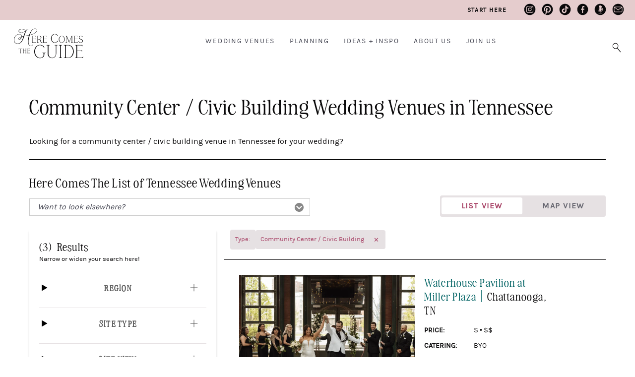

--- FILE ---
content_type: text/html; charset=UTF-8
request_url: https://www.herecomestheguide.com/wedding-venues/type/community-center-civic-building/tennessee
body_size: 46821
content:




<!DOCTYPE html>

<!--# if expr="$HTTP_COOKIE=/fonts\-loaded\=1/" -->
<html class="fonts-loaded" lang="en" prefix="og: http://ogp.me/ns# fb: http://ogp.me/ns/fb#">
<!--# else -->
<html lang="en" prefix="og: http://ogp.me/ns# fb: http://ogp.me/ns/fb#">
<!--# endif -->

	<head>
				<script src="https://cmp.gatekeeperconsent.com/min.js" data-cfasync="false"></script>
		<script src="https://the.gatekeeperconsent.com/cmp.min.js" data-cfasync="false"></script>
		
				<script async src="//www.ezojs.com/ezoic/sa.min.js"></script>
		<script>
			window.ezstandalone = window.ezstandalone || {};
			ezstandalone.cmd = ezstandalone.cmd || [];
		</script>

		<link rel="dns-prefetch" href="https://hctg-images.imgix.net/">
		<link rel="preconnect" href="https://hctg-images.imgix.net/" crossorigin>
		<link rel="home" href="https://www.herecomestheguide.com/" />

		<meta http-equiv="X-UA-Compatible" content="IE=edge,chrome=1">
		<meta http-equiv="Content-Type" content="text/html; charset=utf-8">
		<meta name="viewport" content="width=device-width, initial-scale=1.0, maximum-scale=1.0, user-scalable=0">
		<meta name="robots" content="max-image-preview:large">

				<link rel="apple-touch-icon" sizes="57x57" href="https://www.herecomestheguide.com/img/site/apple-touch-icon-57x57.png">
		<link rel="apple-touch-icon" sizes="60x60" href="https://www.herecomestheguide.com/img/site/apple-touch-icon-60x60.png">
		<link rel="apple-touch-icon" sizes="72x72" href="https://www.herecomestheguide.com/img/site/apple-touch-icon-72x72.png">
		<link rel="apple-touch-icon" sizes="76x76" href="https://www.herecomestheguide.com/img/site/apple-touch-icon-76x76.png">
		<link rel="apple-touch-icon" sizes="114x114" href="https://www.herecomestheguide.com/img/site/apple-touch-icon-114x114.png">
		<link rel="apple-touch-icon" sizes="120x120" href="https://www.herecomestheguide.com/img/site/apple-touch-icon-120x120.png">
		<link rel="apple-touch-icon" sizes="144x144" href="https://www.herecomestheguide.com/img/site/apple-touch-icon-144x144.png">
		<link rel="apple-touch-icon" sizes="152x152" href="https://www.herecomestheguide.com/img/site/apple-touch-icon-152x152.png">

		<meta name="apple-mobile-web-app-capable" content="yes">
		<meta name="apple-mobile-web-app-status-bar-style" content="black-translucent">
		<meta name="apple-mobile-web-app-title" content="devmode">
		<link rel="icon" type="image/png" sizes="228x228" href="https://www.herecomestheguide.com/img/site/coast-228x228.png">
		<meta name="msapplication-TileColor" content="#FFFFFF">
		<meta name="msapplication-TileImage" content="https://www.herecomestheguide.com/img/site/mstile-144x144.png">
		<meta name="msapplication-config" content="https://www.herecomestheguide.com/img/site/browserconfig.xml">
		<link rel="yandex-tableau-widget" href="https://www.herecomestheguide.com/img/site/yandex-browser-manifest.json">
		<link rel="icon" type="image/png" sizes="32x32" href="https://www.herecomestheguide.com/img/site/favicon-32x32.png">
		<link rel="icon" type="image/png" sizes="16x16" href="https://www.herecomestheguide.com/img/site/favicon-16x16.png">
		<link rel="shortcut icon" href="https://www.herecomestheguide.com/img/site/favicon.ico">
		<link rel="manifest" href="https://www.herecomestheguide.com/webappmanifest.json" crossorigin="use-credentials">
		<meta name="theme-color" content="#58595b">

										
				<meta name="p:domain_verify" content="f1ff935f96f2ba6de906984b68d15481"/>
		
				
							
		
				<style> 			.nav-placeholder {
				height: 100px;
				}
			@media (max-width: 768px) {
				.nav-placeholder {
					height: 65px;
				}
			}
			.topnav-placeholder {
				height: 40px;
			}
			@media (max-width: 768px) {
				.topnav-placeholder {
					height: 0px;
				}
			}
		</style>

		<link rel="stylesheet" href="/css/app.css">

						

				
	<title>Wedding Venues, Wedding Ideas, Wedding… | Here Comes The Guide</title>
<script>window.dataLayer = window.dataLayer || [];
function gtag(){dataLayer.push(arguments)};
gtag('js', new Date());
gtag('config', 'UA-1782998-5', {'send_page_view': false,'anonymize_ip': false,'link_attribution': false,'allow_display_features': false});
</script>
<script>dl = [];
(function(w,d,s,l,i){w[l]=w[l]||[];w[l].push({'gtm.start':
new Date().getTime(),event:'gtm.js'});var f=d.getElementsByTagName(s)[0],
j=d.createElement(s),dl=l!='dataLayer'?'&l='+l:'';j.async=true;j.src=
'https://www.googletagmanager.com/gtm.js?id='+i+dl;f.parentNode.insertBefore(j,f);
})(window,document,'script','dl','GTM-K23NM8G');
</script><meta name="keywords" content="weddings, brides, wedding venues, wedding ideas, checklists">
<meta name="description" content="Find beautiful wedding venues: see prices, discounts, detailed info + tons of photos. Get wedding ideas + free printable wedding checklists.">
<meta name="referrer" content="no-referrer-when-downgrade">
<meta name="robots" content="all">
<meta content="8554093942" property="fb:profile_id">
<meta content="en" property="og:locale">
<meta content="Here Comes The Guide" property="og:site_name">
<meta content="website" property="og:type">
<meta content="https://www.herecomestheguide.com/wedding-venues/type/community-center-civic-building/tennessee" property="og:url">
<meta content="Wedding Venues, Wedding Ideas, Wedding… | Here Comes The Guide" property="og:title">
<meta content="Find beautiful wedding venues: see prices, discounts, detailed info + tons of photos. Get wedding ideas + free printable wedding checklists." property="og:description">
<meta content="https://s3.us-west-2.amazonaws.com/images.herecomestheguide.com/images/main/_1200x630_crop_center-center_82_none/Here-Comes-The-Guide-SEO.png?v=1738777007" property="og:image">
<meta content="1200" property="og:image:width">
<meta content="630" property="og:image:height">
<meta content="Wedding reception image with Here Comes The Guide logo in the center" property="og:image:alt">
<meta content="https://www.pinterest.com/hctg" property="og:see_also">
<meta content="https://www.instagram.com/herecomestheguide/" property="og:see_also">
<meta content="https://www.linkedin.com/company/here-comes-the-guide/" property="og:see_also">
<meta content="https://www.facebook.com/HereComesTheGuide" property="og:see_also">
<meta content="https://twitter.com/hctg" property="og:see_also">
<meta name="twitter:card" content="summary_large_image">
<meta name="twitter:site" content="@hctg">
<meta name="twitter:creator" content="@hctg">
<meta name="twitter:title" content="Wedding Venues, Wedding Ideas, Wedding… | Here Comes The Guide">
<meta name="twitter:description" content="Find beautiful wedding venues: see prices, discounts, detailed info + tons of photos. Get wedding ideas + free printable wedding checklists.">
<meta name="twitter:image" content="https://s3.us-west-2.amazonaws.com/images.herecomestheguide.com/images/main/_800x418_crop_center-center_82_none/Here-Comes-The-Guide-SEO.png?v=1738777008">
<meta name="twitter:image:width" content="800">
<meta name="twitter:image:height" content="418">
<meta name="twitter:image:alt" content="Wedding reception image with Here Comes The Guide logo in the center">
<meta name="google-site-verification" content="gF5p2RBtj0WFH4NIbXMO3vIPv6eo2tD9HWPNYuYF-Hc">
<meta name="msvalidate.01" content="B440C4FC75374D5DF1117E483D0BF77A">
<meta name="p:domain_verify" content="f1ff935f96f2ba6de906984b68d15481">
<link href="https://www.herecomestheguide.com/wedding-venues/type/community-center-civic-building/tennessee" rel="canonical">
<link href="https://www.herecomestheguide.com/" rel="home"></head>
	<body class="loading detail_wide results "><script async src="https://www.googletagmanager.com/gtag/js?id=UA-1782998-5"></script>

<noscript><iframe src="https://www.googletagmanager.com/ns.html?id=GTM-K23NM8G"
height="0" width="0" style="display:none;visibility:hidden"></iframe></noscript>


		<div class="topnav-placeholder">
	<div class="topnav hidden">
		<ul class="social">
			<li><a href="https://www.instagram.com/herecomestheguide/"><i class="icon-instagram"></i></a></li>
			<li><a href="https://www.pinterest.com/hctg"><i class="icon-pinterest"></i></a></li>
			<li><a href="https://www.tiktok.com/@herecomestheguide"><i class="icon-tiktok"></i></a></li>
			<li><a href="https://www.facebook.com/HereComesTheGuide" ><i class="icon-facebook"></i></a></li>
			<li><a href="https://theguidegalspodcast.com/" ><i class="icon-podcast"></i></a></li>
			<li><a href="mailto:info@herecomestheguide.com"><i class="icon-email-2023"></i></a></li>
		</ul>
	<a href="/wedding-ideas/start-here">Start Here</a>
	</div>
</div>
<div class="nav-placeholder">
	<nav id="main-navigation" class="navigation hidden">

		<div class="nav-header">
			<a class="nav-logo" href="https://www.herecomestheguide.com/">
				<span>Here Comes the Guide</span>
			</a>
			<div class="nav-toggle"></div>
		</div>

				<div class="nav-search">
			<div class="nav-search-button">
				<i class="nav-search-icon"></i>
			</div>
			<form id="navSearch" action="https://www.herecomestheguide.com/search">
				<div class="nav-search-inner">
					<input id="nav-search-input" type="search" name="q" autocomplete="off" placeholder="Type and hit ENTER"/>
				</div>
			</form>
		</div>
		
		<div class="nav-menus-wrapper">

			<div class="topnav-mobile">
				<div class="svg-image">
					<svg width="89" height="85" viewBox="0 0 89 85" fill="none" xmlns="http://www.w3.org/2000/svg">
					<g opacity="0.25">
						<path d="M0.0107143 63.0156V67.4982C5.44286 64.0648 10.1357 60.9855 13.8964 58.3559C13.9929 59.405 14.175 60.7402 14.4429 62.348C15.7071 69.9235 18.5036 75.8504 22.7357 79.9651C26.9786 84.0799 32.7429 85.5241 39.8464 84.257C51.975 82.0497 62.0571 76.1501 69.8464 66.599C77.6357 57.0342 82.9929 45.562 85.7679 32.482C88.0929 21.5275 88.6821 10.6275 87.5893 0H83.6036C84.6643 9.8645 84.2679 20.0015 82.3714 30.2339C80.1107 42.4691 75.6321 53.3827 69.0536 62.675C62.4964 71.9536 53.8929 78.0849 43.4893 80.9053C36.0964 82.9081 30.3321 82.3767 26.3357 79.3247C22.35 76.2728 19.7464 71.2315 18.6 64.3645C18.1821 61.8575 17.9571 58.8191 17.9357 55.3039C28.9714 46.7474 36.9 38.4634 41.4857 30.6971C46.1464 22.8083 48.0857 16.2819 47.25 11.2679C46.8964 9.16962 46.1357 7.5755 45 6.52637C43.8643 5.47725 42.3964 5.00037 40.6286 5.15025C35.2714 5.92687 30.4393 8.8835 26.2714 13.8975C22.125 18.8706 18.9214 25.1245 16.7464 32.4548C14.6036 39.6896 13.5643 46.9518 13.6393 54.0504C9.38571 57.0615 4.78929 60.0726 0 63.0156H0.0107143ZM25.5536 23.5712C29.7536 14.9739 34.6393 9.8645 40.0607 8.40662C41.2393 8.09325 42.2893 8.21587 43.1571 8.78812C44.0143 9.34675 44.55 10.3686 44.8179 11.9355C45.4821 15.914 43.7036 21.4321 39.5357 28.3672C35.4 35.2206 28.2107 42.6735 18.1393 50.5488C18.9643 41.0521 21.4607 31.9779 25.5536 23.5849V23.5712Z" fill="#F5DAD3"/>
					</g>
					</svg>
				</div>

				<a class="nav-logo" href="https://www.herecomestheguide.com/">
				<span>Here Comes the Guide</span>
				</a>
			</div>

						<ul class="nav-menu nav-menu-centered">
									<li>
						<a href="">Wedding Venues</a>
												<ul class="nav-dropdown">															<li>
									<a href="https://www.herecomestheguide.com/wedding-venues" >By State</a>
								</li>
															<li>
									<a href="https://www.herecomestheguide.com/wedding-venues/by-style" >By Style</a>
								</li>
															<li>
									<a href="https://www.herecomestheguide.com/wedding-venues/outdoor" >Outdoor</a>
								</li>
															<li>
									<a href="https://www.herecomestheguide.com/wedding-venues/elopement" >Elopement</a>
								</li>
															<li>
									<a href="https://www.herecomestheguide.com/wedding-venues/deals" >Deals</a>
								</li>
													</ul>					</li>
									<li>
						<a href="">Planning</a>
												<ul class="nav-dropdown">															<li>
									<a href="https://www.herecomestheguide.com/wedding-ideas/category/checklists" >Checklists &amp; Timelines</a>
								</li>
															<li>
									<a href="https://www.herecomestheguide.com/wedding-ideas/category/questions-to-ask-your" >Questions to Ask</a>
								</li>
															<li>
									<a href="https://www.herecomestheguide.com/wedding-ideas/category/printable" >Free Printables</a>
								</li>
															<li>
									<a href="https://www.herecomestheguide.com/wedding-ideas/category/budget-wedding-ideas" >Wedding Budget</a>
								</li>
															<li>
									<a href="https://www.herecomestheguide.com/wedding-ideas/the-ultimate-guide-to-choosing-your-wedding-vendors" >Choosing Vendors</a>
								</li>
															<li>
									<a href="https://www.herecomestheguide.com/wedding-ideas/start-here" >Engaged? Start Here</a>
								</li>
													</ul>					</li>
									<li>
						<a href="">Ideas + Inspo</a>
												<ul class="nav-dropdown">															<li>
									<a href="https://www.herecomestheguide.com/wedding-ideas" >Wedding Ideas</a>
								</li>
															<li>
									<a href="https://www.herecomestheguide.com/best" >Curated Venues</a>
								</li>
															<li>
									<a href="https://www.herecomestheguide.com/real-wedding" >Real Wedding Galleries</a>
								</li>
															<li>
									<a href="https://theguidegalspodcast.com/" target="_blank" rel="noopener">Guide Gals Podcast</a>
								</li>
													</ul>					</li>
									<li>
						<a href="">About Us</a>
												<ul class="nav-dropdown">															<li>
									<a href="https://www.herecomestheguide.com/about/about-here-comes-the-guide" >About Us</a>
								</li>
															<li>
									<a href="https://www.herecomestheguide.com/about/how-we-built-our-dream-company" >Our Brand Story</a>
								</li>
															<li>
									<a href="https://www.herecomestheguide.com/about/staff" >Staff</a>
								</li>
															<li>
									<a href="https://www.herecomestheguide.com/about/our-core-values" >Our Core Values</a>
								</li>
													</ul>					</li>
									<li>
						<a href="">Join Us</a>
												<ul class="nav-dropdown">															<li>
									<a href="https://www.herecomestheguide.com/wedding-ideas/start-here" >Engaged Couples</a>
								</li>
															<li>
									<a href="https://www.herecomestheguide.com/about/advertise-your-wedding-venue" >Wedding Venues</a>
								</li>
															<li>
									<a href="https://www.herecomestheguide.com/about/the-venue-business-boot-camp" >Venue Business Tips</a>
								</li>
															<li>
									<a href="https://www.herecomestheguide.com/careers" >Careers</a>
								</li>
													</ul>					</li>
							</ul>

			<ul class="topnav-mobile">
				<li><a href="/wedding-ideas/start-here"><span><i class="icon-medium-arrow-right"></i></span> engaged? start here</a></li>
			</ul>

			<ul class="nav-menu nav-menu-social custom">
				<li><a href="https://www.instagram.com/herecomestheguide/"><i class="icon-instagram"></i></a></li>
				<li><a href="https://www.pinterest.com/hctg"><i class="icon-pinterest"></i></a></li>
				<li><a href="https://www.tiktok.com/@herecomestheguide"><i class="icon-tiktok"></i></a></li>
				<li><a href="https://www.facebook.com/HereComesTheGuide" ><i class="icon-facebook"></i></a></li>
				<li><a href="https://theguidegalspodcast.com/" ><i class="icon-podcast"></i></a></li>
				<li><a href="mailto:info@herecomestheguide.com"><i class="icon-email-2023"></i></a></li>
			</ul>

	<div class="bottomnav-mobile">
				<div class="svg-image">
					<svg width="104" height="82" viewBox="0 0 104 82" fill="none" xmlns="http://www.w3.org/2000/svg">
					<path opacity="0.25" d="M100.227 87.5594L100.14 87.9501C99.7155 89.8428 98.8568 91.3275 97.5905 92.3693C96.3242 93.4025 94.6677 93.9321 92.6642 93.9321C91.4933 93.9321 90.3831 93.8019 89.3423 93.5501C86.3501 92.786 83.8609 90.6589 81.9354 87.2121C79.9927 83.7566 79.0126 78.7731 79.0126 72.4177C79.0126 66.8699 79.8279 60.2627 81.4411 52.7874C82.7334 46.953 84.1992 41.3617 85.8037 36.1611C92.8029 34.4073 98.9002 32.3757 104 30.0923V28.5035C99.0563 30.7348 93.1412 32.7317 86.3154 34.4681C91.2244 19.4306 97.1395 9.31594 104 4.19347V2.21395C101.381 3.742 98.8395 5.86045 96.4023 8.56927C90.9122 14.6728 86.1766 23.7196 82.3257 35.4579C77.8938 36.4824 72.3343 37.4895 65.8034 38.4445C62.9152 38.8265 59.7495 39.3561 56.3843 40.042C60.4867 27.4356 63.9299 18.3106 66.6013 12.9277C69.2639 7.57083 71.8225 4.26293 74.1903 3.10821C76.3413 3.10821 77.9545 2.87379 79.1253 2.41364C80.3656 1.92744 80.9727 1.38914 80.9727 0.772711C80.9727 0.573021 80.834 0.390696 80.5477 0.225736C80.2962 0.0781393 79.9666 0 79.5677 0C78.232 0 76.3846 0.720618 74.0776 2.15317C72.8807 2.36154 71.5276 3.02139 70.0619 4.1327C68.5874 5.24401 66.6186 6.91098 64.2075 9.10757C61.1459 11.8338 58.5266 14.039 56.4103 15.6713C54.2767 17.3122 51.8222 18.7708 49.1075 20.0297C46.4015 21.2799 43.6 21.9137 40.7726 21.9137C40.018 21.9137 39.4803 21.8877 39.1073 21.8182C35.4906 21.5057 32.6805 20.4812 30.7551 18.7968C28.847 17.1299 27.8756 15.159 27.8756 12.9538C27.8756 11.3215 28.4567 9.71532 29.6102 8.19594C30.7637 6.67657 32.481 5.41766 34.7187 4.46262C36.9564 3.50759 39.6884 3.02139 42.8281 3.02139C47.3989 3.02139 52.5334 4.09797 58.0929 6.21641L58.3531 6.31192V5.13115L58.2317 5.08774C52.5074 2.81301 47.104 1.66697 42.169 1.66697C38.7344 1.66697 35.7161 2.19658 33.2096 3.23844C30.6944 4.2803 28.7689 5.67812 27.4766 7.3885C26.1756 9.09888 25.5251 10.9395 25.5251 12.8583C25.5251 15.3066 26.6613 17.5206 28.9077 19.4306C31.1454 21.332 34.3718 22.4954 38.4915 22.8861C38.9425 22.9556 39.6104 22.9903 40.4864 22.9903C43.6174 22.9903 46.7224 22.2784 49.732 20.8806C52.7242 19.4827 55.4302 17.8331 57.7633 15.9838C60.0964 14.1345 62.7938 11.7903 65.7687 9.01206C66.4538 8.38695 67.087 7.80524 67.6681 7.28432C67.0089 7.99625 66.3758 8.76028 65.7687 9.58508C63.5223 12.6065 61.3453 16.6176 59.2985 21.5057C57.269 26.3416 54.9445 32.8445 52.4033 40.8408C48.7259 41.7698 45.6122 42.6119 43.1404 43.3586C43.1837 42.9245 43.2011 42.3602 43.2011 41.6743C43.2011 38.4619 42.273 35.7531 40.443 33.6173C38.6043 31.4814 35.7682 30.2573 31.9867 29.9968C25.5425 29.5627 19.8355 30.8476 14.9959 33.869C10.1563 36.8904 6.40947 40.9623 3.85089 45.9719C1.2923 50.9729 0 56.2082 0 61.539C0 65.5068 0.763239 69.2054 2.2637 72.5219C3.76416 75.8472 6.10591 78.5473 9.20223 80.5356C12.3072 82.5238 16.1321 83.5309 20.5728 83.5309C29.0118 83.5309 35.8983 80.2664 41.0588 73.8156C46.1933 67.4081 50.5559 58.5437 54.0425 47.4653L54.7017 45.4163C55.1787 43.8101 55.569 42.5685 55.8812 41.7264C59.602 40.9537 63.3662 40.3112 67.0783 39.7989C71.4062 39.1651 76.3673 38.2709 81.8227 37.1422C80.3743 41.709 79.1167 46.4234 78.0846 51.1552C76.5928 57.8317 75.8382 64.0655 75.8382 69.6916C75.8382 76.8283 77.0091 82.5238 79.3248 86.6304C81.6492 90.7458 84.6762 93.3243 88.3189 94.3054C89.8887 94.7656 91.4759 95 93.0458 95C95.3789 95 97.3564 94.5138 98.9435 93.5588C100.557 92.5864 101.372 91.4316 101.372 90.138C101.372 89.3827 101.077 88.6186 100.487 87.8806L100.236 87.5681L100.227 87.5594ZM50.686 46.1629C48.2749 53.838 45.8377 60.228 43.4526 65.1768C41.0761 70.0909 37.9625 74.1455 34.1983 77.2277C30.4428 80.3011 25.7333 81.8552 20.1998 81.8552C14.3021 81.8552 9.75732 79.9452 6.69569 76.1858C3.62539 72.4091 2.06421 67.5731 2.06421 61.7995C2.06421 56.8507 3.19173 51.9539 5.41206 47.2309C7.63239 42.5164 10.8848 38.5748 15.074 35.5273C19.2544 32.4799 24.2155 30.9432 29.827 30.9432C33.808 30.9432 36.7396 31.794 38.5349 33.4697C40.3216 35.1453 41.2323 37.4808 41.2323 40.3893C41.2323 41.4485 41.0848 42.7075 40.7899 44.14C34.3631 46.406 29.5668 48.8891 26.5226 51.5372C23.4349 54.22 21.8737 56.6597 21.8737 58.7868C21.8737 59.6724 22.1253 60.4104 22.6283 60.9573C23.1227 61.513 23.8339 61.8603 24.7619 61.9905C27.5894 62.2596 30.3388 61.5911 32.9147 60.0196C35.4819 58.4569 37.6763 56.269 39.4282 53.5341C41.1542 50.8339 42.3251 47.9949 42.8888 45.1124C45.6729 44.2529 48.6738 43.4454 51.7875 42.6988L50.6687 46.1716L50.686 46.1629ZM40.2869 46.0414C39.0379 49.8094 36.9737 53.2128 34.1376 56.1648C31.2321 59.1948 28.2745 60.7316 25.343 60.7316C24.7012 60.7316 24.1808 60.5666 23.7818 60.2367C23.3915 59.9155 23.2007 59.4379 23.2007 58.7781C23.2007 57.0938 24.5971 55.0448 27.3378 52.6919C30.0612 50.3651 34.4151 48.1251 40.2869 46.0414Z" fill="#F5DAD3"/>
					</svg>
					</path>
				</div>
			</div>

		</div>

	</nav>
</div>

							<span id="blitz-inject-1" class=" blitz-inject" data-blitz-id="1" data-blitz-uri="/_dynamic" data-blitz-params="action=blitz/include/dynamic&amp;index=2192713234" data-blitz-property=""></span>
		
		
		<div id="wrapper">
			<main id="content" role="main">
								

	

	

		

	



 

<header>
	<h1><span>Community Center / Civic Building Wedding Venues in Tennessee</span></h1></header>



	<div class="row">
		<p>Looking for a community center / civic building venue  in Tennessee for your wedding?</p>
	</div>






	
	<div class="row">
											</div>

	<hr />

	

	
		
	
	
	
	
		
						
		
	
	
	
		
																																																																																		
		
				
																																																																																																																																																																
					
		
	<div id="venuesApp">
		<App
			:segments="{&quot;area&quot;:&quot;tennessee&quot;,&quot;type&quot;:&quot;Community Center \/ Civic Building&quot;}"
			:meilisearch-keys="[{&quot;endpoint&quot;:&quot;https:\/\/search.herecomestheguide.com&quot;,&quot;key&quot;:&quot;cb3d88ad15bd196fe4432e761a9fdf73df2b7ac547ed6d5ec6b779491e5b1893&quot;}]"
			:paid-features="[]"
			:display-map="true"
			:map-coordinates="[]"
		>
			<template #venuesdropdown>
									


																																																						
			<h2>Here Comes The List of Tennessee Wedding Venues</h2>
		
	<select id="vendor-filter" class="area-dropdown">

	<option value="">Want to look elsewhere?</option>
	
		
	<option value="/wedding-venues/alabama">Alabama</option>

			
		
	<option value="/wedding-venues/alaska">Alaska</option>

			
		
	<option value="/wedding-venues/arizona">Arizona</option>

			
		
	<option value="/wedding-venues/arkansas">Arkansas</option>

			
		
	<option value="/wedding-venues/northern-california">CA: Northern California</option>

			
		
	<option value="/wedding-venues/southern-california">CA: Southern California</option>

			
		
	<option value="/wedding-venues/colorado">Colorado</option>

			
		
	<option value="/wedding-venues/connecticut">Connecticut</option>

			
		
	<option value="/wedding-venues/delaware">Delaware</option>

			
		
	<option value="/wedding-venues/florida">Florida</option>

			
		
	<option value="/wedding-venues/georgia">Georgia</option>

			
		
	<option value="/wedding-venues/hawaii">Hawaii</option>

			
		
	<option value="/wedding-venues/idaho">Idaho</option>

			
		
	<option value="/wedding-venues/illinois">Illinois</option>

			
		
	<option value="/wedding-venues/indiana">Indiana</option>

			
		
	<option value="/wedding-venues/iowa">Iowa</option>

			
		
	<option value="/wedding-venues/kansas">Kansas</option>

			
		
	<option value="/wedding-venues/kentucky">Kentucky</option>

			
		
	<option value="/wedding-venues/louisiana">Louisiana</option>

			
		
	<option value="/wedding-venues/maine">Maine</option>

			
		
	<option value="/wedding-venues/maryland">Maryland</option>

			
		
	<option value="/wedding-venues/massachusetts">Massachusetts</option>

			
		
	<option value="/wedding-venues/michigan">Michigan</option>

			
		
	<option value="/wedding-venues/minnesota">Minnesota</option>

			
		
	<option value="/wedding-venues/mississippi">Mississippi</option>

			
		
	<option value="/wedding-venues/missouri">Missouri</option>

			
		
	<option value="/wedding-venues/montana">Montana</option>

			
		
	<option value="/wedding-venues/nebraska">Nebraska</option>

			
		
	<option value="/wedding-venues/nevada">Nevada</option>

			
		
	<option value="/wedding-venues/new-hampshire">New Hampshire</option>

			
		
	<option value="/wedding-venues/new-jersey">New Jersey</option>

			
		
	<option value="/wedding-venues/new-mexico">New Mexico</option>

			
		
	<option value="/wedding-venues/new-york">New York</option>

			
		
	<option value="/wedding-venues/north-carolina">North Carolina</option>

			
		
	<option value="/wedding-venues/north-dakota">North Dakota</option>

			
		
	<option value="/wedding-venues/ohio">Ohio</option>

			
		
	<option value="/wedding-venues/oklahoma">Oklahoma</option>

			
		
	<option value="/wedding-venues/oregon">Oregon</option>

			
		
	<option value="/wedding-venues/pennsylvania">Pennsylvania</option>

			
		
	<option value="/wedding-venues/rhode-island">Rhode Island</option>

			
		
	<option value="/wedding-venues/south-carolina">South Carolina</option>

			
		
	<option value="/wedding-venues/south-dakota">South Dakota</option>

			
		
	<option value="/wedding-venues/tennessee">Tennessee</option>

			
		
	<option value="/wedding-venues/texas">Texas</option>

			
		
	<option value="/wedding-venues/utah">Utah</option>

			
		
	<option value="/wedding-venues/vermont">Vermont</option>

			
		
	<option value="/wedding-venues/virginia">Virginia</option>

			
		
	<option value="/wedding-venues/washington">Washington</option>

			
		
	<option value="/wedding-venues/washington-dc">Washington, DC</option>

			
		
	<option value="/wedding-venues/west-virginia">West Virginia</option>

			
		
	<option value="/wedding-venues/wisconsin">Wisconsin</option>

			
		
	<option value="/wedding-venues/wyoming">Wyoming</option>

				</select>




			</template>
		</App>
	</div>




	<script src="/js/vue-apps.js"></script>

	<svg class="hidden-icons">

	
    <svg version="1.1" id="icon-expand" xmlns="http://www.w3.org/2000/svg" xmlns:xlink="http://www.w3.org/1999/xlink" x="0px" y="0px"
	 viewBox="0 0 200 200" style="enable-background:new 0 0 200 200;" xml:space="preserve" >
		<style type="text/css">
			.st0{fill:none;stroke:#A75A5F;stroke-width:2;stroke-miterlimit:10;}
			.st1{fill:none;stroke:#A75A5F;stroke-width:2;stroke-linecap:round;stroke-linejoin:round;stroke-miterlimit:10;}
			.st2{fill:none;stroke:#A75A5F;stroke-width:1.75;stroke-miterlimit:10;}
			.st3{fill-rule:evenodd;clip-rule:evenodd;fill:none;stroke:#A75A5F;stroke-width:2;stroke-miterlimit:22.9256;}
			.st4{fill:none;stroke:#A75A5F;stroke-miterlimit:10;}
			.st5{fill:none;stroke:#A75A5F;stroke-width:2.6322;stroke-miterlimit:10;}
			.st6{fill:none;stroke:#A75A5F;stroke-width:1.5;stroke-miterlimit:10;}
			.st7{fill:#FFFFFF;stroke:#A75A5F;stroke-width:2;stroke-miterlimit:10;}
			.st8{fill:none;stroke:#A75A5F;stroke-width:2.5;stroke-miterlimit:10;}
			.st9{fill:none;stroke:#A75A5F;stroke-width:2.5;stroke-linecap:round;stroke-linejoin:round;stroke-miterlimit:10;}
			.st10{fill:#535353;}
		</style>
		<polygon class="st10" points="102.1,97.9 102.1,63.5 97.9,63.5 97.9,97.9 63.5,97.9 63.5,102.1 97.9,102.1 97.9,136.5 102.1,136.5
			102.1,102.1 136.5,102.1 136.5,97.9 "/>
	</svg>

	<svg version="1.1" id="icon-collapsed" xmlns="http://www.w3.org/2000/svg" xmlns:xlink="http://www.w3.org/1999/xlink" x="0px" y="0px"
		 viewBox="0 0 200 200" style="enable-background:new 0 0 200 200;" xml:space="preserve" >
	<style type="text/css">
		.st0{fill:none;stroke:#A75A5F;stroke-width:2;stroke-miterlimit:10;}
		.st1{fill:none;stroke:#A75A5F;stroke-width:2;stroke-linecap:round;stroke-linejoin:round;stroke-miterlimit:10;}
		.st2{fill:none;stroke:#A75A5F;stroke-width:1.75;stroke-miterlimit:10;}
		.st3{fill-rule:evenodd;clip-rule:evenodd;fill:none;stroke:#A75A5F;stroke-width:2;stroke-miterlimit:22.9256;}
		.st4{fill:none;stroke:#A75A5F;stroke-miterlimit:10;}
		.st5{fill:none;stroke:#A75A5F;stroke-width:2.6322;stroke-miterlimit:10;}
		.st6{fill:none;stroke:#A75A5F;stroke-width:1.5;stroke-miterlimit:10;}
		.st7{fill:#FFFFFF;stroke:#A75A5F;stroke-width:2;stroke-miterlimit:10;}
		.st8{fill:none;stroke:#A75A5F;stroke-width:2.5;stroke-miterlimit:10;}
		.st9{fill:none;stroke:#A75A5F;stroke-width:2.5;stroke-linecap:round;stroke-linejoin:round;stroke-miterlimit:10;}
		.st10{fill:#535353;}
	</style>
	<rect x="63.5" y="97.9" class="st10" width="73.1" height="4.1"/>
	</svg>


	<svg id="all-inclusive" xmlns="http://www.w3.org/2000/svg" viewBox="0 0 200 200"><defs><style>.cls-1{fill:#0A090A;}</style></defs><path class="cls-1" d="M90.27,110.49c-3.72,0-7.23-1.27-9.9-3.67-3.35-2.99-5.1-7.47-4.8-12.29,.85-13.68,5.11-26.3,12.69-37.51,2.31-3.42,6.34-5.6,10.23-7.71,.9-.49,1.8-.97,2.66-1.47,1.12-.64,2.51,.19,4.11,1.15,.54,.32,1.1,.66,1.56,.87l.99,.46-.54,.95c-.16,.27-.31,.63-.47,1.01-.44,1.06-.9,2.15-1.92,2.44-8.83,2.53-11.62,10.12-14.32,17.46-.29,.79-.58,1.59-.88,2.37-2.41,6.33-3.44,13.45-4.29,20.19-.22,1.77,1.57,5.26,2.29,5.58,3.5,.22,8.05-.5,8.83-1.91l.78-1.41c4.53-8.17,9.22-16.63,9.16-26.69-.03-3.88,1.04-7.76,2.07-11.51,.45-1.66,.92-3.37,1.29-5.04l.21-.98,3.74,.82,.05,.75c1.04,16.05,1.28,30.43-6.28,43.92-2.89,5.17-6.86,10.62-14.33,11.95-.99,.17-1.97,.26-2.94,.26Zm11.79-60.87c-.85,.49-1.74,.97-2.63,1.45-3.68,1.99-7.49,4.05-9.53,7.07-7.37,10.91-11.52,23.2-12.35,36.52-.26,4.26,1.21,8.05,4.14,10.67,2.91,2.6,6.98,3.67,11.16,2.93,6.65-1.18,10.27-6.2,12.93-10.96,7.18-12.81,7.05-26.64,6.08-42.06l-.32-.07c-.33,1.4-.72,2.8-1.09,4.16-.99,3.62-2.02,7.36-2,10.96,.07,10.59-4.75,19.27-9.41,27.67l-.78,1.41c-1.54,2.78-7.74,3.13-10.81,2.92-.59-.04-1.16-.4-1.74-1.11-1.29-1.57-2.55-4.76-2.31-6.7,.86-6.86,1.92-14.11,4.4-20.65,.29-.77,.58-1.56,.87-2.35,2.74-7.44,5.84-15.88,15.65-18.69,.13-.11,.44-.85,.62-1.29,.04-.1,.08-.2,.12-.3-.28-.16-.57-.33-.86-.5-.66-.4-1.75-1.05-2.16-1.08Z"/><path class="cls-1" d="M127.78,108.18c-.98,0-2-.06-3.06-.18-7.04-.81-11.48-5.3-11.87-12.01-.88-14.91,3.51-29.44,13.05-43.21,2.06-2.97,5.79-4.9,9.44-6.62,1.41-.67,3.1-.3,4.73,.05,.67,.14,1.3,.28,1.89,.34l.75,.08,.69,3.8-.7,.33c-12.91,6.05-16.04,17.91-19.35,30.45l-.09,.36c-.96,3.64-1.26,7.65-.84,11.29,.31,2.7,2.21,5.97,3.03,6.1,4.09,.64,7.61,.81,9.3-3.61,.86-2.24,1.82-4.47,2.74-6.62,3.19-7.41,6.2-14.4,5.83-22.7-.16-3.58,.75-7.18,1.64-10.67,.39-1.54,.79-3.13,1.09-4.67l.16-.84,4.02,.14,.03,.93c.09,2.38,.27,4.81,.45,7.17,.42,5.45,.85,11.09,.11,16.53-1.08,8.01-4.16,15.99-7.02,22.74-3.05,7.19-8.44,10.82-16.03,10.82Zm9.39-60.39c-.37,0-.71,.05-.98,.18-3.4,1.6-6.87,3.38-8.65,5.95-9.28,13.39-13.56,27.51-12.7,41.96,.34,5.74,4.02,9.44,10.11,10.14,8.35,.96,13.91-2.12,17.02-9.43,2.81-6.63,5.83-14.45,6.88-22.22,.71-5.23,.29-10.76-.12-16.11-.16-2.07-.32-4.2-.42-6.32h-.46c-.28,1.31-.62,2.64-.95,3.93-.89,3.5-1.73,6.81-1.58,10.09,.39,8.75-2.85,16.29-5.99,23.58-.92,2.14-1.87,4.35-2.71,6.55-2.41,6.29-8.09,5.4-11.48,4.87-2.5-.39-4.42-5.39-4.71-7.85-.45-3.88-.13-8.15,.89-12.03l.09-.36c3.23-12.23,6.56-24.86,19.74-31.42l-.15-.85c-.45-.08-.91-.18-1.35-.27-.86-.19-1.75-.38-2.48-.38Z"/><path class="cls-1" d="M52.35,133.17l-3.38-1.01-.05-.69c-1.07-14.2,4.02-26.45,9.41-39.43,2.83-6.8,5.74-13.82,7.69-21.17-.37,.23-.73,.45-1.08,.67-2.19,1.36-4.08,2.53-6.14,3.36-1.28,.52-2.72,.3-4.11,.08-.57-.09-1.11-.17-1.61-.2l-1.38-.08,.51-1.29c.18-.45,.32-.96,.47-1.5,.37-1.32,.75-2.69,1.77-3.56,4.63-3.98,10.17-8.61,16.05-12.7,1.71-1.19,3.81-1.7,5.84-2.19,.87-.21,1.76-.43,2.59-.69l1.26-.41,.04,1.33c.02,.79,.12,1.6,.21,2.46,.22,1.95,.45,3.97-.16,5.8-1.59,4.74-3.6,9.4-5.54,13.91-.63,1.46-1.26,2.93-1.88,4.4-1.35,3.21-2.73,6.41-4.1,9.61-2.69,6.25-5.47,12.72-7.99,19.15-2.07,5.27-3.9,10.75-5.66,16.05-.8,2.4-1.6,4.8-2.43,7.19l-.31,.91Zm-1.49-2.53l.22,.07c.71-2.08,1.41-4.17,2.11-6.26,1.78-5.33,3.61-10.83,5.7-16.15,2.53-6.46,5.32-12.94,8.02-19.21,1.37-3.19,2.75-6.39,4.1-9.59,.62-1.47,1.25-2.94,1.89-4.41,1.93-4.47,3.92-9.1,5.49-13.76,.47-1.41,.28-3.12,.07-4.94-.05-.44-.1-.89-.14-1.35-.5,.13-1.01,.26-1.5,.38-1.94,.47-3.77,.92-5.17,1.89-5.81,4.04-11.29,8.62-15.89,12.57-.55,.48-.85,1.55-1.14,2.58-.04,.16-.09,.32-.13,.48,.18,.03,.35,.05,.52,.08,1.17,.18,2.28,.35,3.05,.04,1.9-.77,3.72-1.9,5.83-3.21,.98-.61,2.03-1.26,3.19-1.94l2.01-1.18-.53,2.27c-1.96,8.37-5.23,16.22-8.38,23.82-5.21,12.54-10.13,24.39-9.31,37.83Z"/><path class="cls-1" d="M58.03,154.21c-1.27,0-2.54-.49-3.78-.96-.65-.25-1.26-.48-1.84-.64l-1.66-.45,1.21-1.22c.39-.39,.76-.86,1.16-1.37,.97-1.22,1.96-2.48,3.38-2.82,2.25-.53,4.5-1.07,6.75-1.61,12.2-2.92,24.81-5.94,37.37-8.09,8.49-1.45,17.31-1.58,25.83-1.71l2.81-.04c2.47-.05,4.82,.74,7.13,1.5,1,.33,2.04,.67,3.05,.92l.9,.23-.68,3.86-.76,.07c-3.22,.28-6.5,.5-9.68,.72-7.04,.48-14.32,.97-21.35,2.12-9.79,1.6-19.7,3.61-29.27,5.54-6.46,1.31-13.14,2.66-19.74,3.88-.27,.05-.55,.07-.82,.07Zm-3.63-3.04c.19,.07,.38,.14,.56,.21,1.31,.5,2.54,.97,3.53,.79,6.58-1.22,13.25-2.57,19.7-3.87,9.6-1.94,19.52-3.95,29.35-5.56,7.12-1.17,14.45-1.66,21.53-2.14,2.91-.2,5.92-.4,8.88-.65l.09-.53c-.77-.22-1.53-.47-2.28-.71-2.25-.74-4.38-1.43-6.47-1.4l-2.81,.04c-8.45,.13-17.19,.26-25.53,1.68-12.5,2.13-25.08,5.15-37.24,8.06-2.25,.54-4.5,1.08-6.75,1.61-.74,.17-1.52,1.16-2.27,2.11-.09,.12-.19,.24-.28,.36Z"/><path class="cls-1" d="M75.6,131.77c-1.16,0-2.28-.65-3.37-1.29-.5-.29-.97-.56-1.41-.76l-1.23-.54,.88-1.02c.31-.37,.61-.81,.93-1.28,.78-1.15,1.59-2.34,2.84-2.77,18.61-6.31,33.34-8.51,47.79-7.11,.83,.08,1.67,.1,2.56,.12,3.54,.08,7.55,.18,10.82,4.73l1,1.39-1.7,.19c-3.8,.42-7.54,.81-11.22,1.2-8.61,.9-16.75,1.76-24.94,2.88-4.09,.56-8.22,1.42-12.22,2.25-3.35,.7-6.82,1.42-10.27,1.96-.16,.03-.31,.04-.46,.04Zm-2.86-3.31c.17,.1,.34,.2,.5,.29,.89,.52,1.89,1.1,2.51,1.01,3.4-.54,6.84-1.26,10.17-1.95,4.03-.84,8.2-1.7,12.36-2.27,8.22-1.13,16.37-1.99,25-2.89,3.08-.32,6.19-.65,9.35-.99-2.4-2.39-5.07-2.45-8.09-2.52-.88-.02-1.8-.04-2.7-.13-14.14-1.37-28.62,.79-46.95,7.01-.62,.21-1.24,1.12-1.83,1.99-.1,.15-.21,.31-.31,.46Z"/></svg>


<svg id="outdoor-ceremony" viewBox="0 0 150 150" xmlns="http://www.w3.org/2000/svg"><defs><style>.cls-1{fill:#0A090A;}</style></defs>
  <path class="cls-1" d="M132.397 127.455C132.322 127.357 130.815 125.452 128.46 124.552C130.005 122.745 130.477 120.555 130.5 120.45L130.665 119.647L129.855 119.55C129.75 119.535 127.627 119.295 125.475 120.097C125.287 117.727 124.072 115.845 124.012 115.755L123.562 115.072L122.917 115.575C122.805 115.665 120.15 117.765 119.632 120.892C119.602 121.08 119.572 121.26 119.55 121.447C119.377 122.73 119.392 123.765 119.587 124.702C119.737 125.415 120.022 126.09 120.42 126.705C119.992 127.012 119.632 127.38 119.347 127.71C118.425 128.775 117.682 129.99 117.12 131.28V112.65H117.54C117.765 112.65 119.812 112.582 122.16 111.037C124.252 109.657 127.042 106.747 128.4 100.747L129.037 97.9424L126.33 98.91C120.877 100.86 118.327 103.71 117.127 105.93V90.2399L117.232 90.1124L117.442 90.0974C117.667 90.0824 119.7 89.8799 121.942 88.1624C123.937 86.6399 126.51 83.5424 127.44 77.4599L127.875 74.6174L125.242 75.7724C120.757 77.7449 118.387 80.2124 117.135 82.3199V81.7274C117.135 81.6149 117.195 76.1999 114.772 69.0824L115.275 68.8124C115.477 68.7074 117.255 67.7099 118.627 65.2424C119.842 63.0449 120.967 59.1824 119.392 53.2349L118.657 50.4599L116.707 52.5674C113.152 56.4149 112.042 59.8124 111.84 62.2949C108.442 55.8974 102.87 49.0874 93.7125 43.8374C93.6525 43.7999 91.14 42.1874 87.165 41.0774V41.0624L86.61 40.8824C81.6375 39.3149 74.8275 37.1624 74.7825 31.2449C74.76 28.7249 76.1925 26.5649 78.3375 25.8824C79.62 25.4699 81.1875 25.6649 82.32 26.3699C82.8975 26.7299 83.6175 27.3899 83.79 28.4999C83.9775 29.7599 83.0475 30.8324 82.0725 31.1099C81.6 31.2449 80.73 31.2974 80.2125 30.0974L78.8325 30.6899C79.5075 32.2574 80.94 32.9924 82.485 32.5499C84.105 32.0849 85.5825 30.3599 85.2675 28.2674C85.0725 26.9549 84.2999 25.8299 83.1075 25.0874C81.615 24.1649 79.56 23.9099 77.88 24.4499C75.105 25.3349 73.2525 28.0724 73.2825 31.2524C73.32 35.7224 76.4625 38.3249 80.0625 40.0499C75.6375 40.0049 70.5375 41.0924 65.34 44.5799L65.265 44.5499C64.995 44.4524 58.575 42.3074 53.715 54.1574L52.545 57.0074L55.5375 56.2949C60.5325 55.1024 63.8625 53.0474 65.4375 50.1824C66.63 48.0074 66.3525 46.1249 66.2775 45.7574C79.83 36.7574 92.7525 44.9999 92.9175 45.1124C100.342 49.3649 105.33 54.6674 108.69 59.9099C106.762 58.6349 103.927 57.5099 99.7875 57.2474L96.9225 57.0674L98.3025 59.5874C101.265 64.9799 104.737 67.0049 107.137 67.7549C108.15 68.0699 109.177 68.2349 110.197 68.2349C111.27 68.2349 111.952 68.0474 112.027 68.0324L112.725 67.8374C115.695 75.5099 115.642 81.5924 115.642 81.7199V83.8724C113.73 79.4924 110.482 78.3374 108.877 78.0299C109.027 77.2799 109.057 76.5074 108.945 75.7499C108.787 74.6624 108.427 73.5149 107.887 72.3449C106.455 69.2399 103.095 67.8074 102.952 67.7474L102.202 67.4324L101.955 68.2049C101.917 68.3324 101.107 70.8899 101.767 73.5674C99.18 73.2524 96.8849 74.1749 96.7725 74.2199L96.015 74.5275L96.39 75.2549C96.4425 75.3599 97.53 77.4449 99.6075 78.8924C97.56 80.4975 96.5925 82.7699 96.5475 82.8824L96.2325 83.6324L97.0125 83.8799C97.1025 83.9099 98.43 84.3224 100.147 84.3224C101.257 84.3224 102.532 84.1499 103.747 83.5874C103.935 83.5049 104.115 83.4149 104.295 83.3249C105.547 82.7024 106.462 82.0649 107.175 81.3224C107.7 80.7824 108.12 80.1374 108.435 79.4399C109.83 79.6199 113.79 80.7224 115.177 87.3224C114.502 86.9099 113.617 86.4824 112.507 86.1899C110.085 85.5374 106.057 85.3874 100.672 88.3574L98.1525 89.7449L100.672 91.1249C103.732 92.7974 106.65 93.6525 109.357 93.6525C110.497 93.6525 111.592 93.5024 112.612 93.1949C113.947 92.7974 114.952 92.2049 115.657 91.6874V104.092C114.457 102.06 112.297 99.7424 108.412 97.7024L105.87 96.3675L106.102 99.2324C106.605 105.367 108.952 108.63 110.835 110.295C112.95 112.162 114.96 112.507 115.185 112.537L115.65 112.605V136.41H122.73V134.91H117.45C117.81 132.577 118.83 130.342 120.367 128.557C120.622 128.257 120.922 127.95 121.26 127.725C121.762 128.235 122.347 128.662 122.985 128.97C123.9 129.412 124.965 129.735 126.135 129.93C126.517 129.99 126.9 130.02 127.267 130.02C129.915 130.02 132.12 128.595 132.225 128.527L132.907 128.077L132.405 127.432L132.397 127.455ZM118.215 107.107C119.16 105.082 121.425 102.27 126.832 100.335L126.967 100.29L126.937 100.432C125.692 105.945 123.202 108.57 121.335 109.8C119.317 111.135 117.6 111.165 117.532 111.165H117.465L117.457 111.097C117.442 111.007 117.202 109.282 118.215 107.115V107.107ZM117.127 88.5749L117.24 88.5524C117.24 88.5524 116.85 86.7899 117.72 84.5249C118.522 82.4399 120.577 79.4699 125.842 77.1599L125.977 77.0999L125.955 77.2424C125.1 82.8299 122.805 85.6274 121.027 86.9849C119.107 88.4549 117.345 88.6124 117.33 88.6124H117.262L117.247 88.5524L117.135 88.5749H117.127ZM64.11 49.4774C62.745 51.9599 59.7375 53.7674 55.1775 54.8549L55.0275 54.8924L55.0875 54.7499C59.4075 44.2199 64.53 45.9074 64.7475 45.9824L64.8 46.0424C64.8 46.0424 65.1375 47.6324 64.1175 49.4774H64.11ZM111.607 66.5924C111.607 66.5924 111.06 66.7424 110.182 66.7424C109.305 66.7424 108.442 66.6074 107.572 66.3299C105.442 65.6624 102.322 63.8249 99.6075 58.8674L99.54 58.7399H99.6825C105.42 59.1149 108.367 61.1999 109.837 62.8799C111.427 64.7024 111.66 66.4274 111.667 66.5024V66.5699L111.607 66.5849V66.5924ZM114.502 67.5299L114.465 67.4774C114.457 67.4624 113.4 66.0149 113.295 63.5924C113.197 61.3649 113.895 57.8174 117.802 53.5949L117.9 53.4899L117.937 53.6324C119.385 59.0999 118.395 62.5724 117.315 64.5299C116.137 66.6449 114.585 67.4924 114.57 67.4999L114.51 67.5299H114.502ZM106.072 80.2949C105.48 80.9099 104.692 81.4499 103.597 81.9974C103.432 82.0799 103.26 82.1624 103.087 82.2374C101.362 83.0324 99.4125 82.8599 98.3175 82.6649C98.835 81.7724 99.84 80.3549 101.347 79.5149L102.6 78.8174L101.31 78.1874C99.81 77.4599 98.7449 76.1699 98.1749 75.3449C99.1949 75.075 100.965 74.7824 102.652 75.2924L104.227 75.7724L103.552 74.2649C102.787 72.5549 102.952 70.6274 103.147 69.5474C104.115 70.1099 105.697 71.2349 106.5 72.9749C106.98 74.0099 107.295 75.0224 107.43 75.9674C107.662 77.5275 107.137 79.1849 106.065 80.2949H106.072ZM115.627 109.92C115.582 110.587 115.47 110.992 115.462 111.007L115.44 111.075H115.372L115.32 111.427L115.372 111.06C115.372 111.06 113.61 110.782 111.795 109.177C110.122 107.7 108.022 104.752 107.565 99.1124L107.55 98.9699L107.677 99.0375C112.762 101.707 114.615 104.82 115.267 106.95C115.5 107.707 115.59 108.397 115.627 108.99V109.92ZM115.627 89.7075C115.56 89.7899 114.42 91.0949 112.155 91.77C111.277 92.0324 110.325 92.1599 109.327 92.1599C106.875 92.1599 104.197 91.3725 101.362 89.8199L101.235 89.7524L101.362 89.6849C106.312 86.9549 109.927 87.075 112.087 87.6525C114.375 88.2674 115.56 89.5125 115.62 89.5799V89.7075H115.627ZM126.367 128.46C125.332 128.287 124.41 128.01 123.622 127.627C122.332 127.005 121.35 125.767 121.065 124.395C120.907 123.63 120.9 122.76 121.05 121.642C121.072 121.47 121.095 121.305 121.125 121.132C121.402 119.467 122.475 118.11 123.187 117.367C123.592 118.222 124.117 119.67 123.982 121.2L123.855 122.632L125.1 121.92C126.382 121.185 127.845 121.02 128.767 121.005C128.437 121.92 127.762 123.352 126.54 124.335L125.257 125.37L126.885 125.655C128.527 125.94 129.862 127.005 130.597 127.71C129.667 128.145 128.04 128.73 126.367 128.452V128.46Z" />
  <path class="cls-1" d="M96.0225 54.1799C91.17 42.3374 84.7425 44.4749 84.4725 44.5724L84.3975 44.6024C79.245 41.1449 74.1825 40.0499 69.7875 40.0724C73.3875 38.3474 76.53 35.7449 76.56 31.2749C76.5825 28.0874 74.7375 25.3574 71.9625 24.4724C70.2825 23.9324 68.2275 24.1874 66.735 25.1099C65.5425 25.8524 64.77 26.9849 64.575 28.2899C64.26 30.3824 65.745 32.1074 67.3575 32.5724C68.895 33.0149 70.3275 32.2799 71.01 30.7124L69.63 30.1199C69.12 31.3124 68.2425 31.2599 67.77 31.1324C66.795 30.8549 65.865 29.7749 66.0525 28.5224C66.225 27.4124 66.945 26.7449 67.5225 26.3924C68.655 25.6874 70.2225 25.4999 71.505 25.9049C73.65 26.5874 75.0825 28.7474 75.06 31.2674C75.015 37.1924 68.205 39.3374 63.2325 40.9049L63.015 40.9724C58.7925 42.0749 56.1 43.7999 56.055 43.8299C46.875 49.0949 41.2875 55.9199 37.8825 62.3249C37.68 59.8424 36.57 56.4374 33.0075 52.5899L31.0575 50.4824L30.3225 53.2574C28.7475 59.2049 29.8725 63.0674 31.0875 65.2649C32.4525 67.7324 34.2375 68.7299 34.44 68.8349L34.95 69.1049C32.52 76.2149 32.58 81.6299 32.5875 81.7349V82.3499C31.335 80.2424 28.9725 77.7749 24.48 75.8024L21.8475 74.6474L22.2825 77.4899C23.2125 83.5724 25.785 86.6699 27.78 88.1924C30.015 89.9024 32.055 90.1049 32.28 90.1274L32.4825 90.1424L32.5875 90.2699V105.96C31.3875 103.74 28.8375 100.89 23.385 98.9399L20.6775 97.9724L21.315 100.777C22.6725 106.777 25.455 109.687 27.555 111.067C29.9025 112.612 31.95 112.68 32.175 112.68H32.5875V130.725C32.0625 129.652 31.41 128.64 30.6375 127.74C30.3525 127.41 29.9925 127.042 29.565 126.735C29.9625 126.12 30.255 125.437 30.3975 124.732C30.5925 123.795 30.6075 122.767 30.435 121.485C30.4125 121.297 30.3825 121.11 30.3525 120.93C29.835 117.802 27.18 115.695 27.0675 115.612L26.4225 115.11L25.9725 115.792C25.9125 115.882 24.6975 117.765 24.51 120.135C22.35 119.332 20.2275 119.572 20.13 119.587L19.32 119.685L19.485 120.487C19.5075 120.6 19.98 122.782 21.525 124.59C19.1775 125.49 17.6625 127.395 17.5875 127.492L17.085 128.137L17.7675 128.587C17.8725 128.655 20.0775 130.08 22.725 130.08C23.1 130.08 23.475 130.05 23.8575 129.99C25.035 129.795 26.0925 129.472 27.0075 129.03C27.6525 128.722 28.2375 128.295 28.7325 127.785C29.07 128.017 29.37 128.317 29.625 128.617C31.1625 130.41 32.1825 132.637 32.5425 134.97H26.9925V136.47H34.0725V112.665L34.5375 112.597C34.7625 112.567 36.7725 112.222 38.8875 110.355C40.77 108.69 43.1175 105.427 43.62 99.2924L43.8525 96.4274L41.31 97.7624C37.425 99.8024 35.265 102.12 34.065 104.152V91.7474C34.7625 92.2649 35.7675 92.8574 37.11 93.2549C38.13 93.5549 39.225 93.7124 40.365 93.7124C43.0725 93.7124 45.99 92.8649 49.05 91.1849L51.57 89.8049L49.05 88.4174C43.6575 85.4474 39.6375 85.5974 37.215 86.2499C36.105 86.5499 35.22 86.9699 34.545 87.3824C35.9325 80.7974 39.8925 79.6874 41.2875 79.4999C41.595 80.1974 42.015 80.8424 42.5475 81.3824C43.26 82.1249 44.1825 82.7549 45.4275 83.3849C45.6075 83.4749 45.795 83.5649 45.975 83.6474C47.19 84.2099 48.465 84.3824 49.575 84.3824C51.3 84.3824 52.6275 83.9624 52.71 83.9399L53.49 83.6924L53.175 82.9424C53.13 82.8299 52.1625 80.5574 50.115 78.9524C52.185 77.5124 53.28 75.4199 53.3325 75.3149L53.7075 74.5874L52.95 74.2799C52.8375 74.2349 50.5425 73.3124 47.955 73.6274C48.6075 70.9499 47.805 68.3924 47.7675 68.2649L47.52 67.4924L46.77 67.8074C46.6275 67.8674 43.2675 69.2999 41.835 72.4049C41.295 73.5749 40.9425 74.7224 40.785 75.8099C40.6725 76.5599 40.7025 77.3324 40.845 78.0749C40.0725 78.2099 38.9175 78.5399 37.7025 79.3574C36.51 80.1599 35.1075 81.5474 34.08 83.9324V81.7649C34.08 81.6449 34.02 75.5699 36.9975 67.9049L37.6875 68.0999C37.7625 68.1224 38.445 68.3024 39.5175 68.3024C40.53 68.3024 41.5575 68.1449 42.5775 67.8224C44.97 67.0724 48.45 65.0474 51.4125 59.6549L52.7925 57.1349L49.9275 57.3149C45.7875 57.5774 42.96 58.6949 41.0325 59.9699C44.4 54.7274 49.4025 49.4174 56.835 45.1574C56.8875 45.1199 59.31 43.5824 63.1125 42.5474V42.5624L63.4725 42.4499C68.5275 41.1449 75.885 40.8149 83.4375 45.8324C83.3625 46.2074 83.0775 48.0674 84.2775 50.2574C85.8525 53.1224 89.1825 55.1849 94.1775 56.3699L97.17 57.0824L96 54.2324L96.0225 54.1799ZM32.4825 88.5524L32.4675 88.6199H32.4C32.4 88.6199 30.6225 88.4624 28.7025 86.9849C26.925 85.6274 24.6375 82.8374 23.775 77.2424L23.7525 77.0999L23.8875 77.1599C29.1525 79.4699 31.2075 82.4399 32.01 84.5249C32.88 86.7824 32.505 88.4849 32.49 88.5524H32.4825ZM32.265 111.09V111.157H32.19C32.175 111.157 30.405 111.127 28.38 109.792C26.5125 108.562 24.03 105.937 22.7775 100.425L22.7475 100.282L22.8825 100.327C28.2975 102.262 30.555 105.082 31.5 107.1C32.5275 109.29 32.265 111.067 32.2575 111.082L32.265 111.09ZM28.935 124.395C28.65 125.767 27.6675 127.005 26.3775 127.627C25.59 128.01 24.6675 128.287 23.6325 128.46C21.9675 128.737 20.34 128.152 19.4025 127.71C20.1375 127.005 21.465 125.947 23.115 125.655L24.7425 125.37L23.46 124.335C22.2375 123.352 21.5625 121.912 21.2325 121.005C22.155 121.02 23.625 121.185 24.9 121.92L26.145 122.632L26.0175 121.2C25.8825 119.677 26.4075 118.23 26.8125 117.367C27.525 118.11 28.5975 119.46 28.875 121.132C28.905 121.305 28.9275 121.47 28.95 121.642C29.1 122.752 29.0925 123.63 28.935 124.387V124.395ZM42.285 75.9674C42.4275 75.0224 42.735 74.0174 43.215 72.9749C44.01 71.2499 45.6075 70.1099 46.5675 69.5474C46.7625 70.6349 46.935 72.5474 46.1625 74.2649L45.4875 75.7724L47.0625 75.2924C48.75 74.7749 50.52 75.0749 51.54 75.3449C50.97 76.1699 49.8975 77.4524 48.405 78.1874L47.115 78.8174L48.3675 79.5149C49.875 80.3549 50.88 81.7799 51.3975 82.6649C50.3025 82.8674 48.3525 83.0324 46.6275 82.2374C46.455 82.1624 46.29 82.0799 46.1175 81.9974C45.0225 81.4499 44.235 80.9099 43.6425 80.2949C42.57 79.1849 42.045 77.5274 42.2775 75.9674H42.285ZM34.095 89.5799C34.1625 89.5049 35.3475 88.2599 37.6275 87.6524C39.7875 87.0749 43.4025 86.9549 48.3525 89.6849L48.48 89.7524L48.3525 89.8199C45.5175 91.3724 42.84 92.1599 40.3875 92.1599C39.39 92.1599 38.4375 92.0249 37.56 91.7699C35.3025 91.1024 34.1625 89.7974 34.0875 89.7074V89.5799H34.095ZM34.095 108.997C34.125 108.405 34.2225 107.722 34.455 106.957C35.1075 104.82 36.9525 101.715 42.045 99.0449L42.1725 98.9774L42.1575 99.1199C41.6925 104.752 39.6 107.7 37.9275 109.185C36.1125 110.79 34.365 111.067 34.35 111.067H34.2825L34.26 111.015C34.26 111.007 34.14 110.602 34.095 109.935V108.997ZM36.4275 63.5924C36.3225 66.0074 35.265 67.4624 35.2575 67.4774L35.22 67.5299L35.16 67.4999C35.16 67.4999 33.5925 66.6449 32.415 64.5299C31.3275 62.5724 30.345 59.0999 31.7925 53.6324L31.83 53.4899L31.9275 53.5949C35.8275 57.8174 36.5325 61.3574 36.435 63.5924H36.4275ZM50.04 58.7549H50.1825L50.115 58.8749C47.3925 63.8324 44.28 65.6699 42.15 66.3374C41.28 66.6074 40.4025 66.7499 39.54 66.7499C38.6775 66.7499 38.1225 66.5999 38.115 66.5999L38.0475 66.5849V66.5174C38.0625 66.4424 38.295 64.7174 39.885 62.8949C41.355 61.2149 44.3025 59.1299 50.04 58.7624V58.7549ZM94.545 54.8549C89.985 53.7674 86.9775 51.9599 85.6125 49.4774C84.5925 47.6249 84.915 46.1024 84.93 46.0424V45.9974L84.9825 45.9824C85.2 45.9074 90.3225 44.2124 94.635 54.7499L94.695 54.8924L94.545 54.8549Z" /><path class="cls-1" d="M110.602 33.4649C105.9 33.4649 102.067 29.6399 102.067 24.9299C102.067 20.2199 105.892 16.3949 110.602 16.3949C115.312 16.3949 119.137 20.2199 119.137 24.9299C119.137 29.6399 115.312 33.4649 110.602 33.4649ZM110.602 17.8949C106.725 17.8949 103.567 21.0524 103.567 24.9299C103.567 28.8074 106.725 31.9649 110.602 31.9649C114.48 31.9649 117.637 28.8074 117.637 24.9299C117.637 21.0524 114.48 17.8949 110.602 17.8949Z" /><path class="cls-1" d="M110.602 12.4874C110.19 12.4874 109.852 12.1499 109.852 11.7374V9.87744C109.852 9.46494 110.19 9.12744 110.602 9.12744C111.015 9.12744 111.352 9.46494 111.352 9.87744V11.7374C111.352 12.1499 111.015 12.4874 110.602 12.4874Z" /><path class="cls-1" d="M110.602 40.7399C110.19 40.7399 109.852 40.4024 109.852 39.9899V38.1299C109.852 37.7174 110.19 37.3799 110.602 37.3799C111.015 37.3799 111.352 37.7174 111.352 38.1299V39.9899C111.352 40.4024 111.015 40.7399 110.602 40.7399Z"/><path class="cls-1" d="M125.662 25.6874H123.802C123.39 25.6874 123.052 25.3499 123.052 24.9374C123.052 24.5249 123.39 24.1874 123.802 24.1874H125.662C126.075 24.1874 126.412 24.5249 126.412 24.9374C126.412 25.3499 126.075 25.6874 125.662 25.6874Z" /><path class="cls-1" d="M97.41 25.6874H95.55C95.1375 25.6874 94.8 25.3499 94.8 24.9374C94.8 24.5249 95.1375 24.1874 95.55 24.1874H97.41C97.8225 24.1874 98.16 24.5249 98.16 24.9374C98.16 25.3499 97.8225 25.6874 97.41 25.6874Z" /><path class="cls-1" d="M119.94 16.3499C119.745 16.3499 119.557 16.2749 119.407 16.1324C119.115 15.8399 119.115 15.3674 119.407 15.0749L120.72 13.7624C121.012 13.4699 121.485 13.4699 121.777 13.7624C122.07 14.0549 122.07 14.5274 121.777 14.8199L120.465 16.1324C120.315 16.2824 120.127 16.3499 119.932 16.3499H119.94Z" /><path class="cls-1" d="M99.96 36.3299C99.765 36.3299 99.5775 36.2549 99.4275 36.1124C99.135 35.8199 99.135 35.3474 99.4275 35.0549L100.74 33.7424C101.032 33.4499 101.505 33.4499 101.797 33.7424C102.09 34.0349 102.09 34.5074 101.797 34.7999L100.485 36.1124C100.335 36.2624 100.147 36.3299 99.9525 36.3299H99.96Z" /><path class="cls-1" d="M121.252 36.3299C121.057 36.3299 120.87 36.2549 120.72 36.1124L119.407 34.7999C119.115 34.5074 119.115 34.0349 119.407 33.7424C119.7 33.4499 120.172 33.4499 120.465 33.7424L121.777 35.0549C122.07 35.3474 122.07 35.8199 121.777 36.1124C121.627 36.2624 121.44 36.3299 121.245 36.3299H121.252Z" /><path class="cls-1" d="M101.272 16.3499C101.077 16.3499 100.89 16.2749 100.74 16.1324L99.4275 14.8199C99.135 14.5274 99.135 14.0549 99.4275 13.7624C99.72 13.4699 100.192 13.4699 100.485 13.7624L101.797 15.0749C102.09 15.3674 102.09 15.8399 101.797 16.1324C101.647 16.2749 101.46 16.3499 101.265 16.3499H101.272Z" />
</svg>


<svg id="lgbtq+-friendly" xmlns="http://www.w3.org/2000/svg" viewBox="0 0 110 62" ><defs><style>.cls-1{fill:#0A090A;}</style></defs>
  <path class="cls-1" d="M13.68 39.7801C13.68 39.7801 13.59 39.7801 13.55 39.7701C13.1 39.7001 12.79 39.2701 12.86 38.8101C16.5 16.3601 34.22 0.0600586 55.01 0.0600586C75.8 0.0600586 93.52 16.3601 97.15 38.8101C97.22 39.2601 96.92 39.6901 96.46 39.7701C96 39.8401 95.58 39.5401 95.5 39.0801C91.99 17.4401 74.96 1.73006 55 1.73006C35.04 1.73006 18.01 17.4401 14.5 39.0801C14.43 39.4901 14.08 39.7801 13.68 39.7801Z" /><path class="cls-1" d="M21.06 38.5801C21 38.5801 20.94 38.5801 20.87 38.5601C20.42 38.4601 20.14 38.0101 20.24 37.5601C24.22 20.0201 38.51 7.76006 54.99 7.76006C71.47 7.76006 85.69 19.9601 89.71 37.4301C89.81 37.8801 89.53 38.3301 89.09 38.4301C88.64 38.5301 88.19 38.2501 88.09 37.8101C84.24 21.1001 70.63 9.43006 54.99 9.43006C39.35 9.43006 25.67 21.1501 21.86 37.9301C21.77 38.3201 21.43 38.5801 21.05 38.5801H21.06Z" /><path class="cls-1" d="M82.42 41.7401C82.03 41.7401 81.68 41.4601 81.6 41.0601C79.02 27.2001 67.84 17.1301 55 17.1301C42.16 17.1301 31.09 27.1001 28.44 40.8501C28.35 41.3001 27.92 41.6001 27.47 41.5101C27.02 41.4201 26.72 40.9901 26.81 40.5401C29.61 26.0201 41.47 15.4801 55 15.4801C68.53 15.4801 80.51 26.1201 83.24 40.7701C83.32 41.2201 83.03 41.6601 82.57 41.7401C82.52 41.7401 82.47 41.7501 82.42 41.7501V41.7401Z" /><path class="cls-1" d="M32.75 45.1201C32.7 45.1201 32.65 45.1201 32.59 45.1001C32.14 45.0101 31.84 44.5801 31.93 44.1301C34.22 32.2701 43.91 23.6701 54.97 23.6701C66.03 23.6701 74.91 31.8701 77.18 44.0701C77.26 44.5201 76.97 44.9601 76.51 45.0401C76.06 45.1201 75.62 44.8301 75.54 44.3701C73.42 32.9801 65.15 25.3401 54.97 25.3401C44.79 25.3401 35.7 33.3801 33.56 44.4501C33.48 44.8501 33.13 45.1201 32.74 45.1201H32.75Z" /><path class="cls-1" d="M33.47 61.9401H6.57001C3.03001 61.9401 0.140015 59.3801 0.140015 56.2401C0.140015 54.8901 0.690015 53.5901 1.67002 52.5701C0.690015 51.5701 0.140015 50.2901 0.140015 48.9501C0.140015 45.8901 2.95001 43.3901 6.40001 43.3901C6.97002 43.3901 7.53001 43.4601 8.08002 43.6001C9.84002 39.5601 14.33 36.8001 19.3 36.8001C24.27 36.8001 29.11 39.7901 30.71 44.0601C31.61 43.6201 32.61 43.4001 33.64 43.4001C37.09 43.4001 39.9 45.8901 39.9 48.9601C39.9 50.3001 39.35 51.5701 38.37 52.5801C39.35 53.6001 39.9 54.9001 39.9 56.2501C39.9 59.4001 37.02 61.9501 33.47 61.9501V61.9401ZM6.40001 45.0501C3.87001 45.0501 1.81001 46.8001 1.81001 48.9401C1.81001 50.0601 2.40002 51.1301 3.43002 51.8801L4.34002 52.5401L3.44002 53.2201C2.40002 54.0001 1.81001 55.0901 1.81001 56.2301C1.81001 58.4601 3.95002 60.2701 6.57001 60.2701H33.47C36.1 60.2701 38.23 58.4601 38.23 56.2301C38.23 55.0901 37.64 53.9901 36.6 53.2201L35.7 52.5401L36.61 51.8801C37.64 51.1301 38.23 50.0601 38.23 48.9401C38.23 46.7901 36.17 45.0501 33.64 45.0501C32.57 45.0501 31.56 45.3701 30.71 45.9801L29.71 46.6901L29.42 45.5001C28.41 41.4201 24.15 38.4601 19.3 38.4601C14.72 38.4601 10.64 41.1001 9.36002 44.8901L9.08002 45.7101L8.27002 45.4001C7.67002 45.1701 7.04001 45.0501 6.39001 45.0501H6.40001Z" /><path class="cls-1" d="M103.43 61.9401H76.53C72.99 61.9401 70.1 59.3801 70.1 56.2401C70.1 54.8901 70.65 53.5901 71.63 52.5701C70.65 51.5701 70.1 50.2901 70.1 48.9501C70.1 45.8901 72.91 43.3901 76.36 43.3901C77.39 43.3901 78.39 43.6201 79.29 44.0501C80.89 39.7901 85.51 36.7901 90.7 36.7901C95.89 36.7901 100.17 39.5501 101.92 43.5901C102.47 43.4501 103.03 43.3901 103.6 43.3901C107.05 43.3901 109.86 45.8801 109.86 48.9501C109.86 50.2901 109.31 51.5601 108.33 52.5701C109.31 53.6001 109.86 54.8901 109.86 56.2401C109.86 59.3901 106.98 61.9401 103.43 61.9401ZM76.36 45.0501C73.83 45.0501 71.77 46.8001 71.77 48.9401C71.77 50.0601 72.36 51.1301 73.39 51.8801L74.3 52.5401L73.4 53.2201C72.36 54.0001 71.77 55.0901 71.77 56.2301C71.77 58.4601 73.91 60.2701 76.53 60.2701H103.43C106.06 60.2701 108.19 58.4601 108.19 56.2301C108.19 55.0901 107.6 53.9901 106.56 53.2201L105.66 52.5401L106.57 51.8801C107.6 51.1301 108.19 50.0601 108.19 48.9401C108.19 46.7901 106.13 45.0501 103.6 45.0501C102.95 45.0501 102.32 45.1701 101.72 45.4001L100.91 45.7101L100.63 44.8901C99.35 41.1001 95.27 38.4601 90.69 38.4601C85.84 38.4601 81.58 41.4201 80.57 45.5001L80.28 46.6901L79.28 45.9801C78.43 45.3801 77.42 45.0501 76.35 45.0501H76.36Z" />
</svg>

<svg id="outdoor-reception" xmlns="http://www.w3.org/2000/svg" viewBox="0 0 150 150"><defs><style>.cls-1{fill:#0A090A;}</style></defs>
  <path class="cls-1" d="M49.1901 103.35H32.9101V75.8799C32.9101 75.2999 32.4401 74.8399 31.8701 74.8399C31.3001 74.8399 30.8301 75.3099 30.8301 75.8799V128.69C30.8301 129.27 31.3001 129.73 31.8701 129.73C32.4401 129.73 32.9101 129.26 32.9101 128.69V113.62H52.6901V128.69C52.6901 129.27 53.1601 129.73 53.7301 129.73C54.3001 129.73 54.7701 129.26 54.7701 128.69V108.94C54.7701 105.86 52.2701 103.36 49.1901 103.36V103.35ZM32.9101 105.43H49.1901C51.1201 105.43 52.6901 107 52.6901 108.93V111.53H32.9101V105.43Z" /><path class="cls-1" d="M118.14 74.8399C117.56 74.8399 117.1 75.3099 117.1 75.8799V103.35H100.82C97.7401 103.35 95.2401 105.85 95.2401 108.93V128.68C95.2401 129.26 95.7101 129.72 96.2801 129.72C96.8501 129.72 97.3201 129.25 97.3201 128.68V113.61H117.1V128.68C117.1 129.26 117.57 129.72 118.14 129.72C118.71 129.72 119.18 129.25 119.18 128.68V75.8699C119.18 75.2899 118.71 74.8299 118.14 74.8299V74.8399ZM97.3201 111.54V108.94C97.3201 107.01 98.8901 105.44 100.82 105.44H117.1V111.54H97.3201Z" /><path class="cls-1" d="M50.7201 37.8199C50.0901 37.8199 49.5301 37.3299 49.4801 36.7499C49.2101 35.1399 48.6501 33.3599 48.3701 33.0299C48.1001 32.8299 46.3601 32.3599 45.6901 32.1799C45.1201 32.1199 44.6901 31.6299 44.6901 31.0299C44.6901 30.6799 44.8401 30.2099 45.5301 29.9299L45.6801 29.8899C46.7201 29.6999 48.1501 29.2099 48.4101 28.9799C48.6401 28.6999 49.2001 26.9299 49.4701 25.3099C49.5201 24.7299 50.0801 24.2399 50.7101 24.2399C51.3401 24.2399 51.9001 24.7299 51.9501 25.3099C52.2201 26.9299 52.7801 28.6999 53.0601 29.0299C53.3401 29.2399 55.1301 29.7199 55.8001 29.8999L55.8901 29.9299C56.3801 30.1299 56.7301 30.5799 56.7301 31.0299C56.7301 31.5399 56.4501 31.9099 55.8901 32.1299L55.7401 32.1699C54.7001 32.3599 53.2701 32.8499 53.0101 33.0799C52.7801 33.3599 52.2201 35.1299 51.9501 36.7499C51.9001 37.3299 51.3401 37.8199 50.7101 37.8199H50.7201ZM47.4501 31.0599C48.5701 31.3999 49.2301 31.6699 49.5501 32.0099C50.0201 32.5699 50.4401 33.9199 50.7301 35.0899C51.0101 33.9299 51.4301 32.5899 51.8801 32.0499C52.2601 31.6499 53.1601 31.2899 54.0101 31.0299C52.8801 30.6899 52.2301 30.4199 51.9201 30.0799C51.4501 29.5099 51.0301 28.1699 50.7401 26.9999C50.4601 28.1599 50.0401 29.4999 49.5901 30.0399C49.2201 30.4399 48.3101 30.7999 47.4601 31.0599H47.4501Z" /><path class="cls-1" d="M68.1201 45.7299C67.5501 45.7299 67.0601 45.2999 67.0101 44.7699C66.8401 43.7699 66.4901 42.6199 66.3001 42.2899C65.9801 42.1199 64.9501 41.8399 64.4901 41.7099C63.9801 41.6399 63.6001 41.2099 63.6001 40.6699C63.6001 40.4099 63.7001 39.9399 64.3401 39.6799L64.4901 39.6399C65.2201 39.5099 66.1601 39.1699 66.3401 39.0399C66.4501 38.8699 66.8301 37.6399 67.0101 36.5799C67.0601 36.0499 67.5501 35.6199 68.1201 35.6199C68.6901 35.6199 69.1801 36.0499 69.2301 36.5799C69.4001 37.5799 69.7501 38.7299 69.9401 39.0599C70.2701 39.2399 71.3701 39.5399 71.8001 39.6499L71.9101 39.6799C72.3501 39.8599 72.6501 40.2499 72.6501 40.6699C72.6501 40.9299 72.5501 41.4099 71.9101 41.6599L71.7601 41.6999C71.0301 41.8299 70.0901 42.1699 69.9101 42.2999C69.8001 42.4699 69.4201 43.6999 69.2401 44.7599C69.1901 45.2899 68.7001 45.7199 68.1301 45.7199L68.1201 45.7299ZM66.4901 40.6799C66.9601 40.8499 67.2601 41.0099 67.4501 41.2099C67.7101 41.5199 67.9401 42.0999 68.1201 42.6999C68.2901 42.1199 68.5101 41.5499 68.7701 41.2499C68.9701 41.0299 69.3501 40.8399 69.7601 40.6699C69.2901 40.4999 68.9901 40.3399 68.8001 40.1399C68.5301 39.8199 68.3101 39.2399 68.1301 38.6499C67.9501 39.2399 67.7301 39.8099 67.4801 40.1099C67.2801 40.3299 66.9001 40.5199 66.4901 40.6899V40.6799Z" /><path class="cls-1" d="M36.7401 50.5199C36.1701 50.5199 35.6801 50.0899 35.6301 49.5599C35.4601 48.5599 35.1101 47.4099 34.9201 47.0799C34.6001 46.9099 33.5501 46.6199 33.1101 46.4999C32.6001 46.4299 32.2101 45.9999 32.2101 45.4599C32.2101 45.1999 32.3101 44.7299 32.9501 44.4699L33.1001 44.4299C33.8301 44.2999 34.7601 43.9599 34.9501 43.8299C35.0601 43.6599 35.4401 42.4299 35.6201 41.3699C35.6701 40.8399 36.1601 40.4099 36.7301 40.4099C37.3001 40.4099 37.7901 40.8399 37.8401 41.3699C38.0101 42.3699 38.3601 43.5199 38.5501 43.8499C38.8801 44.0299 39.9701 44.3199 40.4001 44.4399L40.5101 44.4699C40.9501 44.6499 41.2501 45.0399 41.2501 45.4599C41.2501 45.7199 41.1501 46.1999 40.5101 46.4499L40.3601 46.4899C39.6301 46.6199 38.7001 46.9599 38.5101 47.0899C38.4001 47.2599 38.0201 48.4899 37.8401 49.5499C37.7901 50.0799 37.3001 50.5099 36.7301 50.5099L36.7401 50.5199ZM35.1101 45.4699C35.5801 45.6399 35.8901 45.7999 36.0701 45.9999C36.3301 46.3099 36.5601 46.8899 36.7401 47.4899C36.9201 46.8999 37.1401 46.3299 37.3901 46.0299C37.5901 45.8099 37.9701 45.6199 38.3801 45.4499C37.9101 45.2799 37.6101 45.1199 37.4201 44.9199C37.1601 44.6099 36.9301 44.0299 36.7501 43.4299C36.5701 44.0199 36.3501 44.5899 36.1001 44.8899C35.9001 45.1099 35.5201 45.2999 35.1101 45.4699Z" /><path class="cls-1" d="M103.04 50.7699C94.4901 50.7699 87.5401 43.8199 87.5401 35.2699C87.5401 28.2899 92.2501 22.1399 98.9901 20.3199C99.6201 20.1499 100.27 20.4299 100.58 20.9899C100.89 21.5499 100.78 22.2499 100.31 22.6899C98.0301 24.8099 96.7801 27.6799 96.7801 30.7699C96.7801 36.8599 101.74 41.8199 107.83 41.8199C110.66 41.8199 113.36 40.7399 115.43 38.7799C115.9 38.3399 116.6 38.2699 117.14 38.6099C117.68 38.9599 117.92 39.6299 117.71 40.2399C115.58 46.5399 109.68 50.7699 103.04 50.7699ZM98.7701 22.0199C93.0501 23.8599 89.1001 29.2199 89.1001 35.2799C89.1001 42.9699 95.3501 49.2199 103.04 49.2199C108.79 49.2199 113.92 45.6899 116.01 40.3699C113.72 42.3199 110.85 43.3899 107.83 43.3899C100.88 43.3899 95.2201 37.7299 95.2201 30.7799C95.2201 27.4699 96.4801 24.3899 98.7701 22.0199Z" /><path class="cls-1" d="M100.23 85.6499H87.7501V81.5799C88.7401 81.4199 89.6601 80.9599 90.3801 80.2399C91.2901 79.3299 91.7901 78.1099 91.7901 76.8199C91.7901 75.8599 91.5001 73.0099 91.0101 69.8899C90.9501 69.5099 90.6201 69.2299 90.2401 69.2299H83.6801C83.3001 69.2299 82.9701 69.5199 82.9101 69.8999C82.4301 72.9699 82.1401 75.8899 82.1401 76.8299C82.1401 78.1199 82.6501 79.3299 83.5601 80.2399C84.2901 80.9599 85.2001 81.4199 86.2001 81.5799V85.6499H63.8701L63.8501 81.5799C64.8401 81.4099 65.7601 80.9599 66.4801 80.2299C67.3901 79.3099 67.8901 78.0999 67.8801 76.8099C67.8801 75.8499 67.5701 72.9999 67.0701 69.8799C67.0101 69.4999 66.6801 69.2199 66.3001 69.2199L59.7401 69.2499C59.3501 69.2499 59.0301 69.5299 58.9701 69.9099C58.5001 73.0199 58.2201 75.8799 58.2201 76.8399C58.2301 79.2399 60.0001 81.2099 62.2901 81.5699L62.3101 85.6399H51.6701C51.0901 85.6399 50.6301 86.1099 50.6301 86.6799C50.6301 87.2499 51.1001 87.7199 51.6701 87.7199H56.8701L74.8601 100.61V118.74H74.1601C70.7801 118.74 68.0201 121.49 68.0201 124.88V126.33C68.0201 126.91 68.4901 127.37 69.0601 127.37H82.8401C83.4201 127.37 83.8801 126.9 83.8801 126.33V124.88C83.8801 121.5 81.1301 118.74 77.7401 118.74H76.9301V101.74C77.4701 101.91 78.0301 101.99 78.5801 101.99C80.0501 101.99 81.5101 101.41 82.6201 100.28L94.9101 87.7199H100.23C100.81 87.7199 101.27 87.2499 101.27 86.6799C101.27 86.1099 100.8 85.6399 100.23 85.6399V85.6499ZM89.5701 70.7899C89.7401 71.8899 89.8701 72.9299 89.9801 73.8299L84.0801 72.7999C84.1601 72.1699 84.2501 71.4999 84.3501 70.7999H89.5701V70.7899ZM83.7001 76.8299C83.7001 76.4399 83.7701 75.5399 83.9001 74.3499L90.1501 75.4499C90.2101 76.0899 90.2401 76.5699 90.2401 76.8299C90.2401 77.6999 89.9001 78.5199 89.2801 79.1399C88.6601 79.7599 87.8401 80.0999 86.9701 80.0999C86.1001 80.0999 85.2801 79.7599 84.6601 79.1399C84.0401 78.5199 83.7001 77.6999 83.7001 76.8299ZM65.6301 70.7899C65.7401 71.4899 65.8301 72.1599 65.9101 72.7899L60.0101 73.8599C60.1101 72.9599 60.2401 71.9299 60.4001 70.8199L65.6201 70.7999L65.6301 70.7899ZM59.7801 76.8499C59.7801 76.5899 59.8101 76.1099 59.8601 75.4699L66.1101 74.3399C66.2401 75.5299 66.3201 76.4299 66.3201 76.8199C66.3201 77.6899 65.9901 78.5199 65.3701 79.1399C64.7501 79.7599 63.9401 80.0999 63.0601 80.1099H63.0501C61.2601 80.1099 59.7901 78.6499 59.7801 76.8599V76.8499ZM81.8001 124.89V125.3H70.1001V124.89C70.1001 122.65 71.9201 120.83 74.1601 120.83H77.7501C79.9901 120.83 81.8101 122.65 81.8101 124.89H81.8001ZM81.1401 98.8399C79.9001 100.11 77.9501 100.28 76.5001 99.2499L60.4401 87.7399H92.0001L81.1401 98.8399Z" />
</svg>

	<svg id="special-offer" xmlns="http://www.w3.org/2000/svg" viewBox="0 0 200 200"><defs><style>.cls-1{fill:#0A090A;}</style></defs><path class="cls-1" d="M111.64,150.85c-.9,0-1.74-.35-2.38-.99l-59.14-59.14c-.74-.74-1.1-1.8-.95-2.84l4.36-31.49c.21-1.48,1.38-2.66,2.87-2.87l31.49-4.36c1.02-.15,2.09,.2,2.84,.95l59.14,59.14c1.31,1.31,1.31,3.44,0,4.75l-35.85,35.85c-.64,.64-1.48,.99-2.38,.99Zm-23.28-99.21s-.07,0-.11,0l-31.5,4.36c-.38,.05-.68,.35-.73,.74l-4.36,31.49c-.04,.26,.05,.54,.24,.72l59.14,59.14c.33,.33,.89,.33,1.22,0l35.85-35.85c.33-.34,.33-.88,0-1.22l-59.14-59.14c-.16-.16-.38-.25-.6-.25Z"/><path class="cls-1" d="M72.67,82.49c-2.62,0-5.09-1.02-6.94-2.88-1.85-1.86-2.88-4.32-2.88-6.94s1.02-5.09,2.88-6.94c3.83-3.83,10.06-3.83,13.88,0h0c1.86,1.86,2.88,4.32,2.88,6.94s-1.02,5.09-2.88,6.94-4.32,2.88-6.94,2.88Zm0-17.14c-1.87,0-3.75,.71-5.17,2.14-1.38,1.38-2.14,3.22-2.14,5.18s.76,3.79,2.14,5.17c1.38,1.38,3.22,2.14,5.17,2.14s3.79-.76,5.17-2.14,2.14-3.22,2.14-5.17-.76-3.79-2.14-5.18c-1.43-1.43-3.3-2.14-5.17-2.14Z"/></svg>


	<svg id="rehearsal-dinner" xmlns="http://www.w3.org/2000/svg" viewBox="0 0 200 200"><defs><style>.cls-1{fill:#0A090A;}</style></defs><path class="cls-1" d="M108.08,159.73c-.46,0-.91-.26-1.12-.7l-20.49-41.67c-12.42-1.46-21.88-6.74-28.12-15.69-7.62-10.91-8.96-25.38-8.75-35.6,.23-11,2.2-19.34,2.29-19.69,.12-.51,.55-.89,1.08-.95,.53-.06,1.03,.22,1.26,.69l54.99,111.8c.3,.62,.05,1.37-.57,1.67-.18,.09-.37,.13-.55,.13ZM53.6,50.56c-1.57,9.14-4.39,33.69,6.79,49.69,5.55,7.94,13.86,12.79,24.74,14.42L53.6,50.56Z"/><g><path class="cls-1" d="M75.02,159.73c-.2,0-.4-.05-.58-.14-.61-.32-.85-1.08-.52-1.69l56.99-108.39c.32-.61,1.08-.84,1.69-.52,.61,.32,.85,1.08,.52,1.69l-56.99,108.39c-.22,.42-.66,.67-1.11,.67Z"/><path class="cls-1" d="M123.72,86.87c-3.37,0-6.71-.82-9.77-2.43-10.27-5.41-14.23-18.17-8.82-28.45l7.91-15.05c.32-.61,1.08-.85,1.69-.52,.61,.32,.85,1.08,.52,1.69l-7.91,15.05c-4.76,9.06-1.28,20.31,7.78,25.07,4.38,2.31,9.4,2.77,14.14,1.3,4.73-1.47,8.61-4.7,10.92-9.09l7.91-15.05c.32-.61,1.08-.84,1.69-.52,.61,.32,.85,1.08,.52,1.69l-7.91,15.05c-2.62,4.98-7.02,8.64-12.39,10.31-2.06,.64-4.17,.96-6.27,.96Z"/></g></svg>


	<svg id="late-night" xmlns="http://www.w3.org/2000/svg" viewBox="0 0 200 200"><defs><style>.cls-1{fill:#0A090A;}</style></defs><path class="cls-1" d="M106.77,158.52c-32.81,0-59.51-26.7-59.51-59.51,0-26.8,18.09-50.4,43.98-57.4,1.65-.44,3.37,.29,4.19,1.77,.82,1.48,.53,3.33-.71,4.48-9.39,8.75-14.56,20.58-14.56,33.33,0,25.13,20.45,45.58,45.58,45.58,11.68,0,22.81-4.45,31.33-12.54,1.23-1.17,3.09-1.35,4.53-.43h0c1.43,.92,2.05,2.68,1.5,4.29-8.19,24.18-30.83,40.42-56.33,40.42Zm-14.57-114.53c-.1,0-.21,.01-.31,.04-24.8,6.7-42.13,29.31-42.13,54.98,0,31.43,25.57,57.01,57.01,57.01,24.43,0,46.11-15.56,53.96-38.72,.18-.52-.02-1.09-.48-1.38h0c-.46-.29-1.06-.24-1.46,.14-8.99,8.53-20.73,13.23-33.06,13.23-26.51,0-48.08-21.57-48.08-48.08,0-13.45,5.46-25.94,15.36-35.16,.4-.37,.49-.96,.23-1.44-.21-.38-.61-.61-1.04-.61Z"/></svg>

	<svg id="elopement-packages" xmlns="http://www.w3.org/2000/svg" viewBox="0 0 200 200"><defs><style>.cls-1{fill:#0A090A;}</style></defs><path class="cls-1" d="M148.98,152.56H51.02c-1.98,0-3.59-1.61-3.59-3.59V70.05c0-1.98,1.61-3.59,3.59-3.59h97.95c1.98,0,3.59,1.61,3.59,3.59v78.93c0,1.98-1.61,3.59-3.59,3.59ZM51.02,68.96c-.6,0-1.09,.49-1.09,1.09v78.93c0,.6,.49,1.09,1.09,1.09h97.95c.6,0,1.09-.49,1.09-1.09V70.05c0-.6-.49-1.09-1.09-1.09H51.02Z"/><path class="cls-1" d="M124.07,68.96h-48.15c-.69,0-1.25-.56-1.25-1.25v-15.26c0-2.76,2.25-5.01,5.01-5.01h40.62c2.76,0,5.01,2.25,5.01,5.01v15.26c0,.69-.56,1.25-1.25,1.25Zm-46.9-2.5h45.65v-14.01c0-1.39-1.13-2.51-2.51-2.51h-40.62c-1.39,0-2.51,1.13-2.51,2.51v14.01Z"/><g><path class="cls-1" d="M68.58,152.56c-.69,0-1.25-.56-1.25-1.25V67.71c0-.69,.56-1.25,1.25-1.25s1.25,.56,1.25,1.25v83.6c0,.69-.56,1.25-1.25,1.25Z"/><path class="cls-1" d="M131.42,152.56c-.69,0-1.25-.56-1.25-1.25V67.71c0-.69,.56-1.25,1.25-1.25s1.25,.56,1.25,1.25v83.6c0,.69-.56,1.25-1.25,1.25Z"/></g></svg>


	<svg id="on-site-accommodations" xmlns="http://www.w3.org/2000/svg" viewBox="0 0 200 200"><defs><style>.cls-1{fill:#0A090A;}</style></defs><path class="cls-1" d="M160.73,114.28H39.27c-.69,0-1.25-.56-1.25-1.25V44.1c0-.69,.56-1.25,1.25-1.25s1.25,.56,1.25,1.25V111.78h118.97V63.53c0-.69,.56-1.25,1.25-1.25s1.25,.56,1.25,1.25v49.5c0,.69-.56,1.25-1.25,1.25Z"/><path class="cls-1" d="M39.27,157.15c-.69,0-1.25-.56-1.25-1.25v-42.08c0-.69,.56-1.25,1.25-1.25s1.25,.56,1.25,1.25v42.08c0,.69-.56,1.25-1.25,1.25Z"/><path class="cls-1" d="M160.73,157.15c-.69,0-1.25-.56-1.25-1.25v-42.08c0-.69,.56-1.25,1.25-1.25s1.25,.56,1.25,1.25v42.08c0,.69-.56,1.25-1.25,1.25Z"/><path class="cls-1" d="M160.73,146.35H39.27c-.69,0-1.25-.56-1.25-1.25s.56-1.25,1.25-1.25h121.47c.69,0,1.25,.56,1.25,1.25s-.56,1.25-1.25,1.25Z"/><path class="cls-1" d="M67.52,114.06c-.69,0-1.25-.56-1.25-1.25,0-10.81-9.25-19.61-20.62-19.61h-6.38c-.69,0-1.25-.56-1.25-1.25s.56-1.25,1.25-1.25h6.38c12.75,0,23.12,9.92,23.12,22.11,0,.69-.56,1.25-1.25,1.25Z"/></svg>

	<svg id="barn" xmlns="http://www.w3.org/2000/svg" viewBox="0 0 200 200"><defs><style>.cls-1{fill:#0A090A;}</style></defs><path class="cls-1" d="M111.63,95.67h-23.27v-23.26h23.27v23.26Zm-21.27-2h19.27v-19.26h-19.27v19.26Z"/><rect class="cls-1" x="99" y="69" width="2" height="30.07" transform="translate(-30.14 95.33) rotate(-45)"/><rect class="cls-1" x="84.96" y="83.04" width="30.07" height="2" transform="translate(-30.14 95.33) rotate(-45)"/><path class="cls-1" d="M124.48,152.61h-48.96v-43.65h48.96v43.65Zm-46.96-2h44.96v-39.65h-44.96v39.65Z"/><rect class="cls-1" x="68.61" y="129.78" width="62.77" height="2" transform="translate(-61.6 99.31) rotate(-41.58)"/><rect class="cls-1" x="98.99" y="109.96" width="2" height="41.65"/><path class="cls-1" d="M29.88,152.61h-10.35c-.55,0-1-.45-1-1v-25.41c0-.41,.25-.78,.64-.93l32.47-12.72,17.31-43.81c.2-.51,.78-.77,1.3-.56,.51,.2,.77,.78,.56,1.3l-17.47,44.22c-.1,.26-.31,.46-.57,.56l-32.24,12.63v23.73h9.35c.55,0,1,.45,1,1s-.45,1-1,1Z"/><rect class="cls-1" x="68.61" y="129.78" width="62.77" height="2" transform="translate(-61.6 99.31) rotate(-41.58)"/><path class="cls-1" d="M57.89,78.34c-.32,0-.63-.15-.83-.43-.31-.46-.2-1.08,.26-1.39l42.11-28.95c.46-.31,1.08-.2,1.39,.26s.2,1.08-.26,1.39l-42.11,28.95c-.17,.12-.37,.18-.57,.18Z"/><rect class="cls-1" x="99" y="99.4" width="2" height="62.77" transform="translate(-64.2 118.82) rotate(-48.43)"/><path class="cls-1" d="M170.12,152.61H29.88c-.55,0-1-.45-1-1l-.11-29.42c0-.55,.44-1,1-1h0c.55,0,1,.45,1,1l.11,28.43H169.12l.11-28.43c0-.55,.45-1,1-1h0c.55,0,1,.45,1,1l-.11,29.42c0,.55-.45,1-1,1Z"/><path class="cls-1" d="M180.47,152.61h-10.35c-.55,0-1-.45-1-1s.45-1,1-1h9.35v-23.73l-32.24-12.63c-.26-.1-.46-.3-.56-.56l-17.47-44.22c-.2-.51,.05-1.09,.56-1.3,.51-.2,1.09,.05,1.3,.56l17.31,43.81,32.47,12.72c.38,.15,.63,.52,.63,.93v25.41c0,.55-.45,1-1,1Z"/><path class="cls-1" d="M142.11,78.34c-.2,0-.39-.06-.57-.18l-42.11-28.95c-.46-.31-.57-.94-.26-1.39,.31-.46,.94-.57,1.39-.26l42.11,28.95c.46,.31,.57,.94,.26,1.39-.19,.28-.51,.43-.83,.43Z"/></svg>

	<svg id="beach---ocean" xmlns="http://www.w3.org/2000/svg" viewBox="0 0 200 200"><defs><style>.cls-1{fill:#0A090A;}</style></defs><g><path class="cls-1" d="M153.32,86.95c-.35,0-.7-.19-.88-.52-8.45-15.43-30.49-20.59-42.87-22.3-12.46-1.72-34.55-2.64-42.53,10.52-.29,.47-.9,.62-1.37,.34-.47-.29-.62-.9-.34-1.37,8.58-14.14,31.57-13.25,44.51-11.47,12.76,1.76,35.48,7.13,44.35,23.32,.27,.48,.09,1.09-.4,1.36-.15,.08-.32,.12-.48,.12Z"/><path class="cls-1" d="M88.7,87.21c-.13,0-.26-.03-.39-.08-.51-.22-.75-.8-.53-1.31,5.34-12.62,19.74-23.98,36.68-28.93,14.35-4.2,27.83-3.01,36.97,3.27,.46,.31,.57,.94,.26,1.39-.31,.46-.93,.57-1.39,.26-8.65-5.93-21.51-7.03-35.28-3-16.39,4.79-30.28,15.7-35.4,27.79-.16,.38-.53,.61-.92,.61Z"/><path class="cls-1" d="M129.62,98.78c-.53,0-.97-.42-1-.95-.6-13.11-9.84-28.17-23.54-38.36-11.52-8.56-23.95-12-34.12-9.44-.54,.13-1.08-.19-1.21-.73-.13-.54,.19-1.08,.73-1.21,10.75-2.71,23.8,.86,35.8,9.78,14.17,10.53,23.72,26.18,24.34,39.87,.03,.55-.4,1.02-.95,1.04h-.05Z"/><path class="cls-1" d="M110.78,129.55c-.55,0-1-.45-1-1l-.05-65.41c0-.55,.45-1,1-1h0c.55,0,1,.45,1,1l.05,65.41c0,.55-.45,1-1,1h0Z"/></g><path class="cls-1" d="M62.36,108.09c-7.64,0-13.86-6.22-13.86-13.86s6.22-13.86,13.86-13.86,13.86,6.22,13.86,13.86-6.22,13.86-13.86,13.86Zm0-25.71c-6.54,0-11.86,5.32-11.86,11.86s5.32,11.86,11.86,11.86,11.86-5.32,11.86-11.86-5.32-11.86-11.86-11.86Z"/><path class="cls-1" d="M144.19,145.18c-4.19,0-6.34-2.29-8.24-4.32-1.85-1.98-3.46-3.68-6.78-3.68s-4.92,1.71-6.78,3.68c-1.9,2.02-4.05,4.32-8.24,4.32s-6.34-2.29-8.23-4.32c-1.85-1.98-3.46-3.68-6.78-3.68s-4.92,1.71-6.77,3.68c-1.9,2.02-4.05,4.32-8.23,4.32s-6.34-2.29-8.23-4.32c-1.85-1.98-3.46-3.68-6.77-3.68s-4.92,1.71-6.77,3.68c-1.9,2.02-4.05,4.32-8.23,4.32s-6.34-2.29-8.24-4.31c-1.49-1.58-2.9-3.08-5.22-3.53-.41-.08-.73-.41-.8-.83-.06-.37-.09-.74-.09-1.1,0-11.22,26.08-20.01,59.38-20.01s59.38,8.79,59.38,20.01c0,.36-.03,.73-.09,1.1-.06,.42-.38,.75-.8,.83-2.32,.45-3.73,1.95-5.23,3.53-1.9,2.02-4.06,4.31-8.25,4.31Zm-15.01-10c4.19,0,6.34,2.29,8.24,4.32,1.85,1.98,3.46,3.68,6.78,3.68s4.93-1.7,6.79-3.68c1.5-1.59,3.05-3.24,5.56-3.95,0-.05,0-.09,0-.14,0-9.76-26.28-18.01-57.38-18.01s-57.38,8.25-57.38,18.01c0,.05,0,.09,0,.14,2.51,.71,4.06,2.35,5.56,3.95,1.86,1.97,3.47,3.68,6.79,3.68s4.92-1.71,6.77-3.68c1.9-2.02,4.05-4.32,8.23-4.32s6.34,2.29,8.23,4.32c1.85,1.98,3.46,3.68,6.78,3.68s4.92-1.71,6.77-3.68c1.9-2.02,4.05-4.32,8.23-4.32s6.34,2.29,8.23,4.32c1.85,1.98,3.46,3.68,6.78,3.68s4.92-1.71,6.78-3.68c1.9-2.02,4.05-4.32,8.23-4.32Z"/><path class="cls-1" d="M144.19,145.18c-4.19,0-6.34-2.29-8.24-4.32-1.85-1.98-3.46-3.68-6.78-3.68s-4.92,1.71-6.78,3.68c-1.9,2.02-4.05,4.32-8.24,4.32s-6.34-2.29-8.23-4.32c-1.85-1.98-3.46-3.68-6.78-3.68s-4.92,1.71-6.77,3.68c-1.9,2.02-4.05,4.32-8.23,4.32s-6.34-2.29-8.23-4.32c-1.85-1.98-3.46-3.68-6.77-3.68s-4.92,1.71-6.77,3.68c-1.9,2.02-4.05,4.32-8.23,4.32s-6.33-2.29-8.23-4.32c-1.85-1.98-3.46-3.68-6.77-3.68-.55,0-1-.45-1-1s.45-1,1-1c4.18,0,6.33,2.29,8.23,4.32,1.85,1.98,3.46,3.68,6.77,3.68s4.92-1.71,6.77-3.68c1.9-2.02,4.05-4.32,8.23-4.32s6.34,2.29,8.23,4.32c1.85,1.98,3.46,3.68,6.78,3.68s4.92-1.71,6.77-3.68c1.9-2.02,4.05-4.32,8.23-4.32s6.34,2.29,8.23,4.32c1.85,1.98,3.46,3.68,6.78,3.68s4.92-1.71,6.78-3.68c1.9-2.02,4.05-4.32,8.23-4.32s6.34,2.29,8.24,4.32c1.85,1.98,3.46,3.68,6.78,3.68s4.92-1.71,6.78-3.68c1.9-2.02,4.05-4.32,8.24-4.32,.55,0,1,.45,1,1s-.45,1-1,1c-3.32,0-4.92,1.71-6.78,3.68-1.9,2.02-4.05,4.32-8.24,4.32Z"/><path class="cls-1" d="M144.19,156.81c-4.19,0-6.34-2.29-8.24-4.32-1.85-1.98-3.46-3.68-6.78-3.68s-4.92,1.71-6.78,3.68c-1.9,2.02-4.05,4.32-8.24,4.32s-6.34-2.29-8.23-4.32c-1.85-1.98-3.46-3.68-6.78-3.68s-4.92,1.71-6.77,3.68c-1.9,2.02-4.05,4.32-8.23,4.32s-6.34-2.29-8.23-4.32c-1.85-1.98-3.46-3.68-6.77-3.68s-4.92,1.71-6.77,3.68c-1.9,2.02-4.05,4.32-8.23,4.32s-6.33-2.29-8.23-4.32c-1.85-1.98-3.46-3.68-6.77-3.68-.55,0-1-.45-1-1s.45-1,1-1c4.18,0,6.33,2.29,8.23,4.32,1.85,1.98,3.46,3.68,6.77,3.68s4.92-1.71,6.77-3.68c1.9-2.02,4.05-4.32,8.23-4.32s6.34,2.29,8.23,4.32c1.85,1.98,3.46,3.68,6.78,3.68s4.92-1.71,6.77-3.68c1.9-2.02,4.05-4.32,8.23-4.32s6.34,2.29,8.23,4.32c1.85,1.98,3.46,3.68,6.78,3.68s4.92-1.71,6.78-3.68c1.9-2.02,4.05-4.32,8.23-4.32s6.34,2.29,8.24,4.32c1.85,1.98,3.46,3.68,6.78,3.68s4.92-1.71,6.78-3.68c1.9-2.02,4.05-4.32,8.24-4.32,.55,0,1,.45,1,1s-.45,1-1,1c-3.32,0-4.92,1.71-6.78,3.68-1.9,2.02-4.05,4.32-8.24,4.32Z"/></svg>

	<svg id="garden" xmlns="http://www.w3.org/2000/svg" viewBox="0 0 200 200"><defs><style>.cls-1{fill:#0A090A;}</style></defs><path class="cls-1" d="M51.86,152.61c-.43,0-.83-.28-.96-.72-.16-.53,.15-1.09,.68-1.24,15.29-4.47,31.1-6.81,47.01-6.94,16.81-.13,33.63,2.2,49.83,6.94,.53,.16,.83,.71,.68,1.24-.16,.53-.71,.83-1.24,.68-16.02-4.69-32.6-7.01-49.25-6.86-15.72,.13-31.36,2.44-46.47,6.86-.09,.03-.19,.04-.28,.04Z"/><path class="cls-1" d="M60.42,131.47c-5.95,0-10.9-3.2-11.14-3.35l-.91-.6,.67-.86c.18-.23,4.03-5.08,9.9-6.89-4.07-4.19-5.29-9.8-5.34-10.06l-.22-1.07,1.08-.13c.25-.03,5.67-.65,10.83,1.63,.12-5.81,3.2-10.59,3.35-10.8l.6-.91,.86,.67c.25,.2,6.22,4.93,7.38,11.94,.07,.42,.13,.85,.19,1.28,.38,2.91,.36,5.24-.08,7.33-.84,4.02-3.7,7.64-7.46,9.46-2.07,1-4.48,1.73-7.15,2.17-.86,.14-1.71,.2-2.54,.2Zm-9.03-4.45c1.97,1.04,6.54,3.05,11.24,2.27,2.48-.41,4.71-1.08,6.61-2,3.22-1.55,5.66-4.64,6.38-8.07,.39-1.87,.41-3.98,.05-6.66-.05-.4-.11-.81-.18-1.21-.78-4.72-4.14-8.39-5.76-9.92-.97,1.83-2.77,5.91-2.39,10.26l.17,1.91-1.66-.95c-3.68-2.12-7.96-2.3-9.97-2.23,.63,2.02,2.29,6.29,5.77,9.1l1.71,1.38-2.17,.38c-4.65,.82-8.27,4.13-9.79,5.74Z"/><g><path class="cls-1" d="M122.02,85.64c-4.4,0-8.86-1.32-12.52-3.83-3.06-2.1-6.02-4.88-8.79-8.28-7.21-8.84-6.56-21.06-6.53-21.58l.06-1.08,1.08,.15c.47,.07,11.04,1.67,18.31,9.06,2.33-9.6,9.71-16.26,10.04-16.55l.81-.72,.65,.87c.25,.34,5.83,7.9,6.48,17.39,8.39-5.01,18.18-4.49,18.61-4.46l1.08,.06-.15,1.08c-.07,.51-1.9,12.62-10.74,19.83-.54,.44-1.09,.87-1.64,1.3-3.76,2.87-7.04,4.71-10.3,5.77-2.07,.67-4.26,1-6.46,1Zm-25.86-32.42c.03,3.18,.62,12.33,6.1,19.05,2.65,3.24,5.46,5.9,8.37,7.89,4.99,3.42,11.59,4.41,17.23,2.57,3.04-.99,6.13-2.73,9.71-5.46,.54-.41,1.07-.83,1.59-1.26,6.72-5.48,9.14-14.32,9.81-17.44-2.98,.03-11.18,.55-17.71,5.1l-1.57,1.09v-1.92c0-7.73-3.92-14.6-5.49-17.04-2.12,2.17-7.69,8.52-8.98,16.55l-.35,2.17-1.41-1.69c-5.49-6.59-14.21-8.97-17.29-9.64Z"/><path class="cls-1" d="M124.02,119.85c-6.04,0-11.08-2.94-13.36-4.52l-.62-.43,.24-.71c1.12-3.29,4.73-11.24,14.07-14.09,8.85-2.7,16.44-1.07,21.37,4.58l.85,.97-1.16,.58c-2.53,1.26-4.34,3.37-6.09,5.41-2.25,2.62-4.56,5.32-8.66,6.94-2.28,.9-4.52,1.26-6.64,1.26Zm-11.59-5.74c3.19,2.07,10.12,5.53,17.49,2.61,3.64-1.44,5.79-3.95,7.88-6.38,1.62-1.89,3.28-3.82,5.56-5.25-4.39-4.28-10.88-5.38-18.43-3.08-7.83,2.38-11.23,8.79-12.5,12.1Z"/><path class="cls-1" d="M104.34,116.16c-4.72,0-10.84-1.35-14.31-7.5-4.45-7.9-5.94-10.09-9.28-11.83l-1.53-.79,1.45-.93c2.06-1.33,7.55-4.36,13.93-3.8,4.42,.39,8.03,2.48,10.75,6.23,5.53,7.63,5.58,14.53,5.35,17.14l-.07,.73-.72,.16c-1.13,.25-3.17,.6-5.58,.6Zm-21.16-20.21c2.93,1.99,4.77,4.94,8.6,11.73,4.17,7.41,12.77,6.87,16.98,6.08,.12-2.79-.35-8.61-5.02-15.05-2.36-3.26-5.49-5.08-9.31-5.41-4.66-.42-8.93,1.4-11.25,2.65Z"/><path class="cls-1" d="M112.16,144.91c-2.46-12.03-3.36-21.88-2.83-31.03,.66-11.28,3.69-21.62,8.75-29.9l1.71,1.04c-4.9,8-7.82,18.02-8.46,28.98-.53,8.97,.36,18.66,2.79,30.51l-1.96,.4Z"/></g><path class="cls-1" d="M83.97,138.92c-.1,0-.2,0-.29,0h-.71l-.14-.71c-.4-2.02-.91-7.19,2.86-11.51h0c3.51-4.01,7.72-5.72,11.88-4.8l1.09,.24-.5,1c-.69,1.4-.93,2.95-1.16,4.45-.32,2.12-.66,4.31-2.27,6.49-3.18,4.3-8.4,4.84-10.78,4.84Zm3.05-11.07h0c-2.83,3.25-2.91,6.99-2.58,9.31,2.25-.07,6.38-.7,8.9-4.12,1.35-1.83,1.63-3.63,1.94-5.71,.2-1.28,.4-2.59,.86-3.89-3.16-.28-6.37,1.25-9.13,4.41Z"/><path class="cls-1" d="M84.25,145.45c-.55-6.25-3.11-12.32-7.21-17.07-.95-1.1-2.12-2.3-3.59-2.77l.54-1.67c1.9,.61,3.34,2.08,4.38,3.29,4.33,5.03,7.04,11.45,7.62,18.06l-1.74,.15Z"/></svg>

	
	<svg id="inn---lodge" xmlns="http://www.w3.org/2000/svg" viewBox="0 0 150 150" ><defs><style>.cls-1{fill:#0A090A;}</style></defs>
  <path class="cls-1" d="M115.88 113.48H114.78C114.78 111.61 116.49 110.71 117.99 109.92C119.34 109.21 120.62 108.54 120.62 107.33C120.62 106.12 119.34 105.45 117.99 104.74C116.48 103.95 114.78 103.05 114.78 101.18C114.78 99.31 116.49 98.41 117.99 97.62C119.34 96.91 120.62 96.23 120.62 95.03C120.62 93.83 119.34 93.15 117.99 92.44C116.48 91.65 114.78 90.75 114.78 88.88H115.88C115.88 90.09 117.16 90.76 118.51 91.47C120.02 92.26 121.72 93.16 121.72 95.03C121.72 96.9 120.01 97.8 118.51 98.59C117.16 99.3 115.88 99.98 115.88 101.18C115.88 102.38 117.16 103.06 118.51 103.77C120.02 104.56 121.72 105.46 121.72 107.33C121.72 109.2 120.01 110.1 118.51 110.89C117.16 111.6 115.88 112.27 115.88 113.48Z" /><path class="cls-1" d="M120.04 92.86C119.4 92.86 118.9 92.74 118.85 92.72L118.52 92.63L118.45 92.29C118.4 92.04 117.98 89.77 119.07 88.55C120.22 87.26 122.43 87.81 122.52 87.83L122.85 87.91L122.92 88.25C122.97 88.5 123.39 90.77 122.3 91.99C121.69 92.68 120.77 92.84 120.04 92.84V92.86ZM119.47 91.73C120.06 91.81 121.01 91.81 121.48 91.28C121.99 90.71 121.97 89.53 121.9 88.84C121.31 88.76 120.36 88.76 119.89 89.29C119.38 89.86 119.39 91.03 119.47 91.73Z" /><path class="cls-1" d="M120.04 105.07C119.4 105.07 118.9 104.95 118.85 104.93L118.52 104.85L118.45 104.51C118.4 104.26 117.98 101.99 119.07 100.77C120.21 99.48 122.43 100.03 122.52 100.05L122.85 100.14L122.92 100.48C122.97 100.73 123.39 103 122.3 104.22C121.69 104.91 120.77 105.07 120.04 105.07ZM119.47 103.94C120.06 104.02 121.01 104.02 121.48 103.49C121.99 102.92 121.97 101.74 121.9 101.05C121.31 100.97 120.36 100.97 119.89 101.5C119.38 102.07 119.4 103.25 119.47 103.94Z" /><path class="cls-1" d="M116.56 98.97C115.83 98.97 114.91 98.81 114.3 98.12C113.21 96.9 113.63 94.64 113.68 94.38L113.75 94.04L114.08 93.96C114.17 93.94 116.38 93.39 117.53 94.68C118.62 95.9 118.2 98.16 118.15 98.42L118.08 98.76L117.75 98.85C117.75 98.85 117.2 98.99 116.56 98.99V98.97ZM114.7 94.95C114.62 95.64 114.61 96.81 115.12 97.39C115.59 97.92 116.54 97.92 117.13 97.84C117.21 97.15 117.22 95.98 116.71 95.4C116.24 94.87 115.29 94.87 114.7 94.95Z" /><path class="cls-1" d="M115.95 111.55C115.22 111.55 114.3 111.39 113.69 110.7C112.6 109.48 113.02 107.22 113.07 106.96L113.14 106.62L113.47 106.53C113.56 106.51 115.77 105.96 116.92 107.25C118.01 108.47 117.59 110.73 117.54 110.99L117.47 111.33L117.14 111.41C117.14 111.41 116.59 111.55 115.95 111.55ZM114.09 107.54C114.01 108.23 114 109.4 114.51 109.97C114.98 110.5 115.93 110.5 116.52 110.42C116.6 109.73 116.61 108.56 116.1 107.98C115.6 107.42 114.61 107.46 114.09 107.54Z" /><path class="cls-1" d="M35.21 113.48H34.11C34.11 112.27 32.83 111.6 31.48 110.89C29.97 110.1 28.27 109.2 28.27 107.33C28.27 105.46 29.98 104.56 31.48 103.77C32.83 103.06 34.11 102.38 34.11 101.18C34.11 99.98 32.83 99.3 31.48 98.59C29.97 97.8 28.27 96.9 28.27 95.03C28.27 93.16 29.98 92.26 31.48 91.47C32.83 90.76 34.11 90.09 34.11 88.88H35.21C35.21 90.75 33.5 91.65 32 92.44C30.65 93.15 29.37 93.82 29.37 95.03C29.37 96.24 30.65 96.91 32 97.62C33.51 98.41 35.21 99.31 35.21 101.18C35.21 103.05 33.5 103.95 32 104.74C30.65 105.45 29.37 106.13 29.37 107.33C29.37 108.53 30.65 109.21 32 109.92C33.51 110.71 35.21 111.61 35.21 113.48Z" /><path class="cls-1" d="M29.96 92.86C29.23 92.86 28.31 92.7 27.7 92.01C26.61 90.79 27.03 88.53 27.08 88.27L27.15 87.93L27.48 87.85C27.57 87.83 29.78 87.28 30.93 88.57C32.02 89.79 31.6 92.05 31.55 92.31L31.48 92.65L31.15 92.74C31.15 92.74 30.6 92.88 29.96 92.88V92.86ZM28.1 88.84C28.02 89.53 28.01 90.7 28.52 91.28C29.02 91.84 30.01 91.8 30.53 91.72C30.61 91.03 30.62 89.86 30.11 89.29C29.64 88.76 28.69 88.76 28.1 88.84Z" /><path class="cls-1" d="M29.96 104.57C29.23 104.57 28.31 104.41 27.7 103.72C26.61 102.5 27.03 100.24 27.08 99.98L27.15 99.64L27.48 99.55C27.57 99.53 29.78 98.98 30.93 100.27C32.02 101.49 31.6 103.75 31.55 104.01L31.48 104.35L31.15 104.43C31.15 104.43 30.6 104.57 29.96 104.57ZM28.1 100.56C28.02 101.25 28.01 102.42 28.52 102.99C28.99 103.52 29.94 103.52 30.53 103.44C30.61 102.75 30.62 101.58 30.11 101C29.61 100.44 28.62 100.48 28.1 100.56Z" /><path class="cls-1" d="M33.44 98.47C32.8 98.47 32.3 98.35 32.25 98.33L31.92 98.24L31.85 97.9C31.8 97.65 31.38 95.38 32.47 94.16C33.62 92.87 35.83 93.42 35.92 93.44L36.25 93.52L36.32 93.86C36.37 94.11 36.79 96.38 35.7 97.6C35.09 98.29 34.17 98.45 33.44 98.45V98.47ZM32.87 97.34C33.46 97.42 34.41 97.42 34.88 96.89C35.39 96.32 35.37 95.14 35.3 94.45C34.71 94.37 33.76 94.37 33.29 94.9C32.78 95.47 32.8 96.65 32.87 97.34Z" /><path class="cls-1" d="M33.44 111.05C32.8 111.05 32.3 110.93 32.25 110.91L31.92 110.83L31.85 110.49C31.8 110.24 31.38 107.97 32.47 106.75C33.61 105.46 35.83 106.01 35.92 106.03L36.25 106.12L36.32 106.46C36.37 106.71 36.79 108.98 35.7 110.2C35.09 110.89 34.17 111.05 33.44 111.05ZM32.87 109.92C33.46 110 34.41 110 34.88 109.47C35.39 108.9 35.37 107.72 35.3 107.03C34.71 106.95 33.76 106.95 33.29 107.48C32.78 108.05 32.8 109.23 32.87 109.92Z" /><path class="cls-1" d="M34.94 73.58C34.86 73.58 34.77 73.58 34.68 73.58C33.15 73.46 31.88 72.3 31.6 70.75L33.04 70.48C33.21 71.37 33.93 72.05 34.8 72.11C35.77 72.18 36.65 71.5 36.86 70.52L38.29 70.82C37.95 72.43 36.54 73.58 34.95 73.58H34.94Z" /><path class="cls-1" d="M115.18 73.58C115.12 73.58 115.06 73.58 115 73.58C113.47 73.46 112.2 72.3 111.92 70.75L113.36 70.48C113.52 71.37 114.25 72.05 115.12 72.11C115.49 72.14 115.78 71.94 115.96 71.78C116.38 71.39 116.65 70.75 116.65 70.15H118.11C118.11 71.16 117.67 72.19 116.95 72.85C116.44 73.32 115.82 73.58 115.19 73.58H115.18Z" /><path class="cls-1" d="M111.58 114.21H37.81V72.17H39.27V112.75H110.12V72.67H111.58V114.21Z" /><path class="cls-1" d="M58.75 89.48H49.46V76.66H58.75V89.48ZM50.92 88.02H57.29V78.12H50.92V88.02Z" /><path class="cls-1" d="M100.58 89.48H91.18V76.66H100.58V89.48ZM92.64 88.02H99.12V78.12H92.64V88.02Z" /><path class="cls-1" d="M58.85 106.68H49.35V97.83H58.85V106.68ZM50.81 105.22H57.39V99.3H50.81V105.22Z" /><path class="cls-1" d="M101.6 106.97H90.19V97.56H101.6V106.97ZM91.65 105.51H100.14V99.02H91.65V105.51Z" /><path class="cls-1" d="M66.5599 114.21V99C66.5599 94.82 69.96 91.41 74.15 91.41H75.26C79.44 91.41 82.8499 94.81 82.8499 99V114.21H66.5599ZM68.0199 112.75H81.3799V99C81.3799 95.62 78.63 92.88 75.25 92.88H74.1399C70.7599 92.88 68.0199 95.63 68.0199 99V112.75Z" /><path class="cls-1" d="M80.73 86.14H68.65V76.16H80.73V86.14ZM70.12 84.68H79.2699V77.62H70.12V84.68Z" /><path class="cls-1" d="M75.3715 76.8842L73.9115 76.8918L73.9561 85.4117L75.4161 85.4041L75.3715 76.8842Z" /><path class="cls-1" d="M80 80.42H69.3899V81.88H80V80.42Z" /><path class="cls-1" d="M96.62 98.57H95.16V105.95H96.62V98.57Z" />
  <path class="cls-1" d="M100.86 101.53H90.91V102.99H100.86V101.53Z" /><path class="cls-1" d="M54.3919 98.5135L52.9346 98.6021L53.3837 105.988L54.841 105.9L54.3919 98.5135Z" /><path class="cls-1" d="M58.12 101.53H50.08V102.99H58.12V101.53Z" /><path class="cls-1" d="M54.61 77.4H53.15V88.76H54.61V77.4Z" /><path class="cls-1" d="M58.12 82.35H50.08V83.81H58.12V82.35Z" /><path class="cls-1" d="M96.61 77.4H95.15V88.76H96.61V77.4Z" /><path class="cls-1" d="M99.8307 82.084L91.8851 82.3475L91.9335 83.8067L99.8792 83.5432L99.8307 82.084Z" /><path class="cls-1" d="M78.87 107.68C78.47 107.68 78.1399 107.35 78.1399 106.95V101.99C78.1399 101.59 78.47 101.26 78.87 101.26C79.27 101.26 79.5999 101.59 79.5999 101.99V106.95C79.5999 107.35 79.27 107.68 78.87 107.68Z" /><path class="cls-1" d="M30.23 70.88L47.18 42.26H105.78L119.01 70.85L30.23 70.88ZM48.01 43.72L32.79 69.42L116.73 69.39L104.85 43.72H48.01Z" /><path class="cls-1" d="M40.3 73.58C40.22 73.58 40.13 73.58 40.04 73.58C38.51 73.46 37.24 72.3 36.96 70.75L38.4 70.48C38.56 71.37 39.29 72.05 40.16 72.11C41.14 72.19 42.01 71.5 42.22 70.52L43.65 70.83C43.31 72.44 41.9 73.58 40.31 73.58H40.3Z" /><path class="cls-1" d="M45.65 73.58C45.57 73.58 45.48 73.58 45.39 73.58C43.86 73.46 42.59 72.3 42.31 70.75L43.75 70.48C43.91 71.37 44.6399 72.05 45.51 72.11C46.47 72.18 47.36 71.5 47.57 70.52L49 70.82C48.66 72.43 47.25 73.58 45.66 73.58H45.65Z" /><path class="cls-1" d="M51 73.58C50.92 73.58 50.83 73.58 50.74 73.58C49.21 73.46 47.94 72.3 47.66 70.75L49.1 70.48C49.27 71.37 49.99 72.05 50.86 72.11C51.83 72.18 52.7099 71.5 52.92 70.52L54.35 70.82C54.01 72.43 52.6 73.58 51.01 73.58H51Z" /><path class="cls-1" d="M56.36 73.58C56.28 73.58 56.19 73.58 56.1 73.58C54.57 73.46 53.3 72.3 53.02 70.75L54.46 70.48C54.62 71.37 55.35 72.05 56.22 72.11C57.19 72.18 58.07 71.5 58.28 70.52L59.7099 70.82C59.3699 72.43 57.96 73.58 56.37 73.58H56.36Z" /><path class="cls-1" d="M61.7099 73.58C61.63 73.58 61.54 73.58 61.45 73.58C59.92 73.46 58.65 72.3 58.37 70.75L59.81 70.48C59.97 71.37 60.7 72.05 61.57 72.11C62.5499 72.19 63.42 71.5 63.63 70.52L65.0599 70.82C64.7199 72.43 63.31 73.58 61.72 73.58H61.7099Z" /><path class="cls-1" d="M67.07 73.58C66.99 73.58 66.8999 73.58 66.8099 73.58C65.2799 73.46 64.0099 72.3 63.7299 70.75L65.1699 70.48C65.3299 71.37 66.06 72.05 66.93 72.11C67.9 72.18 68.7799 71.5 68.9899 70.52L70.4199 70.82C70.0799 72.43 68.67 73.58 67.08 73.58H67.07Z" /><path class="cls-1" d="M72.4199 73.58C72.34 73.58 72.25 73.58 72.16 73.58C70.63 73.46 69.36 72.3 69.08 70.75L70.5199 70.48C70.6899 71.37 71.41 72.05 72.2799 72.11C73.25 72.18 74.1299 71.5 74.3399 70.52L75.7699 70.82C75.4299 72.43 74.02 73.58 72.43 73.58H72.4199Z" /><path class="cls-1" d="M77.7699 73.58C77.6899 73.58 77.6 73.58 77.51 73.58C75.98 73.46 74.7099 72.3 74.43 70.75L75.87 70.48C76.03 71.37 76.7599 72.05 77.6299 72.11C78.5999 72.18 79.48 71.5 79.69 70.52L81.12 70.82C80.78 72.43 79.3699 73.58 77.7799 73.58H77.7699Z" /><path class="cls-1" d="M83.1299 73.58C83.0499 73.58 82.96 73.58 82.87 73.58C81.34 73.46 80.07 72.3 79.79 70.75L81.23 70.48C81.39 71.37 82.1199 72.05 82.9899 72.11C83.9599 72.18 84.84 71.5 85.05 70.52L86.48 70.82C86.14 72.43 84.7299 73.58 83.1399 73.58H83.1299Z" /><path class="cls-1" d="M88.48 73.58C88.4 73.58 88.31 73.58 88.22 73.58C86.69 73.46 85.4199 72.3 85.1399 70.75L86.58 70.48C86.75 71.37 87.4699 72.05 88.3399 72.11C89.3099 72.18 90.19 71.5 90.4 70.52L91.83 70.82C91.49 72.43 90.0799 73.58 88.4899 73.58H88.48Z" /><path class="cls-1" d="M93.83 73.58C93.75 73.58 93.66 73.58 93.57 73.58C92.04 73.46 90.7699 72.3 90.4899 70.75L91.93 70.48C92.09 71.37 92.82 72.05 93.69 72.11C94.67 72.19 95.54 71.5 95.75 70.52L97.18 70.83C96.84 72.44 95.4299 73.58 93.84 73.58H93.83Z" /><path class="cls-1" d="M99.19 73.58C99.11 73.58 99.02 73.58 98.93 73.58C97.4 73.46 96.13 72.3 95.85 70.75L97.29 70.48C97.45 71.37 98.18 72.05 99.05 72.11C100.04 72.19 100.9 71.5 101.11 70.52L102.54 70.82C102.2 72.43 100.79 73.58 99.2 73.58H99.19Z" /><path class="cls-1" d="M104.54 73.58C104.46 73.58 104.37 73.58 104.28 73.58C102.75 73.46 101.48 72.3 101.2 70.75L102.64 70.48C102.8 71.37 103.53 72.05 104.4 72.11C105.37 72.18 106.25 71.5 106.46 70.52L107.89 70.82C107.55 72.43 106.14 73.58 104.55 73.58H104.54Z" /><path class="cls-1" d="M109.89 73.58C109.81 73.58 109.72 73.58 109.63 73.58C108.1 73.46 106.83 72.3 106.55 70.75L107.99 70.48C108.15 71.37 108.88 72.05 109.75 72.11C110.72 72.18 111.6 71.5 111.81 70.52L113.24 70.82C112.9 72.43 111.49 73.58 109.9 73.58H109.89Z" /><path class="cls-1" d="M100.37 42.99H98.91V37.25H88.43V42.99H86.97V35.79H100.37V42.99Z" /></svg>

	<svg id="unique" xmlns="http://www.w3.org/2000/svg" viewBox="0 0 200 200"><defs><style>.cls-1{fill:#0A090A;}</style></defs><path class="cls-1" d="M154.24,156.49h-39.36v-25.32c0-3.69-1.43-7.15-4.03-9.75-2.56-2.54-5.95-3.98-9.54-4.03-3.53-.05-6.98,1.36-9.63,3.97-2.78,2.74-4.38,6.52-4.38,10.36v24.77H47.95v-33.59l.29-.36L101.17,55.9l53.07,67v33.59Zm-36.73-2.63h34.09v-30.04l-50.44-63.68-50.58,63.68v30.04h34.08v-22.14c0-4.54,1.88-9,5.16-12.24,3.16-3.11,7.23-4.8,11.52-4.73,4.28,.06,8.31,1.77,11.36,4.8,3.1,3.1,4.81,7.22,4.81,11.62v22.69Z"/><rect class="cls-1" x="49.27" y="142.49" width="27.86" height="2.63"/><rect class="cls-1" x="116.19" y="142.49" width="28.98" height="2.63"/><rect class="cls-1" x="49.27" y="136.08" width="27.86" height="2.63"/><rect class="cls-1" x="116.19" y="136.08" width="28.98" height="2.63"/><rect class="cls-1" x="99.97" y="47.56" width="2.63" height="21.21" transform="translate(-14.23 75.46) rotate(-38.38)"/><rect class="cls-1" x="94.97" y="54.66" width="15.63" height="2.63" transform="translate(-4.98 101.65) rotate(-51.54)"/><polygon class="cls-1" points="22.68 158.95 22.68 143.81 25.32 143.81 25.32 151.4 48.24 122.54 50.3 124.18 22.68 158.95"/><polygon class="cls-1" points="179.51 158.95 151.89 124.18 153.95 122.54 176.87 151.4 176.87 143.81 179.51 143.81 179.51 158.95"/><rect class="cls-1" x="100.16" y="46.8" width="2" height="11.22"/><path class="cls-1" d="M55.44,75.09c-.86,0-1.61-.66-1.68-1.44-.37-2.19-1.2-4.96-1.65-5.51-.4-.32-3.01-1.03-4-1.29-.77-.08-1.35-.73-1.35-1.54,0-.68,.38-1.17,1.14-1.48l.2-.06c1.63-.29,3.73-1.06,4.06-1.36,.4-.49,1.23-3.26,1.6-5.45,.07-.78,.82-1.44,1.68-1.44s1.61,.66,1.68,1.44c.37,2.2,1.2,4.96,1.65,5.51,.42,.33,3.19,1.08,4.09,1.32l.11,.04c.67,.27,1.14,.88,1.14,1.48,0,.67-.38,1.17-1.14,1.48l-.2,.06c-1.63,.29-3.72,1.06-4.06,1.36-.4,.49-1.23,3.26-1.6,5.45-.07,.78-.82,1.44-1.68,1.44Zm-5.29-9.75c1.89,.54,2.99,.97,3.47,1.48,.75,.9,1.42,3.23,1.83,5.02,.4-1.79,1.07-4.11,1.79-4.98,.59-.63,2.18-1.21,3.5-1.58-1.89-.54-2.99-.97-3.47-1.49-.75-.9-1.42-3.23-1.83-5.02-.4,1.79-1.07,4.11-1.79,4.98-.59,.63-2.18,1.21-3.51,1.59Z"/><path class="cls-1" d="M41.27,91.8c-.63,0-1.18-.48-1.23-1.06-.29-1.69-.88-3.55-1.17-3.91-.29-.22-2.08-.71-2.83-.91-.56-.06-.99-.54-.99-1.13,0-.5,.28-.86,.83-1.09l.15-.04c1.1-.2,2.6-.72,2.88-.96,.25-.3,.84-2.17,1.13-3.86,.05-.57,.6-1.06,1.23-1.06s1.18,.48,1.23,1.06c.28,1.69,.88,3.55,1.17,3.91,.3,.23,2.25,.75,2.9,.93l.08,.03c.49,.2,.83,.64,.83,1.09,0,.5-.28,.86-.83,1.09l-.15,.04c-1.11,.2-2.61,.72-2.88,.96-.25,.31-.84,2.17-1.13,3.86-.05,.57-.6,1.06-1.23,1.06Zm-3.64-6.98c1.28,.38,2.03,.67,2.36,1.03,.52,.62,.98,2.18,1.27,3.43,.29-1.25,.75-2.8,1.25-3.4,.41-.44,1.47-.83,2.39-1.1-1.28-.37-2.03-.67-2.36-1.03-.52-.62-.98-2.18-1.27-3.43-.29,1.25-.75,2.8-1.25,3.4-.41,.44-1.47,.83-2.39,1.1Z"/><path class="cls-1" d="M156.21,101.9c-.63,0-1.18-.48-1.23-1.06-.29-1.69-.88-3.55-1.17-3.91-.29-.22-2.12-.72-2.83-.91-.57-.06-.99-.54-.99-1.13,0-.5,.28-.86,.83-1.09l.15-.04c1.1-.2,2.6-.72,2.88-.96,.25-.3,.84-2.17,1.13-3.86,.05-.57,.6-1.06,1.23-1.06s1.18,.48,1.23,1.06c.29,1.69,.88,3.55,1.17,3.91,.3,.23,2.25,.75,2.9,.93l.08,.03c.49,.2,.84,.64,.84,1.09,0,.5-.28,.86-.84,1.09l-.15,.04c-1.1,.2-2.6,.72-2.88,.96-.25,.3-.84,2.17-1.13,3.86-.05,.57-.6,1.06-1.23,1.06Zm-3.63-6.98c1.28,.37,2.03,.67,2.36,1.03,.51,.62,.98,2.18,1.27,3.43,.29-1.25,.75-2.81,1.25-3.4,.41-.44,1.47-.83,2.39-1.1-1.28-.37-2.03-.67-2.36-1.03-.52-.62-.98-2.18-1.27-3.43-.29,1.25-.75,2.8-1.25,3.4-.41,.44-1.47,.84-2.39,1.1Z"/><path class="cls-1" d="M148.52,76.69c-12.42,0-22.53-10.11-22.53-22.53,0-10.15,6.85-19.08,16.65-21.73,.85-.22,1.74,.15,2.16,.91,.42,.76,.27,1.72-.37,2.31-3.36,3.13-5.21,7.36-5.21,11.92,0,8.99,7.32,16.31,16.31,16.31,4.18,0,8.16-1.59,11.21-4.49,.63-.6,1.59-.69,2.33-.22h0c.74,.47,1.06,1.38,.77,2.21-3.1,9.15-11.67,15.3-21.33,15.3Zm-5.74-42.22c-8.72,2.54-14.79,10.58-14.79,19.69,0,11.32,9.21,20.53,20.53,20.53,8.66,0,16.37-5.44,19.3-13.57-3.38,3.07-7.73,4.76-12.29,4.76-10.09,0-18.31-8.21-18.31-18.31,0-4.99,1.97-9.63,5.56-13.11Z"/></svg>

	<svg id="private-estate" xmlns="http://www.w3.org/2000/svg" viewBox="0 0 200 200"><defs><style>.cls-1{fill:#0A090A;}</style></defs><g><path class="cls-1" d="M116.62,119.49h-33.25c-.5,0-.92-.37-.99-.86-.04-.28-.08-.62-.08-.99v-22.25c0-6.06,7.75-10.98,17.28-10.98h.83c9.53,0,17.28,4.93,17.28,10.98v22.25c0,.37-.04,.71-.08,.99-.07,.49-.49,.86-.99,.86Zm-32.32-2h31.39v-22.1c0-4.87-7-8.98-15.28-8.98h-.83c-8.28,0-15.28,4.11-15.28,8.98v22.1Z"/><rect class="cls-1" x="83.31" y="94.89" width="33.39" height="1"/><rect class="cls-1" x="83.31" y="97.57" width="33.39" height="1"/><g><rect class="cls-1" x="95.33" y="84.96" width="1" height="12.69" transform="translate(-35.75 105.71) rotate(-49.87)"/><rect class="cls-1" x="97.83" y="90.8" width="12.69" height="1" transform="translate(-34.32 88.72) rotate(-40.16)"/></g><rect class="cls-1" x="99.5" y="98.07" width="1" height="20.42"/><path class="cls-1" d="M27.24,87.54c-.42,0-.8-.26-.95-.67-.18-.52,.1-1.09,.62-1.27l31.89-10.97c.52-.18,1.09,.1,1.27,.62s-.1,1.09-.62,1.27l-31.89,10.97c-.11,.04-.22,.05-.33,.05Z"/><path class="cls-1" d="M172.76,87.54c-.11,0-.22-.02-.33-.05l-31.89-10.97c-.52-.18-.8-.75-.62-1.27s.75-.8,1.27-.62l31.89,10.97c.52,.18,.8,.75,.62,1.27-.14,.42-.53,.67-.95,.67Z"/><g><path class="cls-1" d="M59.13,63.45c-.41,0-.79-.25-.94-.65-.19-.52,.07-1.09,.59-1.28l40.87-15.07c.52-.19,1.09,.07,1.28,.59,.19,.52-.07,1.09-.59,1.28l-40.87,15.07c-.11,.04-.23,.06-.35,.06Z"/><path class="cls-1" d="M140.87,63.45c-.12,0-.23-.02-.35-.06l-40.87-15.07c-.52-.19-.78-.77-.59-1.28,.19-.52,.77-.78,1.28-.59l40.87,15.07c.52,.19,.78,.77,.59,1.28-.15,.4-.53,.65-.94,.65Z"/></g><path class="cls-1" d="M140.87,119.49H59.13c-.55,0-1-.45-1-1V62.45c0-.55,.45-1,1-1h33.92c.55,0,1,.45,1,1s-.45,1-1,1H60.13v54.04h79.74V63.45h-33.39c-.55,0-1-.45-1-1s.45-1,1-1h34.39c.55,0,1,.45,1,1v56.04c0,.55-.45,1-1,1Z"/><path class="cls-1" d="M59.13,119.49H27.24c-.55,0-1-.45-1-1v-31.95c0-.55,.45-1,1-1h31.89c.55,0,1,.45,1,1s-.45,1-1,1H28.24v29.95h30.89c.55,0,1,.45,1,1s-.45,1-1,1Z"/><path class="cls-1" d="M172.76,87.54h-31.89c-.55,0-1-.45-1-1s.45-1,1-1h31.89c.55,0,1,.45,1,1s-.45,1-1,1Z"/><path class="cls-1" d="M172.76,119.49h-31.89c-.55,0-1-.45-1-1s.45-1,1-1h30.89v-30.95c0-.55,.45-1,1-1s1,.45,1,1v31.95c0,.55-.45,1-1,1Z"/><path class="cls-1" d="M50.62,119.49h-15.26v-19.79h15.26v19.79Zm-13.26-2h11.26v-15.79h-11.26v15.79Z"/><path class="cls-1" d="M164.44,119.49h-15.26v-19.79h15.26v19.79Zm-13.26-2h11.26v-15.79h-11.26v15.79Z"/><path class="cls-1" d="M106.92,74.57h-13.84c-.5,0-.92-.37-.99-.87-.02-.16-.04-.32-.04-.49v-9.26c0-2.89,3.42-5.15,7.78-5.15h.34c4.36,0,7.78,2.26,7.78,5.15v9.26c0,.17-.02,.33-.04,.49-.07,.49-.49,.86-.99,.86Zm-12.87-2h11.9v-8.61c0-1.49-2.37-3.15-5.78-3.15h-.34c-3.4,0-5.78,1.66-5.78,3.15v8.61Z"/></g><path class="cls-1" d="M172.76,165.47H27.24c-.55,0-1-.45-1-1v-32.53c0-.55,.45-1,1-1H121.87c.55,0,1,.45,1,1s-.45,1-1,1H28.24v30.53H171.76v-30.53h-11.2c-.55,0-1-.45-1-1s.45-1,1-1h12.2c.55,0,1,.45,1,1v32.53c0,.55-.45,1-1,1Z"/><g><path class="cls-1" d="M133.23,145.82c-.55,0-1-.45-1-1v-14.56c0-2.1,1.82-3.81,4.06-3.81s4.06,1.71,4.06,3.81c0,.55-.45,1-1,1s-1-.45-1-1c0-1-.92-1.81-2.06-1.81s-2.06,.81-2.06,1.81v14.56c0,.55-.45,1-1,1Z"/><path class="cls-1" d="M146.5,145.82c-.55,0-1-.45-1-1v-14.56c0-2.1,1.82-3.81,4.06-3.81s4.06,1.71,4.06,3.81c0,.55-.45,1-1,1s-1-.45-1-1c0-1-.92-1.81-2.06-1.81s-2.06,.81-2.06,1.81v14.56c0,.55-.45,1-1,1Z"/><path class="cls-1" d="M146.5,135.62h-13.27c-.55,0-1-.45-1-1s.45-1,1-1h13.27c.55,0,1,.45,1,1s-.45,1-1,1Z"/><path class="cls-1" d="M146.5,141.52h-13.27c-.55,0-1-.45-1-1s.45-1,1-1h13.27c.55,0,1,.45,1,1s-.45,1-1,1Z"/></g><path class="cls-1" d="M92.3,147.7c-2.49,0-3.76-1.21-4.88-2.28-1.01-.96-1.8-1.72-3.5-1.72s-2.49,.76-3.49,1.72c-1.12,1.07-2.38,2.28-4.88,2.28s-3.76-1.21-4.88-2.28c-1.01-.96-1.8-1.72-3.49-1.72s-2.49,.76-3.49,1.72c-1.12,1.07-2.38,2.28-4.88,2.28s-3.76-1.21-4.87-2.28c-1.01-.96-1.8-1.72-3.49-1.72s-2.49,.76-3.49,1.72c-1.12,1.07-2.38,2.28-4.87,2.28s-3.76-1.21-4.87-2.28c-1.01-.96-1.8-1.72-3.49-1.72-.55,0-1-.45-1-1s.45-1,1-1c2.49,0,3.76,1.21,4.87,2.28,1.01,.96,1.8,1.72,3.49,1.72s2.49-.76,3.49-1.72c1.12-1.07,2.38-2.28,4.87-2.28s3.76,1.21,4.87,2.28c1.01,.96,1.8,1.72,3.49,1.72s2.49-.76,3.49-1.72c1.12-1.07,2.38-2.28,4.88-2.28s3.76,1.21,4.88,2.28c1.01,.96,1.8,1.72,3.5,1.72s2.49-.76,3.49-1.72c1.12-1.07,2.38-2.28,4.88-2.28s3.76,1.21,4.88,2.28c1.01,.96,1.8,1.72,3.5,1.72s2.49-.76,3.5-1.72c1.12-1.07,2.38-2.28,4.88-2.28,.55,0,1,.45,1,1s-.45,1-1,1c-1.69,0-2.49,.76-3.5,1.72-1.12,1.07-2.38,2.28-4.88,2.28Z"/><path class="cls-1" d="M125.1,158.69c-2.49,0-3.76-1.21-4.88-2.28-1.01-.96-1.8-1.72-3.5-1.72s-2.49,.76-3.49,1.72c-1.12,1.07-2.38,2.28-4.88,2.28s-3.76-1.21-4.88-2.28c-1.01-.96-1.8-1.72-3.5-1.72s-2.49,.76-3.49,1.72c-1.12,1.07-2.38,2.28-4.88,2.28s-3.76-1.21-4.87-2.28c-1.01-.96-1.8-1.72-3.49-1.72s-2.49,.76-3.49,1.72c-1.12,1.07-2.38,2.28-4.87,2.28s-3.76-1.21-4.87-2.28c-1.01-.96-1.8-1.72-3.49-1.72-.55,0-1-.45-1-1s.45-1,1-1c2.49,0,3.76,1.21,4.87,2.28,1.01,.96,1.8,1.72,3.49,1.72s2.49-.76,3.49-1.72c1.12-1.07,2.38-2.28,4.87-2.28s3.76,1.21,4.87,2.28c1.01,.96,1.8,1.72,3.49,1.72s2.49-.76,3.49-1.72c1.12-1.07,2.38-2.28,4.88-2.28s3.76,1.21,4.88,2.28c1.01,.96,1.8,1.72,3.49,1.72s2.49-.76,3.49-1.72c1.12-1.07,2.38-2.28,4.88-2.28s3.76,1.21,4.88,2.28c1.01,.96,1.8,1.72,3.5,1.72s2.49-.76,3.5-1.72c1.12-1.07,2.38-2.28,4.88-2.28,.55,0,1,.45,1,1s-.45,1-1,1c-1.69,0-2.49,.76-3.5,1.72-1.12,1.07-2.38,2.28-4.88,2.28Z"/></svg>

	<svg id="mountain" xmlns="http://www.w3.org/2000/svg" viewBox="0 0 200 200"><defs><style>.cls-1{fill:#0A090A;}</style></defs><path class="cls-1" d="M171.24,152.2H30.83l43.53-75.99,12.04,24.19,32.14-53.68,52.71,105.49Zm-60.07-2h56.84L118.37,50.88l-30.93,51.65,23.72,47.68Zm-76.89,0H108.94l-34.71-69.75-39.95,69.75Z"/><polygon class="cls-1" points="82.75 137.75 68.26 115.92 59.1 130.05 50.86 118.4 52.49 117.25 59.03 126.48 68.24 112.27 82.82 134.23 93.92 118.82 95.54 119.99 82.75 137.75"/><polygon class="cls-1" points="130.82 117.3 113.15 91.86 103.89 103.55 95.51 86.04 97.31 85.18 104.31 99.8 113.26 88.51 130.97 114.01 143.27 99.36 144.81 100.64 130.82 117.3"/><path class="cls-1" d="M89.66,70.23H40.53l-.04-.96c-.01-.18-.02-.26-.02-.35,0-6.43,5.23-11.66,11.66-11.66,1.39,0,2.75,.25,4.05,.73,2.06-3.59,5.93-5.86,10.1-5.86s7.76,2.08,9.89,5.49c.94-.24,1.89-.36,2.85-.36,6.43,0,11.66,5.23,11.66,11.66,0,.08,0,.16-.01,.24l-.03,.97-.98,.09Zm-47.16-2h46.15c-.36-5-4.54-8.97-9.63-8.97-1.01,0-2.03,.16-3.01,.49l-.8,.26-.39-.74c-1.68-3.17-4.95-5.13-8.53-5.13s-7.15,2.18-8.74,5.57l-.42,.91-.91-.42c-1.3-.61-2.67-.92-4.08-.92-5.09,0-9.28,3.96-9.63,8.97Z"/><path class="cls-1" d="M59.18,105.38H29.42l-.03-.97c-.01-.17-.02-.25-.02-.34,0-6.43,5.23-11.66,11.66-11.66,1.39,0,2.75,.25,4.05,.73,2.06-3.59,5.93-5.86,10.1-5.86s8.2,2.33,10.25,6.1c.46,.59,.25,.95-5.96,11.5l-.29,.49Zm-27.78-2h26.63c1.92-3.26,4.66-7.97,5.43-9.39-1.74-2.91-4.87-4.7-8.29-4.7-3.72,0-7.15,2.18-8.74,5.56l-.42,.9-.9-.42c-1.3-.61-2.67-.92-4.08-.92-5.09,0-9.28,3.96-9.63,8.97Z"/></svg>


	<svg id="ranch---farm" xmlns="http://www.w3.org/2000/svg" viewBox="0 0 200 200"><defs><style>.cls-1{fill:#0A090A;}</style></defs><g><rect class="cls-1" x="133.08" y="95.29" width="2" height="49.68" transform="translate(-44.47 143.12) rotate(-49.19)"/><rect class="cls-1" x="95.38" y="119.13" width="49.68" height="2" transform="translate(-49.28 107.75) rotate(-40.8)"/><rect class="cls-1" x="144.93" y="92.77" width="2" height="54.06" transform="translate(-35.09 66.13) rotate(-22.87)"/><rect class="cls-1" x="85.71" y="116.03" width="48.04" height="2" transform="translate(-40.74 172.66) rotate(-67.13)"/><rect class="cls-1" x="126.5" y="95.94" width="2" height="44.79"/><path class="cls-1" d="M122.24,65.19l-14.33-8.46,.6-.88c1.63-2.4,3.68-4.44,6.08-6.08l.88-.6,8.46,14.34-.61,.55c-.19,.17-.37,.35-.54,.54l-.55,.61Zm-11.45-9.08l9.92,5.86-5.85-9.92c-1.54,1.17-2.9,2.53-4.07,4.06Z"/><path class="cls-1" d="M115.48,88.35l-.88-.6c-2.4-1.63-4.45-3.68-6.08-6.09l-.6-.88,14.34-8.46,.55,.62c.17,.19,.34,.36,.53,.53l.62,.55-8.46,14.34Zm-4.69-6.94c1.17,1.54,2.53,2.9,4.07,4.07l5.85-9.92-9.92,5.86Z"/><path class="cls-1" d="M127.5,91.72c-1.44,0-2.88-.14-4.3-.4l-1.05-.2,4.15-16.12,.82,.04c.25,.01,.51,.01,.76,0l.82-.04,4.15,16.12-1.05,.2c-1.42,.27-2.86,.4-4.3,.4Zm-2.87-2.2c1.91,.26,3.84,.26,5.75,0l-2.87-11.16-2.87,11.16Z"/><path class="cls-1" d="M139.53,88.35l-8.46-14.34,.61-.55c.19-.17,.37-.34,.54-.53l.55-.61,14.34,8.46-.6,.88c-1.64,2.41-3.69,4.45-6.08,6.08l-.88,.6Zm-5.23-12.8l5.85,9.92c1.54-1.16,2.9-2.52,4.06-4.07l-9.92-5.85Z"/><path class="cls-1" d="M149.86,74.11l-16.12-4.15,.04-.82c0-.13,.01-.25,.01-.38s0-.25-.01-.38l-.04-.82,16.12-4.15,.2,1.05c.27,1.42,.4,2.86,.4,4.3s-.14,2.9-.4,4.3l-.2,1.05Zm-12.75-5.35l11.16,2.87c.13-.95,.2-1.91,.2-2.87s-.07-1.92-.2-2.87l-11.16,2.87Z"/><path class="cls-1" d="M132.77,65.19l-.55-.6c-.17-.19-.35-.37-.54-.54l-.61-.55,8.46-14.33,.88,.6c2.4,1.64,4.45,3.68,6.08,6.08l.6,.88-14.33,8.46Zm7.39-13.15l-5.85,9.92,9.92-5.86c-1.17-1.54-2.53-2.9-4.07-4.06Z"/><path class="cls-1" d="M128.7,62.52l-.82-.04c-.25-.01-.5-.01-.76,0l-.82,.04-4.15-16.12,1.05-.2c2.83-.54,5.77-.54,8.6,0l1.05,.2-4.16,16.12Zm-4.07-14.53l2.88,11.16,2.88-11.16c-1.91-.26-3.84-.26-5.75,0Z"/><path class="cls-1" d="M105.14,74.11l-.2-1.05c-.27-1.41-.4-2.85-.4-4.3s.14-2.9,.4-4.3l.2-1.05,16.12,4.15-.04,.82c0,.13-.01,.25-.01,.38s0,.25,.01,.38l.04,.82-16.12,4.15Zm1.59-8.22c-.13,.95-.2,1.91-.2,2.87s.07,1.93,.2,2.87l11.16-2.87-11.16-2.87Z"/><path class="cls-1" d="M127.5,72.43c-2.02,0-3.67-1.65-3.67-3.67s1.65-3.67,3.67-3.67,3.67,1.65,3.67,3.67-1.65,3.67-3.67,3.67Zm0-5.34c-.92,0-1.67,.75-1.67,1.67s.75,1.67,1.67,1.67,1.67-.75,1.67-1.67-.75-1.67-1.67-1.67Z"/></g><rect class="cls-1" x="77.05" y="129.73" width="2" height="10.12"/><path class="cls-1" d="M75.85,133.99c-2.52-.38-5.12-2.19-6.62-4.59l1.7-1.06c1.19,1.9,3.29,3.38,5.23,3.68l-.3,1.98Z"/><path class="cls-1" d="M78.1,134.07l-.06-2c3.36-.11,6.53-2.32,7.12-4.23,1.59-4.33,1.87-6.8,.97-8.58-.13-.27-.28-.52-.43-.77-.5-.86-1.06-1.84-1.05-3.14,0-1.45-.86-2.49-1.59-3.1-1.36-1.14-3.31-1.72-4.86-1.44-.21,.04-1.14,.27-2.17,.54l-.51-1.93c.31-.08,1.9-.5,2.33-.58,2.13-.38,4.69,.36,6.5,1.88,1.49,1.26,2.31,2.9,2.3,4.64,0,.77,.34,1.37,.78,2.14,.16,.28,.33,.57,.48,.87,1.17,2.33,.92,5.27-.87,10.12-.89,2.88-4.99,5.46-8.95,5.59Z"/><rect class="cls-1" x="55.42" y="120.02" width="2" height="6.82" transform="translate(-78.27 106.73) rotate(-58.37)"/><rect class="cls-1" x="58.91" y="117.73" width="5.52" height="2" transform="translate(-53.1 49.97) rotate(-31.63)"/><rect class="cls-1" x="56.58" y="113.06" width="2" height="4.08" transform="translate(-70.62 103.76) rotate(-58.37)"/><path class="cls-1" d="M59.55,131.38v-2c5.57-.03,13.26-4.11,14.45-9.12,.66-2.79,.78-6.24-.46-7.68-.98-1.14-.8-2.54-.6-4.02,.19-1.45,.41-3.09-.36-4.95-1.77-4.24-5.34-7.47-9.57-8.65-3.62-1.02-7.27-.37-10.27,1.81-2.68,1.95-4.1,3.92-4.21,5.85-.11,1.9-1.04,3.26-1.85,4.46l-.08,.12c-.28,.41-.57,.84-.85,1.3-1.77,2.95-1.57,6.96,.69,13.82,.9,3.37,4.51,5.93,9.44,6.74l-.32,1.97c-5.71-.94-9.94-4.05-11.03-8.14-2.46-7.42-2.6-11.91-.49-15.42,.3-.49,.61-.95,.91-1.39l.08-.12c.87-1.27,1.44-2.2,1.51-3.46,.15-2.55,1.84-5.03,5.03-7.35,3.5-2.55,7.76-3.3,11.98-2.12,4.81,1.35,8.87,5.01,10.87,9.81,.98,2.35,.71,4.36,.5,5.98-.17,1.27-.25,2.01,.13,2.45,2.35,2.72,1.16,8.35,.89,9.45-1.42,5.96-9.98,10.62-16.4,10.66Z"/><rect class="cls-1" x="58.32" y="111.25" width="2" height="30.49"/><g><path class="cls-1" d="M78.05,79.99c-4.6,0-8.35-3.75-8.35-8.35s3.75-8.35,8.35-8.35,8.35,3.75,8.35,8.35-3.75,8.35-8.35,8.35Zm0-14.7c-3.5,0-6.35,2.85-6.35,6.35s2.85,6.35,6.35,6.35,6.35-2.85,6.35-6.35-2.85-6.35-6.35-6.35Z"/><g><path class="cls-1" d="M78.05,60.17c-.55,0-1-.45-1-1v-1.76c0-.55,.45-1,1-1s1,.45,1,1v1.76c0,.55-.45,1-1,1Z"/><path class="cls-1" d="M78.05,86.85c-.55,0-1-.45-1-1v-1.76c0-.55,.45-1,1-1s1,.45,1,1v1.76c0,.55-.45,1-1,1Z"/></g><g><path class="cls-1" d="M92.27,72.63h-1.76c-.55,0-1-.45-1-1s.45-1,1-1h1.76c.55,0,1,.45,1,1s-.45,1-1,1Z"/><path class="cls-1" d="M65.59,72.63h-1.76c-.55,0-1-.45-1-1s.45-1,1-1h1.76c.55,0,1,.45,1,1s-.45,1-1,1Z"/></g><g><path class="cls-1" d="M86.86,63.82c-.26,0-.51-.1-.71-.29-.39-.39-.39-1.02,0-1.41l1.24-1.24c.39-.39,1.02-.39,1.41,0s.39,1.02,0,1.41l-1.24,1.24c-.2,.2-.45,.29-.71,.29Z"/><path class="cls-1" d="M68,82.69c-.26,0-.51-.1-.71-.29-.39-.39-.39-1.02,0-1.41l1.24-1.24c.39-.39,1.02-.39,1.41,0s.39,1.02,0,1.41l-1.24,1.24c-.2,.2-.45,.29-.71,.29Z"/></g><g><path class="cls-1" d="M88.1,82.69c-.26,0-.51-.1-.71-.29l-1.24-1.24c-.39-.39-.39-1.02,0-1.41s1.02-.39,1.41,0l1.24,1.24c.39,.39,.39,1.02,0,1.41-.2,.2-.45,.29-.71,.29Z"/><path class="cls-1" d="M69.24,63.82c-.26,0-.51-.1-.71-.29l-1.24-1.24c-.39-.39-.39-1.02,0-1.41s1.02-.39,1.41,0l1.24,1.24c.39,.39,.39,1.02,0,1.41-.2,.2-.45,.29-.71,.29Z"/></g></g><path class="cls-1" d="M161.96,147.04c-.07,0-.14,0-.21-.02-21.76-4.77-44.06-7.06-66.28-6.85-19.17,.19-38.43,2.27-57.23,6.19-.54,.1-1.07-.24-1.18-.78-.11-.54,.23-1.07,.78-1.18,18.93-3.94,38.31-6.03,57.61-6.23,22.38-.22,44.83,2.09,66.73,6.9,.54,.12,.88,.65,.76,1.19-.1,.47-.52,.79-.98,.79Z"/><path class="cls-1" d="M161.96,155.6c-.07,0-.14,0-.21-.02-21.76-4.77-44.06-7.06-66.28-6.85-19.17,.19-38.43,2.27-57.23,6.19-.54,.1-1.07-.24-1.18-.78-.11-.54,.23-1.07,.78-1.18,18.93-3.94,38.31-6.03,57.61-6.23,22.38-.21,44.83,2.1,66.73,6.9,.54,.12,.88,.65,.76,1.19-.1,.47-.52,.79-.98,.79Z"/></svg>

	<svg id="loft---warehouse---industrial" xmlns="http://www.w3.org/2000/svg" viewBox="0 0 200 200"><defs><style>.cls-1{fill:#0A090A;}</style></defs><g><path class="cls-1" d="M28.49,155.27h-10.35c-.55,0-1-.45-1-1V78.54c0-.55,.45-1,1-1s1,.45,1,1v74.73h9.35c.55,0,1,.45,1,1s-.45,1-1,1Z"/><path class="cls-1" d="M99.92,87.68h0l-80.47-.7c-.49,0-.9-.36-.98-.84-.08-.48,.2-.95,.66-1.11l80.47-27.49c.31-.1,.64-.06,.9,.13,.26,.19,.42,.49,.42,.81v28.19c0,.27-.11,.52-.3,.71-.19,.19-.44,.29-.7,.29Zm-74.6-2.65l73.6,.64v-25.79L25.33,85.03Z"/><path class="cls-1" d="M181.86,155.27H18.14c-.55,0-1-.45-1-1s.45-1,1-1H180.86V78.54c0-.55,.45-1,1-1s1,.45,1,1v75.73c0,.55-.45,1-1,1Z"/><path class="cls-1" d="M99.92,87.68c-.2,0-.4-.06-.57-.18l-26.22-18.23-8.37,17.52c-.11,.24-.32,.42-.57,.51-.25,.09-.53,.07-.77-.04l-18.79-9.13c-.5-.24-.7-.84-.46-1.34,.24-.5,.84-.7,1.34-.46l17.88,8.69,8.45-17.67c.13-.26,.36-.46,.65-.54,.28-.08,.59-.02,.83,.15l27.19,18.9c.45,.32,.57,.94,.25,1.39-.19,.28-.5,.43-.82,.43Z"/><path class="cls-1" d="M99.92,87.68c-.26,0-.52-.1-.7-.29-.19-.19-.3-.44-.3-.71v-28.19c0-.32,.16-.63,.42-.81,.26-.19,.6-.24,.91-.13l80.47,27.49c.46,.16,.74,.62,.66,1.11-.08,.48-.49,.84-.98,.84l-80.47,.7h0Zm1-27.79v25.79l73.6-.64-73.6-25.14Z"/><path class="cls-1" d="M99.93,87.68c-.32,0-.63-.15-.82-.43-.32-.45-.2-1.08,.25-1.39l27.19-18.9c.24-.17,.55-.22,.83-.15,.28,.08,.52,.27,.65,.54l8.45,17.67,17.88-8.69c.5-.24,1.1-.03,1.34,.46,.24,.5,.03,1.1-.46,1.34l-18.79,9.13c-.24,.12-.51,.13-.77,.04-.25-.09-.46-.27-.57-.51l-8.37-17.52-26.22,18.23c-.17,.12-.37,.18-.57,.18Z"/><path class="cls-1" d="M181.86,79.54c-.11,0-.22-.02-.32-.05l-80.31-27.44h-2.46L18.46,79.49c-.52,.18-1.09-.1-1.27-.62s.1-1.09,.62-1.27l80.47-27.49c.1-.04,.21-.05,.32-.05h2.79c.11,0,.22,.02,.32,.05l80.47,27.49c.52,.18,.8,.75,.62,1.27-.14,.42-.53,.68-.95,.68Z"/><path class="cls-1" d="M100,146.88H28.49c-.55,0-1-.45-1-1v-59.19c0-.55,.45-1,1-1s1,.45,1,1v58.19H100c.55,0,1,.45,1,1s-.45,1-1,1Z"/><path class="cls-1" d="M171.51,146.88H100c-.55,0-1-.45-1-1s.45-1,1-1h70.51v-58.19c0-.55,.45-1,1-1s1,.45,1,1v59.19c0,.55-.45,1-1,1Z"/></g><path class="cls-1" d="M28.49,146.88c-.37,0-.73-.21-.9-.57-.24-.5-.03-1.09,.47-1.33l27.94-13.3c.13-.06,.28-.1,.43-.1h43.58c.55,0,1,.45,1,1s-.45,1-1,1H56.65l-27.73,13.21c-.14,.07-.28,.1-.43,.1Z"/><path class="cls-1" d="M171.51,146.88c-.14,0-.29-.03-.43-.1l-27.73-13.21h-43.35c-.55,0-1-.45-1-1s.45-1,1-1h43.58c.15,0,.3,.03,.43,.1l27.94,13.3c.5,.24,.71,.83,.47,1.33-.17,.36-.53,.57-.9,.57Z"/><path class="cls-1" d="M56.42,133.57c-.55,0-1-.45-1-1v-45.89c0-.55,.45-1,1-1s1,.45,1,1v45.89c0,.55-.45,1-1,1Z"/><path class="cls-1" d="M143.58,133.57c-.55,0-1-.45-1-1v-45.89c0-.55,.45-1,1-1s1,.45,1,1v45.89c0,.55-.45,1-1,1Z"/></svg>




	<svg id="forest---woods" xmlns="http://www.w3.org/2000/svg" viewBox="0 0 150 150"><defs><style>.cls-1{fill:#0A090A;}</style></defs>
  <path class="cls-1" d="M75 120.07C74.58 120.07 74.24 119.73 74.24 119.31V96.7599H55.23V109.13C55.23 109.55 54.89 109.89 54.47 109.89C54.05 109.89 53.71 109.55 53.71 109.13V96.7599H45.19C43.78 96.7599 42.6 95.6599 42.5 94.2499C42.4 92.8399 43.41 91.5799 44.81 91.3799C46.67 91.1099 48.65 90.2599 50.74 88.8299H27.56C26.25 88.8299 25.15 87.8099 25.05 86.4999C24.96 85.1899 25.9 84.0199 27.2 83.8299C31.96 83.1399 37.56 78.2299 43.45 69.5999H31.72C30.41 69.5999 29.31 68.5799 29.21 67.2699C29.12 65.9599 30.06 64.7899 31.36 64.5999C35.45 64.0099 40.51 59.3599 45.67 51.4799H40.2C38.89 51.4799 37.79 50.4599 37.69 49.1499C37.6 47.8399 38.54 46.6699 39.83 46.4799C43.65 45.9299 49.05 38.2999 52.2 31.3999C52.61 30.5099 53.5 29.9299 54.49 29.9299C55.48 29.9299 56.37 30.5099 56.78 31.3999C58.85 35.9599 62.36 41.6599 65.73 44.5899C68.61 40.9799 71.13 36.4299 72.58 33.2599C73.02 32.2999 73.98 31.6799 75.04 31.6799C76.1 31.6799 77.06 32.2999 77.5 33.2599C78.94 36.4299 81.46 40.9799 84.34 44.5899C87.7 41.6599 91.22 35.9599 93.3 31.3999C93.71 30.5099 94.6 29.9299 95.59 29.9299C96.58 29.9299 97.47 30.5099 97.88 31.3999C101.02 38.2899 106.42 45.9199 110.25 46.4699C111.55 46.6599 112.49 47.8299 112.4 49.1399C112.31 50.4499 111.2 51.4699 109.89 51.4699H104.43C109.59 59.3499 114.65 63.9999 118.74 64.5899C120.04 64.7799 120.98 65.9499 120.89 67.2599C120.8 68.5699 119.69 69.5899 118.38 69.5899H106.65C112.54 78.2199 118.14 83.1299 122.89 83.8199C124.19 84.0099 125.13 85.1799 125.04 86.4899C124.94 87.7999 123.84 88.8199 122.53 88.8199H99.35C101.43 90.2399 103.42 91.0999 105.28 91.3699C106.67 91.5699 107.69 92.8299 107.59 94.2399C107.49 95.6499 106.31 96.7499 104.9 96.7499H96.37V109.12C96.37 109.54 96.03 109.88 95.61 109.88C95.19 109.88 94.85 109.54 94.85 109.12V96.7499H75.84V119.3C75.84 119.72 75.5 120.06 75.08 120.06L75 120.07ZM95.54 95.2299H104.83C105.44 95.2299 105.95 94.7499 106 94.1399C106.04 93.5299 105.6 92.9899 105 92.8999C102.33 92.5099 99.48 91.0899 96.52 88.6699C96.27 88.4699 96.17 88.1299 96.28 87.8199C96.39 87.5199 96.68 87.3099 97 87.3099H122.47C122.98 87.3099 123.41 86.9099 123.45 86.3999C123.49 85.8899 123.12 85.4299 122.61 85.3599C117.2 84.5799 110.94 79.0099 104.51 69.2699C104.36 69.0299 104.34 68.7299 104.47 68.4899C104.6 68.2399 104.86 68.0899 105.14 68.0899H118.3C118.81 68.0899 119.24 67.6899 119.28 67.1799C119.32 66.6699 118.95 66.2099 118.44 66.1399C113.63 65.4399 108.05 60.2599 102.3 51.1499C102.15 50.9099 102.14 50.6199 102.28 50.3699C102.41 50.1299 102.67 49.9699 102.95 49.9699H109.82C110.33 49.9699 110.76 49.5699 110.8 49.0599C110.84 48.5499 110.47 48.0899 109.96 48.0199C104.64 47.2499 98.78 37.2499 96.42 32.0599C96.26 31.7099 95.91 31.4799 95.53 31.4799C95.15 31.4799 94.79 31.7099 94.64 32.0599C92.36 37.0499 88.39 43.3899 84.66 46.2999C84.34 46.5499 83.87 46.4999 83.6 46.1899C80.43 42.3799 77.63 37.3599 76.06 33.9299C75.87 33.5099 75.45 33.2399 75 33.2399C74.55 33.2399 74.12 33.5099 73.93 33.9199C72.36 37.3499 69.56 42.3799 66.39 46.1799C66.13 46.4999 65.66 46.5499 65.33 46.2899C61.59 43.3799 57.62 37.0399 55.35 32.0499C55.19 31.6999 54.84 31.4699 54.46 31.4699C54.08 31.4699 53.72 31.6999 53.57 32.0499C51.2 37.2299 45.33 47.2399 40.03 48.0099C39.52 48.0799 39.15 48.5399 39.19 49.0599C39.23 49.5699 39.66 49.9699 40.17 49.9699H47.04C47.32 49.9699 47.58 50.1199 47.71 50.3699C47.84 50.6099 47.84 50.9099 47.69 51.1499C41.94 60.2599 36.36 65.4499 31.55 66.1399C31.04 66.2099 30.67 66.6699 30.71 67.1899C30.75 67.6999 31.18 68.0999 31.69 68.0999H44.85C45.13 68.0999 45.39 68.2499 45.52 68.4999C45.65 68.7499 45.64 69.0499 45.49 69.2799C39.07 79.0199 32.81 84.5799 27.39 85.3699C26.88 85.4399 26.51 85.8999 26.55 86.4099C26.59 86.9199 27.02 87.3199 27.53 87.3199H53C53.32 87.3199 53.61 87.5199 53.72 87.8299C53.83 88.1399 53.73 88.4699 53.48 88.6799C50.52 91.0999 47.66 92.5299 45 92.9099C44.4 92.9999 43.96 93.5399 44 94.1499C44.04 94.7599 44.56 95.2399 45.17 95.2399H95.53L95.54 95.2299Z" /><path class="cls-1" d="M122.47 88.8399H96.72L96.51 88.6699C92.82 85.6499 88.95 81.0899 85.01 75.1199L84.23 73.9299H100.23C100.84 73.9299 101.35 73.4499 101.4 72.8399C101.44 72.2299 101 71.6899 100.4 71.5999C95.42 70.8799 89.62 65.7099 83.64 56.6599L81.83 53.8599H90.84C91.45 53.8599 91.96 53.3799 92.01 52.7699C92.06 52.1599 91.61 51.6099 91.01 51.5299C88.8 51.2099 86.31 49.4099 83.61 46.1699L83.1 45.5599L83.72 45.0699C87.25 42.3199 91.05 36.2199 93.25 31.3999C93.66 30.5099 94.55 29.9299 95.54 29.9299C96.53 29.9299 97.42 30.5099 97.83 31.3999C100.97 38.2899 106.37 45.9199 110.2 46.4699C111.5 46.6599 112.44 47.8299 112.35 49.1399C112.26 50.4499 111.15 51.4699 109.84 51.4699H104.38C109.54 59.3499 114.6 63.9999 118.69 64.5899C119.99 64.7799 120.93 65.9499 120.84 67.2599C120.75 68.5699 119.64 69.5899 118.33 69.5899H106.6C112.49 78.2199 118.09 83.1299 122.84 83.8199C124.14 84.0099 125.08 85.1799 124.99 86.4899C124.89 87.7999 123.79 88.8199 122.48 88.8199L122.47 88.8399ZM97.27 87.3099H122.47C122.98 87.3099 123.41 86.9099 123.45 86.3999C123.49 85.8899 123.12 85.4299 122.61 85.3599C117.2 84.5799 110.94 79.0099 104.51 69.2699L103.73 68.0799H118.31C118.82 68.0799 119.25 67.6799 119.29 67.1699C119.33 66.6599 118.96 66.1999 118.45 66.1299C113.64 65.4299 108.06 60.2499 102.31 51.1399L101.57 49.9699H109.82C110.33 49.9699 110.76 49.5699 110.8 49.0599C110.84 48.5499 110.47 48.0899 109.96 48.0199C104.64 47.2499 98.78 37.2499 96.42 32.0599C96.26 31.7099 95.91 31.4799 95.53 31.4799C95.15 31.4799 94.79 31.7099 94.64 32.0599C92.49 36.7799 88.82 42.6999 85.27 45.7899C87.49 48.3299 89.54 49.7899 91.21 50.0299C92.6 50.2299 93.62 51.4899 93.52 52.8999C93.42 54.3099 92.23 55.4099 90.83 55.4099H84.63L84.91 55.8399C90.56 64.3899 96.13 69.4499 100.61 70.0999C102 70.2999 103.02 71.5599 102.92 72.9699C102.82 74.3799 101.63 75.4799 100.23 75.4799H87.09C90.59 80.6299 94.02 84.6199 97.28 87.3299L97.27 87.3099Z" /><path class="cls-1" d="M53.28 88.8399H27.53C26.22 88.8399 25.12 87.8199 25.02 86.5099C24.93 85.1999 25.87 84.0299 27.17 83.8399C31.93 83.1499 37.53 78.2399 43.42 69.6099H31.69C30.38 69.6099 29.28 68.5899 29.18 67.2799C29.09 65.9699 30.03 64.7999 31.33 64.6099C35.42 64.0199 40.48 59.3699 45.64 51.4899H40.17C38.86 51.4899 37.76 50.4699 37.66 49.1599C37.57 47.8499 38.51 46.6799 39.8 46.4899C43.62 45.9399 49.02 38.3099 52.17 31.4099C52.58 30.5199 53.47 29.9399 54.46 29.9399C55.45 29.9399 56.34 30.5199 56.75 31.4099C58.94 36.2299 62.74 42.3199 66.27 45.0799L66.89 45.5699L66.38 46.1799C63.68 49.4199 61.2 51.2199 58.99 51.5399C58.39 51.6299 57.95 52.1699 57.99 52.7799C58.03 53.3899 58.55 53.8699 59.16 53.8699H68.17L66.36 56.6599C60.38 65.7199 54.58 70.8799 49.59 71.6099C48.99 71.6999 48.55 72.2399 48.59 72.8499C48.63 73.4599 49.15 73.9399 49.76 73.9399H65.76L64.98 75.1299C61.04 81.1099 57.17 85.6599 53.48 88.6799L53.27 88.8499L53.28 88.8399ZM54.47 31.4699C54.09 31.4699 53.73 31.6999 53.58 32.0499C51.21 37.2299 45.34 47.2399 40.04 48.0099C39.53 48.0799 39.16 48.5399 39.2 49.0599C39.24 49.5699 39.67 49.9699 40.18 49.9699H48.43L47.69 51.1399C41.94 60.2499 36.36 65.4399 31.55 66.1299C31.04 66.1999 30.67 66.6599 30.71 67.1799C30.75 67.6899 31.18 68.0899 31.69 68.0899H46.27L45.49 69.2799C39.07 79.0199 32.81 84.5799 27.39 85.3699C26.88 85.4399 26.51 85.8999 26.55 86.4099C26.59 86.9199 27.02 87.3199 27.53 87.3199H52.73C55.99 84.5999 59.42 80.6199 62.92 75.4699H49.78C48.37 75.4699 47.19 74.3699 47.09 72.9699C46.99 71.5599 48 70.3099 49.4 70.0999C53.88 69.4499 59.46 64.3799 65.11 55.8299L65.39 55.3999H59.19C57.78 55.3999 56.6 54.2999 56.5 52.8899C56.4 51.4799 57.41 50.2299 58.81 50.0199C60.48 49.7799 62.52 48.3199 64.74 45.7799C61.19 42.6799 57.53 36.7599 55.38 32.0499C55.22 31.6999 54.87 31.4699 54.49 31.4699H54.47Z" />
</svg>

	<svg id="ocean---bay" xmlns="http://www.w3.org/2000/svg" viewBox="0 0 200 200"><defs><style>.cls-1{fill:#0A090A;}</style></defs><g><path class="cls-1" d="M147.89,128.27c-4.4,0-6.67-2.28-8.68-4.29-1.98-1.99-3.69-3.71-7.26-3.71s-5.28,1.72-7.26,3.71c-2,2.01-4.28,4.29-8.68,4.29s-6.67-2.28-8.68-4.29c-1.98-1.99-3.69-3.71-7.26-3.71s-5.28,1.72-7.26,3.71c-2.01,2.01-4.28,4.29-8.68,4.29s-6.67-2.28-8.68-4.29c-1.98-1.99-3.69-3.71-7.26-3.71s-5.28,1.72-7.26,3.71c-2,2.01-4.28,4.29-8.68,4.29s-6.67-2.28-8.68-4.29c-1.98-1.99-3.69-3.71-7.26-3.71-.55,0-1-.45-1-1s.45-1,1-1c4.4,0,6.67,2.28,8.68,4.29,1.98,1.99,3.69,3.71,7.26,3.71s5.28-1.72,7.26-3.71c2.01-2.01,4.28-4.29,8.68-4.29s6.67,2.28,8.68,4.29c1.98,1.99,3.69,3.71,7.26,3.71s5.28-1.72,7.26-3.71c2-2.01,4.28-4.29,8.68-4.29s6.67,2.28,8.68,4.29c1.98,1.99,3.69,3.71,7.26,3.71s5.28-1.72,7.26-3.71c2-2.01,4.28-4.29,8.68-4.29s6.67,2.28,8.68,4.29c1.98,1.99,3.69,3.71,7.26,3.71s5.28-1.72,7.26-3.71c2.01-2.01,4.28-4.29,8.68-4.29,.55,0,1,.45,1,1s-.45,1-1,1c-3.57,0-5.28,1.72-7.26,3.71-2.01,2.01-4.28,4.29-8.68,4.29Z"/><path class="cls-1" d="M147.89,146.88c-4.4,0-6.67-2.28-8.68-4.29-1.98-1.99-3.69-3.71-7.26-3.71s-5.28,1.72-7.26,3.71c-2,2.01-4.28,4.29-8.68,4.29s-6.67-2.28-8.68-4.29c-1.98-1.99-3.69-3.71-7.26-3.71s-5.28,1.72-7.26,3.71c-2.01,2.01-4.28,4.29-8.68,4.29s-6.67-2.28-8.68-4.29c-1.98-1.99-3.69-3.71-7.26-3.71s-5.28,1.72-7.26,3.71c-2,2.01-4.28,4.29-8.68,4.29s-6.67-2.28-8.68-4.29c-1.98-1.99-3.69-3.71-7.26-3.71-.55,0-1-.45-1-1s.45-1,1-1c4.4,0,6.67,2.28,8.68,4.29,1.98,1.99,3.69,3.71,7.26,3.71s5.28-1.72,7.26-3.71c2.01-2.01,4.28-4.29,8.68-4.29s6.67,2.28,8.68,4.29c1.98,1.99,3.69,3.71,7.26,3.71s5.28-1.72,7.26-3.71c2-2.01,4.28-4.29,8.68-4.29s6.67,2.28,8.68,4.29c1.98,1.99,3.69,3.71,7.26,3.71s5.28-1.72,7.26-3.71c2-2.01,4.28-4.29,8.68-4.29s6.67,2.28,8.68,4.29c1.98,1.99,3.69,3.71,7.26,3.71s5.28-1.72,7.26-3.71c2.01-2.01,4.28-4.29,8.68-4.29,.55,0,1,.45,1,1s-.45,1-1,1c-3.57,0-5.28,1.72-7.26,3.71-2.01,2.01-4.28,4.29-8.68,4.29Z"/><g><path class="cls-1" d="M115.15,112.41c-5.61,0-11.19-3.04-13.85-4.73-5.52-3.5-9.67-8.82-11.38-14.59-1.8-6.05-1.06-12.81,1.96-18.09,2.75-4.8,7.1-8.05,12.57-9.39,5.95-1.46,11.87-1.24,16.71,.53-1.59-1.58-2.84-2.44-3.65-2.99l-.34-.24c-8.7-6.1-19.89-3.37-24.3-1.91-10.58,3.51-19.19,14.34-26.42,24.22-3.42,4.67-7.28,9.49-12.33,13.13-5.64,4.08-12.04,6.05-18.04,5.56-.55-.05-.96-.53-.92-1.08,.05-.55,.52-.95,1.08-.92,5.5,.46,11.44-1.39,16.7-5.18,4.83-3.49,8.56-8.16,11.88-12.7,7.42-10.13,16.26-21.24,27.41-24.93,4.69-1.56,16.63-4.46,26.08,2.17l.32,.22c1.31,.9,4.04,2.77,7.45,7.33,.3,.4,.26,.95-.09,1.3-.35,.35-.9,.4-1.3,.11-4.88-3.53-12.27-4.53-19.78-2.69-4.93,1.21-8.84,4.13-11.31,8.45-2.76,4.81-3.42,10.99-1.78,16.52,1.58,5.31,5.42,10.22,10.54,13.47,3.42,2.17,12.06,6.8,18.37,2.93,1.08-.66,2.03-1.46,2.95-2.23,2.16-1.82,4.4-3.7,8.25-3.7,4.37,0,6.64,2.06,8.64,3.87,1.99,1.8,3.7,3.35,7.3,3.35s5.32-1.55,7.3-3.35c2-1.81,4.27-3.87,8.64-3.87,.55,0,1,.45,1,1s-.45,1-1,1c-3.6,0-5.32,1.55-7.3,3.35-2,1.81-4.27,3.87-8.64,3.87s-6.64-2.06-8.64-3.87c-1.99-1.8-3.7-3.35-7.3-3.35-3.13,0-4.91,1.5-6.97,3.23-.97,.82-1.98,1.67-3.19,2.41-2.09,1.28-4.37,1.78-6.64,1.78Z"/><path class="cls-1" d="M146.25,101.06c-.3,0-.6-.13-.79-.39h0c-2.55-3.35-5.73-7.52-10.27-8.38-4.17-.78-6.7,1.23-9.62,3.57-1.31,1.05-2.67,2.13-4.24,2.99-3.38,1.85-6.97,2.47-10.11,1.76-4.61-1.04-8.31-4.98-9.91-10.52-1.34-4.66-1.04-9.25,.87-12.95,3.18-6.18,10.76-9.13,22.51-8.73,.55,.02,.99,.48,.97,1.03-.02,.54-.46,.97-1,.97-.01,0-.02,0-.03,0-10.93-.35-17.87,2.22-20.67,7.65-1.67,3.24-1.92,7.32-.72,11.48,1.39,4.83,4.55,8.25,8.43,9.12,2.66,.6,5.76,.05,8.71-1.57,1.42-.77,2.71-1.8,3.95-2.8,3.03-2.42,6.17-4.92,11.24-3.97,5.29,1,8.73,5.51,11.49,9.13,.33,.44,.25,1.07-.19,1.4-.18,.14-.4,.21-.61,.21Z"/></g></g><path class="cls-1" d="M163.36,55.73l-.42-.66c-.06-.11-.13-.22-.19-.34-2.51-4.98-7.86-7.45-13.3-6.11-1.51,.37-2.91,.97-4.4,1.61-.56,.24-1.11,.48-1.67,.7-.88,.35-1.71,.43-2.54,.24-1.13-.26-1.92-1.21-1.92-2.32,0-1.13-.21-2.28-.68-3.63-1-2.93-2.78-5.14-5.29-6.58-2.68-1.54-5.68-1.94-8.9-1.17-.13,.03-.26,.04-.39,.06l-.67,.08-.48-1.13,.39-.36c.69-.63,1.51-1.2,2.5-1.74,2.84-1.53,5.62-2.06,8.29-1.57,6.12,1.12,9.57,4.88,10.53,11.46,2.83-1.97,5.74-2.82,8.9-2.61,3.86,.26,6.94,2.03,9.17,5.25,1.56,2.26,2.33,4.9,2.29,7.86v.53l-1.22,.43Zm-10.96-8.96c4.14,0,7.96,1.91,10.45,5.28-.3-1.56-.9-3-1.79-4.28-1.96-2.82-4.66-4.37-8.04-4.6-3.15-.21-6.07,.79-8.92,3.07l-1.09,.87-.13-1.39c-.62-6.73-3.62-10.36-9.46-11.44-2.31-.42-4.66,.02-7.17,1.35,2.66-.18,5.15,.4,7.46,1.72,2.83,1.63,4.83,4.11,5.96,7.4,.51,1.49,.76,2.83,.76,4.11,0,.4,.31,.75,.75,.85,.53,.12,1.05,.07,1.65-.17,.55-.22,1.09-.45,1.64-.69,1.48-.63,3-1.29,4.63-1.68,1.11-.27,2.21-.4,3.3-.4Z"/></svg>

	<svg id="all-styles" viewBox="0 0 116 116"  xmlns="http://www.w3.org/2000/svg">
		<defs><style>.cls-1{fill:#0A090A;}</style></defs>
		<path d="M38.0016 75.2144C37.6942 75.2144 37.4506 75.4638 37.4506 75.7654C37.4506 76.067 37.7 76.3164 38.0016 76.3164H73.5208C73.8282 76.3164 74.0718 76.067 74.0718 75.7654C74.0718 75.4638 73.8224 75.2144 73.5208 75.2144H70.847V54.9608H73.5208C73.7586 54.9608 73.9674 54.81 74.0428 54.5896C74.1182 54.3692 74.0486 54.1198 73.863 53.9748L56.1034 39.817C55.9004 39.6546 55.6162 39.6546 55.4132 39.817L37.6536 53.9748C37.468 54.1198 37.3984 54.3692 37.4738 54.5896C37.5492 54.81 37.758 54.9608 37.9958 54.9608H40.6696V75.2144H37.9958H38.0016ZM69.7392 75.2144H56.3122V54.9608H69.7392V75.2144ZM55.7612 40.9538L71.9432 53.853H39.585L55.767 40.9538H55.7612ZM41.7832 54.9608H55.2102V75.2144H41.7832V54.9608ZM94.2674 39.2312L89.1228 51.1966C89.1286 51.2256 89.1344 51.2546 89.146 51.2894H89.088L89.0068 51.475C88.9604 51.591 88.8676 51.678 88.7516 51.7244C88.6936 51.7476 88.6356 51.7592 88.5776 51.7592C88.5138 51.7592 88.45 51.7476 88.392 51.7186L76.1482 46.458C75.9104 46.3536 75.8002 46.081 75.9046 45.8432C76.009 45.6054 76.2816 45.4952 76.5194 45.5996L87.812 50.4542C84.39 35.9194 71.3168 25.0676 55.7554 25.0676C37.5898 25.0676 22.8172 39.846 22.8172 58.0058C22.8172 76.1656 37.5956 90.944 55.7554 90.944C72.268 90.944 85.9734 78.7292 88.334 62.8662C88.334 62.8662 88.3514 62.3326 88.9372 62.3616C89.5404 62.3964 89.465 62.8662 89.465 62.8662C87.0986 79.3498 72.8886 92.0634 55.7554 92.0634C36.975 92.0634 21.6978 76.7862 21.6978 58.0058C21.6978 39.2254 36.975 23.9482 55.7554 23.9482C71.6532 23.9482 85.0396 34.9044 88.7748 49.6596L93.409 38.8716C93.5134 38.6338 93.786 38.5236 94.0238 38.628C94.2616 38.7324 94.3718 39.005 94.2674 39.2428V39.2312Z" />
		</svg>

	<svg id="right-arrow" viewBox="0 0 38 38" fill="none" xmlns="http://www.w3.org/2000/svg">
		<path d="M17.5054 31.0739C17.4446 31.0739 17.3838 31.0536 17.3306 31.0131C17.2115 30.9168 17.1912 30.742 17.2875 30.6229L26.2099 19.5193C26.4708 19.2204 26.4708 18.7821 26.2175 18.4908L17.2875 7.37707C17.1912 7.258 17.2115 7.0832 17.3306 6.98693C17.4496 6.89067 17.6244 6.91093 17.7207 7.03L26.6431 18.1336C27.0738 18.6225 27.0738 19.3775 26.6355 19.8765L17.7207 30.9725C17.665 31.0409 17.5864 31.0764 17.5028 31.0764L17.5054 31.0739Z" fill="#464753"/>
		<path d="M11.3114 31.0739C11.2506 31.0739 11.1898 31.0536 11.1366 31.0131C11.0175 30.9168 10.9972 30.742 11.0935 30.6229L20.0159 19.5193C20.2768 19.2204 20.2768 18.7821 20.0235 18.4908L11.096 7.37707C10.9998 7.258 11.02 7.0832 11.1391 6.98693C11.2582 6.89067 11.433 6.91093 11.5292 7.03L20.4516 18.1336C20.8823 18.6225 20.8823 19.3775 20.444 19.8765L11.5292 30.9725C11.4735 31.0409 11.395 31.0764 11.3114 31.0764V31.0739Z" fill="#464753"/>
		</svg>

	<svg id="left-arrow" viewBox="0 0 39 38" fill="none" xmlns="http://www.w3.org/2000/svg">
		<path d="M21.034 6.92614C21.0964 6.92614 21.1588 6.9464 21.2134 6.98694C21.3356 7.0832 21.3564 7.258 21.2576 7.37707L12.1004 18.4807C11.8326 18.7796 11.8326 19.2179 12.0926 19.5092L21.2576 30.6229C21.3564 30.742 21.3356 30.9168 21.2134 31.0131C21.0912 31.1093 20.9118 31.0891 20.813 30.97L11.6558 19.8664C11.2138 19.3775 11.2138 18.6225 11.6636 18.1235L20.813 7.02747C20.8702 6.95907 20.9508 6.9236 21.0366 6.9236L21.034 6.92614Z" fill="#464753"/>
		<path d="M27.391 6.92614C27.4534 6.92614 27.5158 6.9464 27.5704 6.98694C27.6926 7.0832 27.7134 7.258 27.6146 7.37707L18.4574 18.4807C18.1896 18.7796 18.1896 19.2179 18.4496 19.5092L27.612 30.6229C27.7108 30.742 27.69 30.9168 27.5678 31.0131C27.4456 31.1093 27.2662 31.0891 27.1674 30.97L18.0102 19.8664C17.5682 19.3775 17.5682 18.6225 18.018 18.1235L27.1674 7.02747C27.2246 6.95907 27.3052 6.9236 27.391 6.9236L27.391 6.92614Z" fill="#464753"/>
	</svg>


	<svg id="left-arrow-bullets" viewBox="0 0 54 54" fill="none" xmlns="http://www.w3.org/2000/svg">
		<path d="M19.983 26.8576C19.983 26.4172 20.137 25.9732 20.4449 25.6187L33.0341 9.95387C33.1666 9.78558 33.4136 9.76052 33.5783 9.893C33.743 10.0255 33.7717 10.2725 33.6392 10.4372L21.0429 26.1164C20.6705 26.5425 20.6705 27.1619 21.0321 27.5737L33.6392 43.2672C33.7717 43.4355 33.7466 43.679 33.5783 43.8115C33.4101 43.9475 33.1666 43.9189 33.0341 43.7506L20.4378 28.0714C20.137 27.7277 19.9866 27.2908 19.9866 26.854L19.983 26.8576Z" fill="#0A090A"/>
	</svg>
	
	<svg id="right-arrow-bullets" viewBox="0 0 54 54" fill="none" xmlns="http://www.w3.org/2000/svg">
		<path d="M34.2224 26.8504C34.2224 27.2908 34.0684 27.7348 33.7605 28.0893L21.1713 43.7541C21.0388 43.9224 20.7918 43.9475 20.6271 43.815C20.4624 43.6825 20.4337 43.4355 20.5662 43.2708L33.1626 27.5916C33.5349 27.1655 33.5349 26.5461 33.1733 26.1343L20.5662 10.4408C20.4337 10.2725 20.4588 10.029 20.6271 9.89655C20.7954 9.76048 21.0388 9.78913 21.1713 9.95741L33.7677 25.6366C34.0684 25.9803 34.2188 26.4172 34.2188 26.854L34.2224 26.8504Z" fill="#0A090A"/>
	</svg>

	<svg id="down-arrow" viewBox="0 0 32 32" fill="none" xmlns="http://www.w3.org/2000/svg">
		<path d="M16.0021 20.0938C15.7397 20.0938 15.4752 20.0021 15.264 19.8186L5.93067 12.3178C5.8304 12.2389 5.81547 12.0917 5.8944 11.9936C5.97333 11.8954 6.12053 11.8784 6.21867 11.9573L15.5605 19.4624C15.8144 19.6842 16.1835 19.6842 16.4288 19.4688L25.7792 11.9573C25.8795 11.8784 26.0245 11.8933 26.1035 11.9936C26.1845 12.0938 26.1675 12.2389 26.0672 12.3178L16.7253 19.8229C16.5205 20.0021 16.2603 20.0917 16 20.0917L16.0021 20.0938Z" fill="white"/>
	</svg>

	<svg id="left-arrow-2"  xmlns="http://www.w3.org/2000/svg" viewBox="0 0 200 200" style="filter: drop-shadow(5px 7px 5px rgb(0 0 0 / 0.4));">
		<path  d="M110.68,191.41c1.54,0,3.09-.5,4.38-1.54,3.01-2.42,3.49-6.83,1.07-9.84L52.1,100.34c-.17-.19-.17-.49,0-.68l.19-.23L116.13,19.97c2.42-3.01,1.94-7.42-1.07-9.84-3.01-2.42-7.42-1.94-9.84,1.07l-63.76,79.36c-4.63,5.41-4.63,13.46,0,18.87l63.76,79.36c1.38,1.72,3.41,2.62,5.46,2.62Z" fill="#fff" />
		<path  d="M155,191.41c1.54,0,3.09-.5,4.38-1.54,3.01-2.42,3.49-6.83,1.07-9.84l-64.03-79.69c-.17-.19-.17-.49,0-.68l.19-.23,63.84-79.46c2.42-3.01,1.94-7.42-1.07-9.84-3.01-2.42-7.42-1.94-9.84,1.07l-63.76,79.36c-4.63,5.41-4.63,13.46,0,18.87l63.76,79.36c1.38,1.72,3.41,2.62,5.46,2.62Z" fill="#fff" />
	  </svg>

	  <svg id="right-arrow-2" xmlns="http://www.w3.org/2000/svg" viewBox="0 0 200 200" style="filter: drop-shadow(5px 7px 5px rgb(0 0 0 / 0.4));">
		<path  d="M89.31,191.41c-1.54,0-3.09-.5-4.38-1.54-3.01-2.42-3.49-6.83-1.07-9.84l64.03-79.69c.17-.19.17-.49,0-.68l-.19-.23L83.86,19.97c-2.42-3.01-1.94-7.42,1.07-9.84,3.01-2.42,7.42-1.94,9.84,1.07l63.76,79.36c4.63,5.41,4.63,13.46,0,18.87l-63.76,79.36c-1.38,1.72-3.41,2.62-5.46,2.62Z" fill="#fff" />
		<path  d="M44.98,191.41c-1.54,0-3.09-.5-4.38-1.54-3.01-2.42-3.49-6.83-1.07-9.84l64.03-79.69c.17-.19.17-.49,0-.68l-.19-.23L39.53,19.97c-2.42-3.01-1.94-7.42,1.07-9.84,3.01-2.42,7.42-1.94,9.84,1.07l63.76,79.36c4.63,5.41,4.63,13.46,0,18.87l-63.76,79.36c-1.38,1.72-3.41,2.62-5.46,2.62Z" fill="#fff" />
	  </svg>

	  <svg id="left-arrow-3" xmlns="http://www.w3.org/2000/svg" viewBox="0 0 94 83" fill="none">
		<path d="M41.8815 41.5055C41.8815 40.8249 42.1194 40.1387 42.5953 39.5909L62.0505 15.3826C62.2552 15.1225 62.637 15.0838 62.8916 15.2885C63.1461 15.4933 63.1904 15.8751 62.9856 16.1296L43.5194 40.3601C42.9439 41.0185 42.9439 41.9758 43.5028 42.6121L62.9856 66.8647C63.1904 67.1248 63.1516 67.5011 62.8916 67.7058C62.6315 67.9161 62.2552 67.8718 62.0505 67.6117L42.5842 43.3813C42.1194 42.8501 41.887 42.175 41.887 41.4999L41.8815 41.5055Z" fill="#D89EAB"/>
		<path d="M30.8815 41.5055C30.8815 40.8249 31.1194 40.1387 31.5953 39.5909L51.0505 15.3826C51.2552 15.1225 51.637 15.0838 51.8916 15.2885C52.1461 15.4933 52.1904 15.8751 51.9856 16.1296L32.5194 40.3601C31.9439 41.0185 31.9439 41.9758 32.5028 42.6121L51.9856 66.8647C52.1904 67.1248 52.1516 67.5011 51.8916 67.7058C51.6315 67.9161 51.2552 67.8718 51.0505 67.6117L31.5842 43.3813C31.1194 42.8501 30.887 42.175 30.887 41.4999L30.8815 41.5055Z" fill="#D89EAB"/>
	</svg>

	<svg id="right-arrow-3" xmlns="http://www.w3.org/2000/svg" viewBox="0 0 93 83" fill="none">
		<path d="M52.1185 41.4945C52.1185 42.1751 51.8806 42.8613 51.4047 43.4091L31.9495 67.6174C31.7448 67.8775 31.363 67.9162 31.1084 67.7115C30.8539 67.5067 30.8096 67.1249 31.0144 66.8704L50.4806 42.6399C51.0561 41.9815 51.0561 41.0242 50.4972 40.3879L31.0144 16.1353C30.8096 15.8752 30.8484 15.4989 31.1084 15.2942C31.3685 15.0839 31.7448 15.1282 31.9495 15.3883L51.4158 39.6187C51.8806 40.1499 52.113 40.825 52.113 41.5001L52.1185 41.4945Z" fill="#D89EAB"/>
		<path d="M62.1185 41.4945C62.1185 42.1751 61.8806 42.8613 61.4047 43.4091L41.9495 67.6174C41.7448 67.8775 41.363 67.9162 41.1084 67.7115C40.8539 67.5067 40.8096 67.1249 41.0144 66.8704L60.4806 42.6399C61.0561 41.9815 61.0561 41.0242 60.4972 40.3879L41.0144 16.1353C40.8096 15.8752 40.8484 15.4989 41.1084 15.2942C41.3685 15.0839 41.7448 15.1282 41.9495 15.3883L61.4158 39.6187C61.8806 40.1499 62.113 40.825 62.113 41.5001L62.1185 41.4945Z" fill="#D89EAB"/>
	</svg>

	<svg id="icon-plus" xmlns="http://www.w3.org/2000/svg" viewBox="0 0 43 43" fill="none">
		<path d="M21.8354 7.74023H21.1617V35.2602H21.8354V7.74023Z" fill="#0A090A"/>
		<path d="M35.26 21.162H7.73999V21.8356H35.26V21.162Z" fill="#0A090A"/>
	</svg>

	<svg id="icon-minus" xmlns="http://www.w3.org/2000/svg" viewBox="0 0 43 43" fill="none">
		<path d="M35.26 21.1758H7.73999V21.8265H35.26V21.1758Z" fill="#0A090A"/>
	</svg>

</svg>
			</main>
		</div>
				
		      
<div class="footerblock">
	<div class="content">

		<div class="row channel-area-footer">


			<p><span class="uppercase">Find Tennessee Wedding Venues</span>

						
			<a href="/wedding-venues/tennessee" title="Search Tennessee Wedding Venues" class="seo-footer-tracker">Search Tennessee Wedding Venues</a>&nbsp;|&nbsp;

			
				<a href="/wedding-venues/tennessee/region/east-tennessee-knoxville" title="See All Knoxville / East Tennessee Wedding Venues" class="seo-footer-tracker">Knoxville / East Tennessee</a>&nbsp;|&nbsp;

							
				<a href="/wedding-venues/tennessee/region/middle-tennessee-nashville" title="See All Nashville / Middle Tennessee Wedding Venues" class="seo-footer-tracker">Nashville / Middle Tennessee</a>&nbsp;|&nbsp;

							
				<a href="/wedding-venues/tennessee/region/west-tennessee-memphis" title="See All Memphis / West Tennessee Wedding Venues" class="seo-footer-tracker">Memphis / West Tennessee</a>&nbsp;|&nbsp;

							
							<a href="/wedding-venues/by-style/tennessee" class="seo-footer-tracker">Find By Style of Venue</a> |
							<a href="/wedding-venues/tennessee/outdoor" class="seo-footer-tracker">Outdoor Wedding Venues in Tennessee</a> |
							<a href="/wedding-venues/tennessee/cheap" class="seo-footer-tracker">Affordable Wedding Venues in Tennessee</a>
							</p>

														
							<p><span class="uppercase">"Best of" Lists & Ideas for Tennessee </span>
					<a href="/wedding-ideas/tennessee" title="See Best of Tennessee Wedding Venues" class="seo-footer-tracker">Best of Wedding Venues in Tennessee</a>
									&nbsp;|&nbsp;					<a href="/wedding-ideas/tennessee/region/east-tennessee-knoxville" title="See Best of Knoxville / East Tennessee Wedding Venues" class="seo-footer-tracker">Knoxville / East Tennessee</a>&nbsp;|&nbsp;														<a href="/wedding-ideas/tennessee/region/middle-tennessee-nashville" title="See Best of Nashville / Middle Tennessee Wedding Venues" class="seo-footer-tracker">Nashville / Middle Tennessee</a>&nbsp;|&nbsp;														<a href="/wedding-ideas/tennessee/region/west-tennessee-memphis" title="See Best of Memphis / West Tennessee Wedding Venues" class="seo-footer-tracker">Memphis / West Tennessee</a>								</p>
			
			
							<p>
					<span class="uppercase">Even More Tennessee Goodness</span>
					<a href="/real-wedding/tennessee" title="Real Tennessee Weddings" class="seo-footer-tracker">Tennessee Real Weddings</a>
				</p>
				

			<p>Want to recommend a wedding venue in Tennessee? Please email us at <a href="mailto:info@herecomestheguide.com">info@herecomestheguide.com</a>.</p>

			


		</div>
	</div>
</div>
	

		<div class="footer topbar">
	<div class="content">
		<div class="six">
			<a href="/wedding-ideas/the-guide-brides-wedding-checklist" class="checklist"><em>Download</em> <span>our Wedding Checklist</span> <i class="icon-medium-arrow-right"></i></a>
		</div>
		<div class="six">
			Follow Along
			<ul class="social">
				<li><a href="https://www.instagram.com/herecomestheguide/"><i class="icon-instagram-green"></i></a></li>
				<li><a href="https://www.pinterest.com/hctg"><i class="icon-pinterest-green"></i></a></li>
				<li><a href="https://www.tiktok.com/@herecomestheguide"><i class="icon-tiktok-green"></i></a></li>
				<li><a href="https://www.facebook.com/HereComesTheGuide" ><i class="icon-facebook-green"></i></a></li>
				<li><a href="https://theguidegalspodcast.com/" ><i class="icon-podcast-green"></i></a></li>				
				<li><a href="mailto:info@herecomestheguide.com"><i class="icon-email-2023-green"></i></a></li>
			</ul>
		</div>
	</div>
</div>

<div class="footer bottombar">
	<div class="footer-links">
									<div class="span-foot">
									<p><a href="https://www.herecomestheguide.com/wedding-venues">Wedding Locations</a></p>
									<p><a href="https://www.herecomestheguide.com/wedding-ideas">Wedding Ideas</a></p>
									<p><a href="https://www.herecomestheguide.com/real-wedding">Real Weddings</a></p>
							</div>
					<div class="span-foot">
									<p><a href="https://www.herecomestheguide.com/wedding-ideas/the-ultimate-guide-to-choosing-your-wedding-vendors">Choosing Wedding Vendors</a></p>
									<p><a href="https://www.herecomestheguide.com/myguide">MyGuide</a></p>
									<p><a href="https://www.herecomestheguide.com/about/editorial-process">Editorial Process</a></p>
									<p><a href="https://www.herecomestheguide.com/about/disclaimer">Disclaimer / DCMA Notice</a></p>
							</div>
					<div class="span-foot last">
									<p><a href="https://www.herecomestheguide.com/about/the-venue-business-boot-camp">Venue Business Education</a></p>
									<p><a href="https://www.herecomestheguide.com/about/advertise-your-wedding-venue">Join Our Venue Directory</a></p>
									<p><a href="https://www.herecomestheguide.com/about/link-to-us">Link to Us</a></p>
									<p><a href="https://www.herecomestheguide.com/help">Help</a></p>
									<p><a href="https://www.herecomestheguide.com/about/login">Login</a></p>
									<p><a href="https://www.herecomestheguide.com/contact">Contact Here Comes The Guide</a></p>
							</div>
		
        <div class="back-to-top">
			<a href="#">Back to Top <i class="icon-back-to-top"></i></a>
        </div>
	</div>

    <div class="copyrightbar">
    <div class="content">
	    		<p class="copyright">&copy; 1989 - 2025, Hopscotch Press, Inc. All text is written and copyrighted by Here Comes The Guide. The work on this website is licensed under a Creative Commons Attribution-Noncommercial-No Derivative Works 3.0 United States License. <a href="https://www.herecomestheguide.com/about/privacy-policy">Privacy Policy</a> &bull; <a href="https://www.herecomestheguide.com/about/cookie-notice">Cookie Notice</a> &bull; <a href="https://www.herecomestheguide.com/about/privacy-policy">Do Not Sell My Info</a></p>
	</div>
</div>

</div>


	</div>

</div>

<!--[if lt IE 9]>
    <script src="https://cdn.jsdelivr.net/npm/html5shiv@3.7.3/dist/html5shiv.min.js"></script>
    <script src="https://cdn.jsdelivr.net/npm/respond.js@1.4.2/dest/respond.min.js"></script>
<![endif]-->
					<span id="blitz-inject-2" class=" blitz-inject" data-blitz-id="2" data-blitz-uri="/_dynamic" data-blitz-params="action=blitz/include/dynamic&amp;index=865228767" data-blitz-property=""></span>
		
				<script
			type="text/javascript"
			async defer
			src="//assets.pinterest.com/js/pinit.js"
			data-pin-hover="true"
		></script>

		<script src="/js/app.js"></script>

				
		
		
	<script>(function() {
var tag = document.createElement('script');
tag.src = "https://cdn.usefathom.com/script.js";
tag.defer = true;
tag.setAttribute("data-site", "PLMBRDHE");
var firstScriptTag = document.getElementsByTagName('script')[0];
firstScriptTag.parentNode.insertBefore(tag, firstScriptTag);
})();
</script>
<script type="application/ld+json">{"@context":"http://schema.org","@graph":[{"@type":"CreativeWork","author":{"@id":"https://www.herecomestheguide.com/#identity"},"copyrightHolder":{"@id":"https://www.herecomestheguide.com/#identity"},"creator":{"@id":"#creator"},"description":"Find beautiful wedding venues: see prices, discounts, detailed info + tons of photos. Get wedding ideas + free printable wedding checklists.","image":{"@type":"ImageObject","url":"https://s3.us-west-2.amazonaws.com/images.herecomestheguide.com/images/main/_1200x630_crop_center-center_82_none/Here-Comes-The-Guide-SEO.png?v=1738777007"},"mainEntityOfPage":"https://www.herecomestheguide.com/wedding-venues/type/community-center-civic-building/tennessee","name":"Wedding Venues, Wedding Ideas, Wedding Checklists / To Do Lists","url":"https://www.herecomestheguide.com/wedding-venues/type/community-center-civic-building/tennessee"},{"@id":"https://www.herecomestheguide.com/#identity","@type":"Corporation","address":{"@type":"PostalAddress","addressCountry":"US","addressLocality":"Orinda","addressRegion":"CA","postalCode":"94563","streetAddress":"21 Orinda Way, Suite C, #428"},"alternateName":"Hopscotch Press, Inc.","description":"Wedding venue guide, wedding planning resource; wedding ideas, articles, checklists, real weddings; marketing.","email":"info@herecomestheguide.com","foundingDate":"1989","foundingLocation":"Berkeley","image":{"@type":"ImageObject","height":"450","url":"https://s3.us-west-2.amazonaws.com/images.herecomestheguide.com/images/main/Here-Comes-The-Guide-Logo-primary450.png?v=1703180568","width":"900"},"logo":{"@type":"ImageObject","height":"60","url":"https://s3.us-west-2.amazonaws.com/images.herecomestheguide.com/images/main/_600x60_fit_center-center_82_none/Here-Comes-The-Guide-Logo-primary450.png?v=1738777008","width":"120"},"name":"Here Comes The Guide","sameAs":["https://twitter.com/hctg","https://www.facebook.com/HereComesTheGuide","https://www.linkedin.com/company/here-comes-the-guide/","https://www.instagram.com/herecomestheguide/","https://www.pinterest.com/hctg"],"telephone":"+1 510-548-0400","url":"https://www.herecomestheguide.com/"},{"@id":"#creator","@type":"Organization"},{"@type":"BreadcrumbList","description":"Breadcrumbs list","itemListElement":[{"@type":"ListItem","item":"https://www.herecomestheguide.com/","name":"Home Page","position":1},{"@type":"ListItem","item":"https://www.herecomestheguide.com/wedding-venues","name":"Venues Index","position":2},{"@type":"ListItem","item":"https://www.herecomestheguide.com/wedding-venues/type/community-center-civic-building","name":"Community Center Wedding Venues","position":3}],"name":"Breadcrumbs"}]}</script><script>var __awaiter = (this && this.__awaiter) || function (thisArg, _arguments, P, generator) {
    function adopt(value) { return value instanceof P ? value : new P(function (resolve) { resolve(value); }); }
    return new (P || (P = Promise))(function (resolve, reject) {
        function fulfilled(value) { try { step(generator.next(value)); } catch (e) { reject(e); } }
        function rejected(value) { try { step(generator["throw"](value)); } catch (e) { reject(e); } }
        function step(result) { result.done ? resolve(result.value) : adopt(result.value).then(fulfilled, rejected); }
        step((generator = generator.apply(thisArg, _arguments || [])).next());
    });
};
addInjectScriptEventListener();
function addInjectScriptEventListener() {
    const injectScriptEvent = 'DOMContentLoaded';
    if (injectScriptEvent === 'load') {
        window.addEventListener('load', injectElements, { once: true });
    }
    else {
        document.addEventListener(injectScriptEvent, injectElements, { once: true });
    }
}
function injectElements() {
    return __awaiter(this, void 0, void 0, function* () {
        if (!document.dispatchEvent(new CustomEvent('beforeBlitzInjectAll', {
            cancelable: true,
        }))) {
            return;
        }
        const elements = document.querySelectorAll('.blitz-inject:not(.blitz-inject--injected)');
        const injectElements = {};
        const promises = [];
        elements.forEach(element => {
            var _a;
            const injectElement = {
                element: element,
                id: element.getAttribute('data-blitz-id'),
                uri: element.getAttribute('data-blitz-uri'),
                params: element.getAttribute('data-blitz-params'),
                property: element.getAttribute('data-blitz-property'),
            };
            if (document.dispatchEvent(new CustomEvent('beforeBlitzInject', {
                cancelable: true,
                detail: injectElement,
            }))) {
                const url = injectElement.uri + (injectElement.params ? (injectElement.uri.indexOf('?') !== -1 ? '&' : '?') + injectElement.params : '');
                injectElements[url] = (_a = injectElements[url]) !== null && _a !== void 0 ? _a : [];
                injectElements[url].push(injectElement);
            }
        });
        for (const url in injectElements) {
            promises.push(replaceUrls(url, injectElements[url]));
        }
        yield Promise.all(promises);
        document.dispatchEvent(new CustomEvent('afterBlitzInjectAll'));
    });
}
function replaceUrls(url, injectElements) {
    return __awaiter(this, void 0, void 0, function* () {
        const response = yield fetch(url);
        if (response.status >= 300) {
            return null;
        }
        const responseText = yield response.text();
        let responseJson;
        if (url.indexOf('blitz/csrf/json') !== -1) {
            responseJson = JSON.parse(responseText);
        }
        injectElements.forEach(injectElement => {
            var _a;
            if (injectElement.property) {
                injectElement.element.innerHTML = (_a = responseJson[injectElement.property]) !== null && _a !== void 0 ? _a : '';
            }
            else {
                injectElement.element.innerHTML = responseText;
            }
            injectElement.element.classList.add('blitz-inject--injected');
            document.dispatchEvent(new CustomEvent('afterBlitzInject', {
                detail: injectElement,
            }));
        });
    });
};
;</script></body>
</html>
<!-- Cached by Blitz on 2025-12-02T17:12:39-08:00 -->

--- FILE ---
content_type: text/css
request_url: https://www.herecomestheguide.com/css/app.css
body_size: 59259
content:
.bx-wrapper{background:#fff;border:5px solid #fff;box-shadow:0 0 5px #ccc;margin-bottom:60px;padding:0;position:relative;touch-action:pan-y}.bx-wrapper img{display:block;max-width:100%}.bxslider{margin:0;padding:0;-webkit-perspective:1000}ul.bxslider{list-style:none}.bx-viewport{-webkit-transform:translateZ(0)}.bx-wrapper .bx-controls-auto,.bx-wrapper .bx-pager{bottom:-30px;position:absolute;width:100%}.bx-wrapper .bx-loading{background:url(/images/vendor/bxslider/dist/bx_loader.gif?4adbd81ab919996f3081c95b0f34915f) 50% no-repeat #fff;height:100%;left:0;min-height:50px;position:absolute;top:0;width:100%;z-index:2000}.bx-wrapper .bx-pager{color:#666;font-family:Arial;font-size:.85em;font-weight:700;padding-top:20px;text-align:center}.bx-wrapper .bx-pager.bx-default-pager a{background:#666;border-radius:5px;display:block;height:10px;margin:0 5px;outline:0;text-indent:-9999px;width:10px}.bx-wrapper .bx-pager.bx-default-pager a.active,.bx-wrapper .bx-pager.bx-default-pager a:focus,.bx-wrapper .bx-pager.bx-default-pager a:hover{background:#000}.bx-wrapper .bx-controls-auto .bx-controls-auto-item,.bx-wrapper .bx-pager-item{display:inline-block;vertical-align:bottom}.bx-wrapper .bx-pager-item{font-size:0;line-height:0}.bx-wrapper .bx-prev{background:url(/images/vendor/bxslider/dist/controls.png?fdcd37c5fb62846dd4cc6737dd05b1c5) 0 -32px no-repeat;left:10px}.bx-wrapper .bx-prev:focus,.bx-wrapper .bx-prev:hover{background-position:0 0}.bx-wrapper .bx-next{background:url(/images/vendor/bxslider/dist/controls.png?fdcd37c5fb62846dd4cc6737dd05b1c5) -43px -32px no-repeat;right:10px}.bx-wrapper .bx-next:focus,.bx-wrapper .bx-next:hover{background-position:-43px 0}.bx-wrapper .bx-controls-direction a{height:32px;margin-top:-16px;outline:0;position:absolute;text-indent:-9999px;top:50%;width:32px;z-index:9999}.bx-wrapper .bx-controls-direction a.disabled{display:none}.bx-wrapper .bx-controls-auto{text-align:center}.bx-wrapper .bx-controls-auto .bx-start{background:url(/images/vendor/bxslider/dist/controls.png?fdcd37c5fb62846dd4cc6737dd05b1c5) -86px -11px no-repeat;display:block;height:11px;margin:0 3px;outline:0;text-indent:-9999px;width:10px}.bx-wrapper .bx-controls-auto .bx-start.active,.bx-wrapper .bx-controls-auto .bx-start:focus,.bx-wrapper .bx-controls-auto .bx-start:hover{background-position:-86px 0}.bx-wrapper .bx-controls-auto .bx-stop{background:url(/images/vendor/bxslider/dist/controls.png?fdcd37c5fb62846dd4cc6737dd05b1c5) -86px -44px no-repeat;display:block;height:11px;margin:0 3px;outline:0;text-indent:-9999px;width:9px}.bx-wrapper .bx-controls-auto .bx-stop.active,.bx-wrapper .bx-controls-auto .bx-stop:focus,.bx-wrapper .bx-controls-auto .bx-stop:hover{background-position:-86px -33px}.bx-wrapper .bx-controls.bx-has-controls-auto.bx-has-pager .bx-pager{text-align:left;width:80%}.bx-wrapper .bx-controls.bx-has-controls-auto.bx-has-pager .bx-controls-auto{right:0;width:35px}.bx-wrapper .bx-caption{background:#666;background:rgba(80,80,80,.75);bottom:0;left:0;position:absolute;width:100%}.bx-wrapper .bx-caption span{color:#fff;display:block;font-family:Arial;font-size:.85em;padding:10px}
/*!
 * animate.css -https://daneden.github.io/animate.css/
 * Version - 3.7.2
 * Licensed under the MIT license - http://opensource.org/licenses/MIT
 *
 * Copyright (c) 2019 Daniel Eden
 */@keyframes bounce{0%,20%,53%,80%,to{animation-timing-function:cubic-bezier(.215,.61,.355,1);transform:translateZ(0)}40%,43%{animation-timing-function:cubic-bezier(.755,.05,.855,.06);transform:translate3d(0,-30px,0)}70%{animation-timing-function:cubic-bezier(.755,.05,.855,.06);transform:translate3d(0,-15px,0)}90%{transform:translate3d(0,-4px,0)}}.bounce{animation-name:bounce;transform-origin:center bottom}@keyframes flash{0%,50%,to{opacity:1}25%,75%{opacity:0}}.flash{animation-name:flash}@keyframes pulse{0%{transform:scaleX(1)}50%{transform:scale3d(1.05,1.05,1.05)}to{transform:scaleX(1)}}.pulse{animation-name:pulse}@keyframes rubberBand{0%{transform:scaleX(1)}30%{transform:scale3d(1.25,.75,1)}40%{transform:scale3d(.75,1.25,1)}50%{transform:scale3d(1.15,.85,1)}65%{transform:scale3d(.95,1.05,1)}75%{transform:scale3d(1.05,.95,1)}to{transform:scaleX(1)}}.rubberBand{animation-name:rubberBand}@keyframes shake{0%,to{transform:translateZ(0)}10%,30%,50%,70%,90%{transform:translate3d(-10px,0,0)}20%,40%,60%,80%{transform:translate3d(10px,0,0)}}.shake{animation-name:shake}@keyframes headShake{0%{transform:translateX(0)}6.5%{transform:translateX(-6px) rotateY(-9deg)}18.5%{transform:translateX(5px) rotateY(7deg)}31.5%{transform:translateX(-3px) rotateY(-5deg)}43.5%{transform:translateX(2px) rotateY(3deg)}50%{transform:translateX(0)}}.headShake{animation-name:headShake;animation-timing-function:ease-in-out}@keyframes swing{20%{transform:rotate(15deg)}40%{transform:rotate(-10deg)}60%{transform:rotate(5deg)}80%{transform:rotate(-5deg)}to{transform:rotate(0deg)}}.swing{animation-name:swing;transform-origin:top center}@keyframes tada{0%{transform:scaleX(1)}10%,20%{transform:scale3d(.9,.9,.9) rotate(-3deg)}30%,50%,70%,90%{transform:scale3d(1.1,1.1,1.1) rotate(3deg)}40%,60%,80%{transform:scale3d(1.1,1.1,1.1) rotate(-3deg)}to{transform:scaleX(1)}}.tada{animation-name:tada}@keyframes wobble{0%{transform:translateZ(0)}15%{transform:translate3d(-25%,0,0) rotate(-5deg)}30%{transform:translate3d(20%,0,0) rotate(3deg)}45%{transform:translate3d(-15%,0,0) rotate(-3deg)}60%{transform:translate3d(10%,0,0) rotate(2deg)}75%{transform:translate3d(-5%,0,0) rotate(-1deg)}to{transform:translateZ(0)}}.wobble{animation-name:wobble}@keyframes jello{0%,11.1%,to{transform:translateZ(0)}22.2%{transform:skewX(-12.5deg) skewY(-12.5deg)}33.3%{transform:skewX(6.25deg) skewY(6.25deg)}44.4%{transform:skewX(-3.125deg) skewY(-3.125deg)}55.5%{transform:skewX(1.5625deg) skewY(1.5625deg)}66.6%{transform:skewX(-.78125deg) skewY(-.78125deg)}77.7%{transform:skewX(.390625deg) skewY(.390625deg)}88.8%{transform:skewX(-.1953125deg) skewY(-.1953125deg)}}.jello{animation-name:jello;transform-origin:center}@keyframes heartBeat{0%{transform:scale(1)}14%{transform:scale(1.3)}28%{transform:scale(1)}42%{transform:scale(1.3)}70%{transform:scale(1)}}.heartBeat{animation-duration:1.3s;animation-name:heartBeat;animation-timing-function:ease-in-out}@keyframes bounceIn{0%,20%,40%,60%,80%,to{animation-timing-function:cubic-bezier(.215,.61,.355,1)}0%{opacity:0;transform:scale3d(.3,.3,.3)}20%{transform:scale3d(1.1,1.1,1.1)}40%{transform:scale3d(.9,.9,.9)}60%{opacity:1;transform:scale3d(1.03,1.03,1.03)}80%{transform:scale3d(.97,.97,.97)}to{opacity:1;transform:scaleX(1)}}.bounceIn{animation-duration:.75s;animation-name:bounceIn}@keyframes bounceInDown{0%,60%,75%,90%,to{animation-timing-function:cubic-bezier(.215,.61,.355,1)}0%{opacity:0;transform:translate3d(0,-3000px,0)}60%{opacity:1;transform:translate3d(0,25px,0)}75%{transform:translate3d(0,-10px,0)}90%{transform:translate3d(0,5px,0)}to{transform:translateZ(0)}}.bounceInDown{animation-name:bounceInDown}@keyframes bounceInLeft{0%,60%,75%,90%,to{animation-timing-function:cubic-bezier(.215,.61,.355,1)}0%{opacity:0;transform:translate3d(-3000px,0,0)}60%{opacity:1;transform:translate3d(25px,0,0)}75%{transform:translate3d(-10px,0,0)}90%{transform:translate3d(5px,0,0)}to{transform:translateZ(0)}}.bounceInLeft{animation-name:bounceInLeft}@keyframes bounceInRight{0%,60%,75%,90%,to{animation-timing-function:cubic-bezier(.215,.61,.355,1)}0%{opacity:0;transform:translate3d(3000px,0,0)}60%{opacity:1;transform:translate3d(-25px,0,0)}75%{transform:translate3d(10px,0,0)}90%{transform:translate3d(-5px,0,0)}to{transform:translateZ(0)}}.bounceInRight{animation-name:bounceInRight}@keyframes bounceInUp{0%,60%,75%,90%,to{animation-timing-function:cubic-bezier(.215,.61,.355,1)}0%{opacity:0;transform:translate3d(0,3000px,0)}60%{opacity:1;transform:translate3d(0,-20px,0)}75%{transform:translate3d(0,10px,0)}90%{transform:translate3d(0,-5px,0)}to{transform:translateZ(0)}}.bounceInUp{animation-name:bounceInUp}@keyframes bounceOut{20%{transform:scale3d(.9,.9,.9)}50%,55%{opacity:1;transform:scale3d(1.1,1.1,1.1)}to{opacity:0;transform:scale3d(.3,.3,.3)}}.bounceOut{animation-duration:.75s;animation-name:bounceOut}@keyframes bounceOutDown{20%{transform:translate3d(0,10px,0)}40%,45%{opacity:1;transform:translate3d(0,-20px,0)}to{opacity:0;transform:translate3d(0,2000px,0)}}.bounceOutDown{animation-name:bounceOutDown}@keyframes bounceOutLeft{20%{opacity:1;transform:translate3d(20px,0,0)}to{opacity:0;transform:translate3d(-2000px,0,0)}}.bounceOutLeft{animation-name:bounceOutLeft}@keyframes bounceOutRight{20%{opacity:1;transform:translate3d(-20px,0,0)}to{opacity:0;transform:translate3d(2000px,0,0)}}.bounceOutRight{animation-name:bounceOutRight}@keyframes bounceOutUp{20%{transform:translate3d(0,-10px,0)}40%,45%{opacity:1;transform:translate3d(0,20px,0)}to{opacity:0;transform:translate3d(0,-2000px,0)}}.bounceOutUp{animation-name:bounceOutUp}@keyframes fadeIn{0%{opacity:0}to{opacity:1}}.fadeIn{animation-name:fadeIn}@keyframes fadeInDown{0%{opacity:0;transform:translate3d(0,-100%,0)}to{opacity:1;transform:translateZ(0)}}.fadeInDown{animation-name:fadeInDown}@keyframes fadeInDownBig{0%{opacity:0;transform:translate3d(0,-2000px,0)}to{opacity:1;transform:translateZ(0)}}.fadeInDownBig{animation-name:fadeInDownBig}@keyframes fadeInLeft{0%{opacity:0;transform:translate3d(-100%,0,0)}to{opacity:1;transform:translateZ(0)}}.fadeInLeft{animation-name:fadeInLeft}@keyframes fadeInLeftBig{0%{opacity:0;transform:translate3d(-2000px,0,0)}to{opacity:1;transform:translateZ(0)}}.fadeInLeftBig{animation-name:fadeInLeftBig}@keyframes fadeInRight{0%{opacity:0;transform:translate3d(100%,0,0)}to{opacity:1;transform:translateZ(0)}}.fadeInRight{animation-name:fadeInRight}@keyframes fadeInRightBig{0%{opacity:0;transform:translate3d(2000px,0,0)}to{opacity:1;transform:translateZ(0)}}.fadeInRightBig{animation-name:fadeInRightBig}@keyframes fadeInUp{0%{opacity:0;transform:translate3d(0,100%,0)}to{opacity:1;transform:translateZ(0)}}.fadeInUp{animation-name:fadeInUp}@keyframes fadeInUpBig{0%{opacity:0;transform:translate3d(0,2000px,0)}to{opacity:1;transform:translateZ(0)}}.fadeInUpBig{animation-name:fadeInUpBig}@keyframes fadeOut{0%{opacity:1}to{opacity:0}}.fadeOut{animation-name:fadeOut}@keyframes fadeOutDown{0%{opacity:1}to{opacity:0;transform:translate3d(0,100%,0)}}.fadeOutDown{animation-name:fadeOutDown}@keyframes fadeOutDownBig{0%{opacity:1}to{opacity:0;transform:translate3d(0,2000px,0)}}.fadeOutDownBig{animation-name:fadeOutDownBig}@keyframes fadeOutLeft{0%{opacity:1}to{opacity:0;transform:translate3d(-100%,0,0)}}.fadeOutLeft{animation-name:fadeOutLeft}@keyframes fadeOutLeftBig{0%{opacity:1}to{opacity:0;transform:translate3d(-2000px,0,0)}}.fadeOutLeftBig{animation-name:fadeOutLeftBig}@keyframes fadeOutRight{0%{opacity:1}to{opacity:0;transform:translate3d(100%,0,0)}}.fadeOutRight{animation-name:fadeOutRight}@keyframes fadeOutRightBig{0%{opacity:1}to{opacity:0;transform:translate3d(2000px,0,0)}}.fadeOutRightBig{animation-name:fadeOutRightBig}@keyframes fadeOutUp{0%{opacity:1}to{opacity:0;transform:translate3d(0,-100%,0)}}.fadeOutUp{animation-name:fadeOutUp}@keyframes fadeOutUpBig{0%{opacity:1}to{opacity:0;transform:translate3d(0,-2000px,0)}}.fadeOutUpBig{animation-name:fadeOutUpBig}@keyframes flip{0%{animation-timing-function:ease-out;transform:perspective(400px) scaleX(1) translateZ(0) rotateY(-1turn)}40%{animation-timing-function:ease-out;transform:perspective(400px) scaleX(1) translateZ(150px) rotateY(-190deg)}50%{animation-timing-function:ease-in;transform:perspective(400px) scaleX(1) translateZ(150px) rotateY(-170deg)}80%{animation-timing-function:ease-in;transform:perspective(400px) scale3d(.95,.95,.95) translateZ(0) rotateY(0deg)}to{animation-timing-function:ease-in;transform:perspective(400px) scaleX(1) translateZ(0) rotateY(0deg)}}.animated.flip{animation-name:flip;backface-visibility:visible}@keyframes flipInX{0%{animation-timing-function:ease-in;opacity:0;transform:perspective(400px) rotateX(90deg)}40%{animation-timing-function:ease-in;transform:perspective(400px) rotateX(-20deg)}60%{opacity:1;transform:perspective(400px) rotateX(10deg)}80%{transform:perspective(400px) rotateX(-5deg)}to{transform:perspective(400px)}}.flipInX{animation-name:flipInX;backface-visibility:visible!important}@keyframes flipInY{0%{animation-timing-function:ease-in;opacity:0;transform:perspective(400px) rotateY(90deg)}40%{animation-timing-function:ease-in;transform:perspective(400px) rotateY(-20deg)}60%{opacity:1;transform:perspective(400px) rotateY(10deg)}80%{transform:perspective(400px) rotateY(-5deg)}to{transform:perspective(400px)}}.flipInY{animation-name:flipInY;backface-visibility:visible!important}@keyframes flipOutX{0%{transform:perspective(400px)}30%{opacity:1;transform:perspective(400px) rotateX(-20deg)}to{opacity:0;transform:perspective(400px) rotateX(90deg)}}.flipOutX{animation-duration:.75s;animation-name:flipOutX;backface-visibility:visible!important}@keyframes flipOutY{0%{transform:perspective(400px)}30%{opacity:1;transform:perspective(400px) rotateY(-15deg)}to{opacity:0;transform:perspective(400px) rotateY(90deg)}}.flipOutY{animation-duration:.75s;animation-name:flipOutY;backface-visibility:visible!important}@keyframes lightSpeedIn{0%{opacity:0;transform:translate3d(100%,0,0) skewX(-30deg)}60%{opacity:1;transform:skewX(20deg)}80%{transform:skewX(-5deg)}to{transform:translateZ(0)}}.lightSpeedIn{animation-name:lightSpeedIn;animation-timing-function:ease-out}@keyframes lightSpeedOut{0%{opacity:1}to{opacity:0;transform:translate3d(100%,0,0) skewX(30deg)}}.lightSpeedOut{animation-name:lightSpeedOut;animation-timing-function:ease-in}@keyframes rotateIn{0%{opacity:0;transform:rotate(-200deg);transform-origin:center}to{opacity:1;transform:translateZ(0);transform-origin:center}}.rotateIn{animation-name:rotateIn}@keyframes rotateInDownLeft{0%{opacity:0;transform:rotate(-45deg);transform-origin:left bottom}to{opacity:1;transform:translateZ(0);transform-origin:left bottom}}.rotateInDownLeft{animation-name:rotateInDownLeft}@keyframes rotateInDownRight{0%{opacity:0;transform:rotate(45deg);transform-origin:right bottom}to{opacity:1;transform:translateZ(0);transform-origin:right bottom}}.rotateInDownRight{animation-name:rotateInDownRight}@keyframes rotateInUpLeft{0%{opacity:0;transform:rotate(45deg);transform-origin:left bottom}to{opacity:1;transform:translateZ(0);transform-origin:left bottom}}.rotateInUpLeft{animation-name:rotateInUpLeft}@keyframes rotateInUpRight{0%{opacity:0;transform:rotate(-90deg);transform-origin:right bottom}to{opacity:1;transform:translateZ(0);transform-origin:right bottom}}.rotateInUpRight{animation-name:rotateInUpRight}@keyframes rotateOut{0%{opacity:1;transform-origin:center}to{opacity:0;transform:rotate(200deg);transform-origin:center}}.rotateOut{animation-name:rotateOut}@keyframes rotateOutDownLeft{0%{opacity:1;transform-origin:left bottom}to{opacity:0;transform:rotate(45deg);transform-origin:left bottom}}.rotateOutDownLeft{animation-name:rotateOutDownLeft}@keyframes rotateOutDownRight{0%{opacity:1;transform-origin:right bottom}to{opacity:0;transform:rotate(-45deg);transform-origin:right bottom}}.rotateOutDownRight{animation-name:rotateOutDownRight}@keyframes rotateOutUpLeft{0%{opacity:1;transform-origin:left bottom}to{opacity:0;transform:rotate(-45deg);transform-origin:left bottom}}.rotateOutUpLeft{animation-name:rotateOutUpLeft}@keyframes rotateOutUpRight{0%{opacity:1;transform-origin:right bottom}to{opacity:0;transform:rotate(90deg);transform-origin:right bottom}}.rotateOutUpRight{animation-name:rotateOutUpRight}@keyframes hinge{0%{animation-timing-function:ease-in-out;transform-origin:top left}20%,60%{animation-timing-function:ease-in-out;transform:rotate(80deg);transform-origin:top left}40%,80%{animation-timing-function:ease-in-out;opacity:1;transform:rotate(60deg);transform-origin:top left}to{opacity:0;transform:translate3d(0,700px,0)}}.hinge{animation-duration:2s;animation-name:hinge}@keyframes jackInTheBox{0%{opacity:0;transform:scale(.1) rotate(30deg);transform-origin:center bottom}50%{transform:rotate(-10deg)}70%{transform:rotate(3deg)}to{opacity:1;transform:scale(1)}}.jackInTheBox{animation-name:jackInTheBox}@keyframes rollIn{0%{opacity:0;transform:translate3d(-100%,0,0) rotate(-120deg)}to{opacity:1;transform:translateZ(0)}}.rollIn{animation-name:rollIn}@keyframes rollOut{0%{opacity:1}to{opacity:0;transform:translate3d(100%,0,0) rotate(120deg)}}.rollOut{animation-name:rollOut}@keyframes zoomIn{0%{opacity:0;transform:scale3d(.3,.3,.3)}50%{opacity:1}}.zoomIn{animation-name:zoomIn}@keyframes zoomInDown{0%{animation-timing-function:cubic-bezier(.55,.055,.675,.19);opacity:0;transform:scale3d(.1,.1,.1) translate3d(0,-1000px,0)}60%{animation-timing-function:cubic-bezier(.175,.885,.32,1);opacity:1;transform:scale3d(.475,.475,.475) translate3d(0,60px,0)}}.zoomInDown{animation-name:zoomInDown}@keyframes zoomInLeft{0%{animation-timing-function:cubic-bezier(.55,.055,.675,.19);opacity:0;transform:scale3d(.1,.1,.1) translate3d(-1000px,0,0)}60%{animation-timing-function:cubic-bezier(.175,.885,.32,1);opacity:1;transform:scale3d(.475,.475,.475) translate3d(10px,0,0)}}.zoomInLeft{animation-name:zoomInLeft}@keyframes zoomInRight{0%{animation-timing-function:cubic-bezier(.55,.055,.675,.19);opacity:0;transform:scale3d(.1,.1,.1) translate3d(1000px,0,0)}60%{animation-timing-function:cubic-bezier(.175,.885,.32,1);opacity:1;transform:scale3d(.475,.475,.475) translate3d(-10px,0,0)}}.zoomInRight{animation-name:zoomInRight}@keyframes zoomInUp{0%{animation-timing-function:cubic-bezier(.55,.055,.675,.19);opacity:0;transform:scale3d(.1,.1,.1) translate3d(0,1000px,0)}60%{animation-timing-function:cubic-bezier(.175,.885,.32,1);opacity:1;transform:scale3d(.475,.475,.475) translate3d(0,-60px,0)}}.zoomInUp{animation-name:zoomInUp}@keyframes zoomOut{0%{opacity:1}50%{opacity:0;transform:scale3d(.3,.3,.3)}to{opacity:0}}.zoomOut{animation-name:zoomOut}@keyframes zoomOutDown{40%{animation-timing-function:cubic-bezier(.55,.055,.675,.19);opacity:1;transform:scale3d(.475,.475,.475) translate3d(0,-60px,0)}to{animation-timing-function:cubic-bezier(.175,.885,.32,1);opacity:0;transform:scale3d(.1,.1,.1) translate3d(0,2000px,0);transform-origin:center bottom}}.zoomOutDown{animation-name:zoomOutDown}@keyframes zoomOutLeft{40%{opacity:1;transform:scale3d(.475,.475,.475) translate3d(42px,0,0)}to{opacity:0;transform:scale(.1) translate3d(-2000px,0,0);transform-origin:left center}}.zoomOutLeft{animation-name:zoomOutLeft}@keyframes zoomOutRight{40%{opacity:1;transform:scale3d(.475,.475,.475) translate3d(-42px,0,0)}to{opacity:0;transform:scale(.1) translate3d(2000px,0,0);transform-origin:right center}}.zoomOutRight{animation-name:zoomOutRight}@keyframes zoomOutUp{40%{animation-timing-function:cubic-bezier(.55,.055,.675,.19);opacity:1;transform:scale3d(.475,.475,.475) translate3d(0,60px,0)}to{animation-timing-function:cubic-bezier(.175,.885,.32,1);opacity:0;transform:scale3d(.1,.1,.1) translate3d(0,-2000px,0);transform-origin:center bottom}}.zoomOutUp{animation-name:zoomOutUp}@keyframes slideInDown{0%{transform:translate3d(0,-100%,0);visibility:visible}to{transform:translateZ(0)}}.slideInDown{animation-name:slideInDown}@keyframes slideInLeft{0%{transform:translate3d(-100%,0,0);visibility:visible}to{transform:translateZ(0)}}.slideInLeft{animation-name:slideInLeft}@keyframes slideInRight{0%{transform:translate3d(100%,0,0);visibility:visible}to{transform:translateZ(0)}}.slideInRight{animation-name:slideInRight}@keyframes slideInUp{0%{transform:translate3d(0,100%,0);visibility:visible}to{transform:translateZ(0)}}.slideInUp{animation-name:slideInUp}@keyframes slideOutDown{0%{transform:translateZ(0)}to{transform:translate3d(0,100%,0);visibility:hidden}}.slideOutDown{animation-name:slideOutDown}@keyframes slideOutLeft{0%{transform:translateZ(0)}to{transform:translate3d(-100%,0,0);visibility:hidden}}.slideOutLeft{animation-name:slideOutLeft}@keyframes slideOutRight{0%{transform:translateZ(0)}to{transform:translate3d(100%,0,0);visibility:hidden}}.slideOutRight{animation-name:slideOutRight}@keyframes slideOutUp{0%{transform:translateZ(0)}to{transform:translate3d(0,-100%,0);visibility:hidden}}.slideOutUp{animation-name:slideOutUp}.animated{animation-duration:1s;animation-fill-mode:both}.animated.infinite{animation-iteration-count:infinite}.animated.delay-1s{animation-delay:1s}.animated.delay-2s{animation-delay:2s}.animated.delay-3s{animation-delay:3s}.animated.delay-4s{animation-delay:4s}.animated.delay-5s{animation-delay:5s}.animated.fast{animation-duration:.8s}.animated.faster{animation-duration:.5s}.animated.slow{animation-duration:2s}.animated.slower{animation-duration:3s}@media (prefers-reduced-motion:reduce),(print){.animated{animation-duration:1ms!important;animation-iteration-count:1!important;transition-duration:1ms!important}}
@charset "UTF-8";
/*! normalize.css v4.1.1 | MIT License | github.com/necolas/normalize.css */html{-ms-text-size-adjust:100%;-webkit-text-size-adjust:100%;font-family:sans-serif;line-height:1.15}body{margin:0}article,aside,details,figcaption,figure,footer,header,main,menu,nav,section,summary{display:block}audio,canvas,progress,video{display:inline-block}audio:not([controls]){display:none;height:0}progress{vertical-align:baseline}[hidden],template{display:none}a{-webkit-text-decoration-skip:objects;background-color:transparent}a:active,a:hover{outline-width:0}abbr[title]{border-bottom:none;text-decoration:underline;-webkit-text-decoration:underline dotted;text-decoration:underline dotted}b,strong{font-weight:inherit;font-weight:bolder}dfn{font-style:italic}h1{font-size:2em;margin:.67em 0}mark{background-color:#ff0;color:#000}small{font-size:80%}sub,sup{font-size:75%;line-height:0;position:relative;vertical-align:baseline}sub{bottom:-.25em}sup{top:-.5em}img{border-style:none}svg:not(:root){overflow:hidden}code,kbd,pre,samp{font-family:monospace,monospace;font-size:1em}figure{margin:1em 40px}hr{box-sizing:content-box;height:0;overflow:visible}button,input,optgroup,select,textarea{font:inherit;margin:0}optgroup{font-weight:700}button,input{overflow:visible}button,select{text-transform:none}[type=reset],[type=submit],button,html [type=button]{-webkit-appearance:button}[type=button]::-moz-focus-inner,[type=reset]::-moz-focus-inner,[type=submit]::-moz-focus-inner,button::-moz-focus-inner{border-style:none;padding:0}[type=button]:-moz-focusring,[type=reset]:-moz-focusring,[type=submit]:-moz-focusring,button:-moz-focusring{outline:1px dotted ButtonText}fieldset{border:1px solid silver;margin:0 2px;padding:.35em .625em .75em}legend{box-sizing:border-box;color:inherit;display:table;max-width:100%;white-space:normal}textarea{overflow:auto}[type=checkbox],[type=radio]{box-sizing:border-box;padding:0}[type=number]::-webkit-inner-spin-button,[type=number]::-webkit-outer-spin-button{height:auto}[type=search]{-webkit-appearance:textfield;outline-offset:-2px}[type=search]::-webkit-search-cancel-button,[type=search]::-webkit-search-decoration{-webkit-appearance:none}::-webkit-input-placeholder{color:inherit;opacity:.54}::-webkit-file-upload-button{-webkit-appearance:button;font:inherit}@font-face{font-family:swiper-icons;font-style:normal;font-weight:400;src:url("data:application/font-woff;charset=utf-8;base64, [base64]//wADZ2x5ZgAAAywAAADMAAAD2MHtryVoZWFkAAABbAAAADAAAAA2E2+eoWhoZWEAAAGcAAAAHwAAACQC9gDzaG10eAAAAigAAAAZAAAArgJkABFsb2NhAAAC0AAAAFoAAABaFQAUGG1heHAAAAG8AAAAHwAAACAAcABAbmFtZQAAA/gAAAE5AAACXvFdBwlwb3N0AAAFNAAAAGIAAACE5s74hXjaY2BkYGAAYpf5Hu/j+W2+MnAzMYDAzaX6QjD6/4//Bxj5GA8AuRwMYGkAPywL13jaY2BkYGA88P8Agx4j+/8fQDYfA1AEBWgDAIB2BOoAeNpjYGRgYNBh4GdgYgABEMnIABJzYNADCQAACWgAsQB42mNgYfzCOIGBlYGB0YcxjYGBwR1Kf2WQZGhhYGBiYGVmgAFGBiQQkOaawtDAoMBQxXjg/wEGPcYDDA4wNUA2CCgwsAAAO4EL6gAAeNpj2M0gyAACqxgGNWBkZ2D4/wMA+xkDdgAAAHjaY2BgYGaAYBkGRgYQiAHyGMF8FgYHIM3DwMHABGQrMOgyWDLEM1T9/w8UBfEMgLzE////P/5//f/V/xv+r4eaAAeMbAxwIUYmIMHEgKYAYjUcsDAwsLKxc3BycfPw8jEQA/[base64]/uznmfPFBNODM2K7MTQ45YEAZqGP81AmGGcF3iPqOop0r1SPTaTbVkfUe4HXj97wYE+yNwWYxwWu4v1ugWHgo3S1XdZEVqWM7ET0cfnLGxWfkgR42o2PvWrDMBSFj/IHLaF0zKjRgdiVMwScNRAoWUoH78Y2icB/yIY09An6AH2Bdu/UB+yxopYshQiEvnvu0dURgDt8QeC8PDw7Fpji3fEA4z/PEJ6YOB5hKh4dj3EvXhxPqH/SKUY3rJ7srZ4FZnh1PMAtPhwP6fl2PMJMPDgeQ4rY8YT6Gzao0eAEA409DuggmTnFnOcSCiEiLMgxCiTI6Cq5DZUd3Qmp10vO0LaLTd2cjN4fOumlc7lUYbSQcZFkutRG7g6JKZKy0RmdLY680CDnEJ+UMkpFFe1RN7nxdVpXrC4aTtnaurOnYercZg2YVmLN/d/gczfEimrE/fs/bOuq29Zmn8tloORaXgZgGa78yO9/cnXm2BpaGvq25Dv9S4E9+5SIc9PqupJKhYFSSl47+Qcr1mYNAAAAeNptw0cKwkAAAMDZJA8Q7OUJvkLsPfZ6zFVERPy8qHh2YER+3i/BP83vIBLLySsoKimrqKqpa2hp6+jq6RsYGhmbmJqZSy0sraxtbO3sHRydnEMU4uR6yx7JJXveP7WrDycAAAAAAAH//wACeNpjYGRgYOABYhkgZgJCZgZNBkYGLQZtIJsFLMYAAAw3ALgAeNolizEKgDAQBCchRbC2sFER0YD6qVQiBCv/H9ezGI6Z5XBAw8CBK/m5iQQVauVbXLnOrMZv2oLdKFa8Pjuru2hJzGabmOSLzNMzvutpB3N42mNgZGBg4GKQYzBhYMxJLMlj4GBgAYow/P/PAJJhLM6sSoWKfWCAAwDAjgbRAAB42mNgYGBkAIIbCZo5IPrmUn0hGA0AO8EFTQAA") format("woff")}:root{--swiper-theme-color:#007aff}.swiper-container{list-style:none;margin-left:auto;margin-right:auto;overflow:hidden;padding:0;position:relative;z-index:1}.swiper-container-vertical>.swiper-wrapper{flex-direction:column}.swiper-wrapper{box-sizing:content-box;display:flex;height:100%;position:relative;transition-property:transform;width:100%;z-index:1}.swiper-container-android .swiper-slide,.swiper-wrapper{transform:translateZ(0)}.swiper-container-multirow>.swiper-wrapper{flex-wrap:wrap}.swiper-container-multirow-column>.swiper-wrapper{flex-direction:column;flex-wrap:wrap}.swiper-container-free-mode>.swiper-wrapper{margin:0 auto;transition-timing-function:ease-out}.swiper-slide{flex-shrink:0;height:100%;position:relative;transition-property:transform;width:100%}.swiper-slide-invisible-blank{visibility:hidden}.swiper-container-autoheight,.swiper-container-autoheight .swiper-slide{height:auto}.swiper-container-autoheight .swiper-wrapper{align-items:flex-start;transition-property:transform,height}.swiper-container-3d{perspective:1200px}.swiper-container-3d .swiper-cube-shadow,.swiper-container-3d .swiper-slide,.swiper-container-3d .swiper-slide-shadow-bottom,.swiper-container-3d .swiper-slide-shadow-left,.swiper-container-3d .swiper-slide-shadow-right,.swiper-container-3d .swiper-slide-shadow-top,.swiper-container-3d .swiper-wrapper{transform-style:preserve-3d}.swiper-container-3d .swiper-slide-shadow-bottom,.swiper-container-3d .swiper-slide-shadow-left,.swiper-container-3d .swiper-slide-shadow-right,.swiper-container-3d .swiper-slide-shadow-top{height:100%;left:0;pointer-events:none;position:absolute;top:0;width:100%;z-index:10}.swiper-container-3d .swiper-slide-shadow-left{background-image:linear-gradient(270deg,rgba(0,0,0,.5),transparent)}.swiper-container-3d .swiper-slide-shadow-right{background-image:linear-gradient(90deg,rgba(0,0,0,.5),transparent)}.swiper-container-3d .swiper-slide-shadow-top{background-image:linear-gradient(0deg,rgba(0,0,0,.5),transparent)}.swiper-container-3d .swiper-slide-shadow-bottom{background-image:linear-gradient(180deg,rgba(0,0,0,.5),transparent)}.swiper-container-css-mode>.swiper-wrapper{-ms-overflow-style:none;overflow:auto;scrollbar-width:none}.swiper-container-css-mode>.swiper-wrapper::-webkit-scrollbar{display:none}.swiper-container-css-mode>.swiper-wrapper>.swiper-slide{scroll-snap-align:start start}.swiper-container-horizontal.swiper-container-css-mode>.swiper-wrapper{scroll-snap-type:x mandatory}.swiper-container-vertical.swiper-container-css-mode>.swiper-wrapper{scroll-snap-type:y mandatory}:root{--swiper-navigation-size:44px}.swiper-button-next,.swiper-button-prev{align-items:center;color:var(--swiper-navigation-color,var(--swiper-theme-color));cursor:pointer;display:flex;height:var(--swiper-navigation-size);justify-content:center;margin-top:calc(var(--swiper-navigation-size)*-1/2);position:absolute;top:50%;width:calc(var(--swiper-navigation-size)/44*27);z-index:10}.swiper-button-next.swiper-button-disabled,.swiper-button-prev.swiper-button-disabled{cursor:auto;opacity:.35;pointer-events:none}.swiper-button-next:after,.swiper-button-prev:after{font-family:swiper-icons;font-size:var(--swiper-navigation-size);font-variant:normal;letter-spacing:0;line-height:1;text-transform:none!important;text-transform:none}.swiper-button-prev,.swiper-container-rtl .swiper-button-next{left:10px;right:auto}.swiper-button-prev:after,.swiper-container-rtl .swiper-button-next:after{content:"prev"}.swiper-button-next,.swiper-container-rtl .swiper-button-prev{left:auto;right:10px}.swiper-button-next:after,.swiper-container-rtl .swiper-button-prev:after{content:"next"}.swiper-button-next.swiper-button-white,.swiper-button-prev.swiper-button-white{--swiper-navigation-color:#fff}.swiper-button-next.swiper-button-black,.swiper-button-prev.swiper-button-black{--swiper-navigation-color:#000}.swiper-button-lock{display:none}.swiper-pagination{position:absolute;text-align:center;transform:translateZ(0);transition:opacity .3s;z-index:10}.swiper-pagination.swiper-pagination-hidden{opacity:0}.swiper-container-horizontal>.swiper-pagination-bullets,.swiper-pagination-custom,.swiper-pagination-fraction{bottom:10px;left:0;width:100%}.swiper-pagination-bullets-dynamic{font-size:0;overflow:hidden}.swiper-pagination-bullets-dynamic .swiper-pagination-bullet{position:relative;transform:scale(.33)}.swiper-pagination-bullets-dynamic .swiper-pagination-bullet-active,.swiper-pagination-bullets-dynamic .swiper-pagination-bullet-active-main{transform:scale(1)}.swiper-pagination-bullets-dynamic .swiper-pagination-bullet-active-prev{transform:scale(.66)}.swiper-pagination-bullets-dynamic .swiper-pagination-bullet-active-prev-prev{transform:scale(.33)}.swiper-pagination-bullets-dynamic .swiper-pagination-bullet-active-next{transform:scale(.66)}.swiper-pagination-bullets-dynamic .swiper-pagination-bullet-active-next-next{transform:scale(.33)}.swiper-pagination-bullet{background:#000;border-radius:100%;display:inline-block;height:8px;opacity:.2;width:8px}button.swiper-pagination-bullet{-webkit-appearance:none;-moz-appearance:none;appearance:none;border:none;box-shadow:none;margin:0;padding:0}.swiper-pagination-clickable .swiper-pagination-bullet{cursor:pointer}.swiper-pagination-bullet-active{background:var(--swiper-pagination-color,var(--swiper-theme-color));opacity:1}.swiper-container-vertical>.swiper-pagination-bullets{right:10px;top:50%;transform:translate3d(0,-50%,0)}.swiper-container-vertical>.swiper-pagination-bullets .swiper-pagination-bullet{display:block;margin:6px 0}.swiper-container-vertical>.swiper-pagination-bullets.swiper-pagination-bullets-dynamic{top:50%;transform:translateY(-50%);width:8px}.swiper-container-vertical>.swiper-pagination-bullets.swiper-pagination-bullets-dynamic .swiper-pagination-bullet{display:inline-block;transition:transform .2s,top .2s}.swiper-container-horizontal>.swiper-pagination-bullets .swiper-pagination-bullet{margin:0 4px}.swiper-container-horizontal>.swiper-pagination-bullets.swiper-pagination-bullets-dynamic{left:50%;transform:translateX(-50%);white-space:nowrap}.swiper-container-horizontal>.swiper-pagination-bullets.swiper-pagination-bullets-dynamic .swiper-pagination-bullet{transition:transform .2s,left .2s}.swiper-container-horizontal.swiper-container-rtl>.swiper-pagination-bullets-dynamic .swiper-pagination-bullet{transition:transform .2s,right .2s}.swiper-pagination-progressbar{background:rgba(0,0,0,.25);position:absolute}.swiper-pagination-progressbar .swiper-pagination-progressbar-fill{background:var(--swiper-pagination-color,var(--swiper-theme-color));height:100%;left:0;position:absolute;top:0;transform:scale(0);transform-origin:left top;width:100%}.swiper-container-rtl .swiper-pagination-progressbar .swiper-pagination-progressbar-fill{transform-origin:right top}.swiper-container-horizontal>.swiper-pagination-progressbar,.swiper-container-vertical>.swiper-pagination-progressbar.swiper-pagination-progressbar-opposite{height:4px;left:0;top:0;width:100%}.swiper-container-horizontal>.swiper-pagination-progressbar.swiper-pagination-progressbar-opposite,.swiper-container-vertical>.swiper-pagination-progressbar{height:100%;left:0;top:0;width:4px}.swiper-pagination-white{--swiper-pagination-color:#fff}.swiper-pagination-black{--swiper-pagination-color:#000}.swiper-pagination-lock{display:none}.swiper-scrollbar{background:rgba(0,0,0,.1);border-radius:10px;position:relative;-ms-touch-action:none}.swiper-container-horizontal>.swiper-scrollbar{bottom:3px;height:5px;left:1%;position:absolute;width:98%;z-index:50}.swiper-container-vertical>.swiper-scrollbar{height:98%;position:absolute;right:3px;top:1%;width:5px;z-index:50}.swiper-scrollbar-drag{background:rgba(0,0,0,.5);border-radius:10px;height:100%;left:0;position:relative;top:0;width:100%}.swiper-scrollbar-cursor-drag{cursor:move}.swiper-scrollbar-lock{display:none}.swiper-zoom-container{align-items:center;display:flex;height:100%;justify-content:center;text-align:center;width:100%}.swiper-zoom-container>canvas,.swiper-zoom-container>img,.swiper-zoom-container>svg{max-height:100%;max-width:100%;-o-object-fit:contain;object-fit:contain}.swiper-slide-zoomed{cursor:move}.swiper-lazy-preloader{animation:swiper-preloader-spin 1s linear infinite;border:4px solid var(--swiper-preloader-color,var(--swiper-theme-color));border-radius:50%;border-top:4px solid transparent;box-sizing:border-box;height:42px;left:50%;margin-left:-21px;margin-top:-21px;position:absolute;top:50%;transform-origin:50%;width:42px;z-index:10}.swiper-lazy-preloader-white{--swiper-preloader-color:#fff}.swiper-lazy-preloader-black{--swiper-preloader-color:#000}@keyframes swiper-preloader-spin{to{transform:rotate(1turn)}}.swiper-container .swiper-notification{left:0;opacity:0;pointer-events:none;position:absolute;top:0;z-index:-1000}.swiper-container-fade.swiper-container-free-mode .swiper-slide{transition-timing-function:ease-out}.swiper-container-fade .swiper-slide{pointer-events:none;transition-property:opacity}.swiper-container-fade .swiper-slide .swiper-slide{pointer-events:none}.swiper-container-fade .swiper-slide-active,.swiper-container-fade .swiper-slide-active .swiper-slide-active{pointer-events:auto}.swiper-container-cube{overflow:visible}.swiper-container-cube .swiper-slide{backface-visibility:hidden;height:100%;pointer-events:none;transform-origin:0 0;visibility:hidden;width:100%;z-index:1}.swiper-container-cube .swiper-slide .swiper-slide{pointer-events:none}.swiper-container-cube.swiper-container-rtl .swiper-slide{transform-origin:100% 0}.swiper-container-cube .swiper-slide-active,.swiper-container-cube .swiper-slide-active .swiper-slide-active{pointer-events:auto}.swiper-container-cube .swiper-slide-active,.swiper-container-cube .swiper-slide-next,.swiper-container-cube .swiper-slide-next+.swiper-slide,.swiper-container-cube .swiper-slide-prev{pointer-events:auto;visibility:visible}.swiper-container-cube .swiper-slide-shadow-bottom,.swiper-container-cube .swiper-slide-shadow-left,.swiper-container-cube .swiper-slide-shadow-right,.swiper-container-cube .swiper-slide-shadow-top{backface-visibility:hidden;z-index:0}.swiper-container-cube .swiper-cube-shadow{background:#000;bottom:0;filter:blur(50px);height:100%;left:0;opacity:.6;position:absolute;width:100%;z-index:0}.swiper-container-flip{overflow:visible}.swiper-container-flip .swiper-slide{backface-visibility:hidden;pointer-events:none;z-index:1}.swiper-container-flip .swiper-slide .swiper-slide{pointer-events:none}.swiper-container-flip .swiper-slide-active,.swiper-container-flip .swiper-slide-active .swiper-slide-active{pointer-events:auto}.swiper-container-flip .swiper-slide-shadow-bottom,.swiper-container-flip .swiper-slide-shadow-left,.swiper-container-flip .swiper-slide-shadow-right,.swiper-container-flip .swiper-slide-shadow-top{backface-visibility:hidden;z-index:0}html{box-sizing:border-box}*,:after,:before{box-sizing:inherit}body,html{height:100%}body{background-color:#fff;color:#0a090a;font-family:KarlaRegular,arial,sans-serif;line-height:1.5}.dev-bar{display:block;float:left;font-size:14px;font-weight:400;letter-spacing:.2em;margin:0;padding:10px 14px;text-align:center;text-transform:uppercase;width:100%}.dev-bar:last-child{margin-right:0}hr{background:#fff;border:2px;border-top:1px solid #000;margin-bottom:2em;margin-top:1.5em}.cf:after,.cf:before{content:"";display:table}.cf:after{clear:both}.cf{zoom:1}#admin-banner,.even{background-color:#f8f6f5}#admin-banner{border-top:1px solid #a74165;bottom:0;color:#cf1124;display:block;font-family:KarlaRegular,arial,sans-serif;font-size:14px;font-weight:700;left:0;letter-spacing:1px;padding:10px 0;position:fixed;text-align:center;text-transform:uppercase;width:100%;z-index:500}#admin-banner a{color:#006263}#admin-banner a:active,#admin-banner a:focus,#admin-banner a:hover{color:#a74165}#topbar{background-color:#cad6d8;padding:6px 0 3px}#topbar .toprow{color:#fff;margin-left:auto;margin-right:auto;max-width:62.5em;position:relative;text-align:center;text-transform:uppercase}#topbar .toprow:after{clear:both;content:"";display:block}#topbar .toprow a,#topbar .toprow a:hover{color:#fff}#topbar .toprow #search{display:block;float:left;font-size:.7501875469em;margin-right:2.5125628141%;width:14.5728643216%}#topbar .toprow #search:last-child{margin-right:0}#topbar .toprow #menu{display:block;float:left;font-size:.7501875469em;margin-right:2.5125628141%;margin-top:6px;width:31.6582914573%}#topbar .toprow #menu:last-child{margin-right:0}#topbar .toprow #login{display:block;float:left;font-size:.7501875469em;margin-right:0;margin-top:6px;text-align:right;width:23.1155778894%}#topbar .toprow #login:last-child{margin-right:0}#topbar .toprow #social{display:block;float:left;margin-right:2.5125628141%;margin-top:3px;width:23.1155778894%;width:18.11558%}#topbar .toprow #social:last-child{margin-right:0}@media screen and (min-width:641px) and (max-width:1000px){#topbar .toprow #menu,#topbar .toprow #social{display:block;float:left;margin-right:3.8167938931%;width:48.0916030534%;width:28.0916%}#topbar .toprow #menu:last-child,#topbar .toprow #social:last-child{margin-right:0}#topbar .toprow #search{display:block;float:left;margin-left:33%;margin-right:3.8167938931%;width:35.1145038168%}#topbar .toprow #search:last-child{margin-right:0}#topbar .toprow #login{display:block;float:left;margin-left:12.9770992366%;margin-right:0;width:35.1145038168%}#topbar .toprow #login:last-child{margin-right:0}#topbar .toprow #menu{display:none;margin-right:0}}@media screen and (max-width:640px){#topbar .toprow #login,#topbar .toprow #search,#topbar .toprow #social{display:none}#topbar .toprow #menu{display:block;float:left;margin:0;padding-bottom:6px;width:100%}#topbar .toprow #menu:last-child{margin-right:0}}#wrapper{background-color:#fff;margin-left:auto;margin-right:auto;max-width:62.5em;padding:50px 1.2em 1.2em}#wrapper:after{clear:both;content:"";display:block}#home-wrapper{background-color:#fff;margin-left:auto;margin-right:auto;max-width:75em;padding-top:0}#home-wrapper:after{clear:both;content:"";display:block}#home-content{margin-left:auto;margin-right:auto;max-width:75em}#home-content:after{clear:both;content:"";display:block}#content{margin-left:auto;margin-right:auto;max-width:62.5em}#content:after{clear:both;content:"";display:block}#content sidebar{display:block;float:left;font-size:.875em;margin-right:2.5125628141%;width:31.6582914573%}#content sidebar:last-child{margin-right:0}@media screen and (min-width:641px) and (max-width:1000px){#content sidebar{display:block;float:left;margin-right:3.8167938931%;width:100%}#content sidebar:last-child{margin-right:0}}@media screen and (max-width:640px){#content sidebar{display:block;float:left;margin-right:7.9365079365%;width:100%}#content sidebar:last-child{margin-right:0}}.content{margin:0 auto;max-width:75em;padding:1.5em}.content:after{clear:both;content:"";display:block}.content.equal-row{display:flex}@media screen and (max-width:640px){.content.equal-row{display:block}}.body-tiles{width:100%}.footer.topbar{background-color:#cad6d8;padding:20px 0 25px}.footer.topbar .six{font-family:"AwesomeSerifRegular",serif;font-size:18px;font-weight:700;letter-spacing:2.16px;margin-top:10px}@media screen and (min-width:641px) and (max-width:1000px){.footer.topbar .six{text-align:center;width:100%}}@media screen and (max-width:640px){.footer.topbar .six{text-align:center}}.footer.topbar .six:last-child{text-align:right}@media screen and (min-width:641px) and (max-width:1000px){.footer.topbar .six:last-child{margin-top:40px;text-align:center}}@media screen and (max-width:640px){.footer.topbar .six:last-child{margin-top:40px;text-align:center}}.footer.topbar .content{padding:0}.footer.topbar ul.social{box-sizing:border-box;float:right;list-style:none;margin:0;padding:0 0 0 35px}@media screen and (min-width:641px) and (max-width:1000px){.footer.topbar ul.social{display:table;float:none;margin:0 auto;padding:20px 0 0}}@media screen and (max-width:640px){.footer.topbar ul.social{display:table;float:none;margin:0 auto;padding:20px 0 0}}.footer.topbar ul.social li{float:left;margin-right:12px}.footer.topbar a{color:#006263;display:inline-block;font-family:"AwesomeSerifItalic-Medium",serif;font-size:18px;margin:0 5px 0 0;text-align:center;text-transform:none}.footer.topbar a:hover{opacity:.8}.footer.topbar a.checklist{float:none}.footer.topbar a span{color:#0a090a;font-family:"AwesomeSerifRegular",serif;font-size:18px;font-weight:700;letter-spacing:2.16px}.footer.topbar a em{font-style:normal;text-decoration:underline}.footer.bottombar{background-color:#464753;padding-top:3em;position:relative}.footer.bottombar .footer-links{display:block;margin-left:auto;margin-right:auto;max-width:75em;padding-bottom:3em}.footer.bottombar .footer-links:after{clear:both;content:"";display:block}.footer.bottombar .footer-links .back-to-top{position:absolute;right:50px}@media screen and (min-width:641px) and (max-width:1000px){.footer.bottombar .footer-links .back-to-top{right:20px}}.footer.bottombar .footer-links .back-to-top a{display:block;height:106px;text-indent:-9999px;width:34px}.footer.bottombar .footer-links .span-foot{display:block;float:left;margin-right:0;margin-top:.75em;padding:0;width:31.6582914573%}.footer.bottombar .footer-links .span-foot:last-child{margin-right:0}@media screen and (min-width:641px) and (max-width:1000px){.footer.bottombar .footer-links .span-foot{display:block;float:left;margin-right:3.8167938931%;padding:0 0 0 30px;text-align:left;width:22.1374045802%}.footer.bottombar .footer-links .span-foot:last-child{margin-right:0}}@media screen and (max-width:640px){.footer.bottombar .footer-links .span-foot{display:block;float:left;margin-right:7.9365079365%;padding-left:30px;text-align:left;width:100%}.footer.bottombar .footer-links .span-foot:last-child{margin-right:0}}.footer.bottombar .footer-links .span-foot a,.footer.bottombar .footer-links .span-foot p{color:#fff;font-size:.87em;line-height:1.8}@media screen and (min-width:641px) and (max-width:1000px){.footer.bottombar .footer-links .span-foot.last{display:block;float:left;margin-right:0;width:22.1374045802%}.footer.bottombar .footer-links .span-foot.last:last-child{margin-right:0}}@media screen and (max-width:640px){.footer.bottombar .footer-links .span-foot.last{display:block;float:left;margin-right:7.9365079365%;padding-left:30px;width:100%}.footer.bottombar .footer-links .span-foot.last:last-child{margin-right:0}}.footer.bottombar .footer-links .span-social{display:block;float:left;margin-right:2.5125628141%;margin-top:.75em;width:23.1155778894%}.footer.bottombar .footer-links .span-social:last-child{margin-right:0}@media screen and (min-width:641px) and (max-width:1000px){.footer.bottombar .footer-links .span-social{display:block;float:left;margin-right:3.8167938931%;width:100%}.footer.bottombar .footer-links .span-social:last-child{margin-right:0}}@media screen and (max-width:640px){.footer.bottombar .footer-links .span-social{display:block;float:left;margin-right:7.9365079365%;padding:0;width:100%}.footer.bottombar .footer-links .span-social:last-child{margin-right:0}}.footer.bottombar .footer-links .span-social ul{list-style:none;padding-left:0}@media screen and (min-width:641px) and (max-width:1000px){.footer.bottombar .footer-links .span-social ul{margin:0 auto;text-align:center}}@media screen and (max-width:640px){.footer.bottombar .footer-links .span-social ul{margin:20px 0 10px;padding-left:5px}}.footer.bottombar .footer-links .span-social li{float:left}@media screen and (max-width:640px){.footer.bottombar .footer-links .span-social li{display:inline;float:none}}.footer.bottombar .footer-links .span-social li a{display:inline-block}.footer.bottombar .footer-links .span-social li a i{color:#5e5e5e;font-size:1.8em}.footer.bottombar .footer-links .span-social li a i:before{margin-left:0;margin-right:0}@media screen and (max-width:640px){.footer.bottombar{text-align:center}}.footer.bottombar a{color:#fff;font-family:KarlaMedium,arial,sans-serif;font-size:16px;letter-spacing:1.92px;line-height:3em;text-transform:uppercase}.footer.bottombar a:hover{opacity:.8}.footer.bottombar p.copyright{font-size:.8em;margin-bottom:.25em}.footer.bottombar .copyrightbar{background-color:#e6e1e3;padding:10px 0;width:100%}.footer.bottombar .copyrightbar .content{padding:0}.footer.bottombar .copyrightbar a{color:#006263;font-size:.8em;text-transform:none}.footerblock{background-color:#fff;padding:15px 0;width:100%}@media screen and (min-width:641px) and (max-width:1000px){.footerblock{padding:15px 20px}}.footerblock h1{border-bottom:none;font-size:30.06px;font-weight:175;letter-spacing:.05em;line-height:53.75px;margin-bottom:1em;margin-left:1.5em}@media screen and (max-width:640px){.footerblock h1{font-size:34px}}.footerblock .content{padding:60px 0}.footerblock .links{margin-top:3em;text-align:right}.footerblock .links ul{list-style:none}.footerblock .links h4{margin:0 0 10px}.footerblock .links a{font-family:KarlaRegular,arial,sans-serif;font-size:14px;font-weight:400;letter-spacing:.12em;line-height:16.37px;text-align:right;text-transform:uppercase}.footerblock a{color:#006263}.footerblock .footer-listlinks{margin-left:auto;margin-right:auto;max-width:75em;padding:0 50px}@media screen and (min-width:641px) and (max-width:1000px){.footerblock .footer-listlinks{padding:0}}.footerblock .footer-listlinks:after{clear:both;content:"";display:block}.footerblock .footer-listlinks ul{display:block;float:left;list-style:none;margin:0 2.5125628141% 0 0;padding:0;width:31.6582914573%}@media screen and (min-width:641px) and (max-width:1000px){.footerblock .footer-listlinks ul{display:block;float:left;margin-right:3.8167938931%;width:48.0916030534%}.footerblock .footer-listlinks ul:last-child,.footerblock .footer-listlinks ul:nth-child(2n){margin-right:0}.footerblock .footer-listlinks ul:nth-child(odd){clear:left}}@media screen and (max-width:640px){.footerblock .footer-listlinks ul{display:block;float:left;margin-right:7.9365079365%;width:100%}.footerblock .footer-listlinks ul:last-child{margin-right:0}}.footerblock .footer-listlinks ul:last-child{margin-right:0}.footerblock .footer-listlinks ul li{letter-spacing:1.92px}@media screen and (max-width:640px){.footerblock .footer-listlinks ul li{font-size:14px;letter-spacing:1.68px}}.footerblock .footer-listlinks ul li a{display:block;padding:2px 0}footer.blog{border-bottom:1px solid #0a090a;display:block;float:left;font-size:.875em;font-style:italic;margin:0 0 1em;padding:2em 0;width:100%}footer.blog:last-child{margin-right:0}div.channel-area-footer{margin:3em 0 0}@media screen and (min-width:641px) and (max-width:1000px){div.channel-area-footer{padding:0 20px}}@media screen and (max-width:640px){div.channel-area-footer{padding:0 20px}}div.channel-area-footer p{font-size:.875em}div.channel-area-footer .uppercase{font-weight:700;text-transform:uppercase}.row{margin:1em 0 0;max-width:62.5em;padding:0}.row:after{clear:both;content:"";display:block}.no-p-pad p,.no-pad{margin-top:0}.padded{margin-top:2em}.p-b{margin-bottom:1.5em}.p-t{margin-top:1.5em}.center{text-align:center}.checklist{float:right}.details,.large-6{display:block;float:left;margin-right:2.5125628141%;width:48.743718593%}.details:last-child,.details:nth-child(2n),.large-6:last-child,.large-6:nth-child(2n){margin-right:0}.details:nth-child(odd),.large-6:nth-child(odd){clear:left}@media screen and (max-width:640px){.details,.large-6{display:block;float:left;margin-right:7.9365079365%;width:100%}.details:last-child,.large-6:last-child{margin-right:0}}.rfp-link{visibility:hidden}@media screen and (max-width:640px){.rfp-link{visibility:visible}}.inline-p p{display:inline}.tags{font-size:.875em}li.realWedding{display:block;float:left;margin:0 2.5125628141% 2em 0;width:23.1155778894%}li.realWedding h3{margin:0 0 1em}li.realWedding:last-child,li.realWedding:nth-child(4n){margin-right:0}li.realWedding:nth-child(4n+1){clear:left}@media screen and (min-width:641px) and (max-width:1000px){li.realWedding{display:block;float:left;margin-right:3.8167938931%;width:48.0916030534%}li.realWedding:last-child,li.realWedding:nth-child(2n){margin-right:0}li.realWedding:nth-child(odd){clear:left}li.realWedding img{max-width:300px}}@media screen and (max-width:640px){li.realWedding{display:block;float:left;margin-right:7.9365079365%;width:46.0317460317%}li.realWedding:last-child,li.realWedding:nth-child(2n){margin-right:0}li.realWedding:nth-child(odd){clear:left}}.two{display:block;float:left;width:14.5728643216%}.two,.two:last-child{margin-right:0}@media screen and (min-width:641px) and (max-width:1000px){.two{display:block;float:left;margin-right:3.8167938931%;width:48.0916030534%}.two:last-child{margin-right:0}}@media screen and (max-width:640px){.two{display:block;float:left;margin-right:7.9365079365%;width:100%}.two:last-child{margin-right:0}}.three{display:block;float:left;margin-right:2.5125628141%;width:23.1155778894%}.three:last-child{margin-right:0}@media screen and (min-width:641px) and (max-width:1000px){.three{display:block;float:left;width:22.1374045802%}.three,.three:last-child{margin-right:0}}@media screen and (max-width:640px){.three{display:block;float:left;margin-right:7.9365079365%;width:100%}.three:last-child{margin-right:0}}.four{display:block;float:left;width:31.6582914573%}.four,.four:last-child{margin-right:0}@media screen and (min-width:641px) and (max-width:1000px){.four{display:block;float:left;margin-right:3.8167938931%;width:48.0916030534%}.four:last-child{margin-right:0}}@media screen and (max-width:640px){.four{display:block;float:left;margin-right:7.9365079365%;width:100%}.four:last-child{margin-right:0}}.five{display:block;float:left;margin-right:2.5125628141%;width:40.2010050251%}.five:last-child{margin-right:0}@media screen and (min-width:641px) and (max-width:1000px){.five{display:block;float:left;margin-right:3.8167938931%;width:100%}.five:last-child{margin-right:0}}@media screen and (max-width:640px){.five{display:block;float:left;margin-right:7.9365079365%;width:100%}.five:last-child{margin-right:0}}.six{display:block;float:left;margin-right:2.5125628141%;width:48.743718593%}.six:last-child{margin-right:0}@media screen and (min-width:641px) and (max-width:1000px){.six{display:block;float:left;margin-right:3.8167938931%;width:48.0916030534%}.six:last-child{margin-right:0}}@media screen and (max-width:640px){.six{display:block;float:left;margin-right:7.9365079365%;width:100%}.six:last-child{margin-right:0}}.seven{display:block;float:left;margin-right:2.5125628141%;width:57.2864321608%}.seven:last-child{margin-right:0}@media screen and (min-width:641px) and (max-width:1000px){.seven{display:block;float:left;margin-right:3.8167938931%;width:100%}.seven:last-child{margin-right:0}}@media screen and (max-width:640px){.seven{display:block;float:left;margin-right:7.9365079365%;width:100%}.seven:last-child{margin-right:0}}.eight{display:block;float:left;width:65.8291457286%}.eight,.eight:last-child{margin-right:0}@media screen and (min-width:641px) and (max-width:1000px){.eight{display:block;float:left;margin-right:3.8167938931%;width:100%}.eight:last-child{margin-right:0}}@media screen and (max-width:640px){.eight{display:block;float:left;margin-right:7.9365079365%;width:100%}.eight:last-child{margin-right:0}}.nine{display:block;float:left;width:74.3718592965%}.nine,.nine:last-child{margin-right:0}@media screen and (min-width:641px) and (max-width:1000px){.nine{display:block;float:left;margin-right:3.8167938931%;width:100%}.nine:last-child{margin-right:0}}@media screen and (max-width:640px){.nine{display:block;float:left;margin-right:7.9365079365%;width:100%}.nine:last-child{margin-right:0}}.ten{display:block;float:left;width:82.9145728643%}.ten,.ten:last-child{margin-right:0}@media screen and (min-width:641px) and (max-width:1000px){.ten{display:block;float:left;margin-right:3.8167938931%;width:100%}.ten:last-child{margin-right:0}}@media screen and (max-width:640px){.ten{display:block;float:left;margin-right:7.9365079365%;width:100%}.ten:last-child{margin-right:0}}.m-t-xxs{margin-top:.375em}.m-t-xs{margin-top:.5em}.m-t-sm{margin-top:.75em}.m-t-1{margin-top:1.5em}.m-t-0{margin-top:0}.m-t-lg{margin-top:3em}.m-t-xl{margin-top:4.5em}.m-t-xxl{margin-top:6em}.m-b-xxs{margin-bottom:.375em}.m-b-xs{margin-bottom:.5em}.m-b-sm{margin-bottom:.75em}.m-b-1{margin-bottom:1.5em}.m-b-0{margin-bottom:0}.m-b-lg{margin-bottom:3em}.m-b-xl{margin-bottom:4.5em}.m-b-xxl{margin-bottom:6em}.m-l-xxs{margin-left:.375em}.m-l-xs{margin-left:.5em}.m-l-sm{margin-left:.75em}.m-l-1{margin-left:1.5em}.m-l-0{margin-left:0}.m-l-lg{margin-left:3em}.m-l-xl{margin-left:4.5em}.m-l-xxl{margin-left:6em}.p-l-xxs{margin-left:.375em}.p-l-xs{margin-left:.5em}.p-l-sm{margin-left:.75em}

/*!
 * bootstrap-grid 3.0.0
 * Copyright 2015-present, Santeri Hiltunen
 * Licensed under MIT (https://github.com/Hilzu/bootstrap-grid/blob/master/LICENSE)
 */.visible-lg,.visible-lg-block,.visible-lg-inline,.visible-lg-inline-block,.visible-md,.visible-md-block,.visible-md-inline,.visible-md-inline-block,.visible-sm,.visible-sm-block,.visible-sm-inline,.visible-sm-inline-block,.visible-xs,.visible-xs-block,.visible-xs-inline,.visible-xs-inline-block{display:none!important}@media (max-width:767px){.visible-xs{display:block!important}table.visible-xs{display:table!important}tr.visible-xs{display:table-row!important}td.visible-xs,th.visible-xs{display:table-cell!important}.visible-xs-block{display:block!important}.visible-xs-inline{display:inline!important}.visible-xs-inline-block{display:inline-block!important}}@media (min-width:768px) and (max-width:991px){.visible-sm{display:block!important}table.visible-sm{display:table!important}tr.visible-sm{display:table-row!important}td.visible-sm,th.visible-sm{display:table-cell!important}.visible-sm-block{display:block!important}.visible-sm-inline{display:inline!important}.visible-sm-inline-block{display:inline-block!important}}@media (min-width:992px) and (max-width:1199px){.visible-md{display:block!important}table.visible-md{display:table!important}tr.visible-md{display:table-row!important}td.visible-md,th.visible-md{display:table-cell!important}.visible-md-block{display:block!important}.visible-md-inline{display:inline!important}.visible-md-inline-block{display:inline-block!important}}@media (min-width:1200px){.visible-lg{display:block!important}table.visible-lg{display:table!important}tr.visible-lg{display:table-row!important}td.visible-lg,th.visible-lg{display:table-cell!important}.visible-lg-block{display:block!important}.visible-lg-inline{display:inline!important}.visible-lg-inline-block{display:inline-block!important}}@media (max-width:767px){.hidden-xs{display:none!important}}@media (min-width:768px) and (max-width:991px){.hidden-sm{display:none!important}}@media (min-width:992px) and (max-width:1199px){.hidden-md{display:none!important}}@media (min-width:1200px){.hidden-lg{display:none!important}}.visible-print{display:none!important}@media print{.visible-print{display:block!important}table.visible-print{display:table!important}tr.visible-print{display:table-row!important}td.visible-print,th.visible-print{display:table-cell!important}}.visible-print-block{display:none!important}@media print{.visible-print-block{display:block!important}}.visible-print-inline{display:none!important}@media print{.visible-print-inline{display:inline!important}}.visible-print-inline-block{display:none!important}@media print{.visible-print-inline-block{display:inline-block!important}.hidden-print{display:none!important}}.container{margin-left:auto;margin-right:auto;padding-left:15px;padding-right:15px}@media (min-width:768px){.container{width:750px}}@media (min-width:992px){.container{width:970px}}@media (min-width:1200px){.container{width:1170px}}.container-fluid{margin-left:auto;margin-right:auto;padding-left:15px;padding-right:15px}.col-lg-1,.col-lg-10,.col-lg-11,.col-lg-12,.col-lg-2,.col-lg-3,.col-lg-4,.col-lg-5,.col-lg-6,.col-lg-7,.col-lg-8,.col-lg-9,.col-md-1,.col-md-10,.col-md-11,.col-md-12,.col-md-2,.col-md-3,.col-md-4,.col-md-5,.col-md-6,.col-md-7,.col-md-8,.col-md-9,.col-sm-1,.col-sm-10,.col-sm-11,.col-sm-12,.col-sm-2,.col-sm-3,.col-sm-4,.col-sm-5,.col-sm-6,.col-sm-7,.col-sm-8,.col-sm-9,.col-xs-1,.col-xs-10,.col-xs-11,.col-xs-12,.col-xs-2,.col-xs-3,.col-xs-4,.col-xs-5,.col-xs-6,.col-xs-7,.col-xs-8,.col-xs-9{min-height:1px;padding-left:15px;padding-right:15px;position:relative}.col-xs-1,.col-xs-10,.col-xs-11,.col-xs-12,.col-xs-2,.col-xs-3,.col-xs-4,.col-xs-5,.col-xs-6,.col-xs-7,.col-xs-8,.col-xs-9{float:left}.col-xs-12{width:100%}.col-xs-11{width:91.66666667%}.col-xs-10{width:83.33333333%}.col-xs-9{width:75%}.col-xs-8{width:66.66666667%}.col-xs-7{width:58.33333333%}.col-xs-6{width:50%}.col-xs-5{width:41.66666667%}.col-xs-4{width:33.33333333%}.col-xs-3{width:25%}.col-xs-2{width:16.66666667%}.col-xs-1{width:8.33333333%}.col-xs-pull-12{right:100%}.col-xs-pull-11{right:91.66666667%}.col-xs-pull-10{right:83.33333333%}.col-xs-pull-9{right:75%}.col-xs-pull-8{right:66.66666667%}.col-xs-pull-7{right:58.33333333%}.col-xs-pull-6{right:50%}.col-xs-pull-5{right:41.66666667%}.col-xs-pull-4{right:33.33333333%}.col-xs-pull-3{right:25%}.col-xs-pull-2{right:16.66666667%}.col-xs-pull-1{right:8.33333333%}.col-xs-pull-0{right:auto}.col-xs-push-12{left:100%}.col-xs-push-11{left:91.66666667%}.col-xs-push-10{left:83.33333333%}.col-xs-push-9{left:75%}.col-xs-push-8{left:66.66666667%}.col-xs-push-7{left:58.33333333%}.col-xs-push-6{left:50%}.col-xs-push-5{left:41.66666667%}.col-xs-push-4{left:33.33333333%}.col-xs-push-3{left:25%}.col-xs-push-2{left:16.66666667%}.col-xs-push-1{left:8.33333333%}.col-xs-push-0{left:auto}.col-xs-offset-12{margin-left:100%}.col-xs-offset-11{margin-left:91.66666667%}.col-xs-offset-10{margin-left:83.33333333%}.col-xs-offset-9{margin-left:75%}.col-xs-offset-8{margin-left:66.66666667%}.col-xs-offset-7{margin-left:58.33333333%}.col-xs-offset-6{margin-left:50%}.col-xs-offset-5{margin-left:41.66666667%}.col-xs-offset-4{margin-left:33.33333333%}.col-xs-offset-3{margin-left:25%}.col-xs-offset-2{margin-left:16.66666667%}.col-xs-offset-1{margin-left:8.33333333%}.col-xs-offset-0{margin-left:0}@media (min-width:768px){.col-sm-1,.col-sm-10,.col-sm-11,.col-sm-12,.col-sm-2,.col-sm-3,.col-sm-4,.col-sm-5,.col-sm-6,.col-sm-7,.col-sm-8,.col-sm-9{float:left}.col-sm-12{width:100%}.col-sm-11{width:91.66666667%}.col-sm-10{width:83.33333333%}.col-sm-9{width:75%}.col-sm-8{width:66.66666667%}.col-sm-7{width:58.33333333%}.col-sm-6{width:50%}.col-sm-5{width:41.66666667%}.col-sm-4{width:33.33333333%}.col-sm-3{width:25%}.col-sm-2{width:16.66666667%}.col-sm-1{width:8.33333333%}.col-sm-pull-12{right:100%}.col-sm-pull-11{right:91.66666667%}.col-sm-pull-10{right:83.33333333%}.col-sm-pull-9{right:75%}.col-sm-pull-8{right:66.66666667%}.col-sm-pull-7{right:58.33333333%}.col-sm-pull-6{right:50%}.col-sm-pull-5{right:41.66666667%}.col-sm-pull-4{right:33.33333333%}.col-sm-pull-3{right:25%}.col-sm-pull-2{right:16.66666667%}.col-sm-pull-1{right:8.33333333%}.col-sm-pull-0{right:auto}.col-sm-push-12{left:100%}.col-sm-push-11{left:91.66666667%}.col-sm-push-10{left:83.33333333%}.col-sm-push-9{left:75%}.col-sm-push-8{left:66.66666667%}.col-sm-push-7{left:58.33333333%}.col-sm-push-6{left:50%}.col-sm-push-5{left:41.66666667%}.col-sm-push-4{left:33.33333333%}.col-sm-push-3{left:25%}.col-sm-push-2{left:16.66666667%}.col-sm-push-1{left:8.33333333%}.col-sm-push-0{left:auto}.col-sm-offset-12{margin-left:100%}.col-sm-offset-11{margin-left:91.66666667%}.col-sm-offset-10{margin-left:83.33333333%}.col-sm-offset-9{margin-left:75%}.col-sm-offset-8{margin-left:66.66666667%}.col-sm-offset-7{margin-left:58.33333333%}.col-sm-offset-6{margin-left:50%}.col-sm-offset-5{margin-left:41.66666667%}.col-sm-offset-4{margin-left:33.33333333%}.col-sm-offset-3{margin-left:25%}.col-sm-offset-2{margin-left:16.66666667%}.col-sm-offset-1{margin-left:8.33333333%}.col-sm-offset-0{margin-left:0}}@media (min-width:992px){.col-md-1,.col-md-10,.col-md-11,.col-md-12,.col-md-2,.col-md-3,.col-md-4,.col-md-5,.col-md-6,.col-md-7,.col-md-8,.col-md-9{float:left}.col-md-12{width:100%}.col-md-11{width:91.66666667%}.col-md-10{width:83.33333333%}.col-md-9{width:75%}.col-md-8{width:66.66666667%}.col-md-7{width:58.33333333%}.col-md-6{width:50%}.col-md-5{width:41.66666667%}.col-md-4{width:33.33333333%}.col-md-3{width:25%}.col-md-2{width:16.66666667%}.col-md-1{width:8.33333333%}.col-md-pull-12{right:100%}.col-md-pull-11{right:91.66666667%}.col-md-pull-10{right:83.33333333%}.col-md-pull-9{right:75%}.col-md-pull-8{right:66.66666667%}.col-md-pull-7{right:58.33333333%}.col-md-pull-6{right:50%}.col-md-pull-5{right:41.66666667%}.col-md-pull-4{right:33.33333333%}.col-md-pull-3{right:25%}.col-md-pull-2{right:16.66666667%}.col-md-pull-1{right:8.33333333%}.col-md-pull-0{right:auto}.col-md-push-12{left:100%}.col-md-push-11{left:91.66666667%}.col-md-push-10{left:83.33333333%}.col-md-push-9{left:75%}.col-md-push-8{left:66.66666667%}.col-md-push-7{left:58.33333333%}.col-md-push-6{left:50%}.col-md-push-5{left:41.66666667%}.col-md-push-4{left:33.33333333%}.col-md-push-3{left:25%}.col-md-push-2{left:16.66666667%}.col-md-push-1{left:8.33333333%}.col-md-push-0{left:auto}.col-md-offset-12{margin-left:100%}.col-md-offset-11{margin-left:91.66666667%}.col-md-offset-10{margin-left:83.33333333%}.col-md-offset-9{margin-left:75%}.col-md-offset-8{margin-left:66.66666667%}.col-md-offset-7{margin-left:58.33333333%}.col-md-offset-6{margin-left:50%}.col-md-offset-5{margin-left:41.66666667%}.col-md-offset-4{margin-left:33.33333333%}.col-md-offset-3{margin-left:25%}.col-md-offset-2{margin-left:16.66666667%}.col-md-offset-1{margin-left:8.33333333%}.col-md-offset-0{margin-left:0}}@media (min-width:1200px){.col-lg-1,.col-lg-10,.col-lg-11,.col-lg-12,.col-lg-2,.col-lg-3,.col-lg-4,.col-lg-5,.col-lg-6,.col-lg-7,.col-lg-8,.col-lg-9{float:left}.col-lg-12{width:100%}.col-lg-11{width:91.66666667%}.col-lg-10{width:83.33333333%}.col-lg-9{width:75%}.col-lg-8{width:66.66666667%}.col-lg-7{width:58.33333333%}.col-lg-6{width:50%}.col-lg-5{width:41.66666667%}.col-lg-4{width:33.33333333%}.col-lg-3{width:25%}.col-lg-2{width:16.66666667%}.col-lg-1{width:8.33333333%}.col-lg-pull-12{right:100%}.col-lg-pull-11{right:91.66666667%}.col-lg-pull-10{right:83.33333333%}.col-lg-pull-9{right:75%}.col-lg-pull-8{right:66.66666667%}.col-lg-pull-7{right:58.33333333%}.col-lg-pull-6{right:50%}.col-lg-pull-5{right:41.66666667%}.col-lg-pull-4{right:33.33333333%}.col-lg-pull-3{right:25%}.col-lg-pull-2{right:16.66666667%}.col-lg-pull-1{right:8.33333333%}.col-lg-pull-0{right:auto}.col-lg-push-12{left:100%}.col-lg-push-11{left:91.66666667%}.col-lg-push-10{left:83.33333333%}.col-lg-push-9{left:75%}.col-lg-push-8{left:66.66666667%}.col-lg-push-7{left:58.33333333%}.col-lg-push-6{left:50%}.col-lg-push-5{left:41.66666667%}.col-lg-push-4{left:33.33333333%}.col-lg-push-3{left:25%}.col-lg-push-2{left:16.66666667%}.col-lg-push-1{left:8.33333333%}.col-lg-push-0{left:auto}.col-lg-offset-12{margin-left:100%}.col-lg-offset-11{margin-left:91.66666667%}.col-lg-offset-10{margin-left:83.33333333%}.col-lg-offset-9{margin-left:75%}.col-lg-offset-8{margin-left:66.66666667%}.col-lg-offset-7{margin-left:58.33333333%}.col-lg-offset-6{margin-left:50%}.col-lg-offset-5{margin-left:41.66666667%}.col-lg-offset-4{margin-left:33.33333333%}.col-lg-offset-3{margin-left:25%}.col-lg-offset-2{margin-left:16.66666667%}.col-lg-offset-1{margin-left:8.33333333%}.col-lg-offset-0{margin-left:0}}.flash-alert{background-color:#fff6bf;color:#222;display:block;font-size:1em;font-weight:500;margin-bottom:.75em;padding:.75em;text-align:center}.flash-alert p{margin-bottom:0}.flash-alert a{color:#333126;text-decoration:underline}.flash-alert a:focus,.flash-alert a:hover{color:#1a1913}.flash-error{background-color:red;color:#fff;display:block;font-size:1em;font-weight:500;margin-bottom:.75em;padding:.75em;text-align:center}.flash-error p{margin-bottom:0}.flash-error a{color:#300;text-decoration:underline}.flash-error a:focus,.flash-error a:hover{color:#1a0000}.flash-notice{background-color:#e5edf8;color:#222;display:block;font-size:1em;font-weight:500;margin-bottom:.75em;padding:.75em;text-align:center}.flash-notice p{margin-bottom:0}.flash-notice a{color:#2e2f32;text-decoration:underline}.flash-notice a:focus,.flash-notice a:hover{color:#171819}.flash-success{background-color:#e6efc2;color:#222;display:block;font-size:1em;font-weight:500;margin-bottom:.75em;padding:.75em;text-align:center}.flash-success p{margin-bottom:0}.flash-success a{color:#2e3027;text-decoration:underline}.flash-success a:focus,.flash-success a:hover{color:#171813}.flash-brand{background-color:#006263;color:#fff;display:block;font-size:1em;font-weight:500;margin-bottom:.75em;padding:.75em;text-align:center}.flash-brand p{margin-bottom:0}.flash-brand a{color:#001414;text-decoration:underline}.flash-brand a:focus,.flash-brand a:hover{color:#000a0a}button,input[type=button],input[type=reset],input[type=submit]{-webkit-font-smoothing:antialiased;-webkit-appearance:none;-moz-appearance:none;appearance:none;background-color:#006263;border:0;border-radius:3px;color:#fff;cursor:pointer;display:inline-block;font-family:"AwesomeSerifRegular",serif;font-size:1.3em;font-weight:500;padding:.75em 1.5em;text-align:center;text-decoration:none;text-transform:uppercase;transition:background-color .15s ease;-webkit-user-select:none;-moz-user-select:none;user-select:none;vertical-align:middle;white-space:nowrap}button a,button a:hover,input[type=button] a,input[type=button] a:hover,input[type=reset] a,input[type=reset] a:hover,input[type=submit] a,input[type=submit] a:hover{color:#fff}button:focus,button:hover,input[type=button]:focus,input[type=button]:hover,input[type=reset]:focus,input[type=reset]:hover,input[type=submit]:focus,input[type=submit]:hover{background-color:#a74165;color:#fff}button:disabled,input[type=button]:disabled,input[type=reset]:disabled,input[type=submit]:disabled{cursor:not-allowed;opacity:.5}button:disabled:hover,input[type=button]:disabled:hover,input[type=reset]:disabled:hover,input[type=submit]:disabled:hover{background-color:#006263}#google-search{background-color:#fbfafa}#google-search:focus,#google-search:hover{background-color:#efedee}.button-group input{display:none}.button-group label{margin-bottom:0}.button-group label span.current{cursor:default}.button-group label span.current:focus,.button-group label span.current:hover{background-color:#fff}@media screen and (min-width:53.75em){.button-group label{float:left}}@media screen and (min-width:641px) and (max-width:1000px){.button-group label{float:left}}.button-group label .button-group-item{background:#fff;border-left:1px solid silver;border-radius:0;border-right:1px solid silver;color:#5b515b;cursor:pointer;display:inline-block;font-size:1em;font-weight:400;line-height:1;padding:.75em 1em;width:100%}@media screen and (min-width:53.75em){.button-group label .button-group-item{border-bottom:1px solid silver;border-left:0;border-right:1px solid #eee;border-top:1px solid silver;width:auto}}.button-group label .button-group-item:focus,.button-group label .button-group-item:hover{background-color:#f7f7f7}.button-group label:first-child .button-group-item{border-top:1px solid silver;border-top-left-radius:3px;border-top-right-radius:3px}@media screen and (min-width:53.75em){.button-group label:first-child .button-group-item{border-bottom-left-radius:3px;border-left:1px solid silver;border-top-left-radius:3px;border-top-right-radius:0}}.button-group label:last-child .button-group-item{border-bottom:1px solid silver;border-bottom-left-radius:3px;border-bottom-right-radius:3px}@media screen and (min-width:53.75em){.button-group label:last-child .button-group-item{border-bottom-left-radius:0;border-bottom-right-radius:3px;border-right:1px solid silver;border-top-right-radius:3px}}.button-group label input:checked+.button-group-item{background:#006263;border:1px solid #001617;box-shadow:inset 0 1px 2px #003030;color:#fff}.button-group-border{border-bottom:1px solid #fae9e1;margin-bottom:2em}@media screen and (max-width:640px){.button-group-border{border-bottom:none;margin-bottom:1em}}.tabs{font-size:.875em;text-transform:uppercase}.tabs span.button-group-item{background-color:#fae9e1;border-color:#fae9e1;border-top-left-radius:20px;border-top-right-radius:20px;margin:0 3px}.tabs span.button-group-item:focus,.tabs span.button-group-item:hover{background-color:#f8dfd4}.tabs:first-child span.button-group-item{border-top:1px solid #fae9e1;border-top-left-radius:16px;border-top-right-radius:16px}@media screen and (min-width:53.75em){.tabs:first-child span.button-group-item{border-bottom-left-radius:0;border-left:1px solid #fae9e1;border-top-left-radius:16px;border-top-right-radius:16px}}@media screen and (max-width:640px){.tabs:first-child span.button-group-item{border-top-left-radius:0;border-top-right-radius:0}}.tabs:last-child span.button-group-item{border-bottom:1px solid #fae9e1;border-bottom-left-radius:0;border-bottom-right-radius:0}@media screen and (min-width:53.75em){.tabs:last-child span.button-group-item{border-bottom-left-radius:0;border-bottom-right-radius:0;border-right:1px solid #fae9e1;border-top-right-radius:16px}}@media screen and (max-width:640px){.tabs:last-child span.button-group-item{border-top-left-radius:0;border-top-right-radius:0}}.tabs span.button-group-item.current{background-color:#fff;border-bottom:1px solid #fff;color:#006263;position:relative;top:1px}img.virtual-tour-button{border:1px solid #ccc;padding:1em}.special-offer{color:#464753;font-family:Brittania,arial,sans-serif;font-size:2.5em}.special-offer i{color:#e5cccd}.special-offer i,.special-offer i:before{margin-left:0;margin-right:0}.arrowbutton{border-radius:50%;margin:30px 0}.arrowbutton a{align-items:center;background-color:#006263;border:3px solid hsla(0,0%,100%,.7);border-radius:25px;color:#fff;display:inline-flex;font-family:KarlaRegular,arial,sans-serif;font-size:1.38em;justify-content:center;letter-spacing:2.88px;max-width:100%;overflow:hidden;padding:4px 38px 5px;position:relative;text-overflow:ellipsis;text-transform:uppercase;white-space:nowrap}.arrowbutton a:active,.arrowbutton a:focus,.arrowbutton a:hover{background-color:#a74165;border-color:hsla(0,0%,100%,.7);color:#fff}.arrowbutton a:after{background-image:url("data:image/svg+xml;utf8,<svg xmlns='http://www.w3.org/2000/svg' width='31' height='16' fill='none'><path fill='%23fff' d='M1 7a1 1 0 0 0 0 2V7Zm29.7 1.7c.4-.4.4-1 0-1.4L24.3.9A1 1 0 1 0 23 2.3L28.6 8l-5.7 5.7a1 1 0 0 0 1.4 1.4l6.4-6.4ZM1 8v1h29V7H1v1Z'/></svg>");background-repeat:no-repeat;background-size:contain;content:"";display:inline-block;flex-shrink:0;height:16px;margin-left:10px;vertical-align:baseline;width:31px}@media screen and (max-width:640px){.arrowbutton a:after{height:11px;margin-left:6px;width:23px}.arrowbutton a{font-size:1.1em;max-width:100%;padding:5px 24px 6px;width:auto}}.greybutton{text-align:center}.greybutton a{background-color:#006263;color:#fff;display:inline-block;font-family:"AwesomeSerifRegular",serif;font-size:1.5em;letter-spacing:1.92px;margin:30px 0;padding:5px 30px}.greybutton a:active,.greybutton a:focus,.greybutton a:hover{background-color:#a74165;color:#fff}.greybutton a:after{color:#fff;display:inline-block;font-family:hctg-icons;padding-left:6px;text-decoration:none}.whitebutton{background-color:#fff;border:2px solid #006263;color:#006263;display:inline-block!important;font-family:KarlaRegular,arial,sans-serif;font-size:1em;font-weight:600;letter-spacing:1.92px;margin:40px 0!important;padding:5px 35px;text-align:center;text-transform:uppercase}.whitebutton:active,.whitebutton:focus,.whitebutton:hover{background:#a74165;color:#fff}article.card{margin-left:auto;margin-right:auto;max-width:75em;padding:1em 1em 1em 8px;transition:all .2s ease-in-out}article.card:after{clear:both;content:"";display:block}@media screen and (max-width:640px){article.card{padding:0}}article.card .card-image{overflow:hidden}article.card .card-image img{opacity:1;transition:all .2s ease-in-out;width:100%}article.card:focus img,article.card:hover img{opacity:.7}.vendor-list article.card{border-bottom:1px solid #0a090a}article.even{background-color:#f8f8f8}figure.card-image{display:block;float:left;margin-right:2.5125628141%;width:31.6582914573%}figure.card-image:last-child{margin-right:0}@media screen and (min-width:641px) and (max-width:1000px){figure.card-image{display:block;float:left;margin-right:3.8167938931%;width:48.0916030534%}figure.card-image:last-child{margin-right:0}}@media screen and (max-width:640px){figure.card-image{display:block;float:left;margin-right:7.9365079365%;width:100%}figure.card-image:last-child{margin-right:0}}div.card-content{display:block;float:left;margin-right:2.5125628141%;width:65.8291457286%}div.card-content:last-child{margin-right:0}@media screen and (min-width:641px) and (max-width:1000px){div.card-content{display:block;float:left;margin-right:3.8167938931%;width:48.0916030534%}div.card-content:last-child{margin-right:0}}@media screen and (max-width:640px){div.card-content{display:block;float:left;margin-right:7.9365079365%;width:100%}div.card-content:last-child{margin-right:0}}ul.featured-cards{border-bottom:1px solid #0a090a;margin-bottom:2em;overflow:hidden;padding-bottom:2em;padding-left:0!important;text-align:center;transition:all .2s ease-in-out}ul.featured-cards li{margin-bottom:1em}ul.featured-cards li:focus img,ul.featured-cards li:hover img{opacity:.7}ul.featured-cards li.one{display:block;float:left;margin-right:2.5125628141%;width:100%}ul.featured-cards li.one:last-child{margin-right:0}ul.featured-cards li.one img{max-width:400px}ul.featured-cards li.two{display:block;float:left;margin-right:2.5125628141%;width:48.743718593%}ul.featured-cards li.two:last-child,ul.featured-cards li.two:nth-child(2n){margin-right:0}ul.featured-cards li.two:nth-child(odd){clear:left}@media screen and (max-width:640px){ul.featured-cards li.two{display:block;float:left;margin-right:0;width:100%}ul.featured-cards li.two:last-child{margin-right:0}}ul.featured-cards li.three{display:block;float:left;margin-right:2.5125628141%;width:31.6582914573%}ul.featured-cards li.three:last-child,ul.featured-cards li.three:nth-child(3n){margin-right:0}ul.featured-cards li.three:nth-child(3n+1){clear:left}@media screen and (max-width:640px){ul.featured-cards li.three{display:block;float:left;margin-right:7.9365079365%;width:100%}ul.featured-cards li.three:last-child,ul.featured-cards li.three:nth-child(1n){margin-right:0}ul.featured-cards li.three:nth-child(1n+1){clear:left}}ul.featured-cards li.four{display:block;float:left;margin-right:2.5125628141%;width:23.1155778894%}ul.featured-cards li.four:last-child,ul.featured-cards li.four:nth-child(4n){margin-right:0}ul.featured-cards li.four:nth-child(4n+1){clear:left}@media screen and (min-width:641px) and (max-width:1000px){ul.featured-cards li.four{display:block;float:left;margin-right:3.8167938931%;width:48.0916030534%}ul.featured-cards li.four:last-child,ul.featured-cards li.four:nth-child(2n){margin-right:0}ul.featured-cards li.four:nth-child(odd){clear:left}}@media screen and (max-width:640px){ul.featured-cards li.four{display:block;float:left;margin-right:7.9365079365%;width:100%}ul.featured-cards li.four:last-child,ul.featured-cards li.four:nth-child(1n){margin-right:0}ul.featured-cards li.four:nth-child(1n+1){clear:left}}input#rfplocation{display:none}fieldset{background-color:transparent;border:0;margin:0;padding:0}legend{padding:0}label,legend{margin-bottom:.375em}label{display:block;font-size:1em}label.error,ul.errors li{color:#a74165;font-size:.9625em;list-style:none;margin-left:0;padding-left:0}label em{color:#ccc;font-size:.875em}input,select,textarea{display:block;font-family:KarlaRegular,arial,sans-serif;font-size:.875em}input:not([type]),input[type=color],input[type=date],input[type=datetime-local],input[type=datetime],input[type=email],input[type=month],input[type=number],input[type=password],input[type=search],input[type=tel],input[type=text],input[type=time],input[type=url],input[type=week],textarea{-webkit-appearance:none;-moz-appearance:none;appearance:none;background-color:#fff;border:1px solid #ccc;border-radius:3px;box-shadow:inset 0 1px 2px hsla(0,0%,60%,.06);box-sizing:border-box;margin-bottom:.75em;padding:.5em;transition:border-color .15s ease;width:100%}input:not([type]):hover,input[type=color]:hover,input[type=date]:hover,input[type=datetime-local]:hover,input[type=datetime]:hover,input[type=email]:hover,input[type=month]:hover,input[type=number]:hover,input[type=password]:hover,input[type=search]:hover,input[type=tel]:hover,input[type=text]:hover,input[type=time]:hover,input[type=url]:hover,input[type=week]:hover,textarea:hover{border-color:#a3a3a3}input:not([type]):focus,input[type=color]:focus,input[type=date]:focus,input[type=datetime-local]:focus,input[type=datetime]:focus,input[type=email]:focus,input[type=month]:focus,input[type=number]:focus,input[type=password]:focus,input[type=search]:focus,input[type=tel]:focus,input[type=text]:focus,input[type=time]:focus,input[type=url]:focus,input[type=week]:focus,textarea:focus{border-color:#006263;outline:none}input:not([type]):disabled,input[type=color]:disabled,input[type=date]:disabled,input[type=datetime-local]:disabled,input[type=datetime]:disabled,input[type=email]:disabled,input[type=month]:disabled,input[type=number]:disabled,input[type=password]:disabled,input[type=search]:disabled,input[type=tel]:disabled,input[type=text]:disabled,input[type=time]:disabled,input[type=url]:disabled,input[type=week]:disabled,textarea:disabled{background-color:#f2f2f2;cursor:not-allowed}input:not([type]):disabled:hover,input[type=color]:disabled:hover,input[type=date]:disabled:hover,input[type=datetime-local]:disabled:hover,input[type=datetime]:disabled:hover,input[type=email]:disabled:hover,input[type=month]:disabled:hover,input[type=number]:disabled:hover,input[type=password]:disabled:hover,input[type=search]:disabled:hover,input[type=tel]:disabled:hover,input[type=text]:disabled:hover,input[type=time]:disabled:hover,input[type=url]:disabled:hover,input[type=week]:disabled:hover,textarea:disabled:hover{border:1px solid #ccc}input:not([type])::-moz-placeholder,input[type=color]::-moz-placeholder,input[type=date]::-moz-placeholder,input[type=datetime-local]::-moz-placeholder,input[type=datetime]::-moz-placeholder,input[type=email]::-moz-placeholder,input[type=month]::-moz-placeholder,input[type=number]::-moz-placeholder,input[type=password]::-moz-placeholder,input[type=search]::-moz-placeholder,input[type=tel]::-moz-placeholder,input[type=text]::-moz-placeholder,input[type=time]::-moz-placeholder,input[type=url]::-moz-placeholder,input[type=week]::-moz-placeholder,textarea::-moz-placeholder{color:#6c6b6c}input:not([type])::placeholder,input[type=color]::placeholder,input[type=date]::placeholder,input[type=datetime-local]::placeholder,input[type=datetime]::placeholder,input[type=email]::placeholder,input[type=month]::placeholder,input[type=number]::placeholder,input[type=password]::placeholder,input[type=search]::placeholder,input[type=tel]::placeholder,input[type=text]::placeholder,input[type=time]::placeholder,input[type=url]::placeholder,input[type=week]::placeholder,textarea::placeholder{color:#6c6b6c}textarea{resize:vertical}[type=checkbox],[type=radio]{display:inline;margin-right:.375em}[type=file]{width:100%}[type=file],select{margin-bottom:.75em}select{appearance:none;-webkit-appearance:none;-moz-appearance:none;background:#fff url(https://s3-us-west-2.amazonaws.com/cdn.herecomestheguide.com/assets/img/down-arrow-circle-hi.png) no-repeat 98% 50%;background-size:20px;border:1px solid #ccc;color:#464753;font-size:1em;font-style:italic;height:35px;line-height:25px;padding-left:1em;padding-right:1em;text-indent:.01px;text-overflow:"";width:70%}select:disabled{background-color:#f2f2f2;background-image:none;color:#999}select:disabled:hover{border:1px solid #ccc}input#google{margin-bottom:0;padding:5px}input#maxcount{width:100px}input#q{margin-left:1em;width:80%}form.mobile,form.refine-search,form.search-bar{position:relative}form.mobile input[type=search],form.refine-search input[type=search],form.search-bar input[type=search]{-webkit-appearance:none;-moz-appearance:none;appearance:none;background-color:#fff;border:1px solid #ccc;box-sizing:border-box;display:block;font-size:1em;font-style:italic;margin:0;padding:.5em;position:relative;transition:border-color;width:100%}form.mobile button[type=submit],form.refine-search button[type=submit],form.search-bar button[type=submit]{bottom:0;outline:none;padding:5px 10px;position:absolute;right:0;top:0}form.mobile button[type=submit] img,form.refine-search button[type=submit] img,form.search-bar button[type=submit] img{height:12px;opacity:.7}form.mobile button[type=submit]{bottom:0;position:absolute;right:1em;top:0}form.refine-search,form.refine-search em{font-size:.875em}form.refine-search div{margin-top:1.5em;position:relative}form.refine-search div input[type=checkbox]{margin-left:1em}form.refine-search div input[type=text]{-webkit-appearance:none;-moz-appearance:none;appearance:none;background-color:#fff;border:1px solid #ccc;box-sizing:border-box;display:block;font-size:1em;margin:1.5em 0;padding:.5em .5em .5em 25%;position:relative;transition:border-color;width:100%}form.refine-search div label.inline{background-color:#efefef;border-right:1px solid #bfbfbf;color:#8f8f8f;height:96%;left:1px;outline:none;padding:10px 12px;position:absolute;right:1px;top:1px;width:20%}.profile div{display:block;float:left;margin-bottom:1em;margin-right:2.5125628141%;width:48.743718593%}.profile div:last-child,.profile div:nth-child(2n){margin-right:0}.profile div:nth-child(odd){clear:left}.profile div input#username{background-color:#f6f4f5;font-style:italic}@media screen and (max-width:640px){.profile div{display:block;float:left;margin-right:7.9365079365%;width:100%}.profile div:last-child{margin-right:0}}#hold-up,select#vendor-filter{width:100%}#hold-up{background-color:#464753;display:inline-block}#hold-up h3{color:#fff;margin:0;padding:10px;text-align:right;width:100%}@media screen and (max-width:640px){#hold-up h3{text-align:center}}#hold-up a{background-color:#e5cccd;color:#464753;display:block;font-family:Brittania,arial,sans-serif;font-size:30px;line-height:24px;margin:6px 0;padding:4px;text-align:center;width:100%}#hold-up a:active,#hold-up a:hover{background-color:#006263;color:#fff}#hold-up a em{font-family:"AwesomeSerifRegular",serif;font-size:24px;font-style:normal;text-transform:uppercase}.flatpickr-months .flatpickr-month .flatpickr-current-month{font-size:120%!important;padding:9px 0 0!important}.flatpickr-months .flatpickr-month .flatpickr-current-month .flatpickr-monthDropdown-months,.flatpickr-months .flatpickr-month .flatpickr-current-month .numInputWrapper{display:inline-block!important}.glide{box-sizing:border-box;position:relative;width:100%}.glide *{box-sizing:inherit}.glide__slides,.glide__track{overflow:hidden}.glide__slides{backface-visibility:hidden;display:flex;flex-wrap:nowrap;list-style:none;margin:0;padding:0;position:relative;touch-action:pan-Y;transform-style:preserve-3d;white-space:nowrap;width:100%;will-change:transform}.glide__slide,.glide__slides--dragging{-webkit-user-select:none;-moz-user-select:none;user-select:none}.glide__slide{-webkit-touch-callout:none;-webkit-tap-highlight-color:transparent;flex-shrink:0;height:100%;white-space:normal;width:100%}.glide__slide a{-webkit-user-drag:none;-webkit-user-select:none;user-select:none;-moz-user-select:none;-ms-user-select:none}.glide__arrows,.glide__bullets{-webkit-touch-callout:none;-webkit-user-select:none;-moz-user-select:none;user-select:none}.glide--rtl{direction:rtl}.glide__arrow{background-color:transparent;border:2px solid hsla(0,0%,100%,.5);border-radius:4px;box-shadow:0 .25em .5em 0 rgba(0,0,0,.1);color:#fff;cursor:pointer;display:block;line-height:1;opacity:1;padding:9px 12px;position:absolute;text-shadow:0 .25em .5em rgba(0,0,0,.1);text-transform:uppercase;top:50%;transform:translateY(-50%);transition:opacity .15s ease,border .3s ease-in-out;z-index:2}.glide__arrow:focus{outline:none}.glide__arrow:hover{border-color:#fff}.glide__arrow--left{left:2em}.glide__arrow--right{right:2em}.glide__arrow--disabled{opacity:.33}.glide__bullets{bottom:2em;display:inline-flex;left:50%;list-style:none;position:absolute;transform:translateX(-50%);z-index:2}.glide__bullet{background-color:hsla(0,0%,100%,.5);border:2px solid transparent;border-radius:50%;box-shadow:0 .25em .5em 0 rgba(0,0,0,.1);cursor:pointer;height:9px;line-height:0;margin:0 .25em;padding:0;transition:all .3s ease-in-out;width:9px}.glide__bullet:focus{outline:none}.glide__bullet:focus,.glide__bullet:hover{background-color:hsla(0,0%,100%,.5);border:2px solid #fff}.glide__bullet--active{background-color:#fff}.glide--swipeable{cursor:grab;cursor:-webkit-grab}.glide--dragging{cursor:grabbing;cursor:-webkit-grabbing}body#home{background-color:#fff}body#home .mobile-only{display:none}@media screen and (max-width:640px){body#home .mobile-only{display:block}}body#home #wrapper{padding-top:0}body#home .hero-container{align-items:center;display:flex;flex-direction:column;overflow:hidden}body#home .hero-container img{height:78vh;-o-object-fit:cover;object-fit:cover;width:100%}@media screen and (min-width:641px) and (max-width:1000px){body#home .hero-container img{height:700px;-o-object-fit:cover;object-fit:cover;width:100%}}@media screen and (max-width:640px){body#home .hero-container img{height:565px;-o-object-fit:cover;object-fit:cover;width:100%}}body#home .hero-container .glide-hero .glide__slides{transform:translateZ(0)!important}body#home .hero-container .glide-hero .glide__slide{left:0;margin-bottom:-7px;opacity:0;order:2;position:absolute;top:0;transition:opacity 1.25s ease-in-out;z-index:0}body#home .hero-container .glide-hero h6{bottom:15px;color:#fff;font-family:KarlaRegular,arial,sans-serif;font-size:12px;position:absolute;right:15px;text-shadow:1px 1px 2px rgba(10,9,10,.7);z-index:99}body#home .hero-container .glide-hero h6 a{color:#fff}body#home .hero-container .glide-hero .glide__slide.glide__slide--active{opacity:1;order:1;position:relative;z-index:1}body#home .hero-container .glide-icons{margin:0 auto;text-align:center;width:860px}@media screen and (min-width:641px) and (max-width:1000px){body#home .hero-container .glide-icons{width:600px}}@media screen and (max-width:640px){body#home .hero-container .glide-icons{width:350px}}body#home .hero-container .glide-icons .glide__arrow{background-color:transparent;border:none;box-shadow:none;cursor:pointer;text-shadow:none;top:50px}body#home .hero-container .glide-icons .glide__arrow--right{right:-2em}@media screen and (max-width:475px){body#home .hero-container .glide-icons .glide__arrow--right{right:-1.5em}}@media screen and (max-width:430px){body#home .hero-container .glide-icons .glide__arrow--right{right:-2em}}@media screen and (max-width:380px){body#home .hero-container .glide-icons .glide__arrow--right{right:-1.3em}}body#home .hero-container .glide-icons .glide__arrow--left{left:-2em}@media screen and (max-width:475px){body#home .hero-container .glide-icons .glide__arrow--left{left:-1.5em}}@media screen and (max-width:430px){body#home .hero-container .glide-icons .glide__arrow--left{left:-2em}}@media screen and (max-width:380px){body#home .hero-container .glide-icons .glide__arrow--left{left:-1.3em}}body#home .hero-container .glide-icons .glide__slide{cursor:pointer;padding-bottom:20px;transition:all .5s ease-in-out}body#home .hero-container .glide-icons .glide__slide a{cursor:pointer;display:block}body#home .hero-container .glide-icons .glide__slide .icon{color:#006263;font-size:100px;line-height:1}@media screen and (min-width:641px) and (max-width:1000px){body#home .hero-container .glide-icons .glide__slide .icon{font-size:60px}}@media screen and (max-width:640px){body#home .hero-container .glide-icons .glide__slide .icon{font-size:40px}}body#home .hero-container .glide-icons .glide__slide h6{color:#000;font-family:KarlaRegular,arial,sans-serif;font-size:13px;font-weight:600;letter-spacing:.12em;line-height:15.2px;text-align:center;text-transform:uppercase}@media screen and (max-width:640px){body#home .hero-container .glide-icons .glide__slide h6{margin:0 auto;width:70%}}body#home .hero-container .glide-icons .glide__slide:hover .icon{color:#a74165}body#home .hero-container .glide-icons .glide__slide:hover h6{position:relative}body#home .hero-container .glide-icons .glide__slide:hover h6:after{background-color:#d89eab;bottom:-15px;content:"";display:block;height:3px;left:50%;margin:0 auto;position:absolute;transform:translate(-50%,-50%);width:65%}body#home .hero-container .glide-icons [data-index="0"] .icon{color:#a74165}body#home .hero-container .glide-icons [data-index="0"] h6{position:relative}body#home .hero-container .glide-icons [data-index="0"] h6:after{background-color:#d89eab;bottom:-15px;content:"";display:block;height:3px;left:50%;margin:0 auto;position:absolute;transform:translate(-50%,-50%);width:65%}body#home .venue-collections{background:#f8f6f5;padding:6em 0 4em}@media screen and (max-width:640px){body#home .venue-collections{padding:4em 0}}body#home .venue-collections h3{font-size:39.06px;font-weight:175;letter-spacing:.05em;line-height:53.75px;margin:0 0 1em;text-align:center}@media screen and (max-width:640px){body#home .venue-collections h3{margin:0 0 .3em}}body#home .venue-collections h4{margin-right:1em;text-align:right}body#home .venue-collections h4 a{font-family:KarlaRegular,arial,sans-serif;font-size:14px;font-weight:400;letter-spacing:.12em;line-height:16.37px;text-align:right;text-transform:uppercase}body#home .glide-venue-collections,body#home .glide-venue-plans{padding:2em 0;text-align:center}body#home .glide-shared-carousel{margin-left:auto;margin-right:auto;padding-bottom:6em}@media screen and (min-width:1001px){body#home .glide-shared-carousel{max-width:1440px}}body#home .glide-shared-carousel .glide__slide{position:relative;text-align:center;transform:scale(.8);transition-duration:.3s;transition-property:transform;transition-timing-function:ease-in-out}body#home .glide-shared-carousel .glide__slide a{cursor:pointer!important;font-family:"AwesomeSerifRegular",serif;font-size:24px;font-weight:350;letter-spacing:.08em;line-height:33.02px;text-align:center}body#home .glide-shared-carousel .glide__slide a span{visibility:hidden}body#home .glide-shared-carousel .glide__slide h6{background:hsla(0,0%,100%,.8);color:#000;display:inline-flex;left:0;padding:.5em;position:absolute;text-align:left;top:15px}body#home .glide-shared-carousel .glide__slide h5,body#home .glide-shared-carousel .glide__slide h6{font-family:KarlaRegular,arial,sans-serif;font-size:16px;font-weight:600;letter-spacing:.12em;line-height:18.7px;text-transform:uppercase}body#home .glide-shared-carousel .glide__slide h5{margin:.2em 0;visibility:hidden}body#home .glide-shared-carousel .glide__slide.is-next,body#home .glide-shared-carousel .glide__slide.is-prev{transform:scale(.8);z-index:1}body#home .glide-shared-carousel .glide__slide.is-active{position:relative;transform:scale(1);z-index:5}body#home .glide-shared-carousel .glide__slide.is-active h5,body#home .glide-shared-carousel .glide__slide.is-active span{visibility:visible}body#home .glide-shared-carousel .glide__slide img{display:block;margin:0 auto 1em;max-width:100%}body#home .glide-shared-carousel .glide__slide--active{position:relative;z-index:5}body#home .glide-shared-carousel .glide__slide--active a{visibility:visible}body#home .glide-shared-carousel .glide__bullet{background:#e5cccd;height:13px;width:13px}body#home .glide-shared-carousel .glide__bullet--active{background:#a74165}body#home .glide-shared-carousel .glide__arrow{background-color:transparent;border:0;border-radius:0;box-shadow:none;cursor:pointer;top:218px;width:90px}@media screen and (max-width:640px){body#home .glide-shared-carousel .glide__arrow{top:141px;width:48px}}body#home .glide-shared-carousel .glide__arrow--left{left:2.2em}@media screen and (max-width:640px){body#home .glide-shared-carousel .glide__arrow--left{left:0}}body#home .glide-shared-carousel .glide__arrow--right{right:2.2em}@media screen and (max-width:640px){body#home .glide-shared-carousel .glide__arrow--right{right:0}}body#home .glide-venue-by-location .glide__arrow{top:185px;width:90px}@media screen and (max-width:640px){body#home .glide-venue-by-location .glide__arrow{top:111px;width:50px}}body#home .location-container{margin:0 auto;max-width:500px}@media screen and (min-width:641px) and (max-width:1000px){body#home .location-container{max-width:500px}}@media screen and (max-width:640px){body#home .location-container{max-width:310px}}body#home .location-container h6{color:#464753;font-family:KarlaRegular,arial,sans-serif;font-size:14px;font-weight:400;letter-spacing:.12em;line-height:16.37px;padding:10px 0 20px;text-align:center;text-transform:uppercase}@media screen and (max-width:640px){body#home .location-container h6{padding-bottom:15px;padding-top:5px}}body#home .location-container .location-actions form{display:flex}body#home .location-container .location-actions select{background:#fff url(/img/site/select-dropdown-light.png) no-repeat 97% 50%;background-size:25px;border:1px solid #e6e1e3;border-right:0;color:#006263;flex:1 1 0%;font-family:KarlaRegular,arial,sans-serif;font-size:18px;font-style:normal;font-weight:400;height:50px;line-height:18.7px;text-align:left;text-transform:uppercase}body#home .location-container .location-actions button{background:#f5dad3;flex:none;height:50px}body#home .location-container .location-actions button .nav-search-icon{margin:0;vertical-align:top}body#home .hero-content{margin-top:10em;max-width:55em;padding:1.2em;position:absolute}body#home .hero-content h2{color:#d89eab;font-family:KarlaRegular,arial,sans-serif;font-size:16px;font-weight:600;letter-spacing:.12em;text-align:center}body#home .hero-content a{color:#464753}body#home .hero-content h3{font-size:39.06px;font-weight:175;letter-spacing:.05em;margin-top:15px;text-align:center}body#home .hero-content h3 em{display:inline-flex;font-family:Brittania,arial,sans-serif;font-size:76.29px;font-weight:400;letter-spacing:-1px;margin:0 10px;vertical-align:-10px}@media screen and (min-width:641px) and (max-width:1000px){body#home .hero-content{margin-top:4em}body#home .hero-content h2{font-size:12px}body#home .hero-content h3{font-size:24px}body#home .hero-content h3 em{font-size:34px;vertical-align:middle}}@media screen and (max-width:640px){body#home .hero-content{margin-top:2em}body#home .hero-content h2{font-size:12px}body#home .hero-content h3{font-size:34px;margin-bottom:1em}body#home .hero-content h3 em{font-size:48px;vertical-align:middle}body#home .hero-content h3 .third-part{display:block}}body#home .fullWidthCardWithImage{align-items:center;display:flex;flex-direction:column;min-height:720px;position:relative}@media screen and (min-width:641px) and (max-width:1000px){body#home .fullWidthCardWithImage{min-height:780px}}@media screen and (max-width:640px){body#home .fullWidthCardWithImage{min-height:780px}}body#home .fullWidthCardWithImage .main-content{align-items:center;color:#fff;display:flex;flex-direction:column;margin-left:auto;margin-right:auto;max-width:75em;padding:1.2em;position:absolute;text-align:center;top:50%;transform:translateY(-50%);z-index:99}body#home .fullWidthCardWithImage h3{color:#fff;font-size:39.06px;font-weight:175;letter-spacing:.05em;margin-top:1em}body#home .fullWidthCardWithImage h3 i{display:inline-flex;font-family:Brittania,arial,sans-serif;font-size:76.29px;font-weight:400;letter-spacing:-1px;margin-left:10px;vertical-align:middle}@media screen and (max-width:640px){body#home .fullWidthCardWithImage h3 i{font-size:66.29px}}body#home .fullWidthCardWithImage h4{color:#f5dad3;font-family:KarlaRegular,arial,sans-serif;font-size:16px;font-weight:600;letter-spacing:.2em;margin:0 0 2em}body#home .fullWidthCardWithImage .card-content{font-size:16px;font-weight:400;line-height:18.7px;margin:0;max-width:60em}body#home .fullWidthCardWithImage .link-title{margin-top:1em}body#home .fullWidthCardWithImage .link-title a{background-color:#fff;border:1px solid #006263;color:#006263;display:inline-flex;font-family:KarlaRegular,arial,sans-serif;font-size:16px;font-weight:600;letter-spacing:1.92px;padding:.25em 2.5em}body#home .fullWidthCardWithImage .link-title a:hover{background-color:#a74165;border:1px solid #8a3553;color:#fff;transition:all .5 ease-in-out}@media screen and (max-width:640px){body#home .fullWidthCardWithImage .link-title a{padding:.25em 1em}}body#home .fullWidthCardWithImage .overlay{background:rgba(10,9,10,.5);bottom:0;height:100%;left:0;position:absolute;right:0;top:0;width:100%;z-index:1}@media screen and (max-width:640px){body#home .fullWidthCardWithImage.variant-1{min-height:640px}}@media screen and (max-width:375px){body#home .fullWidthCardWithImage.variant-1{min-height:710px}}body#home .fullWidthCardWithImage.variant-1 .overlay{background:rgba(10,9,10,.1)}body#home .fullWidthCardWithImage.variant-2{min-height:980px}@media screen and (min-width:1001px){body#home .fullWidthCardWithImage.variant-2{min-height:820px}}body#home .fullWidthCardWithImage.variant-2 h4{color:#fff;font-family:Brittania,arial,sans-serif;font-family:Brittania;font-size:76.29px;font-weight:400;letter-spacing:0;margin:.1em 0}body#home .fullWidthCardWithImage.variant-2 .card-content{background-color:#fff;color:#000;margin:1em 0 2em;padding:2.5em 4em}body#home .fullWidthCardWithImage.variant-3{min-height:850px}@media screen and (max-width:640px){body#home .fullWidthCardWithImage.variant-3{min-height:700px}}body#home .fullWidthCardWithImage.variant-3 h3,body#home .fullWidthCardWithImage.variant-3 h4{color:#000}body#home .fullWidthCardWithImage.variant-3 h3{margin-bottom:1em}body#home .fullWidthCardWithImage.variant-3 .overlay{display:none}body#home .fullWidthCardWithImage.variant-3 .main-content{padding-bottom:3em}@media screen and (min-width:1001px){body#home .fullWidthCardWithImage.variant-3 .card-content{width:800px}}body#home .home-venue-search{background-color:hsla(0,0%,100%,.8);bottom:0;height:180px;position:absolute;text-align:center;width:100%}@media screen and (min-width:641px) and (max-width:1000px){body#home .home-venue-search{height:100px;margin-top:-100px}}@media screen and (max-width:640px){body#home .home-venue-search{height:120px;margin-top:-80px}}@media screen and (min-width:641px) and (max-width:1000px){body#home .home-venue-search .content{padding:1em}}@media screen and (max-width:640px){body#home .home-venue-search .content{padding:1em .5em}}body#home .home-venue-search a{color:#006263}body#home .home-venue-search h2{font-size:56px;letter-spacing:4.2px}body#home .home-venue-search h2.perfect{margin-top:.5em}@media screen and (min-width:641px) and (max-width:1000px){body#home .home-venue-search h2{font-size:32px;letter-spacing:2.344px;margin-bottom:.5em}}@media screen and (max-width:640px){body#home .home-venue-search h2{font-size:32px;letter-spacing:2.344px;margin-bottom:.25em}}body#home .home-venue-search h2 a{color:#464753}body#home .home-venue-search h2 img{height:auto;width:80px}@media screen and (min-width:641px) and (max-width:1000px){body#home .home-venue-search h2 img{width:40px}}@media screen and (max-width:640px){body#home .home-venue-search h2 img{width:24px}}body#home .home-venue-search h2 strong{border-bottom:1px solid #464753;color:#006263;font-family:"AwesomeSerifItalic-Medium",serif;font-weight:400}body#home .home-venue-search h4{font-family:KarlaBold,arial,sans-serif}@media screen and (min-width:641px) and (max-width:1000px){body#home .home-venue-search h4{font-size:100%;margin-top:.25em}}@media screen and (max-width:640px){body#home .home-venue-search h4{font-size:80%;margin-top:.5em}}body#home .hero-caption{font-size:.6125em;padding:10px 10px 20px 0;text-align:right;width:100%}body#home .hero-caption a:after{content:" | "}body#home .hero-caption a:last-child:after{content:""}body#home .cta-banner{background:#fff;border-bottom:1px solid #000;border-top:1px solid #000;margin:0 auto;padding:20px 0;text-align:center}@media screen and (min-width:641px) and (max-width:1000px){body#home .cta-banner{padding:10px 0}}@media screen and (max-width:640px){body#home .cta-banner{padding:10px 0}}body#home .cta-banner ul{display:flex;flex-wrap:wrap;justify-content:center;list-style:none;margin:0;padding:0}body#home .cta-banner li{display:inline-block;margin:0 50px;text-align:center}@media screen and (min-width:641px) and (max-width:1000px){body#home .cta-banner li{flex:0 0 calc(50% - 20px);margin:10px}}@media screen and (max-width:640px){body#home .cta-banner li{flex:0 0 calc(50% - 20px);margin:10px}}body#home .cta-banner a{color:#006263;font-family:KarlaRegular,arial,sans-serif;font-size:14px;letter-spacing:1.68px;text-align:center;text-transform:uppercase}body#home .cta-banner a:hover{color:#0a090a}body#home hr.homedivider{margin:10px}body#home .notice{border:1px solid #a74165;height:100%;padding:20px;text-align:center}@media screen and (max-width:640px){body#home .notice{margin-bottom:1.5em;padding:10px}}body#home .notice h3{color:#a74165;font-family:Brittania,arial,sans-serif;font-size:5em;letter-spacing:0;line-height:.6em;margin:30px 0}@media screen and (min-width:641px) and (max-width:1000px){body#home .notice h3{font-size:4em;line-height:.6em;margin:20px 0}}@media screen and (max-width:640px){body#home .notice h3{font-size:3em;line-height:.6em;margin:20px 0}}body#home .notice p{font-size:100%}@media screen and (min-width:641px) and (max-width:1000px){body#home .notice p{font-size:1em}}@media screen and (max-width:640px){body#home .notice p{font-size:.875em}}body#home .socials-container{background:#f8f6f5;border-bottom:1px solid #a74165;border-top:1px solid #a74165;padding:4em 1em}@media screen and (max-width:640px){body#home .socials-container{padding:1em}}body#home .socials-container .socials{align-items:center;display:flex;flex-direction:column;padding:1.5em 0;text-align:center}body#home .socials-container .socials h4{font-size:39.06px;font-weight:175;letter-spacing:.05em;line-height:53.75px;margin-bottom:1em;text-align:center}body#home .socials-container .socials ul{display:flex;list-style:none;margin:2em 0;padding-left:0}body#home .socials-container .socials ul li{margin-left:2em;margin-right:2em}@media screen and (min-width:641px) and (max-width:1000px){body#home .socials-container .socials ul li{margin-left:.5em;margin-right:.5em}}@media screen and (max-width:640px){body#home .socials-container .socials ul li{margin-left:.5em;margin-right:.5em}}body#home .content-container.variant-4{background:hsla(12,63%,89%,.4)}@media screen and (min-width:1001px){body#home .content-container.variant-4{min-height:570px}}body#home .content-container.variant-4 .content{padding:0;position:relative}@media screen and (min-width:1001px){body#home .content-container.variant-4 .banner{left:0;margin:0 auto;position:absolute;right:0;top:40px;width:780px}}body#home .content-container.variant-4 img{border:0;padding:0}body#home .banner img{border-bottom:1px solid #000;height:auto;padding-bottom:2em;width:100%}body#home .banner img.hide-border{border:none}ol,ul{margin:0 0 1em .5em;padding:0 0 0 1.5em}dl,dt{margin:0}dt{font-weight:600}dd{margin:0}ul.thumbnails{list-style:none}ul.thumbnails li{display:block;overflow:hidden;width:100%}ul.thumbnails img{border:1px solid #f6f4f5;float:left;margin:0 1em 1em 0}ul.socialLinks{list-style:none}ul.socialLinks li{float:left;margin:0 2em 1em 0}ul.brackets li{font-family:"AwesomeSerifRegular",serif;font-size:1.135em}ul.brackets li:before{color:#0a090a;content:"{";font-size:1em;padding-right:6px}ul.brackets li:after{color:#0a090a;content:"}";font-size:1em;padding-left:6px}ul#states-list li ul,ul.brackets,ul.four-two-one,ul.four-two-one.pad,ul.four-two-two,ul.four-two-two.pad,ul.one-one-one,ul.one-one-one.pad,ul.two-two-one,ul.two-two-one.pad{list-style:none;padding-left:0}ul#states-list li ul li,ul.brackets li,ul.four-two-one li,ul.four-two-one.pad li,ul.four-two-two li,ul.four-two-two.pad li,ul.one-one-one li,ul.one-one-one.pad li,ul.two-two-one li,ul.two-two-one.pad li{font-family:KarlaRegular,arial,sans-serif;font-size:1em}ul#states-list,ul#states-list li ul{margin:0;padding:0}ul#states-list li{color:#e6e1e3;font-family:KarlaRegular,arial,sans-serif;font-size:1em;letter-spacing:1.2px;line-height:2em;list-style:none;text-transform:uppercase}ul.essential{list-style:none}ul.essential li.box-checked:before{content:url(https://s3-us-west-2.amazonaws.com/cdn.herecomestheguide.com/assets/img/icon_box_checked.png);padding-right:8px}ul.essential li.box-unchecked:before{content:url(https://s3-us-west-2.amazonaws.com/cdn.herecomestheguide.com/assets/img/icon_box_unchecked.png);padding-right:8px}ul.circle-tick-list{list-style:none;margin:0;padding:0}ul.circle-tick-list li{align-items:center;display:flex;font-family:KarlaRegular,arial,sans-serif;font-size:24px;font-weight:600;letter-spacing:1.5px;list-style:none;margin-bottom:.75em;text-transform:uppercase}@media screen and (max-width:640px){ul.circle-tick-list li{justify-content:start}}ul.circle-tick-list li:before{background-image:url(/img/site/checkmark.svg);background-position:50%;background-repeat:no-repeat;background-size:contain;content:"";flex-shrink:0;height:36px;margin-right:.75em;width:36px}@media screen and (max-width:640px){ul.circle-tick-list li:before{height:20px;width:20px}}ul.circle-tick-list li span{color:#a74165;font-size:20px;letter-spacing:2px}@media screen and (max-width:640px){ul.circle-tick-list li span{font-size:16px}}ul.four-two-one li{display:block;float:left;margin-right:2.5125628141%;width:23.1155778894%}ul.four-two-one li:last-child,ul.four-two-one li:nth-child(4n){margin-right:0}ul.four-two-one li:nth-child(4n+1){clear:left}@media screen and (min-width:641px) and (max-width:1000px){ul.four-two-one li{display:block;float:left;margin-right:3.8167938931%;width:48.0916030534%}ul.four-two-one li:last-child,ul.four-two-one li:nth-child(2n){margin-right:0}ul.four-two-one li:nth-child(odd){clear:left}}@media screen and (max-width:640px){ul.four-two-one li{display:block;float:left;margin-right:7.9365079365%;width:100%}ul.four-two-one li:last-child,ul.four-two-one li:nth-child(1n){margin-right:0}ul.four-two-one li:nth-child(1n+1){clear:left}}ul.four-two-two li{background-color:#efefef;display:block;float:left;margin-right:2.5125628141%;width:23.1155778894%}ul.four-two-two li:last-child,ul.four-two-two li:nth-child(4n){margin-right:0}ul.four-two-two li:nth-child(4n+1){clear:left}@media screen and (min-width:641px) and (max-width:1000px){ul.four-two-two li{display:block;float:left;margin-right:3.8167938931%;width:48.0916030534%}ul.four-two-two li:last-child,ul.four-two-two li:nth-child(2n){margin-right:0}ul.four-two-two li:nth-child(odd){clear:left}}@media screen and (max-width:640px){ul.four-two-two li{display:block;float:left;margin-right:7.9365079365%;width:46.0317460317%}ul.four-two-two li:last-child,ul.four-two-two li:nth-child(2n){margin-right:0}ul.four-two-two li:nth-child(odd){clear:left}}ul.three-two-one li{display:block;float:left;margin-right:2.5125628141%;width:31.6582914573%}ul.three-two-one li:last-child,ul.three-two-one li:nth-child(3n){margin-right:0}ul.three-two-one li:nth-child(3n+1){clear:left}@media screen and (min-width:641px) and (max-width:1000px){ul.three-two-one li{display:block;float:left;margin-right:3.8167938931%;width:48.0916030534%}ul.three-two-one li:last-child,ul.three-two-one li:nth-child(2n){margin-right:0}ul.three-two-one li:nth-child(odd){clear:left}}@media screen and (max-width:640px){ul.three-two-one li{display:block;float:left;margin-right:7.9365079365%;width:100%}ul.three-two-one li:last-child,ul.three-two-one li:nth-child(1n){margin-right:0}ul.three-two-one li:nth-child(1n+1){clear:left}}ul.two-two-one li{display:block;float:left;margin-right:2.5125628141%;width:48.743718593%}ul.two-two-one li:last-child,ul.two-two-one li:nth-child(2n){margin-right:0}ul.two-two-one li:nth-child(odd){clear:left}@media screen and (min-width:641px) and (max-width:1000px){ul.two-two-one li{display:block;float:left;margin-right:3.8167938931%;width:48.0916030534%}ul.two-two-one li:last-child,ul.two-two-one li:nth-child(2n){margin-right:0}ul.two-two-one li:nth-child(odd){clear:left}}@media screen and (max-width:640px){ul.two-two-one li{display:block;float:left;margin-right:7.9365079365%;width:100%}ul.two-two-one li:last-child,ul.two-two-one li:nth-child(1n){margin-right:0}ul.two-two-one li:nth-child(1n+1){clear:left}}ul.one-one-one li{display:block;float:left;margin-right:2.5125628141%;width:100%}ul.one-one-one li:last-child,ul.one-one-one li:nth-child(1n){margin-right:0}ul.one-one-one li:nth-child(1n+1){clear:left}@media screen and (min-width:641px) and (max-width:1000px){ul.one-one-one li{display:block;float:left;margin-right:3.8167938931%;width:100%}ul.one-one-one li:last-child,ul.one-one-one li:nth-child(1n){margin-right:0}ul.one-one-one li:nth-child(1n+1){clear:left}}@media screen and (max-width:640px){ul.one-one-one li{display:block;float:left;margin-right:7.9365079365%;width:100%}ul.one-one-one li:last-child,ul.one-one-one li:nth-child(1n){margin-right:0}ul.one-one-one li:nth-child(1n+1){clear:left}}div#the-states-lists{margin-left:auto;margin-right:auto;max-width:100%;padding-bottom:2em;padding-left:0;padding-top:2em}div#the-states-lists:after{clear:both;content:"";display:block}ul#states-list li.column{display:block;float:left;font-family:KarlaRegular,arial,sans-serif;font-size:1.135em;margin-right:2.5125628141%;width:23.1155778894%}ul#states-list li.column:last-child{margin-right:0}@media screen and (min-width:641px) and (max-width:1000px){ul#states-list li.column{display:block;float:left;margin-right:3.8167938931%;width:48.0916030534%}ul#states-list li.column:last-child,ul#states-list li.column:nth-child(2n){margin-right:0}ul#states-list li.column:nth-child(odd){clear:left}}@media screen and (max-width:640px){ul#states-list li.column{display:block;float:left;margin-right:7.9365079365%;width:100%}ul#states-list li.column:last-child,ul#states-list li.column:nth-child(1n){margin-right:0}ul#states-list li.column:nth-child(1n+1){clear:left}}li.column ul li{font-family:"AwesomeSerifRegular",serif}ul.large-block-grid-1,ul.large-block-grid-2,ul.large-block-grid-3,ul.large-block-grid-4,ul.small-block-grid-1,ul.small-block-grid-2,ul.small-block-grid-3,ul.small-block-grid-4{list-style:none;margin:1em 0;max-width:75em;padding-left:0}ul.large-block-grid-1:after,ul.large-block-grid-2:after,ul.large-block-grid-3:after,ul.large-block-grid-4:after,ul.small-block-grid-1:after,ul.small-block-grid-2:after,ul.small-block-grid-3:after,ul.small-block-grid-4:after{clear:both;content:"";display:block}ul.large-block-grid-1 li,ul.small-block-grid-1 li{display:block;float:left;margin-bottom:.5em;margin-right:2.5125628141%;width:100%}ul.large-block-grid-1 li:last-child,ul.small-block-grid-1 li:last-child{margin-right:0}ul.large-block-grid-2 li,ul.small-block-grid-2 li{display:block;float:left;margin-bottom:.5em;margin-right:2.5125628141%;width:48.743718593%}ul.large-block-grid-2 li:last-child,ul.large-block-grid-2 li:nth-child(2n),ul.small-block-grid-2 li:last-child,ul.small-block-grid-2 li:nth-child(2n){margin-right:0}ul.large-block-grid-2 li:nth-child(odd),ul.small-block-grid-2 li:nth-child(odd){clear:left}ul.large-block-grid-3 li,ul.small-block-grid-3 li{display:block;float:left;margin-bottom:.5em;margin-right:2.5125628141%;width:31.6582914573%}ul.large-block-grid-3 li:last-child,ul.large-block-grid-3 li:nth-child(3n),ul.small-block-grid-3 li:last-child,ul.small-block-grid-3 li:nth-child(3n){margin-right:0}ul.large-block-grid-3 li:nth-child(3n+1),ul.small-block-grid-3 li:nth-child(3n+1){clear:left}ul.large-block-grid-4 li,ul.small-block-grid-4 li{display:block;float:left;margin-bottom:.5em;margin-right:2.5125628141%;width:23.1155778894%}ul.large-block-grid-4 li:last-child,ul.large-block-grid-4 li:nth-child(4n),ul.small-block-grid-4 li:last-child,ul.small-block-grid-4 li:nth-child(4n){margin-right:0}ul.large-block-grid-4 li:nth-child(4n+1),ul.small-block-grid-4 li:nth-child(4n+1){clear:left}ul.no-bullet,ul.service-area{list-style:none}ul.Checkbox li,ul.Ticklist li{background-image:url(https://s3-us-west-2.amazonaws.com/cdn.herecomestheguide.com/assets/img/icon_box_unchecked.png);background-position:0 4px;background-repeat:no-repeat;list-style:none;padding-left:20px}ol.override li,ul.override li{padding-bottom:1rem}ul.small-bullet{list-style:disc}.narrow-column{margin:0 auto;max-width:650px}.indented-list p{margin-bottom:0}.clickHereButton{display:block;margin:20px 0}.map{margin:1em 0}.venue-popup{border-radius:4px;box-shadow:0 4px 4px rgba(0,0,0,.25);margin:0 20px;min-width:95%;transform:translate(50%) translate(-50%,50vh)!important}@media screen and (max-width:640px){.venue-popup{min-width:91%}}.venue-popup .mapboxgl-popup-content{border-radius:4px;padding:0}.venue-popup .mapboxgl-popup-close-button{background-color:#006263;color:#fff;display:block;font-size:30px;font-weight:500;line-height:0;padding:10px 10px 20px}.venue-popup .mapboxgl-popup-close-button:hover{background:#a74165}.venue-popup .card{display:flex;gap:1rem;padding:1.5em}@media screen and (max-width:640px){.venue-popup .card{padding:0}.venue-popup .card-header h2{font-size:1.3rem}}.venue-popup .card-header a{display:flex;flex-direction:column}.venue-popup .card-header a span{color:#000;display:inline}@media screen and (max-width:640px){.venue-popup .card-header a span{font-size:1.1rem}}.venue-popup .card-popup-image{flex-basis:35%;position:relative}@media screen and (max-width:640px){.venue-popup .card-popup-image{flex-basis:45%}}.venue-popup .card-popup-image .featured-card-title{background-color:hsla(0,0%,100%,.8);color:#525250;left:0;letter-spacing:3px;padding:.5em;position:absolute;text-transform:uppercase;top:15px;z-index:9}@media screen and (max-width:640px){.venue-popup .card-popup-image img{height:100%;-o-object-fit:cover;object-fit:cover;width:100%}}.venue-popup .card-popup-image a.lgbtq-friendly{color:#a74165;display:block;float:left;font-family:KarlaRegular,arial,sans-serif;font-size:7px;font-style:normal;font-weight:400;letter-spacing:.96px;line-height:1;line-height:normal;padding-right:0;padding-top:10px;text-transform:uppercase;width:51%}.venue-popup .card-popup-image .icon-lgbtq-rainbow{float:left;margin-left:-5px;margin-top:-16px}.venue-popup .card-popup-image a.special-offer{color:#a74165;display:block;float:right;font-family:KarlaRegular,arial,sans-serif;font-size:7px;font-style:normal;font-weight:400;letter-spacing:.96px;line-height:1;line-height:normal;padding-right:0;padding-top:10px;text-transform:uppercase;width:48%}.venue-popup .card-popup-image .icon-special-offer-2023{float:left;margin-top:-6px}.venue-popup .card-popup-content{flex-basis:65%}@media screen and (max-width:640px){.venue-popup .card-popup-content{padding:1rem 1rem 1rem 0}}.venue-popup .card-popup-content .card-copy{display:flex;flex-direction:column;font-family:KarlaRegular,arial,sans-serif;font-size:14px;gap:1em}.venue-popup .card-popup-content .card-copy dl{display:flex}@media screen and (max-width:640px){.venue-popup .card-popup-content .card-copy dl{line-height:1em}}.venue-popup .card-popup-content .card-copy dl dt{flex-basis:25%;text-transform:uppercase}@media screen and (max-width:640px){.venue-popup .card-popup-content .card-copy dl dt{flex-basis:45%}}.venue-popup .card-popup-content .card-copy dl dd{flex-basis:75%}@media screen and (max-width:640px){.venue-popup .card-popup-content .card-copy dl dd{flex-basis:55%}}.venue-popup .card-popup-content .card-copy a{align-self:end;font-weight:600;letter-spacing:1.68px}.venue-popup .card-popup-content .card-copy .see-moreclass:after{content:"»";margin-left:3px}.mapboxgl-popup{z-index:2}.mapboxgl-popup-tip{display:none}figure{margin:0}img{height:auto;max-width:100%}.matte{background-color:#fff;padding:8px}.matte,.matte-thumb{border:1px solid #ccc}.matte-thumb{padding:3px}#bx-pager-video img{height:40px}.plain,.plain a{border:none}.simple{border:1px solid #ccc;margin:0;padding:0}.matte.left,.plain.left,.simple.left{float:left;margin-bottom:.6em;margin-right:.6em;text-align:right}.matte.right,.plain.right,.simple.right{float:right;margin-bottom:.6em;margin-left:.6em;text-align:left}.special-offer{float:left;padding-right:1em}.thumbs{margin-bottom:1em;margin-top:1em}span.thumb{margin-left:3px;margin-right:3px}img.featured{display:block;margin:1em 0 1em 2em}.deals-discounts,.home-find,.seriously-useful{display:block;margin:0 auto}.video-wrapper{height:0;overflow:hidden;padding-bottom:56.25%;position:relative}.video-wrapper embed,.video-wrapper iframe,.video-wrapper object{height:100%;left:0;position:absolute;top:0;width:100%}.captionedImage{background-repeat:no-repeat;background-size:cover;position:relative}.captionedImage a{display:block}.captionedImage a img{display:inline-block}.captionedImage .caption{bottom:20px;color:#ccc;font-family:Open Sans,arial,sans-serif;font-size:.6em;line-height:0;position:relative;text-align:left;text-shadow:2px 2px 8px #000}.captionedImage .one{margin-left:30%}.captionedImage .two{margin-left:8%;width:auto}.captionedImage .three-four{margin-left:3%}.captionedImage .detail{margin-left:18px}.navigation.hidden{visibility:hidden}.navigation{background-color:#fff;display:table;font-family:KarlaRegular,arial,sans-serif;height:70px;padding-left:205px;position:relative;width:100%}.navigation *{-webkit-tap-highlight-color:transparent;box-sizing:border-box}.navigation-portrait{height:64px}.navigation-fixed-wrapper{left:0;position:relative;width:100%;will-change:opacity;z-index:999}.navigation-fixed-wrapper.fixed{animation:fade .5s;position:fixed!important}.navigation-fixed-wrapper.fixed .nav-logo{background-color:transparent;border:none;height:50px;left:5px;position:fixed;top:10px;width:120px}.navigation-fixed-wrapper.fixed .nav-logo>span{background-size:120px 48px;display:block;height:50px;margin:0;width:120px}@media screen and (max-width:767px){.navigation-fixed-wrapper.fixed .nav-logo>span{background-size:190px 32px;height:32px;width:190px}}.navigation-fixed-wrapper.fixed .nav-search{margin-top:0}.navigation-fixed-wrapper.fixed .nav-search .nav-search-button{margin:auto}.navigation-fixed-wrapper.fixed .nav-search .nav-search-close-button{top:0}.navigation-fixed-wrapper.fixed .nav-search .nav-search-inner{margin-top:-10px}.navigation-fixed-wrapper.fixed .nav-menu{margin:auto}.navigation-fixed-wrapper.fixed .nav-menu li a{height:50px}@keyframes fade{0%{opacity:.999}to{opacity:1}}.navigation-fixed-wrapper .navigation{margin-left:auto;margin-right:auto}.navigation-fixed-placeholder{display:none;width:100%}.navigation-fixed-placeholder.navigation-fixed-placeholder.visible{display:block}@media screen and (max-width:767px){.navigation-fixed-wrapper .navigation{background:#f8f6f5;border-bottom:1px solid #000}.navigation-fixed-wrapper .navigation-portrait .nav-logo{height:32px;left:10px;top:20px;width:190px}.navigation-fixed-wrapper .nav-toggle:before{background-color:#000;border-radius:1px;box-shadow:0 .5em 0 0 #000,0 1em 0 0 #000;content:"";height:1px;position:absolute;top:2px;width:30px}.navigation-fixed-wrapper .nav-logo>span{background-size:190px 32px;background:transparent url(https://s3.us-west-2.amazonaws.com/images.herecomestheguide.com/images/hctg_graphics/hctg-logo-2024-mobile.svg) no-repeat 0 0;display:block;height:32px;width:190px}.navigation-fixed-wrapper .navigation-portrait .nav-search{height:auto;margin-top:4px}.navigation-fixed-wrapper .navigation-portrait .nav-search .nav-search-button{background:transparent;line-height:50px}.navigation-fixed-wrapper .nav-search>form{background:#f8f6f5}}.navigation-hidden{height:0!important;margin:0!important;padding:0!important;position:absolute;top:-9999px;width:0!important}.align-to-right{float:right}.nav-header{float:left}.navigation-hidden .nav-header{display:none}.nav-brand{font-size:24px;line-height:50px;padding:0 15px;text-decoration:none!important}.nav-brand,.nav-brand:focus,.nav-brand:hover{color:#464753}.navigation-portrait .nav-brand{font-size:18px;line-height:64px}@media screen and (max-width:640px){.navigation-portrait .nav-brand{height:50px}}.nav-logo{height:69px;left:10px;position:absolute;width:150px;z-index:9}.nav-logo>span{background:transparent url(https://s3.us-west-2.amazonaws.com/images.herecomestheguide.com/images/hctg_graphics/hctg-logo-2024-desktop.svg) no-repeat 0 0;background-size:150px 69px;border:none;display:block;height:69px;margin:13px;text-indent:-9999px;width:150px}.nav-logo:focus>span{outline:initial}.navigation-portrait .nav-logo{background-color:transparent;border:none;height:60px;left:3px;position:fixed;top:4px;width:130px}.navigation-portrait .nav-logo>span{background-size:130px 58px;display:block;height:60px;margin:-5px 0 0;width:130px}.nav-toggle{cursor:pointer;display:none;height:30px;margin-top:-14px;padding:6px 2px 0;position:absolute;right:15px;top:50%;width:30px}.nav-toggle:before{background-color:#e5cccd;border-radius:10px;box-shadow:0 .5em 0 0 #e5cccd,0 1em 0 0 #e5cccd;content:"";height:4px;position:absolute;width:24px}.navigation-portrait .nav-toggle{display:block}.navigation-portrait .nav-menus-wrapper{-webkit-overflow-scrolling:touch;background-color:#f8f6f5;height:100%;left:-100%;overflow-y:auto;position:fixed;top:0;transition-duration:.8s;transition-timing-function:ease;width:100%;z-index:999}.navigation-portrait .nav-menus-wrapper.nav-menus-wrapper-right{left:auto;right:-400px}.navigation-portrait .nav-menus-wrapper.nav-menus-wrapper-open{left:0}.navigation-portrait .nav-menus-wrapper.nav-menus-wrapper-right.nav-menus-wrapper-open{left:auto;right:0}.nav-menus-wrapper-close-button{color:#464753;cursor:pointer;display:none;float:right;font-size:26px;height:40px;margin:10px 7px;width:30px}.nav-menus-wrapper-open .topnav-mobile,.nav-menus-wrapper-open .topnav-mobile .svg-image,.navigation-portrait .nav-menus-wrapper-close-button{display:block}.nav-menus-wrapper-open .topnav-mobile .nav-logo{left:auto!important;margin-bottom:40px;text-align:center;width:100%}.nav-menus-wrapper-open .topnav-mobile .nav-logo span{background:transparent url(https://s3.us-west-2.amazonaws.com/images.herecomestheguide.com/images/hctg_graphics/hctg-logo-2024-desktop.svg) no-repeat 0 0;background-position:50%;background-size:auto;background-size:101px 44px;display:block;height:60px;width:100%}.nav-menu{font-size:0;line-height:normal;list-style:none;margin:20px 0 0;padding:0}.navigation-portrait .nav-menu{width:100%}.nav-menu.nav-menu-centered{text-align:center}.nav-menu.nav-menu-centered>li{float:none}.nav-menu>li{display:inline-block;float:left;text-align:left}.navigation-portrait .nav-menu>li{border-top:1px solid #0a090a;position:relative;width:100%}.navigation-portrait .nav-menu>li:last-child{border-bottom:1px solid #0a090a}.nav-menu+.nav-menu>li:first-child,.navigation-portrait .nav-menu>li:first-child{border-top:none}.nav-menu>li em{color:#464753;display:inline-block;font-family:Brittania,arial,sans-serif;font-size:48px;margin-right:10px}@media screen and (min-width:641px) and (max-width:1000px){.nav-menu>li em{font-size:30px;margin-right:6px}}.navigation-portrait .nav-menu>li em{color:#fff;margin-top:20px;padding-left:26px}.nav-menu>li.find{border:none}.nav-menu>li>a{color:#464753;display:inline-block;font-size:14px;font-weight:500;height:60px;letter-spacing:1.68px;margin:10px 40px;padding:15px 5px;position:relative;text-decoration:none;text-transform:uppercase;transition:color .3s,background .3s}@media screen and (min-width:641px) and (max-width:1000px){.nav-menu>li>a{font-size:13px;margin:10px 5px;padding:20px 5px 0}}.navigation-portrait .nav-menu>li>a{height:auto;margin:10px 40px;padding:20px 0;width:100%}.nav-menu>li.active>a,.nav-menu>li.focus>a,.nav-menu>li:hover>a{border-bottom:4px solid #e5cccd}@media screen and (max-width:640px){.nav-menu>li.active>a,.nav-menu>li.focus>a,.nav-menu>li:hover>a{border-bottom:0}}@media screen and (min-width:1001px) and (max-width:1280px){.nav-menu li>a{margin:0 10px}.nav-menu .nav-dropdown{margin:0}}.navigation-portrait .nav-menu.nav-menu-social{margin-left:30px;width:100%}.navigation-portrait .nav-menu.nav-menu-social>li{align-items:center;border:0!important;display:flex;justify-content:center;text-align:center;width:50px}.navigation-portrait .nav-menu.nav-menu-social>li>a{margin:0;padding:0;width:auto}.navigation-portrait .nav-menu.nav-menu-social>li i{display:inline-block}.navigation-landscape .nav-menu.nav-menu-social{display:none}.submenu-indicator{display:none;float:right;margin-left:6px;margin-top:6px;transition:all .3s}.navigation-portrait .submenu-indicator{display:block;height:44px;margin-top:0;position:absolute;right:80px;text-align:center;top:0;width:54px;z-index:20000}.submenu-indicator-chevron{border-color:transparent #0a090a #0a090a transparent;border-style:solid;border-width:0 1px 1px 0;display:block;height:6px;transform:rotate(45deg);transition:border .3s;width:6px}@media screen and (min-width:641px) and (max-width:1000px){.submenu-indicator-chevron{height:4px;width:4px}}.navigation-portrait .submenu-indicator-chevron{position:absolute;top:25px}.nav-menu>.active>a .submenu-indicator-chevron,.nav-menu>.focus>a .submenu-indicator-chevron,.nav-menu>li:hover>a .submenu-indicator-chevron,.navigation-portrait .submenu-indicator-chevron{border-color:transparent #0a090a #0a090a transparent}.navigation-portrait .submenu-indicator.submenu-indicator-up{transform:rotate(-180deg)}.navigation-portrait .submenu-indicator.submenu-indicator-up .submenu-indicator-chevron{top:13px}.nav-overlay-panel{background:#e5cccd;display:none;height:100%;left:0;position:fixed;top:0;width:100%;z-index:5}.no-scroll{height:100%;margin:0;overflow-x:hidden;overflow:hidden;touch-action:none}.no-scroll .nav-logo{float:left;left:-195px!important;position:relative!important;top:10px!important;z-index:10}.no-scroll .nav-logo span{background-size:190px 32px;background:transparent url(https://s3.us-west-2.amazonaws.com/images.herecomestheguide.com/images/hctg_graphics/hctg-logo-2024-mobile.svg) no-repeat 0 0}.topnav.hidden{visibility:hidden}.topnav{background-color:#e5cccd;box-sizing:border-box;color:#0a090a;left:0;overflow:hidden;padding:7px 10px 2px;text-align:right;top:0;width:100%;z-index:5}@media screen and (max-width:767px){.topnav{display:none}}.topnav span.bullet:after{content:"•"}.topnav a{color:#0a090a;display:inline-block;font-family:KarlaRegular,arial,sans-serif;font-size:12px;font-weight:600;letter-spacing:1.44px;text-transform:uppercase}@media screen and (min-width:641px) and (max-width:1000px){.topnav a{padding:0 3px}}.topnav a:active,.topnav a:focus,.topnav a:hover{color:#006263}.topnav a em{font-family:Brittania,arial,sans-serif;font-size:1.5em;text-transform:none}.topnav ul.social{box-sizing:border-box;float:right;list-style:none;margin:0;padding:0 0 0 35px}.topnav ul.social li{float:left;margin-right:12px}.topnav ul.social li a{display:inline-block;padding:0}.topnav ul.social li a:hover{opacity:.7}.bottomnav-mobile,.navigation-portrait .topnav,.topnav-mobile{display:none}@media screen and (max-width:640px){.bottomnav-mobile{bottom:0;display:block;position:absolute;right:0}}ul.topnav-mobile{display:none;list-style:none;margin:0;padding:0}ul.topnav-mobile li{font-family:Brittania,arial,sans-serif;font-size:2em;list-style:none;margin:0;padding:0;text-transform:lowercase}ul.topnav-mobile li a{color:#0a090a;display:block;padding:1em}ul.topnav-mobile li a:active,ul.topnav-mobile li a:focus,ul.topnav-mobile li a:hover{color:#464753}ul.topnav-mobile li a span{display:inline-block;height:2em;margin-right:.2em;padding:0 0 .2em;text-align:center;width:2em}@media screen and (max-width:767px){ul.topnav-mobile{display:block}}.nav-search{float:right;height:50px;margin-top:31px;z-index:19998}.navigation-portrait .nav-search{height:64px;margin-right:52px;padding:0 10px}.navigation-hidden .nav-search{display:none}.nav-search-button{background-color:#fff;cursor:pointer;height:70px;line-height:50px;text-align:center;width:70px}.nav-search-button:hover{border-bottom:4px solid #e5cccd}@media screen and (min-width:641px) and (max-width:1000px){.nav-search-button{width:40px}}.navigation-portrait .nav-search-button{font-size:22px;height:64px;line-height:64px;width:50px}.nav-search-icon{background-image:url("data:image/svg+xml;charset=utf-8,%3Csvg width='24' height='24' fill='none' xmlns='http://www.w3.org/2000/svg'%3E%3Cpath d='M20.155 20.275 13.8 12.656a5.848 5.848 0 0 0 1.645-4.066 5.879 5.879 0 0 0-5.872-5.872 5.877 5.877 0 0 0-5.87 5.872 5.878 5.878 0 0 0 5.871 5.872c1.22 0 2.352-.374 3.292-1.01l6.348 7.61a.613.613 0 1 0 .943-.785l-.002-.002ZM4.725 8.59a4.856 4.856 0 0 1 4.85-4.85 4.856 4.856 0 0 1 4.849 4.85 4.856 4.856 0 0 1-4.85 4.85 4.856 4.856 0 0 1-4.85-4.85Z' fill='%230A090A'/%3E%3C/svg%3E");color:#e5cccd;display:inline-block;height:24px;margin:2px 8px 8px 4px;position:relative;text-align:left;text-indent:-9999px;vertical-align:middle;width:24px}.nav-search-button:hover .nav-search-icon{color:#fff}.nav-search>form{background-color:#fff;display:none;left:0;padding:0 auto;position:absolute;top:13px;width:100%;z-index:7}.navigation-portrait .nav-search>form{z-index:9999999}.nav-search-inner{display:table;height:50px;margin:25px auto auto;width:70%}.navigation-portrait .nav-search-inner{height:64px}.nav-search-inner input[type=search],.nav-search-inner input[type=text]{background-color:transparent;border:none;color:#464753;font-size:26px;height:50px;line-height:50px;margin:0;outline:none;padding:0 12px;text-align:center;transition:all .3s;width:100%}.navigation-portrait .nav-search-inner input[type=search],.navigation-portrait .nav-search-inner input[type=text]{font-size:18px;height:64px;line-height:64px}.nav-search-close-button{color:#e5cccd;cursor:pointer;display:block;font-size:20px;height:28px;line-height:normal;position:absolute;right:20px;text-align:center;top:33px;width:28px}.navigation-portrait .nav-search-close-button{right:14px;top:20px}.nav-text{color:#464753;display:inline-block;font-size:14px;margin:25px 15px}.navigation-portrait .nav-text{margin:12px 26px 0;width:calc(100% - 52px)}.navigation-portrait .nav-text+ul{margin-top:15px}.nav-dropdown{display:none;list-style:none;margin:0 0 0 30px;min-width:180px;padding:0;position:absolute;white-space:nowrap;z-index:98}@media screen and (min-width:641px) and (max-width:1000px){.nav-dropdown{margin:0}}.navigation-portrait .nav-dropdown{left:0;position:static;width:100%}.nav-dropdown .nav-dropdown{left:100%}.nav-dropdown>li{clear:both;float:left;position:relative;text-align:left;width:100%}.nav-dropdown>li:last-child{margin-bottom:20px}.nav-dropdown>li>a{background-color:#fff;color:#464753;display:inline-block;float:left;font-family:KarlaRegular,arial,sans-serif;font-size:13px;font-weight:600;letter-spacing:1.56px;padding:16px 15px;text-decoration:none;text-transform:uppercase;transition:color .3s,background .3s;width:100%}.nav-dropdown>li.focus>a,.nav-dropdown>li:hover>a{background-color:#e5cccd;color:#0a090a}.nav-dropdown.nav-dropdown-left{right:0}.nav-dropdown>li>.nav-dropdown-left{left:auto;right:100%}.navigation-landscape .nav-dropdown.nav-dropdown-left>li>a{text-align:right}.navigation-portrait .nav-dropdown>li>a{background-color:#f8f6f5;padding:20px 10px}.navigation-portrait .nav-dropdown>li>ul>li>a{padding-left:50px}.navigation-portrait .nav-dropdown>li>ul>li>ul>li>a{padding-left:70px}.navigation-portrait .nav-dropdown>li>ul>li>ul>li>ul>li>a{padding-left:90px}.navigation-portrait .nav-dropdown>li>ul>li>ul>li>ul>li>ul>li>a{padding-left:110px}.nav-dropdown .submenu-indicator{position:absolute;right:15px;top:16px}.navigation-portrait .nav-dropdown .submenu-indicator{right:40px;top:0}.nav-dropdown .submenu-indicator .submenu-indicator-chevron{transform:rotate(-45deg)}.navigation-portrait .nav-dropdown .submenu-indicator .submenu-indicator-chevron{transform:rotate(45deg)}.nav-dropdown>.focus>a .submenu-indicator-chevron,.nav-dropdown>li:hover>a .submenu-indicator-chevron{border-color:transparent #0a090a #0a090a transparent}.navigation-landscape .nav-dropdown.nav-dropdown-left .submenu-indicator{left:10px}.navigation-landscape .nav-dropdown.nav-dropdown-left .submenu-indicator .submenu-indicator-chevron{transform:rotate(135deg)}.pagination ul{margin:0;padding:0}.pagination li{list-style:none;margin-bottom:0}.pagination li.current{cursor:default}.pagination li.current:focus,.pagination li.current:hover{background-color:#fff}@media screen and (min-width:53.75em){.pagination li{float:left}}@media screen and (min-width:641px) and (max-width:1000px){.pagination li{float:left}}.pagination li a,.pagination li span{background:#fff;border-left:1px solid #e6e1e3;border-radius:0;border-right:1px solid #e6e1e3;color:rgba(70,71,83,.5);cursor:pointer;display:inline-block;font-size:1em;font-weight:600;font-weight:400;letter-spacing:1.3px;line-height:normal;line-height:1;padding:.75em 1em;width:100%}@media screen and (min-width:53.75em){.pagination li a,.pagination li span{border-bottom:1px solid #e6e1e3;border-top:1px solid #e6e1e3;width:auto}}.pagination li a:focus,.pagination li a:hover,.pagination li span:focus,.pagination li span:hover{background-color:#e5cccd;color:#0a090a}.pagination li:first-child a,.pagination li:first-child span{border-top:1px solid #e6e1e3;border-top-left-radius:3px;border-top-right-radius:3px}@media screen and (min-width:53.75em){.pagination li:first-child a,.pagination li:first-child span{border-bottom-left-radius:3px;border-left:1px solid #e6e1e3;border-top-left-radius:3px;border-top-right-radius:0}}.pagination li:last-child a{border-bottom:1px solid #e6e1e3;border-bottom-left-radius:3px;border-bottom-right-radius:3px}@media screen and (min-width:53.75em){.pagination li:last-child a{border-bottom-left-radius:0;border-bottom-right-radius:3px;border-right:1px solid #e6e1e3;border-top-right-radius:3px}}.pagination li.current span{background:#e5cccd;box-shadow:inset 2px 2px 4px 2px rgba(216,158,171,.5);color:#fff;color:#0a090a}.panel{margin-top:0;padding:1.5em}.panel h5{border-bottom:dotted;border-color:#e5cccd;border-width:2px}.panel h5,.panel header{padding-bottom:.5em;text-align:center}.panel header{background-color:#fae9e1;font-size:.875em;margin-bottom:0;padding-top:.5em}.panel .highlight-box{margin:0;padding-top:.5em}.panel .verified{background-image:url(https://s3-us-west-2.amazonaws.com/cdn.herecomestheguide.com/assets/img/verified_banner.png);background-position:top;background-position:center 16px;background-repeat:no-repeat;padding-top:84px}aside .submenu{background-color:#f8f6f5;border:2px dotted #f2e6e6}.highlight-box{background-color:#fdf6f4;margin:3em 0;max-width:75em;padding:1.5em}.highlight-box:after{clear:both;content:"";display:block}.essentials{background-color:#f8f6f5;border:1px solid #0a090a;margin-bottom:2em}.panel-basic{border:1px solid #fae9e1;margin:1em 0;max-width:62.5em;padding:1.5em}.panel-basic:after{clear:both;content:"";display:block}.two-two-one{display:block;float:left;margin-right:2.5125628141%;width:48.743718593%}.two-two-one:last-child,.two-two-one:nth-child(2n){margin-right:0}.two-two-one:nth-child(odd){clear:left}@media screen and (min-width:641px) and (max-width:1000px){.two-two-one{display:block;float:left;margin-right:3.8167938931%;width:48.0916030534%}.two-two-one:last-child,.two-two-one:nth-child(2n){margin-right:0}.two-two-one:nth-child(odd){clear:left}}@media screen and (max-width:640px){.two-two-one{display:block;float:left;margin-right:7.9365079365%;width:100%}.two-two-one:last-child,.two-two-one:nth-child(1n){margin-right:0}.two-two-one:nth-child(1n+1){clear:left}}.by-category,.by-popular,.by-region,.by-search,.by-vendor{background-position:50%;background-repeat:no-repeat;height:52px;margin-bottom:1em;overflow:hidden;text-indent:101%;white-space:nowrap}.by-region{background-image:url(https://s3-us-west-2.amazonaws.com/cdn.herecomestheguide.com/assets/img/search_by_region.png)}.by-search{background-image:url(https://s3-us-west-2.amazonaws.com/cdn.herecomestheguide.com/assets/img/search_by_search.png)}.by-popular{background-image:url(https://s3-us-west-2.amazonaws.com/cdn.herecomestheguide.com/assets/img/search_by_popular.png)}.by-category{background-image:url(https://s3-us-west-2.amazonaws.com/cdn.herecomestheguide.com/assets/img/search_by_category.png)}.by-vendor{background-image:url(https://s3-us-west-2.amazonaws.com/cdn.herecomestheguide.com/assets/img/search_by_vendor.png)}section,section.results-list{display:block;float:left;margin-bottom:2em;margin-right:2.5125628141%;width:65.8291457286%}section.results-list:last-child,section:last-child{margin-right:0}@media screen and (min-width:641px) and (max-width:1000px){section,section.results-list{display:block;float:left;margin-right:3.8167938931%;width:100%}section.results-list:last-child,section:last-child{margin-right:0}}@media screen and (max-width:640px){section,section.results-list{display:block;float:left;margin-right:7.9365079365%;width:100%}section.results-list:last-child,section:last-child{margin-right:0}}section.results-list.vendor-list,section.vendor-list{display:block;float:left;margin-right:2.5125628141%;width:100%}section.results-list.vendor-list:last-child,section.vendor-list:last-child{margin-right:0}section.state-list{display:block;float:left;margin-right:2.5125628141%;width:100%}section.state-list:last-child{margin-right:0}aside,aside.results-list{display:block;float:left;margin-right:0;width:31.6582914573%}aside.results-list:last-child,aside:last-child{margin-right:0}@media screen and (min-width:641px) and (max-width:1000px){aside,aside.results-list{display:block;float:left;margin-right:3.8167938931%;width:100%}aside.results-list:last-child,aside:last-child{margin-right:0}}@media screen and (max-width:640px){aside,aside.results-list{display:block;float:left;margin-right:7.9365079365%;width:100%}aside.results-list:last-child,aside:last-child{margin-right:0}}.slider{text-align:center}.slider .bx-wrapper{box-shadow:none;margin:0 auto 20px;width:400px}@media screen and (max-width:640px){.slider .bx-wrapper{width:100%}}.video-slider{text-align:center}.video-slider .bx-wrapper{box-shadow:none}.bxslider{align-self:center;visibility:hidden}.special-left div,.special-right div{margin-bottom:2em}.special-left{display:block;float:left;margin-right:2.5125628141%;width:40.2010050251%}.special-left:last-child{margin-right:0}.special-right{display:block;float:left;margin-right:2.5125628141%;width:57.2864321608%}.special-right:last-child{margin-right:0}table{border-collapse:collapse;font-size:.875em;margin:.75em 0;table-layout:fixed;width:100%}th{font-weight:600;padding:.75em 0;text-align:left}td{padding:10px}td,th,tr{vertical-align:middle}thead th{font-family:"AwesomeSerifRegular",serif;font-size:1.35em}td.check{text-align:center}td.gs-promotion-text-cell,td.gsc-table-cell-snippet-close{width:90%}@media screen and (max-width:640px){td.gs-promotion-text-cell,td.gsc-table-cell-snippet-close{width:80%}}@media (min-device-width:768px) and (max-device-width:1023px),only screen and (max-width:760px){.fair-table table,.fair-table tbody,.fair-table td,.fair-table th,.fair-table thead,.fair-table tr{display:block}.fair-table thead tr{left:-9999px;position:absolute;top:-9999px}.fair-table tr{border:1px solid #ccc}.fair-table td{border:none;border-bottom:1px solid #eee;font-family:"AwesomeSerifRegular",serif;font-weight:500;padding-left:30%;position:relative}.fair-table td:before{left:6px;padding-right:10px;position:absolute;top:6px;white-space:nowrap;width:45%}.fair-table td:first-of-type:before{content:"Event"}.fair-table td:nth-of-type(2):before{content:"Date"}.fair-table td:nth-of-type(3):before{content:"Region"}.fair-table td:nth-of-type(4):before{content:"City"}}.tooltip-item{display:inline-block;position:relative}.tooltip-item:focus,.tooltip-item:hover .tooltip{opacity:1;visibility:visible}.tooltip-item .tooltip{background-color:#fff;background:#fff;border-radius:3px;bottom:5.5em;box-shadow:5px 5px 10px #ababab;color:#ccc;font-size:.9em;left:0;line-height:1.5em;margin:0 auto;max-width:16em;opacity:0;padding:1em;position:absolute;right:0;text-align:center;transition:all .2s ease-in-out;visibility:hidden;width:250px;z-index:10}@media screen and (max-width:640px){.tooltip-item .tooltip{bottom:6.5em}}.tooltip-item .tooltip p{color:#464753;line-height:1.5;margin:0}.tooltip-item .tooltip:after{border:8px solid transparent;bottom:-1.3em;color:#fff;content:"▼";font-size:1.4em;left:0;margin-left:-8px;position:absolute;right:0;text-align:center;text-shadow:5px 5px 10px #ababab}.fonts-loaded [class*=" icon-"]:before,.fonts-loaded [class^=icon-]:before{font-family:hctg-icons}h1,h2,h3,h4,h5,h6{color:#0a090a;font-family:"AwesomeSerifRegular",serif;font-weight:400;line-height:1.2;margin:0 0 .75em}h1 em,h2 em,h3 em,h4 em,h5 em,h6 em{font-style:italic}h1 em,h1 strong,h2 em,h2 strong,h3 em,h3 strong,h4 em,h4 strong,h5 em,h5 strong,h6 em,h6 strong{font-family:"AwesomeSerifRegular",serif}h1{font-size:2.5rem;letter-spacing:1.953px}h2{font-size:1.5rem;letter-spacing:1.55px}h3{font-size:1.33rem;letter-spacing:1.2px}h3,h4{margin-bottom:0;margin-top:1em}h4{font-size:1.25rem}h5{font-size:1.125rem}h6{font-size:1.17rem}h1{border-bottom-color:#f2e6e6;border-bottom-style:solid;padding-bottom:.25em}h1 small{color:#70798b;display:inline-block;font-size:65%;font-weight:400;line-height:1.2;margin-left:10px}@media screen and (max-width:640px){h1 small{clear:left;margin-left:0}}h2 span{display:block;font-size:1.33rem;margin:0;padding:0}.special-left h2,.special-right h2{margin-bottom:.5em}.verified h2{text-align:center}header h2.favorites{background-color:#f2f2f2;color:#ccc;padding:.5em}h2.fair-date{margin-bottom:0;padding-bottom:0}h2.featured{-webkit-font-smoothing:antialiased;-moz-osx-font-smoothing:grayscale;color:#a74165;font-family:Brittania,arial,sans-serif;font-size:4.75em;letter-spacing:0;margin-bottom:0}h2.by-line{color:#0a090a;font-family:"AwesomeSerifRegular",serif;font-size:1.75em;letter-spacing:1.2px;margin-bottom:1.2em;text-align:center;white-space:nowrap}h2.by-line em{color:#a74165;font-family:"AwesomeSerifItalic-Medium",serif;font-style:normal!important;font-weight:500;letter-spacing:.72px;text-transform:none}.card h3{margin:0;padding:8px 0 8px 1em}.panel-basic h3,.panel.essentials h3{margin-top:0;padding-top:0}.panel.essentials h3,.panel.essentials h4,.panel.essentials h6,section.results-list h3,section.results-list h4{color:#a75a5f}h6{color:#a74165;margin-bottom:0;padding-bottom:0}h6 span{color:#464753;font-size:.875em}h6.q{color:#a74165;padding-bottom:10px;padding-left:0}p{margin:0 0 .75em}p.clearboth{clear:both;margin-bottom:3em}a{color:#006263;text-decoration:none;transition:color .15s ease}a:active,a:focus,a:hover{color:#0a090a}strong{font-family:KarlaBold,arial,sans-serif}.tlite{color:#a74165}h2 span.tlite{font-family:KarlaRegular,arial,sans-serif;font-size:14px}span.results-subheads{color:#a74165;font-family:KarlaBold,arial,sans-serif}details summary{color:#006263;cursor:pointer}details ul{margin:0 0 0 1em}span.checked{color:#006263!important;font-size:1.5em}ul.smaller li{font-size:.875em}h4.step{background:transparent url(https://s3.us-west-2.amazonaws.com/craft3.herecomestheguide.com/assets/img/number-swatch.png) no-repeat 0 45px;background-size:contain;color:#006263;display:inline-block;font-family:Brittania,arial,sans-serif;font-size:3.5em;font-weight:400;line-height:110px;margin-right:20px;padding:10px 0;text-align:center;width:90px}.detail_wide .four04-page h1{margin-bottom:2em;margin-top:2em}.detail_wide .four04-page p{margin-bottom:3em}.detail_wide section.results-list.four04-page h2{color:#000;margin-bottom:2em}.label{background-color:#eaeaea;border-radius:2px;color:#666;display:inline;font-size:11px;font-weight:400;line-height:1.6;padding:1px 5px 2px;text-align:center;vertical-align:baseline;white-space:nowrap}.search-result{margin:40px 0}.search-result h2{margin:0}.search-result h2,.search-result h2 a{color:#006263!important;font-family:KarlaRegular,arial,sans-serif!important;font-size:18px!important;font-weight:400}.search-result h2 a{display:block;text-decoration:underline!important}.search-result h2 a strong{font-family:KarlaRegular,arial,sans-serif!important;font-weight:700}.search-result p{font-size:15px;margin:6px 0}.search-result a{color:#006263;display:block;font-family:KarlaRegular,arial,sans-serif;font-size:13px;font-weight:700;line-height:1.5;margin-top:6px}.search-bar #google-search{background-color:#e5cccd}.search-bar #google-search:active,.search-bar #google-search:focus,.search-bar #google-search:hover{background-color:#464753}.search-bar #google-search i.nav-search-icon{color:#fff;margin-top:-2px}.main-search{margin:50px auto;text-align:center}.main-search h3{font-size:1.6em;letter-spacing:1px;margin-bottom:12px;text-transform:uppercase}@media screen and (max-width:640px){.main-search h3{font-size:1.2em}}.main-search h3 .main-search-icon{border:2px solid;border-radius:50%;color:#e5cccd;display:inline-block;height:14px;margin:-4px 8px 8px 4px;text-align:left;text-indent:-9999px;transform:rotate(-45deg);transition:color .3s;vertical-align:middle;width:14px}.main-search h3 .main-search-icon:after,.main-search h3 .main-search-icon:before{content:"";pointer-events:none}.main-search h3 .main-search-icon:before{border-radius:0 0 1px 1px;box-shadow:inset 0 0 0 32px;height:11px;left:50%;position:absolute;top:11px;transform:translateX(-50%);width:2px}.main-search-button:hover .main-search h3 .main-search-icon{color:#fff}.main-search>form{background-color:#fff;padding:0 auto}.main-search-inner{display:table;height:50px;margin:auto;width:70%}.main-search-inner input[type=search],.main-search-inner input[type=text]{background-color:transparent;border:1px solid #e5cccd;color:#464753;float:left;font-size:26px;height:50px;line-height:50px;margin:0 0 0 14px;outline:none;padding:0 12px;text-align:center;transition:all .3s}@media screen and (max-width:640px){.main-search-inner input[type=search],.main-search-inner input[type=text]{font-size:16px}}:root{--swiper-theme-color:#d08087}.detail-slider .swiper-container{background:#fff;height:100%;margin-left:auto;margin-right:auto;position:relative;width:100%}@media screen and (max-width:640px){.detail-slider .swiper-container{height:260px!important}}.detail-slider .swiper-slide{align-items:center;background:#fff;display:flex;font-size:18px;justify-content:center;position:relative;text-align:center}.detail-slider .swiper-slide:not(.swiper-slide-active){opacity:.3!important}.detail-slider .swiper-button-next,.detail-slider .swiper-button-prev,.detail-slider .swiper-container-rtl .swiper-button-next,.detail-slider .swiper-container-rtl .swiper-button-prev{fill:#d08087;background-image:none;color:#000;font-family:hctg-icons}.detail-slider .swiper-button-next svg path,.detail-slider .swiper-button-prev svg path,.detail-slider .swiper-container-rtl .swiper-button-next svg path,.detail-slider .swiper-container-rtl .swiper-button-prev svg path{fill:#d08087!important}@media screen and (max-width:640px){.detail-slider .swiper-button-next,.detail-slider .swiper-button-prev,.detail-slider .swiper-container-rtl .swiper-button-next,.detail-slider .swiper-container-rtl .swiper-button-prev{height:215px!important;top:25px!important}}.detail-slider .swiper-button-next,.detail-slider swiper-button-prev{align-items:center;color:var(--swiper-navigation-color,var(--swiper-theme-color));cursor:pointer;display:flex;height:var(--swiper-navigation-size);justify-content:center;margin-top:calc(var(--swiper-navigation-size)*-1/2);position:absolute;top:50%;width:calc(var(--swiper-navigation-size)/44*27);z-index:10}.detail-slider .swiper-button-next.swiper-button-disabled,.detail-slider swiper-button-prev.swiper-button-disabled{cursor:auto;opacity:.35;pointer-events:none}.detail-slider .swiper-button-next:after,.detail-slider swiper-button-prev:after{color:#0a090a;font-family:hctg-icons;font-size:70px;font-variant:normal;letter-spacing:0;line-height:1;text-transform:none!important;text-transform:none}.detail-slider .swiper-button-prev,.detail-slider .swiper-container-rtl .swiper-button-next{left:10px;right:auto}.detail-slider .swiper-button-prev:after,.detail-slider .swiper-container-rtl .swiper-button-next:after{content:"\e810";font-family:hctg-icons;font-size:70px;margin-left:20px;transform:rotate(.5turn)}.detail-slider .swiper-button-next,.detail-slider .swiper-container-rtl .swiper-button-prev{left:auto;right:10px}.detail-slider .swiper-button-next:after,.detail-slider .swiper-container-rtl .swiper-button-prev:after{content:"\e810";font-family:hctg-icons;margin-right:20px}@media screen and (max-width:640px){.detail-slider .swiper-button-prev,.detail-slider .swiper-container-rtl .swiper-button-next{padding-right:65px}.detail-slider .swiper-button-next,.detail-slider .swiper-container-rtl .swiper-button-prev{padding-left:65px}}.detail-slider .swiper-pagination-fraction{bottom:0!important;color:#000;font-family:sans-serif;font-size:.8em;left:auto!important;padding-right:10px!important;padding-top:10px;position:relative!important;text-align:right!important}@media screen and (max-width:640px){.detail-slider .gallery-top .swiper-slide,.detail-slider .gallery-top .swiper-slide img{height:260px!important}}.detail-slider .gallery-top .swiper-slide span{position:absolute;right:10px;top:10px;z-index:999999}.detail-slider .gallery-top .swiper-slide.captionedSlide .caption{bottom:20px;color:#ccc;font-family:Open Sans,arial,sans-serif;font-size:.7em;left:20px;line-height:0;position:absolute;text-align:left;text-shadow:2px 2px 8px #000}@media screen and (max-width:640px){.detail-slider .gallery-top .swiper-slide.captionedSlide .caption{bottom:10px;font-size:.6em;left:auto;right:auto;text-align:center}}.detail-slider .gallery-top .swiper-slide.captionedSlide .caption a{color:#ccc}.detail-slider .gallery-top .swiper-slide.captionedSlide .caption a:hover{color:#fff;text-decoration:underline}.detail-slider .gallery-thumbs{background:#fff;box-sizing:border-box;height:60px!important;margin-top:10px!important}.detail-slider .gallery-thumbs .swiper-slide{background-position:50%;background-size:cover}.detail-slider .gallery-thumbs .swiper-slide-active,.detail-slider .gallery-thumbs .swiper-slide:not(.swiper-slide-active){opacity:1!important}.detail-slider .swiper-testimonial{align-items:center;background:#f6f4f5;display:flex;flex-direction:column;height:430px;justify-content:center;text-align:center}.detail-slider .swiper-testimonial .quote-mark{color:#a74165;display:inline-block;font-family:"AwesomeSerifRegular",serif;font-size:120px;line-height:0;margin:0;padding:0}.detail-slider .swiper-testimonial p{color:#a74165;display:inline-block;font-family:KarlaRegular,arial,sans-serif;font-size:1.5em;line-height:1.8;margin:0 .75em}@media screen and (max-width:640px){.detail-slider .swiper-testimonial{height:260px;width:auto}.detail-slider .swiper-testimonial .quote-mark{font-size:60px}.detail-slider .swiper-testimonial p{font-size:1.6em;padding:0 6em}}:root{--form-control-color:#006263;--form-border-color:#e6e1e3}.detail_wide #content,.detail_wide #wrapper,.detail_wide .row{max-width:75em}.basic-info-grid{grid-column-gap:10px;grid-row-gap:10px;display:grid;grid-template-columns:repeat(2,1fr)}@media screen and (max-width:640px){.basic-info-grid{grid-template-columns:repeat(1,1fr);width:100%}}.detail_btn--outline{background:#fff;color:#006263}.detail_btn,.detail_btn--outline{border:1px solid #006263;border-radius:4px;font-weight:700;text-transform:uppercase}.detail_btn{background:#006263;color:#fff;font-size:16px;letter-spacing:1.92px;margin:20px 0;padding:12px 18px;text-align:center}.detail_btn:hover{background:#a74165;border:1px solid #e5cccd;color:#fff}.detail_small{font-family:Oranienbaum,serif;font-size:21px}@media screen and (max-width:640px){.detail_wide #wrapper{padding-top:30px}}.detail_wide h1{border-bottom:0;margin-bottom:35px;padding-bottom:0}@media screen and (max-width:640px){.detail_wide h1{font-size:2em;margin-bottom:0;padding-bottom:10px}}.detail_wide h1 span{margin-right:40px}.detail_wide h1 small{color:#0a090a;font-family:KarlaBold,arial,sans-serif;font-size:16px;margin:0;vertical-align:middle}@media screen and (max-width:640px){.detail_wide h1 small{display:block;margin-left:0;margin-top:20px}}.detail_wide .detail_wide_actions{margin-bottom:10px}.detail_wide .channel-area-footer{margin-top:0}.detail_wide section.results-list h2{color:#a74165}.detail_wide section.results-list h2#venueAbout{margin-bottom:20px}.detail_wide section.results-list h3{color:#0a090a;font-weight:600;letter-spacing:1.6px;text-transform:uppercase}.detail_wide section.results-list h4{color:#a74165;letter-spacing:1px;line-height:1;margin-top:0;padding-bottom:10px;padding-left:50px}@media screen and (max-width:640px){.detail_wide section.results-list h4{line-height:1.2em;margin-top:20px}}.detail_wide section.results-list h6{color:#a74165;font-size:1.25em;letter-spacing:1.6px;margin-top:0;padding:0 0 10px 10px}.detail_wide .item{clear:both;padding:40px 0}.detail_wide section.results-list .prices{background:#f6f4f5;clear:both;margin:40px 0;padding:40px}.detail_wide section.results-list .prices ul{padding-left:0}.detail_wide section.results-list .prices ul ul{padding-left:1.5em}.detail_wide section.results-list .prices h3{color:#a74165;font-size:24px;margin-bottom:50px;padding-left:60px;padding-top:10px;position:relative;text-transform:none}.detail_wide section.results-list .prices h3 span{font-family:"AwesomeSerifItalic-Medium",serif}.detail_wide section.results-list .prices h3:before{color:#0a090a;content:"\e833";font-family:hctg-icons;font-size:64px;font-weight:600;left:-6px;padding-right:10px;position:absolute;top:-12px}.detail_wide section.results-list .about h5{color:#0a090a;font-family:KarlaRegular,arial,sans-serif;font-size:16px;font-weight:600;margin-bottom:15px;text-transform:uppercase}.detail_wide section.results-list .special{margin:40px 0}.detail_wide section.results-list .special h3{color:#a74165;font-family:"AwesomeSerifRegular",serif;font-size:24px;margin-bottom:40px;padding-left:60px;padding-top:10px;position:relative;text-transform:none}.detail_wide section.results-list .special h3:before{color:#0a090a;content:"\e829";font-family:hctg-icons;font-size:64px;font-weight:500;left:-10px;padding-right:10px;position:absolute;top:-8px}@media screen and (max-width:640px){.detail_wide section.results-list .special h3:before{font-size:50px}}.detail_wide section.results-list .capacity .tablestriped tr{font-size:16px;line-height:40px}@media screen and (max-width:640px){.detail_wide section.results-list .capacity .tablestriped tr{font-size:12px}}.detail_wide section.results-list .capacity .tablestriped .th-label,.detail_wide section.results-list .capacity .tablestriped th{color:#a74165;font-family:KarlaRegular,arial,sans-serif;font-size:16px;font-weight:600;letter-spacing:1.92px;line-height:normal;text-transform:uppercase}@media screen and (max-width:640px){.detail_wide section.results-list .capacity .tablestriped .th-label,.detail_wide section.results-list .capacity .tablestriped th{font-size:12px;letter-spacing:0;width:30%}}.detail_wide section.results-list .capacity .tablestriped .th-label{color:#0a090a}.detail_wide section.results-list .capacity .tablestriped th:first-of-type{width:50%}.detail_wide section.results-list .capacity .tablestriped tr:nth-child(2n){background-color:#f8f8f8}.detail_wide .item .item{border:1px solid #a74165;margin-bottom:100px;padding:30px 40px}@media screen and (max-width:640px){.detail_wide .item .item{padding:20px}.detail_wide .button-group .tabs{text-align:center}.detail_wide .button-group .tabs label{display:inline-block;width:auto}}.detail_wide .button-group-border{display:none}@media screen and (max-width:640px){.detail_wide .button-group-border{display:none}}.detail_wide .button-group span.button-group-item{background-color:#e6b8ab;border-color:#e6b8ab;border-radius:0;border-top-left-radius:0;border-top-right-radius:0;display:inline-block;letter-spacing:.12em;margin-bottom:5px;width:auto}@media screen and (max-width:640px){.detail_wide .button-group span.button-group-item{background-color:#e5cccd;border-color:#e5cccd;display:inline-block;font-size:12px;margin-bottom:5px;text-align:center;width:auto}}.detail_wide .button-group span.button-group-item.current{background-color:#fff;top:0}@media screen and (max-width:640px){.detail_wide .button-group span.button-group-item.current{border-bottom:1px solid #e5cccd}}.detail_wide .button-group span.button-group-item a{color:#fff}.detail_wide .button-group span.button-group-item.current a{color:#e6b8ab}.detail_wide .footerblock{background:hsla(0,0%,85%,.25);color:#464753;padding:0 0 40px}.detail_wide .footerblock .content{border:0;padding-top:40px}.detail_wide .footerblock a{color:#464753}.sectionmenu{background:#fff;border-bottom:1px solid #0a090a;padding:0;position:relative}@media screen and (max-width:640px){.sectionmenu{margin-bottom:0;margin-left:-15px;margin-right:-15px}}.sectionmenu ul{-webkit-overflow-scrolling:touch;box-sizing:border-box;display:flex;margin:0;overflow-x:auto;overflow-y:hidden;padding:0;white-space:nowrap}@media screen and (max-width:640px){.sectionmenu ul{margin-left:10px}}.sectionmenu ul li{display:inline-block;list-style:none}.sectionmenu ul li a{color:#0a090a;display:inline-block;font-size:14px;letter-spacing:1.68px;padding:10px 15px 15px 12px;text-transform:uppercase}@media screen and (max-width:640px){.sectionmenu ul li a{font-size:13px;letter-spacing:.1em;padding:10px 7px}}.sectionmenu ul li a.active{border-bottom:4px solid #006263;color:#006263;font-weight:700;transition:all .5s ease-in}.sectionmenu .paddle{background:hsla(13,54%,79%,.9);bottom:0;display:block;font-size:13px;font-weight:700;position:absolute;top:0;width:1em}.sectionmenu .left-paddle{left:0}.sectionmenu .right-paddle{right:0}.sectionmenu .hidden{display:none}.sectionmenu.stuck{background:#fff;border-bottom:1px solid #e5cccd;box-shadow:0 2px 4px rgba(57,63,72,.1);left:0;padding:0;position:fixed;top:60px;width:100%;z-index:10}.sectionmenu.stuck a{padding:10px 12px}@media screen and (max-width:640px){.sectionmenu.stuck{margin-left:0!important;margin-right:0!important;top:65px}}.sectionmenu.unstuck{bottom:0;position:absolute}.sectionmenu .display-on-mobile{display:none}.sectionmenu .hide-on-mobile{display:block}@media screen and (max-width:768px){.sectionmenu .display-on-mobile{display:block}.sectionmenu .hide-on-mobile{display:none}}.video-slider .bx-wrapper{margin-bottom:0}.video-slider p{font-size:12px;font-weight:400;letter-spacing:.6px;line-height:normal;margin-top:5px;text-transform:uppercase}.bx-wrapper .bx-controls-direction a{z-index:9}.detail-container{display:flex;flex:1}@media screen and (min-width:641px) and (max-width:1000px){.detail-container{display:flex;flex-direction:column;margin-top:0}}@media screen and (max-width:640px){.detail-container{display:flex;flex-direction:column;margin-top:0}}.rfp-container{display:flex;display:block;flex-direction:column;float:left;justify-content:space-between;margin-right:2.5125628141%;width:31.6582914573%}.rfp-container:last-child{margin-right:0}@media screen and (max-width:640px){.rfp-container{display:block;float:left;margin-right:7.9365079365%;width:100%}.rfp-container:last-child{margin-right:0}}@media screen and (min-width:641px) and (max-width:1000px){.rfp-container{margin:30px auto!important;width:100%}}.rfp-container p{line-height:1;padding:0 .9em 1.5em}.rfp-container p em{font-size:.7em!important}.rfp-container .display-on-mobile{display:none}.rfp-container .hide-on-mobile{display:block}@media screen and (max-width:768px){.rfp-container .display-on-mobile{display:block}.rfp-container .hide-on-mobile{display:none}}.rfp-persist.js-is-sticky{top:130px}.rfp-persist.js-is-stuck{bottom:0}.item-hide{margin-bottom:3em;position:relative}.item-hide .fade-box{margin:0 auto;overflow:hidden;position:relative;transition:max-height .5s ease}.item-hide .fade-box li{padding-bottom:1rem}.item-hide .btn{background:#f8f8f8;color:#006263;font-weight:700;left:40%;letter-spacing:1px;padding:.5em;text-decoration:none;text-transform:uppercase;width:20%}@media screen and (max-width:640px){.item-hide .btn{left:30%;width:40%}}.item-hide .hide,.item-hide .show{bottom:-1em;position:absolute;text-align:center}.item-hide .hide{display:none}.item-hide .fade{background:linear-gradient(180deg,hsla(0,0%,100%,0) 0,#fff 75%);height:100px;margin-top:-80px;position:relative}.venue_details .item ul.essential{margin-top:1.5em}.venue_details .essential i{color:#006263}.venue_details .other-amenities li{line-height:1.2em;margin-bottom:.375em!important;padding-left:50px;position:relative}.venue_details .other-amenities li:before{color:#a74165;content:"•";display:inline-block;font-size:20px;left:0;position:absolute}.venue_details .other-amenities p{padding-left:50px}.venue_details .other-amenities.rehearsalDinners li{list-style-type:none;padding-left:18px}.venue_details h4:before{color:#a74165;display:inline;font-family:hctg-icons;font-size:80px;min-height:80px;padding-right:10px;vertical-align:middle}@media screen and (max-width:640px){.venue_details h4:before{font-size:50px;padding-right:0;width:60px}}.venue_details h4:before{margin-left:-60px}.venue_details .subitem.venues h6:before,.venue_details .venue-type h4:before{content:"\e82b"}.venue_details .nearby-attractions h4:before,.venue_details .subitem.views h6:before,.venue_details .venue-views h4:before{content:"\e82c"}.venue_details .nearby-attractions p{padding-left:51px}.venue_details .amenities.other-amenities h4:before{content:"\e801"}.venue_details .other-amenities h4:before{content:"\e823"}.venue_details .restrictions h4:before{content:"\e825"}.venue_details .item ul{margin-left:65px;margin-top:-30px;padding-left:0}.venue_details .item ul:after{clear:both;content:"";display:block}@media screen and (max-width:640px){.venue_details .item ul{margin-left:30px;margin-top:0}}.venue_details .item li{float:left;list-style:none;margin:0;padding-left:16px;width:50%}@media screen and (max-width:640px){.venue_details .item li{width:100%}}.venue_details .item .notes{margin:0;padding-left:51px;width:100%}.venue_details .site_uses h3{padding-bottom:20px}.venue_details .site_uses ul{margin-left:0}.venue_details .site_uses ul li{padding-left:0}.venue_details .subitem{float:left;min-height:100px;width:50%}@media screen and (max-width:640px){.venue_details .subitem{width:100%}}.venue_details .subitem h6{font-family:KarlaMedium,arial,sans-serif;font-size:16px!important;letter-spacing:1.92px!important;text-transform:uppercase}@media screen and (max-width:640px){.venue_details .subitem h6{font-size:14px!important;padding-left:0!important}}.venue_details .site_uses li:before,.venue_details .subitem h6:before{color:#a74165;display:inline-block;font-family:hctg-icons;font-size:80px;margin:0;min-height:80px;min-height:120px;vertical-align:middle;width:100px}@media screen and (max-width:640px){.venue_details .site_uses li:before,.venue_details .subitem h6:before{font-size:50px;width:60px}}.venue_details .subitem p{padding-left:110px}.venue_details .subitem p:first-of-type{margin-top:-40px}@media screen and (min-width:641px) and (max-width:1000px){.venue_details .subitem p:first-of-type{margin-top:-35px;padding-left:110px}}@media screen and (max-width:640px){.venue_details .subitem p:first-of-type{margin-top:-20px;padding-left:60px}.venue_details .site_uses ul{margin-left:0}}.venue_details .site_uses ul li a{color:#a74165}.venue_details .site_uses ul li a span{background:#f6f4f5;color:#006263;display:inline-block;font-size:.8em;letter-spacing:.1em;margin-left:10px;padding:0 10px;text-transform:uppercase}.venue_details .site_uses ul li a:hover span{background:#e5cccd;color:#fff}@media screen and (max-width:640px){.venue_details .site_uses ul li{width:100%}.venue_details .site_uses ul li p{padding-left:20px}}.venue_details .restrictions p{margin-left:50px}.venue_details .site_uses li.ceremonies:before,.venue_details .site_uses li.ceremony:before{content:"\e80a"}.venue_details .site_uses li.special-events-parties:before{content:"\e828"}.venue_details .site_uses li.business-functions-meetings:before,.venue_details .site_uses li.business-functions_meetings:before{content:"\e808"}.venue_details .site_uses li.reception:before{content:"\e823"}.venue_details .site_uses li.rehearsal-dinner:before,.venue_details .site_uses li.rehearsal-dinners:before{content:"\e824"}.venue_details .site_uses li.on-site-accommodations:before,.venue_details .subitem.guestrooms h6:before{content:"\e800"}.venue_details .site_uses li.honeymoons:before{content:"\e81d"}.venue_details .site_uses li.all-inclusive:before{content:"\e802"}.venue_details .site_uses li.late-night:before{content:"\e815"}.venue_details .site_uses li.small-wedding:before{content:"\e827"}.venue_details .site_uses li.elopement-packages:before,.venue_details .site_uses li.elopement:before{content:"\e80d"}.venue_details .site_uses li.outdoor-ceremony:before{content:"\e81d"}.venue_details .site_uses li.outdoor-reception:before{content:"\e81c"}.venue_details .site_uses li.lgbtq-friendly:before{content:"\e816"}.venue_details .subitem.price h6:before{content:"\e833"}.venue_details .subitem.catering h6:before{content:"\e809"}.venue_details .subitem.alcohol h6:before{content:"\e801"}.venue_details .subitem.music h6:before{content:"\e804"}.venue_details .subitem.wheelchair h6:before{content:"\e82e"}.venue_details .subitem.availability h6:before{content:"\e805"}.entry_details .subitem{float:none;width:100%}.btn-quote{margin-bottom:2em}@media screen and (max-width:640px){.btn-quote{bottom:-40px;margin-left:-20px;position:fixed;width:100%;z-index:9}}@media screen and (min-width:641px) and (max-width:1000px){.btn-quote{bottom:-40px;margin-left:-20px;position:fixed;width:100%;z-index:9}}.btn-quote a{background:#fff;box-shadow:0 4px 6px 2px rgba(0,0,0,.25);color:#0a090a;display:inline-block;font-family:"AwesomeSerifRegular",serif;font-size:1.5em;font-weight:700;letter-spacing:1px;line-height:2em;padding:0 1em;text-decoration:none;vertical-align:middle;width:68%}@media screen and (max-width:640px){.btn-quote a{display:block;padding:0;text-align:center;width:100%}}@media screen and (min-width:641px) and (max-width:1000px){.btn-quote a{display:block;padding:0;text-align:center;width:100%}}.btn-quote a span{color:#e5cccd;font-size:1.8em;font-weight:300;letter-spacing:0}.btn-quote a span span{color:#a74165;display:inline;font-family:Brittania,arial,sans-serif;font-size:2.75em;margin-left:10px;vertical-align:middle}@media screen and (max-width:640px){.btn-quote a span span{font-size:2em}}.btn-quote a i{color:#e5cccd;font-size:1.5em;margin:0}.btn-quote a i:before{margin:0}.btn-quote-modified a{font-family:"AwesomeSerifRegular",serif;padding:1em 5.5em}@media screen and (max-width:640px){.btn-quote-modified a{padding:0 .5em}}.btn-quote-modified a span{color:#0a090a;font-family:"AwesomeSerifRegular",serif;font-size:1.5em}@media screen and (max-width:640px){.btn-quote-modified a span{font-size:.9em}}.btn-quote-modified a button{display:inline-block;font-family:"AwesomeSerifRegular",serif;font-size:1.1em;margin-left:10px;padding:0 40px 3px;vertical-align:middle}@media screen and (max-width:640px){.btn-quote-modified a button{font-size:.8em;margin-left:5px;padding:0 10px 3px}}.btn-quote-modified a i{fill:#fff;color:#fff;vertical-align:middle}#rfp button,.rfp button{background:#006263;border-radius:4px;color:#fff;display:block;font-size:1.5em;font-weight:525;letter-spacing:2.2px;padding:.2em 1.2em;text-decoration:none;width:100%}#rfp button:hover,.rfp button:hover{background:#a74165;color:#fff}#rfp button textarea,.rfp button textarea{font-size:12px}.basic-info{background:#fdf6f4;padding:20px 20px 50px;position:relative}.basic-info .flex-wrap{display:flex;flex-wrap:wrap}.basic-info .flex-wrap .halfwidth{width:50%}@media screen and (max-width:640px){.basic-info .flex-wrap .halfwidth{width:100%}.basic-info{margin-bottom:1.5em}}.basic-info .basic-info-grid a span:before{color:#0a090a;font-family:hctg-icons;font-size:24px;margin-right:4px;vertical-align:middle}@media screen and (min-width:641px){.basic-info .basic-info-grid a span:before{display:inline-block}}@media screen and (max-width:640px){.basic-info .basic-info-grid a span:before{width:100%}}.basic-info .basic-info-grid .email a span:before{color:#fff;content:"\e82f";font-size:30px;margin-top:-4px}.basic-info .basic-info-grid .phone a span:before{content:"\e831";margin-top:-7px}.basic-info .basic-info-grid .website a span:before{content:"\e832";margin-top:-10px}.basic-info .basic-info-grid .vendor-contact a span:before{content:"\e830";margin-top:-7px}.basic-info .basic-info-grid .tour a span:before{content:"\e820";margin-top:-7px}.basic-info .basic-info-grid .email{background:#006263!important;color:#fff!important}.basic-info .basic-info-grid .email span{color:#fff}.basic-info .basic-info-grid .email:hover{background:#a74165!important}.basic-info .basic-info-grid .email,.basic-info .basic-info-grid .phone,.basic-info .basic-info-grid .tour,.basic-info .basic-info-grid .vendor-contact,.basic-info .basic-info-grid .website{align-content:center;color:#006263!important;display:flex;font-family:KarlaRegular,arial,sans-serif;font-weight:600;justify-content:center;letter-spacing:1.92px;margin-bottom:10px}.basic-info .basic-info-grid .email a,.basic-info .basic-info-grid .phone a,.basic-info .basic-info-grid .tour a,.basic-info .basic-info-grid .vendor-contact a,.basic-info .basic-info-grid .website a{color:#006263!important;display:block;font-size:16px!important;line-height:30px;padding:4px 28px}@media screen and (max-width:640px){.basic-info .basic-info-grid .email a,.basic-info .basic-info-grid .phone a,.basic-info .basic-info-grid .tour a,.basic-info .basic-info-grid .vendor-contact a,.basic-info .basic-info-grid .website a{font-size:14px!important;padding:4px 5px}}.basic-info .basic-info-grid .email span,.basic-info .basic-info-grid .phone span,.basic-info .basic-info-grid .tour span,.basic-info .basic-info-grid .vendor-contact span,.basic-info .basic-info-grid .website span{font-size:16px!important;vertical-align:middle}@media screen and (max-width:640px){.basic-info .basic-info-grid .email span,.basic-info .basic-info-grid .phone span,.basic-info .basic-info-grid .tour span,.basic-info .basic-info-grid .vendor-contact span,.basic-info .basic-info-grid .website span{font-size:14px!important}}@media (max-width:391px){.basic-info .basic-info-grid .email a,.basic-info .basic-info-grid .email span,.basic-info .basic-info-grid .phone a,.basic-info .basic-info-grid .phone span,.basic-info .basic-info-grid .vendor-contact.detail_btn--outline a,.basic-info .basic-info-grid .vendor-contact.detail_btn--outline span,.basic-info .basic-info-grid .website a,.basic-info .basic-info-grid .website span{display:block}}.basic-info .vendor-contact{color:#a74165;font-family:"AwesomeSerifRegular",serif;font-size:24px;letter-spacing:1.2px;text-transform:none}.basic-info .vendor-contact a{color:#a74165}.basic-info .vendor-contact .icon-person-2023{color:#0a090a;margin:0 10px 0 20px;vertical-align:sub}.basic-info .vendor-contact span{margin-left:2px;vertical-align:1px}.basic-info .vendor-contact span strong{font-family:KarlaBold,arial,sans-serif;font-size:16px;font-weight:700!important;letter-spacing:1.92px;text-transform:uppercase}.icon-pdf{font-size:40px;min-height:100px}.detail_wide .item.map{margin:0;padding:15px 0}.basic-info .mapbefore{color:#a74165;font-size:36px;margin:0}.basic-info .address{font-size:.9em;line-height:1.2em;margin-bottom:.5em;overflow:hidden}.basic-info .socialLinks{clear:both;font-size:1.5em;margin:0;padding:0;position:absolute;right:40px;top:30px}@media screen and (max-width:640px){.basic-info .socialLinks{margin-top:20px;position:relative;right:auto;top:auto}}.basic-info .socialLinks li{margin:0 5px 0 0}.rfp-persist{background:#fff;box-shadow:0 4px 4px 0 rgba(0,0,0,.25);padding:10px 0 30px}.show-rfp-action{display:block;font-size:22px;letter-spacing:4px;margin:25px 10px 0;white-space:break-spaces;width:95%}.rfp-container .rfp-notice{font-size:13px;font-style:italic;font-weight:300;padding:1.5em .9em}.thank-you-note{display:none;position:relative;text-align:center;z-index:9}.thank-you-note div{display:flex;flex-direction:column;gap:.2rem;margin:0 auto;max-width:650px}.thank-you-note h3{color:#a74165;font-size:39px;margin-bottom:1.5rem}.thank-you-note h6{color:#0a090a;margin-bottom:1.5rem;text-transform:uppercase}.thank-you-note h6,.thank-you-note p{font-family:KarlaRegular,arial,sans-serif;font-size:18px;font-weight:600}.thank-you-note p{color:#a74165}.thank-you-note p a{color:#006263;text-decoration:underline}.rfp-modal{background:#f7f5f4 url(/img/site/rfp-bg.png) no-repeat 100% 0/70%;padding:5em 3em 3em;position:relative}@media (max-width:425px){.rfp-modal{padding:12em 0 3em}}.rfp-modal .rfp-entry-title{color:#a74165;font-size:1.5rem;margin:15px 0;text-align:left}#rfp-container{animation:quickScaleDown 0s linear .5s forwards;background:#f7f5f4;border:0;display:flex;flex-direction:column;justify-content:center;min-height:50vh;opacity:0;transition:all allow-discrete .3s;width:75vw}@media screen and (max-width:768px){#rfp-container{padding-top:19em;width:100vh}}#rfp-container canvas{height:100%;position:absolute;width:100%}#rfp-container .close-rfp{background:transparent!important;position:absolute;right:10px;top:10px;width:auto!important;z-index:99}#rfp-container[open]{animation:scaleUp .5s cubic-bezier(.165,.84,.44,1) forwards;opacity:1;overflow-x:hidden}#rfp-modal[open]::backdrop{animation:backdrop-fade-in .5s cubic-bezier(.165,.84,.44,1) forwards}@keyframes backdrop-fade-in{0%{background-color:transparent}to{background-color:rgba(0,0,0,.35)}}@keyframes unfoldIn{0%{transform:scaleY(.005) scaleX(0)}50%{transform:scaleY(.005) scaleX(1)}to{transform:scaleY(1) scaleX(1)}}@keyframes scaleUp{0%{opacity:0;transform:scale(.8) translateY(1000px)}to{opacity:1;transform:scale(1) translateY(0)}}@keyframes quickScaleDown{0%{transform:scale(1)}99.9%{transform:scale(1)}to{transform:scale(0)}}@keyframes unfoldOut{0%{transform:scaleY(1) scaleX(1)}50%{transform:scaleY(.005) scaleX(1)}to{transform:scaleY(.005) scaleX(0)}}#rfp .grid,.rfp .grid{display:grid}#rfp .gap-4,.rfp .gap-4{gap:1rem}#rfp .flex,.rfp .flex{display:flex}#rfp .space-between,.rfp .space-between{justify-content:space-between}#rfp .mt-4,.rfp .mt-4{margin-top:1rem}#rfp .mb-4,.rfp .mb-4{margin-bottom:1rem}#rfp .mb-14,#rfp .mb-24,.rfp .mb-14,.rfp .mb-24{margin-bottom:3.5rem}@media (max-width:768px){#rfp .mb-24,.rfp .mb-24{margin-bottom:1rem}}#rfp .gap-8,.rfp .gap-8{-moz-column-gap:2rem;column-gap:2rem}#rfp .grid-cols-2,.rfp .grid-cols-2{grid-template-columns:repeat(2,minmax(0,1fr))}#rfp .grid-cols-1,.rfp .grid-cols-1{grid-template-columns:repeat(1,minmax(0,1fr))}@media screen and (min-width:769px){#rfp .md\:grid-cols-2,.rfp .md\:grid-cols-2{grid-template-columns:repeat(2,minmax(0,1fr))}}#rfp .grid-cols-3,.rfp .grid-cols-3{grid-template-columns:repeat(3,minmax(0,1fr))}#rfp .space-y-4,.rfp .space-y-4{--tw-space-y-reverse:0;margin-bottom:calc(1rem*var(--tw-space-y-reverse));margin-top:calc(1rem*(1 - var(--tw-space-y-reverse)))}#rfp .hidden,.rfp .hidden{display:none}@media (max-width:768px){#rfp .hidden-on-mobile,.rfp .hidden-on-mobile{display:none}#rfp .show-on-mobile,.rfp .show-on-mobile{display:block}}#rfp .border-left,.rfp .border-left{border-left:1px solid #464753;padding-left:2em}@media (max-width:768px){#rfp .border-left,.rfp .border-left{border-left:0;padding-left:0}#rfp .border-bottom,.rfp .border-bottom{border-bottom:1px solid #464753;margin-bottom:1em;padding-bottom:2em}}#rfp .row,.rfp .row{margin-top:0}#rfp .flatpickr-wrapper,.rfp .flatpickr-wrapper{width:100%}#rfp .flatpickr-monthDropdown-months,.rfp .flatpickr-monthDropdown-months{display:inline-block!important;padding:1px;width:70%}#rfp input[type=radio],.rfp input[type=radio]{-webkit-appearance:none;-moz-appearance:none;appearance:none;background-color:#fff!important;border-color:var(--form-border-color)!important;border:.15em solid;border-radius:50%;color:currentColor;display:grid;font:inherit;height:1.15em;margin:0;place-content:center;transform:translateY(-.075em);width:1.15em}#rfp input[type=checkbox],#rfp input[type=tel],#rfp input[type=text],#rfp textarea,.rfp input[type=checkbox],.rfp input[type=tel],.rfp input[type=text],.rfp textarea{border-color:var(--form-border-color)}#rfp input[type=radio]:before,.rfp input[type=radio]:before{background-color:var(--form-border-color);border-radius:50%;box-shadow:inset 1em 1em var(--form-control-color);content:"";height:.65em;transform:scale(0);transition:transform .12s ease-in-out;width:.65em}#rfp input[type=radio]:checked:before,.rfp input[type=radio]:checked:before{transform:scale(1)}#rfp input[type=radio]:focus,.rfp input[type=radio]:focus{outline:none}#rfp .custom-checkboxes label,.rfp .custom-checkboxes label{align-items:baseline;display:flex}#rfp input[type=checkbox],.rfp input[type=checkbox]{display:grid;place-content:center}#rfp input[type=checkbox]:before,.rfp input[type=checkbox]:before{box-shadow:inset 1em 1em var(--form-control-color);content:"";height:1em;transform:scale(0);transition:transform .12s ease-in-out;width:1em}#rfp input[type=checkbox]:checked:before,.rfp input[type=checkbox]:checked:before{transform:scale(1)}#rfp .rfp-submit-btn br,.rfp .rfp-submit-btn br{display:none}#rfp .radio-group label,.rfp .radio-group label{align-items:baseline;display:flex;gap:6px}#rfp label.required:after,.rfp label.required:after{color:#d00;content:"*";margin-left:3px}#rfp label,.rfp label{font-size:1em!important}#rfp input:not([type]),#rfp input[type=color],#rfp input[type=date],#rfp input[type=datetime-local],#rfp input[type=datetime],#rfp input[type=email],#rfp input[type=month],#rfp input[type=number],#rfp input[type=password],#rfp input[type=search],#rfp input[type=tel],#rfp input[type=text],#rfp input[type=time],#rfp input[type=url],#rfp input[type=week],#rfp textarea,.rfp input:not([type]),.rfp input[type=color],.rfp input[type=date],.rfp input[type=datetime-local],.rfp input[type=datetime],.rfp input[type=email],.rfp input[type=month],.rfp input[type=number],.rfp input[type=password],.rfp input[type=search],.rfp input[type=tel],.rfp input[type=text],.rfp input[type=time],.rfp input[type=url],.rfp input[type=week],.rfp textarea{font-size:12px;padding:8px}#rfp .form-input-message,.rfp .form-input-message{margin-top:.5em}#rfp select,.rfp select{appearance:none!important;-webkit-appearance:none!important;-moz-appearance:none!important;background:#fff url(/img/site/select-dropdown.png) no-repeat 97% 50%;background-size:15px;border:1px solid #ccc;border-radius:3px;box-shadow:inset 0 1px 2px hsla(0,0%,60%,.06);color:#464753;font-size:12px;font-style:normal;height:auto!important;line-height:inherit;margin-bottom:.75em;padding:8px;width:100%}#rfp .form-check,.rfp .form-check{display:inline-block;margin-bottom:.125rem;margin-right:1rem;min-height:1.5rem;padding-left:1.5em}#rfp .form-check .form-check-input,.rfp .form-check .form-check-input{float:left;margin-left:-1.5em}#rfp .form-check-input[type=checkbox],.rfp .form-check-input[type=checkbox]{border-radius:.25em}#rfp [data-freeform-controls],.rfp [data-freeform-controls]{display:block!important}#rfp [data-freeform-controls]>div,.rfp [data-freeform-controls]>div{display:block!important;margin:0 15px}#rfp .input-group-one-line,.rfp .input-group-one-line{display:flex;gap:20px}#rfp [data-field-errors],.rfp [data-field-errors]{margin-left:0;padding:0}#rfp label.error,#rfp ul.errors li,.rfp label.error,.rfp ul.errors li{color:#d00;font-size:.8em!important}#rfp input.has-error,.rfp input.has-error{border-color:#d00!important}#rfp .alert.alert-danger.errors,.rfp .alert.alert-danger.errors{display:none}#rfp .required-field,.rfp .required-field{color:#d00}#rfp .required-field input,.rfp .required-field input{border-color:#d00!important}#rfp #rfp .form-field-is-invalid,#rfp .form-field-is-invalid,#rfp .rfp .form-field-is-invalid,#rfp input.form-field-is-invalid,#rfp select.form-field-is-invalid,#rfp textarea.form-field-is-invalid,.rfp #rfp .form-field-is-invalid,.rfp .form-field-is-invalid,.rfp .rfp .form-field-is-invalid,.rfp input.form-field-is-invalid,.rfp select.form-field-is-invalid,.rfp textarea.form-field-is-invalid{--form-border-color:#d00!important;border:1px solid #d00!important}#rfp .form-field-is-invalid,.rfp .form-field-is-invalid{box-shadow:0 0 5px rgba(221,0,0,.5)!important}.detail_wide section.results-list .rwblock{background:hsla(12,63%,89%,.25);border:0;margin-top:20px}.detail_wide section.results-list .rwblock .rw-inner{display:table-row}.detail_wide section.results-list .rwblock h2{color:#0a090a;font-family:KarlaRegular,arial,sans-serif;font-size:1em;margin-bottom:.75em;text-transform:uppercase}.detail_wide section.results-list .rwblock h3{color:#006263;font-size:1.5em;margin-bottom:1.5em;margin-top:0;text-transform:none}.detail_wide section.results-list .rwblock p{margin-bottom:1.5em}.detail_wide section.results-list .rwblock p.rw-location{font-size:1.1em}.detail_wide section.results-list .rwblock p.rw-location span{color:#006263}.detail_wide section.results-list .rwblock .rw-details{background-color:#fff;border:2px solid #006263;color:#006263;display:inline-block;display:inline-block!important;font-family:KarlaRegular,arial,sans-serif;font-size:1em;font-weight:600;letter-spacing:1.92px;padding:5px 20px;text-align:center;text-transform:uppercase}.detail_wide section.results-list .rwblock .rw-details:hover{background:#a74165;border:2px solid #a74165;color:#fff}.detail_wide section.results-list .rwblock .rwblock-inner{align-content:stretch;align-items:flex-start;display:flex;flex-direction:row;flex-wrap:nowrap;justify-content:space-between}.detail_wide section.results-list .rwblock .rwblock-inner .rw-item-image{align-self:auto;flex:0 1 30%;order:0;padding-right:1.5em}@media screen and (max-width:640px){.detail_wide section.results-list .rwblock .rwblock-inner .rw-item-image{display:block;margin-bottom:.75em;width:100%}}.detail_wide section.results-list .rwblock .rwblock-inner .rw-item-image img{display:block;height:auto;width:100%}.detail_wide section.results-list .rwblock .rwblock-inner .rw-item-info{align-self:center;flex:1 1 70%;order:0}@media screen and (max-width:640px){.detail_wide section.results-list .rwblock .rwblock-inner .rw-item-info{display:block;width:100%}}#breadcrumb-top{list-style-type:none;margin:0 0 3em;padding:0}#breadcrumb-top li{display:inline-block;font-size:1em;line-height:1;padding-right:5px;vertical-align:top}#breadcrumb-top li:last-child:before{content:"  « "}.vendor_details .panel h2{line-height:1;margin-top:0;padding-left:50px}.vendor_details .panel h2:before{color:#0a090a;font-family:hctg-icons;font-size:40px;margin-left:-50px;padding-right:10px}.vendor_details .panel.prices h2:before{content:"\e833"}.vendor_details .item h2{line-height:1;margin-top:0;padding-bottom:10px;padding-left:50px}.vendor_details .item h2:before{color:#0a090a;font-family:hctg-icons;font-size:40px;margin-left:-50px;padding-right:10px}.vendor_details .item.rwblock h2,.vendor_details .item.video h2{padding-left:0!important}.vendor_details .item.services_offered h2:first-child:before{content:"\e833"}.vendor_details .item.questions-answers h2:before{content:"\e832"}.vendor_details .item.map h2:before{content:"\e818"}.vendor_details .item.real-weddings h2.real-weddings:before{content:"\e817"}.vendor_details .item.reviews h2:before{content:"\e801"}.vendor_details .did-you-know h4{color:#a74165;font-family:IsabellaScript,arial,sans-serif;font-size:42px;padding-left:0!important;text-transform:none}.vendor_details .did-you-know span:before{color:#a74165;font-size:20px}.vendor_details .essentials{background-color:#f8f8f8}.vendor_details .reviews p{margin-bottom:2em}div.lgbtq-friendly{-webkit-text-stroke:1px #a75a5f;-webkit-text-fill-color:transparent;-webkit-background-clip:text;background-color:#fc6965;background-image:linear-gradient(90deg,#fc6965 0,#fd806d 7%,#fea87a 14%,#fdca80 21%,#fce583 28%,#beeb8c 35%,#7de4a3 42%,#6ec9c1 49%,#63b6d7 56%,#67a3d8 63%,#6e8dd5 70%,#8876a3 77%,#9f7a66 84%,#553f2a);display:inline-block;font-family:Helvetica,sans-serif;font-size:1.1rem;font-weight:900;letter-spacing:.5px;margin:10px 33px;text-transform:uppercase}@media screen and (max-width:640px){div.lgbtq-friendly{margin:10px 37px}}.we-play-nice{display:flex;flex-wrap:wrap}@media screen and (max-width:640px){.we-play-nice{align-items:center}}.we-play-nice .text-column{flex:1;padding:1.6em 0 0;width:70%}@media screen and (max-width:640px){.we-play-nice .text-column{width:75%}}.we-play-nice .logo-column{margin-left:-20px;padding:.75em 0 0;width:16%}@media screen and (max-width:640px){.we-play-nice .logo-column{margin-left:0;padding:.75em;width:25%}}.real-wedding-header{margin:3em 0;text-align:center}.rw-flow-2-cols{clear:both;margin-bottom:3em;overflow:hidden}.rw-flow-2-cols .rw-flow-2-cols-item{width:50%}.rw-flow-2-cols .rw-flow-2-cols-item-full{clear:both;width:100%}.rw-flow-2-cols .rw-flow-2-cols-item-left{clear:left;float:left}@media screen and (max-width:640px){.rw-flow-2-cols .rw-flow-2-cols-item-left{float:none;width:100%}}.rw-flow-2-cols .rw-flow-2-cols-item-left .tile-content-wrapper{padding:2% 2% 2% 0}.rw-flow-2-cols .rw-flow-2-cols-item-right{clear:right;float:right}@media screen and (max-width:640px){.rw-flow-2-cols .rw-flow-2-cols-item-right{float:none;width:100%}}.rw-flow-2-cols .rw-flow-2-cols-item-right .tile-content-wrapper{padding:2% 0 2% 2%}.rw-flow-2-cols .rw-tile .tile-content-wrapper{padding:1%}.rw-flow-2-cols .rw-tile .tile-content-wrapper .tile-content{background:#f6f4f5;padding:2%}.rw-flow-2-cols .rw-tile .tile-content-wrapper .tile-content .entry-thumb-wrapper{position:relative;text-align:center}.rw-flow-2-cols .rw-tile .tile-content-wrapper .tile-content .entry-thumb-wrapper a,.rw-flow-2-cols .rw-tile .tile-content-wrapper .tile-content .entry-thumb-wrapper a img{display:block}.rw-flow-2-cols .rw-tile .tile-content-wrapper .tile-content p{font-size:.9em;font-weight:300;margin:10px 0 0;padding:0 12px;text-align:left}.rw-flow-2-cols .rw-tile .tile-content-wrapper .tile-content p a{display:inline-block!important}.mfp-iframe-holder .mfp-close,.mfp-image-holder .mfp-close{color:#fff;padding-right:6px;right:-6px;text-align:right;width:40px}.real-wedding-card{background-color:#f6f4f5;padding:1em}.real-wedding-card article.card{margin:0;padding:0}.real-wedding-card .contactlinks div{color:#a74165;float:left;font-size:14px;font-weight:700;padding-right:1em}.real-wedding-card .contactlinks div a{color:#a74165}.real-wedding-card h2{color:#464753!important}.real-wedding-card h2 span{display:inline-block;font-size:1.5 rem}.real-wedding-card dl{font-size:14px;margin-bottom:10px;width:100%}.real-wedding-card dl dt{display:table-cell;font-family:OpenSansBold,arial,sans-serif;width:120px}.real-wedding-card dl dd{display:table-cell}.real-wedding-tiles li h3{margin-bottom:1em;margin-top:0;text-align:center}.highlight-box h3{margin:0 0 1.2em}.highlight-box h3 a{text-transform:uppercase}.highlight-box .five{float:right}@media screen and (min-width:1001px){.highlight-box .five{margin-right:3.5%;width:32%}}.highlight-box .five img{margin:0 0 20px 30px}.highlight-box ul.socialLinks{margin-left:0;padding-left:0}.highlight-box ul.socialLinks.topRight{float:right;margin-bottom:0}.highlight-box ul.socialLinks.topRight li{margin-bottom:0}.highlight-box ul.socialLinks li{margin-right:0}.highlight-box ul.socialLinks li a i{font-size:180%}.highlight-box .exhibitorLink{border-bottom:1px solid #e6b8ab;font-size:80%;margin-bottom:15px;padding-bottom:15px;text-align:center;text-transform:uppercase;width:100%}.highlight-box .fair-list{border-bottom:1px solid #e6b8ab;border-top:1px solid #e6b8ab;margin:20px 0;padding:20px 0 0}.highlight-box .fair-list .fair-item{margin-bottom:20px}.highlight-box .fair-list .fair-item p{margin-bottom:0}.highlight-box .fair-list .fair-item div{display:table-cell}.highlight-box .fair-list .fair-item div.ticket{float:left}.highlight-box .fair-list .fair-item div.ticket span.hide-ticket{border:none;display:inline-block;height:32px;margin:8px;position:relative}.highlight-box .fair-list .fair-item div.ticket span.hide-ticket a.ticket-icon{color:transparent;cursor:default;padding:0 17px}.highlight-box .fair-list .fair-item div.ticket span.show-ticket{border-bottom:1px solid #a75a5f;border-top:1px solid #a75a5f;display:inline-block;height:32px;margin:8px;position:relative}.highlight-box .fair-list .fair-item div.ticket span.show-ticket:before{content:"\e83a";transform:translate3d(0,-.6px,0)}.highlight-box .fair-list .fair-item div.ticket span.show-ticket:after,.highlight-box .fair-list .fair-item div.ticket span.show-ticket:before{-webkit-font-smoothing:subpixel-antialiased;-moz-osx-font-smoothing:grayscale;color:#a74165;font-family:hctg;font-size:32px;height:32px;line-height:32px;margin:0;position:absolute}.highlight-box .fair-list .fair-item div.ticket span.show-ticket:after{content:"\e839";right:-1px;top:-1px;transform:translate3d(0,.2px,0)}.highlight-box .fair-list .fair-item a.ticket-icon{background-color:transparent;display:inline-block;font-size:.8em;height:32px;line-height:32px;padding:0 16px 1px;position:relative;text-transform:uppercase;top:-1px}body.results .hidden,div.results .hidden{display:none!important}body.results .row-results,div.results .row-results{display:flex}@media screen and (max-width:640px){body.results .row-results,div.results .row-results{flex-direction:column}}body.results .hidden-card figure.card-image,div.results .hidden-card figure.card-image{display:block;float:left;margin-right:2.5125628141%;width:40.2010050251%}body.results .hidden-card figure.card-image:last-child,div.results .hidden-card figure.card-image:last-child{margin-right:0}@media screen and (min-width:641px) and (max-width:1000px){body.results .hidden-card figure.card-image,div.results .hidden-card figure.card-image{display:block;float:left;margin-right:3.8167938931%;width:100%}body.results .hidden-card figure.card-image:last-child,div.results .hidden-card figure.card-image:last-child{margin-right:0}}@media screen and (max-width:767px){body.results .hidden-card figure.card-image,div.results .hidden-card figure.card-image{display:block;float:left;margin-right:7.9365079365%;width:100%}body.results .hidden-card figure.card-image:last-child,div.results .hidden-card figure.card-image:last-child{margin-right:0}}@media screen and (max-width:640px){body.results .hidden-card figure.card-image,div.results .hidden-card figure.card-image{display:block;float:left;margin-right:7.9365079365%;width:100%}body.results .hidden-card figure.card-image:last-child,div.results .hidden-card figure.card-image:last-child{margin-right:0}}body.results .hidden-card figure.card-image img,div.results .hidden-card figure.card-image img{border:none;border-radius:0}body.results .hidden-card div.card-content,div.results .hidden-card div.card-content{display:block;float:left;margin-right:2.5125628141%;width:57.2864321608%}body.results .hidden-card div.card-content:last-child,div.results .hidden-card div.card-content:last-child{margin-right:0}@media screen and (min-width:641px) and (max-width:1000px){body.results .hidden-card div.card-content,div.results .hidden-card div.card-content{display:block;float:left;margin-right:3.8167938931%;width:100%}body.results .hidden-card div.card-content:last-child,div.results .hidden-card div.card-content:last-child{margin-right:0}}@media screen and (max-width:767px){body.results .hidden-card div.card-content,div.results .hidden-card div.card-content{display:block;float:left;margin-right:7.9365079365%;width:100%}body.results .hidden-card div.card-content:last-child,div.results .hidden-card div.card-content:last-child{margin-right:0}}@media screen and (max-width:640px){body.results .hidden-card div.card-content,div.results .hidden-card div.card-content{display:block;float:left;margin-right:7.9365079365%;width:100%}body.results .hidden-card div.card-content:last-child,div.results .hidden-card div.card-content:last-child{margin-right:0}}body.results .hidden-card div.card-content .card-header h2,div.results .hidden-card div.card-content .card-header h2{padding-right:100px}body.results .hidden-card div.card-content .card-header h2 span,div.results .hidden-card div.card-content .card-header h2 span{display:inline}body.results .hidden-card div.card-content .card-copy dl,div.results .hidden-card div.card-content .card-copy dl{font-size:14px;margin-bottom:10px;width:100%}body.results .hidden-card div.card-content .card-copy dl dt,div.results .hidden-card div.card-content .card-copy dl dt{display:table-cell;font-family:KarlaRegular,arial,sans-serif;width:80px}body.results .hidden-card div.card-content .card-copy dl dd,div.results .hidden-card div.card-content .card-copy dl dd{display:table-cell}body.results .hidden-card div.card-content .card-copy a.see-more,div.results .hidden-card div.card-content .card-copy a.see-more{border-radius:0!important;color:#006263;display:block;font-family:KarlaRegular,arial,sans-serif;font-size:1em;font-weight:600;letter-spacing:1px;letter-spacing:1.68px;margin:0 0 10px;text-decoration:none;text-transform:uppercase}body.results .hidden-card div.card-content .card-copy a.see-more i,div.results .hidden-card div.card-content .card-copy a.see-more i{font-size:1em;left:-2px;position:relative;top:0}body.results .quick-view-container,div.results .quick-view-container{background:hsla(0,0%,4%,.85)}body.results .quick-view-content,div.results .quick-view-content{bottom:0;height:calc(100% - 40px);left:0;margin:auto;max-height:650px;max-width:980px;position:absolute;right:0;top:0;width:calc(100% - 40px)}body.results .quick-view-carousel,div.results .quick-view-carousel{background:#fff;bottom:0;left:0;position:absolute;right:0;top:0;width:57%}body.results .quick-view-carousel .fancybox-stage,div.results .quick-view-carousel .fancybox-stage{bottom:30px}body.results .quick-view-aside,div.results .quick-view-aside{background:#fff;bottom:30px;color:#777;left:auto;padding:50px 0 30px;position:absolute;right:0;top:30px;width:43%}body.results .quick-view-aside:after,body.results .quick-view-aside:before,div.results .quick-view-aside:after,div.results .quick-view-aside:before{bottom:0;content:"";left:0;position:absolute;top:0}body.results .quick-view-aside:before,div.results .quick-view-aside:before{background:#f4f4f4;width:8px}body.results .quick-view-aside:after,div.results .quick-view-aside:after{background:#e9e9e9;width:1px}body.results .quick-view-aside>div,div.results .quick-view-aside>div{height:100%;overflow:auto;padding:5vh 30px 0}body.results .quick-view-aside>div>p,div.results .quick-view-aside>div>p{font-size:90%}body.results .quick-view-close,div.results .quick-view-close{background:#f0f0f0;border:0;color:#222;cursor:pointer;font-family:Arial;font-size:14px;height:44px;margin:0;padding:0;position:absolute;right:0;text-indent:-99999px;top:30px;transition:all .2s;width:44px}body.results .quick-view-close:hover,div.results .quick-view-close:hover{background:#e4e4e4}body.results .quick-view-close:after,body.results .quick-view-close:before,div.results .quick-view-close:after,div.results .quick-view-close:before{background-color:#222;content:"";height:18px;left:22px;position:absolute;top:12px;width:1px}body.results .quick-view-close:before,div.results .quick-view-close:before{transform:rotate(-45deg)}body.results .quick-view-close:after,div.results .quick-view-close:after{transform:rotate(45deg)}body.results ul.featured-cards,div.results ul.featured-cards{border-bottom:none;margin-bottom:0}@media screen and (max-width:640px){body.results .mobile-results-head,div.results .mobile-results-head{background-color:#f2dbd5;display:block;margin:1em -1.2em;padding:.5em 1.2em}body.results .mobile-results-head h3,div.results .mobile-results-head h3{margin:0;padding:0}body.results .mobile-results-head h3 a,div.results .mobile-results-head h3 a{color:#464753}body.results .mobile-results-head h3 a i,div.results .mobile-results-head h3 a i{color:#fff;font-size:26px}}body.results .results-list-mobile-menu,div.results .results-list-mobile-menu{background-color:#e9e9e9;color:#5e5e5e;display:none}body.results .results-list-mobile-menu .header,div.results .results-list-mobile-menu .header{border-bottom:1px solid #fff;font-family:"AwesomeSerifRegular",serif;font-size:21px}body.results .results-list-mobile-menu .button,div.results .results-list-mobile-menu .button{position:absolute;right:10px;top:10px}body.results .results-list-mobile-menu .menu-item,div.results .results-list-mobile-menu .menu-item{border-bottom:1px solid #fff;font-family:"AwesomeSerifRegular",serif;font-size:16px;padding:.8em;text-transform:uppercase}body.results .results-list-mobile-menu .menu-item .details,div.results .results-list-mobile-menu .menu-item .details{font-family:KarlaRegular,arial,sans-serif;font-size:12px;text-transform:none}body.results aside.refine-aside,div.results aside.refine-aside{display:block;float:left;margin-right:4%!important;margin-right:2.5125628141%;order:-1;width:23.1155778894%}body.results aside.refine-aside:last-child,div.results aside.refine-aside:last-child{margin-right:0}@media screen and (min-width:641px) and (max-width:1000px){body.results aside.refine-aside,div.results aside.refine-aside{display:block;float:left;margin-right:3.8167938931%;width:35.1145038168%}body.results aside.refine-aside:last-child,div.results aside.refine-aside:last-child{margin-right:0}}@media screen and (max-width:767px){body.results aside.refine-aside,div.results aside.refine-aside{display:block;float:left;margin-right:7.9365079365%;width:46.0317460317%}body.results aside.refine-aside:last-child,div.results aside.refine-aside:last-child{margin-right:0}}@media screen and (max-width:640px){body.results aside.refine-aside,div.results aside.refine-aside{display:block;flex-shrink:0;float:left;float:none;margin-right:7.9365079365%;order:0;width:100%}body.results aside.refine-aside:last-child,div.results aside.refine-aside:last-child{margin-right:0}}body.results aside.refine-aside .results-head,div.results aside.refine-aside .results-head{border:none!important;margin:0!important;padding:1em 0!important}body.results aside.refine-aside .results-head h3,div.results aside.refine-aside .results-head h3{margin-top:0}body.results form.refine-search label,div.results form.refine-search label{font-family:"AwesomeSerifRegular",serif;font-size:18px;letter-spacing:.05em;text-transform:uppercase}body.results form.refine-search label.facetGuests,div.results form.refine-search label.facetGuests{font-family:KarlaRegular,arial,sans-serif;font-size:12px;text-transform:none}body.results form.refine-search ul,div.results form.refine-search ul{list-style:none;margin:0;padding:0}body.results form.refine-search ul label,div.results form.refine-search ul label{font-family:KarlaRegular,arial,sans-serif;font-size:14px;letter-spacing:0;text-transform:none}body.results form.refine-search ul.facetBudget li,div.results form.refine-search ul.facetBudget li{display:inline-block;margin-right:10px}body.results form.refine-search #facetRegions ul,div.results form.refine-search #facetRegions ul{list-style:none;margin:0;padding:0}body.results form.refine-search #facetRegions ul.open,div.results form.refine-search #facetRegions ul.open{height:auto}body.results form.refine-search #facetRegions p,div.results form.refine-search #facetRegions p{margin-top:10px;text-align:right}body.results form.refine-search #facetRegions label,div.results form.refine-search #facetRegions label{font-family:KarlaRegular,arial,sans-serif;font-size:14px;margin-left:18px;text-transform:none}body.results form.refine-search #facetRegions span,div.results form.refine-search #facetRegions span{color:#f60;font-size:.7em}body.results form.refine-search #facetRegions label input[type=checkbox],div.results form.refine-search #facetRegions label input[type=checkbox]{margin-left:-18px;margin-right:3px}body.results form.refine-search input#maxcount,body.results form.refine-search select,div.results form.refine-search input#maxcount,div.results form.refine-search select{width:100%}body.results form.refine-search input[type=text],div.results form.refine-search input[type=text]{padding-left:.5em}body.results form.refine-search div.budget,div.results form.refine-search div.budget{clear:both}body.results form.refine-search div.budget div,div.results form.refine-search div.budget div{display:inline-block;float:left;margin-bottom:1.5em;margin-top:0;position:static}body.results form.refine-search #small-wedding-checkbox label,div.results form.refine-search #small-wedding-checkbox label{display:block;float:left;margin-bottom:5px;margin-left:18px}body.results form.refine-search #small-wedding-checkbox label input[type=checkbox],div.results form.refine-search #small-wedding-checkbox label input[type=checkbox]{margin-left:-18px}body.results form.refine-search .search,div.results form.refine-search .search{background-color:#5e5e5e;border-radius:0;color:#fff;font-size:1.5em;padding:.5em 1.5em}@media screen and (max-width:640px){body.results form.refine-search .search,div.results form.refine-search .search{display:block;width:100%}}body.results form.refine-search .clean,div.results form.refine-search .clean{background-color:#e9e9e9;border-radius:0;color:#a75a5f;font-family:KarlaRegular,arial,sans-serif;font-size:1.2em;padding:.3em .7em}body.results section,body.results section.results-list,div.results section,div.results section.results-list{display:block;float:left;margin-right:0;width:74.3718592965%}body.results section.results-list:last-child,body.results section:last-child,div.results section.results-list:last-child,div.results section:last-child{margin-right:0}@media screen and (min-width:641px) and (max-width:1000px){body.results section,body.results section.results-list,div.results section,div.results section.results-list{display:block;float:left;margin-right:3.8167938931%;width:61.0687022901%}body.results section.results-list:last-child,body.results section:last-child,div.results section.results-list:last-child,div.results section:last-child{margin-right:0}}@media screen and (max-width:767px){body.results section,body.results section.results-list,div.results section,div.results section.results-list{display:block;float:left;margin-right:7.9365079365%;width:46.0317460317%}body.results section.results-list:last-child,body.results section:last-child,div.results section.results-list:last-child,div.results section:last-child{margin-right:0}}@media screen and (max-width:640px){body.results section,body.results section.results-list,div.results section,div.results section.results-list{display:block;flex-shrink:0;float:left;float:none;margin-right:7.9365079365%;width:100%}body.results section.results-list:last-child,body.results section:last-child,div.results section.results-list:last-child,div.results section:last-child{margin-right:0}}body.results section .results-filters,body.results section.results-list .results-filters,div.results section .results-filters,div.results section.results-list .results-filters{border-bottom:1px dotted #0a090a;padding:10px 0}body.results section .results-filters .filter,body.results section.results-list .results-filters .filter,div.results section .results-filters .filter,div.results section.results-list .results-filters .filter{background-color:#e9e9e9;border-radius:16px;color:#a75a5f;display:inline-block;font-size:13px;font-weight:500;height:32px;line-height:32px;margin-bottom:5px;margin-right:5px;padding:0 12px}body.results section .results-filters .filter i,body.results section.results-list .results-filters .filter i,div.results section .results-filters .filter i,div.results section.results-list .results-filters .filter i{cursor:pointer;float:right;font-size:16px;line-height:32px;padding-left:8px}body.results section article.card,body.results section.results-list article.card,div.results section article.card,div.results section.results-list article.card{border-bottom:.5px solid #0a090a;padding:30px 10px 30px 30px;position:relative}@media screen and (min-width:641px) and (max-width:1000px){body.results section article.card,body.results section.results-list article.card,div.results section article.card,div.results section.results-list article.card{padding:30px 10px}}@media screen and (max-width:640px){body.results section article.card,body.results section.results-list article.card,div.results section article.card,div.results section.results-list article.card{padding:30px 0}}body.results section article.card figure.card-image,body.results section.results-list article.card figure.card-image,div.results section article.card figure.card-image,div.results section.results-list article.card figure.card-image{display:block;float:left;margin-right:2.5125628141%;position:relative;width:48.743718593%}body.results section article.card figure.card-image:last-child,body.results section.results-list article.card figure.card-image:last-child,div.results section article.card figure.card-image:last-child,div.results section.results-list article.card figure.card-image:last-child{margin-right:0}@media screen and (min-width:641px) and (max-width:1000px){body.results section article.card figure.card-image,body.results section.results-list article.card figure.card-image,div.results section article.card figure.card-image,div.results section.results-list article.card figure.card-image{display:block;float:left;margin-right:3.8167938931%;width:100%}body.results section article.card figure.card-image:last-child,body.results section.results-list article.card figure.card-image:last-child,div.results section article.card figure.card-image:last-child,div.results section.results-list article.card figure.card-image:last-child{margin-right:0}}@media screen and (max-width:767px){body.results section article.card figure.card-image,body.results section.results-list article.card figure.card-image,div.results section article.card figure.card-image,div.results section.results-list article.card figure.card-image{display:block;float:left;margin-right:7.9365079365%;width:100%}body.results section article.card figure.card-image:last-child,body.results section.results-list article.card figure.card-image:last-child,div.results section article.card figure.card-image:last-child,div.results section.results-list article.card figure.card-image:last-child{margin-right:0}}@media screen and (max-width:640px){body.results section article.card figure.card-image,body.results section.results-list article.card figure.card-image,div.results section article.card figure.card-image,div.results section.results-list article.card figure.card-image{display:block;float:left;margin-right:7.9365079365%;width:100%}body.results section article.card figure.card-image:last-child,body.results section.results-list article.card figure.card-image:last-child,div.results section article.card figure.card-image:last-child,div.results section.results-list article.card figure.card-image:last-child{margin-right:0}}body.results section article.card figure.card-image .featured-card-title,body.results section.results-list article.card figure.card-image .featured-card-title,div.results section article.card figure.card-image .featured-card-title,div.results section.results-list article.card figure.card-image .featured-card-title{background-color:hsla(0,0%,100%,.8);color:#525250;left:0;letter-spacing:3px;padding:.5em;position:absolute;text-transform:uppercase;top:15px;z-index:9}body.results section article.card figure.card-image img,body.results section.results-list article.card figure.card-image img,div.results section article.card figure.card-image img,div.results section.results-list article.card figure.card-image img{border:none;border-radius:0}body.results section article.card div.card-content,body.results section.results-list article.card div.card-content,div.results section article.card div.card-content,div.results section.results-list article.card div.card-content{display:block;float:left;margin-right:2.5125628141%;width:48.743718593%}body.results section article.card div.card-content:last-child,body.results section.results-list article.card div.card-content:last-child,div.results section article.card div.card-content:last-child,div.results section.results-list article.card div.card-content:last-child{margin-right:0}@media screen and (min-width:641px) and (max-width:1000px){body.results section article.card div.card-content,body.results section.results-list article.card div.card-content,div.results section article.card div.card-content,div.results section.results-list article.card div.card-content{display:block;float:left;margin-right:3.8167938931%;width:100%}body.results section article.card div.card-content:last-child,body.results section.results-list article.card div.card-content:last-child,div.results section article.card div.card-content:last-child,div.results section.results-list article.card div.card-content:last-child{margin-right:0}}@media screen and (max-width:767px){body.results section article.card div.card-content,body.results section.results-list article.card div.card-content,div.results section article.card div.card-content,div.results section.results-list article.card div.card-content{display:block;float:left;margin-right:7.9365079365%;width:100%}body.results section article.card div.card-content:last-child,body.results section.results-list article.card div.card-content:last-child,div.results section article.card div.card-content:last-child,div.results section.results-list article.card div.card-content:last-child{margin-right:0}}@media screen and (max-width:640px){body.results section article.card div.card-content,body.results section.results-list article.card div.card-content,div.results section article.card div.card-content,div.results section.results-list article.card div.card-content{display:block;float:left;margin-right:7.9365079365%;width:100%}body.results section article.card div.card-content:last-child,body.results section.results-list article.card div.card-content:last-child,div.results section article.card div.card-content:last-child,div.results section.results-list article.card div.card-content:last-child{margin-right:0}}body.results section article.card div.card-content .card-header h2,body.results section.results-list article.card div.card-content .card-header h2,div.results section article.card div.card-content .card-header h2,div.results section.results-list article.card div.card-content .card-header h2{padding-right:100px}body.results section article.card div.card-content .card-header h2 span,body.results section.results-list article.card div.card-content .card-header h2 span,div.results section article.card div.card-content .card-header h2 span,div.results section.results-list article.card div.card-content .card-header h2 span{display:inline}body.results section article.card div.card-content .card-header h2 span .locality,body.results section.results-list article.card div.card-content .card-header h2 span .locality,div.results section article.card div.card-content .card-header h2 span .locality,div.results section.results-list article.card div.card-content .card-header h2 span .locality{color:#0a090a}body.results section article.card div.card-content .card-copy dl,body.results section.results-list article.card div.card-content .card-copy dl,div.results section article.card div.card-content .card-copy dl,div.results section.results-list article.card div.card-content .card-copy dl{font-size:14px;margin-bottom:10px;width:100%}body.results section article.card div.card-content .card-copy dl dt,body.results section.results-list article.card div.card-content .card-copy dl dt,div.results section article.card div.card-content .card-copy dl dt,div.results section.results-list article.card div.card-content .card-copy dl dt{display:table-cell;font-family:KarlaRegular,arial,sans-serif;text-transform:uppercase;width:100px}body.results section article.card div.card-content .card-copy dl dd,body.results section.results-list article.card div.card-content .card-copy dl dd,div.results section article.card div.card-content .card-copy dl dd,div.results section.results-list article.card div.card-content .card-copy dl dd{display:table-cell}body.results section article.card div.card-content .card-copy a.see-more,body.results section.results-list article.card div.card-content .card-copy a.see-more,div.results section article.card div.card-content .card-copy a.see-more,div.results section.results-list article.card div.card-content .card-copy a.see-more{border-radius:0!important;color:#006263;display:block;font-family:KarlaRegular,arial,sans-serif;font-size:1em;font-weight:600;letter-spacing:1px;letter-spacing:1.68px;margin:0 0 10px;text-decoration:none;text-transform:uppercase}body.results section article.card div.card-content .card-copy a.see-more i,body.results section.results-list article.card div.card-content .card-copy a.see-more i,div.results section article.card div.card-content .card-copy a.see-more i,div.results section.results-list article.card div.card-content .card-copy a.see-more i{font-size:1em;left:-2px;position:relative;top:0}body.results section article.card div.wrapper-results-buttons,body.results section.results-list article.card div.wrapper-results-buttons,div.results section article.card div.wrapper-results-buttons,div.results section.results-list article.card div.wrapper-results-buttons{width:100%}body.results section article.card div.results-buttons a.lgbtq-friendly,body.results section.results-list article.card div.results-buttons a.lgbtq-friendly,div.results section article.card div.results-buttons a.lgbtq-friendly,div.results section.results-list article.card div.results-buttons a.lgbtq-friendly{color:#a74165;display:inline-block;float:left;font-family:KarlaRegular,arial,sans-serif;font-size:8px;font-style:normal;font-weight:400;letter-spacing:.96px;line-height:1;line-height:normal;padding-right:0;padding-top:10px;text-transform:uppercase;width:45%}body.results section article.card div.results-buttons a.lgbtq-friendly .icon-lgbtq-rainbow,body.results section.results-list article.card div.results-buttons a.lgbtq-friendly .icon-lgbtq-rainbow,div.results section article.card div.results-buttons a.lgbtq-friendly .icon-lgbtq-rainbow,div.results section.results-list article.card div.results-buttons a.lgbtq-friendly .icon-lgbtq-rainbow{float:left;margin-top:-13px}@media screen and (min-width:641px) and (max-width:1000px){body.results section article.card div.results-buttons a.lgbtq-friendly .icon-lgbtq-rainbow,body.results section.results-list article.card div.results-buttons a.lgbtq-friendly .icon-lgbtq-rainbow,div.results section article.card div.results-buttons a.lgbtq-friendly .icon-lgbtq-rainbow,div.results section.results-list article.card div.results-buttons a.lgbtq-friendly .icon-lgbtq-rainbow{margin-top:-19px}}@media screen and (max-width:767px){body.results section article.card div.results-buttons a.lgbtq-friendly .icon-lgbtq-rainbow,body.results section.results-list article.card div.results-buttons a.lgbtq-friendly .icon-lgbtq-rainbow,div.results section article.card div.results-buttons a.lgbtq-friendly .icon-lgbtq-rainbow,div.results section.results-list article.card div.results-buttons a.lgbtq-friendly .icon-lgbtq-rainbow{margin-top:-19px}}@media screen and (max-width:640px){body.results section article.card div.results-buttons a.lgbtq-friendly .icon-lgbtq-rainbow,body.results section.results-list article.card div.results-buttons a.lgbtq-friendly .icon-lgbtq-rainbow,div.results section article.card div.results-buttons a.lgbtq-friendly .icon-lgbtq-rainbow,div.results section.results-list article.card div.results-buttons a.lgbtq-friendly .icon-lgbtq-rainbow{margin:-14px 2px 2px}}body.results section article.card div.results-buttons a.special-offer,body.results section.results-list article.card div.results-buttons a.special-offer,div.results section article.card div.results-buttons a.special-offer,div.results section.results-list article.card div.results-buttons a.special-offer{color:#a74165;display:inline-block;float:right;font-family:KarlaRegular,arial,sans-serif;font-size:8px;font-style:normal;font-weight:400;letter-spacing:.96px;line-height:1;line-height:normal;padding-right:0;padding-top:10px;text-transform:uppercase;width:40%}body.results section article.card div.results-buttons a.special-offer .icon-special-offer-2023,body.results section.results-list article.card div.results-buttons a.special-offer .icon-special-offer-2023,div.results section article.card div.results-buttons a.special-offer .icon-special-offer-2023,div.results section.results-list article.card div.results-buttons a.special-offer .icon-special-offer-2023{float:left;margin-top:-6px}@media screen and (min-width:641px) and (max-width:1000px){body.results section article.card div.results-buttons a.special-offer .icon-special-offer-2023,body.results section.results-list article.card div.results-buttons a.special-offer .icon-special-offer-2023,div.results section article.card div.results-buttons a.special-offer .icon-special-offer-2023,div.results section.results-list article.card div.results-buttons a.special-offer .icon-special-offer-2023{margin-top:-10px}}@media screen and (max-width:767px){body.results section article.card div.results-buttons a.special-offer .icon-special-offer-2023,body.results section.results-list article.card div.results-buttons a.special-offer .icon-special-offer-2023,div.results section article.card div.results-buttons a.special-offer .icon-special-offer-2023,div.results section.results-list article.card div.results-buttons a.special-offer .icon-special-offer-2023{margin-top:-10px}}body.results section article.card div.results-buttons .expandRfp,body.results section.results-list article.card div.results-buttons .expandRfp,div.results section article.card div.results-buttons .expandRfp,div.results section.results-list article.card div.results-buttons .expandRfp{display:block;float:left;margin:0;position:relative}body.results section article.card div.results-buttons .expandRfp .send-email,body.results section.results-list article.card div.results-buttons .expandRfp .send-email,div.results section article.card div.results-buttons .expandRfp .send-email,div.results section.results-list article.card div.results-buttons .expandRfp .send-email{background-color:#e9e9e9;border-radius:0!important;color:#a75a5f;cursor:pointer;display:inline-block;font-family:"AwesomeSerifRegular",serif;font-size:1.2em;font-weight:700;letter-spacing:1px;line-height:1.1em;padding:.5em 3.2em .5em 1em;position:relative;text-decoration:none;text-transform:uppercase;transition:.24s}@media screen and (min-width:1000px) and (max-width:1150px){body.results section article.card div.results-buttons .expandRfp .send-email,body.results section.results-list article.card div.results-buttons .expandRfp .send-email,div.results section article.card div.results-buttons .expandRfp .send-email,div.results section.results-list article.card div.results-buttons .expandRfp .send-email{font-size:1.1em}}body.results section article.card div.results-buttons .expandRfp .send-email span,body.results section.results-list article.card div.results-buttons .expandRfp .send-email span,div.results section article.card div.results-buttons .expandRfp .send-email span,div.results section.results-list article.card div.results-buttons .expandRfp .send-email span{color:#a75a5f;font-family:IsabellaScript,arial,sans-serif;font-size:1.8em;font-weight:300;letter-spacing:0;text-transform:none}@media screen and (min-width:1000px) and (max-width:1150px){body.results section article.card div.results-buttons .expandRfp .send-email span,body.results section.results-list article.card div.results-buttons .expandRfp .send-email span,div.results section article.card div.results-buttons .expandRfp .send-email span,div.results section.results-list article.card div.results-buttons .expandRfp .send-email span{font-size:1.7em}}body.results section article.card div.results-buttons .expandRfp .send-email .icon-right-open,body.results section.results-list article.card div.results-buttons .expandRfp .send-email .icon-right-open,div.results section article.card div.results-buttons .expandRfp .send-email .icon-right-open,div.results section.results-list article.card div.results-buttons .expandRfp .send-email .icon-right-open{background:#a75a5f;color:#fff;font-size:1.2em;line-height:1.1em;margin:0;padding:.35em .8em .34em .6em!important;position:absolute;right:0;top:0;width:2.1em!important}body.results section article.card div.results-buttons .expandRfp .send-email .icon-right-open:before,body.results section.results-list article.card div.results-buttons .expandRfp .send-email .icon-right-open:before,div.results section article.card div.results-buttons .expandRfp .send-email .icon-right-open:before,div.results section.results-list article.card div.results-buttons .expandRfp .send-email .icon-right-open:before{margin:0}#breadcrumbs{list-style-type:none;margin:0 0 3em;padding:0}#breadcrumbs li{display:inline-block;font-size:1em;line-height:1;padding-right:5px;vertical-align:top}#breadcrumbs li:before{content:"  « "}#breadcrumbs li:first-child:before{content:""}.disable-scrolling{overflow-y:hidden}#venuesApp{scroll-margin-top:80px}.venues-list{margin:20px 0;position:relative}.venues-list .background-shadow{box-shadow:0 4px 4px 0 rgba(0,0,0,.15);padding:5px 20px 30px}.venues-list .venues-list-columns{align-items:center;display:flex;flex-direction:row;margin-bottom:1rem}@media screen and (max-width:640px){.venues-list .venues-list-columns{flex-direction:column}.venues-list .venues-list-columns .six{padding-left:20px;text-align:center}}.venues-list .ais-InstantSearch{display:grid;gap:1rem;grid-template-columns:repeat(6,minmax(0,1fr))}@media screen and (max-width:640px){.venues-list .ais-InstantSearch{gap:0;grid-template-columns:repeat(1,minmax(0,1fr))}}.venues-list .active-color,.venues-list .venues-list-actions-container .map-action.active,.venues-list .venues-list-actions-container .view-action{background-color:#fff;color:#a74165;text-transform:uppercase}.venues-list .active-gray,.venues-list .venues-list-actions-container .map-action,.venues-list .venues-list-actions-container .view-action.active{background-color:#e6e1e3;color:rgba(70,71,83,.8);text-transform:uppercase}.venues-list .venues-list-actions-container{display:flex;justify-content:flex-end;margin-top:30px}@media screen and (max-width:640px){.venues-list .venues-list-actions-container{justify-content:center}}.venues-list .venues-list-actions-container .venues-list-actions{background-color:#e6e1e3;border-radius:4px;padding:3px 2px}.venues-list .venues-list-actions-container .view-action{border-radius:4px;font-family:KarlaRegular,arial,sans-serif;font-size:16px;font-weight:600;letter-spacing:1.6px;line-height:1.1;margin-left:1px;padding:8px 40px;vertical-align:unset}@media screen and (max-width:640px){.venues-list .venues-list-actions-container .view-action{font-size:14px;padding:8px 20px}}.venues-list .venues-list-actions-container .map-action{border-radius:4px;font-family:KarlaRegular,arial,sans-serif;font-size:16px;font-weight:600;letter-spacing:1.6px;line-height:1.1;margin-right:1px;padding:10px 40px;vertical-align:unset}@media screen and (max-width:640px){.venues-list .venues-list-actions-container .map-action{font-size:14px;padding:10px 20px}}.venues-list .featured-card{background-color:#fdf6f4}.venues-list__aside{float:none;grid-column:span 2/span 2;width:100%}@media screen and (max-width:640px){.venues-list__aside{background:#fff;bottom:0;left:0;margin-right:0;padding:1em;position:fixed;right:0;width:100%;will-change:transform;z-index:999}.venues-list__aside--close{transform:translateY(100%);visibility:hidden}.venues-list__aside--open{margin-bottom:70px;max-height:83vh;overflow-y:scroll;padding-bottom:70px;padding-top:90px;transform:translateY(0);transition-duration:.5s;transition-property:all;transition-timing-function:ease-in-out;visibility:visible}}.venues-list .venues-list__aside--close button{color:#fff;font-family:KarlaRegular,arial,sans-serif}.venues-list .venue-list__filter-actions{background:#e5cccd;bottom:0;display:none;gap:10px;justify-content:space-around;left:0;padding:1em;position:fixed;right:0;width:100%;z-index:999999999}@media screen and (max-width:640px){.venues-list .venue-list__filter-actions{display:flex}}.venues-list .venue-list__filter-actions button{display:inline-flex;font-size:.9em}.venues-list .venue-list__filter-primary{background-color:#fff;color:#006263;font-family:KarlaRegular,arial,sans-serif;font-weight:500}.venues-list .venue-list__filter-primary:focus,.venues-list .venue-list__filter-primary[type=button],.venues-list .venue-list__filter-primary[type=reset]{background-color:hsla(0,0%,100%,.8);color:#006263}.venues-list .venue-list__filter-secondary{background-color:#006263;color:#fff;font-family:KarlaRegular,arial,sans-serif;font-size:1em;letter-spacing:1.6px}.venues-list .venue-list__filter-secondary[type=button],.venues-list .venue-list__filter-secondary[type=reset]{background-color:#006263;color:#fff}.venues-list .display-on-mobile{display:none}@media screen and (max-width:640px){.venues-list .display-on-mobile{display:block}.venues-list .hide-on-mobile{display:none}}.venues-list__results{float:none!important;grid-column:span 4/span 4;width:100%!important}

/*!
	Modaal - accessible modals - v0.4.4
	by Humaan, for all humans.
	http://humaan.com
 */.modaal-noscroll{overflow:hidden}@media screen and (max-width:640px){.modaal-noscroll{overflow:scroll!important}}@media screen and (min-width:641px) and (max-width:1000px){.modaal-noscroll{overflow:scroll!important}}.modaal-accessible-hide{clip:rect(1px 1px 1px 1px);clip:rect(1px,1px,1px,1px);border:0!important;height:1px!important;overflow:hidden;padding:0!important;position:absolute!important;width:1px!important}.modaal-overlay{height:100%;left:0;opacity:0;position:fixed;top:0;width:100%;z-index:999}@media screen and (max-width:640px){.modaal-overlay{display:none!important}}@media screen and (min-width:641px) and (max-width:1000px){.modaal-overlay{display:none!important}}.modaal-wrapper{-webkit-overflow-scrolling:touch;box-sizing:border-box;display:block;height:100%;left:0;opacity:1;overflow:auto;position:fixed;top:0;transition:all .3s ease-in-out;width:100%;z-index:9999}@media screen and (max-width:640px){.modaal-wrapper{display:none!important}}@media screen and (min-width:641px) and (max-width:1000px){.modaal-wrapper{display:none!important}}.modaal-wrapper *{-webkit-font-smoothing:antialiased;-moz-osx-font-smoothing:grayscale;-webkit-backface-visibility:hidden;box-sizing:border-box}.modaal-wrapper .modaal-close{-webkit-appearance:none;background:transparent;border:none;padding:0}.modaal-wrapper.modaal-start_none{display:none;opacity:1}.modaal-wrapper.modaal-start_fade{opacity:0}.modaal-wrapper [tabindex="0"]{outline:none!important}.modaal-outer-wrapper{display:table;height:100%;position:relative;width:100%}.modaal-fullscreen .modaal-outer-wrapper{display:block}.modaal-inner-wrapper{display:table-cell;height:100%;padding:80px 25px;position:relative;text-align:center;vertical-align:middle;width:100%}.modaal-fullscreen .modaal-inner-wrapper{display:block;padding:0;vertical-align:top}.modaal-container{background:#fff;border-radius:0;box-shadow:0 4px 15px rgba(0,0,0,.2);color:#000;cursor:auto;display:inline-block;margin:auto;max-width:1000px;position:relative;text-align:left;width:100%}.modaal-container.is_loading{height:100px;overflow:hidden;width:100px}.modaal-fullscreen .modaal-container{height:100%;max-width:none;overflow:auto}.modaal-close{background:transparent;border-radius:100%;color:#fff;cursor:pointer;height:50px;opacity:1;position:fixed;right:20px;top:20px;transition:all .2s ease-in-out;width:50px}.modaal-close:focus,.modaal-close:hover{background:#fff;outline:none}.modaal-close:focus:after,.modaal-close:focus:before,.modaal-close:hover:after,.modaal-close:hover:before{background:#b93d0c}.modaal-close span{clip:rect(1px 1px 1px 1px);clip:rect(1px,1px,1px,1px);border:0!important;height:1px!important;overflow:hidden;padding:0!important;position:absolute!important;width:1px!important}.modaal-close:after,.modaal-close:before{background:#fff;border-radius:4px;content:" ";display:block;height:22px;left:23px;position:absolute;top:14px;transition:background .2s ease-in-out;width:4px}.modaal-close:before{transform:rotate(-45deg)}.modaal-close:after{transform:rotate(45deg)}.modaal-fullscreen .modaal-close{background:#afb7bc;right:10px;top:10px}.modaal-content-container{padding:30px}.modaal-confirm-wrap{font-size:0;padding:30px 0 0;text-align:center}.modaal-confirm-btn{background:transparent;border:none;cursor:pointer;display:inline-block;font-size:14px;margin:0 10px;vertical-align:middle}.modaal-confirm-btn.modaal-ok{background:#555;border-radius:3px;color:#fff;padding:10px 15px;transition:background .2s ease-in-out}.modaal-confirm-btn.modaal-ok:hover{background:#2f2f2f}.modaal-confirm-btn.modaal-cancel{text-decoration:underline}.modaal-confirm-btn.modaal-cancel:hover{color:#2f2f2f;text-decoration:none}@keyframes instaReveal{0%{opacity:0}to{opacity:1}}.modaal-instagram .modaal-container{background:transparent;box-shadow:none!important;width:auto}.modaal-instagram .modaal-content-container{background:transparent;padding:0}.modaal-instagram .modaal-content-container>blockquote{height:1px!important;opacity:0!important;width:1px!important}.modaal-instagram iframe{animation:instaReveal 1s linear forwards;border-radius:0!important;box-shadow:none!important;margin:-6px!important;max-width:800px!important;opacity:0;width:1000px!important}.modaal-image .modaal-inner-wrapper{padding-left:140px;padding-right:140px}.modaal-image .modaal-container{max-width:100%;width:auto}.modaal-gallery-wrap{color:#fff;position:relative}.modaal-gallery-item{display:none}.modaal-gallery-item img,.modaal-gallery-item.is_active{display:block}.modaal-gallery-label{color:#fff;font-size:18px;left:0;margin:20px 0 0;position:absolute;text-align:center;width:100%}.modaal-gallery-label:focus{outline:none}.modaal-gallery-control{background:transparent;border:none;border-radius:100%;color:#fff;cursor:pointer;height:50px;opacity:1;position:absolute;top:50%;transform:translateY(-50%);transition:all .2s ease-in-out;width:50px}.modaal-gallery-control.is_hidden{cursor:default;opacity:0}.modaal-gallery-control:focus,.modaal-gallery-control:hover{background:#fff;outline:none}.modaal-gallery-control:focus:after,.modaal-gallery-control:focus:before,.modaal-gallery-control:hover:after,.modaal-gallery-control:hover:before{background:#afb7bc}.modaal-gallery-control span{clip:rect(1px 1px 1px 1px);clip:rect(1px,1px,1px,1px);border:0!important;height:1px!important;overflow:hidden;padding:0!important;position:absolute!important;width:1px!important}.modaal-gallery-control:after,.modaal-gallery-control:before{background:#fff;border-radius:4px;content:" ";display:block;height:18px;left:25px;position:absolute;top:16px;transition:background .2s ease-in-out;width:4px}.modaal-gallery-control:before{margin:-5px 0 0;transform:rotate(-45deg)}.modaal-gallery-control:after{margin:5px 0 0;transform:rotate(45deg)}.modaal-gallery-next-inner{left:100%;margin-left:40px}.modaal-gallery-next-outer{right:45px}.modaal-gallery-prev:after,.modaal-gallery-prev:before{left:22px}.modaal-gallery-prev:before{margin:5px 0 0;transform:rotate(-45deg)}.modaal-gallery-prev:after{margin:-5px 0 0;transform:rotate(45deg)}.modaal-gallery-prev-inner{margin-right:40px;right:100%}.modaal-gallery-prev-outer{left:45px}.modaal-video-wrap{margin:auto 50px;position:relative}.modaal-video-container{background:#000;box-shadow:0 0 10px rgba(0,0,0,.3);height:0;margin-left:auto;margin-right:auto;max-width:100%;max-width:1300px;overflow:hidden;padding-bottom:56.25%;position:relative}.modaal-video-container embed,.modaal-video-container iframe,.modaal-video-container object{height:100%;left:0;position:absolute;top:0;width:100%}.modaal-iframe .modaal-content,.modaal-iframe-elem{height:100%;width:100%}.modaal-iframe-elem{display:block}@media only screen and (min-width:1400px){.modaal-video-container{height:731px;padding-bottom:0}}@media only screen and (max-width:1140px){.modaal-image .modaal-inner-wrapper{padding-left:25px;padding-right:25px}.modaal-gallery-control{background:rgba(0,0,0,.7);bottom:20px;top:auto;transform:none}.modaal-gallery-control:after,.modaal-gallery-control:before{background:#fff}.modaal-gallery-next{left:auto;right:20px}.modaal-gallery-prev{left:20px;right:auto}}@media screen and (max-width:900px){.modaal-instagram iframe{width:500px!important}}@media screen and (max-height:1100px){.modaal-instagram iframe{width:700px!important}}@media screen and (max-height:1000px){.modaal-inner-wrapper{padding-bottom:60px;padding-top:60px}.modaal-instagram iframe{width:600px!important}}@media screen and (max-height:900px){.modaal-instagram iframe{width:500px!important}.modaal-video-container{max-height:510px;max-width:900px}}@media only screen and (max-width:600px){.modaal-instagram iframe{width:280px!important}}@media only screen and (max-height:820px){.modaal-gallery-label{display:none}}.modaal-loading-spinner{background:none;height:200px;left:50%;margin:-100px 0 0 -100px;position:absolute;top:50%;transform:scale(.25);width:200px}@keyframes modaal-loading-spinner{0%{opacity:1;transform:scale(1.5)}to{opacity:.1;transform:scale(1)}}.modaal-loading-spinner>div{height:24px;margin-left:4px;margin-top:4px;position:absolute;width:24px}.modaal-loading-spinner>div>div{background:#fff;border-radius:15px;height:100%;width:100%}.modaal-loading-spinner>div:first-of-type>div{animation:modaal-loading-spinner 1s linear infinite;animation-delay:0s}.modaal-loading-spinner>div:nth-of-type(2)>div,.modaal-loading-spinner>div:nth-of-type(3)>div{-ms-animation:modaal-loading-spinner 1s linear infinite;-moz-animation:modaal-loading-spinner 1s linear infinite;-webkit-animation:modaal-loading-spinner 1s linear infinite;-o-animation:modaal-loading-spinner 1s linear infinite}.modaal-loading-spinner>div:first-of-type{transform:translate(84px,84px) rotate(45deg) translate(70px)}.modaal-loading-spinner>div:nth-of-type(2)>div{animation:modaal-loading-spinner 1s linear infinite;animation-delay:.12s}.modaal-loading-spinner>div:nth-of-type(2){transform:translate(84px,84px) rotate(90deg) translate(70px)}.modaal-loading-spinner>div:nth-of-type(3)>div{animation:modaal-loading-spinner 1s linear infinite;animation-delay:.25s}.modaal-loading-spinner>div:nth-of-type(4)>div,.modaal-loading-spinner>div:nth-of-type(5)>div{-ms-animation:modaal-loading-spinner 1s linear infinite;-moz-animation:modaal-loading-spinner 1s linear infinite;-webkit-animation:modaal-loading-spinner 1s linear infinite;-o-animation:modaal-loading-spinner 1s linear infinite}.modaal-loading-spinner>div:nth-of-type(3){transform:translate(84px,84px) rotate(135deg) translate(70px)}.modaal-loading-spinner>div:nth-of-type(4)>div{animation:modaal-loading-spinner 1s linear infinite;animation-delay:.37s}.modaal-loading-spinner>div:nth-of-type(4){transform:translate(84px,84px) rotate(180deg) translate(70px)}.modaal-loading-spinner>div:nth-of-type(5)>div{animation:modaal-loading-spinner 1s linear infinite;animation-delay:.5s}.modaal-loading-spinner>div:nth-of-type(6)>div,.modaal-loading-spinner>div:nth-of-type(7)>div{-ms-animation:modaal-loading-spinner 1s linear infinite;-moz-animation:modaal-loading-spinner 1s linear infinite;-webkit-animation:modaal-loading-spinner 1s linear infinite;-o-animation:modaal-loading-spinner 1s linear infinite}.modaal-loading-spinner>div:nth-of-type(5){transform:translate(84px,84px) rotate(225deg) translate(70px)}.modaal-loading-spinner>div:nth-of-type(6)>div{animation:modaal-loading-spinner 1s linear infinite;animation-delay:.62s}.modaal-loading-spinner>div:nth-of-type(6){transform:translate(84px,84px) rotate(270deg) translate(70px)}.modaal-loading-spinner>div:nth-of-type(7)>div{animation:modaal-loading-spinner 1s linear infinite;animation-delay:.75s}.modaal-loading-spinner>div:nth-of-type(7){transform:translate(84px,84px) rotate(315deg) translate(70px)}.modaal-loading-spinner>div:nth-of-type(8)>div{animation:modaal-loading-spinner 1s linear infinite;animation-delay:.87s}.modaal-loading-spinner>div:nth-of-type(8){transform:translate(84px,84px) rotate(1turn) translate(70px)}.rfp-modal-container{margin:0 auto;position:relative;width:100%}.rfp-modal-container .rfp-modal-backdrop{height:0;opacity:0;overflow:hidden;transition:opacity .2s ease-in;width:0}.rfp-modal-container #rfp-modal-toggle{cursor:pointer;height:100%;left:0;margin:0;opacity:0;position:absolute;top:0;width:100%}.rfp-modal-container #rfp-modal-toggle:checked~.rfp-modal-backdrop{background-color:rgba(0,0,0,.5);height:100vh;left:0;opacity:1;pointer-events:none;position:fixed;top:0;width:100vw;z-index:99}.rfp-modal-container #rfp-modal-toggle:checked~.rfp-modal-backdrop .rfp-modal-content{background-color:#efefef;box-shadow:0 3px 7px rgba(0,0,0,.6);cursor:auto;left:50%;padding:30px;pointer-events:auto;position:absolute;top:50%;transform:translateX(-50%) translateY(-50%);z-index:100}.rfp-modal-container #rfp-modal-toggle:checked~.rfp-modal-backdrop .rfp-modal-content h5{font-size:2em;font-weight:800;padding:10px;text-align:center}.rfp-modal-container #rfp-modal-toggle:checked~.rfp-modal-backdrop .rfp-modal-content p{line-height:1.5;margin-bottom:20px;text-align:center}.rfp-modal-container #rfp-modal-toggle:checked~.rfp-modal-backdrop .rfp-modal-content .rfp-modal-close.button{-webkit-appearance:none!important;-moz-appearance:none!important;appearance:none!important;background-color:#d08087;border:0!important;border-radius:0!important;color:#fff;cursor:pointer;display:block!important;margin:30px auto!important;padding:10px 30px;text-align:center;text-transform:none!important;width:auto!important}.rfp-modal-container #rfp-modal-toggle:checked~.rfp-modal-backdrop .rfp-modal-content .rfp-modal-close.button:hover{background-color:#9c6065;color:#fff}@media (max-width:670px){.rfp-modal-container #rfp-modal-toggle:checked~.rfp-modal-backdrop .rfp-modal-content{margin:0 auto;padding:0;width:90%}.rfp-modal-container #rfp-modal-toggle:checked~.rfp-modal-backdrop .rfp-modal-content h5{padding:30px 30px 10px}.rfp-modal-container #rfp-modal-toggle:checked~.rfp-modal-backdrop .rfp-modal-content p{margin-bottom:20px}.rfp-modal-container #rfp-modal-toggle:checked~.rfp-modal-backdrop .rfp-modal-content .rfp-modal-close.button{margin:30px auto!important;width:auto!important}}@media (max-width:770px){.rfp-modal-container #rfp-modal-toggle:checked~.rfp-modal-backdrop .rfp-modal-content{margin:0 auto;padding:0;width:80%}.rfp-modal-container #rfp-modal-toggle:checked~.rfp-modal-backdrop .rfp-modal-content h5{padding:30px 30px 10px}.rfp-modal-container #rfp-modal-toggle:checked~.rfp-modal-backdrop .rfp-modal-content p{margin-bottom:20px}.rfp-modal-container #rfp-modal-toggle:checked~.rfp-modal-backdrop .rfp-modal-content .rfp-modal-close.button{margin:30px auto!important;width:auto!important}}ul#staff h6{letter-spacing:2px;text-transform:uppercase}ul#staff li{padding:1rem 0}@media screen and (max-width:640px){ul#staff.large-block-grid-3 li{clear:none;display:block;float:left;margin-right:3.5%;min-height:380px;width:46.0317460317%}ul#staff.large-block-grid-3 li:last-child{margin-right:0}}div#our-core-values h3{color:#a74165;padding-bottom:.3em}div#our-core-values h3 strong{background:transparent url(https://s3.us-west-2.amazonaws.com/images.herecomestheguide.com/images/hctg_graphics/number-swatch.png) no-repeat 0 45px;background-size:contain;display:inline-block;font-family:"AwesomeSerifRegular",serif;font-size:80px;font-weight:400;height:90px;line-height:100px;margin-right:20px;padding:10px;text-align:center;width:80px}div#our-core-values p{padding-left:105px}ul#staff img.circle{border-radius:50%;height:150px;width:150px}p.headshot img{height:300px;width:300px}.ideas-embed{height:100px;width:150px}.ideas-tiles{height:220px;width:285px}.position-center img{display:block;margin:1em auto}.position-right{float:right;margin-left:.6em}.position-left,.position-right{margin-bottom:.6em;text-align:left}.position-left{float:left;margin-right:.6em}.position-full{margin-bottom:1em;margin-top:1em;width:100%}.size-small{height:auto;width:160px}.size-small.position-center{margin:0 auto}.size-medium{height:auto;width:300px}.size-medium.position-center{margin:0 auto}.size-large{height:auto;width:600px}@media screen and (max-width:640px){.size-large{width:100%}}.size-large.position-center{margin:0 auto}.imageblock{display:inline-block;width:200px}.o-ratio{display:block;position:relative}.o-ratio:before{content:"";display:block;padding-bottom:100%;width:100%}.o-ratio>embed,.o-ratio>iframe,.o-ratio>object,.o-ratio__content{bottom:0;height:100%;left:0;position:absolute;right:0;top:0;width:100%}.o-ratio--2\:1:before{padding-bottom:50%}.o-ratio--4\:3:before{padding-bottom:75%}.o-ratio--16\:9:before{padding-bottom:56.25%}.o-ratio--img-contain>.o-ratio__content{height:auto;margin:auto;max-height:100%;max-width:100%;width:auto}.help-qAnda h2{margin-top:30px}.help-qAnda h6.q{color:#464753;font-size:1.33em;padding-bottom:0}.help-qAnda h6.q:before{content:""}.tiles li a,.tiles li h3{color:#006263}.tiles li h3{font-family:KarlaRegular,arial,sans-serif;font-size:1rem;margin-bottom:1em;margin-top:0;text-align:center;text-transform:uppercase}.two-up{margin:1em 0 1.5em}.two-up,.two-up div{padding:18px 1em 1em 18px}.two-up div{display:block;float:left;margin-right:2.5125628141%;width:48.743718593%}.two-up div:last-child{margin-right:0}@media screen and (min-width:641px) and (max-width:1000px){.two-up div{display:block;float:left;margin-right:3.8167938931%;width:48.0916030534%}.two-up div:last-child{margin-right:0}}@media screen and (max-width:767px){.two-up div{display:block;float:left;margin-right:7.9365079365%;width:100%}.two-up div:last-child{margin-right:0}}@media screen and (max-width:640px){.two-up div{display:block;float:left;margin-right:7.9365079365%;width:100%}.two-up div:last-child{margin-right:0}}.two-up div a.pink-button{background-color:#fae9e1;border:1px solid #fae9e1;box-sizing:border-box;color:#a74165;display:inline-block;font-family:"AwesomeSerifRegular",serif;font-size:1em;font-weight:500;letter-spacing:1px;margin:0;padding:.5em .75em;position:relative;text-transform:uppercase;transition:border-color}#search-region-area{margin:1em 0 1.5em;padding:8px 1em 1em 8px}#search-region-area .map-wrapper{display:block;float:left;margin-right:2.5125628141%;width:40.2010050251%}#search-region-area .map-wrapper:last-child{margin-right:0}@media screen and (min-width:641px) and (max-width:1000px){#search-region-area .map-wrapper{display:block;float:left;margin-right:3.8167938931%;width:35.1145038168%}#search-region-area .map-wrapper:last-child{margin-right:0}}@media screen and (max-width:767px){#search-region-area .map-wrapper{display:block;float:left;margin-right:7.9365079365%;width:100%}#search-region-area .map-wrapper:last-child{margin-right:0}}@media screen and (max-width:640px){#search-region-area .map-wrapper{display:block;float:left;margin-right:7.9365079365%;width:100%}#search-region-area .map-wrapper:last-child{margin-right:0}}#search-region-area .region-form-wrapper{display:block;float:left;margin-right:2.5125628141%;width:57.2864321608%}#search-region-area .region-form-wrapper:last-child{margin-right:0}@media screen and (min-width:641px) and (max-width:1000px){#search-region-area .region-form-wrapper{display:block;float:left;margin-right:3.8167938931%;width:61.0687022901%}#search-region-area .region-form-wrapper:last-child{margin-right:0}}@media screen and (max-width:767px){#search-region-area .region-form-wrapper{display:block;float:left;margin-right:7.9365079365%;width:100%}#search-region-area .region-form-wrapper:last-child{margin-right:0}}@media screen and (max-width:640px){#search-region-area .region-form-wrapper{display:block;float:left;margin-right:7.9365079365%;width:100%}#search-region-area .region-form-wrapper:last-child{margin-right:0}}#search-region-area h2{font-size:1.6em;letter-spacing:1px;margin-bottom:1em;text-transform:uppercase}@media screen and (max-width:640px){#search-region-area h2{margin-bottom:.5em;margin-left:-1.5em}}#search-region-area h2 i{color:#006263;font-size:1.3em}#search-region-area h3.featured{-webkit-font-smoothing:antialiased;-moz-osx-font-smoothing:grayscale;color:#a74165;font-family:Brittania,arial,sans-serif;font-size:5em;margin-bottom:0;margin-top:0}#search-region-area p{font-size:1em;margin-left:4.1em}@media screen and (max-width:640px){#search-region-area p{margin-left:0}}#search-region-area small{font-style:italic;margin-left:4.1em}@media screen and (max-width:640px){#search-region-area small{margin-left:0}}#search-region-area form{margin-left:4.1em}@media screen and (max-width:640px){#search-region-area form{margin-left:0}}#search-region-area form select{margin:0 auto 12px;width:50%}@media screen and (max-width:640px){#search-region-area form select{width:100%}}#search-region-area .search{background-color:#5e5e5e;border-radius:0;color:#fff;font-size:1.2em;margin-bottom:1.5em;padding:.3em 1em}.wrapper-hero #wrapper{padding-top:0!important}.wrapper-hero #content{margin-top:400px}.landing-header{align-content:stretch;align-items:center;bottom:0;display:flex;flex-direction:column;flex-wrap:nowrap;justify-content:flex-end;left:0;margin:0;max-height:490px;padding:0 0 4em;position:absolute;right:0;text-align:center;top:0}.landing-header header h1{border:none;color:#fff;font-size:3em;text-align:center;text-shadow:0 1px 0 rgba(28,28,33,.6),0 2px 0 rgba(12,12,14,.8)}.landing-header p{color:#fff;font-size:1.2em;font-weight:700;margin-top:-30px;max-width:80%}.landing-hero{bottom:0;left:0;margin:0;min-height:100vh;padding:0;position:absolute;right:0;top:90px;width:100%;z-index:-1}.join-hero{align-items:center;color:#fff;display:flex;padding:.3rem 1.5rem;position:relative;text-align:center}@media screen and (min-width:641px) and (max-width:1000px){.join-hero{display:block;padding:0}}@media screen and (max-width:640px){.join-hero{display:block;padding:0}}.join-hero .hero-container{align-items:center;display:flex;flex-direction:column;margin:0 auto;max-width:1366px;overflow:hidden;position:relative}@media screen and (min-width:641px) and (max-width:1000px){.join-hero .hero-container{position:unset}}@media screen and (max-width:640px){.join-hero .hero-container{position:unset}}.join-hero .hero-container .circle-tick-list li:before{height:30px;margin-right:1.3em;width:30px}@media screen and (max-width:640px){.join-hero .hero-container .circle-tick-list li:before{margin-right:.5em}}.join-hero .hero-layout{align-items:center;display:flex;gap:3rem;justify-content:center;margin:0 auto;width:100%}@media screen and (min-width:641px) and (max-width:1000px){.join-hero .hero-layout{flex-direction:column;padding-top:300px}}@media screen and (max-width:640px){.join-hero .hero-layout{align-items:flex-start;flex-direction:column;padding:300px 0 0 1.5rem}}.join-hero .join-content{position:relative;z-index:2}.join-hero .join-content h1{font-size:42px;text-align:left}@media screen and (min-width:641px) and (max-width:1000px){.join-hero .join-content h1{font-size:40px}}@media screen and (max-width:640px){.join-hero .join-content h1{font-size:40px;max-width:265px}}.join-hero .join-content .hero-cta{display:flex}.join-hero .hero-right{align-items:center;display:flex;flex:1;justify-content:flex-end;max-width:55%}.join-hero .hero-right img{height:auto;width:100%}@media screen and (min-width:641px) and (max-width:1000px){.join-hero .hero-right{display:none}}@media screen and (max-width:640px){.join-hero .hero-right{display:none}}.join-hero .mobile-top-image{display:none}@media screen and (min-width:641px) and (max-width:1000px){.join-hero .mobile-top-image{display:block;position:absolute;right:0;top:0;z-index:1}.join-hero .mobile-top-image img{height:auto;width:100%}}@media screen and (max-width:640px){.join-hero .mobile-top-image{display:block;position:absolute;right:0;top:0;z-index:1}.join-hero .mobile-top-image img{height:auto;width:100%}}.join-hero .mobile-bottom-image{display:none}@media screen and (min-width:641px) and (max-width:1000px){.join-hero .mobile-bottom-image{display:flex}.join-hero .mobile-bottom-image img{height:auto;width:100%}}@media screen and (max-width:640px){.join-hero .mobile-bottom-image{display:flex}.join-hero .mobile-bottom-image img{height:auto;width:100%}}.team-hero{align-items:center;color:#fff;display:flex;padding:4.5em 1.5rem;position:relative;text-align:center}@media screen and (max-width:640px){.team-hero{padding:3em 0}}.team-hero .hero-container{align-items:center;display:flex;flex-direction:column;margin:0 auto;max-width:1366px;overflow:hidden}@media screen and (max-width:640px){.team-hero .hero-container{padding:0 2rem}}.team-hero .hero-container h3{font-size:39.06px;margin-bottom:50px;text-align:left}.team-hero .hero-container h3 em{font-family:"AwesomeSerifItalic-Light",serif;font-style:italic}@media screen and (max-width:640px){.team-hero .hero-container h3{text-align:center}}.team-hero .hero-container .hero-layout{align-items:center;display:flex;gap:3em}@media screen and (min-width:641px) and (max-width:1000px){.team-hero .hero-container .hero-layout{flex-direction:column;gap:1.5em}}@media screen and (max-width:640px){.team-hero .hero-container .hero-layout{flex-direction:column;gap:1.5em}}.team-hero .hero-container .circle-tick-list li:before{height:27px;width:27px}.team-hero .hero-container .circle-tick-list li span{color:#0a090a;font-family:KarlaRegular,arial,sans-serif;font-size:16px;font-weight:600;letter-spacing:.2em;padding-left:20px;text-align:left;text-transform:uppercase}@media screen and (max-width:640px){.team-hero .hero-container .circle-tick-list li span{font-size:16px;padding-left:0}}.team-hero .hero-container .hero-right{align-items:center;display:flex;flex:0 0 45%;justify-content:center}@media screen and (max-width:640px){.team-hero .hero-container .hero-right{order:1}}.scrolling-stats{background:#464753;overflow:hidden;padding:1.5em 0;pointer-events:none;position:relative;-webkit-user-select:none;-moz-user-select:none;user-select:none;white-space:nowrap;width:100%}.scrolling-stats .marquee-wrapper{animation:scroll-left 20s linear infinite;display:flex;overflow:visible;pointer-events:auto;white-space:nowrap;width:-moz-max-content;width:max-content}.scrolling-stats .marquee-wrapper:hover{animation-play-state:paused}.scrolling-stats .marquee-wrapper .marquee-content{align-items:center;display:flex;flex-shrink:0;flex-wrap:nowrap;white-space:nowrap;width:-moz-max-content;width:max-content}.scrolling-stats .marquee-wrapper .marquee-content .stat-item{color:#fff;display:inline-block;flex-shrink:0;font-family:KarlaRegular,arial,sans-serif;font-size:19px;font-weight:600;line-height:1.2;text-transform:uppercase;vertical-align:middle;white-space:nowrap}.scrolling-stats .marquee-wrapper .marquee-content .stat-separator{color:#fff;display:inline-block;flex-shrink:0;font-size:22px;font-weight:700;line-height:1.2;margin:0 30px;vertical-align:middle;white-space:nowrap}@keyframes scroll-left{0%{transform:translateX(0)}to{transform:translateX(-50%)}}@media screen and (max-width:640px){.scrolling-stats .stat-item{font-size:18px}.scrolling-stats .stat-separator{font-size:18px;margin:0 40px}.scrolling-stats .marquee-content{height:22px}}.content-container{padding:4.5em 0;text-align:center}.content-container .header-text{margin-bottom:3em;text-align:center}.content-container h3{font-size:39.06px;font-weight:175;letter-spacing:.05em;line-height:.8;margin:0 0 1em;text-align:center}@media screen and (max-width:640px){.content-container h3{font-size:39.06px;line-height:1.2;margin:0 0 .3em}}.content-container span{word-wrap:break-word;color:#a74165;display:block;font-family:KarlaRegular,arial,sans-serif;font-size:18px;font-weight:600;-webkit-hyphens:auto;hyphens:auto;letter-spacing:.2em;line-height:normal;margin:0 auto 2em;max-width:650px;text-align:center;text-transform:uppercase}@media screen and (max-width:640px){.content-container span{font-size:20px}}.content-container .video-section{display:flex;justify-content:center;margin:3em 0}.content-container .video-section .video-wrapper{box-shadow:0 4px 20px rgba(0,0,0,.1);height:0;overflow:hidden;padding-bottom:39.375%;position:relative;width:70%}@media screen and (max-width:640px){.content-container .video-section .video-wrapper{padding-bottom:56.25%;width:100%}}.content-container.two-column{background-color:#f8f6f5;text-align:left}.content-container.two-column h3,.content-container.two-column span{text-align:center}@media screen and (max-width:640px){.content-container.two-column .header-text span{font-size:16px}}.content-container.two-column .message-layout{align-items:center;display:flex;gap:3em;margin-top:3em}@media screen and (max-width:640px){.content-container.two-column .message-layout{flex-direction:column-reverse;gap:3em}}.content-container.two-column .message-content{flex:1;font-family:KarlaRegular,arial,sans-serif;font-size:16px;font-weight:400;text-align:center}.content-container.two-column .message-content p{line-height:1.6;margin-bottom:1.5em}.content-container.two-column .message-content .arrowbutton{margin-top:3em;text-align:center}@media screen and (max-width:640px){.content-container.two-column .header-text,.content-container.two-column .message-content{padding:0 1.5rem}}.content-container.two-column .video-section{flex:1;justify-content:flex-end;margin:0}@media screen and (max-width:640px){.content-container.two-column .video-section{display:contents}}.content-container.two-column .video-section .video-wrapper{padding-bottom:56.25%;width:100%}@media screen and (min-width:641px) and (max-width:1000px){.content-container.two-column .video-section .video-wrapper{padding-bottom:56.25%;width:100%}.content-container.two-column{text-align:center}}.content-container .reverse .message-layout{flex-direction:row-reverse}.content-container .two-videos{flex-direction:row;margin:5rem 0!important}.content-container .two-videos .video-section{flex:1}.content-container .center-cta{display:flex;justify-content:center;margin-top:2rem}.content-container .two-column .message-layout{align-items:center}@media screen and (max-width:640px){.content-container .content{padding:0}}.social-videos-section{padding:4.5em 0}.social-videos-section h3{font-size:39.06px;font-weight:175;letter-spacing:.05em;line-height:.8;margin:0 0 1em;text-align:center}@media screen and (max-width:640px){.social-videos-section h3{font-size:39.06px;line-height:1.2;margin:0 0 .3em}}.social-videos-section span{word-wrap:break-word;color:#a74165;display:block;font-family:KarlaRegular,arial,sans-serif;font-size:18px;font-weight:600;-webkit-hyphens:auto;hyphens:auto;letter-spacing:.2em;line-height:normal;margin:0 auto 2em;text-align:center;text-transform:uppercase}@media screen and (max-width:640px){.social-videos-section span{font-size:16px}}.social-videos-section .social-videos-grid{display:flex;flex-wrap:wrap;gap:2rem;justify-content:center;max-width:1366px;width:100%}.social-videos-section .video-item{box-sizing:border-box;flex:0 1 calc(33.33333% - 1.33333rem);max-width:calc(33.33333% - 1.33333rem)}@media (min-width:768px) and (max-width:1023px){.social-videos-section .video-item{flex:0 1 calc(50% - 1rem);max-width:calc(50% - 1rem)}}@media (max-width:767px){.social-videos-section .social-videos-grid{flex-direction:column;gap:1.5rem}.social-videos-section .video-item{display:contents;flex:1 1 100%;max-width:100%;overflow:auto!important}}.social-videos-section .center{justify-content:center}.social-videos-section .video-item{box-shadow:0 4px 20px rgba(0,0,0,.1);overflow:hidden;position:relative;transition:transform .3s ease,box-shadow .3s ease}.social-videos-section .video-item:hover{box-shadow:0 8px 30px rgba(0,0,0,.15)}.social-videos-section .video-wrapper{height:0;overflow:hidden;padding-bottom:56.25%;position:relative;width:100%}.social-videos-section .video-wrapper.shorts-ratio{padding-bottom:177.78%}.social-videos-section .video-wrapper iframe{border:none;height:100%;left:0;position:absolute;top:0;width:100%}.social-videos-section .video-platform{position:absolute;right:1rem;top:1rem;z-index:2}.social-videos-section .platform-badge{-webkit-backdrop-filter:blur(10px);backdrop-filter:blur(10px);background:rgba(0,0,0,.7);border-radius:20px;color:#fff;display:inline-block;font-size:.75rem;font-weight:600;letter-spacing:.5px;padding:.5rem 1rem;text-transform:uppercase}.social-videos-section .socials-container .socials{align-items:center;display:flex;flex-direction:column;padding:1.5em 0;text-align:center}.social-videos-section .socials-container ul{display:flex;list-style:none;margin:2em 0;padding-left:0}.social-videos-section .socials-container li{margin-left:2em;margin-right:2em}@media screen and (max-width:640px){.social-videos-section .socials-container li{margin-left:.5em;margin-right:.5em}}.social-videos-section .socials-container li img{height:63.59px;width:63.59px}@media screen and (max-width:640px){.social-videos-section .socials-container li img{height:41.47px;width:41.47px}}.full-width-cta,.full-width-image{margin-left:50%;position:relative;transform:translateX(-50%);width:100vw;z-index:1}.full-width-cta{align-items:center;background-position:50%;background-repeat:no-repeat;background-size:cover;display:flex;justify-content:center;padding:4em 0;text-align:center}.full-width-cta .cta-content{background:#fff;border:1px solid #af6e82;max-width:950px;padding:4em 0 2em;width:100%}.full-width-cta .cta-content h3{font-size:39.06px;font-weight:175;letter-spacing:.05em;line-height:.8;margin:0 0 1em;text-align:center}@media screen and (max-width:640px){.full-width-cta .cta-content h3{font-size:39.06px;line-height:1.2;margin:0 0 .3em}}.full-width-cta .cta-content p{word-wrap:break-word;color:#a74165;display:block;font-family:KarlaRegular,arial,sans-serif;font-size:16px;font-weight:600;-webkit-hyphens:auto;hyphens:auto;letter-spacing:2.16px;margin:0 auto 2em;max-width:820px;text-align:center;text-transform:uppercase}@media screen and (max-width:640px){.full-width-cta .cta-content p{font-size:16px}.full-width-cta .cta-content{margin:0 1.5em}}@media screen and (min-width:641px) and (max-width:1000px){.full-width-cta .cta-content{margin:0 1.5em}}.faq-section{background:#f8f6f5;padding:7rem 1.5rem;width:100%}.faq-section .faq-container{margin:0 auto;max-width:1240px}.faq-section h3{font-size:39.06px;font-weight:175;letter-spacing:.05em;line-height:.8;margin:0 0 1em;text-align:center}@media screen and (max-width:640px){.faq-section h3{font-size:39.06px;line-height:1.2;margin:0 0 .3em}}.faq-section .faq-inner{align-items:flex-start;display:flex;gap:5rem;margin-top:90px;width:100%}@media (max-width:900px){.faq-section .faq-inner{align-items:center;flex-direction:column;gap:2rem}}.faq-section .faq-image{flex:0 0 350px;max-width:350px}.faq-section .faq-image img{box-shadow:0 4px 24px rgba(0,0,0,.08);display:block;height:auto;width:100%}@media (max-width:900px){.faq-section .faq-image{flex:none;margin:0 auto;max-width:90vw}}.faq-section .faq-content{display:flex;flex:1;flex-direction:column;justify-content:center;min-width:0}@media (max-width:900px){.faq-section .faq-content{align-items:center;text-align:center;width:100%}}.faq-section .faq-title{color:#a74165;font-size:2.2rem;font-weight:700;margin-bottom:.5rem}.faq-section .faq-subtitle{color:#a74165;font-family:KarlaRegular,arial,sans-serif;font-size:18px;font-weight:600;-webkit-hyphens:auto;hyphens:auto;letter-spacing:2.4px;margin:0 0 2em;text-transform:uppercase}@media screen and (max-width:640px){.faq-section .faq-subtitle{font-size:16px;letter-spacing:1.92px}}.faq-section .accordion-list{background-color:transparent!important}.faq-section .accordion-list .accordion-item{flex:1;margin-top:0;padding:20px 0}.faq-section .accordion-list .accordion-item .accordion-item-header{align-items:center;cursor:pointer;display:flex;gap:1rem;justify-content:space-between}.faq-section .accordion-list .accordion-item .accordion-item-header .accordion-item-title{color:#0a090a;flex:1;font-family:"AwesomeSerifRegular",serif;font-size:24px;letter-spacing:1.2px}@media screen and (min-width:641px) and (max-width:1000px){.faq-section .accordion-list .accordion-item .accordion-item-header .accordion-item-title{text-align:left}}@media screen and (max-width:640px){.faq-section .accordion-list .accordion-item .accordion-item-header .accordion-item-title{font-size:16px;margin-right:60px;text-align:left;text-transform:uppercase}}.faq-section .accordion-list .accordion-item .accordion-item-content{font-size:16px;max-height:0;overflow:hidden;padding-right:2rem;padding-top:14px;transition:max-height .4s ease}.faq-section .accordion-wrapper{align-items:flex-start;display:flex;gap:2rem;position:relative}.faq-section .accordion-wrapper .accordion-item-icon{cursor:pointer;display:flex;flex-direction:column;flex-shrink:0;justify-content:center;margin-top:20px}.faq-section .accordion-wrapper .accordion-item-icon .icon{display:inline-block;transition:transform .3s ease}.faq-section .accordion-wrapper .accordion-item-icon .minus-icon{display:none}.faq-section .accordion-wrapper .accordion-item-icon .plus-icon{display:inline-block}@media screen and (max-width:640px){.faq-section .accordion-wrapper .accordion-item-icon{position:absolute;right:0;top:0}}.faq-section .faq-button{align-items:center;display:flex;justify-content:center;margin-top:5em;text-align:center}.cards-section{background:#fff;padding:7rem 0;text-align:center;width:100%}.cards-section h3{font-size:39.06px;font-weight:175;letter-spacing:.05em;line-height:.8;margin:0 0 1em;text-align:center}@media screen and (max-width:640px){.cards-section h3{font-size:39.06px;line-height:1.2;margin:0 0 .3em}}.cards-section span{word-wrap:break-word;color:#a74165;display:block;font-family:KarlaRegular,arial,sans-serif;font-size:18px;font-weight:600;-webkit-hyphens:auto;hyphens:auto;letter-spacing:.2em;line-height:normal;margin-left:auto;margin-right:auto;max-width:720px;text-align:center;text-transform:uppercase}@media screen and (max-width:640px){.cards-section span{font-size:16px}}.cards-section .cards-row{align-items:center;display:flex;flex-wrap:wrap;gap:1rem;justify-content:center;margin-top:2rem}.cards-section .card{align-items:center;border-radius:12px;display:flex;flex-direction:column;margin-bottom:.5rem;max-width:340px;min-width:260px;text-align:left}.cards-section .card h4{color:#464753;font-size:30px;letter-spacing:1.5px;margin-bottom:1rem;margin-top:0;max-width:200px;text-align:center}.cards-section .card-image{align-items:center;display:flex;justify-content:center;margin-bottom:1.5rem;width:100%}.cards-section .card-image img{display:block;height:auto;margin:0 auto;max-height:80px;max-width:80px;width:auto}.cards-section .card-description{color:#444;font-family:KarlaRegular,arial,sans-serif;font-size:16px;font-weight:400;letter-spacing:.02em;text-align:center;text-transform:none}@media screen and (max-width:640px){.cards-section .card-description{font-size:16px}}.cards-section .cards-footer{color:#a74165;font-size:16px;font-weight:600;letter-spacing:.08em;margin-top:.5rem;text-align:center;text-transform:uppercase}.cards-section .cards-cta-button{align-items:center;display:flex;justify-content:center;margin:20px 0 0;text-align:center}@media (max-width:900px){.cards-section .cards-row{align-items:center;flex-direction:column;gap:1.5rem}.cards-section .card{max-width:95vw;min-width:0}}.how-it-works-section{background:#fff;padding:7rem 0;text-align:center;width:100%}.how-it-works-section h3{font-size:39.06px;font-weight:175;letter-spacing:.05em;line-height:.8;margin:0 0 1em;text-align:center}@media screen and (max-width:640px){.how-it-works-section h3{font-size:39.06px;line-height:1.2;margin:0 0 .3em}}.how-it-works-section span{word-wrap:break-word;color:#a74165;display:block;font-family:KarlaRegular,arial,sans-serif;font-size:18px;font-weight:600;-webkit-hyphens:auto;hyphens:auto;letter-spacing:.2em;line-height:normal;margin:0 auto 2em;text-align:center;text-transform:uppercase}@media screen and (max-width:640px){.how-it-works-section span{font-size:16px}}.how-it-works-section .cards{display:flex;flex-wrap:wrap;gap:5rem;justify-content:center;margin-bottom:3rem;margin-left:auto;margin-right:auto;padding:0 1rem}.how-it-works-section .cards .card{align-items:center;border-radius:12px;display:flex;flex:1;flex-direction:column;max-width:280px;min-width:240px;text-align:center}.how-it-works-section .cards .card .card-image{background:#fff;border-radius:8px;max-height:207px;max-width:207px;-o-object-fit:cover;object-fit:cover}.how-it-works-section .cards .card h4{color:#a74165;font-family:"AwesomeSerifRegular",serif;font-size:32px;font-style:italic;font-weight:700;letter-spacing:.1em;margin-bottom:20px;padding:0 30px;position:relative;text-transform:uppercase;z-index:1}.how-it-works-section .cards .card h4:after{background:hsla(12,63%,89%,.4);bottom:0;content:"";height:60%;left:0;pointer-events:none;position:absolute;width:100%;z-index:-1}.how-it-works-section .cards .card span{color:#a74165;font-family:KarlaRegular,serif;font-size:16px;font-weight:700;margin-bottom:6px!important}.how-it-works-section .cards .card p{color:#444;font-family:KarlaRegular,arial,sans-serif;font-size:16px;font-weight:400;letter-spacing:.02em;padding-top:10px;text-align:center;text-transform:none}@media (max-width:900px){.how-it-works-section .cards{align-items:center;flex-direction:column;gap:1.5rem}.how-it-works-section .card{flex:none;max-width:95vw;min-width:0}}.venue-help-section{background:#fff;text-align:center;width:100%}.venue-help-section .venue-title{align-items:center;background:#464753;display:flex;justify-content:center}.venue-help-section .venue-title h3{color:#fff;font-size:39.06px;font-weight:175;letter-spacing:.05em;line-height:.8;margin-top:0;padding:3rem 0;text-align:center}@media screen and (max-width:640px){.venue-help-section .venue-title h3{font-size:39.06px;line-height:1.2;margin:0 0 .3em;max-width:300px}}.venue-help-section .venue-help-card{align-items:center;border-radius:16px;display:flex;flex-direction:row;gap:1rem;justify-content:center;margin:0 auto;padding:4rem 1.5rem;text-align:left}.venue-help-section .venue-help-card .venue-card-title,.venue-help-section .venue-help-card .venue-card-title-mobile{color:#a74165;font-family:"AwesomeSerifItalic-Light",serif;font-size:36px;font-weight:700;letter-spacing:1px;margin-bottom:2.2rem}@media screen and (max-width:640px){.venue-help-section .venue-help-card .venue-card-title,.venue-help-section .venue-help-card .venue-card-title-mobile{font-size:36px}}.venue-help-section .venue-help-card .venue-card-title{display:block;margin-top:0}@media screen and (max-width:640px){.venue-help-section .venue-help-card .venue-card-title{display:none;margin-bottom:1rem}}.venue-help-section .venue-help-card .venue-card-title-mobile{display:none}@media screen and (max-width:640px){.venue-help-section .venue-help-card .venue-card-title-mobile{display:block}}.venue-help-section .venue-help-card .circle-tick-list li{font-size:18px}.venue-help-section .venue-help-card .circle-tick-list li:before{height:26px;margin-right:1.4em;width:26px}@media screen and (max-width:640px){.venue-help-section .venue-help-card .circle-tick-list li{font-size:16px}.venue-help-section .venue-help-card .circle-tick-list li:before{margin-right:.5em}}.venue-help-section .venue-help-card .venue-help-card-image{align-items:center;display:flex;flex:0 0 320px;justify-content:center;max-width:320px;order:0}.venue-help-section .venue-help-card .venue-help-card-content{flex:1;order:1;padding:0 1.5rem}.venue-help-section .venue-help-card.image-right .venue-help-card-image{order:1}.venue-help-section .venue-help-card.image-right .venue-help-card-content{order:0}@media screen and (min-width:641px) and (max-width:1000px){.venue-help-section .venue-help-card{flex-direction:column!important}.venue-help-section .venue-help-card .venue-help-card-image{order:0!important}.venue-help-section .venue-help-card .venue-help-card-content{order:1!important}}@media screen and (max-width:640px){.venue-help-section .venue-help-card{flex-direction:column!important}.venue-help-section .venue-help-card .venue-help-card-image{order:0!important}.venue-help-section .venue-help-card .venue-help-card-content{order:1!important}}.testimonial-slider-container .testimonial-slider{display:grid;grid-template-columns:1fr 1fr;margin:0 auto}@media screen and (min-width:641px) and (max-width:1000px){.testimonial-slider-container .testimonial-slider{grid-template-columns:1fr}}@media screen and (max-width:640px){.testimonial-slider-container .testimonial-slider{grid-template-columns:1fr}}.testimonial-slider-container .testimonial-image>div{display:contents;overflow:auto!important}.testimonial-slider-container .testimonial-image>div img{height:100%;-o-object-fit:cover;object-fit:cover;width:100%}.testimonial-slider-container .testimonial-content{align-items:center;background:#464753;display:flex;flex-direction:column;justify-content:center;overflow:hidden;padding:5rem 0;width:100%}.testimonial-slider-container .testimonial-content h3{color:#fff;font-size:42px;font-weight:500;letter-spacing:.05em;margin:0 0 2rem;text-align:center}.testimonial-slider-container .testimonial-content h3 em{font-family:"AwesomeSerifItalic-Light",serif;font-size:40px}@media screen and (min-width:641px) and (max-width:1000px){.testimonial-slider-container .testimonial-content h3{font-size:2rem;margin-bottom:1.5rem}}@media screen and (max-width:640px){.testimonial-slider-container .testimonial-content h3{font-size:1.75rem;margin-bottom:1rem}}.testimonial-slider-container .glide-testimonials{overflow:hidden;padding:0 150px;width:100%}.testimonial-slider-container .glide-testimonials .glide__track{overflow:hidden;width:100%}.testimonial-slider-container .glide-testimonials .glide__slides{display:flex;width:100%}.testimonial-slider-container .glide-testimonials .glide__slide{align-items:center;display:flex;flex-shrink:0;justify-content:center;min-height:200px;width:100%}.testimonial-slider-container .glide-testimonials .glide__arrow{background-color:transparent;border:none;box-shadow:none;cursor:pointer;text-shadow:none;top:90px}@media screen and (max-width:640px){.testimonial-slider-container .glide-testimonials .glide__arrow{display:none}}.testimonial-slider-container .glide-testimonials .testimonial-quote{margin:0 auto;text-align:center}.testimonial-slider-container .glide-testimonials .testimonial-quote .testimonial-quote{color:#fff;font-family:"AwesomeSerifRegular",serif;font-size:20px;font-weight:500;letter-spacing:1px;line-height:1.6;margin-bottom:2rem}.testimonial-slider-container .glide-testimonials .testimonial-quote .testimonial-venue{color:#fff;font-family:KarlaRegular,arial,sans-serif;font-size:16px;font-weight:400;letter-spacing:1.2px;padding-right:40px;text-align:end;text-transform:uppercase}@media screen and (min-width:641px) and (max-width:1000px){.testimonial-slider-container .glide-testimonials{font-size:18px;padding:0 160px}}@media screen and (max-width:640px){.testimonial-slider-container .glide-testimonials{font-size:16px;padding:0 20px}}.testimonial-slider-container .mobile-arrows{display:flex}.testimonial-slider-container .mobile-arrows .mobile-arrow-left{display:none}@media screen and (max-width:640px){.testimonial-slider-container .mobile-arrows .mobile-arrow-left{display:block}}.testimonial-slider-container .mobile-arrows .mobile-arrow-right{display:none}@media screen and (max-width:640px){.testimonial-slider-container .mobile-arrows .mobile-arrow-right{display:block}}.testimonial-slider-container .mobile-arrows button{background-color:transparent!important}.pricing-table-container{background:#fff;padding:4rem 0}.pricing-table-container .pricing-header{margin-bottom:3rem}.pricing-table-container .pricing-header h3{font-size:39.06px;font-weight:175;letter-spacing:.05em;line-height:.8;margin-bottom:2rem;text-align:center}@media screen and (max-width:640px){.pricing-table-container .pricing-header h3{font-size:39.06px;line-height:1.2}}.pricing-table-container .pricing-header span{color:#a74165;display:block;font-family:KarlaRegular,arial,sans-serif;font-size:18px;font-weight:600;letter-spacing:.2em;line-height:normal;margin-bottom:1rem;text-align:center;text-transform:uppercase}@media screen and (max-width:640px){.pricing-table-container .pricing-header span{font-size:16px}}.pricing-table-container .pricing-header .location-selector{align-items:center;display:flex;flex-wrap:wrap;gap:1rem;justify-content:center}.pricing-table-container .pricing-header .location-selector p{color:#666;font-family:KarlaRegular,arial,sans-serif;font-size:14px;margin:0}.pricing-table-container .pricing-header .location-selector .state-dropdown{box-sizing:border-box;font-size:13px;max-width:220px;min-width:350px;padding:.35rem .75rem;width:100%}@media screen and (max-width:640px){.pricing-table-container .pricing-header .location-selector .state-dropdown{font-size:14px;max-width:100%;width:100%}}.pricing-table-container .pricing-cards{display:grid;gap:3.5rem;grid-template-columns:repeat(auto-fit,minmax(310px,1fr));padding:0 2rem}@media screen and (max-width:640px){.pricing-table-container .pricing-cards{gap:3rem;grid-template-columns:1fr;padding:0 1rem}}.pricing-table-container .pricing-card-outer{display:flex;flex-direction:column;height:100%;width:100%}.pricing-table-container .pricing-card-outer .pricing-card{background-color:var(--card-background-color);box-shadow:8px 8px 5px rgba(0,0,0,.12);display:flex;flex-direction:column;flex-grow:1;justify-content:space-between;transition:transform .3s ease,box-shadow .3s ease;width:100%}.pricing-table-container .pricing-card-outer .card-header{background:var(--card-color);display:flex;flex-direction:column;padding:1rem 0 .6rem;position:relative;text-align:center;width:100%}.pricing-table-container .pricing-card-outer .card-header h5{color:#fff;font-family:"AwesomeSerifRegular",serif;font-size:39.06px;letter-spacing:.05em;margin-bottom:0;text-transform:uppercase}.pricing-table-container .pricing-card-outer .card-header .card-image{border-radius:50%;height:96px;left:50%;-o-object-fit:cover;object-fit:cover;overflow:hidden;position:absolute;top:-74px;transform:translateX(-50%);width:96px}.pricing-table-container .pricing-card-outer .card-header .card-image img{height:100%;-o-object-fit:cover;object-fit:cover;width:100%}@media screen and (max-width:640px){.pricing-table-container .pricing-card-outer .card-header .card-image{left:94%;top:-40px}}.pricing-table-container .pricing-card-outer .card-header .price{display:flex;flex-direction:column}.pricing-table-container .pricing-card-outer .card-header .price .price-amount{color:#fff;font-family:KarlaRegular,arial,sans-serif;font-size:34px;font-weight:600;text-transform:uppercase}.pricing-table-container .pricing-card-outer .card-header .price .price-period{color:#fff;font-family:KarlaRegular,arial,sans-serif;font-size:20px;font-weight:600;letter-spacing:.07em;text-transform:uppercase}.pricing-table-container .pricing-card-outer .card-features{border:none;flex:1;flex-grow:1;padding:1.3rem 1rem 1rem;text-align:left}.pricing-table-container .pricing-card-outer .card-features .feature-item{align-items:center;display:flex;font-size:18px;gap:.75rem;margin-bottom:.7rem;text-align:left}.pricing-table-container .pricing-card-outer .card-features .feature-tick{vertical-align:middle}.pricing-table-container .pricing-card-outer .card-features .feature-plus,.pricing-table-container .pricing-card-outer .card-features .feature-tick{color:var(--card-color);display:inline-block;height:25px;margin-right:.75em;width:25px}.pricing-table-container .pricing-card-outer .card-button{display:flex;justify-content:center;margin-top:auto;position:relative;width:100%;z-index:2}.pricing-table-container .pricing-card-outer .card-button .arrowbutton a{background-color:var(--card-color)!important}.pricing-table-container .pricing-card-outer .card-button .arrowbutton a:hover{background-color:var(--card-color)!important;opacity:.9}.pricing-table-container .pricing-bottom-text{margin-top:2rem;text-align:center}.pricing-table-container .pricing-bottom-text p{color:#a74165;font-family:KarlaRegular,arial,sans-serif;font-size:1.38em;font-weight:600;letter-spacing:.2em;margin:0;text-transform:uppercase}@media screen and (max-width:640px){.pricing-table-container .pricing-bottom-text p{font-size:16px}}.pricing-table-container .pricing-bottom-text p a{text-decoration:underline}.ideas-list figure.card-image{display:block;float:left;margin-right:2.5125628141%;width:23.1155778894%}.ideas-list figure.card-image:last-child{margin-right:0}@media screen and (max-width:640px){.ideas-list figure.card-image{display:block;float:left;float:right;margin-left:2%;margin-right:0;width:46.0317460317%}.ideas-list figure.card-image:last-child{margin-right:0}}@media screen and (max-width:767px){.ideas-list figure.card-image{display:block;float:left;float:right;margin-left:2%;margin-right:0;width:46.0317460317%}.ideas-list figure.card-image:last-child{margin-right:0}}.ideas-list .card-content h3{padding:0 0 8px}.custom-feature .item,.custom-feature-box .item{padding:0}.custom-feature .photo-group,.custom-feature-box .photo-group{display:block;padding:20px 0}.custom-feature .photo-group div,.custom-feature-box .photo-group div{margin-right:15px}.custom-feature a{text-transform:uppercase}@media screen and (min-width:641px) and (max-width:1000px){.custom-feature-box .featured-cards li{margin-bottom:30px}.custom-feature-box .featured-cards li figcaption{margin-top:-10px}}@media screen and (max-width:640px){.custom-feature-box .featured-cards li{margin-bottom:30px}.custom-feature-box .featured-cards li figcaption{margin-top:-10px}}.custom-feature-box h3{font-family:KarlaBold,arial,sans-serif;font-size:1em;font-weight:700;letter-spacing:1.92px;margin:0 0 1.2em;text-transform:uppercase}@media screen and (min-width:641px) and (max-width:1000px){.custom-feature-box h3{margin:0 0 .5em}}@media screen and (max-width:640px){.custom-feature-box h3{margin:0 0 .5em}}.custom-feature-box h3 a{text-transform:uppercase}.custom-feature-box .captionedImage{margin-bottom:10px}@font-face{font-family:hctg-icons;font-style:normal;font-weight:400;src:url(/fonts/hctg-icons.eot?341b2c41ea0f59f373f6e0b95b9c9c78);src:url(/fonts/hctg-icons.eot?341b2c41ea0f59f373f6e0b95b9c9c78#iefix) format("embedded-opentype"),url(/fonts/hctg-icons.woff?14d3301447fdf2467fa4be9f8b6811eb) format("woff2"),url(/fonts/hctg-icons.woff?14d3301447fdf2467fa4be9f8b6811eb) format("woff"),url(/fonts/hctg-icons.ttf?f8f640c4e3644d7c94915befa1946a70) format("truetype"),url(/fonts/hctg-icons.svg?4ea167791bd3c260efeb0ba3727c8f72) format("svg")}[class*=" icon-"]:before,[class^=icon-]:before{speak:never;-webkit-font-smoothing:antialiased;-moz-osx-font-smoothing:grayscale;display:inline-block;font-family:hctg-icons;font-style:normal;font-variant:normal;font-weight:400;line-height:1em;margin-left:.2em;margin-right:.2em;text-align:center;text-decoration:inherit;text-transform:none;width:1em}.icon-icon_accommodations:before{content:"\e800"}.icon-icon_alcohol:before{content:"\e801"}.icon-icon_all-inclusive:before{content:"\e802"}.icon-icon_amenities:before{content:"\e803"}.icon-icon_amplified-music:before{content:"\e804"}.icon-icon_availability:before{content:"\e805"}.icon-icon_barn:before{content:"\e806"}.icon-icon_beach:before{content:"\e807"}.icon-icon_business-meetings:before{content:"\e808"}.icon-icon_catering:before{content:"\e809"}.icon-icon_ceremonies:before{content:"\e80a"}.icon-icon_contact:before{content:"\e80b"}.icon-icon_down-arrow:before{content:"\e80c"}.icon-icon_elopement-packages:before{content:"\e80d"}.icon-icon_email:before{content:"\e80e"}.icon-icon_forest-woods:before{content:"\e80f"}.icon-icon_gallery-arrows:before{content:"\e810"}.icon-icon_garden:before{content:"\e811"}.icon-icon_heart:before{content:"\e812"}.icon-icon_industrial:before{content:"\e813"}.icon-icon_inn-lodge:before{content:"\e814"}.icon-icon_late-night:before{content:"\e815"}.icon-icon_lgbtq-friendly:before{content:"\e816"}.icon-icon_lgbtq:before{content:"\e817"}.icon-icon_map:before{content:"\e818"}.icon-icon_minus:before{content:"\e819"}.icon-icon_mountain:before{content:"\e81a"}.icon-icon_ocean-bay:before{content:"\e81b"}.icon-icon_outdoor-reception:before{content:"\e81c"}.icon-icon_outdoor:before{content:"\e81d"}.icon-icon_phone:before{content:"\e81e"}.icon-icon_plus:before{content:"\e81f"}.icon-icon_price:before{content:"\e820"}.icon-icon_private-estate:before{content:"\e821"}.icon-icon_ranch-farm:before{content:"\e822"}.icon-icon_receptions:before{content:"\e823"}.icon-icon_rehearsal-dinner:before{content:"\e824"}.icon-icon_restrictions:before{content:"\e825"}.icon-icon_search:before{content:"\e826"}.icon-icon_small-wedding:before{content:"\e827"}.icon-icon_special-events:before{content:"\e828"}.icon-icon_special-offer:before{content:"\e829"}.icon-icon_unique:before{content:"\e82a"}.icon-icon_venue-type:before{content:"\e82b"}.icon-icon_venue-views:before{content:"\e82c"}.icon-icon_website:before{content:"\e82d"}.icon-icon_wheelchair-access:before{content:"\e82e"}.icon-icon_all-styles:before{content:"\e834"}.icon-icon_arrow:before{content:"\e835"}.icon-instagram{background-image:url("data:image/svg+xml;charset=utf-8,%3Csvg width='24' height='24' fill='none' xmlns='http://www.w3.org/2000/svg'%3E%3Cg clip-path='url(%23a)' fill='%230A090A'%3E%3Cpath d='M12 9.638A2.365 2.365 0 0 0 9.638 12c0 1.3 1.061 2.362 2.362 2.362 1.3 0 2.361-1.059 2.361-2.362A2.363 2.363 0 0 0 12 9.638Z'/%3E%3Cpath d='M15.247 6.094H8.75A2.66 2.66 0 0 0 6.094 8.75v6.497a2.66 2.66 0 0 0 2.656 2.657h6.497a2.66 2.66 0 0 0 2.657-2.657V8.75a2.66 2.66 0 0 0-2.657-2.656ZM12 15.542A3.548 3.548 0 0 1 8.455 12 3.549 3.549 0 0 1 12 8.455 3.547 3.547 0 0 1 15.545 12 3.545 3.545 0 0 1 12 15.542Zm3.765-6.496a.81.81 0 1 1 0-1.623.81.81 0 1 1 0 1.623Z'/%3E%3Cpath d='M12 .66C5.738.66.66 5.738.66 12S5.736 23.34 12 23.34 23.34 18.264 23.34 12 18.262.66 12 .66Zm7.087 14.587c0 2.117-1.72 3.84-3.84 3.84H8.75a3.844 3.844 0 0 1-3.84-3.84V8.75a3.845 3.845 0 0 1 3.84-3.84h6.497c2.117 0 3.84 1.721 3.84 3.84v6.497Z'/%3E%3C/g%3E%3Cdefs%3E%3CclipPath id='a'%3E%3Cpath fill='transparent' d='M0 0h24v24H0z'/%3E%3C/clipPath%3E%3C/defs%3E%3C/svg%3E");display:block;height:24px;width:24px}.icon-instagram-green{background-image:url("data:image/svg+xml;charset=utf-8,%3Csvg width='24' height='24' fill='none' xmlns='http://www.w3.org/2000/svg'%3E%3Cg clip-path='url(%23a)' fill='%23006263'%3E%3Cpath d='M12 9.639A2.365 2.365 0 0 0 9.638 12c0 1.301 1.061 2.362 2.362 2.362 1.3 0 2.361-1.059 2.361-2.362A2.363 2.363 0 0 0 12 9.64Z'/%3E%3Cpath d='M15.247 6.094H8.75A2.66 2.66 0 0 0 6.094 8.75v6.496a2.66 2.66 0 0 0 2.656 2.657h6.497a2.66 2.66 0 0 0 2.657-2.657V8.751a2.66 2.66 0 0 0-2.657-2.657ZM12 15.543A3.548 3.548 0 0 1 8.455 12 3.549 3.549 0 0 1 12 8.455 3.547 3.547 0 0 1 15.545 12 3.545 3.545 0 0 1 12 15.543Zm3.765-6.497a.81.81 0 1 1 0-1.623.81.81 0 1 1 0 1.623Z'/%3E%3Cpath d='M12 .66C5.738.66.66 5.74.66 12c0 6.262 5.076 11.34 11.34 11.34S23.34 18.264 23.34 12 18.262.66 12 .66Zm7.087 14.587c0 2.117-1.72 3.84-3.84 3.84H8.75a3.844 3.844 0 0 1-3.84-3.84V8.751a3.845 3.845 0 0 1 3.84-3.84h6.497c2.117 0 3.84 1.72 3.84 3.84v6.496Z'/%3E%3C/g%3E%3Cdefs%3E%3CclipPath id='a'%3E%3Cpath fill='%23fff' d='M0 0h24v24H0z'/%3E%3C/clipPath%3E%3C/defs%3E%3C/svg%3E");display:block;height:24px;width:24px}.icon-pinterest{background-image:url("data:image/svg+xml;charset=utf-8,%3Csvg width='23' height='24' fill='none' xmlns='http://www.w3.org/2000/svg'%3E%3Cg clip-path='url(%23a)'%3E%3Cpath d='M11.5.66C5.5.66.633 5.738.633 12S5.497 23.34 11.5 23.34c6.003 0 10.868-5.076 10.868-11.34S17.5.66 11.5.66Zm1.302 17.798c-1.102 0-2.134-.597-2.489-1.3 0 0-.545 2.162-.676 2.692-.246.984-1.058 2.504-1.35 2.972l-.007.012a11.24 11.24 0 0 1-.734-.272v-.014c-.087-.706-.179-2.27.04-3.25.197-.885 1.271-5.63 1.271-5.63s-.324-.68-.324-1.682c0-1.577.876-2.753 1.967-2.753.927 0 1.373.725 1.373 1.596 0 .97-.594 2.424-.9 3.773-.255 1.125.543 2.047 1.608 2.047 1.93 0 3.416-2.124 3.416-5.189 0-2.712-1.868-4.61-4.536-4.61-3.089 0-4.904 2.419-4.904 4.917 0 .975.36 2.019.808 2.585a.35.35 0 0 1 .076.324c-.083.358-.265 1.128-.302 1.286-.048.207-.156.252-.363.152-1.355-.658-2.204-2.73-2.204-4.39 0-3.574 2.49-6.857 7.174-6.857 3.765 0 6.693 2.801 6.693 6.545 0 3.744-2.36 7.046-5.633 7.046h-.004Z' fill='%230A090A'/%3E%3C/g%3E%3Cdefs%3E%3CclipPath id='a'%3E%3Cpath fill='transparent' d='M0 0h23v24H0z'/%3E%3C/clipPath%3E%3C/defs%3E%3C/svg%3E");display:block;height:24px;width:23px}.icon-pinterest-green{background-image:url("data:image/svg+xml;charset=utf-8,%3Csvg width='23' height='24' fill='none' xmlns='http://www.w3.org/2000/svg'%3E%3Cg clip-path='url(%23a)'%3E%3Cpath d='M11.5.66C5.5.66.633 5.738.633 12S5.497 23.34 11.5 23.34c6.003 0 10.868-5.076 10.868-11.34S17.5.66 11.5.66Zm1.302 17.798c-1.102 0-2.134-.597-2.489-1.3 0 0-.545 2.162-.676 2.692-.246.984-1.058 2.504-1.35 2.972l-.007.012a11.24 11.24 0 0 1-.734-.272v-.014c-.087-.706-.179-2.27.04-3.25.197-.885 1.271-5.63 1.271-5.63s-.324-.68-.324-1.682c0-1.577.876-2.753 1.967-2.753.927 0 1.373.725 1.373 1.596 0 .97-.594 2.424-.9 3.773-.255 1.125.543 2.047 1.608 2.047 1.93 0 3.416-2.124 3.416-5.189 0-2.712-1.868-4.61-4.536-4.61-3.089 0-4.904 2.419-4.904 4.917 0 .975.36 2.019.808 2.585a.35.35 0 0 1 .076.324c-.083.358-.265 1.128-.302 1.286-.048.207-.156.252-.363.152-1.355-.658-2.204-2.73-2.204-4.39 0-3.574 2.49-6.857 7.174-6.857 3.765 0 6.693 2.801 6.693 6.545 0 3.744-2.36 7.046-5.633 7.046h-.004Z' fill='%23006263'/%3E%3C/g%3E%3Cdefs%3E%3CclipPath id='a'%3E%3Cpath fill='transparent' d='M0 0h23v24H0z'/%3E%3C/clipPath%3E%3C/defs%3E%3C/svg%3E");display:block;height:24px;width:23px}.icon-tiktok{background-image:url("data:image/svg+xml;charset=utf-8,%3Csvg width='24' height='24' fill='none' xmlns='http://www.w3.org/2000/svg'%3E%3Cg clip-path='url(%23a)' fill='%230A090A'%3E%3Cpath d='M7.471 18.662s-.031-.03-.062-.067c.017.02.036.039.062.067Z'/%3E%3Cpath d='M12 .66C5.738.66.66 5.738.66 12S5.736 23.34 12 23.34 23.34 18.264 23.34 12 18.262.66 12 .66Zm6.564 7.99v2.01a6.163 6.163 0 0 1-3.6-1.156v5.258a4.769 4.769 0 0 1-4.762 4.764c-.976 0-1.93-.3-2.728-.864a4.759 4.759 0 0 1-2.033-3.9 4.77 4.77 0 0 1 4.764-4.764c.213 0 .43.017.64.048v2.643a2.106 2.106 0 0 0-.64-.101 2.176 2.176 0 0 0 .002 4.351 2.178 2.178 0 0 0 2.172-2.093l.005-10.37h2.587a3.598 3.598 0 0 0 3.598 3.598v.576h-.005ZM7.363 18.547l-.005-.005.005.005Z'/%3E%3C/g%3E%3Cdefs%3E%3CclipPath id='a'%3E%3Cpath fill='transparent' d='M0 0h24v24H0z'/%3E%3C/clipPath%3E%3C/defs%3E%3C/svg%3E")}.icon-tiktok,.icon-tiktok-green{display:block;height:24px;width:24px}.icon-tiktok-green{background-image:url("data:image/svg+xml;charset=utf-8,%3Csvg width='24' height='24' fill='none' xmlns='http://www.w3.org/2000/svg'%3E%3Cg clip-path='url(%23a)'%3E%3Cpath d='M7.471 18.662s-.031-.03-.062-.067c.017.02.036.039.062.067Z' fill='%230A090A'/%3E%3Cpath d='M12 .66C5.738.66.66 5.738.66 12S5.736 23.34 12 23.34 23.34 18.264 23.34 12 18.262.66 12 .66Zm6.564 7.99v2.01a6.163 6.163 0 0 1-3.6-1.156v5.258a4.769 4.769 0 0 1-4.762 4.764c-.976 0-1.93-.3-2.728-.864a4.759 4.759 0 0 1-2.033-3.9 4.77 4.77 0 0 1 4.764-4.764c.213 0 .43.017.64.048v2.643a2.106 2.106 0 0 0-.64-.101 2.176 2.176 0 0 0 .002 4.351 2.178 2.178 0 0 0 2.172-2.093l.005-10.37h2.587a3.598 3.598 0 0 0 3.598 3.598v.576h-.005Z' fill='%23006263'/%3E%3Cpath d='m7.363 18.547-.005-.005.005.005Z' fill='%230A090A'/%3E%3C/g%3E%3Cdefs%3E%3CclipPath id='a'%3E%3Cpath fill='transparent' d='M0 0h24v24H0z'/%3E%3C/clipPath%3E%3C/defs%3E%3C/svg%3E")}.icon-facebook{background-image:url("data:image/svg+xml;charset=utf-8,%3Csvg width='23' height='24' fill='none' xmlns='http://www.w3.org/2000/svg'%3E%3Cg clip-path='url(%23a)'%3E%3Cpath d='M11.5.66C5.5.66.633 5.738.633 12S5.497 23.34 11.5 23.34c6.003 0 10.868-5.076 10.868-11.34S17.5.66 11.5.66Zm3.505 6.768h-1.463c-.989 0-1.172.511-1.172 1.229v1.742h2.532l-.357 2.283H12.37v6.405h-2.185v-6.405h-2.19v-2.285h2.192V8.29c0-2.127 1.203-3.38 3.02-3.38.871 0 1.582.096 1.798.128V7.428Z' fill='%230A090A'/%3E%3C/g%3E%3Cdefs%3E%3CclipPath id='a'%3E%3Cpath fill='transparent' d='M0 0h23v24H0z'/%3E%3C/clipPath%3E%3C/defs%3E%3C/svg%3E")}.icon-facebook,.icon-facebook-green{display:block;height:24px;width:23px}.icon-facebook-green{background-image:url("data:image/svg+xml;charset=utf-8,%3Csvg width='23' height='24' fill='none' xmlns='http://www.w3.org/2000/svg'%3E%3Cg clip-path='url(%23a)'%3E%3Cpath d='M11.5.66C5.5.66.633 5.738.633 12S5.497 23.34 11.5 23.34c6.003 0 10.868-5.076 10.868-11.34S17.5.66 11.5.66Zm3.505 6.768h-1.463c-.989 0-1.172.511-1.172 1.229v1.742h2.532l-.357 2.283H12.37v6.405h-2.185v-6.405h-2.19v-2.285h2.192V8.29c0-2.127 1.203-3.38 3.02-3.38.871 0 1.582.096 1.798.128V7.428Z' fill='%23006263'/%3E%3C/g%3E%3Cdefs%3E%3CclipPath id='a'%3E%3Cpath fill='transparent' d='M0 0h23v24H0z'/%3E%3C/clipPath%3E%3C/defs%3E%3C/svg%3E")}.icon-podcast{background-image:url("data:image/svg+xml;charset=utf-8,%3Csvg width='24' height='24' fill='none' xmlns='http://www.w3.org/2000/svg'%3E%3Cg clip-path='url(%23a)'%3E%3Cpath d='M12 .66C5.738.66.66 5.738.66 12S5.736 23.34 12 23.34 23.34 18.264 23.34 12 18.262.66 12 .66Zm-1.865 10.114h-.9c-.057 0-.11.01-.16.026a.215.215 0 0 1-.005-.043l-.008-.615c0-.088.027-.132.094-.144a.446.446 0 0 0 .082.008h.9a.49.49 0 0 0 .196-.041.456.456 0 0 0 .305-.396.505.505 0 0 0-.5-.574h-.9a.43.43 0 0 0-.148.024c-.012-.017-.017-.04-.017-.084v-.42c0-.067-.007-.132-.004-.199 0-.036.007-.077.026-.108a.491.491 0 0 0 .146.022h.9a.505.505 0 0 0 .463-.704.405.405 0 0 0-.093-.141.505.505 0 0 0-.37-.163h-.9a.58.58 0 0 0-.112.012c-.039-.01-.048-.036-.056-.106-.007-.067-.004-.137-.004-.204.002-.238.004-.475.012-.71.004-.116.014-.233.036-.346.019-.1.06-.197.093-.295a2.094 2.094 0 0 1 .399-.655c.093-.101.19-.197.288-.29a.953.953 0 0 1 .168-.126c.083-.052.165-.108.256-.146.166-.07.332-.144.512-.175.088-.015.177-.036.266-.05.062-.01.125-.022.187-.022.42 0 .84-.005 1.258 0 .16 0 .324.014.482.043.17.031.34.08.5.156.05.024.103.043.153.07.18.093.348.201.492.345.105.108.209.221.297.343.092.128.168.264.238.404.05.103.08.216.118.326.081.228.074.463.074.698v.615c0 .079-.012.11-.06.122a.58.58 0 0 0-.113-.012h-.9c-.13 0-.247.05-.336.13 0 0-.005.002-.007.005a.471.471 0 0 0-.144.501.505.505 0 0 0 .487.375h.9c.055 0 .108-.01.159-.027a.177.177 0 0 1 .012.072c.002.07.002.14 0 .209v.47c0 .036-.003.056-.015.068a.498.498 0 0 0-.158-.027h-.9a.507.507 0 0 0-.495.401.434.434 0 0 0 .048.362.49.49 0 0 0 .243.202.486.486 0 0 0 .204.043h.9a.44.44 0 0 0 .08-.007c.064.012.093.046.093.118 0 .208-.003.42 0 .628 0 .024 0 .041-.008.058a.48.48 0 0 0-.165-.029h-.9a.507.507 0 0 0-.504.478c-.04.168.021.314.149.437.088.084.199.117.324.112.158-.004.317-.007.475-.007.168 0 .338.005.506.005.087 0 .123.031.123.12v.83c0 .096 0 .192-.024.286a2.356 2.356 0 0 1-.787 1.334c-.109.09-.233.159-.346.243-.058.04-.12.06-.185.081-.086.03-.165.072-.252.104-.034.012-.07.014-.103.024-.367.1-.742.072-1.114.074h-.7c-.2 0-.396-.014-.586-.07-.11-.03-.223-.052-.327-.096a2.256 2.256 0 0 1-1.24-1.248 1.775 1.775 0 0 1-.15-.657c-.001-.303-.011-.603-.016-.905 0-.07.05-.118.12-.118.247 0 .495 0 .742-.002.11 0 .22-.002.33-.007.128-.005.22-.075.294-.168a.459.459 0 0 0 .093-.298c0-.017.003-.033.003-.053a.505.505 0 0 0-.504-.504l-.01.008Zm6.66 2.25c0 2.053-1.826 3.72-4.07 3.72h-.355v2.415h2.524a.37.37 0 0 1 0 .74H8.892a.37.37 0 0 1 0-.74h2.736v-2.414h-.355c-2.244 0-4.07-1.668-4.07-3.72V9.51a.37.37 0 0 1 .739 0v3.514c0 1.644 1.495 2.98 3.33 2.98h1.45c1.836 0 3.332-1.336 3.332-2.98V9.418a.37.37 0 0 1 .739 0v3.607h.002Z' fill='%230A090A'/%3E%3C/g%3E%3Cdefs%3E%3CclipPath id='a'%3E%3Cpath fill='transparent' d='M0 0h24v24H0z'/%3E%3C/clipPath%3E%3C/defs%3E%3C/svg%3E")}.icon-podcast,.icon-podcast-green{display:block;height:24px;width:24px}.icon-podcast-green{background-image:url("data:image/svg+xml;charset=utf-8,%3Csvg width='24' height='24' fill='none' xmlns='http://www.w3.org/2000/svg'%3E%3Cg clip-path='url(%23a)'%3E%3Cpath d='M12 .66C5.738.66.66 5.738.66 12S5.736 23.34 12 23.34 23.34 18.264 23.34 12 18.262.66 12 .66Zm-1.865 10.114h-.9c-.057 0-.11.01-.16.026a.215.215 0 0 1-.005-.043l-.008-.615c0-.088.027-.132.094-.144a.446.446 0 0 0 .082.008h.9a.49.49 0 0 0 .196-.041.456.456 0 0 0 .305-.396.505.505 0 0 0-.5-.574h-.9a.43.43 0 0 0-.148.024c-.012-.017-.017-.04-.017-.084v-.42c0-.067-.007-.132-.004-.199 0-.036.007-.077.026-.108a.491.491 0 0 0 .146.022h.9a.505.505 0 0 0 .463-.704.405.405 0 0 0-.093-.141.505.505 0 0 0-.37-.163h-.9a.58.58 0 0 0-.112.012c-.039-.01-.048-.036-.056-.106-.007-.067-.004-.137-.004-.204.002-.238.004-.475.012-.71.004-.116.014-.233.036-.346.019-.1.06-.197.093-.295a2.094 2.094 0 0 1 .399-.655c.093-.101.19-.197.288-.29a.953.953 0 0 1 .168-.126c.083-.052.165-.108.256-.146.166-.07.332-.144.512-.175.088-.015.177-.036.266-.05.062-.01.125-.022.187-.022.42 0 .84-.005 1.258 0 .16 0 .324.014.482.043.17.031.34.08.5.156.05.024.103.043.153.07.18.093.348.201.492.345.105.108.209.221.297.343.092.128.168.264.238.404.05.103.08.216.118.326.081.228.074.463.074.698v.615c0 .079-.012.11-.06.122a.58.58 0 0 0-.113-.012h-.9c-.13 0-.247.05-.336.13 0 0-.005.002-.007.005a.471.471 0 0 0-.144.501.505.505 0 0 0 .487.375h.9c.055 0 .108-.01.159-.027a.177.177 0 0 1 .012.072c.002.07.002.14 0 .209v.47c0 .036-.003.056-.015.068a.498.498 0 0 0-.158-.027h-.9a.507.507 0 0 0-.495.401.434.434 0 0 0 .048.362.49.49 0 0 0 .243.202.486.486 0 0 0 .204.043h.9a.44.44 0 0 0 .08-.007c.064.012.093.046.093.118 0 .208-.003.42 0 .628 0 .024 0 .041-.008.058a.48.48 0 0 0-.165-.029h-.9a.507.507 0 0 0-.504.478c-.04.168.021.314.149.437.088.084.199.117.324.112.158-.004.317-.007.475-.007.168 0 .338.005.506.005.087 0 .123.031.123.12v.83c0 .096 0 .192-.024.286a2.356 2.356 0 0 1-.787 1.334c-.109.09-.233.159-.346.243-.058.04-.12.06-.185.081-.086.03-.165.072-.252.104-.034.012-.07.014-.103.024-.367.1-.742.072-1.114.074h-.7c-.2 0-.396-.014-.586-.07-.11-.03-.223-.052-.327-.096a2.256 2.256 0 0 1-1.24-1.248 1.775 1.775 0 0 1-.15-.657c-.001-.303-.011-.603-.016-.905 0-.07.05-.118.12-.118.247 0 .495 0 .742-.002.11 0 .22-.002.33-.007.128-.005.22-.075.294-.168a.459.459 0 0 0 .093-.298c0-.017.003-.033.003-.053a.505.505 0 0 0-.504-.504l-.01.008Zm6.66 2.25c0 2.053-1.826 3.72-4.07 3.72h-.355v2.415h2.524a.37.37 0 0 1 0 .74H8.892a.37.37 0 0 1 0-.74h2.736v-2.414h-.355c-2.244 0-4.07-1.668-4.07-3.72V9.51a.37.37 0 0 1 .739 0v3.514c0 1.644 1.495 2.98 3.33 2.98h1.45c1.836 0 3.332-1.336 3.332-2.98V9.418a.37.37 0 0 1 .739 0v3.607h.002Z' fill='%23006263'/%3E%3C/g%3E%3Cdefs%3E%3CclipPath id='a'%3E%3Cpath fill='transparent' d='M0 0h24v24H0z'/%3E%3C/clipPath%3E%3C/defs%3E%3C/svg%3E")}.icon-email-2023{background-image:url("data:image/svg+xml;charset=utf-8,%3Csvg width='24' height='24' fill='none' xmlns='http://www.w3.org/2000/svg'%3E%3Cg clip-path='url(%23a)' fill='%230A090A'%3E%3Cpath d='M18.655 7.54H5.345L12 12.44l6.655-4.9Z'/%3E%3Cpath d='m11.666 13.589-7.11-5.235v7.548c0 .308.249.557.556.557h13.776c.307 0 .557-.25.557-.557V8.354l-7.111 5.235a.57.57 0 0 1-.668 0Z'/%3E%3Cpath d='M12 .66C5.738.66.66 5.738.66 12S5.736 23.34 12 23.34 23.34 18.264 23.34 12 18.262.66 12 .66Zm6.888 16.807H5.112c-.862 0-1.562-.7-1.562-1.562V8.098c0-.862.7-1.563 1.562-1.563h13.776c.861 0 1.562.701 1.562 1.563v7.807c0 .861-.7 1.562-1.562 1.562Z'/%3E%3C/g%3E%3Cdefs%3E%3CclipPath id='a'%3E%3Cpath fill='transparent' d='M0 0h24v24H0z'/%3E%3C/clipPath%3E%3C/defs%3E%3C/svg%3E");display:block;height:24px;width:24px}.icon-email-2023-green{background-image:url("data:image/svg+xml;charset=utf-8,%3Csvg width='24' height='24' fill='none' xmlns='http://www.w3.org/2000/svg'%3E%3Cg clip-path='url(%23a)' fill='%23006263'%3E%3Cpath d='M18.655 7.541H5.345L12 12.439l6.655-4.898Z'/%3E%3Cpath d='m11.666 13.589-7.11-5.234v7.548c0 .307.249.556.556.556h13.776c.307 0 .557-.25.557-.556V8.355l-7.111 5.234a.57.57 0 0 1-.668 0Z'/%3E%3Cpath d='M12 .66C5.738.66.66 5.74.66 12c0 6.262 5.076 11.34 11.34 11.34S23.34 18.264 23.34 12 18.262.66 12 .66Zm6.888 16.807H5.112c-.862 0-1.562-.7-1.562-1.562V8.098c0-.862.7-1.563 1.562-1.563h13.776c.861 0 1.562.701 1.562 1.563v7.807c0 .862-.7 1.562-1.562 1.562Z'/%3E%3C/g%3E%3Cdefs%3E%3CclipPath id='a'%3E%3Cpath fill='%23fff' d='M0 0h24v24H0z'/%3E%3C/clipPath%3E%3C/defs%3E%3C/svg%3E");display:block;height:24px;width:24px}.icon-lgbtq-rainbow{background-image:url("data:image/svg+xml;charset=utf-8,%3Csvg width='48' height='48' fill='none' xmlns='http://www.w3.org/2000/svg'%3E%3Cpath d='M10.778 26.81s-.03 0-.042-.004a.268.268 0 0 1-.22-.307c1.164-7.184 6.834-12.4 13.487-12.4 6.653 0 12.323 5.216 13.485 12.4a.268.268 0 0 1-.528.086C35.837 19.662 30.387 14.635 24 14.635c-6.387 0-11.837 5.027-12.96 11.952a.267.267 0 0 1-.262.224Z' fill='%23DB5C87'/%3E%3Cpath d='M13.14 26.426c-.02 0-.04 0-.062-.007a.268.268 0 0 1-.201-.32c1.273-5.613 5.846-9.536 11.12-9.536 5.273 0 9.824 3.904 11.11 9.495a.268.268 0 0 1-.198.32.268.268 0 0 1-.32-.199c-1.232-5.347-5.587-9.081-10.592-9.081-5.005 0-9.383 3.75-10.602 9.12a.266.266 0 0 1-.259.208h.003Z' fill='%23F47D20'/%3E%3Cpath d='M32.774 27.437a.27.27 0 0 1-.262-.218c-.826-4.435-4.403-7.657-8.512-7.657-4.109 0-7.651 3.19-8.5 7.59a.265.265 0 1 1-.52-.1c.895-4.646 4.69-8.018 9.02-8.018 4.33 0 8.163 3.404 9.037 8.092a.266.266 0 0 1-.215.31c-.016 0-.032.004-.048.004v-.003Z' fill='%23FD0'/%3E%3Cpath d='M16.88 28.518c-.016 0-.032 0-.051-.006a.265.265 0 0 1-.211-.31c.732-3.796 3.833-6.548 7.372-6.548 3.54 0 6.381 2.624 7.108 6.528a.266.266 0 0 1-.215.31.266.266 0 0 1-.31-.214c-.679-3.644-3.325-6.09-6.583-6.09-3.257 0-6.166 2.574-6.85 6.116a.267.267 0 0 1-.263.214h.003Z' fill='%2385AB70'/%3E%3Cpath d='M17.11 33.9H8.502c-1.132 0-2.057-.818-2.057-1.823 0-.432.176-.848.49-1.175-.314-.32-.49-.73-.49-1.158 0-.98.899-1.78 2.003-1.78.182 0 .362.023.538.068.563-1.293 2-2.176 3.59-2.176 1.59 0 3.14.957 3.651 2.323a2.13 2.13 0 0 1 .938-.211c1.104 0 2.003.797 2.003 1.78 0 .428-.176.834-.49 1.158.314.326.49.742.49 1.174 0 1.008-.922 1.824-2.058 1.824v-.003Zm-8.662-5.404c-.81 0-1.469.56-1.469 1.245 0 .358.189.7.519.94l.29.212-.287.217c-.333.25-.522.599-.522.964 0 .713.685 1.292 1.523 1.292h8.608c.842 0 1.524-.579 1.524-1.292 0-.365-.19-.717-.522-.964l-.288-.217.291-.211c.33-.24.519-.583.519-.941 0-.688-.66-1.245-1.47-1.245-.342 0-.665.102-.937.298l-.32.227-.093-.381c-.323-1.306-1.686-2.253-3.238-2.253-1.466 0-2.771.845-3.18 2.058l-.09.262-.26-.099a1.672 1.672 0 0 0-.601-.112h.003ZM39.498 33.9H30.89c-1.133 0-2.058-.818-2.058-1.823 0-.432.176-.848.49-1.175-.314-.32-.49-.73-.49-1.158 0-.98.9-1.78 2.003-1.78.33 0 .65.074.938.212.512-1.363 1.99-2.323 3.651-2.323 1.66 0 3.03.883 3.59 2.176.176-.045.356-.064.538-.064 1.104 0 2.003.797 2.003 1.779 0 .429-.176.835-.49 1.158.314.33.49.743.49 1.175 0 1.008-.921 1.824-2.057 1.824Zm-8.663-5.404c-.81 0-1.469.56-1.469 1.245 0 .358.19.7.519.94l.291.212-.288.217c-.333.25-.522.599-.522.964 0 .713.685 1.292 1.524 1.292h8.608c.841 0 1.523-.579 1.523-1.292 0-.365-.189-.717-.522-.964l-.288-.217.291-.211c.33-.24.519-.583.519-.941 0-.688-.66-1.245-1.469-1.245-.208 0-.41.038-.602.112l-.259.1-.09-.263c-.409-1.213-1.715-2.058-3.18-2.058-1.552 0-2.915.947-3.239 2.253l-.092.38-.32-.226a1.617 1.617 0 0 0-.938-.298h.003Z' fill='%23ABC8E9'/%3E%3C/svg%3E");display:inline-block;height:48px;width:48px}.icon-special-offer-2023{background-image:url("data:image/svg+xml;charset=utf-8,%3Csvg width='32' height='32' fill='none' xmlns='http://www.w3.org/2000/svg'%3E%3Cpath d='M18.225 25.668a.592.592 0 0 1-.422-.175L6.507 14.197a.597.597 0 0 1-.169-.503L7.17 7.68a.597.597 0 0 1 .51-.51l6.014-.832a.593.593 0 0 1 .503.169l11.296 11.296a.599.599 0 0 1 0 .845l-6.848 6.848a.592.592 0 0 1-.422.174l.002-.002ZM13.777 6.72h-.028l-6.016.832a.21.21 0 0 0-.179.18l-.832 6.013a.212.212 0 0 0 .06.177l11.296 11.296a.213.213 0 0 0 .294 0l6.848-6.848c.081 6.92.081 6.92 0 6.85L13.924 6.78a.214.214 0 0 0-.147-.062v.002Z' fill='%230A090A'/%3E%3Cpath d='M10.78 12.61c-.489 0-.95-.19-1.295-.537a1.826 1.826 0 0 1 0-2.59 1.832 1.832 0 1 1 1.295 3.127Zm0-3.272c-.37 0-.738.14-1.02.422a1.413 1.413 0 0 0-.422 1.02c0 .384.149.746.422 1.02.273.273.636.422 1.02.422s.747-.15 1.02-.422c.273-.274.422-.636.422-1.02s-.15-.747-.422-1.02a1.459 1.459 0 0 0-1.02-.422Z' fill='%230A090A'/%3E%3C/svg%3E");display:inline-block;height:32px;width:32px}.icon-person-2023{background-image:url("data:image/svg+xml;charset=utf-8,%3Csvg width='21' height='21' fill='none' xmlns='http://www.w3.org/2000/svg'%3E%3Cpath d='M1.842 20.548h17.32c.311 0 .566-.255.566-.566v-.525a5.539 5.539 0 0 0-3.639-5.19l-3.093-1.118-.166.134c-.04.032-.997.767-2.33.767a4.09 4.09 0 0 1-2.326-.764l-.17-.133-3.09 1.119a5.531 5.531 0 0 0-3.638 5.19v.524c0 .311.255.566.566.566v-.004Zm6.033-6.53c.376.25 1.353.803 2.629.803s2.254-.553 2.629-.803l2.698.977a4.758 4.758 0 0 1 3.13 4.462v.32H2.046v-.324a4.763 4.763 0 0 1 3.13-4.462l2.698-.977v.004ZM10.5.452c-3.114 0-5.646 2.843-5.646 6.337 0 3.493 2.532 6.336 5.646 6.336s5.646-2.843 5.646-6.336c0-3.494-2.532-6.337-5.646-6.337Zm0 .772c2.69 0 4.878 2.495 4.878 5.565 0 3.069-2.188 5.565-4.878 5.565S5.622 9.858 5.622 6.789c0-3.07 2.188-5.565 4.878-5.565Z' fill='%23000'/%3E%3C/svg%3E");display:inline-block;height:21px;width:21px}.icon-visit-site{background-image:url("data:image/svg+xml;charset=utf-8,%3Csvg width='24' height='24' fill='none' xmlns='http://www.w3.org/2000/svg'%3E%3Cg clip-path='url(%23a)' fill='%23000'%3E%3Cpath d='M1.505 23.308h15.618a.906.906 0 0 0 .905-.905v-7.81a.443.443 0 0 0-.886 0l-.014 7.824-15.633-.014.014-15.632h7.81a.443.443 0 0 0 0-.886H1.505a.906.906 0 0 0-.905.904v15.619c0 .498.406.904.905.904v-.004Z'/%3E%3Cpath d='M8.33 13.306c0 .166.065.319.18.434l1.912 1.892a.615.615 0 0 0 .863-.005l1.984-2.012 1.108 1.099c.143.143.35.198.545.147a.564.564 0 0 0 .401-.378l2.46-7.481a.574.574 0 0 0-.73-.707L9.61 8.811a.559.559 0 0 0-.383.406c-.05.198.01.401.153.545l1.107 1.098-1.989 2.012a.592.592 0 0 0-.175.434h.009Zm3.015-2.852-.97-.96 6.365-2.15-2.1 6.382-.97-.96a.566.566 0 0 0-.4-.166c-.148-.018-.3.06-.407.17l-2.017 2.04-1.518-1.504 2.017-2.04a.568.568 0 0 0-.005-.807l.005-.005ZM21.42 3.07a.449.449 0 0 0-.762-.314l-1.855 1.873a.44.44 0 0 0-.13.314.44.44 0 0 0 .444.443c.12 0 .23-.046.314-.134l1.855-1.874a.44.44 0 0 0 .13-.313l.004.004ZM22.952 7.348l-2.64.014a.447.447 0 0 0-.443.447c0 .245.199.443.443.443l2.64-.009c.12 0 .231-.046.314-.134a.444.444 0 0 0-.319-.757l.005-.004ZM19.14 10.223c-.12 0-.23.046-.314.134a.44.44 0 0 0 .005.628l1.874 1.855a.44.44 0 0 0 .314.13.44.44 0 0 0 .443-.444c0-.12-.046-.23-.134-.314l-1.874-1.855a.44.44 0 0 0-.314-.13v-.004ZM16.256 4.218a.447.447 0 0 0 .443-.447l-.014-2.64a.444.444 0 0 0-.448-.443.447.447 0 0 0-.443.447l.014 2.636c0 .244.198.443.443.443l.005.004ZM13.399 5.418a.449.449 0 0 0 .314-.762l-1.874-1.854a.44.44 0 0 0-.628.004.449.449 0 0 0 0 .628l1.874 1.855a.44.44 0 0 0 .314.13Z'/%3E%3C/g%3E%3Cdefs%3E%3CclipPath id='a'%3E%3Cpath fill='%23fff' d='M0 0h24v24H0z'/%3E%3C/clipPath%3E%3C/defs%3E%3C/svg%3E");display:inline-block;height:24px;width:24px}.icon-send-email{background-image:url("data:image/svg+xml;charset=utf-8,%3Csvg width='32' height='32' fill='none' xmlns='http://www.w3.org/2000/svg'%3E%3Cpath d='M30.954 10.178a.492.492 0 0 0-.086-.221l-.012-.012v-.013c-.013-.018-.037-.024-.05-.043a.563.563 0 0 0-.135-.11c-.025-.013-.055-.025-.08-.037-.056-.019-.105-.037-.16-.037-.019 0-.03-.013-.05-.013H11.336a.644.644 0 0 0-.184.031c-.019.006-.03.019-.05.025a.604.604 0 0 0-.135.08.047.047 0 0 0-.024.012c-.013.012-.013.025-.025.03a.521.521 0 0 0-.086.118c-.012.024-.025.043-.03.067 0 .013-.013.025-.02.037l-3.76 11.453v.037a.557.557 0 0 0-.018.203v.098c.019.068.05.13.086.185v.006c0 .006.013.012.019.018a.535.535 0 0 0 .166.142c.018.012.037.018.055.03.074.031.154.056.24.056h19.047a.57.57 0 0 0 .178-.03c.018 0 .03-.02.05-.025.036-.019.073-.031.11-.056a.39.39 0 0 0 .055-.049c.025-.025.05-.043.074-.074.019-.018.025-.043.037-.067.012-.025.03-.05.043-.08v-.019s0-.006.006-.012l3.76-11.453v-.024c0-.012.013-.019.013-.031a.498.498 0 0 0 0-.19v-.032h.012Zm-10.412 5.717-2.13 1.373-5.76-6.406h15.73l-7.834 5.033h-.006Zm-3.828 1.237 1.157 1.287s.006 0 .012.006c.05.055.11.098.172.129l.056.018a.72.72 0 0 0 .166.037c.012 0 .018.006.03.006.025 0 .05-.006.075-.012.024 0 .043 0 .067-.012a.497.497 0 0 0 .166-.068h.007l1.224-.788.942-.609 4.326 4.006H9.766l6.948-4Zm5.095-.658 7.496-4.812-2.96 9.015-4.536-4.197v-.006Zm-10.24-5.059 4.339 4.825-7.305 4.21 2.966-9.035ZM8.505 11.852a.584.584 0 0 0-.585-.584H1.62a.584.584 0 1 0 0 1.169H7.92a.584.584 0 0 0 .585-.585ZM1.619 15.415a.584.584 0 1 0 0 1.17H6.72a.584.584 0 1 0 0-1.17H1.62ZM6.11 20.148a.584.584 0 0 0-.584-.585H1.62a.584.584 0 1 0 0 1.17H5.52a.584.584 0 0 0 .585-.585h.006Z' fill='%23000'/%3E%3C/svg%3E");display:inline-block;height:32px;width:32px}.icon-call{background-image:url("data:image/svg+xml;charset=utf-8,%3Csvg width='24' height='24' fill='none' xmlns='http://www.w3.org/2000/svg'%3E%3Cpath d='M14.446 15.775c-.47.019-.895.31-1.075.743-.162.388-.296.836-.434 1.417-1.43-.724-2.862-2.04-4.126-3.798-1.251-1.777-2.026-3.554-2.22-5.16a7.913 7.913 0 0 0 1.458.07c.471-.029.882-.333 1.053-.776.65-1.69.24-5.317-1.154-6.983A1.731 1.731 0 0 0 6.342.702C4.666.969 3.42 1.966 2.746 3.586 1.39 6.84 2.58 11.968 5.714 16.34c3.004 4.241 7.2 6.983 10.69 6.983.133 0 .267 0 .396-.014 1.754-.111 3.102-.96 3.9-2.456.29-.54.277-1.195-.032-1.707-1.122-1.865-4.417-3.444-6.226-3.37h.004ZM6.696 8.1a.9.9 0 0 0-.76.263.876.876 0 0 0-.25.752c.236 1.731 1.066 3.646 2.4 5.539 1.352 1.878 2.89 3.286 4.45 4.075.249.125.535.13.789.01a.91.91 0 0 0 .498-.637c.106-.508.222-.9.36-1.237a.33.33 0 0 1 .29-.199h.08c1.449 0 4.36 1.283 5.362 2.945a.854.854 0 0 1 .01.835c-.651 1.214-1.75 1.902-3.18 1.99-3.222.193-7.371-2.447-10.311-6.6C3.47 11.69 2.317 6.908 3.564 3.927c.548-1.325 1.56-2.137 2.916-2.354.046-.01.097-.01.143-.01.254 0 .49.107.646.291 1.246 1.491 1.505 4.81 1.006 6.102a.332.332 0 0 1-.286.212c-.364.023-.77 0-1.287-.064L6.697 8.1ZM13.103 1.75a.45.45 0 0 0-.526.34c-.05.24.101.472.341.522 5.456 1.163 8.95 6.55 7.787 12.01-.051.24.101.475.341.526l.093.009a.448.448 0 0 0 .433-.35c.614-2.872.07-5.812-1.532-8.28a10.914 10.914 0 0 0-6.932-4.778h-.005Z' fill='%23000'/%3E%3Cpath d='m18.558 14.617.093.01a.448.448 0 0 0 .434-.352 8.4 8.4 0 0 0-1.177-6.369 8.412 8.412 0 0 0-5.336-3.674.463.463 0 0 0-.332.06.443.443 0 0 0 .148.808 7.53 7.53 0 0 1 4.777 3.29 7.511 7.511 0 0 1 1.052 5.705c-.05.236.102.471.341.526v-.004Z' fill='%23000'/%3E%3Cpath d='M11.71 6.775a.443.443 0 0 0 .148.808 5.008 5.008 0 0 1 3.174 2.188 5.001 5.001 0 0 1 .702 3.794c-.05.24.101.475.341.526l.093.009a.449.449 0 0 0 .434-.35 5.93 5.93 0 0 0-4.56-7.03.463.463 0 0 0-.333.06v-.005Z' fill='%23000'/%3E%3C/svg%3E")}.icon-call,.icon-map-pin{display:inline-block;height:24px;width:24px}.icon-map-pin{background-image:url("data:image/svg+xml;charset=utf-8,%3Csvg width='24' height='24' fill='none' xmlns='http://www.w3.org/2000/svg'%3E%3Cpath d='M12 4.098a4.47 4.47 0 0 0-4.463 4.464A4.47 4.47 0 0 0 12 13.025a4.47 4.47 0 0 0 4.463-4.463A4.47 4.47 0 0 0 12 4.098Zm0 8.045a3.585 3.585 0 0 1-3.582-3.581A3.585 3.585 0 0 1 12 4.98a3.585 3.585 0 0 1 3.582 3.582A3.585 3.585 0 0 1 12 12.143Z' fill='%23000'/%3E%3Cpath d='M12 .646c-4.352 0-7.892 3.54-7.892 7.892 0 2.368 1.278 5.539 3.798 9.43 1.87 2.889 3.743 5.09 3.762 5.113l.337.398.336-.398s1.893-2.229 3.762-5.113c2.52-3.891 3.798-7.062 3.798-9.43 0-4.352-3.54-7.892-7.892-7.892H12Zm7.006 7.892c0 4.597-5.488 11.687-7.006 13.56-1.518-1.873-7.01-8.963-7.01-13.56 0-3.863 3.142-7.006 7.01-7.006a7.011 7.011 0 0 1 7.006 7.006Z' fill='%23000'/%3E%3C/svg%3E")}.icon-price{background-image:url("data:image/svg+xml;charset=utf-8,%3Csvg width='80' height='80' fill='none' xmlns='http://www.w3.org/2000/svg'%3E%3Cpath d='M40 65.067c-13.824 0-25.067-11.243-25.067-25.067S26.176 14.933 40 14.933 65.067 26.176 65.067 40 53.824 65.067 40 65.067Zm0-49.371c-13.403 0-24.304 10.901-24.304 24.304 0 13.403 10.901 24.304 24.304 24.304 13.403 0 24.304-10.901 24.304-24.304 0-13.403-10.901-24.304-24.304-24.304Z' fill='%230A090A'/%3E%3Cpath d='M47.648 42.021c-1.35-1.381-3.643-2.453-7.221-3.376-5.568-1.434-7.446-3.061-7.446-6.453 0-3.568 2.688-5.701 7.2-5.701h.326c1.829.042 3.706.496 5.125 1.701a6.42 6.42 0 0 1 1.547 1.979c.208.405.373.826.506 1.258.091.288.128 1.158.358 1.323.085.064.197.08.304.085a.583.583 0 0 0 .341-.085c.464-.33-.224-1.952-.384-2.352a7.226 7.226 0 0 0-1.653-2.517c-1.51-1.467-3.67-2.214-6.427-2.214-5.04 0-8.17 2.528-8.17 6.598 0 2.026.65 3.493 2.037 4.624 1.253 1.013 3.12 1.808 6.234 2.64 6.192 1.669 8.08 3.408 8.08 7.434 0 4.027-3.088 6.528-8.064 6.528-2.362 0-4.32-.592-5.824-1.754a7.33 7.33 0 0 1-1.984-2.368 9.15 9.15 0 0 1-.64-1.552c-.096-.32-.144-1.35-.48-1.472-.112-.043-.234-.027-.357-.016-.09.01-.187.021-.272.058-.437.219.41 2.278.57 2.662.337.8.785 1.557 1.35 2.218 1.136 1.334 2.688 2.214 4.373 2.651 1.051.272 2.139.384 3.222.384 5.573 0 9.04-2.843 9.04-7.424 0-2.203-.502-3.664-1.686-4.875l-.005.016Z' fill='%230A090A'/%3E%3Cpath d='M40 57.973a.382.382 0 0 1-.384-.384V22.411c0-.214.17-.384.384-.384.213 0 .384.17.384.384v35.178c0 .214-.17.384-.384.384Z' fill='%230A090A'/%3E%3C/svg%3E");display:inline-block;height:80px;width:80px}.icon-large-arrow-right{background-image:url("data:image/svg+xml;charset=utf-8,%3Csvg width='92' height='16' fill='none' xmlns='http://www.w3.org/2000/svg'%3E%3Cg clip-path='url(%23a)'%3E%3Cpath d='m68.782 0-.903 2.36 12.705 4.373H0V9.25h80.584l-12.706 4.373.904 2.376L92 8 68.782 0Z' fill='%230A090A'/%3E%3C/g%3E%3Cdefs%3E%3CclipPath id='a'%3E%3Cpath fill='%23fff' d='M0 0h92v16H0z'/%3E%3C/clipPath%3E%3C/defs%3E%3C/svg%3E");display:inline-block;height:16px;width:92px}.icon-medium-arrow-right{background-image:url("data:image/svg+xml;charset=utf-8,%3Csvg width='45' height='8' fill='none' xmlns='http://www.w3.org/2000/svg'%3E%3Cg clip-path='url(%23a)'%3E%3Cpath d='M33.644 0 33.2 1.18l6.215 2.186H0v1.26h39.416L33.2 6.812 33.644 8 45 4 33.644 0Z' fill='%230A090A'/%3E%3C/g%3E%3Cdefs%3E%3CclipPath id='a'%3E%3Cpath fill='%23fff' d='M0 0h45v8H0z'/%3E%3C/clipPath%3E%3C/defs%3E%3C/svg%3E");display:inline-block;height:8px;width:45px}.icon-medium-arrow-right-white{background-image:url("data:image/svg+xml;charset=utf-8,%3Csvg width='55' height='11' fill='none' xmlns='http://www.w3.org/2000/svg'%3E%3Cg clip-path='url(%23a)'%3E%3Cpath d='m41.09 0-.54 1.49 7.59 2.76H0v1.59h48.14L40.55 8.6l.54 1.5 13.87-5.05L41.09 0Z' fill='%23fff'/%3E%3C/g%3E%3Cdefs%3E%3CclipPath id='a'%3E%3Cpath fill='%23fff' d='M0 0h54.96v10.1H0z'/%3E%3C/clipPath%3E%3C/defs%3E%3C/svg%3E");display:inline-block;height:11px;width:55px}.icon-back-to-top{background-image:url(https://s3.us-west-2.amazonaws.com/images.herecomestheguide.com/images/hctg_graphics/back-to-top-2024.png?v=1699900404);display:block;height:106px;width:34px}@font-face{font-family:Brittania;font-style:normal;font-weight:400;src:url(/fonts/brittania.eot?ad4da91bdbdffb3d23ffc98c49bd5923);src:url(/fonts/brittania.eot?ad4da91bdbdffb3d23ffc98c49bd5923?#iefix) format("embedded-opentype"),url(/fonts/brittania.woff2?f33d966eb2310c753fe8ee6d8f93764a) format("woff2"),url(/fonts/brittania.woff?0898f9a61d8b67780e7808cad9493de2) format("woff"),url(/fonts/brittania.ttf?945c1ebda4e8242d835efa7b0bccc16a) format("truetype")}@font-face{font-family:KarlaRegular;font-style:normal;font-weight:400;src:url(/fonts/karla-regular.eot?0501b6b883fc6f79400e36505b1e14fd);src:url(/fonts/karla-regular.eot?0501b6b883fc6f79400e36505b1e14fd?#iefix) format("embedded-opentype"),url(/fonts/karla-regular.woff2?611716835a58f910d6c1c2ba9d89ae35) format("woff2"),url(/fonts/karla-regular.woff?d5a9c37ee03277e11ae546d51712224e) format("woff"),url(/fonts/karla-regular.ttf?a09d64ec8991a73ef7f8df6999a408f2) format("truetype")}@font-face{font-family:KarlaRegularItalic;font-style:normal;font-weight:400;src:url(/fonts/karla-regular-italic.eot?613a23130e6243740ef4c6ccf1552b77);src:url(/fonts/karla-regular-italic.eot?613a23130e6243740ef4c6ccf1552b77?#iefix) format("embedded-opentype"),url(/fonts/karla-regular-italic.woff2?d1598a01cbbc2386af07ec8ce84a2c2a) format("woff2"),url(/fonts/karla-regular-italic.woff?42098cd5c9ebc5029316f076c7c35000) format("woff"),url(/fonts/karla-regular-italic.ttf?5c3705ad5ba2db1370d57a4d6ef4a8c2) format("truetype")}@font-face{font-family:KarlaMedium;font-style:normal;font-weight:500;src:url(/fonts/karla-medium.eot?ce567f4253d8c13887230a1d2d08bc28);src:url(/fonts/karla-medium.eot?ce567f4253d8c13887230a1d2d08bc28?#iefix) format("embedded-opentype"),url(/fonts/karla-medium.woff2?4963d338b0036550e836770eb49fd2c7) format("woff2"),url(/fonts/karla-medium.woff?c36916caeed2af4f8fd6f98e1963bd9c) format("woff"),url(/fonts/karla-medium.ttf?6df3a5db0f0c70a504e7ab746d79f1d7) format("truetype")}@font-face{font-family:KarlaBold;font-style:normal;font-weight:800;src:url(/fonts/karla-bold.eot?0ffaa4d846eee80ab07c1bc967e4f99c);src:url(/fonts/karla-bold.eot?0ffaa4d846eee80ab07c1bc967e4f99c?#iefix) format("embedded-opentype"),url(/fonts/karla-bold.woff2?3b068abcab3ee9e049ccd5e2b06606d0) format("woff2"),url(/fonts/karla-bold.woff?3bd3d4f03e48c6b9d5d9e47adb4830de) format("woff"),url(/fonts/karla-bold.ttf?23ca816af95c228bcb4e448994cc3b48) format("truetype")}@font-face{font-family:"AwesomeSerifRegular";font-style:normal;font-weight:175;src:url(/fonts/AwesomeSerif-Regular.woff2?2671b8d0fce00902bc4542274987f9c7) format("woff2"),url(/fonts/AwesomeSerif-Regular.woff?4ac40e2a0a91e9770616093007b52147) format("woff"),url(/fonts/AwesomeSerif-Regular.otf?0efdcdbbe7a07ba3bb20d30e8a891b66) format("truetype")}@font-face{font-family:"AwesomeSerifMedium";font-style:normal;font-weight:350;src:url(/fonts/AwesomeSerif-Medium.woff2?cdfca392fb51c20a932afaca7b2623a5) format("woff2"),url(/fonts/AwesomeSerif-Medium.woff?4e06a329add22b9b708da83b6aff3bd6) format("woff"),url(/fonts/AwesomeSerif-Medium.otf?ce43f72f7cf2f7e8995059947779fe8a) format("truetype")}@font-face{font-family:"AwesomeSerifSemiBold";font-style:normal;font-weight:525;src:url(/fonts/AwesomeSerif-SemiBold.woff2?76093bb6db2ddfc734ef0b9fe27fc5ca) format("woff2"),url(/fonts/AwesomeSerif-SemiBold.woff?ab52ecda528bd553fc90a89e27e01968) format("woff"),url(/fonts/AwesomeSerif-SemiBold.otf?383d21b410a67aed6ea231608ae99cf6) format("truetype")}@font-face{font-family:"AwesomeSerifItalic-Light";font-style:normal;font-weight:300;src:url(/fonts/AwesomeSerifItalic-Light.woff2?68512a4ae2fc4c234c505feae47c15c8) format("woff2"),url(/fonts/AwesomeSerifItalic-Light.woff?a0890b53c27830a68499432e5f35471e) format("woff"),url(/fonts/AwesomeSerifItalic-Light.otf?78bd3dc91b0d799bf934971e17559393) format("truetype")}@font-face{font-family:"AwesomeSerifItalic-Medium";font-style:normal;font-weight:485;src:url(/fonts/AwesomeSerifItalic-Medium.woff2?ae4c685302565b426b99aabc72379022) format("woff2"),url(/fonts/AwesomeSerifItalic-Medium.woff?7ade8d0dfb09e0b07747968404e79754) format("woff"),url(/fonts/AwesomeSerifItalic-Medium.otf?8a9eacaefe5471a51b3897743446706e) format("truetype")}@font-face{font-family:"AwesomeSerifItalic-SemiBold";font-style:normal;font-weight:580;src:url(/fonts/AwesomeSerifItalic-SemiBold.woff2?9ccd187e2d229258539417ee3a918243) format("woff2"),url(/fonts/AwesomeSerifItalic-SemiBold.woff?0aa7e1de6d3b5ecc78c43522efc299c5) format("woff"),url(/fonts/AwesomeSerifItalic-SemiBold.otf?bba3e6f4ecd78c8e9b0a9f8e08efa0e9) format("truetype")}@font-face{font-family:"AwesomeSerifItalic-Bold";font-style:normal;font-weight:700;src:url(/fonts/AwesomeSerifItalic-Bold.woff2?f09868480e5bda427a7aec3dba251e83) format("woff2"),url(/fonts/AwesomeSerifItalic-Bold.woff?50c0b6d7dfffcce9709f8f521670d78d) format("woff"),url(/fonts/AwesomeSerifItalic-Bold.otf?4f29588accbdad53fb0f7f2e94b3dcb1) format("truetype")}.animate-spin{animation:spin 2s linear infinite;display:inline-block}@keyframes spin{0%{transform:rotate(0deg)}to{transform:rotate(359deg)}}:root{--acco-border-radius:8px;--acco-light:#eee;--acco-lightest:#fff;--acco-dark:#f3f3f3;--acco-darkest:#000;--acco-active:#6002ee;--acco-title:#5e5e5e}.hidden-icons{display:none}details>summary{list-style:none}details>summary::-webkit-details-marker,details>summary::marker{display:none}.accordion-list{background:var(--acco-lightest);width:100%}.accordion-list .accordion-item{--content-height:0px;border-bottom:.5px solid #e6e1e3;height:calc(var(--summary-height) + 26px);margin-top:6px;overflow:hidden;transition:height .3s ease-in-out}.accordion-list .accordion-item .accordion-item__summary-title{color:var(--acco-title);font-family:"AwesomeSerifRegular",serif;font-size:16px;letter-spacing:2.24px;text-transform:uppercase}.accordion-list .accordion-item>.accordion-item__summary{align-items:center;color:var(--acco-darkest);cursor:pointer;display:flex;font-size:20px;font-weight:700;justify-content:space-between;line-height:24px;padding:5px;transition:color .3s ease-in-out}.accordion-list .accordion-item>.accordion-item__summary:hover{color:var(--acco-active);transition:color .3s ease-in-out}.accordion-list .accordion-item>.accordion-item__summary>.accordion-item__summary-icon{transition:transform .3s ease-in-out}.accordion-list .accordion-item>.accordion-item__summary>.accordion-item__summary-icon--default:before{content:"▲";line-height:22px}.accordion-list .accordion-item .plus-icon{display:block}.accordion-list .accordion-item .minus-icon{display:none}.accordion-list .accordion-item--open{background:var(--acco-lightest);height:calc(var(--summary-height) + var(--content-height) + 51px)}.accordion-list .accordion-item--open>.accordion-item__summary .plus-icon{display:none}.accordion-list .accordion-item--open>.accordion-item__summary .minus-icon{display:block}.accordion-list .accordion-item--open>.accordion-item__summary{border-bottom:1px solid var(--acco-dark);color:var(--acco-active)}.accordion-list .accordion-item--disabled>.accordion-item__summary{color:var(--acco-dark);cursor:default}.accordion-list .accordion-item--disabled>.accordion-item__summary:hover{color:var(--acco-dark)}.accordion-list .accordion-item>.accordion-item__content{background-color:var(--acco-lightest);border-top:none;padding:12px 0}.ais-Hits-list,.ais-InfiniteHits-list{list-style:none;margin:0;padding:0}.ais-NumericMenu-list,.ais-RefinementList-list{list-style:none;margin:0;padding-left:0}.ais-RefinementList-count{display:none}.ais-MenuSelect-select{width:85%}.ais-CurrentRefinements{border-bottom:1px solid #0a090a;padding-bottom:20px}.ais-CurrentRefinements-list{display:flex;flex-wrap:wrap;gap:1em;list-style:none;margin:0;padding:0}.ais-CurrentRefinements-item{align-items:center;border-radius:16px;color:#a74165;display:flex;flex-wrap:wrap;font-size:13px;font-weight:500;gap:5px;padding:0 12px}.ais-CurrentRefinements-item span{background-color:#e6e1e3}.ais-CurrentRefinements-category,.ais-CurrentRefinements-label{align-items:center;border-radius:4px;display:flex;gap:5px;padding-left:.8em}.ais-CurrentRefinements-label{padding:.8em}.ais-CurrentRefinements-delete{background-color:#e6e1e3;border-radius:16px;color:#a74165!important;font-size:13px;padding-right:1em}.ais-CurrentRefinements-delete:hover{background-color:#e6e1e3;color:#000}.ais-RefinementList-showMore{background-color:transparent!important;color:#006263!important;font-family:KarlaMedium,arial,sans-serif!important;font-size:12px;letter-spacing:1.44px;margin:20px 10px 0 0;padding:0;text-transform:uppercase}.ais-RefinementList-showMore:active,.ais-RefinementList-showMore:focus,.ais-RefinementList-showMore:hover{background-color:transparent;color:#0a090a}.ais-RefinementList-showMore:after{content:"»";margin-left:3px}.ais-title{font-family:OpenSans,arial,sans-serif;font-size:16px}.ais-InfiniteHits-loadMore,.ais-InfiniteHits-loadPrevious{margin-top:1em}.modal{background-color:rgba(0,0,0,.4);display:none;height:100%;left:0;overflow:auto;position:fixed;top:0;width:100%;z-index:1000}.modal-dialog{margin:2% auto;max-width:1140px;position:relative;width:90%}.modal-content{background-color:#f1dcd6;padding:2em}.close{background:transparent;color:#85aaaa;cursor:pointer;font-size:30px;font-weight:700;right:15px;top:15px}.modal-content{background-color:#f8f6f5;border:4px solid #212b3c;position:relative}.modal-header{margin:15px 0;text-align:center}.modal-logo{margin:0 auto;width:60%}.close{padding:0;position:absolute;right:25px;top:10px}.close:hover{background:transparent;color:#a74165}.modal-body{align-items:center;display:flex;flex-direction:column;position:relative}.modal-content-inner{align-items:flex-start;display:grid;gap:20px;grid-template-columns:1fr;justify-content:space-between}@media (min-width:768px){.modal-content-inner{grid-template-columns:2fr 2fr}}.modal-photo{height:auto;max-width:100%}@media (max-width:767px){.modal-photo{display:none}}.modal-text{align-items:center;display:flex;flex-direction:column;font-family:KarlaRegular,arial,sans-serif;justify-content:flex-start;margin:0 40px;text-align:center}.modal-text h2{color:#000;font-family:"AwesomeSerifRegular",serif;font-size:38px;font-weight:400;margin-bottom:10px;text-transform:uppercase}.modal-text ul{margin:10px 0 0;padding:0}.modal-text li{color:#a74165;font-size:19px;font-weight:700;line-height:23px;list-style-position:inside;padding:5px 0}.btn-listen,.modal-text li{font-family:KarlaRegular,arial,sans-serif;text-transform:uppercase}.btn-listen{background-color:#006263;border:4px solid #000;color:#fff;display:block;font-size:22px;font-weight:400;letter-spacing:1.5px;margin:20px auto;padding:10px 50px}.relative{position:relative}.audio-player-container,.video-player-container{background-color:#fdf6f4;padding:2em 0}.video-player-container{margin:2em 0;padding:2em}.audio-player{display:flex;flex-direction:column;max-width:40em}.audio-player *,.audio-player :after,.audio-player :before{--tw-border-spacing-x:0;--tw-border-spacing-y:0;--tw-translate-x:0;--tw-translate-y:0;--tw-rotate:0;--tw-skew-x:0;--tw-skew-y:0;--tw-scale-x:1;--tw-scale-y:1;--tw-pan-x: ;--tw-pan-y: ;--tw-pinch-zoom: ;--tw-scroll-snap-strictness:proximity;--tw-gradient-from-position: ;--tw-gradient-via-position: ;--tw-gradient-to-position: ;--tw-ordinal: ;--tw-slashed-zero: ;--tw-numeric-figure: ;--tw-numeric-spacing: ;--tw-numeric-fraction: ;--tw-ring-inset: ;--tw-ring-offset-width:0px;--tw-ring-offset-color:#fff;--tw-ring-color:rgba(59,130,246,.5);--tw-ring-offset-shadow:0 0 #0000;--tw-ring-shadow:0 0 #0000;--tw-shadow:0 0 #0000;--tw-shadow-colored:0 0 #0000;--tw-blur: ;--tw-brightness: ;--tw-contrast: ;--tw-grayscale: ;--tw-hue-rotate: ;--tw-invert: ;--tw-saturate: ;--tw-sepia: ;--tw-drop-shadow: ;--tw-backdrop-blur: ;--tw-backdrop-brightness: ;--tw-backdrop-contrast: ;--tw-backdrop-grayscale: ;--tw-backdrop-hue-rotate: ;--tw-backdrop-invert: ;--tw-backdrop-opacity: ;--tw-backdrop-saturate: ;--tw-backdrop-sepia: ;--tw-contain-size: ;--tw-contain-layout: ;--tw-contain-paint: ;--tw-contain-style: }.audio-player ::backdrop{--tw-border-spacing-x:0;--tw-border-spacing-y:0;--tw-translate-x:0;--tw-translate-y:0;--tw-rotate:0;--tw-skew-x:0;--tw-skew-y:0;--tw-scale-x:1;--tw-scale-y:1;--tw-pan-x: ;--tw-pan-y: ;--tw-pinch-zoom: ;--tw-scroll-snap-strictness:proximity;--tw-gradient-from-position: ;--tw-gradient-via-position: ;--tw-gradient-to-position: ;--tw-ordinal: ;--tw-slashed-zero: ;--tw-numeric-figure: ;--tw-numeric-spacing: ;--tw-numeric-fraction: ;--tw-ring-inset: ;--tw-ring-offset-width:0px;--tw-ring-offset-color:#fff;--tw-ring-color:rgba(59,130,246,.5);--tw-ring-offset-shadow:0 0 #0000;--tw-ring-shadow:0 0 #0000;--tw-shadow:0 0 #0000;--tw-shadow-colored:0 0 #0000;--tw-blur: ;--tw-brightness: ;--tw-contrast: ;--tw-grayscale: ;--tw-hue-rotate: ;--tw-invert: ;--tw-saturate: ;--tw-sepia: ;--tw-drop-shadow: ;--tw-backdrop-blur: ;--tw-backdrop-brightness: ;--tw-backdrop-contrast: ;--tw-backdrop-grayscale: ;--tw-backdrop-hue-rotate: ;--tw-backdrop-invert: ;--tw-backdrop-opacity: ;--tw-backdrop-saturate: ;--tw-backdrop-sepia: ;--tw-contain-size: ;--tw-contain-layout: ;--tw-contain-paint: ;--tw-contain-style: }.audio-player [hidden]:where(:not([hidden=until-found])){display:none}.audio-player .relative{position:relative}.audio-player .left-px{left:1px}.audio-player .order-first{order:-9999}.audio-player .m-2{margin:.5rem}.audio-player .mx-3{margin-left:.75rem;margin-right:.75rem}.audio-player .mx-4{margin-left:1rem;margin-right:1rem}.audio-player .block{display:block}.audio-player .flex{display:flex}.audio-player .hidden{display:none}.audio-player .h-10{height:2.5rem}.audio-player .h-2{height:.5rem}.audio-player .h-20{height:5rem}.audio-player .h-5{height:1.25rem}.audio-player .h-7{height:1.75rem}.audio-player .h-8{height:2rem}.audio-player .h-full{height:100%}.audio-player .min-h-0{min-height:0}.audio-player .w-10{width:2.5rem}.audio-player .w-5{width:1.25rem}.audio-player .w-7{width:1.75rem}.audio-player .w-8{width:2rem}.audio-player .w-full{width:100%}.audio-player .items-center{align-items:center}.audio-player .justify-between{justify-content:space-between}.audio-player .rounded-full{border-radius:9999px}.audio-player .rounded-md{border-radius:.375rem}.audio-player .border-l{border-left-width:1px}.audio-player .border-slate-700\/10{border-color:rgba(51,65,85,.1)}.audio-player .bg-secondary{background-color:var(--media-secondary-color,#fff)}.audio-player .bg-slate-50{--tw-bg-opacity:1;background-color:rgb(248 250 252/var(--tw-bg-opacity,1))}.audio-player .bg-slate-700{--tw-bg-opacity:1;background-color:#0a090a}.audio-player .fill-none{fill:none}.audio-player .fill-slate-500{fill:#64748b}.audio-player .stroke-slate-500{stroke:#64748b}.audio-player .p-0{padding:0}.audio-player .p-2{padding:.5rem}.audio-player .px-4{padding-left:1rem;padding-right:1rem}.audio-player .text-sm{font-size:.875rem;line-height:1.25rem}.audio-player .text-xs{font-size:.75rem;line-height:1rem}.audio-player .text-slate-500{--tw-text-opacity:1;color:rgb(100 116 139/var(--tw-text-opacity,1))}.audio-player .text-slate-600{--tw-text-opacity:1;color:rgb(71 85 105/var(--tw-text-opacity,1))}.audio-player .shadow-xl{--tw-shadow:0 20px 25px -5px rgba(0,0,0,.1),0 8px 10px -6px rgba(0,0,0,.1);--tw-shadow-colored:0 20px 25px -5px var(--tw-shadow-color),0 8px 10px -6px var(--tw-shadow-color);box-shadow:var(--tw-ring-offset-shadow,0 0 transparent),var(--tw-ring-shadow,0 0 transparent),var(--tw-shadow)}.audio-player .shadow-black\/5{--tw-shadow-color:rgba(0,0,0,.05);--tw-shadow:var(--tw-shadow-colored)}.audio-player .\@container{container-type:inline-size}.audio-player .hover\:bg-slate-900:hover{--tw-bg-opacity:1;background-color:rgb(15 23 42/var(--tw-bg-opacity,1))}.audio-player .focus\:outline-none:focus{outline:2px solid transparent;outline-offset:2px}.audio-player .focus\:ring-2:focus{--tw-ring-offset-shadow:var(--tw-ring-inset) 0 0 0 var(--tw-ring-offset-width) var(--tw-ring-offset-color);--tw-ring-shadow:var(--tw-ring-inset) 0 0 0 calc(2px + var(--tw-ring-offset-width)) var(--tw-ring-color);box-shadow:var(--tw-ring-offset-shadow),var(--tw-ring-shadow),var(--tw-shadow,0 0 transparent)}.audio-player .focus\:ring-slate-700:focus{--tw-ring-opacity:1;--tw-ring-color:rgb(51 65 85/var(--tw-ring-opacity,1))}.audio-player .focus\:ring-offset-2:focus{--tw-ring-offset-width:2px}.audio-player .focus-visible\:ring-2:focus-visible{--tw-ring-offset-shadow:var(--tw-ring-inset) 0 0 0 var(--tw-ring-offset-width) var(--tw-ring-offset-color);--tw-ring-shadow:var(--tw-ring-inset) 0 0 0 calc(2px + var(--tw-ring-offset-width)) var(--tw-ring-color);box-shadow:var(--tw-ring-offset-shadow),var(--tw-ring-shadow),var(--tw-shadow,0 0 transparent)}.audio-player .focus-visible\:ring-slate-700:focus-visible{--tw-ring-opacity:1;--tw-ring-color:rgb(51 65 85/var(--tw-ring-opacity,1))}.audio-player .group:hover .group-hover\:fill-slate-700{fill:#334155}.audio-player .group:hover .group-hover\:stroke-slate-700{stroke:#334155}@container (min-width: 28rem){.audio-player .\@md\: order-none{order:0}.audio-player .\@md\:block{display:block}.audio-player .\@md\:hidden{display:none}.audio-player .\@md\:h-16{height:4rem}.audio-player .\@md\:rounded-md{border-radius:.375rem}.audio-player .\@md\:ring-1{--tw-ring-offset-shadow:var(--tw-ring-inset) 0 0 0 var(--tw-ring-offset-width) var(--tw-ring-offset-color);--tw-ring-shadow:var(--tw-ring-inset) 0 0 0 calc(1px + var(--tw-ring-offset-width)) var(--tw-ring-color);box-shadow:var(--tw-ring-offset-shadow),var(--tw-ring-shadow),var(--tw-shadow,0 0 transparent)}.audio-player .\@md\:ring-slate-700\/10{--tw-ring-color:rgba(51,65,85,.1)}}.audio-player h2{margin:2em 0;text-align:center}.audio-player media-control-bar{background-color:#fff}


--- FILE ---
content_type: application/javascript; charset=utf-8
request_url: https://www.herecomestheguide.com/js/vue-apps.js
body_size: 181324
content:
/*! For license information please see vue-apps.js.LICENSE.txt */
(()=>{var e,t,n={2733:e=>{function t(){this._events=this._events||{},this._maxListeners=this._maxListeners||void 0}function n(e){return"function"==typeof e}function r(e){return"object"==typeof e&&null!==e}function i(e){return void 0===e}e.exports=t,t.prototype._events=void 0,t.prototype._maxListeners=void 0,t.defaultMaxListeners=10,t.prototype.setMaxListeners=function(e){if("number"!=typeof e||e<0||isNaN(e))throw TypeError("n must be a positive number");return this._maxListeners=e,this},t.prototype.emit=function(e){var t,o,a,s,c,u;if(this._events||(this._events={}),"error"===e&&(!this._events.error||r(this._events.error)&&!this._events.error.length)){if((t=arguments[1])instanceof Error)throw t;var l=new Error('Uncaught, unspecified "error" event. ('+t+")");throw l.context=t,l}if(i(o=this._events[e]))return!1;if(n(o))switch(arguments.length){case 1:o.call(this);break;case 2:o.call(this,arguments[1]);break;case 3:o.call(this,arguments[1],arguments[2]);break;default:s=Array.prototype.slice.call(arguments,1),o.apply(this,s)}else if(r(o))for(s=Array.prototype.slice.call(arguments,1),a=(u=o.slice()).length,c=0;c<a;c++)u[c].apply(this,s);return!0},t.prototype.addListener=function(e,o){var a;if(!n(o))throw TypeError("listener must be a function");return this._events||(this._events={}),this._events.newListener&&this.emit("newListener",e,n(o.listener)?o.listener:o),this._events[e]?r(this._events[e])?this._events[e].push(o):this._events[e]=[this._events[e],o]:this._events[e]=o,r(this._events[e])&&!this._events[e].warned&&(a=i(this._maxListeners)?t.defaultMaxListeners:this._maxListeners)&&a>0&&this._events[e].length>a&&(this._events[e].warned=!0,console.error("(node) warning: possible EventEmitter memory leak detected. %d listeners added. Use emitter.setMaxListeners() to increase limit.",this._events[e].length),"function"==typeof console.trace&&console.trace()),this},t.prototype.on=t.prototype.addListener,t.prototype.once=function(e,t){if(!n(t))throw TypeError("listener must be a function");var r=!1;function i(){this.removeListener(e,i),r||(r=!0,t.apply(this,arguments))}return i.listener=t,this.on(e,i),this},t.prototype.removeListener=function(e,t){var i,o,a,s;if(!n(t))throw TypeError("listener must be a function");if(!this._events||!this._events[e])return this;if(a=(i=this._events[e]).length,o=-1,i===t||n(i.listener)&&i.listener===t)delete this._events[e],this._events.removeListener&&this.emit("removeListener",e,t);else if(r(i)){for(s=a;s-- >0;)if(i[s]===t||i[s].listener&&i[s].listener===t){o=s;break}if(o<0)return this;1===i.length?(i.length=0,delete this._events[e]):i.splice(o,1),this._events.removeListener&&this.emit("removeListener",e,t)}return this},t.prototype.removeAllListeners=function(e){var t,r;if(!this._events)return this;if(!this._events.removeListener)return 0===arguments.length?this._events={}:this._events[e]&&delete this._events[e],this;if(0===arguments.length){for(t in this._events)"removeListener"!==t&&this.removeAllListeners(t);return this.removeAllListeners("removeListener"),this._events={},this}if(n(r=this._events[e]))this.removeListener(e,r);else if(r)for(;r.length;)this.removeListener(e,r[r.length-1]);return delete this._events[e],this},t.prototype.listeners=function(e){return this._events&&this._events[e]?n(this._events[e])?[this._events[e]]:this._events[e].slice():[]},t.prototype.listenerCount=function(e){if(this._events){var t=this._events[e];if(n(t))return 1;if(t)return t.length}return 0},t.listenerCount=function(e,t){return e.listenerCount(t)}},2549:function(e,t,n){!function(e){"use strict";var t=function(){return t=Object.assign||function(e){for(var t,n=1,r=arguments.length;n<r;n++)for(var i in t=arguments[n])Object.prototype.hasOwnProperty.call(t,i)&&(e[i]=t[i]);return e},t.apply(this,arguments)};function r(e,t){var n={};for(var r in e)Object.prototype.hasOwnProperty.call(e,r)&&t.indexOf(r)<0&&(n[r]=e[r]);if(null!=e&&"function"==typeof Object.getOwnPropertySymbols){var i=0;for(r=Object.getOwnPropertySymbols(e);i<r.length;i++)t.indexOf(r[i])<0&&Object.prototype.propertyIsEnumerable.call(e,r[i])&&(n[r[i]]=e[r[i]])}return n}function i(e,t,n,r){function i(e){return e instanceof n?e:new n((function(t){t(e)}))}return new(n||(n=Promise))((function(n,o){function a(e){try{c(r.next(e))}catch(e){o(e)}}function s(e){try{c(r.throw(e))}catch(e){o(e)}}function c(e){e.done?n(e.value):i(e.value).then(a,s)}c((r=r.apply(e,t||[])).next())}))}function o(e,t){var n,r,i,o,a={label:0,sent:function(){if(1&i[0])throw i[1];return i[1]},trys:[],ops:[]};return o={next:s(0),throw:s(1),return:s(2)},"function"==typeof Symbol&&(o[Symbol.iterator]=function(){return this}),o;function s(e){return function(t){return c([e,t])}}function c(s){if(n)throw new TypeError("Generator is already executing.");for(;o&&(o=0,s[0]&&(a=0)),a;)try{if(n=1,r&&(i=2&s[0]?r.return:s[0]?r.throw||((i=r.return)&&i.call(r),0):r.next)&&!(i=i.call(r,s[1])).done)return i;switch(r=0,i&&(s=[2&s[0],i.value]),s[0]){case 0:case 1:i=s;break;case 4:return a.label++,{value:s[1],done:!1};case 5:a.label++,r=s[1],s=[0];continue;case 7:s=a.ops.pop(),a.trys.pop();continue;default:if(!((i=(i=a.trys).length>0&&i[i.length-1])||6!==s[0]&&2!==s[0])){a=0;continue}if(3===s[0]&&(!i||s[1]>i[0]&&s[1]<i[3])){a.label=s[1];break}if(6===s[0]&&a.label<i[1]){a.label=i[1],i=s;break}if(i&&a.label<i[2]){a.label=i[2],a.ops.push(s);break}i[2]&&a.ops.pop(),a.trys.pop();continue}s=t.call(e,a)}catch(e){s=[6,e],r=0}finally{n=i=0}if(5&s[0])throw s[1];return{value:s[0]?s[1]:void 0,done:!0}}}function a(e){var t={exports:{}};return e(t,t.exports),t.exports}"function"==typeof SuppressedError&&SuppressedError,"undefined"!=typeof globalThis?globalThis:"undefined"!=typeof window?window:void 0!==n.g?n.g:"undefined"!=typeof self&&self;var s=a((function(e,t){!function(e,n){n(t)}(0,(function(e){var t={ALL:"all",LAST:"last"},n={JSON:"application/json",CSV:"text/csv",NDJSON:"application/x-ndjson"},r={TASK_SUCCEEDED:"succeeded",TASK_PROCESSING:"processing",TASK_FAILED:"failed",TASK_ENQUEUED:"enqueued",TASK_CANCELED:"canceled"},i={DOCUMENTS_ADDITION_OR_UPDATE:"documentAdditionOrUpdate",DOCUMENT_DELETION:"documentDeletion",DUMP_CREATION:"dumpCreation",INDEX_CREATION:"indexCreation",INDEX_DELETION:"indexDeletion",INDEXES_SWAP:"indexSwap",INDEX_UPDATE:"indexUpdate",SETTINGS_UPDATE:"settingsUpdate",SNAPSHOT_CREATION:"snapshotCreation",TASK_CANCELATION:"taskCancelation",TASK_DELETION:"taskDeletion"},o={INDEX_CREATION_FAILED:"index_creation_failed",MISSING_INDEX_UID:"missing_index_uid",INDEX_ALREADY_EXISTS:"index_already_exists",INDEX_NOT_FOUND:"index_not_found",INVALID_INDEX_UID:"invalid_index_uid",INDEX_NOT_ACCESSIBLE:"index_not_accessible",INVALID_INDEX_OFFSET:"invalid_index_offset",INVALID_INDEX_LIMIT:"invalid_index_limit",INVALID_STATE:"invalid_state",PRIMARY_KEY_INFERENCE_FAILED:"primary_key_inference_failed",INDEX_PRIMARY_KEY_ALREADY_EXISTS:"index_primary_key_already_exists",INVALID_INDEX_PRIMARY_KEY:"invalid_index_primary_key",DOCUMENTS_FIELDS_LIMIT_REACHED:"document_fields_limit_reached",MISSING_DOCUMENT_ID:"missing_document_id",INVALID_DOCUMENT_ID:"invalid_document_id",INVALID_CONTENT_TYPE:"invalid_content_type",MISSING_CONTENT_TYPE:"missing_content_type",INVALID_DOCUMENT_FIELDS:"invalid_document_fields",INVALID_DOCUMENT_LIMIT:"invalid_document_limit",INVALID_DOCUMENT_OFFSET:"invalid_document_offset",INVALID_DOCUMENT_FILTER:"invalid_document_filter",MISSING_DOCUMENT_FILTER:"missing_document_filter",INVALID_DOCUMENT_VECTORS_FIELD:"invalid_document_vectors_field",PAYLOAD_TOO_LARGE:"payload_too_large",MISSING_PAYLOAD:"missing_payload",MALFORMED_PAYLOAD:"malformed_payload",NO_SPACE_LEFT_ON_DEVICE:"no_space_left_on_device",INVALID_STORE_FILE:"invalid_store_file",INVALID_RANKING_RULES:"missing_document_id",INVALID_REQUEST:"invalid_request",INVALID_DOCUMENT_GEO_FIELD:"invalid_document_geo_field",INVALID_SEARCH_Q:"invalid_search_q",INVALID_SEARCH_OFFSET:"invalid_search_offset",INVALID_SEARCH_LIMIT:"invalid_search_limit",INVALID_SEARCH_PAGE:"invalid_search_page",INVALID_SEARCH_HITS_PER_PAGE:"invalid_search_hits_per_page",INVALID_SEARCH_ATTRIBUTES_TO_RETRIEVE:"invalid_search_attributes_to_retrieve",INVALID_SEARCH_ATTRIBUTES_TO_CROP:"invalid_search_attributes_to_crop",INVALID_SEARCH_CROP_LENGTH:"invalid_search_crop_length",INVALID_SEARCH_ATTRIBUTES_TO_HIGHLIGHT:"invalid_search_attributes_to_highlight",INVALID_SEARCH_SHOW_MATCHES_POSITION:"invalid_search_show_matches_position",INVALID_SEARCH_FILTER:"invalid_search_filter",INVALID_SEARCH_SORT:"invalid_search_sort",INVALID_SEARCH_FACETS:"invalid_search_facets",INVALID_SEARCH_HIGHLIGHT_PRE_TAG:"invalid_search_highlight_pre_tag",INVALID_SEARCH_HIGHLIGHT_POST_TAG:"invalid_search_highlight_post_tag",INVALID_SEARCH_CROP_MARKER:"invalid_search_crop_marker",INVALID_SEARCH_MATCHING_STRATEGY:"invalid_search_matching_strategy",INVALID_SEARCH_VECTOR:"invalid_search_vector",INVALID_SEARCH_ATTRIBUTES_TO_SEARCH_ON:"invalid_search_attributes_to_search_on",BAD_REQUEST:"bad_request",DOCUMENT_NOT_FOUND:"document_not_found",INTERNAL:"internal",INVALID_API_KEY:"invalid_api_key",INVALID_API_KEY_DESCRIPTION:"invalid_api_key_description",INVALID_API_KEY_ACTIONS:"invalid_api_key_actions",INVALID_API_KEY_INDEXES:"invalid_api_key_indexes",INVALID_API_KEY_EXPIRES_AT:"invalid_api_key_expires_at",API_KEY_NOT_FOUND:"api_key_not_found",IMMUTABLE_API_KEY_UID:"immutable_api_key_uid",IMMUTABLE_API_KEY_ACTIONS:"immutable_api_key_actions",IMMUTABLE_API_KEY_INDEXES:"immutable_api_key_indexes",IMMUTABLE_API_KEY_EXPIRES_AT:"immutable_api_key_expires_at",IMMUTABLE_API_KEY_CREATED_AT:"immutable_api_key_created_at",IMMUTABLE_API_KEY_UPDATED_AT:"immutable_api_key_updated_at",MISSING_AUTHORIZATION_HEADER:"missing_authorization_header",UNRETRIEVABLE_DOCUMENT:"unretrievable_document",MAX_DATABASE_SIZE_LIMIT_REACHED:"database_size_limit_reached",TASK_NOT_FOUND:"task_not_found",DUMP_PROCESS_FAILED:"dump_process_failed",DUMP_NOT_FOUND:"dump_not_found",INVALID_SWAP_DUPLICATE_INDEX_FOUND:"invalid_swap_duplicate_index_found",INVALID_SWAP_INDEXES:"invalid_swap_indexes",MISSING_SWAP_INDEXES:"missing_swap_indexes",MISSING_MASTER_KEY:"missing_master_key",INVALID_TASK_TYPES:"invalid_task_types",INVALID_TASK_UIDS:"invalid_task_uids",INVALID_TASK_STATUSES:"invalid_task_statuses",INVALID_TASK_LIMIT:"invalid_task_limit",INVALID_TASK_FROM:"invalid_task_from",INVALID_TASK_CANCELED_BY:"invalid_task_canceled_by",MISSING_TASK_FILTERS:"missing_task_filters",TOO_MANY_OPEN_FILES:"too_many_open_files",IO_ERROR:"io_error",INVALID_TASK_INDEX_UIDS:"invalid_task_index_uids",IMMUTABLE_INDEX_UID:"immutable_index_uid",IMMUTABLE_INDEX_CREATED_AT:"immutable_index_created_at",IMMUTABLE_INDEX_UPDATED_AT:"immutable_index_updated_at",INVALID_SETTINGS_DISPLAYED_ATTRIBUTES:"invalid_settings_displayed_attributes",INVALID_SETTINGS_SEARCHABLE_ATTRIBUTES:"invalid_settings_searchable_attributes",INVALID_SETTINGS_FILTERABLE_ATTRIBUTES:"invalid_settings_filterable_attributes",INVALID_SETTINGS_SORTABLE_ATTRIBUTES:"invalid_settings_sortable_attributes",INVALID_SETTINGS_RANKING_RULES:"invalid_settings_ranking_rules",INVALID_SETTINGS_STOP_WORDS:"invalid_settings_stop_words",INVALID_SETTINGS_SYNONYMS:"invalid_settings_synonyms",INVALID_SETTINGS_DISTINCT_ATTRIBUTE:"invalid_settings_distinct_attribute",INVALID_SETTINGS_TYPO_TOLERANCE:"invalid_settings_typo_tolerance",INVALID_SETTINGS_FACETING:"invalid_settings_faceting",INVALID_SETTINGS_PAGINATION:"invalid_settings_pagination",INVALID_TASK_BEFORE_ENQUEUED_AT:"invalid_task_before_enqueued_at",INVALID_TASK_AFTER_ENQUEUED_AT:"invalid_task_after_enqueued_at",INVALID_TASK_BEFORE_STARTED_AT:"invalid_task_before_started_at",INVALID_TASK_AFTER_STARTED_AT:"invalid_task_after_started_at",INVALID_TASK_BEFORE_FINISHED_AT:"invalid_task_before_finished_at",INVALID_TASK_AFTER_FINISHED_AT:"invalid_task_after_finished_at",MISSING_API_KEY_ACTIONS:"missing_api_key_actions",MISSING_API_KEY_INDEXES:"missing_api_key_indexes",MISSING_API_KEY_EXPIRES_AT:"missing_api_key_expires_at",INVALID_API_KEY_LIMIT:"invalid_api_key_limit",INVALID_API_KEY_OFFSET:"invalid_api_key_offset",INVALID_FACET_SEARCH_FACET_NAME:"invalid_facet_search_facet_name",MISSING_FACET_SEARCH_FACET_NAME:"missing_facet_search_facet_name",INVALID_FACET_SEARCH_FACET_QUERY:"invalid_facet_search_facet_query"};function a(e,t){var n=null==e?null:"undefined"!=typeof Symbol&&e[Symbol.iterator]||e["@@iterator"];if(null!=n){var r,i,o,a,s=[],c=!0,u=!1;try{if(o=(n=n.call(e)).next,0===t){if(Object(n)!==n)return;c=!1}else for(;!(c=(r=o.call(n)).done)&&(s.push(r.value),s.length!==t);c=!0);}catch(e){u=!0,i=e}finally{try{if(!c&&null!=n.return&&(a=n.return(),Object(a)!==a))return}finally{if(u)throw i}}return s}}function s(){s=function(){return t};var e,t={},n=Object.prototype,r=n.hasOwnProperty,i=Object.defineProperty||function(e,t,n){e[t]=n.value},o="function"==typeof Symbol?Symbol:{},a=o.iterator||"@@iterator",c=o.asyncIterator||"@@asyncIterator",u=o.toStringTag||"@@toStringTag";function l(e,t,n){return Object.defineProperty(e,t,{value:n,enumerable:!0,configurable:!0,writable:!0}),e[t]}try{l({},"")}catch(e){l=function(e,t,n){return e[t]=n}}function f(e,t,n,r){var o=t&&t.prototype instanceof y?t:y,a=Object.create(o.prototype),s=new I(r||[]);return i(a,"_invoke",{value:E(e,n,s)}),a}function d(e,t,n){try{return{type:"normal",arg:e.call(t,n)}}catch(e){return{type:"throw",arg:e}}}t.wrap=f;var h="suspendedStart",p="suspendedYield",m="executing",v="completed",g={};function y(){}function b(){}function S(){}var w={};l(w,a,(function(){return this}));var _=Object.getPrototypeOf,O=_&&_(_(T([])));O&&O!==n&&r.call(O,a)&&(w=O);var R=S.prototype=y.prototype=Object.create(w);function x(e){["next","throw","return"].forEach((function(t){l(e,t,(function(e){return this._invoke(t,e)}))}))}function P(e,t){function n(i,o,a,s){var c=d(e[i],e,o);if("throw"!==c.type){var u=c.arg,l=u.value;return l&&"object"==typeof l&&r.call(l,"__await")?t.resolve(l.__await).then((function(e){n("next",e,a,s)}),(function(e){n("throw",e,a,s)})):t.resolve(l).then((function(e){u.value=e,a(u)}),(function(e){return n("throw",e,a,s)}))}s(c.arg)}var o;i(this,"_invoke",{value:function(e,r){function i(){return new t((function(t,i){n(e,r,t,i)}))}return o=o?o.then(i,i):i()}})}function E(t,n,r){var i=h;return function(o,a){if(i===m)throw new Error("Generator is already running");if(i===v){if("throw"===o)throw a;return{value:e,done:!0}}for(r.method=o,r.arg=a;;){var s=r.delegate;if(s){var c=k(s,r);if(c){if(c===g)continue;return c}}if("next"===r.method)r.sent=r._sent=r.arg;else if("throw"===r.method){if(i===h)throw i=v,r.arg;r.dispatchException(r.arg)}else"return"===r.method&&r.abrupt("return",r.arg);i=m;var u=d(t,n,r);if("normal"===u.type){if(i=r.done?v:p,u.arg===g)continue;return{value:u.arg,done:r.done}}"throw"===u.type&&(i=v,r.method="throw",r.arg=u.arg)}}}function k(t,n){var r=n.method,i=t.iterator[r];if(i===e)return n.delegate=null,"throw"===r&&t.iterator.return&&(n.method="return",n.arg=e,k(t,n),"throw"===n.method)||"return"!==r&&(n.method="throw",n.arg=new TypeError("The iterator does not provide a '"+r+"' method")),g;var o=d(i,t.iterator,n.arg);if("throw"===o.type)return n.method="throw",n.arg=o.arg,n.delegate=null,g;var a=o.arg;return a?a.done?(n[t.resultName]=a.value,n.next=t.nextLoc,"return"!==n.method&&(n.method="next",n.arg=e),n.delegate=null,g):a:(n.method="throw",n.arg=new TypeError("iterator result is not an object"),n.delegate=null,g)}function A(e){var t={tryLoc:e[0]};1 in e&&(t.catchLoc=e[1]),2 in e&&(t.finallyLoc=e[2],t.afterLoc=e[3]),this.tryEntries.push(t)}function j(e){var t=e.completion||{};t.type="normal",delete t.arg,e.completion=t}function I(e){this.tryEntries=[{tryLoc:"root"}],e.forEach(A,this),this.reset(!0)}function T(t){if(t||""===t){var n=t[a];if(n)return n.call(t);if("function"==typeof t.next)return t;if(!isNaN(t.length)){var i=-1,o=function n(){for(;++i<t.length;)if(r.call(t,i))return n.value=t[i],n.done=!1,n;return n.value=e,n.done=!0,n};return o.next=o}}throw new TypeError(typeof t+" is not iterable")}return b.prototype=S,i(R,"constructor",{value:S,configurable:!0}),i(S,"constructor",{value:b,configurable:!0}),b.displayName=l(S,u,"GeneratorFunction"),t.isGeneratorFunction=function(e){var t="function"==typeof e&&e.constructor;return!!t&&(t===b||"GeneratorFunction"===(t.displayName||t.name))},t.mark=function(e){return Object.setPrototypeOf?Object.setPrototypeOf(e,S):(e.__proto__=S,l(e,u,"GeneratorFunction")),e.prototype=Object.create(R),e},t.awrap=function(e){return{__await:e}},x(P.prototype),l(P.prototype,c,(function(){return this})),t.AsyncIterator=P,t.async=function(e,n,r,i,o){void 0===o&&(o=Promise);var a=new P(f(e,n,r,i),o);return t.isGeneratorFunction(n)?a:a.next().then((function(e){return e.done?e.value:a.next()}))},x(R),l(R,u,"Generator"),l(R,a,(function(){return this})),l(R,"toString",(function(){return"[object Generator]"})),t.keys=function(e){var t=Object(e),n=[];for(var r in t)n.push(r);return n.reverse(),function e(){for(;n.length;){var r=n.pop();if(r in t)return e.value=r,e.done=!1,e}return e.done=!0,e}},t.values=T,I.prototype={constructor:I,reset:function(t){if(this.prev=0,this.next=0,this.sent=this._sent=e,this.done=!1,this.delegate=null,this.method="next",this.arg=e,this.tryEntries.forEach(j),!t)for(var n in this)"t"===n.charAt(0)&&r.call(this,n)&&!isNaN(+n.slice(1))&&(this[n]=e)},stop:function(){this.done=!0;var e=this.tryEntries[0].completion;if("throw"===e.type)throw e.arg;return this.rval},dispatchException:function(t){if(this.done)throw t;var n=this;function i(r,i){return s.type="throw",s.arg=t,n.next=r,i&&(n.method="next",n.arg=e),!!i}for(var o=this.tryEntries.length-1;o>=0;--o){var a=this.tryEntries[o],s=a.completion;if("root"===a.tryLoc)return i("end");if(a.tryLoc<=this.prev){var c=r.call(a,"catchLoc"),u=r.call(a,"finallyLoc");if(c&&u){if(this.prev<a.catchLoc)return i(a.catchLoc,!0);if(this.prev<a.finallyLoc)return i(a.finallyLoc)}else if(c){if(this.prev<a.catchLoc)return i(a.catchLoc,!0)}else{if(!u)throw new Error("try statement without catch or finally");if(this.prev<a.finallyLoc)return i(a.finallyLoc)}}}},abrupt:function(e,t){for(var n=this.tryEntries.length-1;n>=0;--n){var i=this.tryEntries[n];if(i.tryLoc<=this.prev&&r.call(i,"finallyLoc")&&this.prev<i.finallyLoc){var o=i;break}}o&&("break"===e||"continue"===e)&&o.tryLoc<=t&&t<=o.finallyLoc&&(o=null);var a=o?o.completion:{};return a.type=e,a.arg=t,o?(this.method="next",this.next=o.finallyLoc,g):this.complete(a)},complete:function(e,t){if("throw"===e.type)throw e.arg;return"break"===e.type||"continue"===e.type?this.next=e.arg:"return"===e.type?(this.rval=this.arg=e.arg,this.method="return",this.next="end"):"normal"===e.type&&t&&(this.next=t),g},finish:function(e){for(var t=this.tryEntries.length-1;t>=0;--t){var n=this.tryEntries[t];if(n.finallyLoc===e)return this.complete(n.completion,n.afterLoc),j(n),g}},catch:function(e){for(var t=this.tryEntries.length-1;t>=0;--t){var n=this.tryEntries[t];if(n.tryLoc===e){var r=n.completion;if("throw"===r.type){var i=r.arg;j(n)}return i}}throw new Error("illegal catch attempt")},delegateYield:function(t,n,r){return this.delegate={iterator:T(t),resultName:n,nextLoc:r},"next"===this.method&&(this.arg=e),g}},t}function c(e,t){if("object"!=typeof e||!e)return e;var n=e[Symbol.toPrimitive];if(void 0!==n){var r=n.call(e,t||"default");if("object"!=typeof r)return r;throw new TypeError("@@toPrimitive must return a primitive value.")}return("string"===t?String:Number)(e)}function u(e){var t=c(e,"string");return"symbol"==typeof t?t:String(t)}function l(e){return l="function"==typeof Symbol&&"symbol"==typeof Symbol.iterator?function(e){return typeof e}:function(e){return e&&"function"==typeof Symbol&&e.constructor===Symbol&&e!==Symbol.prototype?"symbol":typeof e},l(e)}function f(e,t){if(!(e instanceof t))throw new TypeError("Cannot call a class as a function")}function d(e,t){for(var n=0;n<t.length;n++){var r=t[n];r.enumerable=r.enumerable||!1,r.configurable=!0,"value"in r&&(r.writable=!0),Object.defineProperty(e,u(r.key),r)}}function h(e,t,n){return t&&d(e.prototype,t),n&&d(e,n),Object.defineProperty(e,"prototype",{writable:!1}),e}function p(e,t,n){return(t=u(t))in e?Object.defineProperty(e,t,{value:n,enumerable:!0,configurable:!0,writable:!0}):e[t]=n,e}function m(e,t){if("function"!=typeof t&&null!==t)throw new TypeError("Super expression must either be null or a function");e.prototype=Object.create(t&&t.prototype,{constructor:{value:e,writable:!0,configurable:!0}}),Object.defineProperty(e,"prototype",{writable:!1}),t&&g(e,t)}function v(e){return v=Object.setPrototypeOf?Object.getPrototypeOf.bind():function(e){return e.__proto__||Object.getPrototypeOf(e)},v(e)}function g(e,t){return g=Object.setPrototypeOf?Object.setPrototypeOf.bind():function(e,t){return e.__proto__=t,e},g(e,t)}function y(){if("undefined"==typeof Reflect||!Reflect.construct)return!1;if(Reflect.construct.sham)return!1;if("function"==typeof Proxy)return!0;try{return Boolean.prototype.valueOf.call(Reflect.construct(Boolean,[],(function(){}))),!0}catch(e){return!1}}function b(e,t,n){return b=y()?Reflect.construct.bind():function(e,t,n){var r=[null];r.push.apply(r,t);var i=new(Function.bind.apply(e,r));return n&&g(i,n.prototype),i},b.apply(null,arguments)}function S(e){try{return-1!==Function.toString.call(e).indexOf("[native code]")}catch(t){return"function"==typeof e}}function w(e){var t="function"==typeof Map?new Map:void 0;return w=function(e){if(null===e||!S(e))return e;if("function"!=typeof e)throw new TypeError("Super expression must either be null or a function");if(void 0!==t){if(t.has(e))return t.get(e);t.set(e,n)}function n(){return b(e,arguments,v(this).constructor)}return n.prototype=Object.create(e.prototype,{constructor:{value:n,enumerable:!1,writable:!0,configurable:!0}}),g(n,e)},w(e)}function _(e){if(void 0===e)throw new ReferenceError("this hasn't been initialised - super() hasn't been called");return e}function O(e,t){if(t&&("object"==typeof t||"function"==typeof t))return t;if(void 0!==t)throw new TypeError("Derived constructors may only return object or undefined");return _(e)}function R(e){var t=y();return function(){var n,r=v(e);if(t){var i=v(this).constructor;n=Reflect.construct(r,arguments,i)}else n=r.apply(this,arguments);return O(this,n)}}function x(e,t){return P(e)||a(e,t)||E(e,t)||A()}function P(e){if(Array.isArray(e))return e}function E(e,t){if(e){if("string"==typeof e)return k(e,t);var n=Object.prototype.toString.call(e).slice(8,-1);return"Object"===n&&e.constructor&&(n=e.constructor.name),"Map"===n||"Set"===n?Array.from(e):"Arguments"===n||/^(?:Ui|I)nt(?:8|16|32)(?:Clamped)?Array$/.test(n)?k(e,t):void 0}}function k(e,t){(null==t||t>e.length)&&(t=e.length);for(var n=0,r=new Array(t);n<t;n++)r[n]=e[n];return r}function A(){throw new TypeError("Invalid attempt to destructure non-iterable instance.\nIn order to be iterable, non-array objects must have a [Symbol.iterator]() method.")}function j(e,t){var n="undefined"!=typeof Symbol&&e[Symbol.iterator]||e["@@iterator"];if(!n){if(Array.isArray(e)||(n=E(e))||t&&e&&"number"==typeof e.length){n&&(e=n);var r=0,i=function(){};return{s:i,n:function(){return r>=e.length?{done:!0}:{done:!1,value:e[r++]}},e:function(e){throw e},f:i}}throw new TypeError("Invalid attempt to iterate non-iterable instance.\nIn order to be iterable, non-array objects must have a [Symbol.iterator]() method.")}var o,a=!0,s=!1;return{s:function(){n=n.call(e)},n:function(){var e=n.next();return a=e.done,e},e:function(e){s=!0,o=e},f:function(){try{a||null==n.return||n.return()}finally{if(s)throw o}}}}function I(e,t,n,r){function i(e){return e instanceof n?e:new n((function(t){t(e)}))}return new(n||(n=Promise))((function(n,o){function a(e){try{c(r.next(e))}catch(e){o(e)}}function s(e){try{c(r.throw(e))}catch(e){o(e)}}function c(e){e.done?n(e.value):i(e.value).then(a,s)}c((r=r.apply(e,t||[])).next())}))}var T=function(e){m(n,e);var t=R(n);function n(e){var r;return f(this,n),r=t.call(this,e),Object.setPrototypeOf(_(r),n.prototype),r.name="MeiliSearchError",Error.captureStackTrace&&Error.captureStackTrace(_(r),n),r}return h(n)}(w(Error)),C=function(e){m(n,e);var t=R(n);function n(e,r,i,o){var a,s,c,u;return f(this,n),a=t.call(this,e),Object.setPrototypeOf(_(a),n.prototype),a.name="MeiliSearchCommunicationError",r instanceof Response&&(a.message=r.statusText,a.statusCode=r.status),r instanceof Error&&(a.errno=r.errno,a.code=r.code),o?(a.stack=o,a.stack=null===(s=a.stack)||void 0===s?void 0:s.replace(/(TypeError|FetchError)/,a.name),a.stack=null===(c=a.stack)||void 0===c?void 0:c.replace("Failed to fetch","request to ".concat(i," failed, reason: connect ECONNREFUSED")),a.stack=null===(u=a.stack)||void 0===u?void 0:u.replace("Not Found","Not Found: ".concat(i))):Error.captureStackTrace&&Error.captureStackTrace(_(a),n),a}return h(n)}(T),L=function(e){m(n,e);var t=R(n);function n(e,r){var i;return f(this,n),i=t.call(this,e.message),Object.setPrototypeOf(_(i),n.prototype),i.name="MeiliSearchApiError",i.code=e.code,i.type=e.type,i.link=e.link,i.message=e.message,i.httpStatus=r,Error.captureStackTrace&&Error.captureStackTrace(_(i),n),i}return h(n)}(T);function F(e){return I(this,void 0,void 0,s().mark((function t(){var n;return s().wrap((function(t){for(;;)switch(t.prev=t.next){case 0:if(e.ok){t.next=11;break}return t.prev=1,t.next=4,e.json();case 4:n=t.sent,t.next=10;break;case 7:throw t.prev=7,t.t0=t.catch(1),new C(e.statusText,e,e.url);case 10:throw new L(n,e.status);case 11:return t.abrupt("return",e);case 12:case"end":return t.stop()}}),t,null,[[1,7]])})))}function N(e,t,n){if("MeiliSearchApiError"!==e.name)throw new C(e.message,e,n,t);throw e}var D=function(e){m(n,e);var t=R(n);function n(e){var r;return f(this,n),r=t.call(this,e),Object.setPrototypeOf(_(r),n.prototype),r.name="MeiliSearchTimeOutError",Error.captureStackTrace&&Error.captureStackTrace(_(r),n),r}return h(n)}(T);function M(e,t){return"".concat(e,"\nHint: It might not be working because maybe you're not up to date with the Meilisearch version that ").concat(t," call requires.")}function $(e){return Object.entries(e).reduce((function(e,t){var n=x(t,2),r=n[0],i=n[1];return void 0!==i&&(e[r]=i),e}),{})}function H(e){return I(this,void 0,void 0,s().mark((function t(){return s().wrap((function(t){for(;;)switch(t.prev=t.next){case 0:return t.next=2,new Promise((function(t){return setTimeout(t,e)}));case 2:return t.abrupt("return",t.sent);case 3:case"end":return t.stop()}}),t)})))}function U(e){return e.startsWith("https://")||e.startsWith("http://")?e:"http://".concat(e)}function q(e){return e.endsWith("/")||(e+="/"),e}var B="0.37.0";function V(e){return Object.keys(e).reduce((function(t,n){var r=e[n];return void 0===r?t:Array.isArray(r)?Object.assign(Object.assign({},t),p({},n,r.join(","))):r instanceof Date?Object.assign(Object.assign({},t),p({},n,r.toISOString())):Object.assign(Object.assign({},t),p({},n,r))}),{})}function W(e){try{return e=q(e=U(e))}catch(e){throw new T("The provided host is not valid.")}}function Q(e){if(Array.isArray(e))return e.reduce((function(e,t){return e[t[0]]=t[1],e}),{});if("has"in e){var t={};return e.forEach((function(e,n){return t[n]=e})),t}return Object.assign({},e)}function X(e){var t,n,r="X-Meilisearch-Client",i="Meilisearch JavaScript (v".concat(B,")"),o="Content-Type",a="Authorization",s=Q(null!==(n=null===(t=e.requestConfig)||void 0===t?void 0:t.headers)&&void 0!==n?n:{});if(e.apiKey&&!s[a]&&(s[a]="Bearer ".concat(e.apiKey)),s[o]||(s["Content-Type"]="application/json"),e.clientAgents&&Array.isArray(e.clientAgents)){var c=e.clientAgents.concat(i);s[r]=c.join(" ; ")}else{if(e.clientAgents&&!Array.isArray(e.clientAgents))throw new T('Meilisearch: The header "'.concat(r,'" should be an array of string(s).\n'));s[r]=i}return s}var G=function(){function e(t){f(this,e),this.headers=X(t),this.requestConfig=t.requestConfig,this.httpClient=t.httpClient,this.requestTimeout=t.timeout;try{var n=W(t.host);this.url=new URL(n)}catch(e){throw new T("The provided host is not valid.")}}return h(e,[{key:"request",value:function(e){var t,n=e.method,r=e.url,i=e.params,o=e.body,a=e.config,c=void 0===a?{}:a;return I(this,void 0,void 0,s().mark((function e(){var a,u,l,f,d,h,p;return s().wrap((function(e){for(;;)switch(e.prev=e.next){case 0:if(a=new URL(r,this.url),i&&(u=new URLSearchParams,Object.keys(i).filter((function(e){return null!==i[e]})).map((function(e){return u.set(e,i[e])})),a.search=u.toString()),(null===(t=c.headers)||void 0===t?void 0:t["Content-Type"])||(o=JSON.stringify(o)),l=Object.assign(Object.assign({},this.headers),c.headers),e.prev=5,f=this.fetchWithTimeout(a.toString(),Object.assign(Object.assign(Object.assign({},c),this.requestConfig),{method:n,body:o,headers:l}),this.requestTimeout),!this.httpClient){e.next=11;break}return e.next=10,f;case 10:return e.abrupt("return",e.sent);case 11:return e.next=13,f.then((function(e){return F(e)}));case 13:return d=e.sent,e.next=16,d.json().catch((function(){}));case 16:return h=e.sent,e.abrupt("return",h);case 20:e.prev=20,e.t0=e.catch(5),p=e.t0.stack,N(e.t0,p,a.toString());case 24:case"end":return e.stop()}}),e,this,[[5,20]])})))}},{key:"fetchWithTimeout",value:function(e,t,n){return I(this,void 0,void 0,s().mark((function r(){var i=this;return s().wrap((function(r){for(;;)switch(r.prev=r.next){case 0:return r.abrupt("return",new Promise((function(r,o){var a,s=[(i.httpClient?i.httpClient:fetch)(e,t)];if(n){var c=new Promise((function(e,t){a=setTimeout((function(){t(new Error("Error: Request Timed Out"))}),n)}));s.push(c)}Promise.race(s).then(r).catch(o).finally((function(){clearTimeout(a)}))})));case 1:case"end":return r.stop()}}),r)})))}},{key:"get",value:function(e,t,n){return I(this,void 0,void 0,s().mark((function r(){return s().wrap((function(r){for(;;)switch(r.prev=r.next){case 0:return r.next=2,this.request({method:"GET",url:e,params:t,config:n});case 2:return r.abrupt("return",r.sent);case 3:case"end":return r.stop()}}),r,this)})))}},{key:"post",value:function(e,t,n,r){return I(this,void 0,void 0,s().mark((function i(){return s().wrap((function(i){for(;;)switch(i.prev=i.next){case 0:return i.next=2,this.request({method:"POST",url:e,body:t,params:n,config:r});case 2:return i.abrupt("return",i.sent);case 3:case"end":return i.stop()}}),i,this)})))}},{key:"put",value:function(e,t,n,r){return I(this,void 0,void 0,s().mark((function i(){return s().wrap((function(i){for(;;)switch(i.prev=i.next){case 0:return i.next=2,this.request({method:"PUT",url:e,body:t,params:n,config:r});case 2:return i.abrupt("return",i.sent);case 3:case"end":return i.stop()}}),i,this)})))}},{key:"patch",value:function(e,t,n,r){return I(this,void 0,void 0,s().mark((function i(){return s().wrap((function(i){for(;;)switch(i.prev=i.next){case 0:return i.next=2,this.request({method:"PATCH",url:e,body:t,params:n,config:r});case 2:return i.abrupt("return",i.sent);case 3:case"end":return i.stop()}}),i,this)})))}},{key:"delete",value:function(e,t,n,r){return I(this,void 0,void 0,s().mark((function i(){return s().wrap((function(i){for(;;)switch(i.prev=i.next){case 0:return i.next=2,this.request({method:"DELETE",url:e,body:t,params:n,config:r});case 2:return i.abrupt("return",i.sent);case 3:case"end":return i.stop()}}),i,this)})))}}]),e}(),K=h((function e(t){f(this,e),this.taskUid=t.taskUid,this.indexUid=t.indexUid,this.status=t.status,this.type=t.type,this.enqueuedAt=new Date(t.enqueuedAt)})),z=h((function e(t){f(this,e),this.indexUid=t.indexUid,this.status=t.status,this.type=t.type,this.uid=t.uid,this.details=t.details,this.canceledBy=t.canceledBy,this.error=t.error,this.duration=t.duration,this.startedAt=new Date(t.startedAt),this.enqueuedAt=new Date(t.enqueuedAt),this.finishedAt=new Date(t.finishedAt)})),Y=function(){function e(t){f(this,e),this.httpRequest=new G(t)}return h(e,[{key:"getTask",value:function(e){return I(this,void 0,void 0,s().mark((function t(){var n,r;return s().wrap((function(t){for(;;)switch(t.prev=t.next){case 0:return n="tasks/".concat(e),t.next=3,this.httpRequest.get(n);case 3:return r=t.sent,t.abrupt("return",new z(r));case 5:case"end":return t.stop()}}),t,this)})))}},{key:"getTasks",value:function(){var e=arguments.length>0&&void 0!==arguments[0]?arguments[0]:{};return I(this,void 0,void 0,s().mark((function t(){var n,r;return s().wrap((function(t){for(;;)switch(t.prev=t.next){case 0:return n="tasks",t.next=3,this.httpRequest.get(n,V(e));case 3:return r=t.sent,t.abrupt("return",Object.assign(Object.assign({},r),{results:r.results.map((function(e){return new z(e)}))}));case 5:case"end":return t.stop()}}),t,this)})))}},{key:"waitForTask",value:function(e){var t=arguments.length>1&&void 0!==arguments[1]?arguments[1]:{},n=t.timeOutMs,i=void 0===n?5e3:n,o=t.intervalMs,a=void 0===o?50:o;return I(this,void 0,void 0,s().mark((function t(){var n,o;return s().wrap((function(t){for(;;)switch(t.prev=t.next){case 0:n=Date.now();case 1:if(!(Date.now()-n<i)){t.next=11;break}return t.next=4,this.getTask(e);case 4:if(o=t.sent,[r.TASK_ENQUEUED,r.TASK_PROCESSING].includes(o.status)){t.next=7;break}return t.abrupt("return",o);case 7:return t.next=9,H(a);case 9:t.next=1;break;case 11:throw new D("timeout of ".concat(i,"ms has exceeded on process ").concat(e," when waiting a task to be resolved."));case 12:case"end":return t.stop()}}),t,this)})))}},{key:"waitForTasks",value:function(e){var t=arguments.length>1&&void 0!==arguments[1]?arguments[1]:{},n=t.timeOutMs,r=void 0===n?5e3:n,i=t.intervalMs,o=void 0===i?50:i;return I(this,void 0,void 0,s().mark((function t(){var n,i,a,c,u;return s().wrap((function(t){for(;;)switch(t.prev=t.next){case 0:n=[],i=j(e),t.prev=2,i.s();case 4:if((a=i.n()).done){t.next=12;break}return c=a.value,t.next=8,this.waitForTask(c,{timeOutMs:r,intervalMs:o});case 8:u=t.sent,n.push(u);case 10:t.next=4;break;case 12:t.next=17;break;case 14:t.prev=14,t.t0=t.catch(2),i.e(t.t0);case 17:return t.prev=17,i.f(),t.finish(17);case 20:return t.abrupt("return",n);case 21:case"end":return t.stop()}}),t,this,[[2,14,17,20]])})))}},{key:"cancelTasks",value:function(){var e=arguments.length>0&&void 0!==arguments[0]?arguments[0]:{};return I(this,void 0,void 0,s().mark((function t(){var n,r;return s().wrap((function(t){for(;;)switch(t.prev=t.next){case 0:return n="tasks/cancel",t.next=3,this.httpRequest.post(n,{},V(e));case 3:return r=t.sent,t.abrupt("return",new K(r));case 5:case"end":return t.stop()}}),t,this)})))}},{key:"deleteTasks",value:function(){var e=arguments.length>0&&void 0!==arguments[0]?arguments[0]:{};return I(this,void 0,void 0,s().mark((function t(){var n,r;return s().wrap((function(t){for(;;)switch(t.prev=t.next){case 0:return n="tasks",t.next=3,this.httpRequest.delete(n,{},V(e));case 3:return r=t.sent,t.abrupt("return",new K(r));case 5:case"end":return t.stop()}}),t,this)})))}}]),e}(),J=function(){function e(t,n,r){f(this,e),this.uid=n,this.primaryKey=r,this.httpRequest=new G(t),this.tasks=new Y(t)}return h(e,[{key:"search",value:function(e,t,n){return I(this,void 0,void 0,s().mark((function r(){var i;return s().wrap((function(r){for(;;)switch(r.prev=r.next){case 0:return i="indexes/".concat(this.uid,"/search"),r.next=3,this.httpRequest.post(i,$(Object.assign({q:e},t)),void 0,n);case 3:return r.abrupt("return",r.sent);case 4:case"end":return r.stop()}}),r,this)})))}},{key:"searchGet",value:function(e,t,n){var r,i,o,a,c,u,l;return I(this,void 0,void 0,s().mark((function f(){var d,h,p;return s().wrap((function(s){for(;;)switch(s.prev=s.next){case 0:return d="indexes/".concat(this.uid,"/search"),h=function(e){if("string"==typeof e)return e;if(Array.isArray(e))throw new T("The filter query parameter should be in string format when using searchGet")},p=Object.assign(Object.assign({q:e},t),{filter:h(null==t?void 0:t.filter),sort:null===(r=null==t?void 0:t.sort)||void 0===r?void 0:r.join(","),facets:null===(i=null==t?void 0:t.facets)||void 0===i?void 0:i.join(","),attributesToRetrieve:null===(o=null==t?void 0:t.attributesToRetrieve)||void 0===o?void 0:o.join(","),attributesToCrop:null===(a=null==t?void 0:t.attributesToCrop)||void 0===a?void 0:a.join(","),attributesToHighlight:null===(c=null==t?void 0:t.attributesToHighlight)||void 0===c?void 0:c.join(","),vector:null===(u=null==t?void 0:t.vector)||void 0===u?void 0:u.join(","),attributesToSearchOn:null===(l=null==t?void 0:t.attributesToSearchOn)||void 0===l?void 0:l.join(",")}),s.next=5,this.httpRequest.get(d,$(p),n);case 5:return s.abrupt("return",s.sent);case 6:case"end":return s.stop()}}),f,this)})))}},{key:"searchForFacetValues",value:function(e,t){return I(this,void 0,void 0,s().mark((function n(){var r;return s().wrap((function(n){for(;;)switch(n.prev=n.next){case 0:return r="indexes/".concat(this.uid,"/facet-search"),n.next=3,this.httpRequest.post(r,$(e),void 0,t);case 3:return n.abrupt("return",n.sent);case 4:case"end":return n.stop()}}),n,this)})))}},{key:"getRawInfo",value:function(){return I(this,void 0,void 0,s().mark((function e(){var t,n;return s().wrap((function(e){for(;;)switch(e.prev=e.next){case 0:return t="indexes/".concat(this.uid),e.next=3,this.httpRequest.get(t);case 3:return n=e.sent,this.primaryKey=n.primaryKey,this.updatedAt=new Date(n.updatedAt),this.createdAt=new Date(n.createdAt),e.abrupt("return",n);case 8:case"end":return e.stop()}}),e,this)})))}},{key:"fetchInfo",value:function(){return I(this,void 0,void 0,s().mark((function e(){return s().wrap((function(e){for(;;)switch(e.prev=e.next){case 0:return e.next=2,this.getRawInfo();case 2:return e.abrupt("return",this);case 3:case"end":return e.stop()}}),e,this)})))}},{key:"fetchPrimaryKey",value:function(){return I(this,void 0,void 0,s().mark((function e(){return s().wrap((function(e){for(;;)switch(e.prev=e.next){case 0:return e.next=2,this.getRawInfo();case 2:return this.primaryKey=e.sent.primaryKey,e.abrupt("return",this.primaryKey);case 4:case"end":return e.stop()}}),e,this)})))}},{key:"update",value:function(e){return I(this,void 0,void 0,s().mark((function t(){var n,r;return s().wrap((function(t){for(;;)switch(t.prev=t.next){case 0:return n="indexes/".concat(this.uid),t.next=3,this.httpRequest.patch(n,e);case 3:return(r=t.sent).enqueuedAt=new Date(r.enqueuedAt),t.abrupt("return",r);case 6:case"end":return t.stop()}}),t,this)})))}},{key:"delete",value:function(){return I(this,void 0,void 0,s().mark((function e(){var t,n;return s().wrap((function(e){for(;;)switch(e.prev=e.next){case 0:return t="indexes/".concat(this.uid),e.next=3,this.httpRequest.delete(t);case 3:return n=e.sent,e.abrupt("return",new K(n));case 5:case"end":return e.stop()}}),e,this)})))}},{key:"getTasks",value:function(){var e=arguments.length>0&&void 0!==arguments[0]?arguments[0]:{};return I(this,void 0,void 0,s().mark((function t(){return s().wrap((function(t){for(;;)switch(t.prev=t.next){case 0:return t.next=2,this.tasks.getTasks(Object.assign(Object.assign({},e),{indexUids:[this.uid]}));case 2:return t.abrupt("return",t.sent);case 3:case"end":return t.stop()}}),t,this)})))}},{key:"getTask",value:function(e){return I(this,void 0,void 0,s().mark((function t(){return s().wrap((function(t){for(;;)switch(t.prev=t.next){case 0:return t.next=2,this.tasks.getTask(e);case 2:return t.abrupt("return",t.sent);case 3:case"end":return t.stop()}}),t,this)})))}},{key:"waitForTasks",value:function(e){var t=arguments.length>1&&void 0!==arguments[1]?arguments[1]:{},n=t.timeOutMs,r=void 0===n?5e3:n,i=t.intervalMs,o=void 0===i?50:i;return I(this,void 0,void 0,s().mark((function t(){return s().wrap((function(t){for(;;)switch(t.prev=t.next){case 0:return t.next=2,this.tasks.waitForTasks(e,{timeOutMs:r,intervalMs:o});case 2:return t.abrupt("return",t.sent);case 3:case"end":return t.stop()}}),t,this)})))}},{key:"waitForTask",value:function(e){var t=arguments.length>1&&void 0!==arguments[1]?arguments[1]:{},n=t.timeOutMs,r=void 0===n?5e3:n,i=t.intervalMs,o=void 0===i?50:i;return I(this,void 0,void 0,s().mark((function t(){return s().wrap((function(t){for(;;)switch(t.prev=t.next){case 0:return t.next=2,this.tasks.waitForTask(e,{timeOutMs:r,intervalMs:o});case 2:return t.abrupt("return",t.sent);case 3:case"end":return t.stop()}}),t,this)})))}},{key:"getStats",value:function(){return I(this,void 0,void 0,s().mark((function e(){var t;return s().wrap((function(e){for(;;)switch(e.prev=e.next){case 0:return t="indexes/".concat(this.uid,"/stats"),e.next=3,this.httpRequest.get(t);case 3:return e.abrupt("return",e.sent);case 4:case"end":return e.stop()}}),e,this)})))}},{key:"getDocuments",value:function(){var e,t=arguments.length>0&&void 0!==arguments[0]?arguments[0]:{};return I(this,void 0,void 0,s().mark((function n(){var r,i,o;return s().wrap((function(n){for(;;)switch(n.prev=n.next){case 0:if(void 0===(t=$(t)).filter){n.next=15;break}return n.prev=2,r="indexes/".concat(this.uid,"/documents/fetch"),n.next=6,this.httpRequest.post(r,t);case 6:case 19:return n.abrupt("return",n.sent);case 9:throw n.prev=9,n.t0=n.catch(2),(n.t0 instanceof C||n.t0 instanceof L)&&(n.t0.message=M(n.t0.message,"getDocuments")),n.t0;case 13:n.next=20;break;case 15:return i="indexes/".concat(this.uid,"/documents"),o=Array.isArray(null==t?void 0:t.fields)?{fields:null===(e=null==t?void 0:t.fields)||void 0===e?void 0:e.join(",")}:{},n.next=19,this.httpRequest.get(i,Object.assign(Object.assign({},t),o));case 20:case"end":return n.stop()}}),n,this,[[2,9]])})))}},{key:"getDocument",value:function(e,t){return I(this,void 0,void 0,s().mark((function n(){var r,i;return s().wrap((function(n){for(;;)switch(n.prev=n.next){case 0:return r="indexes/".concat(this.uid,"/documents/").concat(e),i=function(){var e;if(Array.isArray(null==t?void 0:t.fields))return null===(e=null==t?void 0:t.fields)||void 0===e?void 0:e.join(",")}(),n.next=4,this.httpRequest.get(r,$(Object.assign(Object.assign({},t),{fields:i})));case 4:return n.abrupt("return",n.sent);case 5:case"end":return n.stop()}}),n,this)})))}},{key:"addDocuments",value:function(e,t){return I(this,void 0,void 0,s().mark((function n(){var r,i;return s().wrap((function(n){for(;;)switch(n.prev=n.next){case 0:return r="indexes/".concat(this.uid,"/documents"),n.next=3,this.httpRequest.post(r,e,t);case 3:return i=n.sent,n.abrupt("return",new K(i));case 5:case"end":return n.stop()}}),n,this)})))}},{key:"addDocumentsFromString",value:function(e,t,n){return I(this,void 0,void 0,s().mark((function r(){var i,o;return s().wrap((function(r){for(;;)switch(r.prev=r.next){case 0:return i="indexes/".concat(this.uid,"/documents"),r.next=3,this.httpRequest.post(i,e,n,{headers:{"Content-Type":t}});case 3:return o=r.sent,r.abrupt("return",new K(o));case 5:case"end":return r.stop()}}),r,this)})))}},{key:"addDocumentsInBatches",value:function(e){var t=arguments.length>1&&void 0!==arguments[1]?arguments[1]:1e3,n=arguments.length>2?arguments[2]:void 0;return I(this,void 0,void 0,s().mark((function r(){var i,o;return s().wrap((function(r){for(;;)switch(r.prev=r.next){case 0:i=[],o=0;case 2:if(!(o<e.length)){r.next=11;break}return r.t0=i,r.next=6,this.addDocuments(e.slice(o,o+t),n);case 6:r.t1=r.sent,r.t0.push.call(r.t0,r.t1);case 8:o+=t,r.next=2;break;case 11:return r.abrupt("return",i);case 12:case"end":return r.stop()}}),r,this)})))}},{key:"updateDocuments",value:function(e,t){return I(this,void 0,void 0,s().mark((function n(){var r,i;return s().wrap((function(n){for(;;)switch(n.prev=n.next){case 0:return r="indexes/".concat(this.uid,"/documents"),n.next=3,this.httpRequest.put(r,e,t);case 3:return i=n.sent,n.abrupt("return",new K(i));case 5:case"end":return n.stop()}}),n,this)})))}},{key:"updateDocumentsInBatches",value:function(e){var t=arguments.length>1&&void 0!==arguments[1]?arguments[1]:1e3,n=arguments.length>2?arguments[2]:void 0;return I(this,void 0,void 0,s().mark((function r(){var i,o;return s().wrap((function(r){for(;;)switch(r.prev=r.next){case 0:i=[],o=0;case 2:if(!(o<e.length)){r.next=11;break}return r.t0=i,r.next=6,this.updateDocuments(e.slice(o,o+t),n);case 6:r.t1=r.sent,r.t0.push.call(r.t0,r.t1);case 8:o+=t,r.next=2;break;case 11:return r.abrupt("return",i);case 12:case"end":return r.stop()}}),r,this)})))}},{key:"updateDocumentsFromString",value:function(e,t,n){return I(this,void 0,void 0,s().mark((function r(){var i,o;return s().wrap((function(r){for(;;)switch(r.prev=r.next){case 0:return i="indexes/".concat(this.uid,"/documents"),r.next=3,this.httpRequest.put(i,e,n,{headers:{"Content-Type":t}});case 3:return o=r.sent,r.abrupt("return",new K(o));case 5:case"end":return r.stop()}}),r,this)})))}},{key:"deleteDocument",value:function(e){return I(this,void 0,void 0,s().mark((function t(){var n,r;return s().wrap((function(t){for(;;)switch(t.prev=t.next){case 0:return n="indexes/".concat(this.uid,"/documents/").concat(e),t.next=3,this.httpRequest.delete(n);case 3:return(r=t.sent).enqueuedAt=new Date(r.enqueuedAt),t.abrupt("return",r);case 6:case"end":return t.stop()}}),t,this)})))}},{key:"deleteDocuments",value:function(e){return I(this,void 0,void 0,s().mark((function t(){var n,r,i,o;return s().wrap((function(t){for(;;)switch(t.prev=t.next){case 0:return n=!Array.isArray(e)&&"object"===l(e),r=n?"documents/delete":"documents/delete-batch",i="indexes/".concat(this.uid,"/").concat(r),t.prev=3,t.next=6,this.httpRequest.post(i,e);case 6:return o=t.sent,t.abrupt("return",new K(o));case 10:throw t.prev=10,t.t0=t.catch(3),(t.t0 instanceof C&&n||t.t0 instanceof L)&&(t.t0.message=M(t.t0.message,"deleteDocuments")),t.t0;case 14:case"end":return t.stop()}}),t,this,[[3,10]])})))}},{key:"deleteAllDocuments",value:function(){return I(this,void 0,void 0,s().mark((function e(){var t,n;return s().wrap((function(e){for(;;)switch(e.prev=e.next){case 0:return t="indexes/".concat(this.uid,"/documents"),e.next=3,this.httpRequest.delete(t);case 3:return(n=e.sent).enqueuedAt=new Date(n.enqueuedAt),e.abrupt("return",n);case 6:case"end":return e.stop()}}),e,this)})))}},{key:"getSettings",value:function(){return I(this,void 0,void 0,s().mark((function e(){var t;return s().wrap((function(e){for(;;)switch(e.prev=e.next){case 0:return t="indexes/".concat(this.uid,"/settings"),e.next=3,this.httpRequest.get(t);case 3:return e.abrupt("return",e.sent);case 4:case"end":return e.stop()}}),e,this)})))}},{key:"updateSettings",value:function(e){return I(this,void 0,void 0,s().mark((function t(){var n,r;return s().wrap((function(t){for(;;)switch(t.prev=t.next){case 0:return n="indexes/".concat(this.uid,"/settings"),t.next=3,this.httpRequest.patch(n,e);case 3:return(r=t.sent).enqueued=new Date(r.enqueuedAt),t.abrupt("return",r);case 6:case"end":return t.stop()}}),t,this)})))}},{key:"resetSettings",value:function(){return I(this,void 0,void 0,s().mark((function e(){var t,n;return s().wrap((function(e){for(;;)switch(e.prev=e.next){case 0:return t="indexes/".concat(this.uid,"/settings"),e.next=3,this.httpRequest.delete(t);case 3:return(n=e.sent).enqueuedAt=new Date(n.enqueuedAt),e.abrupt("return",n);case 6:case"end":return e.stop()}}),e,this)})))}},{key:"getPagination",value:function(){return I(this,void 0,void 0,s().mark((function e(){var t;return s().wrap((function(e){for(;;)switch(e.prev=e.next){case 0:return t="indexes/".concat(this.uid,"/settings/pagination"),e.next=3,this.httpRequest.get(t);case 3:return e.abrupt("return",e.sent);case 4:case"end":return e.stop()}}),e,this)})))}},{key:"updatePagination",value:function(e){return I(this,void 0,void 0,s().mark((function t(){var n,r;return s().wrap((function(t){for(;;)switch(t.prev=t.next){case 0:return n="indexes/".concat(this.uid,"/settings/pagination"),t.next=3,this.httpRequest.patch(n,e);case 3:return r=t.sent,t.abrupt("return",new K(r));case 5:case"end":return t.stop()}}),t,this)})))}},{key:"resetPagination",value:function(){return I(this,void 0,void 0,s().mark((function e(){var t,n;return s().wrap((function(e){for(;;)switch(e.prev=e.next){case 0:return t="indexes/".concat(this.uid,"/settings/pagination"),e.next=3,this.httpRequest.delete(t);case 3:return n=e.sent,e.abrupt("return",new K(n));case 5:case"end":return e.stop()}}),e,this)})))}},{key:"getSynonyms",value:function(){return I(this,void 0,void 0,s().mark((function e(){var t;return s().wrap((function(e){for(;;)switch(e.prev=e.next){case 0:return t="indexes/".concat(this.uid,"/settings/synonyms"),e.next=3,this.httpRequest.get(t);case 3:return e.abrupt("return",e.sent);case 4:case"end":return e.stop()}}),e,this)})))}},{key:"updateSynonyms",value:function(e){return I(this,void 0,void 0,s().mark((function t(){var n,r;return s().wrap((function(t){for(;;)switch(t.prev=t.next){case 0:return n="indexes/".concat(this.uid,"/settings/synonyms"),t.next=3,this.httpRequest.put(n,e);case 3:return r=t.sent,t.abrupt("return",new K(r));case 5:case"end":return t.stop()}}),t,this)})))}},{key:"resetSynonyms",value:function(){return I(this,void 0,void 0,s().mark((function e(){var t,n;return s().wrap((function(e){for(;;)switch(e.prev=e.next){case 0:return t="indexes/".concat(this.uid,"/settings/synonyms"),e.next=3,this.httpRequest.delete(t);case 3:return(n=e.sent).enqueuedAt=new Date(n.enqueuedAt),e.abrupt("return",n);case 6:case"end":return e.stop()}}),e,this)})))}},{key:"getStopWords",value:function(){return I(this,void 0,void 0,s().mark((function e(){var t;return s().wrap((function(e){for(;;)switch(e.prev=e.next){case 0:return t="indexes/".concat(this.uid,"/settings/stop-words"),e.next=3,this.httpRequest.get(t);case 3:return e.abrupt("return",e.sent);case 4:case"end":return e.stop()}}),e,this)})))}},{key:"updateStopWords",value:function(e){return I(this,void 0,void 0,s().mark((function t(){var n,r;return s().wrap((function(t){for(;;)switch(t.prev=t.next){case 0:return n="indexes/".concat(this.uid,"/settings/stop-words"),t.next=3,this.httpRequest.put(n,e);case 3:return r=t.sent,t.abrupt("return",new K(r));case 5:case"end":return t.stop()}}),t,this)})))}},{key:"resetStopWords",value:function(){return I(this,void 0,void 0,s().mark((function e(){var t,n;return s().wrap((function(e){for(;;)switch(e.prev=e.next){case 0:return t="indexes/".concat(this.uid,"/settings/stop-words"),e.next=3,this.httpRequest.delete(t);case 3:return(n=e.sent).enqueuedAt=new Date(n.enqueuedAt),e.abrupt("return",n);case 6:case"end":return e.stop()}}),e,this)})))}},{key:"getRankingRules",value:function(){return I(this,void 0,void 0,s().mark((function e(){var t;return s().wrap((function(e){for(;;)switch(e.prev=e.next){case 0:return t="indexes/".concat(this.uid,"/settings/ranking-rules"),e.next=3,this.httpRequest.get(t);case 3:return e.abrupt("return",e.sent);case 4:case"end":return e.stop()}}),e,this)})))}},{key:"updateRankingRules",value:function(e){return I(this,void 0,void 0,s().mark((function t(){var n,r;return s().wrap((function(t){for(;;)switch(t.prev=t.next){case 0:return n="indexes/".concat(this.uid,"/settings/ranking-rules"),t.next=3,this.httpRequest.put(n,e);case 3:return r=t.sent,t.abrupt("return",new K(r));case 5:case"end":return t.stop()}}),t,this)})))}},{key:"resetRankingRules",value:function(){return I(this,void 0,void 0,s().mark((function e(){var t,n;return s().wrap((function(e){for(;;)switch(e.prev=e.next){case 0:return t="indexes/".concat(this.uid,"/settings/ranking-rules"),e.next=3,this.httpRequest.delete(t);case 3:return(n=e.sent).enqueuedAt=new Date(n.enqueuedAt),e.abrupt("return",n);case 6:case"end":return e.stop()}}),e,this)})))}},{key:"getDistinctAttribute",value:function(){return I(this,void 0,void 0,s().mark((function e(){var t;return s().wrap((function(e){for(;;)switch(e.prev=e.next){case 0:return t="indexes/".concat(this.uid,"/settings/distinct-attribute"),e.next=3,this.httpRequest.get(t);case 3:return e.abrupt("return",e.sent);case 4:case"end":return e.stop()}}),e,this)})))}},{key:"updateDistinctAttribute",value:function(e){return I(this,void 0,void 0,s().mark((function t(){var n,r;return s().wrap((function(t){for(;;)switch(t.prev=t.next){case 0:return n="indexes/".concat(this.uid,"/settings/distinct-attribute"),t.next=3,this.httpRequest.put(n,e);case 3:return r=t.sent,t.abrupt("return",new K(r));case 5:case"end":return t.stop()}}),t,this)})))}},{key:"resetDistinctAttribute",value:function(){return I(this,void 0,void 0,s().mark((function e(){var t,n;return s().wrap((function(e){for(;;)switch(e.prev=e.next){case 0:return t="indexes/".concat(this.uid,"/settings/distinct-attribute"),e.next=3,this.httpRequest.delete(t);case 3:return(n=e.sent).enqueuedAt=new Date(n.enqueuedAt),e.abrupt("return",n);case 6:case"end":return e.stop()}}),e,this)})))}},{key:"getFilterableAttributes",value:function(){return I(this,void 0,void 0,s().mark((function e(){var t;return s().wrap((function(e){for(;;)switch(e.prev=e.next){case 0:return t="indexes/".concat(this.uid,"/settings/filterable-attributes"),e.next=3,this.httpRequest.get(t);case 3:return e.abrupt("return",e.sent);case 4:case"end":return e.stop()}}),e,this)})))}},{key:"updateFilterableAttributes",value:function(e){return I(this,void 0,void 0,s().mark((function t(){var n,r;return s().wrap((function(t){for(;;)switch(t.prev=t.next){case 0:return n="indexes/".concat(this.uid,"/settings/filterable-attributes"),t.next=3,this.httpRequest.put(n,e);case 3:return r=t.sent,t.abrupt("return",new K(r));case 5:case"end":return t.stop()}}),t,this)})))}},{key:"resetFilterableAttributes",value:function(){return I(this,void 0,void 0,s().mark((function e(){var t,n;return s().wrap((function(e){for(;;)switch(e.prev=e.next){case 0:return t="indexes/".concat(this.uid,"/settings/filterable-attributes"),e.next=3,this.httpRequest.delete(t);case 3:return(n=e.sent).enqueuedAt=new Date(n.enqueuedAt),e.abrupt("return",n);case 6:case"end":return e.stop()}}),e,this)})))}},{key:"getSortableAttributes",value:function(){return I(this,void 0,void 0,s().mark((function e(){var t;return s().wrap((function(e){for(;;)switch(e.prev=e.next){case 0:return t="indexes/".concat(this.uid,"/settings/sortable-attributes"),e.next=3,this.httpRequest.get(t);case 3:return e.abrupt("return",e.sent);case 4:case"end":return e.stop()}}),e,this)})))}},{key:"updateSortableAttributes",value:function(e){return I(this,void 0,void 0,s().mark((function t(){var n,r;return s().wrap((function(t){for(;;)switch(t.prev=t.next){case 0:return n="indexes/".concat(this.uid,"/settings/sortable-attributes"),t.next=3,this.httpRequest.put(n,e);case 3:return r=t.sent,t.abrupt("return",new K(r));case 5:case"end":return t.stop()}}),t,this)})))}},{key:"resetSortableAttributes",value:function(){return I(this,void 0,void 0,s().mark((function e(){var t,n;return s().wrap((function(e){for(;;)switch(e.prev=e.next){case 0:return t="indexes/".concat(this.uid,"/settings/sortable-attributes"),e.next=3,this.httpRequest.delete(t);case 3:return(n=e.sent).enqueuedAt=new Date(n.enqueuedAt),e.abrupt("return",n);case 6:case"end":return e.stop()}}),e,this)})))}},{key:"getSearchableAttributes",value:function(){return I(this,void 0,void 0,s().mark((function e(){var t;return s().wrap((function(e){for(;;)switch(e.prev=e.next){case 0:return t="indexes/".concat(this.uid,"/settings/searchable-attributes"),e.next=3,this.httpRequest.get(t);case 3:return e.abrupt("return",e.sent);case 4:case"end":return e.stop()}}),e,this)})))}},{key:"updateSearchableAttributes",value:function(e){return I(this,void 0,void 0,s().mark((function t(){var n,r;return s().wrap((function(t){for(;;)switch(t.prev=t.next){case 0:return n="indexes/".concat(this.uid,"/settings/searchable-attributes"),t.next=3,this.httpRequest.put(n,e);case 3:return r=t.sent,t.abrupt("return",new K(r));case 5:case"end":return t.stop()}}),t,this)})))}},{key:"resetSearchableAttributes",value:function(){return I(this,void 0,void 0,s().mark((function e(){var t,n;return s().wrap((function(e){for(;;)switch(e.prev=e.next){case 0:return t="indexes/".concat(this.uid,"/settings/searchable-attributes"),e.next=3,this.httpRequest.delete(t);case 3:return(n=e.sent).enqueuedAt=new Date(n.enqueuedAt),e.abrupt("return",n);case 6:case"end":return e.stop()}}),e,this)})))}},{key:"getDisplayedAttributes",value:function(){return I(this,void 0,void 0,s().mark((function e(){var t;return s().wrap((function(e){for(;;)switch(e.prev=e.next){case 0:return t="indexes/".concat(this.uid,"/settings/displayed-attributes"),e.next=3,this.httpRequest.get(t);case 3:return e.abrupt("return",e.sent);case 4:case"end":return e.stop()}}),e,this)})))}},{key:"updateDisplayedAttributes",value:function(e){return I(this,void 0,void 0,s().mark((function t(){var n,r;return s().wrap((function(t){for(;;)switch(t.prev=t.next){case 0:return n="indexes/".concat(this.uid,"/settings/displayed-attributes"),t.next=3,this.httpRequest.put(n,e);case 3:return r=t.sent,t.abrupt("return",new K(r));case 5:case"end":return t.stop()}}),t,this)})))}},{key:"resetDisplayedAttributes",value:function(){return I(this,void 0,void 0,s().mark((function e(){var t,n;return s().wrap((function(e){for(;;)switch(e.prev=e.next){case 0:return t="indexes/".concat(this.uid,"/settings/displayed-attributes"),e.next=3,this.httpRequest.delete(t);case 3:return(n=e.sent).enqueuedAt=new Date(n.enqueuedAt),e.abrupt("return",n);case 6:case"end":return e.stop()}}),e,this)})))}},{key:"getTypoTolerance",value:function(){return I(this,void 0,void 0,s().mark((function e(){var t;return s().wrap((function(e){for(;;)switch(e.prev=e.next){case 0:return t="indexes/".concat(this.uid,"/settings/typo-tolerance"),e.next=3,this.httpRequest.get(t);case 3:return e.abrupt("return",e.sent);case 4:case"end":return e.stop()}}),e,this)})))}},{key:"updateTypoTolerance",value:function(e){return I(this,void 0,void 0,s().mark((function t(){var n,r;return s().wrap((function(t){for(;;)switch(t.prev=t.next){case 0:return n="indexes/".concat(this.uid,"/settings/typo-tolerance"),t.next=3,this.httpRequest.patch(n,e);case 3:return(r=t.sent).enqueuedAt=new Date(r.enqueuedAt),t.abrupt("return",r);case 6:case"end":return t.stop()}}),t,this)})))}},{key:"resetTypoTolerance",value:function(){return I(this,void 0,void 0,s().mark((function e(){var t,n;return s().wrap((function(e){for(;;)switch(e.prev=e.next){case 0:return t="indexes/".concat(this.uid,"/settings/typo-tolerance"),e.next=3,this.httpRequest.delete(t);case 3:return(n=e.sent).enqueuedAt=new Date(n.enqueuedAt),e.abrupt("return",n);case 6:case"end":return e.stop()}}),e,this)})))}},{key:"getFaceting",value:function(){return I(this,void 0,void 0,s().mark((function e(){var t;return s().wrap((function(e){for(;;)switch(e.prev=e.next){case 0:return t="indexes/".concat(this.uid,"/settings/faceting"),e.next=3,this.httpRequest.get(t);case 3:return e.abrupt("return",e.sent);case 4:case"end":return e.stop()}}),e,this)})))}},{key:"updateFaceting",value:function(e){return I(this,void 0,void 0,s().mark((function t(){var n,r;return s().wrap((function(t){for(;;)switch(t.prev=t.next){case 0:return n="indexes/".concat(this.uid,"/settings/faceting"),t.next=3,this.httpRequest.patch(n,e);case 3:return r=t.sent,t.abrupt("return",new K(r));case 5:case"end":return t.stop()}}),t,this)})))}},{key:"resetFaceting",value:function(){return I(this,void 0,void 0,s().mark((function e(){var t,n;return s().wrap((function(e){for(;;)switch(e.prev=e.next){case 0:return t="indexes/".concat(this.uid,"/settings/faceting"),e.next=3,this.httpRequest.delete(t);case 3:return n=e.sent,e.abrupt("return",new K(n));case 5:case"end":return e.stop()}}),e,this)})))}},{key:"getSeparatorTokens",value:function(){return I(this,void 0,void 0,s().mark((function e(){var t;return s().wrap((function(e){for(;;)switch(e.prev=e.next){case 0:return t="indexes/".concat(this.uid,"/settings/separator-tokens"),e.next=3,this.httpRequest.get(t);case 3:return e.abrupt("return",e.sent);case 4:case"end":return e.stop()}}),e,this)})))}},{key:"updateSeparatorTokens",value:function(e){return I(this,void 0,void 0,s().mark((function t(){var n,r;return s().wrap((function(t){for(;;)switch(t.prev=t.next){case 0:return n="indexes/".concat(this.uid,"/settings/separator-tokens"),t.next=3,this.httpRequest.put(n,e);case 3:return r=t.sent,t.abrupt("return",new K(r));case 5:case"end":return t.stop()}}),t,this)})))}},{key:"resetSeparatorTokens",value:function(){return I(this,void 0,void 0,s().mark((function e(){var t,n;return s().wrap((function(e){for(;;)switch(e.prev=e.next){case 0:return t="indexes/".concat(this.uid,"/settings/separator-tokens"),e.next=3,this.httpRequest.delete(t);case 3:return(n=e.sent).enqueuedAt=new Date(n.enqueuedAt),e.abrupt("return",n);case 6:case"end":return e.stop()}}),e,this)})))}},{key:"getNonSeparatorTokens",value:function(){return I(this,void 0,void 0,s().mark((function e(){var t;return s().wrap((function(e){for(;;)switch(e.prev=e.next){case 0:return t="indexes/".concat(this.uid,"/settings/non-separator-tokens"),e.next=3,this.httpRequest.get(t);case 3:return e.abrupt("return",e.sent);case 4:case"end":return e.stop()}}),e,this)})))}},{key:"updateNonSeparatorTokens",value:function(e){return I(this,void 0,void 0,s().mark((function t(){var n,r;return s().wrap((function(t){for(;;)switch(t.prev=t.next){case 0:return n="indexes/".concat(this.uid,"/settings/non-separator-tokens"),t.next=3,this.httpRequest.put(n,e);case 3:return r=t.sent,t.abrupt("return",new K(r));case 5:case"end":return t.stop()}}),t,this)})))}},{key:"resetNonSeparatorTokens",value:function(){return I(this,void 0,void 0,s().mark((function e(){var t,n;return s().wrap((function(e){for(;;)switch(e.prev=e.next){case 0:return t="indexes/".concat(this.uid,"/settings/non-separator-tokens"),e.next=3,this.httpRequest.delete(t);case 3:return(n=e.sent).enqueuedAt=new Date(n.enqueuedAt),e.abrupt("return",n);case 6:case"end":return e.stop()}}),e,this)})))}},{key:"getDictionary",value:function(){return I(this,void 0,void 0,s().mark((function e(){var t;return s().wrap((function(e){for(;;)switch(e.prev=e.next){case 0:return t="indexes/".concat(this.uid,"/settings/dictionary"),e.next=3,this.httpRequest.get(t);case 3:return e.abrupt("return",e.sent);case 4:case"end":return e.stop()}}),e,this)})))}},{key:"updateDictionary",value:function(e){return I(this,void 0,void 0,s().mark((function t(){var n,r;return s().wrap((function(t){for(;;)switch(t.prev=t.next){case 0:return n="indexes/".concat(this.uid,"/settings/dictionary"),t.next=3,this.httpRequest.put(n,e);case 3:return r=t.sent,t.abrupt("return",new K(r));case 5:case"end":return t.stop()}}),t,this)})))}},{key:"resetDictionary",value:function(){return I(this,void 0,void 0,s().mark((function e(){var t,n;return s().wrap((function(e){for(;;)switch(e.prev=e.next){case 0:return t="indexes/".concat(this.uid,"/settings/dictionary"),e.next=3,this.httpRequest.delete(t);case 3:return(n=e.sent).enqueuedAt=new Date(n.enqueuedAt),e.abrupt("return",n);case 6:case"end":return e.stop()}}),e,this)})))}},{key:"getProximityPrecision",value:function(){return I(this,void 0,void 0,s().mark((function e(){var t;return s().wrap((function(e){for(;;)switch(e.prev=e.next){case 0:return t="indexes/".concat(this.uid,"/settings/proximity-precision"),e.next=3,this.httpRequest.get(t);case 3:return e.abrupt("return",e.sent);case 4:case"end":return e.stop()}}),e,this)})))}},{key:"updateProximityPrecision",value:function(e){return I(this,void 0,void 0,s().mark((function t(){var n,r;return s().wrap((function(t){for(;;)switch(t.prev=t.next){case 0:return n="indexes/".concat(this.uid,"/settings/proximity-precision"),t.next=3,this.httpRequest.put(n,e);case 3:return r=t.sent,t.abrupt("return",new K(r));case 5:case"end":return t.stop()}}),t,this)})))}},{key:"resetProximityPrecision",value:function(){return I(this,void 0,void 0,s().mark((function e(){var t,n;return s().wrap((function(e){for(;;)switch(e.prev=e.next){case 0:return t="indexes/".concat(this.uid,"/settings/proximity-precision"),e.next=3,this.httpRequest.delete(t);case 3:return(n=e.sent).enqueuedAt=new Date(n.enqueuedAt),e.abrupt("return",n);case 6:case"end":return e.stop()}}),e,this)})))}},{key:"getEmbedders",value:function(){return I(this,void 0,void 0,s().mark((function e(){var t;return s().wrap((function(e){for(;;)switch(e.prev=e.next){case 0:return t="indexes/".concat(this.uid,"/settings/embedders"),e.next=3,this.httpRequest.get(t);case 3:return e.abrupt("return",e.sent);case 4:case"end":return e.stop()}}),e,this)})))}},{key:"updateEmbedders",value:function(e){return I(this,void 0,void 0,s().mark((function t(){var n,r;return s().wrap((function(t){for(;;)switch(t.prev=t.next){case 0:return n="indexes/".concat(this.uid,"/settings/embedders"),t.next=3,this.httpRequest.patch(n,e);case 3:return r=t.sent,t.abrupt("return",new K(r));case 5:case"end":return t.stop()}}),t,this)})))}},{key:"resetEmbedders",value:function(){return I(this,void 0,void 0,s().mark((function e(){var t,n;return s().wrap((function(e){for(;;)switch(e.prev=e.next){case 0:return t="indexes/".concat(this.uid,"/settings/embedders"),e.next=3,this.httpRequest.delete(t);case 3:return(n=e.sent).enqueuedAt=new Date(n.enqueuedAt),e.abrupt("return",n);case 6:case"end":return e.stop()}}),e,this)})))}}],[{key:"create",value:function(e){var t=arguments.length>1&&void 0!==arguments[1]?arguments[1]:{},n=arguments.length>2?arguments[2]:void 0;return I(this,void 0,void 0,s().mark((function r(){var i,o,a;return s().wrap((function(r){for(;;)switch(r.prev=r.next){case 0:return i="indexes",o=new G(n),r.next=4,o.post(i,Object.assign(Object.assign({},t),{uid:e}));case 4:return a=r.sent,r.abrupt("return",new K(a));case 6:case"end":return r.stop()}}),r)})))}}]),e}(),Z=function(){function e(t){f(this,e),this.config=t,this.httpRequest=new G(t),this.tasks=new Y(t)}return h(e,[{key:"index",value:function(e){return new J(this.config,e)}},{key:"getIndex",value:function(e){return I(this,void 0,void 0,s().mark((function t(){return s().wrap((function(t){for(;;)switch(t.prev=t.next){case 0:return t.abrupt("return",new J(this.config,e).fetchInfo());case 1:case"end":return t.stop()}}),t,this)})))}},{key:"getRawIndex",value:function(e){return I(this,void 0,void 0,s().mark((function t(){return s().wrap((function(t){for(;;)switch(t.prev=t.next){case 0:return t.abrupt("return",new J(this.config,e).getRawInfo());case 1:case"end":return t.stop()}}),t,this)})))}},{key:"getIndexes",value:function(){var e=arguments.length>0&&void 0!==arguments[0]?arguments[0]:{};return I(this,void 0,void 0,s().mark((function t(){var n,r,i=this;return s().wrap((function(t){for(;;)switch(t.prev=t.next){case 0:return t.next=2,this.getRawIndexes(e);case 2:return n=t.sent,r=n.results.map((function(e){return new J(i.config,e.uid,e.primaryKey)})),t.abrupt("return",Object.assign(Object.assign({},n),{results:r}));case 5:case"end":return t.stop()}}),t,this)})))}},{key:"getRawIndexes",value:function(){var e=arguments.length>0&&void 0!==arguments[0]?arguments[0]:{};return I(this,void 0,void 0,s().mark((function t(){var n;return s().wrap((function(t){for(;;)switch(t.prev=t.next){case 0:return n="indexes",t.next=3,this.httpRequest.get(n,e);case 3:return t.abrupt("return",t.sent);case 4:case"end":return t.stop()}}),t,this)})))}},{key:"createIndex",value:function(e){var t=arguments.length>1&&void 0!==arguments[1]?arguments[1]:{};return I(this,void 0,void 0,s().mark((function n(){return s().wrap((function(n){for(;;)switch(n.prev=n.next){case 0:return n.next=2,J.create(e,t,this.config);case 2:return n.abrupt("return",n.sent);case 3:case"end":return n.stop()}}),n,this)})))}},{key:"updateIndex",value:function(e){var t=arguments.length>1&&void 0!==arguments[1]?arguments[1]:{};return I(this,void 0,void 0,s().mark((function n(){return s().wrap((function(n){for(;;)switch(n.prev=n.next){case 0:return n.next=2,new J(this.config,e).update(t);case 2:return n.abrupt("return",n.sent);case 3:case"end":return n.stop()}}),n,this)})))}},{key:"deleteIndex",value:function(e){return I(this,void 0,void 0,s().mark((function t(){return s().wrap((function(t){for(;;)switch(t.prev=t.next){case 0:return t.next=2,new J(this.config,e).delete();case 2:return t.abrupt("return",t.sent);case 3:case"end":return t.stop()}}),t,this)})))}},{key:"deleteIndexIfExists",value:function(e){return I(this,void 0,void 0,s().mark((function t(){return s().wrap((function(t){for(;;)switch(t.prev=t.next){case 0:return t.prev=0,t.next=3,this.deleteIndex(e);case 3:return t.abrupt("return",!0);case 6:if(t.prev=6,t.t0=t.catch(0),t.t0.code!==o.INDEX_NOT_FOUND){t.next=10;break}return t.abrupt("return",!1);case 10:throw t.t0;case 11:case"end":return t.stop()}}),t,this,[[0,6]])})))}},{key:"swapIndexes",value:function(e){return I(this,void 0,void 0,s().mark((function t(){var n;return s().wrap((function(t){for(;;)switch(t.prev=t.next){case 0:return n="/swap-indexes",t.next=3,this.httpRequest.post(n,e);case 3:return t.abrupt("return",t.sent);case 4:case"end":return t.stop()}}),t,this)})))}},{key:"multiSearch",value:function(e,t){return I(this,void 0,void 0,s().mark((function n(){var r;return s().wrap((function(n){for(;;)switch(n.prev=n.next){case 0:return r="multi-search",n.next=3,this.httpRequest.post(r,e,void 0,t);case 3:return n.abrupt("return",n.sent);case 4:case"end":return n.stop()}}),n,this)})))}},{key:"getTasks",value:function(){var e=arguments.length>0&&void 0!==arguments[0]?arguments[0]:{};return I(this,void 0,void 0,s().mark((function t(){return s().wrap((function(t){for(;;)switch(t.prev=t.next){case 0:return t.next=2,this.tasks.getTasks(e);case 2:return t.abrupt("return",t.sent);case 3:case"end":return t.stop()}}),t,this)})))}},{key:"getTask",value:function(e){return I(this,void 0,void 0,s().mark((function t(){return s().wrap((function(t){for(;;)switch(t.prev=t.next){case 0:return t.next=2,this.tasks.getTask(e);case 2:return t.abrupt("return",t.sent);case 3:case"end":return t.stop()}}),t,this)})))}},{key:"waitForTasks",value:function(e){var t=arguments.length>1&&void 0!==arguments[1]?arguments[1]:{},n=t.timeOutMs,r=void 0===n?5e3:n,i=t.intervalMs,o=void 0===i?50:i;return I(this,void 0,void 0,s().mark((function t(){return s().wrap((function(t){for(;;)switch(t.prev=t.next){case 0:return t.next=2,this.tasks.waitForTasks(e,{timeOutMs:r,intervalMs:o});case 2:return t.abrupt("return",t.sent);case 3:case"end":return t.stop()}}),t,this)})))}},{key:"waitForTask",value:function(e){var t=arguments.length>1&&void 0!==arguments[1]?arguments[1]:{},n=t.timeOutMs,r=void 0===n?5e3:n,i=t.intervalMs,o=void 0===i?50:i;return I(this,void 0,void 0,s().mark((function t(){return s().wrap((function(t){for(;;)switch(t.prev=t.next){case 0:return t.next=2,this.tasks.waitForTask(e,{timeOutMs:r,intervalMs:o});case 2:return t.abrupt("return",t.sent);case 3:case"end":return t.stop()}}),t,this)})))}},{key:"cancelTasks",value:function(e){return I(this,void 0,void 0,s().mark((function t(){return s().wrap((function(t){for(;;)switch(t.prev=t.next){case 0:return t.next=2,this.tasks.cancelTasks(e);case 2:return t.abrupt("return",t.sent);case 3:case"end":return t.stop()}}),t,this)})))}},{key:"deleteTasks",value:function(){var e=arguments.length>0&&void 0!==arguments[0]?arguments[0]:{};return I(this,void 0,void 0,s().mark((function t(){return s().wrap((function(t){for(;;)switch(t.prev=t.next){case 0:return t.next=2,this.tasks.deleteTasks(e);case 2:return t.abrupt("return",t.sent);case 3:case"end":return t.stop()}}),t,this)})))}},{key:"getKeys",value:function(){var e=arguments.length>0&&void 0!==arguments[0]?arguments[0]:{};return I(this,void 0,void 0,s().mark((function t(){var n,r;return s().wrap((function(t){for(;;)switch(t.prev=t.next){case 0:return n="keys",t.next=3,this.httpRequest.get(n,e);case 3:return(r=t.sent).results=r.results.map((function(e){return Object.assign(Object.assign({},e),{createdAt:new Date(e.createdAt),updatedAt:new Date(e.updatedAt)})})),t.abrupt("return",r);case 6:case"end":return t.stop()}}),t,this)})))}},{key:"getKey",value:function(e){return I(this,void 0,void 0,s().mark((function t(){var n;return s().wrap((function(t){for(;;)switch(t.prev=t.next){case 0:return n="keys/".concat(e),t.next=3,this.httpRequest.get(n);case 3:return t.abrupt("return",t.sent);case 4:case"end":return t.stop()}}),t,this)})))}},{key:"createKey",value:function(e){return I(this,void 0,void 0,s().mark((function t(){var n;return s().wrap((function(t){for(;;)switch(t.prev=t.next){case 0:return n="keys",t.next=3,this.httpRequest.post(n,e);case 3:return t.abrupt("return",t.sent);case 4:case"end":return t.stop()}}),t,this)})))}},{key:"updateKey",value:function(e,t){return I(this,void 0,void 0,s().mark((function n(){var r;return s().wrap((function(n){for(;;)switch(n.prev=n.next){case 0:return r="keys/".concat(e),n.next=3,this.httpRequest.patch(r,t);case 3:return n.abrupt("return",n.sent);case 4:case"end":return n.stop()}}),n,this)})))}},{key:"deleteKey",value:function(e){return I(this,void 0,void 0,s().mark((function t(){var n;return s().wrap((function(t){for(;;)switch(t.prev=t.next){case 0:return n="keys/".concat(e),t.next=3,this.httpRequest.delete(n);case 3:return t.abrupt("return",t.sent);case 4:case"end":return t.stop()}}),t,this)})))}},{key:"health",value:function(){return I(this,void 0,void 0,s().mark((function e(){var t;return s().wrap((function(e){for(;;)switch(e.prev=e.next){case 0:return t="health",e.next=3,this.httpRequest.get(t);case 3:return e.abrupt("return",e.sent);case 4:case"end":return e.stop()}}),e,this)})))}},{key:"isHealthy",value:function(){return I(this,void 0,void 0,s().mark((function e(){var t;return s().wrap((function(e){for(;;)switch(e.prev=e.next){case 0:return e.prev=0,t="health",e.next=4,this.httpRequest.get(t);case 4:return e.abrupt("return",!0);case 7:return e.prev=7,e.t0=e.catch(0),e.abrupt("return",!1);case 10:case"end":return e.stop()}}),e,this,[[0,7]])})))}},{key:"getStats",value:function(){return I(this,void 0,void 0,s().mark((function e(){var t;return s().wrap((function(e){for(;;)switch(e.prev=e.next){case 0:return t="stats",e.next=3,this.httpRequest.get(t);case 3:return e.abrupt("return",e.sent);case 4:case"end":return e.stop()}}),e,this)})))}},{key:"getVersion",value:function(){return I(this,void 0,void 0,s().mark((function e(){var t;return s().wrap((function(e){for(;;)switch(e.prev=e.next){case 0:return t="version",e.next=3,this.httpRequest.get(t);case 3:return e.abrupt("return",e.sent);case 4:case"end":return e.stop()}}),e,this)})))}},{key:"createDump",value:function(){return I(this,void 0,void 0,s().mark((function e(){var t,n;return s().wrap((function(e){for(;;)switch(e.prev=e.next){case 0:return t="dumps",e.next=3,this.httpRequest.post(t);case 3:return n=e.sent,e.abrupt("return",new K(n));case 5:case"end":return e.stop()}}),e,this)})))}},{key:"createSnapshot",value:function(){return I(this,void 0,void 0,s().mark((function e(){var t,n;return s().wrap((function(e){for(;;)switch(e.prev=e.next){case 0:return t="snapshots",e.next=3,this.httpRequest.post(t);case 3:return n=e.sent,e.abrupt("return",new K(n));case 5:case"end":return e.stop()}}),e,this)})))}},{key:"generateTenantToken",value:function(e,t,n){var r=new Error;throw new Error("Meilisearch: failed to generate a tenant token. Generation of a token only works in a node environment \n ".concat(r.stack,"."))}}]),e}(),ee=function(e){m(n,e);var t=R(n);function n(e){return f(this,n),t.call(this,e)}return h(n)}(Z);e.ContentTypeEnum=n,e.ErrorStatusCode=o,e.Index=J,e.MatchingStrategies=t,e.MeiliSearch=ee,e.MeiliSearchApiError=L,e.MeiliSearchCommunicationError=C,e.MeiliSearchError=T,e.MeiliSearchTimeOutError=D,e.Meilisearch=ee,e.TaskStatus=r,e.TaskTypes=i,e.default=ee,e.httpErrorHandler=N,e.httpResponseErrorHandler=F,e.versionErrorHintMessage=M,Object.defineProperty(e,"__esModule",{value:!0})}))}));function c(e){return"object"==typeof e&&!Array.isArray(e)&&null!==e}function u(e){return t(t({},{placeholderSearch:!0,keepZeroFacets:!1,clientAgents:[],finitePagination:!1}),e)}function l(e){if("function"==typeof e){var t=e();if("string"!=typeof t)throw new TypeError("Provided apiKey function (2nd parameter) did not return a string, expected string");return t}return e}function f(e,t,n){var r=n.requestConfig,i=n.httpClient;if("string"!=typeof e)throw new TypeError("Provided hostUrl value (1st parameter) is not a string, expected string");if("string"!=typeof t&&"function"!=typeof t)throw new TypeError("Provided apiKey value (2nd parameter) is not a string or a function, expected string or function");if(void 0!==r&&!c(r))throw new TypeError("Provided requestConfig should be an object");if(i&&"function"!=typeof i)throw new TypeError("Provided custom httpClient should be a function")}function d(e,n){return{multiSearch:function(r,a){return i(this,void 0,void 0,(function(){var i,s,c,u;return o(this,(function(o){switch(o.label){case 0:return i=n.formatKey([r]),(s=n.getEntry(i))?[2,s]:[4,e.multiSearch({queries:r})];case 1:return c=o.sent(),u=c.results.map((function(e,n){return t(t({},e),{pagination:a[n]||{}})})),n.setEntry(i,u),[2,u]}}))}))}}}function h(e){var t,n,r,i=e.insideBoundingBox,o=e.aroundLatLng,a=e.aroundRadius,s=e.minimumAroundRadius;if(o){var c=o.split(",").map((function(e){return Number.parseFloat(e).toFixed(5)}));t=[p=c[0],m=c[1]]}if(null==a&&null==s||("all"===a?console.warn("instant-meilisearch is not compatible with the `all` value on the aroundRadius parameter"):n=null!=a?a:s),i&&"string"==typeof i){var u=i.split(",").map((function(e){return parseFloat(e)})),l=u[0],f=u[1],d=u[2],h=u[3];r="_geoBoundingBox([".concat(l,", ").concat(f,"], [").concat(d,", ").concat(h,"])")}else if(null!=t&&null!=n){var p=t[0],m=t[1];r="_geoRadius(".concat(p,", ").concat(m,", ").concat(n,")")}return r}var p=/([\\"])/g;function m(e){return e.replace(p,"\\$1")}function v(e){var t=m(e),n=t.indexOf(":"),r=t.slice(0,n),i=t.slice(n+1);return'"'.concat(r,'"="').concat(i,'"')}function g(e){var t=function(){var t=e.match(/^([^<!>:=]*)([<!>:=]+)(.*)$/);if(t){var n=t.slice(1),r=n[0],i=n[1],o=n[2],a=(i.match(/^([<!>]?=|<|>|:){1}(.*)/)||["",""]).slice(1);return[r,a[0],a[1]+o]}return[e,"",""]},n=t(),r=n[0],i=n[1],o=n[2],a=m(r);return'"'.concat(a.trim(),'"').concat(":"===i?" ":i).concat(o.trim())}function y(e,t){return"string"==typeof t?e(t):t.map((function(t){return"string"==typeof t?e(t):t.map((function(t){return e(t)}))}))}function b(e){return"string"==typeof e?[e]:e}function S(e,t,n){var r=b(t),i=b(n),o=[];return void 0!==e&&o.push(e),void 0!==r&&o.push.apply(o,r),void 0!==i&&o.push.apply(o,i),o}function w(e,t,n){return S(e,void 0!==t?y(g,t):t,void 0!==n?y(v,n):n)}function _(e,t,n){return!!(n||t||e&&0!==e.length)}function O(e,t){var n=e.page,r=e.hitsPerPage;return t?{limit:r+1,offset:n*r}:{limit:0,offset:0}}function R(e,t){var n=e.page,r=e.hitsPerPage;return t?{hitsPerPage:r,page:n+1}:{hitsPerPage:0,page:n+1}}function x(e){var t=e.query,n=e.indexUid,r=e.facets,i=e.attributesToSnippet,o=e.snippetEllipsisText,a=e.filters,s=e.numericFilters,c=e.facetFilters,u=e.attributesToRetrieve,l=e.attributesToHighlight,f=e.highlightPreTag,d=e.highlightPostTag,p=e.placeholderSearch,m=e.pagination,v=e.sort,g=e.restrictSearchableAttributes,y=e.meiliSearchParams,b={indexUid:n},S=w(a,s,c);return{getParams:function(){return b},addQuery:function(){b.q=t},addFacets:function(){var e=r;void 0!==e&&(b.facets="string"==typeof e?[e]:e)},addAttributesToCrop:function(){var e,t=null!==(e=null==y?void 0:y.attributesToCrop)&&void 0!==e?e:i;void 0!==t&&(b.attributesToCrop=t)},addCropLength:function(){var e=null==y?void 0:y.cropLength;void 0!==e&&(b.cropLength=e)},addCropMarker:function(){var e,t=null!==(e=null==y?void 0:y.cropMarker)&&void 0!==e?e:o;void 0!==t&&(b.cropMarker=t)},addFilters:function(){S.length&&(b.filter=S)},addAttributesToRetrieve:function(){var e,t=null!==(e=null==y?void 0:y.attributesToRetrieve)&&void 0!==e?e:u;void 0!==t&&(b.attributesToRetrieve=t)},addAttributesToHighlight:function(){var e,t;b.attributesToHighlight=null!==(t=null!==(e=null==y?void 0:y.attributesToHighlight)&&void 0!==e?e:l)&&void 0!==t?t:["*"]},addPreTag:function(){var e,t;b.highlightPreTag=null!==(t=null!==(e=null==y?void 0:y.highlightPreTag)&&void 0!==e?e:f)&&void 0!==t?t:"__ais-highlight__"},addPostTag:function(){var e,t;b.highlightPostTag=null!==(t=null!==(e=null==y?void 0:y.highlightPostTag)&&void 0!==e?e:d)&&void 0!==t?t:"__/ais-highlight__"},addPagination:function(){var e=_(S,t,p);if(m.finite){var n=R(m,e),r=n.hitsPerPage,i=n.page;b.hitsPerPage=r,b.page=i}else{var o=O(m,e),a=o.limit,s=o.offset;b.limit=a,b.offset=s}},addSort:function(){(null==v?void 0:v.length)&&(b.sort=Array.isArray(v)?v:[v])},addGeoSearchFilter:function(){var t=h({insideBoundingBox:e.insideBoundingBox,aroundLatLng:e.aroundLatLng,aroundRadius:e.aroundRadius,minimumAroundRadius:e.minimumAroundRadius});void 0!==t&&(Array.isArray(b.filter)?b.filter.unshift(t):b.filter=[t])},addShowMatchesPosition:function(){var e=null==y?void 0:y.showMatchesPosition;void 0!==e&&(b.showMatchesPosition=e)},addMatchingStrategy:function(){var e=null==y?void 0:y.matchingStrategy;void 0!==e&&(b.matchingStrategy=e)},addShowRankingScore:function(){var e=null==y?void 0:y.showRankingScore;void 0!==e&&(b.showRankingScore=e)},addAttributesToSearchOn:function(){var e=void 0!==(null==y?void 0:y.attributesToSearchOn)?y.attributesToSearchOn:g;void 0!==e&&(b.attributesToSearchOn=e)},addHybridSearch:function(){var e=null==y?void 0:y.hybrid;void 0!==e&&(b.hybrid=e)}}}function P(e){var t=x(e);return t.addQuery(),t.addFacets(),t.addAttributesToCrop(),t.addCropLength(),t.addCropMarker(),t.addFilters(),t.addAttributesToRetrieve(),t.addAttributesToHighlight(),t.addPreTag(),t.addPostTag(),t.addPagination(),t.addSort(),t.addGeoSearchFilter(),t.addShowMatchesPosition(),t.addMatchingStrategy(),t.addShowRankingScore(),t.addAttributesToSearchOn(),t.addHybridSearch(),t.getParams()}function E(e){var t=[];return function(n){return!t.includes(n[e])&&(t.push(n[e]),!0)}}function k(e){return e.reduce((function(e,t){return e+JSON.stringify(t)}),"")}function A(e){return"string"==typeof e?e:void 0===e?JSON.stringify(null):JSON.stringify(e)}function j(e){return Array.isArray(e)?e.map((function(e){return j(e)})):c(e)?Object.keys(e).reduce((function(t,n){return t[n]=j(e[n]),t}),{}):{value:A(e)}}function I(e){if(!e)return{};var t=j(e);return{_highlightResult:t,_snippetResult:t}}function T(e){for(var t,n=0;n<e.length;n++){var r="".concat(n+1e6*Math.random());e[n]._geo&&(e[n]._geoloc=e[n]._geo,e[n].objectID=r),(null===(t=e[n]._formatted)||void 0===t?void 0:t._geo)&&(e[n]._formatted._geoloc=e[n]._formatted._geo,e[n]._formatted.objectID=r)}return e}function C(e,t){var n=e.hits,i=e.pagination.hitsPerPage,o=t.finitePagination,a=t.primaryKey;!o&&n.length>i&&n.splice(n.length-1,1);var s=n.map((function(e){if(Object.keys(e).length>0){var t=e._formatted;e._matchesPosition;var n=r(e,["_formatted","_matchesPosition"]),i=Object.assign(n,I(t));return a&&(i.objectID=e[a]),i}return e}));return s=T(s)}function L(e){var t=e.hitsPerPage,n=void 0===t?0:t,r=e.totalPages,i=void 0===r?0:r,o=e.estimatedTotalHits,a=e.totalHits;return null!=o?o:null!=a?a:n*i}function F(e,t){if(null!=e.totalPages)return e.totalPages;if(0===t)return 0;var n=e.limit,r=void 0===n?20:n,i=e.offset;return(void 0===i?0:i)/t+1+(e.hits.length>=r?1:0)}function N(e,t){var n=t.hitsPerPage;return{page:t.page,nbPages:F(e,n),hitsPerPage:n}}function D(e){return e?"string"==typeof e?[e]:e:[]}function M(e,t,n){for(var r={},i=0,o=D(e);i<o.length;i++){var a=o[i];for(var s in t[a])r[a]||(r[a]=n[a]||{}),r[a][s]?r[a][s]=n[a][s]:r[a][s]=0}return r}function $(e,t,n,r){return e?M(t,n,r=r||{}):r}function H(e){return Object.keys(e).reduce((function(n,r){return n[r]=t(t({},e[r]),{avg:0,sum:0}),n}),{})}function U(e,t,n){return{results:e.map((function(e){return q(e,t[e.indexUid],n)}))}}function q(e,t,n){var r=e.processingTimeMs,i=e.query,o=e.indexUid,a=e.facetDistribution,s=void 0===a?{}:a,c=e.facetStats,u=void 0===c?{}:c,l=Object.keys(s),f=N(e,e.pagination),d=f.hitsPerPage,h=f.page,p=f.nbPages,m=C(e,n),v=L(e);return{index:o,hitsPerPage:d,page:h,facets:$(n.keepZeroFacets,l,t,s),nbPages:p,nbHits:v,processingTimeMS:r,query:i,hits:m,params:"",exhaustiveNbHits:!1,facets_stats:H(u)}}function B(e){if(!e)return[];for(var t,n=/[^:]+:(?:asc|desc)/g,r=[];null!==(t=n.exec(e));)r.push(t[0]);return r.map((function(e){return e.replace(/^,+|,+$/,"")}))}function V(e,t,n){return{hitsPerPage:void 0===t?20:t,page:n||0,finite:!!e}}function W(e){var t=e.indexOf(":");return-1===t?{indexUid:e,sortBy:""}:{indexUid:e.substring(0,t),sortBy:e.substring(t+1)}}function Q(e,n){var r=e.query,i=e.indexName,o=e.params,a=W(i),s=a.indexUid,c=a.sortBy,u=V(n.finitePagination,null==o?void 0:o.hitsPerPage,null==o?void 0:o.page);return t(t(t(t({},n),{query:r}),o),{sort:B(c),indexUid:s,pagination:u,placeholderSearch:!1!==n.placeholderSearch,keepZeroFacets:!!n.keepZeroFacets})}function X(e,n){var r=W(e.indexName),i=r.indexUid,o=r.sortBy,a=e.params,s=V(n.finitePagination,null==a?void 0:a.hitsPerPage,null==a?void 0:a.page);return t(t(t({},n),a),{sort:B(o),indexUid:i,pagination:s,placeholderSearch:!1!==n.placeholderSearch,keepZeroFacets:!!n.keepZeroFacets})}function G(e){void 0===e&&(e={});var t=e;return{getEntry:function(e){if(t[e])try{return JSON.parse(t[e])}catch(e){return}},formatKey:function(e){return k(e)},setEntry:function(e,n){t[e]=JSON.stringify(n)},clearCache:function(){t={}}}}function K(e){var n=x(t(t({},e),{placeholderSearch:!0,query:""}));return n.addFacets(),n.addPagination(),n.getParams()}function z(e,t,n){return i(this,void 0,void 0,(function(){var r,i,a,s,c,u;return o(this,(function(o){switch(o.label){case 0:return r=E("indexUid"),i=t.filter(r).filter((function(e){var t=e.indexUid;return!Object.keys(n).includes(t)})),0===i.length?[2,n]:[4,e.multiSearch(i,[])];case 1:for(a=o.sent(),s=0,c=a;s<c.length;s++)u=c[s],n[u.indexUid]=u.facetDistribution||{};return[2,n]}}))}))}function Y(e,n){for(var r=0,i=n;r<i.length;r++){var o=i[r];e[o.indexUid]=t(t({},o.facetDistribution||{}),e[o.indexUid]||{})}return e}var J="0.16.0",Z=function(e){void 0===e&&(e=[]);var t="Meilisearch instant-meilisearch (v".concat(J,")");return e.concat(t)};function ee(e,n,r){void 0===n&&(n=""),void 0===r&&(r={}),f(e,n,r);var a={host:e,apiKey:n=l(n),clientAgents:Z(r.clientAgents)};void 0!==r.httpClient&&(a.httpClient=r.httpClient),void 0!==r.requestConfig&&(a.requestConfig=r.requestConfig);var c=new s.MeiliSearch(a),h=G(),p=d(c,h),m={},v=u(r);return{setMeiliSearchParams:function(e){var n=r.meiliSearchParams;r.meiliSearchParams=void 0===n?e:t(t({},n),e)},searchClient:{clearCache:function(){return h.clearCache()},search:function(e){return i(this,void 0,void 0,(function(){var t,n,i,a,s,c,u,l,f,d,h;return o(this,(function(o){switch(o.label){case 0:for(o.trys.push([0,3,,4]),t=[],n=[],i=[],a=0,s=e;a<s.length;a++)c=s[a],u=Q(c,r),l=P(u),t.push(l),f=K(u),i.push(f),n.push(u.pagination);return[4,z(p,i,m)];case 1:return m=o.sent(),[4,p.multiSearch(t,n)];case 2:return d=o.sent(),m=Y(m,d),[2,U(d,m,v)];case 3:throw h=o.sent(),console.error(h),new Error(h);case 4:return[2]}}))}))},searchForFacetValues:function(e){return i(this,void 0,void 0,(function(){var n,i,a,s,u,l,f,d,h,p;return o(this,(function(o){switch(o.label){case 0:n=[],i=0,a=e,o.label=1;case 1:return i<a.length?(s=a[i],u=X(s,r),l=P(u),delete(f=t(t({},l),{facetQuery:s.params.facetQuery,facetName:s.params.facetName})).indexUid,[4,c.index(u.indexUid).searchForFacetValues(f)]):[3,4];case 2:d=o.sent(),h=d.facetHits.map((function(e){return t(t({},e),{highlighted:e.value})})),p={facetHits:h,exhaustiveFacetsCount:!1,processingTimeMS:d.processingTimeMs},n.push(p),o.label=3;case 3:return i++,[3,1];case 4:return[2,n]}}))}))}}}}e.instantMeiliSearch=ee,Object.defineProperty(e,"__esModule",{value:!0})}(t,n(6547))},4103:(e,t,n)=>{"use strict";var r=n(6571),i=n(9127),o=n(2223),a=n(3371),s=n(7691);function c(e,t,n,i){return new r(e,t,n,i)}c.version=n(6938),c.AlgoliaSearchHelper=r,c.SearchParameters=a,c.RecommendParameters=i,c.SearchResults=s,c.RecommendResults=o,e.exports=c},4351:(e,t,n)=>{"use strict";var r=n(2733);function i(e,t,n){this.main=e,this.fn=t,this.recommendFn=n,this.lastResults=null,this.lastRecommendResults=null}n(3014)(i,r),i.prototype.detach=function(){this.removeAllListeners(),this.main.detachDerivedHelper(this)},i.prototype.getModifiedState=function(e){return this.fn(e)},i.prototype.getModifiedRecommendState=function(e){return this.recommendFn(e)},e.exports=i},9127:e=>{"use strict";function t(e){e=e||{},this.params=e.params||[]}t.prototype={constructor:t,addParams:function(e){var n=this.params.slice();return n.push(e),new t({params:n})},removeParams:function(e){return new t({params:this.params.filter((function(t){return t.$$id!==e}))})},addFrequentlyBoughtTogether:function(e){return this.addParams(Object.assign({},e,{model:"bought-together"}))},addRelatedProducts:function(e){return this.addParams(Object.assign({},e,{model:"related-products"}))},addTrendingItems:function(e){return this.addParams(Object.assign({},e,{model:"trending-items"}))},addTrendingFacets:function(e){return this.addParams(Object.assign({},e,{model:"trending-facets"}))},addLookingSimilar:function(e){return this.addParams(Object.assign({},e,{model:"looking-similar"}))},_buildQueries:function(e,t){return this.params.filter((function(e){return void 0===t[e.$$id]})).map((function(t){var n=Object.assign({},t,{indexName:e});return delete n.$$id,n}))}},e.exports=t},2223:e=>{"use strict";function t(e,t){this._state=e,this._rawResults={};var n=this;e.params.forEach((function(e){var r=e.$$id;n[r]=t[r],n._rawResults[r]=t[r]}))}t.prototype={constructor:t},e.exports=t},4054:(e,t,n)=>{"use strict";var r=n(9110),i=n(317),o=n(3764),a={addRefinement:function(e,t,n){if(a.isRefined(e,t,n))return e;var i=""+n,o=e[t]?e[t].concat(i):[i],s={};return s[t]=o,r({},s,e)},removeRefinement:function(e,t,n){if(void 0===n)return a.clearRefinement(e,(function(e,n){return t===n}));var r=""+n;return a.clearRefinement(e,(function(e,n){return t===n&&r===e}))},toggleRefinement:function(e,t,n){if(void 0===n)throw new Error("toggleRefinement should be used with a value");return a.isRefined(e,t,n)?a.removeRefinement(e,t,n):a.addRefinement(e,t,n)},clearRefinement:function(e,t,n){if(void 0===t)return i(e)?{}:e;if("string"==typeof t)return o(e,[t]);if("function"==typeof t){var r=!1,a=Object.keys(e).reduce((function(i,o){var a=e[o]||[],s=a.filter((function(e){return!t(e,o,n)}));return s.length!==a.length&&(r=!0),i[o]=s,i}),{});return r?a:e}},isRefined:function(e,t,n){var r=Boolean(e[t])&&e[t].length>0;if(void 0===n||!r)return r;var i=""+n;return-1!==e[t].indexOf(i)}};e.exports=a},3371:(e,t,n)=>{"use strict";var r=n(9110),i=n(849),o=n(4843),a=n(4728),s=n(317),c=n(3764),u=n(7507),l=n(2208),f=n(4054);function d(e,t){return Array.isArray(e)&&Array.isArray(t)?e.length===t.length&&e.every((function(e,n){return d(t[n],e)})):e===t}function h(e){var t=e?h._parseNumbers(e):{};void 0===t.userToken||l(t.userToken)||console.warn("[algoliasearch-helper] The `userToken` parameter is invalid. This can lead to wrong analytics.\n  - Format: [a-zA-Z0-9_-]{1,64}"),this.facets=t.facets||[],this.disjunctiveFacets=t.disjunctiveFacets||[],this.hierarchicalFacets=t.hierarchicalFacets||[],this.facetsRefinements=t.facetsRefinements||{},this.facetsExcludes=t.facetsExcludes||{},this.disjunctiveFacetsRefinements=t.disjunctiveFacetsRefinements||{},this.numericRefinements=t.numericRefinements||{},this.tagRefinements=t.tagRefinements||[],this.hierarchicalFacetsRefinements=t.hierarchicalFacetsRefinements||{};var n=this;Object.keys(t).forEach((function(e){var r=-1!==h.PARAMETERS.indexOf(e),i=void 0!==t[e];!r&&i&&(n[e]=t[e])}))}h.PARAMETERS=Object.keys(new h),h._parseNumbers=function(e){if(e instanceof h)return e;var t={};if(["aroundPrecision","aroundRadius","getRankingInfo","minWordSizefor2Typos","minWordSizefor1Typo","page","maxValuesPerFacet","distinct","minimumAroundRadius","hitsPerPage","minProximity"].forEach((function(n){var r=e[n];if("string"==typeof r){var i=parseFloat(r);t[n]=isNaN(i)?r:i}})),Array.isArray(e.insideBoundingBox)&&(t.insideBoundingBox=e.insideBoundingBox.map((function(e){return Array.isArray(e)?e.map((function(e){return parseFloat(e)})):e}))),e.numericRefinements){var n={};Object.keys(e.numericRefinements).forEach((function(t){var r=e.numericRefinements[t]||{};n[t]={},Object.keys(r).forEach((function(e){var i=r[e].map((function(e){return Array.isArray(e)?e.map((function(e){return"string"==typeof e?parseFloat(e):e})):"string"==typeof e?parseFloat(e):e}));n[t][e]=i}))})),t.numericRefinements=n}return a(e,t)},h.make=function(e){var t=new h(e);return(e.hierarchicalFacets||[]).forEach((function(e){if(e.rootPath){var n=t.getHierarchicalRefinement(e.name);n.length>0&&0!==n[0].indexOf(e.rootPath)&&(t=t.clearRefinements(e.name)),0===(n=t.getHierarchicalRefinement(e.name)).length&&(t=t.toggleHierarchicalFacetRefinement(e.name,e.rootPath))}})),t},h.validate=function(e,t){var n=t||{};return e.tagFilters&&n.tagRefinements&&n.tagRefinements.length>0?new Error("[Tags] Cannot switch from the managed tag API to the advanced API. It is probably an error, if it is really what you want, you should first clear the tags with clearTags method."):e.tagRefinements.length>0&&n.tagFilters?new Error("[Tags] Cannot switch from the advanced tag API to the managed API. It is probably an error, if it is not, you should first clear the tags with clearTags method."):e.numericFilters&&n.numericRefinements&&s(n.numericRefinements)?new Error("[Numeric filters] Can't switch from the advanced to the managed API. It is probably an error, if this is really what you want, you have to first clear the numeric filters."):s(e.numericRefinements)&&n.numericFilters?new Error("[Numeric filters] Can't switch from the managed API to the advanced. It is probably an error, if this is really what you want, you have to first clear the numeric filters."):null},h.prototype={constructor:h,clearRefinements:function(e){var t={numericRefinements:this._clearNumericRefinements(e),facetsRefinements:f.clearRefinement(this.facetsRefinements,e,"conjunctiveFacet"),facetsExcludes:f.clearRefinement(this.facetsExcludes,e,"exclude"),disjunctiveFacetsRefinements:f.clearRefinement(this.disjunctiveFacetsRefinements,e,"disjunctiveFacet"),hierarchicalFacetsRefinements:f.clearRefinement(this.hierarchicalFacetsRefinements,e,"hierarchicalFacet")};return t.numericRefinements===this.numericRefinements&&t.facetsRefinements===this.facetsRefinements&&t.facetsExcludes===this.facetsExcludes&&t.disjunctiveFacetsRefinements===this.disjunctiveFacetsRefinements&&t.hierarchicalFacetsRefinements===this.hierarchicalFacetsRefinements?this:this.setQueryParameters(t)},clearTags:function(){return void 0===this.tagFilters&&0===this.tagRefinements.length?this:this.setQueryParameters({tagFilters:void 0,tagRefinements:[]})},setIndex:function(e){return e===this.index?this:this.setQueryParameters({index:e})},setQuery:function(e){return e===this.query?this:this.setQueryParameters({query:e})},setPage:function(e){return e===this.page?this:this.setQueryParameters({page:e})},setFacets:function(e){return this.setQueryParameters({facets:e})},setDisjunctiveFacets:function(e){return this.setQueryParameters({disjunctiveFacets:e})},setHitsPerPage:function(e){return this.hitsPerPage===e?this:this.setQueryParameters({hitsPerPage:e})},setTypoTolerance:function(e){return this.typoTolerance===e?this:this.setQueryParameters({typoTolerance:e})},addNumericRefinement:function(e,t,n){var r=u(n);if(this.isNumericRefined(e,t,r))return this;var i=a({},this.numericRefinements);return i[e]=a({},i[e]),i[e][t]?(i[e][t]=i[e][t].slice(),i[e][t].push(r)):i[e][t]=[r],this.setQueryParameters({numericRefinements:i})},getConjunctiveRefinements:function(e){return this.isConjunctiveFacet(e)&&this.facetsRefinements[e]||[]},getDisjunctiveRefinements:function(e){return this.isDisjunctiveFacet(e)&&this.disjunctiveFacetsRefinements[e]||[]},getHierarchicalRefinement:function(e){return this.hierarchicalFacetsRefinements[e]||[]},getExcludeRefinements:function(e){return this.isConjunctiveFacet(e)&&this.facetsExcludes[e]||[]},removeNumericRefinement:function(e,t,n){var r=n;return void 0!==r?this.isNumericRefined(e,t,r)?this.setQueryParameters({numericRefinements:this._clearNumericRefinements((function(n,i){return i===e&&n.op===t&&d(n.val,u(r))}))}):this:void 0!==t?this.isNumericRefined(e,t)?this.setQueryParameters({numericRefinements:this._clearNumericRefinements((function(n,r){return r===e&&n.op===t}))}):this:this.isNumericRefined(e)?this.setQueryParameters({numericRefinements:this._clearNumericRefinements((function(t,n){return n===e}))}):this},getNumericRefinements:function(e){return this.numericRefinements[e]||{}},getNumericRefinement:function(e,t){return this.numericRefinements[e]&&this.numericRefinements[e][t]},_clearNumericRefinements:function(e){if(void 0===e)return s(this.numericRefinements)?{}:this.numericRefinements;if("string"==typeof e)return c(this.numericRefinements,[e]);if("function"==typeof e){var t=!1,n=this.numericRefinements,r=Object.keys(n).reduce((function(r,i){var o=n[i],a={};return o=o||{},Object.keys(o).forEach((function(n){var r=o[n]||[],s=[];r.forEach((function(t){e({val:t,op:n},i,"numeric")||s.push(t)})),s.length!==r.length&&(t=!0),a[n]=s})),r[i]=a,r}),{});return t?r:this.numericRefinements}},addFacet:function(e){return this.isConjunctiveFacet(e)?this:this.setQueryParameters({facets:this.facets.concat([e])})},addDisjunctiveFacet:function(e){return this.isDisjunctiveFacet(e)?this:this.setQueryParameters({disjunctiveFacets:this.disjunctiveFacets.concat([e])})},addHierarchicalFacet:function(e){if(this.isHierarchicalFacet(e.name))throw new Error("Cannot declare two hierarchical facets with the same name: `"+e.name+"`");return this.setQueryParameters({hierarchicalFacets:this.hierarchicalFacets.concat([e])})},addFacetRefinement:function(e,t){if(!this.isConjunctiveFacet(e))throw new Error(e+" is not defined in the facets attribute of the helper configuration");return f.isRefined(this.facetsRefinements,e,t)?this:this.setQueryParameters({facetsRefinements:f.addRefinement(this.facetsRefinements,e,t)})},addExcludeRefinement:function(e,t){if(!this.isConjunctiveFacet(e))throw new Error(e+" is not defined in the facets attribute of the helper configuration");return f.isRefined(this.facetsExcludes,e,t)?this:this.setQueryParameters({facetsExcludes:f.addRefinement(this.facetsExcludes,e,t)})},addDisjunctiveFacetRefinement:function(e,t){if(!this.isDisjunctiveFacet(e))throw new Error(e+" is not defined in the disjunctiveFacets attribute of the helper configuration");return f.isRefined(this.disjunctiveFacetsRefinements,e,t)?this:this.setQueryParameters({disjunctiveFacetsRefinements:f.addRefinement(this.disjunctiveFacetsRefinements,e,t)})},addTagRefinement:function(e){if(this.isTagRefined(e))return this;var t={tagRefinements:this.tagRefinements.concat(e)};return this.setQueryParameters(t)},removeFacet:function(e){return this.isConjunctiveFacet(e)?this.clearRefinements(e).setQueryParameters({facets:this.facets.filter((function(t){return t!==e}))}):this},removeDisjunctiveFacet:function(e){return this.isDisjunctiveFacet(e)?this.clearRefinements(e).setQueryParameters({disjunctiveFacets:this.disjunctiveFacets.filter((function(t){return t!==e}))}):this},removeHierarchicalFacet:function(e){return this.isHierarchicalFacet(e)?this.clearRefinements(e).setQueryParameters({hierarchicalFacets:this.hierarchicalFacets.filter((function(t){return t.name!==e}))}):this},removeFacetRefinement:function(e,t){if(!this.isConjunctiveFacet(e))throw new Error(e+" is not defined in the facets attribute of the helper configuration");return f.isRefined(this.facetsRefinements,e,t)?this.setQueryParameters({facetsRefinements:f.removeRefinement(this.facetsRefinements,e,t)}):this},removeExcludeRefinement:function(e,t){if(!this.isConjunctiveFacet(e))throw new Error(e+" is not defined in the facets attribute of the helper configuration");return f.isRefined(this.facetsExcludes,e,t)?this.setQueryParameters({facetsExcludes:f.removeRefinement(this.facetsExcludes,e,t)}):this},removeDisjunctiveFacetRefinement:function(e,t){if(!this.isDisjunctiveFacet(e))throw new Error(e+" is not defined in the disjunctiveFacets attribute of the helper configuration");return f.isRefined(this.disjunctiveFacetsRefinements,e,t)?this.setQueryParameters({disjunctiveFacetsRefinements:f.removeRefinement(this.disjunctiveFacetsRefinements,e,t)}):this},removeTagRefinement:function(e){if(!this.isTagRefined(e))return this;var t={tagRefinements:this.tagRefinements.filter((function(t){return t!==e}))};return this.setQueryParameters(t)},toggleRefinement:function(e,t){return this.toggleFacetRefinement(e,t)},toggleFacetRefinement:function(e,t){if(this.isHierarchicalFacet(e))return this.toggleHierarchicalFacetRefinement(e,t);if(this.isConjunctiveFacet(e))return this.toggleConjunctiveFacetRefinement(e,t);if(this.isDisjunctiveFacet(e))return this.toggleDisjunctiveFacetRefinement(e,t);throw new Error("Cannot refine the undeclared facet "+e+"; it should be added to the helper options facets, disjunctiveFacets or hierarchicalFacets")},toggleConjunctiveFacetRefinement:function(e,t){if(!this.isConjunctiveFacet(e))throw new Error(e+" is not defined in the facets attribute of the helper configuration");return this.setQueryParameters({facetsRefinements:f.toggleRefinement(this.facetsRefinements,e,t)})},toggleExcludeFacetRefinement:function(e,t){if(!this.isConjunctiveFacet(e))throw new Error(e+" is not defined in the facets attribute of the helper configuration");return this.setQueryParameters({facetsExcludes:f.toggleRefinement(this.facetsExcludes,e,t)})},toggleDisjunctiveFacetRefinement:function(e,t){if(!this.isDisjunctiveFacet(e))throw new Error(e+" is not defined in the disjunctiveFacets attribute of the helper configuration");return this.setQueryParameters({disjunctiveFacetsRefinements:f.toggleRefinement(this.disjunctiveFacetsRefinements,e,t)})},toggleHierarchicalFacetRefinement:function(e,t){if(!this.isHierarchicalFacet(e))throw new Error(e+" is not defined in the hierarchicalFacets attribute of the helper configuration");var n=this._getHierarchicalFacetSeparator(this.getHierarchicalFacetByName(e)),i={};return void 0!==this.hierarchicalFacetsRefinements[e]&&this.hierarchicalFacetsRefinements[e].length>0&&(this.hierarchicalFacetsRefinements[e][0]===t||0===this.hierarchicalFacetsRefinements[e][0].indexOf(t+n))?-1===t.indexOf(n)?i[e]=[]:i[e]=[t.slice(0,t.lastIndexOf(n))]:i[e]=[t],this.setQueryParameters({hierarchicalFacetsRefinements:r({},i,this.hierarchicalFacetsRefinements)})},addHierarchicalFacetRefinement:function(e,t){if(this.isHierarchicalFacetRefined(e))throw new Error(e+" is already refined.");if(!this.isHierarchicalFacet(e))throw new Error(e+" is not defined in the hierarchicalFacets attribute of the helper configuration.");var n={};return n[e]=[t],this.setQueryParameters({hierarchicalFacetsRefinements:r({},n,this.hierarchicalFacetsRefinements)})},removeHierarchicalFacetRefinement:function(e){if(!this.isHierarchicalFacetRefined(e))return this;var t={};return t[e]=[],this.setQueryParameters({hierarchicalFacetsRefinements:r({},t,this.hierarchicalFacetsRefinements)})},toggleTagRefinement:function(e){return this.isTagRefined(e)?this.removeTagRefinement(e):this.addTagRefinement(e)},isDisjunctiveFacet:function(e){return this.disjunctiveFacets.indexOf(e)>-1},isHierarchicalFacet:function(e){return void 0!==this.getHierarchicalFacetByName(e)},isConjunctiveFacet:function(e){return this.facets.indexOf(e)>-1},isFacetRefined:function(e,t){return!!this.isConjunctiveFacet(e)&&f.isRefined(this.facetsRefinements,e,t)},isExcludeRefined:function(e,t){return!!this.isConjunctiveFacet(e)&&f.isRefined(this.facetsExcludes,e,t)},isDisjunctiveFacetRefined:function(e,t){return!!this.isDisjunctiveFacet(e)&&f.isRefined(this.disjunctiveFacetsRefinements,e,t)},isHierarchicalFacetRefined:function(e,t){if(!this.isHierarchicalFacet(e))return!1;var n=this.getHierarchicalRefinement(e);return t?-1!==n.indexOf(t):n.length>0},isNumericRefined:function(e,t,n){if(void 0===n&&void 0===t)return Boolean(this.numericRefinements[e]);var r=this.numericRefinements[e]&&void 0!==this.numericRefinements[e][t];if(void 0===n||!r)return r;var o,a,s=u(n),c=void 0!==(o=this.numericRefinements[e][t],a=s,i(o,(function(e){return d(e,a)})));return r&&c},isTagRefined:function(e){return-1!==this.tagRefinements.indexOf(e)},getRefinedDisjunctiveFacets:function(){var e=this,t=o(Object.keys(this.numericRefinements).filter((function(t){return Object.keys(e.numericRefinements[t]).length>0})),this.disjunctiveFacets);return Object.keys(this.disjunctiveFacetsRefinements).filter((function(t){return e.disjunctiveFacetsRefinements[t].length>0})).concat(t).concat(this.getRefinedHierarchicalFacets()).sort()},getRefinedHierarchicalFacets:function(){var e=this;return o(this.hierarchicalFacets.map((function(e){return e.name})),Object.keys(this.hierarchicalFacetsRefinements).filter((function(t){return e.hierarchicalFacetsRefinements[t].length>0}))).sort()},getUnrefinedDisjunctiveFacets:function(){var e=this.getRefinedDisjunctiveFacets();return this.disjunctiveFacets.filter((function(t){return-1===e.indexOf(t)}))},managedParameters:["index","facets","disjunctiveFacets","facetsRefinements","hierarchicalFacets","facetsExcludes","disjunctiveFacetsRefinements","numericRefinements","tagRefinements","hierarchicalFacetsRefinements"],getQueryParams:function(){var e=this.managedParameters,t={},n=this;return Object.keys(this).forEach((function(r){var i=n[r];-1===e.indexOf(r)&&void 0!==i&&(t[r]=i)})),t},setQueryParameter:function(e,t){if(this[e]===t)return this;var n={};return n[e]=t,this.setQueryParameters(n)},setQueryParameters:function(e){if(!e)return this;var t=h.validate(this,e);if(t)throw t;var n=this,r=h._parseNumbers(e),i=Object.keys(this).reduce((function(e,t){return e[t]=n[t],e}),{}),o=Object.keys(r).reduce((function(e,t){var n=void 0!==e[t],i=void 0!==r[t];return n&&!i?c(e,[t]):(i&&(e[t]=r[t]),e)}),i);return new this.constructor(o)},resetPage:function(){return void 0===this.page?this:this.setPage(0)},_getHierarchicalFacetSortBy:function(e){return e.sortBy||["isRefined:desc","name:asc"]},_getHierarchicalFacetSeparator:function(e){return e.separator||" > "},_getHierarchicalRootPath:function(e){return e.rootPath||null},_getHierarchicalShowParentLevel:function(e){return"boolean"!=typeof e.showParentLevel||e.showParentLevel},getHierarchicalFacetByName:function(e){return i(this.hierarchicalFacets,(function(t){return t.name===e}))},getHierarchicalFacetBreadcrumb:function(e){if(!this.isHierarchicalFacet(e))return[];var t=this.getHierarchicalRefinement(e)[0];if(!t)return[];var n=this._getHierarchicalFacetSeparator(this.getHierarchicalFacetByName(e));return t.split(n).map((function(e){return e.trim()}))},toString:function(){return JSON.stringify(this,null,2)}},e.exports=h},6673:(e,t,n)=>{"use strict";e.exports=function(e){return function(t,n){var r=e.hierarchicalFacets[n],u=e.hierarchicalFacetsRefinements[r.name]&&e.hierarchicalFacetsRefinements[r.name][0]||"",l=e._getHierarchicalFacetSeparator(r),f=e._getHierarchicalRootPath(r),d=e._getHierarchicalShowParentLevel(r),h=o(e._getHierarchicalFacetSortBy(r)),p=t.every((function(e){return e.exhaustive})),m=function(e,t,n,r,o){return function(u,l,f){var d=u;if(f>0){var h=0;for(d=u;h<f;){var p=d&&Array.isArray(d.data)?d.data:[];d=i(p,(function(e){return e.isRefined})),h++}}if(d){var m=Object.keys(l.data).map((function(e){return[e,l.data[e]]})).filter((function(e){return function(e,t,n,r,i,o){if(i&&(0!==e.indexOf(i)||i===e))return!1;return!i&&-1===e.indexOf(r)||i&&e.split(r).length-i.split(r).length==1||-1===e.indexOf(r)&&-1===n.indexOf(r)||0===n.indexOf(e)||0===e.indexOf(t+r)&&(o||0===e.indexOf(n))}(e[0],d.path||n,o,t,n,r)}));d.data=a(m.map((function(e){var n=e[0];return function(e,t,n,r,i){var o=t.split(n);return{name:o[o.length-1].trim(),path:t,escapedValue:s(t),count:e,isRefined:r===t||0===r.indexOf(t+n),exhaustive:i,data:null}}(e[1],n,t,c(o),l.exhaustive)})),e[0],e[1])}return u}}(h,l,f,d,u),v=t;return f&&(v=t.slice(f.split(l).length)),v.reduce(m,{name:e.hierarchicalFacets[n].name,count:null,isRefined:!0,path:null,escapedValue:null,exhaustive:p,data:null})}};var r=n(2909),i=n(849),o=n(7577),a=n(8601),s=r.escapeFacetValue,c=r.unescapeFacetValue},7691:(e,t,n)=>{"use strict";var r=n(8965),i=n(9110),o=n(2909),a=n(849),s=n(3917),c=n(7577),u=n(4728),l=n(8601),f=o.escapeFacetValue,d=o.unescapeFacetValue,h=n(6673);function p(e){var t={};return e.forEach((function(e,n){t[e]=n})),t}function m(e,t,n){t&&t[n]&&(e.stats=t[n])}function v(e,t,n){var o=t[0];this._rawResults=t;var c=this;Object.keys(o).forEach((function(e){c[e]=o[e]}));var l=u({persistHierarchicalRootCount:!1},n);Object.keys(l).forEach((function(e){c[e]=l[e]})),this.processingTimeMS=t.reduce((function(e,t){return void 0===t.processingTimeMS?e:e+t.processingTimeMS}),0),this.disjunctiveFacets=[],this.hierarchicalFacets=e.hierarchicalFacets.map((function(){return[]})),this.facets=[];var f=e.getRefinedDisjunctiveFacets(),v=p(e.facets),g=p(e.disjunctiveFacets),y=1,b=o.facets||{};Object.keys(b).forEach((function(t){var n,r,i=b[t],u=(n=e.hierarchicalFacets,r=t,a(n,(function(e){return(e.attributes||[]).indexOf(r)>-1})));if(u){var l=u.attributes.indexOf(t),f=s(e.hierarchicalFacets,(function(e){return e.name===u.name}));c.hierarchicalFacets[f][l]={attribute:t,data:i,exhaustive:o.exhaustiveFacetsCount}}else{var d,h=-1!==e.disjunctiveFacets.indexOf(t),p=-1!==e.facets.indexOf(t);h&&(d=g[t],c.disjunctiveFacets[d]={name:t,data:i,exhaustive:o.exhaustiveFacetsCount},m(c.disjunctiveFacets[d],o.facets_stats,t)),p&&(d=v[t],c.facets[d]={name:t,data:i,exhaustive:o.exhaustiveFacetsCount},m(c.facets[d],o.facets_stats,t))}})),this.hierarchicalFacets=r(this.hierarchicalFacets),f.forEach((function(n){var r=t[y],a=r&&r.facets?r.facets:{},l=e.getHierarchicalFacetByName(n);Object.keys(a).forEach((function(t){var n,f=a[t];if(l){n=s(e.hierarchicalFacets,(function(e){return e.name===l.name}));var h=s(c.hierarchicalFacets[n],(function(e){return e.attribute===t}));if(-1===h)return;c.hierarchicalFacets[n][h].data=u({},c.hierarchicalFacets[n][h].data,f)}else{n=g[t];var p=o.facets&&o.facets[t]||{};c.disjunctiveFacets[n]={name:t,data:i({},f,p),exhaustive:r.exhaustiveFacetsCount},m(c.disjunctiveFacets[n],r.facets_stats,t),e.disjunctiveFacetsRefinements[t]&&e.disjunctiveFacetsRefinements[t].forEach((function(r){!c.disjunctiveFacets[n].data[r]&&e.disjunctiveFacetsRefinements[t].indexOf(d(r))>-1&&(c.disjunctiveFacets[n].data[r]=0)}))}})),y++})),e.getRefinedHierarchicalFacets().forEach((function(n){var r=e.getHierarchicalFacetByName(n),o=e._getHierarchicalFacetSeparator(r),a=e.getHierarchicalRefinement(n);0===a.length||a[0].split(o).length<2||t.slice(y).forEach((function(t){var n=t&&t.facets?t.facets:{};Object.keys(n).forEach((function(t){var u=n[t],l=s(e.hierarchicalFacets,(function(e){return e.name===r.name})),f=s(c.hierarchicalFacets[l],(function(e){return e.attribute===t}));if(-1!==f){var d={};if(a.length>0&&!c.persistHierarchicalRootCount){var h=a[0].split(o)[0];d[h]=c.hierarchicalFacets[l][f].data[h]}c.hierarchicalFacets[l][f].data=i(d,u,c.hierarchicalFacets[l][f].data)}})),y++}))})),Object.keys(e.facetsExcludes).forEach((function(t){var n=e.facetsExcludes[t],r=v[t];c.facets[r]={name:t,data:b[t],exhaustive:o.exhaustiveFacetsCount},n.forEach((function(e){c.facets[r]=c.facets[r]||{name:t},c.facets[r].data=c.facets[r].data||{},c.facets[r].data[e]=0}))})),this.hierarchicalFacets=this.hierarchicalFacets.map(h(e)),this.facets=r(this.facets),this.disjunctiveFacets=r(this.disjunctiveFacets),this._state=e}function g(e,t){function n(e){return e.name===t}if(e._state.isConjunctiveFacet(t)){var r=a(e.facets,n);return r?Object.keys(r.data).map((function(n){var i=f(n);return{name:n,escapedValue:i,count:r.data[n],isRefined:e._state.isFacetRefined(t,i),isExcluded:e._state.isExcludeRefined(t,n)}})):[]}if(e._state.isDisjunctiveFacet(t)){var i=a(e.disjunctiveFacets,n);return i?Object.keys(i.data).map((function(n){var r=f(n);return{name:n,escapedValue:r,count:i.data[n],isRefined:e._state.isDisjunctiveFacetRefined(t,r)}})):[]}if(e._state.isHierarchicalFacet(t)){var o=a(e.hierarchicalFacets,n);if(!o)return o;var s=e._state.getHierarchicalFacetByName(t),c=e._state._getHierarchicalFacetSeparator(s),u=d(e._state.getHierarchicalRefinement(t)[0]||"");0===u.indexOf(s.rootPath)&&(u=u.replace(s.rootPath+c,""));var l=u.split(c);return l.unshift(t),y(o,l,0),o}}function y(e,t,n){e.isRefined=e.name===(t[n]&&t[n].trim()),e.data&&e.data.forEach((function(e){y(e,t,n+1)}))}function b(e,t,n,r){if(r=r||0,Array.isArray(t))return e(t,n[r]);if(!t.data||0===t.data.length)return t;var o=t.data.map((function(t){return b(e,t,n,r+1)})),a=e(o,n[r]);return i({data:a},t)}function S(e,t){var n=a(e,(function(e){return e.name===t}));return n&&n.stats}function w(e,t,n,r,i){var o=a(i,(function(e){return e.name===n})),s=o&&o.data&&o.data[r]?o.data[r]:0,c=o&&o.exhaustive||!1;return{type:t,attributeName:n,name:r,count:s,exhaustive:c}}v.prototype.getFacetByName=function(e){function t(t){return t.name===e}return a(this.facets,t)||a(this.disjunctiveFacets,t)||a(this.hierarchicalFacets,t)},v.DEFAULT_SORT=["isRefined:desc","count:desc","name:asc"],v.prototype.getFacetValues=function(e,t){var n=g(this,e);if(n){var r,o=i({},t,{sortBy:v.DEFAULT_SORT,facetOrdering:!(t&&t.sortBy)}),a=this;if(Array.isArray(n))r=[e];else r=a._state.getHierarchicalFacetByName(n.name).attributes;return b((function(e,t){if(o.facetOrdering){var n=function(e,t){return e.renderingContent&&e.renderingContent.facetOrdering&&e.renderingContent.facetOrdering.values&&e.renderingContent.facetOrdering.values[t]}(a,t);if(n)return function(e,t){var n=[],r=[],i=(t.order||[]).reduce((function(e,t,n){return e[t]=n,e}),{});e.forEach((function(e){var t=e.path||e.name;void 0!==i[t]?n[i[t]]=e:r.push(e)})),n=n.filter((function(e){return e}));var o,a=t.sortRemainingBy;return"hidden"===a?n:(o="alpha"===a?[["path","name"],["asc","asc"]]:[["count"],["desc"]],n.concat(l(r,o[0],o[1])))}(e,n)}if(Array.isArray(o.sortBy)){var r=c(o.sortBy,v.DEFAULT_SORT);return l(e,r[0],r[1])}if("function"==typeof o.sortBy)return function(e,t){return t.sort(e)}(o.sortBy,e);throw new Error("options.sortBy is optional but if defined it must be either an array of string (predicates) or a sorting function")}),n,r)}},v.prototype.getFacetStats=function(e){return this._state.isConjunctiveFacet(e)?S(this.facets,e):this._state.isDisjunctiveFacet(e)?S(this.disjunctiveFacets,e):void 0},v.prototype.getRefinements=function(){var e=this._state,t=this,n=[];return Object.keys(e.facetsRefinements).forEach((function(r){e.facetsRefinements[r].forEach((function(i){n.push(w(e,"facet",r,i,t.facets))}))})),Object.keys(e.facetsExcludes).forEach((function(r){e.facetsExcludes[r].forEach((function(i){n.push(w(e,"exclude",r,i,t.facets))}))})),Object.keys(e.disjunctiveFacetsRefinements).forEach((function(r){e.disjunctiveFacetsRefinements[r].forEach((function(i){n.push(w(e,"disjunctive",r,i,t.disjunctiveFacets))}))})),Object.keys(e.hierarchicalFacetsRefinements).forEach((function(r){e.hierarchicalFacetsRefinements[r].forEach((function(i){n.push(function(e,t,n,r){var i=e.getHierarchicalFacetByName(t),o=e._getHierarchicalFacetSeparator(i),s=n.split(o),c=a(r,(function(e){return e.name===t})),u=s.reduce((function(e,t){var n=e&&a(e.data,(function(e){return e.name===t}));return void 0!==n?n:e}),c),l=u&&u.count||0,f=u&&u.exhaustive||!1,d=u&&u.path||"";return{type:"hierarchical",attributeName:t,name:d,count:l,exhaustive:f}}(e,r,i,t.hierarchicalFacets))}))})),Object.keys(e.numericRefinements).forEach((function(t){var r=e.numericRefinements[t];Object.keys(r).forEach((function(e){r[e].forEach((function(r){n.push({type:"numeric",attributeName:t,name:r,numericValue:r,operator:e})}))}))})),e.tagRefinements.forEach((function(e){n.push({type:"tag",attributeName:"_tags",name:e})})),n},e.exports=v},6571:(e,t,n)=>{"use strict";var r=n(2733),i=n(4351),o=n(2909).escapeFacetValue,a=n(3014),s=n(4728),c=n(317),u=n(3764),l=n(9127),f=n(2223),d=n(9228),h=n(3371),p=n(7691),m=n(7749),v=n(6938);function g(e,t,n,r){"function"==typeof e.addAlgoliaAgent&&e.addAlgoliaAgent("JS Helper ("+v+")"),this.setClient(e);var i=n||{};i.index=t,this.state=h.make(i),this.recommendState=new l({params:i.recommendState}),this.lastResults=null,this.lastRecommendResults=null,this._queryId=0,this._recommendQueryId=0,this._lastQueryIdReceived=-1,this._lastRecommendQueryIdReceived=-1,this.derivedHelpers=[],this._currentNbQueries=0,this._currentNbRecommendQueries=0,this._searchResultsOptions=r,this._recommendCache={}}function y(e){if(e<0)throw new Error("Page requested below 0.");return this._change({state:this.state.setPage(e),isPageReset:!1}),this}function b(){return this.state.page}a(g,r),g.prototype.search=function(){return this._search({onlyWithDerivedHelpers:!1}),this},g.prototype.searchOnlyWithDerivedHelpers=function(){return this._search({onlyWithDerivedHelpers:!0}),this},g.prototype.recommend=function(){return this._recommend(),this},g.prototype.getQuery=function(){var e=this.state;return d._getHitsSearchParams(e)},g.prototype.searchOnce=function(e,t){var n=e?this.state.setQueryParameters(e):this.state,r=d._getQueries(n.index,n),i=this;if(this._currentNbQueries++,this.emit("searchOnce",{state:n}),!t)return this.client.search(r).then((function(e){return i._currentNbQueries--,0===i._currentNbQueries&&i.emit("searchQueueEmpty"),{content:new p(n,e.results),state:n,_originalResponse:e}}),(function(e){throw i._currentNbQueries--,0===i._currentNbQueries&&i.emit("searchQueueEmpty"),e}));this.client.search(r).then((function(e){i._currentNbQueries--,0===i._currentNbQueries&&i.emit("searchQueueEmpty"),t(null,new p(n,e.results),n)})).catch((function(e){i._currentNbQueries--,0===i._currentNbQueries&&i.emit("searchQueueEmpty"),t(e,null,n)}))},g.prototype.findAnswers=function(e){console.warn("[algoliasearch-helper] answers is no longer supported");var t=this.state,n=this.derivedHelpers[0];if(!n)return Promise.resolve([]);var r=n.getModifiedState(t),i=s({attributesForPrediction:e.attributesForPrediction,nbHits:e.nbHits},{params:u(d._getHitsSearchParams(r),["attributesToSnippet","hitsPerPage","restrictSearchableAttributes","snippetEllipsisText"])}),o="search for answers was called, but this client does not have a function client.initIndex(index).findAnswers";if("function"!=typeof this.client.initIndex)throw new Error(o);var a=this.client.initIndex(r.index);if("function"!=typeof a.findAnswers)throw new Error(o);return a.findAnswers(r.query,e.queryLanguages,i)},g.prototype.searchForFacetValues=function(e,t,n,r){var i="function"==typeof this.client.searchForFacetValues,a="function"==typeof this.client.initIndex;if(!i&&!a&&"function"!=typeof this.client.search)throw new Error("search for facet values (searchable) was called, but this client does not have a function client.searchForFacetValues or client.initIndex(index).searchForFacetValues");var s=this.state.setQueryParameters(r||{}),c=s.isDisjunctiveFacet(e),u=d.getSearchForFacetQuery(e,t,n,s);this._currentNbQueries++;var l,f=this;return i?l=this.client.searchForFacetValues([{indexName:s.index,params:u}]):a?l=this.client.initIndex(s.index).searchForFacetValues(u):(delete u.facetName,l=this.client.search([{type:"facet",facet:e,indexName:s.index,params:u}]).then((function(e){return e.results[0]}))),this.emit("searchForFacetValues",{state:s,facet:e,query:t}),l.then((function(t){return f._currentNbQueries--,0===f._currentNbQueries&&f.emit("searchQueueEmpty"),(t=Array.isArray(t)?t[0]:t).facetHits.forEach((function(t){t.escapedValue=o(t.value),t.isRefined=c?s.isDisjunctiveFacetRefined(e,t.escapedValue):s.isFacetRefined(e,t.escapedValue)})),t}),(function(e){throw f._currentNbQueries--,0===f._currentNbQueries&&f.emit("searchQueueEmpty"),e}))},g.prototype.setQuery=function(e){return this._change({state:this.state.resetPage().setQuery(e),isPageReset:!0}),this},g.prototype.clearRefinements=function(e){return this._change({state:this.state.resetPage().clearRefinements(e),isPageReset:!0}),this},g.prototype.clearTags=function(){return this._change({state:this.state.resetPage().clearTags(),isPageReset:!0}),this},g.prototype.addDisjunctiveFacetRefinement=function(e,t){return this._change({state:this.state.resetPage().addDisjunctiveFacetRefinement(e,t),isPageReset:!0}),this},g.prototype.addDisjunctiveRefine=function(){return this.addDisjunctiveFacetRefinement.apply(this,arguments)},g.prototype.addHierarchicalFacetRefinement=function(e,t){return this._change({state:this.state.resetPage().addHierarchicalFacetRefinement(e,t),isPageReset:!0}),this},g.prototype.addNumericRefinement=function(e,t,n){return this._change({state:this.state.resetPage().addNumericRefinement(e,t,n),isPageReset:!0}),this},g.prototype.addFacetRefinement=function(e,t){return this._change({state:this.state.resetPage().addFacetRefinement(e,t),isPageReset:!0}),this},g.prototype.addRefine=function(){return this.addFacetRefinement.apply(this,arguments)},g.prototype.addFacetExclusion=function(e,t){return this._change({state:this.state.resetPage().addExcludeRefinement(e,t),isPageReset:!0}),this},g.prototype.addExclude=function(){return this.addFacetExclusion.apply(this,arguments)},g.prototype.addTag=function(e){return this._change({state:this.state.resetPage().addTagRefinement(e),isPageReset:!0}),this},g.prototype.addFrequentlyBoughtTogether=function(e){return this._recommendChange({state:this.recommendState.addFrequentlyBoughtTogether(e)}),this},g.prototype.addRelatedProducts=function(e){return this._recommendChange({state:this.recommendState.addRelatedProducts(e)}),this},g.prototype.addTrendingItems=function(e){return this._recommendChange({state:this.recommendState.addTrendingItems(e)}),this},g.prototype.addTrendingFacets=function(e){return this._recommendChange({state:this.recommendState.addTrendingFacets(e)}),this},g.prototype.addLookingSimilar=function(e){return this._recommendChange({state:this.recommendState.addLookingSimilar(e)}),this},g.prototype.removeNumericRefinement=function(e,t,n){return this._change({state:this.state.resetPage().removeNumericRefinement(e,t,n),isPageReset:!0}),this},g.prototype.removeDisjunctiveFacetRefinement=function(e,t){return this._change({state:this.state.resetPage().removeDisjunctiveFacetRefinement(e,t),isPageReset:!0}),this},g.prototype.removeDisjunctiveRefine=function(){return this.removeDisjunctiveFacetRefinement.apply(this,arguments)},g.prototype.removeHierarchicalFacetRefinement=function(e){return this._change({state:this.state.resetPage().removeHierarchicalFacetRefinement(e),isPageReset:!0}),this},g.prototype.removeFacetRefinement=function(e,t){return this._change({state:this.state.resetPage().removeFacetRefinement(e,t),isPageReset:!0}),this},g.prototype.removeRefine=function(){return this.removeFacetRefinement.apply(this,arguments)},g.prototype.removeFacetExclusion=function(e,t){return this._change({state:this.state.resetPage().removeExcludeRefinement(e,t),isPageReset:!0}),this},g.prototype.removeExclude=function(){return this.removeFacetExclusion.apply(this,arguments)},g.prototype.removeTag=function(e){return this._change({state:this.state.resetPage().removeTagRefinement(e),isPageReset:!0}),this},g.prototype.removeFrequentlyBoughtTogether=function(e){return this._recommendChange({state:this.recommendState.removeParams(e)}),this},g.prototype.removeRelatedProducts=function(e){return this._recommendChange({state:this.recommendState.removeParams(e)}),this},g.prototype.removeTrendingItems=function(e){return this._recommendChange({state:this.recommendState.removeParams(e)}),this},g.prototype.removeTrendingFacets=function(e){return this._recommendChange({state:this.recommendState.removeParams(e)}),this},g.prototype.removeLookingSimilar=function(e){return this._recommendChange({state:this.recommendState.removeParams(e)}),this},g.prototype.toggleFacetExclusion=function(e,t){return this._change({state:this.state.resetPage().toggleExcludeFacetRefinement(e,t),isPageReset:!0}),this},g.prototype.toggleExclude=function(){return this.toggleFacetExclusion.apply(this,arguments)},g.prototype.toggleRefinement=function(e,t){return this.toggleFacetRefinement(e,t)},g.prototype.toggleFacetRefinement=function(e,t){return this._change({state:this.state.resetPage().toggleFacetRefinement(e,t),isPageReset:!0}),this},g.prototype.toggleRefine=function(){return this.toggleFacetRefinement.apply(this,arguments)},g.prototype.toggleTag=function(e){return this._change({state:this.state.resetPage().toggleTagRefinement(e),isPageReset:!0}),this},g.prototype.nextPage=function(){var e=this.state.page||0;return this.setPage(e+1)},g.prototype.previousPage=function(){var e=this.state.page||0;return this.setPage(e-1)},g.prototype.setCurrentPage=y,g.prototype.setPage=y,g.prototype.setIndex=function(e){return this._change({state:this.state.resetPage().setIndex(e),isPageReset:!0}),this},g.prototype.setQueryParameter=function(e,t){return this._change({state:this.state.resetPage().setQueryParameter(e,t),isPageReset:!0}),this},g.prototype.setState=function(e){return this._change({state:h.make(e),isPageReset:!1}),this},g.prototype.overrideStateWithoutTriggeringChangeEvent=function(e){return this.state=new h(e),this},g.prototype.hasRefinements=function(e){return!!c(this.state.getNumericRefinements(e))||(this.state.isConjunctiveFacet(e)?this.state.isFacetRefined(e):this.state.isDisjunctiveFacet(e)?this.state.isDisjunctiveFacetRefined(e):!!this.state.isHierarchicalFacet(e)&&this.state.isHierarchicalFacetRefined(e))},g.prototype.isExcluded=function(e,t){return this.state.isExcludeRefined(e,t)},g.prototype.isDisjunctiveRefined=function(e,t){return this.state.isDisjunctiveFacetRefined(e,t)},g.prototype.hasTag=function(e){return this.state.isTagRefined(e)},g.prototype.isTagRefined=function(){return this.hasTagRefinements.apply(this,arguments)},g.prototype.getIndex=function(){return this.state.index},g.prototype.getCurrentPage=b,g.prototype.getPage=b,g.prototype.getTags=function(){return this.state.tagRefinements},g.prototype.getRefinements=function(e){var t=[];if(this.state.isConjunctiveFacet(e))this.state.getConjunctiveRefinements(e).forEach((function(e){t.push({value:e,type:"conjunctive"})})),this.state.getExcludeRefinements(e).forEach((function(e){t.push({value:e,type:"exclude"})}));else if(this.state.isDisjunctiveFacet(e)){this.state.getDisjunctiveRefinements(e).forEach((function(e){t.push({value:e,type:"disjunctive"})}))}var n=this.state.getNumericRefinements(e);return Object.keys(n).forEach((function(e){var r=n[e];t.push({value:r,operator:e,type:"numeric"})})),t},g.prototype.getNumericRefinement=function(e,t){return this.state.getNumericRefinement(e,t)},g.prototype.getHierarchicalFacetBreadcrumb=function(e){return this.state.getHierarchicalFacetBreadcrumb(e)},g.prototype._search=function(e){var t=this.state,n=[],r=[];e.onlyWithDerivedHelpers||(r=d._getQueries(t.index,t),n.push({state:t,queriesCount:r.length,helper:this}),this.emit("search",{state:t,results:this.lastResults}));var i=this.derivedHelpers.map((function(e){var r=e.getModifiedState(t),i=r.index?d._getQueries(r.index,r):[];return n.push({state:r,queriesCount:i.length,helper:e}),e.emit("search",{state:r,results:e.lastResults}),i})),o=Array.prototype.concat.apply(r,i),a=this._queryId++;if(this._currentNbQueries++,!o.length)return Promise.resolve({results:[]}).then(this._dispatchAlgoliaResponse.bind(this,n,a));try{this.client.search(o).then(this._dispatchAlgoliaResponse.bind(this,n,a)).catch(this._dispatchAlgoliaError.bind(this,a))}catch(e){this.emit("error",{error:e})}},g.prototype._recommend=function(){var e=this.state,t=this.recommendState,n=this.getIndex(),r=[{state:t,index:n,helper:this}],i=t.params.map((function(e){return e.$$id}));this.emit("fetch",{recommend:{state:t,results:this.lastRecommendResults}});var o=this._recommendCache,a=this.derivedHelpers.map((function(t){var n=t.getModifiedState(e).index;if(!n)return[];var a=t.getModifiedRecommendState(new l);return r.push({state:a,index:n,helper:t}),i=Array.prototype.concat.apply(i,a.params.map((function(e){return e.$$id}))),t.emit("fetch",{recommend:{state:a,results:t.lastRecommendResults}}),a._buildQueries(n,o)})),s=Array.prototype.concat.apply(this.recommendState._buildQueries(n,o),a);if(0!==s.length)if(s.length>0&&void 0===this.client.getRecommendations)console.warn("Please update algoliasearch/lite to the latest version in order to use recommend widgets.");else{var c=this._recommendQueryId++;this._currentNbRecommendQueries++;try{this.client.getRecommendations(s).then(this._dispatchRecommendResponse.bind(this,c,r,i)).catch(this._dispatchRecommendError.bind(this,c))}catch(e){this.emit("error",{error:e})}}},g.prototype._dispatchAlgoliaResponse=function(e,t,n){var r=this;if(!(t<this._lastQueryIdReceived)){this._currentNbQueries-=t-this._lastQueryIdReceived,this._lastQueryIdReceived=t,0===this._currentNbQueries&&this.emit("searchQueueEmpty");var i=n.results.slice();e.forEach((function(e){var t=e.state,n=e.queriesCount,o=e.helper,a=i.splice(0,n);t.index?(o.lastResults=new p(t,a,r._searchResultsOptions),o.emit("result",{results:o.lastResults,state:t})):o.emit("result",{results:null,state:t})}))}},g.prototype._dispatchRecommendResponse=function(e,t,n,r){if(!(e<this._lastRecommendQueryIdReceived)){this._currentNbRecommendQueries-=e-this._lastRecommendQueryIdReceived,this._lastRecommendQueryIdReceived=e,0===this._currentNbRecommendQueries&&this.emit("recommendQueueEmpty");var i=this._recommendCache,o={};n.filter((function(e){return void 0===i[e]})).forEach((function(e,t){o[e]||(o[e]=[]),o[e].push(t)})),Object.keys(o).forEach((function(e){var t=o[e],n=r.results[t[0]];1!==t.length?i[e]=Object.assign({},n,{hits:m(t.map((function(e){return r.results[e].hits})))}):i[e]=n}));var a={};n.forEach((function(e){a[e]=i[e]})),t.forEach((function(e){var t=e.state,n=e.helper;e.index?(n.lastRecommendResults=new f(t,a),n.emit("recommend:result",{recommend:{results:n.lastRecommendResults,state:t}})):n.emit("recommend:result",{results:null,state:t})}))}},g.prototype._dispatchAlgoliaError=function(e,t){e<this._lastQueryIdReceived||(this._currentNbQueries-=e-this._lastQueryIdReceived,this._lastQueryIdReceived=e,this.emit("error",{error:t}),0===this._currentNbQueries&&this.emit("searchQueueEmpty"))},g.prototype._dispatchRecommendError=function(e,t){e<this._lastRecommendQueryIdReceived||(this._currentNbRecommendQueries-=e-this._lastRecommendQueryIdReceived,this._lastRecommendQueryIdReceived=e,this.emit("error",{error:t}),0===this._currentNbRecommendQueries&&this.emit("recommendQueueEmpty"))},g.prototype.containsRefinement=function(e,t,n,r){return e||0!==t.length||0!==n.length||0!==r.length},g.prototype._hasDisjunctiveRefinements=function(e){return this.state.disjunctiveRefinements[e]&&this.state.disjunctiveRefinements[e].length>0},g.prototype._change=function(e){var t=e.state,n=e.isPageReset;t!==this.state&&(this.state=t,this.emit("change",{state:this.state,results:this.lastResults,isPageReset:n}))},g.prototype._recommendChange=function(e){var t=e.state;t!==this.recommendState&&(this.recommendState=t,this.emit("recommend:change",{search:{results:this.lastResults,state:this.state},recommend:{results:this.lastRecommendResults,state:this.recommendState}}))},g.prototype.clearCache=function(){return this.client.clearCache&&this.client.clearCache(),this},g.prototype.setClient=function(e){return this.client===e||("function"==typeof e.addAlgoliaAgent&&e.addAlgoliaAgent("JS Helper ("+v+")"),this.client=e),this},g.prototype.getClient=function(){return this.client},g.prototype.derive=function(e,t){var n=new i(this,e,t);return this.derivedHelpers.push(n),n},g.prototype.detachDerivedHelper=function(e){var t=this.derivedHelpers.indexOf(e);if(-1===t)throw new Error("Derived helper already detached");this.derivedHelpers.splice(t,1)},g.prototype.hasPendingRequests=function(){return this._currentNbQueries>0},e.exports=g},8965:e=>{"use strict";e.exports=function(e){return Array.isArray(e)?e.filter(Boolean):[]}},9110:e=>{"use strict";e.exports=function(){return Array.prototype.slice.call(arguments).reduceRight((function(e,t){return Object.keys(Object(t)).forEach((function(n){void 0!==t[n]&&(void 0!==e[n]&&delete e[n],e[n]=t[n])})),e}),{})}},2909:e=>{"use strict";e.exports={escapeFacetValue:function(e){return"string"!=typeof e?e:String(e).replace(/^-/,"\\-")},unescapeFacetValue:function(e){return"string"!=typeof e?e:e.replace(/^\\-/,"-")}}},849:e=>{"use strict";e.exports=function(e,t){if(Array.isArray(e))for(var n=0;n<e.length;n++)if(t(e[n]))return e[n]}},3917:e=>{"use strict";e.exports=function(e,t){if(!Array.isArray(e))return-1;for(var n=0;n<e.length;n++)if(t(e[n]))return n;return-1}},8657:e=>{e.exports=function(e){return e.reduce((function(e,t){return e.concat(t)}),[])}},7577:(e,t,n)=>{"use strict";var r=n(849);e.exports=function(e,t){var n=(t||[]).map((function(e){return e.split(":")}));return e.reduce((function(e,t){var i=t.split(":"),o=r(n,(function(e){return e[0]===i[0]}));return i.length>1||!o?(e[0].push(i[0]),e[1].push(i[1]),e):(e[0].push(o[0]),e[1].push(o[1]),e)}),[[],[]])}},3014:e=>{"use strict";e.exports=function(e,t){e.prototype=Object.create(t.prototype,{constructor:{value:e,enumerable:!1,writable:!0,configurable:!0}})}},4843:e=>{"use strict";e.exports=function(e,t){return e.filter((function(n,r){return t.indexOf(n)>-1&&e.indexOf(n)===r}))}},4728:e=>{"use strict";function t(e){return"function"==typeof e||Array.isArray(e)||"[object Object]"===Object.prototype.toString.call(e)}function n(e,r){if(e===r)return e;for(var i in r)if(Object.prototype.hasOwnProperty.call(r,i)&&"__proto__"!==i&&"constructor"!==i){var o=r[i],a=e[i];void 0!==a&&void 0===o||(t(a)&&t(o)?e[i]=n(a,o):e[i]="object"==typeof(s=o)&&null!==s?n(Array.isArray(s)?[]:{},s):s)}var s;return e}e.exports=function(e){t(e)||(e={});for(var r=1,i=arguments.length;r<i;r++){var o=arguments[r];t(o)&&n(e,o)}return e}},317:e=>{"use strict";e.exports=function(e){return e&&Object.keys(e).length>0}},3764:e=>{"use strict";e.exports=function(e,t){if(null===e)return{};var n,r,i={},o=Object.keys(e);for(r=0;r<o.length;r++)n=o[r],t.indexOf(n)>=0||(i[n]=e[n]);return i}},8601:e=>{"use strict";function t(e,t){if(e!==t){var n=void 0!==e,r=null===e,i=void 0!==t,o=null===t;if(!o&&e>t||r&&i||!n)return 1;if(!r&&e<t||o&&n||!i)return-1}return 0}e.exports=function(e,n,r){if(!Array.isArray(e))return[];Array.isArray(r)||(r=[]);var i=e.map((function(e,t){return{criteria:n.map((function(t){return e[t]})),index:t,value:e}}));return i.sort((function(e,n){for(var i=-1;++i<e.criteria.length;){var o=t(e.criteria[i],n.criteria[i]);if(o)return i>=r.length?o:"desc"===r[i]?-o:o}return e.index-n.index})),i.map((function(e){return e.value}))}},7507:e=>{"use strict";e.exports=function e(t){if("number"==typeof t)return t;if("string"==typeof t)return parseFloat(t);if(Array.isArray(t))return t.map(e);throw new Error("The value should be a number, a parsable string or an array of those.")}},9228:(e,t,n)=>{"use strict";var r=n(4728);function i(e){return Object.keys(e).sort().reduce((function(t,n){return t[n]=e[n],t}),{})}var o={_getQueries:function(e,t){var n=[];return n.push({indexName:e,params:o._getHitsSearchParams(t)}),t.getRefinedDisjunctiveFacets().forEach((function(r){n.push({indexName:e,params:o._getDisjunctiveFacetSearchParams(t,r)})})),t.getRefinedHierarchicalFacets().forEach((function(r){var i=t.getHierarchicalFacetByName(r),a=t.getHierarchicalRefinement(r),s=t._getHierarchicalFacetSeparator(i);if(a.length>0&&a[0].split(s).length>1){var c=a[0].split(s).slice(0,-1).reduce((function(e,t,n){return e.concat({attribute:i.attributes[n],value:0===n?t:[e[e.length-1].value,t].join(s)})}),[]);c.forEach((function(r,a){var s=o._getDisjunctiveFacetSearchParams(t,r.attribute,0===a);function u(e){return i.attributes.some((function(t){return t===e.split(":")[0]}))}var l=(s.facetFilters||[]).reduce((function(e,t){if(Array.isArray(t)){var n=t.filter((function(e){return!u(e)}));n.length>0&&e.push(n)}return"string"!=typeof t||u(t)||e.push(t),e}),[]),f=c[a-1];s.facetFilters=a>0?l.concat(f.attribute+":"+f.value):l.length>0?l:void 0,n.push({indexName:e,params:s})}))}})),n},_getHitsSearchParams:function(e){var t=e.facets.concat(e.disjunctiveFacets).concat(o._getHitsHierarchicalFacetsAttributes(e)).sort(),n=o._getFacetFilters(e),a=o._getNumericFilters(e),s=o._getTagFilters(e),c={facets:t.indexOf("*")>-1?["*"]:t,tagFilters:s};return n.length>0&&(c.facetFilters=n),a.length>0&&(c.numericFilters=a),i(r({},e.getQueryParams(),c))},_getDisjunctiveFacetSearchParams:function(e,t,n){var a=o._getFacetFilters(e,t,n),s=o._getNumericFilters(e,t),c=o._getTagFilters(e),u={hitsPerPage:0,page:0,analytics:!1,clickAnalytics:!1};c.length>0&&(u.tagFilters=c);var l=e.getHierarchicalFacetByName(t);return u.facets=l?o._getDisjunctiveHierarchicalFacetAttribute(e,l,n):t,s.length>0&&(u.numericFilters=s),a.length>0&&(u.facetFilters=a),i(r({},e.getQueryParams(),u))},_getNumericFilters:function(e,t){if(e.numericFilters)return e.numericFilters;var n=[];return Object.keys(e.numericRefinements).forEach((function(r){var i=e.numericRefinements[r]||{};Object.keys(i).forEach((function(e){var o=i[e]||[];t!==r&&o.forEach((function(t){if(Array.isArray(t)){var i=t.map((function(t){return r+e+t}));n.push(i)}else n.push(r+e+t)}))}))})),n},_getTagFilters:function(e){return e.tagFilters?e.tagFilters:e.tagRefinements.join(",")},_getFacetFilters:function(e,t,n){var r=[],i=e.facetsRefinements||{};Object.keys(i).sort().forEach((function(e){(i[e]||[]).slice().sort().forEach((function(t){r.push(e+":"+t)}))}));var o=e.facetsExcludes||{};Object.keys(o).sort().forEach((function(e){(o[e]||[]).sort().forEach((function(t){r.push(e+":-"+t)}))}));var a=e.disjunctiveFacetsRefinements||{};Object.keys(a).sort().forEach((function(e){var n=a[e]||[];if(e!==t&&n&&0!==n.length){var i=[];n.slice().sort().forEach((function(t){i.push(e+":"+t)})),r.push(i)}}));var s=e.hierarchicalFacetsRefinements||{};return Object.keys(s).sort().forEach((function(i){var o=(s[i]||[])[0];if(void 0!==o){var a,c,u=e.getHierarchicalFacetByName(i),l=e._getHierarchicalFacetSeparator(u),f=e._getHierarchicalRootPath(u);if(t===i){if(-1===o.indexOf(l)||!f&&!0===n||f&&f.split(l).length===o.split(l).length)return;f?(c=f.split(l).length-1,o=f):(c=o.split(l).length-2,o=o.slice(0,o.lastIndexOf(l))),a=u.attributes[c]}else c=o.split(l).length-1,a=u.attributes[c];a&&r.push([a+":"+o])}})),r},_getHitsHierarchicalFacetsAttributes:function(e){return e.hierarchicalFacets.reduce((function(t,n){var r=e.getHierarchicalRefinement(n.name)[0];if(!r)return t.push(n.attributes[0]),t;var i=e._getHierarchicalFacetSeparator(n),o=r.split(i).length,a=n.attributes.slice(0,o+1);return t.concat(a)}),[])},_getDisjunctiveHierarchicalFacetAttribute:function(e,t,n){var r=e._getHierarchicalFacetSeparator(t);if(!0===n){var i=e._getHierarchicalRootPath(t),o=0;return i&&(o=i.split(r).length),[t.attributes[o]]}var a=(e.getHierarchicalRefinement(t.name)[0]||"").split(r).length-1;return t.attributes.slice(0,a+1)},getSearchForFacetQuery:function(e,t,n,a){var s=a.isDisjunctiveFacet(e)?a.clearRefinements(e):a,c={facetQuery:t,facetName:e};return"number"==typeof n&&(c.maxFacetHits=n),i(r({},o._getHitsSearchParams(s),c))}};e.exports=o},2208:e=>{"use strict";e.exports=function(e){return null!==e&&/^[a-zA-Z0-9_-]{1,64}$/.test(e)}},7749:(e,t,n)=>{"use strict";var r=n(849),i=n(8657);e.exports=function(e){var t={};return e.forEach((function(e){e.forEach((function(e,n){t[e.objectID]?t[e.objectID]={indexSum:t[e.objectID].indexSum+n,count:t[e.objectID].count+1}:t[e.objectID]={indexSum:n,count:1}}))})),function(e,t){var n=[];return Object.keys(e).forEach((function(r){e[r].count<2&&(e[r].indexSum+=100),n.push({objectID:r,avgOfIndices:e[r].indexSum/t})})),n.sort((function(e,t){return e.avgOfIndices>t.avgOfIndices?1:-1}))}(t,e.length).reduce((function(t,n){var o=r(i(e),(function(e){return e.objectID===n.objectID}));return o?t.concat(o):t}),[])}},6938:e=>{"use strict";e.exports="3.21.0"},6547:function(e,t,n){!function(e){!function(t){var r="undefined"!=typeof globalThis&&globalThis||void 0!==e&&e||void 0!==n.g&&n.g||{},i="URLSearchParams"in r,o="Symbol"in r&&"iterator"in Symbol,a="FileReader"in r&&"Blob"in r&&function(){try{return new Blob,!0}catch(e){return!1}}(),s="FormData"in r,c="ArrayBuffer"in r;if(c)var u=["[object Int8Array]","[object Uint8Array]","[object Uint8ClampedArray]","[object Int16Array]","[object Uint16Array]","[object Int32Array]","[object Uint32Array]","[object Float32Array]","[object Float64Array]"],l=ArrayBuffer.isView||function(e){return e&&u.indexOf(Object.prototype.toString.call(e))>-1};function f(e){if("string"!=typeof e&&(e=String(e)),/[^a-z0-9\-#$%&'*+.^_`|~!]/i.test(e)||""===e)throw new TypeError('Invalid character in header field name: "'+e+'"');return e.toLowerCase()}function d(e){return"string"!=typeof e&&(e=String(e)),e}function h(e){var t={next:function(){var t=e.shift();return{done:void 0===t,value:t}}};return o&&(t[Symbol.iterator]=function(){return t}),t}function p(e){this.map={},e instanceof p?e.forEach((function(e,t){this.append(t,e)}),this):Array.isArray(e)?e.forEach((function(e){if(2!=e.length)throw new TypeError("Headers constructor: expected name/value pair to be length 2, found"+e.length);this.append(e[0],e[1])}),this):e&&Object.getOwnPropertyNames(e).forEach((function(t){this.append(t,e[t])}),this)}function m(e){if(!e._noBody)return e.bodyUsed?Promise.reject(new TypeError("Already read")):void(e.bodyUsed=!0)}function v(e){return new Promise((function(t,n){e.onload=function(){t(e.result)},e.onerror=function(){n(e.error)}}))}function g(e){var t=new FileReader,n=v(t);return t.readAsArrayBuffer(e),n}function y(e){if(e.slice)return e.slice(0);var t=new Uint8Array(e.byteLength);return t.set(new Uint8Array(e)),t.buffer}function b(){return this.bodyUsed=!1,this._initBody=function(e){var t;this.bodyUsed=this.bodyUsed,this._bodyInit=e,e?"string"==typeof e?this._bodyText=e:a&&Blob.prototype.isPrototypeOf(e)?this._bodyBlob=e:s&&FormData.prototype.isPrototypeOf(e)?this._bodyFormData=e:i&&URLSearchParams.prototype.isPrototypeOf(e)?this._bodyText=e.toString():c&&a&&((t=e)&&DataView.prototype.isPrototypeOf(t))?(this._bodyArrayBuffer=y(e.buffer),this._bodyInit=new Blob([this._bodyArrayBuffer])):c&&(ArrayBuffer.prototype.isPrototypeOf(e)||l(e))?this._bodyArrayBuffer=y(e):this._bodyText=e=Object.prototype.toString.call(e):(this._noBody=!0,this._bodyText=""),this.headers.get("content-type")||("string"==typeof e?this.headers.set("content-type","text/plain;charset=UTF-8"):this._bodyBlob&&this._bodyBlob.type?this.headers.set("content-type",this._bodyBlob.type):i&&URLSearchParams.prototype.isPrototypeOf(e)&&this.headers.set("content-type","application/x-www-form-urlencoded;charset=UTF-8"))},a&&(this.blob=function(){var e=m(this);if(e)return e;if(this._bodyBlob)return Promise.resolve(this._bodyBlob);if(this._bodyArrayBuffer)return Promise.resolve(new Blob([this._bodyArrayBuffer]));if(this._bodyFormData)throw new Error("could not read FormData body as blob");return Promise.resolve(new Blob([this._bodyText]))}),this.arrayBuffer=function(){if(this._bodyArrayBuffer){var e=m(this);return e||(ArrayBuffer.isView(this._bodyArrayBuffer)?Promise.resolve(this._bodyArrayBuffer.buffer.slice(this._bodyArrayBuffer.byteOffset,this._bodyArrayBuffer.byteOffset+this._bodyArrayBuffer.byteLength)):Promise.resolve(this._bodyArrayBuffer))}if(a)return this.blob().then(g);throw new Error("could not read as ArrayBuffer")},this.text=function(){var e,t,n,r,i,o=m(this);if(o)return o;if(this._bodyBlob)return e=this._bodyBlob,t=new FileReader,n=v(t),r=/charset=([A-Za-z0-9_-]+)/.exec(e.type),i=r?r[1]:"utf-8",t.readAsText(e,i),n;if(this._bodyArrayBuffer)return Promise.resolve(function(e){for(var t=new Uint8Array(e),n=new Array(t.length),r=0;r<t.length;r++)n[r]=String.fromCharCode(t[r]);return n.join("")}(this._bodyArrayBuffer));if(this._bodyFormData)throw new Error("could not read FormData body as text");return Promise.resolve(this._bodyText)},s&&(this.formData=function(){return this.text().then(_)}),this.json=function(){return this.text().then(JSON.parse)},this}p.prototype.append=function(e,t){e=f(e),t=d(t);var n=this.map[e];this.map[e]=n?n+", "+t:t},p.prototype.delete=function(e){delete this.map[f(e)]},p.prototype.get=function(e){return e=f(e),this.has(e)?this.map[e]:null},p.prototype.has=function(e){return this.map.hasOwnProperty(f(e))},p.prototype.set=function(e,t){this.map[f(e)]=d(t)},p.prototype.forEach=function(e,t){for(var n in this.map)this.map.hasOwnProperty(n)&&e.call(t,this.map[n],n,this)},p.prototype.keys=function(){var e=[];return this.forEach((function(t,n){e.push(n)})),h(e)},p.prototype.values=function(){var e=[];return this.forEach((function(t){e.push(t)})),h(e)},p.prototype.entries=function(){var e=[];return this.forEach((function(t,n){e.push([n,t])})),h(e)},o&&(p.prototype[Symbol.iterator]=p.prototype.entries);var S=["CONNECT","DELETE","GET","HEAD","OPTIONS","PATCH","POST","PUT","TRACE"];function w(e,t){if(!(this instanceof w))throw new TypeError('Please use the "new" operator, this DOM object constructor cannot be called as a function.');var n,i,o=(t=t||{}).body;if(e instanceof w){if(e.bodyUsed)throw new TypeError("Already read");this.url=e.url,this.credentials=e.credentials,t.headers||(this.headers=new p(e.headers)),this.method=e.method,this.mode=e.mode,this.signal=e.signal,o||null==e._bodyInit||(o=e._bodyInit,e.bodyUsed=!0)}else this.url=String(e);if(this.credentials=t.credentials||this.credentials||"same-origin",!t.headers&&this.headers||(this.headers=new p(t.headers)),this.method=(n=t.method||this.method||"GET",i=n.toUpperCase(),S.indexOf(i)>-1?i:n),this.mode=t.mode||this.mode||null,this.signal=t.signal||this.signal||function(){if("AbortController"in r)return(new AbortController).signal}(),this.referrer=null,("GET"===this.method||"HEAD"===this.method)&&o)throw new TypeError("Body not allowed for GET or HEAD requests");if(this._initBody(o),!("GET"!==this.method&&"HEAD"!==this.method||"no-store"!==t.cache&&"no-cache"!==t.cache)){var a=/([?&])_=[^&]*/;if(a.test(this.url))this.url=this.url.replace(a,"$1_="+(new Date).getTime());else{this.url+=(/\?/.test(this.url)?"&":"?")+"_="+(new Date).getTime()}}}function _(e){var t=new FormData;return e.trim().split("&").forEach((function(e){if(e){var n=e.split("="),r=n.shift().replace(/\+/g," "),i=n.join("=").replace(/\+/g," ");t.append(decodeURIComponent(r),decodeURIComponent(i))}})),t}function O(e,t){if(!(this instanceof O))throw new TypeError('Please use the "new" operator, this DOM object constructor cannot be called as a function.');if(t||(t={}),this.type="default",this.status=void 0===t.status?200:t.status,this.status<200||this.status>599)throw new RangeError("Failed to construct 'Response': The status provided (0) is outside the range [200, 599].");this.ok=this.status>=200&&this.status<300,this.statusText=void 0===t.statusText?"":""+t.statusText,this.headers=new p(t.headers),this.url=t.url||"",this._initBody(e)}w.prototype.clone=function(){return new w(this,{body:this._bodyInit})},b.call(w.prototype),b.call(O.prototype),O.prototype.clone=function(){return new O(this._bodyInit,{status:this.status,statusText:this.statusText,headers:new p(this.headers),url:this.url})},O.error=function(){var e=new O(null,{status:200,statusText:""});return e.ok=!1,e.status=0,e.type="error",e};var R=[301,302,303,307,308];O.redirect=function(e,t){if(-1===R.indexOf(t))throw new RangeError("Invalid status code");return new O(null,{status:t,headers:{location:e}})},t.DOMException=r.DOMException;try{new t.DOMException}catch(e){t.DOMException=function(e,t){this.message=e,this.name=t;var n=Error(e);this.stack=n.stack},t.DOMException.prototype=Object.create(Error.prototype),t.DOMException.prototype.constructor=t.DOMException}function x(e,n){return new Promise((function(i,o){var s=new w(e,n);if(s.signal&&s.signal.aborted)return o(new t.DOMException("Aborted","AbortError"));var u=new XMLHttpRequest;function l(){u.abort()}if(u.onload=function(){var e,t,n={statusText:u.statusText,headers:(e=u.getAllResponseHeaders()||"",t=new p,e.replace(/\r?\n[\t ]+/g," ").split("\r").map((function(e){return 0===e.indexOf("\n")?e.substr(1,e.length):e})).forEach((function(e){var n=e.split(":"),r=n.shift().trim();if(r){var i=n.join(":").trim();try{t.append(r,i)}catch(e){console.warn("Response "+e.message)}}})),t)};0===s.url.indexOf("file://")&&(u.status<200||u.status>599)?n.status=200:n.status=u.status,n.url="responseURL"in u?u.responseURL:n.headers.get("X-Request-URL");var r="response"in u?u.response:u.responseText;setTimeout((function(){i(new O(r,n))}),0)},u.onerror=function(){setTimeout((function(){o(new TypeError("Network request failed"))}),0)},u.ontimeout=function(){setTimeout((function(){o(new TypeError("Network request timed out"))}),0)},u.onabort=function(){setTimeout((function(){o(new t.DOMException("Aborted","AbortError"))}),0)},u.open(s.method,function(e){try{return""===e&&r.location.href?r.location.href:e}catch(t){return e}}(s.url),!0),"include"===s.credentials?u.withCredentials=!0:"omit"===s.credentials&&(u.withCredentials=!1),"responseType"in u&&(a?u.responseType="blob":c&&(u.responseType="arraybuffer")),n&&"object"==typeof n.headers&&!(n.headers instanceof p||r.Headers&&n.headers instanceof r.Headers)){var h=[];Object.getOwnPropertyNames(n.headers).forEach((function(e){h.push(f(e)),u.setRequestHeader(e,d(n.headers[e]))})),s.headers.forEach((function(e,t){-1===h.indexOf(t)&&u.setRequestHeader(t,e)}))}else s.headers.forEach((function(e,t){u.setRequestHeader(t,e)}));s.signal&&(s.signal.addEventListener("abort",l),u.onreadystatechange=function(){4===u.readyState&&s.signal.removeEventListener("abort",l)}),u.send(void 0===s._bodyInit?null:s._bodyInit)}))}x.polyfill=!0,r.fetch||(r.fetch=x,r.Headers=p,r.Request=w,r.Response=O),t.Headers=p,t.Request=w,t.Response=O,t.fetch=x,Object.defineProperty(t,"__esModule",{value:!0})}({})}("undefined"!=typeof self?self:this)},4172:(e,t,n)=>{"use strict";n.d(t,{A:()=>o});var r=n(6314),i=n.n(r)()((function(e){return e[1]}));i.push([e.id,".vue-go-top[data-v-a28c9278]{background-position:50% 50%;background-repeat:no-repeat;background-size:70% auto;cursor:pointer;position:fixed;text-indent:100%;white-space:nowrap}.vue-go-top__content[data-v-a28c9278]{height:100%;left:0;position:relative;top:0;width:100%}.vue-go-top__text[data-v-a28c9278]{color:#000;display:block;font-family:KarlaRegular,arial,sans-serif;font-size:10px;font-weight:600;left:13px;position:relative;right:0;text-transform:uppercase;top:5px;transform:translateX(-65px);width:100%}@media (max-width:767px){.vue-go-top__text[data-v-a28c9278]{display:none}}.vue-go-top__ripple[data-v-a28c9278]{border-radius:50%;opacity:0;pointer-events:none;position:absolute;transform:scale(0)}.vue-go-top__ripple[is-active][data-v-a28c9278]{animation:vue-go-top-ripple-animation-a28c9278 .75s ease-out}.vue-go-top__icon[data-v-a28c9278],.vue-go-top__image[data-v-a28c9278]{height:100%;left:0;position:absolute;top:0;width:100%}.vue-go-top__image[data-v-a28c9278]{-o-object-fit:cover;object-fit:cover}.vue-go-top-enter-active[data-v-a28c9278],.vue-go-top-leave-active[data-v-a28c9278]{transition:opacity .3s,transform .3s}.vue-go-top-enter[data-v-a28c9278],.vue-go-top-leave-to[data-v-a28c9278]{opacity:0;transform:translateY(50px)}@keyframes vue-go-top-ripple-animation-a28c9278{0%{opacity:1}to{opacity:0;transform:scale(2)}}",""]);const o=i},6919:(e,t,n)=>{"use strict";n.d(t,{A:()=>o});var r=n(6314),i=n.n(r)()((function(e){return e[1]}));i.push([e.id,".results-head[data-v-1841632a]{margin:0;padding:1em 0}.ais-Stats[data-v-1841632a]{margin-right:10px}.action[data-v-1841632a]{-webkit-font-smoothing:antialiased;background-color:#fae9e1;border:0;border-radius:3px;color:#a75a5f;cursor:pointer;display:inline-block;font-family:Oranienbaum,serif;font-size:1.3em;font-weight:500;padding:.75em 1.5em;text-align:center;text-decoration:none;text-transform:uppercase;transition:background-color .15s ease;-webkit-user-select:none;-moz-user-select:none;user-select:none;vertical-align:middle;white-space:nowrap}.action[data-v-1841632a]:active,.action[data-v-1841632a]:focus,.action[data-v-1841632a]:hover{background-color:#a6666c;color:#fff}",""]);const o=i},82:(e,t,n)=>{"use strict";n.d(t,{A:()=>o});var r=n(6314),i=n.n(r)()((function(e){return e[1]}));i.push([e.id,".grid[data-v-cc6139ac]{display:grid;list-style:none;margin:0;padding:0}.gap-4[data-v-cc6139ac]{gap:.7rem}.grid-cols-6[data-v-cc6139ac]{grid-template-columns:repeat(6,minmax(0,1fr))}.col-span-2[data-v-cc6139ac]{grid-column:span 2/span 2}.col-span-3[data-v-cc6139ac]{grid-column:span 3/span 3}.text-center[data-v-cc6139ac]{text-align:center}.icon-title[data-v-cc6139ac]{color:#5e5e5e;font-size:.9em;letter-spacing:-.9px}",""]);const o=i},6314:e=>{"use strict";e.exports=function(e){var t=[];return t.toString=function(){return this.map((function(t){var n=e(t);return t[2]?"@media ".concat(t[2]," {").concat(n,"}"):n})).join("")},t.i=function(e,n,r){"string"==typeof e&&(e=[[null,e,""]]);var i={};if(r)for(var o=0;o<this.length;o++){var a=this[o][0];null!=a&&(i[a]=!0)}for(var s=0;s<e.length;s++){var c=[].concat(e[s]);r&&i[c[0]]||(n&&(c[2]?c[2]="".concat(n," and ").concat(c[2]):c[2]=n),t.push(c))}},t}},181:(e,t,n)=>{var r=NaN,i="[object Symbol]",o=/^\s+|\s+$/g,a=/^[-+]0x[0-9a-f]+$/i,s=/^0b[01]+$/i,c=/^0o[0-7]+$/i,u=parseInt,l="object"==typeof n.g&&n.g&&n.g.Object===Object&&n.g,f="object"==typeof self&&self&&self.Object===Object&&self,d=l||f||Function("return this")(),h=Object.prototype.toString,p=Math.max,m=Math.min,v=function(){return d.Date.now()};function g(e){var t=typeof e;return!!e&&("object"==t||"function"==t)}function y(e){if("number"==typeof e)return e;if(function(e){return"symbol"==typeof e||function(e){return!!e&&"object"==typeof e}(e)&&h.call(e)==i}(e))return r;if(g(e)){var t="function"==typeof e.valueOf?e.valueOf():e;e=g(t)?t+"":t}if("string"!=typeof e)return 0===e?e:+e;e=e.replace(o,"");var n=s.test(e);return n||c.test(e)?u(e.slice(2),n?2:8):a.test(e)?r:+e}e.exports=function(e,t,n){var r,i,o,a,s,c,u=0,l=!1,f=!1,d=!0;if("function"!=typeof e)throw new TypeError("Expected a function");function h(t){var n=r,o=i;return r=i=void 0,u=t,a=e.apply(o,n)}function b(e){var n=e-c;return void 0===c||n>=t||n<0||f&&e-u>=o}function S(){var e=v();if(b(e))return w(e);s=setTimeout(S,function(e){var n=t-(e-c);return f?m(n,o-(e-u)):n}(e))}function w(e){return s=void 0,d&&r?h(e):(r=i=void 0,a)}function _(){var e=v(),n=b(e);if(r=arguments,i=this,c=e,n){if(void 0===s)return function(e){return u=e,s=setTimeout(S,t),l?h(e):a}(c);if(f)return s=setTimeout(S,t),h(c)}return void 0===s&&(s=setTimeout(S,t)),a}return t=y(t)||0,g(n)&&(l=!!n.leading,o=(f="maxWait"in n)?p(y(n.maxWait)||0,t):o,d="trailing"in n?!!n.trailing:d),_.cancel=function(){void 0!==s&&clearTimeout(s),u=0,r=c=i=s=void 0},_.flush=function(){return void 0===s?a:w(v())},_}},4765:e=>{"use strict";var t=String.prototype.replace,n=/%20/g,r="RFC1738",i="RFC3986";e.exports={default:i,formatters:{RFC1738:function(e){return t.call(e,n,"+")},RFC3986:function(e){return String(e)}},RFC1738:r,RFC3986:i}},5373:(e,t,n)=>{"use strict";var r=n(8636),i=n(2642),o=n(4765);e.exports={formats:o,parse:i,stringify:r}},2642:(e,t,n)=>{"use strict";var r=n(7720),i=Object.prototype.hasOwnProperty,o=Array.isArray,a={allowDots:!1,allowPrototypes:!1,arrayLimit:20,charset:"utf-8",charsetSentinel:!1,comma:!1,decoder:r.decode,delimiter:"&",depth:5,ignoreQueryPrefix:!1,interpretNumericEntities:!1,parameterLimit:1e3,parseArrays:!0,plainObjects:!1,strictNullHandling:!1},s=function(e){return e.replace(/&#(\d+);/g,(function(e,t){return String.fromCharCode(parseInt(t,10))}))},c=function(e,t){return e&&"string"==typeof e&&t.comma&&e.indexOf(",")>-1?e.split(","):e},u=function(e,t,n,r){if(e){var o=n.allowDots?e.replace(/\.([^.[]+)/g,"[$1]"):e,a=/(\[[^[\]]*])/g,s=n.depth>0&&/(\[[^[\]]*])/.exec(o),u=s?o.slice(0,s.index):o,l=[];if(u){if(!n.plainObjects&&i.call(Object.prototype,u)&&!n.allowPrototypes)return;l.push(u)}for(var f=0;n.depth>0&&null!==(s=a.exec(o))&&f<n.depth;){if(f+=1,!n.plainObjects&&i.call(Object.prototype,s[1].slice(1,-1))&&!n.allowPrototypes)return;l.push(s[1])}return s&&l.push("["+o.slice(s.index)+"]"),function(e,t,n,r){for(var i=r?t:c(t,n),o=e.length-1;o>=0;--o){var a,s=e[o];if("[]"===s&&n.parseArrays)a=[].concat(i);else{a=n.plainObjects?Object.create(null):{};var u="["===s.charAt(0)&&"]"===s.charAt(s.length-1)?s.slice(1,-1):s,l=parseInt(u,10);n.parseArrays||""!==u?!isNaN(l)&&s!==u&&String(l)===u&&l>=0&&n.parseArrays&&l<=n.arrayLimit?(a=[])[l]=i:"__proto__"!==u&&(a[u]=i):a={0:i}}i=a}return i}(l,t,n,r)}};e.exports=function(e,t){var n=function(e){if(!e)return a;if(null!==e.decoder&&void 0!==e.decoder&&"function"!=typeof e.decoder)throw new TypeError("Decoder has to be a function.");if(void 0!==e.charset&&"utf-8"!==e.charset&&"iso-8859-1"!==e.charset)throw new TypeError("The charset option must be either utf-8, iso-8859-1, or undefined");var t=void 0===e.charset?a.charset:e.charset;return{allowDots:void 0===e.allowDots?a.allowDots:!!e.allowDots,allowPrototypes:"boolean"==typeof e.allowPrototypes?e.allowPrototypes:a.allowPrototypes,arrayLimit:"number"==typeof e.arrayLimit?e.arrayLimit:a.arrayLimit,charset:t,charsetSentinel:"boolean"==typeof e.charsetSentinel?e.charsetSentinel:a.charsetSentinel,comma:"boolean"==typeof e.comma?e.comma:a.comma,decoder:"function"==typeof e.decoder?e.decoder:a.decoder,delimiter:"string"==typeof e.delimiter||r.isRegExp(e.delimiter)?e.delimiter:a.delimiter,depth:"number"==typeof e.depth||!1===e.depth?+e.depth:a.depth,ignoreQueryPrefix:!0===e.ignoreQueryPrefix,interpretNumericEntities:"boolean"==typeof e.interpretNumericEntities?e.interpretNumericEntities:a.interpretNumericEntities,parameterLimit:"number"==typeof e.parameterLimit?e.parameterLimit:a.parameterLimit,parseArrays:!1!==e.parseArrays,plainObjects:"boolean"==typeof e.plainObjects?e.plainObjects:a.plainObjects,strictNullHandling:"boolean"==typeof e.strictNullHandling?e.strictNullHandling:a.strictNullHandling}}(t);if(""===e||null==e)return n.plainObjects?Object.create(null):{};for(var l="string"==typeof e?function(e,t){var n,u={},l=t.ignoreQueryPrefix?e.replace(/^\?/,""):e,f=t.parameterLimit===1/0?void 0:t.parameterLimit,d=l.split(t.delimiter,f),h=-1,p=t.charset;if(t.charsetSentinel)for(n=0;n<d.length;++n)0===d[n].indexOf("utf8=")&&("utf8=%E2%9C%93"===d[n]?p="utf-8":"utf8=%26%2310003%3B"===d[n]&&(p="iso-8859-1"),h=n,n=d.length);for(n=0;n<d.length;++n)if(n!==h){var m,v,g=d[n],y=g.indexOf("]="),b=-1===y?g.indexOf("="):y+1;-1===b?(m=t.decoder(g,a.decoder,p,"key"),v=t.strictNullHandling?null:""):(m=t.decoder(g.slice(0,b),a.decoder,p,"key"),v=r.maybeMap(c(g.slice(b+1),t),(function(e){return t.decoder(e,a.decoder,p,"value")}))),v&&t.interpretNumericEntities&&"iso-8859-1"===p&&(v=s(v)),g.indexOf("[]=")>-1&&(v=o(v)?[v]:v),i.call(u,m)?u[m]=r.combine(u[m],v):u[m]=v}return u}(e,n):e,f=n.plainObjects?Object.create(null):{},d=Object.keys(l),h=0;h<d.length;++h){var p=d[h],m=u(p,l[p],n,"string"==typeof e);f=r.merge(f,m,n)}return r.compact(f)}},8636:(e,t,n)=>{"use strict";var r=n(7720),i=n(4765),o=Object.prototype.hasOwnProperty,a={brackets:function(e){return e+"[]"},comma:"comma",indices:function(e,t){return e+"["+t+"]"},repeat:function(e){return e}},s=Array.isArray,c=String.prototype.split,u=Array.prototype.push,l=function(e,t){u.apply(e,s(t)?t:[t])},f=Date.prototype.toISOString,d=i.default,h={addQueryPrefix:!1,allowDots:!1,charset:"utf-8",charsetSentinel:!1,delimiter:"&",encode:!0,encoder:r.encode,encodeValuesOnly:!1,format:d,formatter:i.formatters[d],indices:!1,serializeDate:function(e){return f.call(e)},skipNulls:!1,strictNullHandling:!1},p=function e(t,n,i,o,a,u,f,d,p,m,v,g,y,b){var S,w=t;if("function"==typeof f?w=f(n,w):w instanceof Date?w=m(w):"comma"===i&&s(w)&&(w=r.maybeMap(w,(function(e){return e instanceof Date?m(e):e}))),null===w){if(o)return u&&!y?u(n,h.encoder,b,"key",v):n;w=""}if("string"==typeof(S=w)||"number"==typeof S||"boolean"==typeof S||"symbol"==typeof S||"bigint"==typeof S||r.isBuffer(w)){if(u){var _=y?n:u(n,h.encoder,b,"key",v);if("comma"===i&&y){for(var O=c.call(String(w),","),R="",x=0;x<O.length;++x)R+=(0===x?"":",")+g(u(O[x],h.encoder,b,"value",v));return[g(_)+"="+R]}return[g(_)+"="+g(u(w,h.encoder,b,"value",v))]}return[g(n)+"="+g(String(w))]}var P,E=[];if(void 0===w)return E;if("comma"===i&&s(w))P=[{value:w.length>0?w.join(",")||null:void 0}];else if(s(f))P=f;else{var k=Object.keys(w);P=d?k.sort(d):k}for(var A=0;A<P.length;++A){var j=P[A],I="object"==typeof j&&void 0!==j.value?j.value:w[j];if(!a||null!==I){var T=s(w)?"function"==typeof i?i(n,j):n:n+(p?"."+j:"["+j+"]");l(E,e(I,T,i,o,a,u,f,d,p,m,v,g,y,b))}}return E};e.exports=function(e,t){var n,r=e,c=function(e){if(!e)return h;if(null!==e.encoder&&void 0!==e.encoder&&"function"!=typeof e.encoder)throw new TypeError("Encoder has to be a function.");var t=e.charset||h.charset;if(void 0!==e.charset&&"utf-8"!==e.charset&&"iso-8859-1"!==e.charset)throw new TypeError("The charset option must be either utf-8, iso-8859-1, or undefined");var n=i.default;if(void 0!==e.format){if(!o.call(i.formatters,e.format))throw new TypeError("Unknown format option provided.");n=e.format}var r=i.formatters[n],a=h.filter;return("function"==typeof e.filter||s(e.filter))&&(a=e.filter),{addQueryPrefix:"boolean"==typeof e.addQueryPrefix?e.addQueryPrefix:h.addQueryPrefix,allowDots:void 0===e.allowDots?h.allowDots:!!e.allowDots,charset:t,charsetSentinel:"boolean"==typeof e.charsetSentinel?e.charsetSentinel:h.charsetSentinel,delimiter:void 0===e.delimiter?h.delimiter:e.delimiter,encode:"boolean"==typeof e.encode?e.encode:h.encode,encoder:"function"==typeof e.encoder?e.encoder:h.encoder,encodeValuesOnly:"boolean"==typeof e.encodeValuesOnly?e.encodeValuesOnly:h.encodeValuesOnly,filter:a,format:n,formatter:r,serializeDate:"function"==typeof e.serializeDate?e.serializeDate:h.serializeDate,skipNulls:"boolean"==typeof e.skipNulls?e.skipNulls:h.skipNulls,sort:"function"==typeof e.sort?e.sort:null,strictNullHandling:"boolean"==typeof e.strictNullHandling?e.strictNullHandling:h.strictNullHandling}}(t);"function"==typeof c.filter?r=(0,c.filter)("",r):s(c.filter)&&(n=c.filter);var u,f=[];if("object"!=typeof r||null===r)return"";u=t&&t.arrayFormat in a?t.arrayFormat:t&&"indices"in t?t.indices?"indices":"repeat":"indices";var d=a[u];n||(n=Object.keys(r)),c.sort&&n.sort(c.sort);for(var m=0;m<n.length;++m){var v=n[m];c.skipNulls&&null===r[v]||l(f,p(r[v],v,d,c.strictNullHandling,c.skipNulls,c.encode?c.encoder:null,c.filter,c.sort,c.allowDots,c.serializeDate,c.format,c.formatter,c.encodeValuesOnly,c.charset))}var g=f.join(c.delimiter),y=!0===c.addQueryPrefix?"?":"";return c.charsetSentinel&&("iso-8859-1"===c.charset?y+="utf8=%26%2310003%3B&":y+="utf8=%E2%9C%93&"),g.length>0?y+g:""}},7720:(e,t,n)=>{"use strict";var r=n(4765),i=Object.prototype.hasOwnProperty,o=Array.isArray,a=function(){for(var e=[],t=0;t<256;++t)e.push("%"+((t<16?"0":"")+t.toString(16)).toUpperCase());return e}(),s=function(e,t){for(var n=t&&t.plainObjects?Object.create(null):{},r=0;r<e.length;++r)void 0!==e[r]&&(n[r]=e[r]);return n};e.exports={arrayToObject:s,assign:function(e,t){return Object.keys(t).reduce((function(e,n){return e[n]=t[n],e}),e)},combine:function(e,t){return[].concat(e,t)},compact:function(e){for(var t=[{obj:{o:e},prop:"o"}],n=[],r=0;r<t.length;++r)for(var i=t[r],a=i.obj[i.prop],s=Object.keys(a),c=0;c<s.length;++c){var u=s[c],l=a[u];"object"==typeof l&&null!==l&&-1===n.indexOf(l)&&(t.push({obj:a,prop:u}),n.push(l))}return function(e){for(;e.length>1;){var t=e.pop(),n=t.obj[t.prop];if(o(n)){for(var r=[],i=0;i<n.length;++i)void 0!==n[i]&&r.push(n[i]);t.obj[t.prop]=r}}}(t),e},decode:function(e,t,n){var r=e.replace(/\+/g," ");if("iso-8859-1"===n)return r.replace(/%[0-9a-f]{2}/gi,unescape);try{return decodeURIComponent(r)}catch(e){return r}},encode:function(e,t,n,i,o){if(0===e.length)return e;var s=e;if("symbol"==typeof e?s=Symbol.prototype.toString.call(e):"string"!=typeof e&&(s=String(e)),"iso-8859-1"===n)return escape(s).replace(/%u[0-9a-f]{4}/gi,(function(e){return"%26%23"+parseInt(e.slice(2),16)+"%3B"}));for(var c="",u=0;u<s.length;++u){var l=s.charCodeAt(u);45===l||46===l||95===l||126===l||l>=48&&l<=57||l>=65&&l<=90||l>=97&&l<=122||o===r.RFC1738&&(40===l||41===l)?c+=s.charAt(u):l<128?c+=a[l]:l<2048?c+=a[192|l>>6]+a[128|63&l]:l<55296||l>=57344?c+=a[224|l>>12]+a[128|l>>6&63]+a[128|63&l]:(u+=1,l=65536+((1023&l)<<10|1023&s.charCodeAt(u)),c+=a[240|l>>18]+a[128|l>>12&63]+a[128|l>>6&63]+a[128|63&l])}return c},isBuffer:function(e){return!(!e||"object"!=typeof e)&&!!(e.constructor&&e.constructor.isBuffer&&e.constructor.isBuffer(e))},isRegExp:function(e){return"[object RegExp]"===Object.prototype.toString.call(e)},maybeMap:function(e,t){if(o(e)){for(var n=[],r=0;r<e.length;r+=1)n.push(t(e[r]));return n}return t(e)},merge:function e(t,n,r){if(!n)return t;if("object"!=typeof n){if(o(t))t.push(n);else{if(!t||"object"!=typeof t)return[t,n];(r&&(r.plainObjects||r.allowPrototypes)||!i.call(Object.prototype,n))&&(t[n]=!0)}return t}if(!t||"object"!=typeof t)return[t].concat(n);var a=t;return o(t)&&!o(n)&&(a=s(t,r)),o(t)&&o(n)?(n.forEach((function(n,o){if(i.call(t,o)){var a=t[o];a&&"object"==typeof a&&n&&"object"==typeof n?t[o]=e(a,n,r):t.push(n)}else t[o]=n})),t):Object.keys(n).reduce((function(t,o){var a=n[o];return i.call(t,o)?t[o]=e(t[o],a,r):t[o]=a,t}),a)}}},5072:(e,t,n)=>{"use strict";var r,i=function(){return void 0===r&&(r=Boolean(window&&document&&document.all&&!window.atob)),r},o=function(){var e={};return function(t){if(void 0===e[t]){var n=document.querySelector(t);if(window.HTMLIFrameElement&&n instanceof window.HTMLIFrameElement)try{n=n.contentDocument.head}catch(e){n=null}e[t]=n}return e[t]}}(),a=[];function s(e){for(var t=-1,n=0;n<a.length;n++)if(a[n].identifier===e){t=n;break}return t}function c(e,t){for(var n={},r=[],i=0;i<e.length;i++){var o=e[i],c=t.base?o[0]+t.base:o[0],u=n[c]||0,l="".concat(c," ").concat(u);n[c]=u+1;var f=s(l),d={css:o[1],media:o[2],sourceMap:o[3]};-1!==f?(a[f].references++,a[f].updater(d)):a.push({identifier:l,updater:v(d,t),references:1}),r.push(l)}return r}function u(e){var t=document.createElement("style"),r=e.attributes||{};if(void 0===r.nonce){var i=n.nc;i&&(r.nonce=i)}if(Object.keys(r).forEach((function(e){t.setAttribute(e,r[e])})),"function"==typeof e.insert)e.insert(t);else{var a=o(e.insert||"head");if(!a)throw new Error("Couldn't find a style target. This probably means that the value for the 'insert' parameter is invalid.");a.appendChild(t)}return t}var l,f=(l=[],function(e,t){return l[e]=t,l.filter(Boolean).join("\n")});function d(e,t,n,r){var i=n?"":r.media?"@media ".concat(r.media," {").concat(r.css,"}"):r.css;if(e.styleSheet)e.styleSheet.cssText=f(t,i);else{var o=document.createTextNode(i),a=e.childNodes;a[t]&&e.removeChild(a[t]),a.length?e.insertBefore(o,a[t]):e.appendChild(o)}}function h(e,t,n){var r=n.css,i=n.media,o=n.sourceMap;if(i?e.setAttribute("media",i):e.removeAttribute("media"),o&&"undefined"!=typeof btoa&&(r+="\n/*# sourceMappingURL=data:application/json;base64,".concat(btoa(unescape(encodeURIComponent(JSON.stringify(o))))," */")),e.styleSheet)e.styleSheet.cssText=r;else{for(;e.firstChild;)e.removeChild(e.firstChild);e.appendChild(document.createTextNode(r))}}var p=null,m=0;function v(e,t){var n,r,i;if(t.singleton){var o=m++;n=p||(p=u(t)),r=d.bind(null,n,o,!1),i=d.bind(null,n,o,!0)}else n=u(t),r=h.bind(null,n,t),i=function(){!function(e){if(null===e.parentNode)return!1;e.parentNode.removeChild(e)}(n)};return r(e),function(t){if(t){if(t.css===e.css&&t.media===e.media&&t.sourceMap===e.sourceMap)return;r(e=t)}else i()}}e.exports=function(e,t){(t=t||{}).singleton||"boolean"==typeof t.singleton||(t.singleton=i());var n=c(e=e||[],t);return function(e){if(e=e||[],"[object Array]"===Object.prototype.toString.call(e)){for(var r=0;r<n.length;r++){var i=s(n[r]);a[i].references--}for(var o=c(e,t),u=0;u<n.length;u++){var l=s(n[u]);0===a[l].references&&(a[l].updater(),a.splice(l,1))}n=o}}}},5429:function(e){e.exports=function(){"use strict";var e=function(){return e=Object.assign||function(e){for(var t,n=1,r=arguments.length;n<r;n++)for(var i in t=arguments[n])Object.prototype.hasOwnProperty.call(t,i)&&(e[i]=t[i]);return e},e.apply(this,arguments)},t=!("undefined"==typeof window||!window.document||!window.document.createElement),n=!!t&&window.history&&"pushState"in window.history&&"file:"!==window.location.protocol,r=function(){var e=!1;if(!t)return e;try{var n=window,r=Object.defineProperty({},"passive",{get:function(){e=!0}});n.addEventListener("test",null,r),n.removeEventListener("test",null,r)}catch(e){}return e}(),i=function(e){return"string"==typeof e},o=function(e){return"function"==typeof e},a=function(e){return Array.isArray(e)},s=function(e){return!a(e)&&e-parseFloat(e)+1>=0},c=function(e,t){return e&&e.hasOwnProperty(t)},u=t?window.requestAnimationFrame.bind(window):null,l=t?window.cancelAnimationFrame.bind(window):null,f=Math.cos,d=Math.sin,h=Math.pow,p=Math.sqrt,m=Math.PI,v={linear:function(e){return e},easeInQuad:function(e,t,n,r,i){return r*(t/=i)*t+n},easeOutQuad:function(e,t,n,r,i){return-r*(t/=i)*(t-2)+n},easeInOutQuad:function(e,t,n,r,i){return(t/=i/2)<1?r/2*t*t+n:-r/2*(--t*(t-2)-1)+n},easeInCubic:function(e,t,n,r,i){return r*(t/=i)*t*t+n},easeOutCubic:function(e,t,n,r,i){return r*((t=t/i-1)*t*t+1)+n},easeInOutCubic:function(e,t,n,r,i){return(t/=i/2)<1?r/2*t*t*t+n:r/2*((t-=2)*t*t+2)+n},easeInQuart:function(e,t,n,r,i){return r*(t/=i)*t*t*t+n},easeOutQuart:function(e,t,n,r,i){return-r*((t=t/i-1)*t*t*t-1)+n},easeInOutQuart:function(e,t,n,r,i){return(t/=i/2)<1?r/2*t*t*t*t+n:-r/2*((t-=2)*t*t*t-2)+n},easeInQuint:function(e,t,n,r,i){return r*(t/=i)*t*t*t*t+n},easeOutQuint:function(e,t,n,r,i){return r*((t=t/i-1)*t*t*t*t+1)+n},easeInOutQuint:function(e,t,n,r,i){return(t/=i/2)<1?r/2*t*t*t*t*t+n:r/2*((t-=2)*t*t*t*t+2)+n},easeInSine:function(e,t,n,r,i){return-r*f(t/i*(m/2))+r+n},easeOutSine:function(e,t,n,r,i){return r*d(t/i*(m/2))+n},easeInOutSine:function(e,t,n,r,i){return-r/2*(f(m*t/i)-1)+n},easeInExpo:function(e,t,n,r,i){return 0===t?n:r*h(2,10*(t/i-1))+n},easeOutExpo:function(e,t,n,r,i){return t===i?n+r:r*(1-h(2,-10*t/i))+n},easeInOutExpo:function(e,t,n,r,i){return 0===t?n:t===i?n+r:(t/=i/2)<1?r/2*h(2,10*(t-1))+n:r/2*(2-h(2,-10*--t))+n},easeInCirc:function(e,t,n,r,i){return-r*(p(1-(t/=i)*t)-1)+n},easeOutCirc:function(e,t,n,r,i){return r*p(1-(t=t/i-1)*t)+n},easeInOutCirc:function(e,t,n,r,i){return(t/=i/2)<1?-r/2*(p(1-t*t)-1)+n:r/2*(p(1-(t-=2)*t)+1)+n}},g=function(e){return Array.prototype.slice.call(e?document.querySelectorAll(e):[])},y=function(e){return g(e).shift()||null},b=function(e){return e instanceof Element},S=function(e){return e===window},w=function(e){return e===document.documentElement||e===document.body},_=function(e,t){if(b(t))return e===t;for(var n=g(t),r=n.length;--r>=0&&n[r]!==e;);return r>-1},O=function(e){return Math.max(e.scrollHeight,e.clientHeight,e.offsetHeight)},R=function(e){return Math.max(e.scrollWidth,e.clientWidth,e.offsetWidth)},x=function(e){return{width:R(e),height:O(e)}},P=function(e){var t=S(e)||w(e);return{viewport:{width:t?Math.min(window.innerWidth,document.documentElement.clientWidth):e.clientWidth,height:t?window.innerHeight:e.clientHeight},size:t?{width:Math.max(R(document.body),R(document.documentElement)),height:Math.max(O(document.body),O(document.documentElement))}:x(e)}},E={y:"scrollTop",x:"scrollLeft"},k={y:"pageYOffset",x:"pageXOffset"},A=function(e,t){return S(e)?e[k[t]]:e[E[t]]},j=function(e,t,n){if(S(e)){var r="y"===n;e.scrollTo(r?e.pageXOffset:t,r?t:e.pageYOffset)}else e[E[n]]=t},I=function(e,t){var n=e.getBoundingClientRect();if(n.width||n.height){var r={top:0,left:0},i=void 0;if(S(t)||w(t))i=document.documentElement,r.top=window[k.y],r.left=window[k.x];else{var o=(i=t).getBoundingClientRect();r.top=-1*o.top+i[E.y],r.left=-1*o.left+i[E.x]}return{top:n.top+r.top-i.clientTop,left:n.left+r.left-i.clientLeft}}return n},T=t?"onwheel"in document?"wheel":"mousewheel":"wheel",C=function(e){return"wheel"===e?T:e},L=function(e,t,n,i,o){n.split(" ").forEach((function(n){e[t](C(n),i,!!r&&{passive:o})}))},F=function(e,t,n,r){return L(e,"addEventListener",t,n,r)},N=function(e,t,n,r){return L(e,"removeEventListener",t,n,r)},D=/^(\+|-)=(\d+(?:\.\d+)?)$/,M=function(t,n){var r={top:0,left:0,relative:!1};if(c(t,"top")||c(t,"left"))r=e({},r,t);else if(a(t))if(t.length>1)r.top=t[0],r.left=t[1];else{if(1!==t.length)return null;r.top=n?t[0]:0,r.left=n?0:t[0]}else if(s(t))n?r.top=t:r.left=t;else{if(!i(t))return null;var o=t.trim().match(D);if(!o)return null;var u=o[1],l=parseInt(o[2],10);"+"===u?(r.top=n?l:0,r.left=n?0:l):(r.top=n?-l:0,r.left=n?0:-l),r.relative=!0}return r},$={trigger:"[data-scroll]",header:"[data-scroll-header]",duration:1e3,easing:"easeOutQuint",offset:0,vertical:!0,horizontal:!1,cancellable:!0,updateURL:!1,preventDefault:!0,stopPropagation:!0,before:null,after:null,cancel:null,complete:null,step:null},H="click",U="wheel touchstart touchmove",q=function(){function r(n,i){var o=this;this.$el=null,this.ctx={$trigger:null,opts:null,progress:!1,pos:null,startPos:null,easing:null,start:0,id:0,cancel:!1,hash:null},this.loop=function(e){var t=o,n=t.$el,i=t.ctx;if(i.start||(i.start=e),i.progress&&n){var a=i.opts,s=i.pos,c=i.start,u=i.startPos,l=i.easing,f=a.duration,d={top:"y",left:"x"},h=e-c,p=Math.min(1,Math.max(h/f,0));Object.keys(s).forEach((function(e){var t=s[e],r=u[e],i=t-r;if(0!==i){var o=l(p,f*p,0,1,f);j(n,Math.round(r+i*o),d[e])}})),h<=f?(o.hook(a,"step",p),i.id=r.raf(o.loop)):o.stop(!0)}else o.stop()},this.handleClick=function(t){for(var n=o.opts,r=t.target;r&&r!==document;r=r.parentNode)if(_(r,n.trigger)){var i=JSON.parse(r.getAttribute("data-scroll-options")||"{}"),a=r.getAttribute("data-scroll")||r.getAttribute("href"),s=e({},n,i),c=s.preventDefault,u=s.stopPropagation,l=s.vertical,f=s.horizontal;c&&t.preventDefault(),u&&t.stopPropagation(),o.ctx.$trigger=r,f&&l?o.to(a,s):l?o.toTop(a,s):f&&o.toLeft(a,s);break}},this.handleStop=function(e){var t=o.ctx,n=t.opts;n&&n.cancellable?(t.cancel=!0,o.stop()):e.preventDefault()},this.opts=e({},$,n||{});var a=null;t&&(a="string"==typeof i?y(i):null!=i?i:window),this.$el=a,a&&this.bind(!0,!1)}return r.create=function(e,t){return new r(e,t)},r.prototype.to=function(n,r){if(t){var o=this,a=o.$el,s=o.ctx,c=o.opts,u=s.$trigger,l=e({},c,r||{}),f=l.offset,d=l.vertical,h=l.horizontal,p=b(l.header)?l.header:y(l.header),m=/^#/,v=i(n)&&m.test(n)?n:null;if(s.opts=l,s.cancel=!1,s.hash=v,this.stop(),a){var g=M(f,d),S=M(n,d),w={top:0,left:0};if(S)if(S.relative){var _=A(a,d?"y":"x");w.top=d?_+S.top:S.top,w.left=d?S.left:_+S.left}else w=S;else if(i(n)&&"#"!==n){var O=y(n);if(!O)return;w=I(O,a)}g&&(w.top+=g.top,w.left+=g.left),p&&(w.top=Math.max(0,w.top-x(p).height));var R=P(a),E=R.viewport,k=R.size;w.top=d?Math.max(0,Math.min(k.height-E.height,w.top)):A(a,"y"),w.left=h?Math.max(0,Math.min(k.width-E.width,w.left)):A(a,"x"),!1!==this.hook(l,"before",w,u)?(s.pos=w,this.start(l),this.bind(!1,!0)):s.opts=null}}},r.prototype.toTop=function(t,n){this.to(t,e({},n||{},{vertical:!0,horizontal:!1}))},r.prototype.toLeft=function(t,n){this.to(t,e({},n||{},{vertical:!1,horizontal:!0}))},r.prototype.toElement=function(e,n){var r=this.$el;t&&r&&this.to(I(e,r),n||{})},r.prototype.stop=function(e){void 0===e&&(e=!1);var t=this,n=t.$el,i=t.ctx,o=i.pos;n&&i.progress&&(r.caf(i.id),i.progress=!1,i.start=0,i.id=0,e&&o&&(j(n,o.left,"x"),j(n,o.top,"y")),this.complete())},r.prototype.update=function(t){if(this.$el){var n=e({},this.opts,t);this.stop(),this.unbind(!0,!0),this.opts=n,this.bind(!0,!1)}},r.prototype.destroy=function(){this.$el&&(this.stop(),this.unbind(!0,!0),this.$el=null)},r.prototype.onBefore=function(e,t){return!0},r.prototype.onStep=function(e){},r.prototype.onAfter=function(e,t){},r.prototype.onCancel=function(){},r.prototype.onComplete=function(e){},r.prototype.start=function(e){var t=this.ctx;t.opts=e,t.progress=!0,t.easing=o(e.easing)?e.easing:v[e.easing];var n=this.$el,i={top:A(n,"y"),left:A(n,"x")};t.startPos=i,t.id=r.raf(this.loop)},r.prototype.complete=function(){var e=this,r=e.$el,i=e.ctx,o=i.hash,a=i.cancel,s=i.opts,c=i.pos,u=i.$trigger;if(r&&s){if(null!=o&&o!==window.location.hash){var l=s.updateURL;t&&n&&!1!==l&&window.history["replace"===l?"replaceState":"pushState"](null,"",o)}this.unbind(!1,!0),i.opts=null,i.$trigger=null,a?this.hook(s,"cancel"):this.hook(s,"after",c,u),this.hook(s,"complete",a)}},r.prototype.hook=function(e,t){for(var n,r=[],i=2;i<arguments.length;i++)r[i-2]=arguments[i];var a,s,c=e[t];return o(c)&&(a=c.apply(this,r.concat([this]))),s=(n=this)["on"+(t[0].toUpperCase()+t.slice(1))].apply(n,r),void 0!==a?a:s},r.prototype.bind=function(e,t){var n=this,r=n.$el,i=n.ctx.opts;r&&(e&&F(r,H,this.handleClick,!1),t&&F(r,U,this.handleStop,!i||i.cancellable))},r.prototype.unbind=function(e,t){var n=this,r=n.$el,i=n.ctx.opts;r&&(e&&N(r,H,this.handleClick,!1),t&&N(r,U,this.handleStop,!i||i.cancellable))},r.raf=u,r.caf=l,r}();return q}()},6262:(e,t)=>{"use strict";t.A=(e,t)=>{const n=e.__vccOpts||e;for(const[e,r]of t)n[e]=r;return n}},9726:(e,t,n)=>{"use strict";n.d(t,{FK:()=>Ko,eB:()=>Ss,EW:()=>Za,Ef:()=>Wc,Wv:()=>ca,Q3:()=>wa,CE:()=>sa,Lk:()=>pa,eX:()=>yi,Fv:()=>Sa,eW:()=>ba,bF:()=>ma,$V:()=>Gr,pM:()=>Qr,Ng:()=>ga,h:()=>ts,WQ:()=>oo,v6:()=>xa,dY:()=>In,C4:()=>J,_B:()=>Z,Tr:()=>X,xo:()=>fi,sV:()=>ci,SS:()=>hi,hi:()=>di,$u:()=>li,uX:()=>ta,jt:()=>zn,Gt:()=>io,Qi:()=>Kn,Kh:()=>At,KR:()=>Xt,pI:()=>gi,RG:()=>bi,g2:()=>sr,gN:()=>lr,v_:()=>de,ux:()=>Mt,R1:()=>Jt,aG:()=>Ms,rE:()=>os,wB:()=>Er,k6:()=>Jn,bo:()=>Tr,D$:()=>Fc});var r={};function i(e,t){const n=new Set(e.split(","));return t?e=>n.has(e.toLowerCase()):e=>n.has(e)}n.r(r),n.d(r,{BaseTransition:()=>$r,BaseTransitionPropsValidators:()=>Mr,Comment:()=>Yo,DeprecationTypes:()=>hs,EffectScope:()=>ge,ErrorCodes:()=>gn,ErrorTypeStrings:()=>ss,Fragment:()=>Ko,KeepAlive:()=>Yr,ReactiveEffect:()=>_e,Static:()=>Jo,Suspense:()=>mr,Teleport:()=>Xo,Text:()=>zo,TrackOpTypes:()=>ln,Transition:()=>Ss,TransitionGroup:()=>pc,TriggerOpTypes:()=>fn,VueElement:()=>sc,assertNumber:()=>vn,callWithAsyncErrorHandling:()=>Sn,callWithErrorHandling:()=>bn,camelize:()=>C,capitalize:()=>N,cloneVNode:()=>ya,compatUtils:()=>ds,computed:()=>Za,createApp:()=>Wc,createBlock:()=>ca,createCommentVNode:()=>wa,createElementBlock:()=>sa,createElementVNode:()=>pa,createHydrationRenderer:()=>Fo,createPropsRestProxy:()=>Hi,createRenderer:()=>Lo,createSSRApp:()=>Qc,createSlots:()=>yi,createStaticVNode:()=>Sa,createTextVNode:()=>ba,createVNode:()=>ma,customRef:()=>rn,defineAsyncComponent:()=>Gr,defineComponent:()=>Qr,defineCustomElement:()=>ic,defineEmits:()=>ki,defineExpose:()=>Ai,defineModel:()=>Ti,defineOptions:()=>ji,defineProps:()=>Ei,defineSSRCustomElement:()=>oc,defineSlots:()=>Ii,devtools:()=>cs,effect:()=>Ee,effectScope:()=>ye,getCurrentInstance:()=>Ia,getCurrentScope:()=>Se,getTransitionRawChildren:()=>Wr,guardReactiveProps:()=>ga,h:()=>ts,handleError:()=>wn,hasInjectionContext:()=>ao,hydrate:()=>Vc,initCustomFormatter:()=>ns,initDirectivesForSSR:()=>zc,inject:()=>oo,isMemoSame:()=>is,isProxy:()=>Dt,isReactive:()=>Lt,isReadonly:()=>Ft,isRef:()=>Qt,isRuntimeOnly:()=>Ba,isShallow:()=>Nt,isVNode:()=>ua,markRaw:()=>$t,mergeDefaults:()=>Mi,mergeModels:()=>$i,mergeProps:()=>xa,nextTick:()=>In,normalizeClass:()=>J,normalizeProps:()=>Z,normalizeStyle:()=>X,onActivated:()=>Zr,onBeforeMount:()=>si,onBeforeUnmount:()=>fi,onBeforeUpdate:()=>ui,onDeactivated:()=>ei,onErrorCaptured:()=>vi,onMounted:()=>ci,onRenderTracked:()=>mi,onRenderTriggered:()=>pi,onScopeDispose:()=>we,onServerPrefetch:()=>hi,onUnmounted:()=>di,onUpdated:()=>li,openBlock:()=>ta,popScopeId:()=>zn,provide:()=>io,proxyRefs:()=>tn,pushScopeId:()=>Kn,queuePostFlushCb:()=>Ln,reactive:()=>At,readonly:()=>It,ref:()=>Xt,registerRuntimeCompiler:()=>qa,render:()=>Bc,renderList:()=>gi,renderSlot:()=>bi,resolveComponent:()=>sr,resolveDirective:()=>lr,resolveDynamicComponent:()=>ur,resolveFilter:()=>fs,resolveTransitionHooks:()=>Ur,setBlockTracking:()=>oa,setDevtoolsHook:()=>us,setTransitionHooks:()=>Vr,shallowReactive:()=>jt,shallowReadonly:()=>Tt,shallowRef:()=>Gt,ssrContextKey:()=>wr,ssrUtils:()=>ls,stop:()=>ke,toDisplayString:()=>de,toHandlerKey:()=>D,toHandlers:()=>wi,toRaw:()=>Mt,toRef:()=>cn,toRefs:()=>on,toValue:()=>Zt,transformVNodeArgs:()=>fa,triggerRef:()=>Yt,unref:()=>Jt,useAttrs:()=>Fi,useCssModule:()=>cc,useCssVars:()=>Us,useModel:()=>es,useSSRContext:()=>_r,useSlots:()=>Li,useTransitionState:()=>Nr,vModelCheckbox:()=>Oc,vModelDynamic:()=>jc,vModelRadio:()=>xc,vModelSelect:()=>Pc,vModelText:()=>_c,vShow:()=>Ms,version:()=>os,warn:()=>as,watch:()=>Er,watchEffect:()=>Or,watchPostEffect:()=>Rr,watchSyncEffect:()=>xr,withAsyncContext:()=>Ui,withCtx:()=>Jn,withDefaults:()=>Ci,withDirectives:()=>Tr,withKeys:()=>Dc,withMemo:()=>rs,withModifiers:()=>Fc,withScopeId:()=>Yn});const o={},a=[],s=()=>{},c=()=>!1,u=e=>111===e.charCodeAt(0)&&110===e.charCodeAt(1)&&(e.charCodeAt(2)>122||e.charCodeAt(2)<97),l=e=>e.startsWith("onUpdate:"),f=Object.assign,d=(e,t)=>{const n=e.indexOf(t);n>-1&&e.splice(n,1)},h=Object.prototype.hasOwnProperty,p=(e,t)=>h.call(e,t),m=Array.isArray,v=e=>"[object Map]"===x(e),g=e=>"[object Set]"===x(e),y=e=>"[object Date]"===x(e),b=e=>"function"==typeof e,S=e=>"string"==typeof e,w=e=>"symbol"==typeof e,_=e=>null!==e&&"object"==typeof e,O=e=>(_(e)||b(e))&&b(e.then)&&b(e.catch),R=Object.prototype.toString,x=e=>R.call(e),P=e=>x(e).slice(8,-1),E=e=>"[object Object]"===x(e),k=e=>S(e)&&"NaN"!==e&&"-"!==e[0]&&""+parseInt(e,10)===e,A=i(",key,ref,ref_for,ref_key,onVnodeBeforeMount,onVnodeMounted,onVnodeBeforeUpdate,onVnodeUpdated,onVnodeBeforeUnmount,onVnodeUnmounted"),j=i("bind,cloak,else-if,else,for,html,if,model,on,once,pre,show,slot,text,memo"),I=e=>{const t=Object.create(null);return n=>t[n]||(t[n]=e(n))},T=/-(\w)/g,C=I((e=>e.replace(T,((e,t)=>t?t.toUpperCase():"")))),L=/\B([A-Z])/g,F=I((e=>e.replace(L,"-$1").toLowerCase())),N=I((e=>e.charAt(0).toUpperCase()+e.slice(1))),D=I((e=>e?`on${N(e)}`:"")),M=(e,t)=>!Object.is(e,t),$=(e,t)=>{for(let n=0;n<e.length;n++)e[n](t)},H=(e,t,n)=>{Object.defineProperty(e,t,{configurable:!0,enumerable:!1,value:n})},U=e=>{const t=parseFloat(e);return isNaN(t)?e:t},q=e=>{const t=S(e)?Number(e):NaN;return isNaN(t)?e:t};let B;const V=()=>B||(B="undefined"!=typeof globalThis?globalThis:"undefined"!=typeof self?self:"undefined"!=typeof window?window:void 0!==n.g?n.g:{});const W={1:"TEXT",2:"CLASS",4:"STYLE",8:"PROPS",16:"FULL_PROPS",32:"NEED_HYDRATION",64:"STABLE_FRAGMENT",128:"KEYED_FRAGMENT",256:"UNKEYED_FRAGMENT",512:"NEED_PATCH",1024:"DYNAMIC_SLOTS",2048:"DEV_ROOT_FRAGMENT",[-1]:"HOISTED",[-2]:"BAIL"},Q=i("Infinity,undefined,NaN,isFinite,isNaN,parseFloat,parseInt,decodeURI,decodeURIComponent,encodeURI,encodeURIComponent,Math,Number,Date,Array,Object,Boolean,String,RegExp,Map,Set,JSON,Intl,BigInt,console,Error");function X(e){if(m(e)){const t={};for(let n=0;n<e.length;n++){const r=e[n],i=S(r)?Y(r):X(r);if(i)for(const e in i)t[e]=i[e]}return t}if(S(e)||_(e))return e}const G=/;(?![^(]*\))/g,K=/:([^]+)/,z=/\/\*[^]*?\*\//g;function Y(e){const t={};return e.replace(z,"").split(G).forEach((e=>{if(e){const n=e.split(K);n.length>1&&(t[n[0].trim()]=n[1].trim())}})),t}function J(e){let t="";if(S(e))t=e;else if(m(e))for(let n=0;n<e.length;n++){const r=J(e[n]);r&&(t+=r+" ")}else if(_(e))for(const n in e)e[n]&&(t+=n+" ");return t.trim()}function Z(e){if(!e)return null;let{class:t,style:n}=e;return t&&!S(t)&&(e.class=J(t)),n&&(e.style=X(n)),e}const ee=i("html,body,base,head,link,meta,style,title,address,article,aside,footer,header,hgroup,h1,h2,h3,h4,h5,h6,nav,section,div,dd,dl,dt,figcaption,figure,picture,hr,img,li,main,ol,p,pre,ul,a,b,abbr,bdi,bdo,br,cite,code,data,dfn,em,i,kbd,mark,q,rp,rt,ruby,s,samp,small,span,strong,sub,sup,time,u,var,wbr,area,audio,map,track,video,embed,object,param,source,canvas,script,noscript,del,ins,caption,col,colgroup,table,thead,tbody,td,th,tr,button,datalist,fieldset,form,input,label,legend,meter,optgroup,option,output,progress,select,textarea,details,dialog,menu,summary,template,blockquote,iframe,tfoot"),te=i("svg,animate,animateMotion,animateTransform,circle,clipPath,color-profile,defs,desc,discard,ellipse,feBlend,feColorMatrix,feComponentTransfer,feComposite,feConvolveMatrix,feDiffuseLighting,feDisplacementMap,feDistantLight,feDropShadow,feFlood,feFuncA,feFuncB,feFuncG,feFuncR,feGaussianBlur,feImage,feMerge,feMergeNode,feMorphology,feOffset,fePointLight,feSpecularLighting,feSpotLight,feTile,feTurbulence,filter,foreignObject,g,hatch,hatchpath,image,line,linearGradient,marker,mask,mesh,meshgradient,meshpatch,meshrow,metadata,mpath,path,pattern,polygon,polyline,radialGradient,rect,set,solidcolor,stop,switch,symbol,text,textPath,title,tspan,unknown,use,view"),ne=i("annotation,annotation-xml,maction,maligngroup,malignmark,math,menclose,merror,mfenced,mfrac,mfraction,mglyph,mi,mlabeledtr,mlongdiv,mmultiscripts,mn,mo,mover,mpadded,mphantom,mprescripts,mroot,mrow,ms,mscarries,mscarry,msgroup,msline,mspace,msqrt,msrow,mstack,mstyle,msub,msubsup,msup,mtable,mtd,mtext,mtr,munder,munderover,none,semantics"),re=i("area,base,br,col,embed,hr,img,input,link,meta,param,source,track,wbr"),ie="itemscope,allowfullscreen,formnovalidate,ismap,nomodule,novalidate,readonly",oe=i(ie),ae=i(ie+",async,autofocus,autoplay,controls,default,defer,disabled,hidden,inert,loop,open,required,reversed,scoped,seamless,checked,muted,multiple,selected");function se(e){return!!e||""===e}const ce=i("accept,accept-charset,accesskey,action,align,allow,alt,async,autocapitalize,autocomplete,autofocus,autoplay,background,bgcolor,border,buffered,capture,challenge,charset,checked,cite,class,code,codebase,color,cols,colspan,content,contenteditable,contextmenu,controls,coords,crossorigin,csp,data,datetime,decoding,default,defer,dir,dirname,disabled,download,draggable,dropzone,enctype,enterkeyhint,for,form,formaction,formenctype,formmethod,formnovalidate,formtarget,headers,height,hidden,high,href,hreflang,http-equiv,icon,id,importance,inert,integrity,ismap,itemprop,keytype,kind,label,lang,language,loading,list,loop,low,manifest,max,maxlength,minlength,media,min,multiple,muted,name,novalidate,open,optimum,pattern,ping,placeholder,poster,preload,radiogroup,readonly,referrerpolicy,rel,required,reversed,rows,rowspan,sandbox,scope,scoped,selected,shape,size,sizes,slot,span,spellcheck,src,srcdoc,srclang,srcset,start,step,style,summary,tabindex,target,title,translate,type,usemap,value,width,wrap"),ue=i("xmlns,accent-height,accumulate,additive,alignment-baseline,alphabetic,amplitude,arabic-form,ascent,attributeName,attributeType,azimuth,baseFrequency,baseline-shift,baseProfile,bbox,begin,bias,by,calcMode,cap-height,class,clip,clipPathUnits,clip-path,clip-rule,color,color-interpolation,color-interpolation-filters,color-profile,color-rendering,contentScriptType,contentStyleType,crossorigin,cursor,cx,cy,d,decelerate,descent,diffuseConstant,direction,display,divisor,dominant-baseline,dur,dx,dy,edgeMode,elevation,enable-background,end,exponent,fill,fill-opacity,fill-rule,filter,filterRes,filterUnits,flood-color,flood-opacity,font-family,font-size,font-size-adjust,font-stretch,font-style,font-variant,font-weight,format,from,fr,fx,fy,g1,g2,glyph-name,glyph-orientation-horizontal,glyph-orientation-vertical,glyphRef,gradientTransform,gradientUnits,hanging,height,href,hreflang,horiz-adv-x,horiz-origin-x,id,ideographic,image-rendering,in,in2,intercept,k,k1,k2,k3,k4,kernelMatrix,kernelUnitLength,kerning,keyPoints,keySplines,keyTimes,lang,lengthAdjust,letter-spacing,lighting-color,limitingConeAngle,local,marker-end,marker-mid,marker-start,markerHeight,markerUnits,markerWidth,mask,maskContentUnits,maskUnits,mathematical,max,media,method,min,mode,name,numOctaves,offset,opacity,operator,order,orient,orientation,origin,overflow,overline-position,overline-thickness,panose-1,paint-order,path,pathLength,patternContentUnits,patternTransform,patternUnits,ping,pointer-events,points,pointsAtX,pointsAtY,pointsAtZ,preserveAlpha,preserveAspectRatio,primitiveUnits,r,radius,referrerPolicy,refX,refY,rel,rendering-intent,repeatCount,repeatDur,requiredExtensions,requiredFeatures,restart,result,rotate,rx,ry,scale,seed,shape-rendering,slope,spacing,specularConstant,specularExponent,speed,spreadMethod,startOffset,stdDeviation,stemh,stemv,stitchTiles,stop-color,stop-opacity,strikethrough-position,strikethrough-thickness,string,stroke,stroke-dasharray,stroke-dashoffset,stroke-linecap,stroke-linejoin,stroke-miterlimit,stroke-opacity,stroke-width,style,surfaceScale,systemLanguage,tabindex,tableValues,target,targetX,targetY,text-anchor,text-decoration,text-rendering,textLength,to,transform,transform-origin,type,u1,u2,underline-position,underline-thickness,unicode,unicode-bidi,unicode-range,units-per-em,v-alphabetic,v-hanging,v-ideographic,v-mathematical,values,vector-effect,version,vert-adv-y,vert-origin-x,vert-origin-y,viewBox,viewTarget,visibility,width,widths,word-spacing,writing-mode,x,x-height,x1,x2,xChannelSelector,xlink:actuate,xlink:arcrole,xlink:href,xlink:role,xlink:show,xlink:title,xlink:type,xmlns:xlink,xml:base,xml:lang,xml:space,y,y1,y2,yChannelSelector,z,zoomAndPan");function le(e,t){if(e===t)return!0;let n=y(e),r=y(t);if(n||r)return!(!n||!r)&&e.getTime()===t.getTime();if(n=w(e),r=w(t),n||r)return e===t;if(n=m(e),r=m(t),n||r)return!(!n||!r)&&function(e,t){if(e.length!==t.length)return!1;let n=!0;for(let r=0;n&&r<e.length;r++)n=le(e[r],t[r]);return n}(e,t);if(n=_(e),r=_(t),n||r){if(!n||!r)return!1;if(Object.keys(e).length!==Object.keys(t).length)return!1;for(const n in e){const r=e.hasOwnProperty(n),i=t.hasOwnProperty(n);if(r&&!i||!r&&i||!le(e[n],t[n]))return!1}}return String(e)===String(t)}function fe(e,t){return e.findIndex((e=>le(e,t)))}const de=e=>S(e)?e:null==e?"":m(e)||_(e)&&(e.toString===R||!b(e.toString))?JSON.stringify(e,he,2):String(e),he=(e,t)=>t&&t.__v_isRef?he(e,t.value):v(t)?{[`Map(${t.size})`]:[...t.entries()].reduce(((e,[t,n],r)=>(e[pe(t,r)+" =>"]=n,e)),{})}:g(t)?{[`Set(${t.size})`]:[...t.values()].map((e=>pe(e)))}:w(t)?pe(t):!_(t)||m(t)||E(t)?t:String(t),pe=(e,t="")=>{var n;return w(e)?`Symbol(${null!=(n=e.description)?n:t})`:e};let me,ve;class ge{constructor(e=!1){this.detached=e,this._active=!0,this.effects=[],this.cleanups=[],this.parent=me,!e&&me&&(this.index=(me.scopes||(me.scopes=[])).push(this)-1)}get active(){return this._active}run(e){if(this._active){const t=me;try{return me=this,e()}finally{me=t}}else 0}on(){me=this}off(){me=this.parent}stop(e){if(this._active){let t,n;for(t=0,n=this.effects.length;t<n;t++)this.effects[t].stop();for(t=0,n=this.cleanups.length;t<n;t++)this.cleanups[t]();if(this.scopes)for(t=0,n=this.scopes.length;t<n;t++)this.scopes[t].stop(!0);if(!this.detached&&this.parent&&!e){const e=this.parent.scopes.pop();e&&e!==this&&(this.parent.scopes[this.index]=e,e.index=this.index)}this.parent=void 0,this._active=!1}}}function ye(e){return new ge(e)}function be(e,t=me){t&&t.active&&t.effects.push(e)}function Se(){return me}function we(e){me&&me.cleanups.push(e)}class _e{constructor(e,t,n,r){this.fn=e,this.trigger=t,this.scheduler=n,this.active=!0,this.deps=[],this._dirtyLevel=4,this._trackId=0,this._runnings=0,this._shouldSchedule=!1,this._depsLength=0,be(this,r)}get dirty(){if(2===this._dirtyLevel||3===this._dirtyLevel){this._dirtyLevel=1,Te();for(let e=0;e<this._depsLength;e++){const t=this.deps[e];if(t.computed&&(Oe(t.computed),this._dirtyLevel>=4))break}1===this._dirtyLevel&&(this._dirtyLevel=0),Ce()}return this._dirtyLevel>=4}set dirty(e){this._dirtyLevel=e?4:0}run(){if(this._dirtyLevel=0,!this.active)return this.fn();let e=Ae,t=ve;try{return Ae=!0,ve=this,this._runnings++,Re(this),this.fn()}finally{xe(this),this._runnings--,ve=t,Ae=e}}stop(){var e;this.active&&(Re(this),xe(this),null==(e=this.onStop)||e.call(this),this.active=!1)}}function Oe(e){return e.value}function Re(e){e._trackId++,e._depsLength=0}function xe(e){if(e.deps.length>e._depsLength){for(let t=e._depsLength;t<e.deps.length;t++)Pe(e.deps[t],e);e.deps.length=e._depsLength}}function Pe(e,t){const n=e.get(t);void 0!==n&&t._trackId!==n&&(e.delete(t),0===e.size&&e.cleanup())}function Ee(e,t){e.effect instanceof _e&&(e=e.effect.fn);const n=new _e(e,s,(()=>{n.dirty&&n.run()}));t&&(f(n,t),t.scope&&be(n,t.scope)),t&&t.lazy||n.run();const r=n.run.bind(n);return r.effect=n,r}function ke(e){e.effect.stop()}let Ae=!0,je=0;const Ie=[];function Te(){Ie.push(Ae),Ae=!1}function Ce(){const e=Ie.pop();Ae=void 0===e||e}function Le(){je++}function Fe(){for(je--;!je&&De.length;)De.shift()()}function Ne(e,t,n){if(t.get(e)!==e._trackId){t.set(e,e._trackId);const n=e.deps[e._depsLength];n!==t?(n&&Pe(n,e),e.deps[e._depsLength++]=t):e._depsLength++}}const De=[];function Me(e,t,n){Le();for(const n of e.keys()){let r;n._dirtyLevel<t&&(null!=r?r:r=e.get(n)===n._trackId)&&(n._shouldSchedule||(n._shouldSchedule=0===n._dirtyLevel),n._dirtyLevel=t),n._shouldSchedule&&(null!=r?r:r=e.get(n)===n._trackId)&&(n.trigger(),n._runnings&&!n.allowRecurse||2===n._dirtyLevel||(n._shouldSchedule=!1,n.scheduler&&De.push(n.scheduler)))}Fe()}const $e=(e,t)=>{const n=new Map;return n.cleanup=e,n.computed=t,n},He=new WeakMap,Ue=Symbol(""),qe=Symbol("");function Be(e,t,n){if(Ae&&ve){let t=He.get(e);t||He.set(e,t=new Map);let r=t.get(n);r||t.set(n,r=$e((()=>t.delete(n)))),Ne(ve,r)}}function Ve(e,t,n,r,i,o){const a=He.get(e);if(!a)return;let s=[];if("clear"===t)s=[...a.values()];else if("length"===n&&m(e)){const e=Number(r);a.forEach(((t,n)=>{("length"===n||!w(n)&&n>=e)&&s.push(t)}))}else switch(void 0!==n&&s.push(a.get(n)),t){case"add":m(e)?k(n)&&s.push(a.get("length")):(s.push(a.get(Ue)),v(e)&&s.push(a.get(qe)));break;case"delete":m(e)||(s.push(a.get(Ue)),v(e)&&s.push(a.get(qe)));break;case"set":v(e)&&s.push(a.get(Ue))}Le();for(const e of s)e&&Me(e,4);Fe()}const We=i("__proto__,__v_isRef,__isVue"),Qe=new Set(Object.getOwnPropertyNames(Symbol).filter((e=>"arguments"!==e&&"caller"!==e)).map((e=>Symbol[e])).filter(w)),Xe=Ge();function Ge(){const e={};return["includes","indexOf","lastIndexOf"].forEach((t=>{e[t]=function(...e){const n=Mt(this);for(let e=0,t=this.length;e<t;e++)Be(n,0,e+"");const r=n[t](...e);return-1===r||!1===r?n[t](...e.map(Mt)):r}})),["push","pop","shift","unshift","splice"].forEach((t=>{e[t]=function(...e){Te(),Le();const n=Mt(this)[t].apply(this,e);return Fe(),Ce(),n}})),e}function Ke(e){w(e)||(e=String(e));const t=Mt(this);return Be(t,0,e),t.hasOwnProperty(e)}class ze{constructor(e=!1,t=!1){this._isReadonly=e,this._isShallow=t}get(e,t,n){const r=this._isReadonly,i=this._isShallow;if("__v_isReactive"===t)return!r;if("__v_isReadonly"===t)return r;if("__v_isShallow"===t)return i;if("__v_raw"===t)return n===(r?i?kt:Et:i?Pt:xt).get(e)||Object.getPrototypeOf(e)===Object.getPrototypeOf(n)?e:void 0;const o=m(e);if(!r){if(o&&p(Xe,t))return Reflect.get(Xe,t,n);if("hasOwnProperty"===t)return Ke}const a=Reflect.get(e,t,n);return(w(t)?Qe.has(t):We(t))?a:(r||Be(e,0,t),i?a:Qt(a)?o&&k(t)?a:a.value:_(a)?r?It(a):At(a):a)}}class Ye extends ze{constructor(e=!1){super(!1,e)}set(e,t,n,r){let i=e[t];if(!this._isShallow){const t=Ft(i);if(Nt(n)||Ft(n)||(i=Mt(i),n=Mt(n)),!m(e)&&Qt(i)&&!Qt(n))return!t&&(i.value=n,!0)}const o=m(e)&&k(t)?Number(t)<e.length:p(e,t),a=Reflect.set(e,t,n,r);return e===Mt(r)&&(o?M(n,i)&&Ve(e,"set",t,n):Ve(e,"add",t,n)),a}deleteProperty(e,t){const n=p(e,t),r=(e[t],Reflect.deleteProperty(e,t));return r&&n&&Ve(e,"delete",t,void 0),r}has(e,t){const n=Reflect.has(e,t);return w(t)&&Qe.has(t)||Be(e,0,t),n}ownKeys(e){return Be(e,0,m(e)?"length":Ue),Reflect.ownKeys(e)}}class Je extends ze{constructor(e=!1){super(!0,e)}set(e,t){return!0}deleteProperty(e,t){return!0}}const Ze=new Ye,et=new Je,tt=new Ye(!0),nt=new Je(!0),rt=e=>e,it=e=>Reflect.getPrototypeOf(e);function ot(e,t,n=!1,r=!1){const i=Mt(e=e.__v_raw),o=Mt(t);n||(M(t,o)&&Be(i,0,t),Be(i,0,o));const{has:a}=it(i),s=r?rt:n?Ut:Ht;return a.call(i,t)?s(e.get(t)):a.call(i,o)?s(e.get(o)):void(e!==i&&e.get(t))}function at(e,t=!1){const n=this.__v_raw,r=Mt(n),i=Mt(e);return t||(M(e,i)&&Be(r,0,e),Be(r,0,i)),e===i?n.has(e):n.has(e)||n.has(i)}function st(e,t=!1){return e=e.__v_raw,!t&&Be(Mt(e),0,Ue),Reflect.get(e,"size",e)}function ct(e){e=Mt(e);const t=Mt(this);return it(t).has.call(t,e)||(t.add(e),Ve(t,"add",e,e)),this}function ut(e,t){t=Mt(t);const n=Mt(this),{has:r,get:i}=it(n);let o=r.call(n,e);o||(e=Mt(e),o=r.call(n,e));const a=i.call(n,e);return n.set(e,t),o?M(t,a)&&Ve(n,"set",e,t):Ve(n,"add",e,t),this}function lt(e){const t=Mt(this),{has:n,get:r}=it(t);let i=n.call(t,e);i||(e=Mt(e),i=n.call(t,e));r&&r.call(t,e);const o=t.delete(e);return i&&Ve(t,"delete",e,void 0),o}function ft(){const e=Mt(this),t=0!==e.size,n=e.clear();return t&&Ve(e,"clear",void 0,void 0),n}function dt(e,t){return function(n,r){const i=this,o=i.__v_raw,a=Mt(o),s=t?rt:e?Ut:Ht;return!e&&Be(a,0,Ue),o.forEach(((e,t)=>n.call(r,s(e),s(t),i)))}}function ht(e,t,n){return function(...r){const i=this.__v_raw,o=Mt(i),a=v(o),s="entries"===e||e===Symbol.iterator&&a,c="keys"===e&&a,u=i[e](...r),l=n?rt:t?Ut:Ht;return!t&&Be(o,0,c?qe:Ue),{next(){const{value:e,done:t}=u.next();return t?{value:e,done:t}:{value:s?[l(e[0]),l(e[1])]:l(e),done:t}},[Symbol.iterator](){return this}}}}function pt(e){return function(...t){return"delete"!==e&&("clear"===e?void 0:this)}}function mt(){const e={get(e){return ot(this,e)},get size(){return st(this)},has:at,add:ct,set:ut,delete:lt,clear:ft,forEach:dt(!1,!1)},t={get(e){return ot(this,e,!1,!0)},get size(){return st(this)},has:at,add:ct,set:ut,delete:lt,clear:ft,forEach:dt(!1,!0)},n={get(e){return ot(this,e,!0)},get size(){return st(this,!0)},has(e){return at.call(this,e,!0)},add:pt("add"),set:pt("set"),delete:pt("delete"),clear:pt("clear"),forEach:dt(!0,!1)},r={get(e){return ot(this,e,!0,!0)},get size(){return st(this,!0)},has(e){return at.call(this,e,!0)},add:pt("add"),set:pt("set"),delete:pt("delete"),clear:pt("clear"),forEach:dt(!0,!0)};return["keys","values","entries",Symbol.iterator].forEach((i=>{e[i]=ht(i,!1,!1),n[i]=ht(i,!0,!1),t[i]=ht(i,!1,!0),r[i]=ht(i,!0,!0)})),[e,n,t,r]}const[vt,gt,yt,bt]=mt();function St(e,t){const n=t?e?bt:yt:e?gt:vt;return(t,r,i)=>"__v_isReactive"===r?!e:"__v_isReadonly"===r?e:"__v_raw"===r?t:Reflect.get(p(n,r)&&r in t?n:t,r,i)}const wt={get:St(!1,!1)},_t={get:St(!1,!0)},Ot={get:St(!0,!1)},Rt={get:St(!0,!0)};const xt=new WeakMap,Pt=new WeakMap,Et=new WeakMap,kt=new WeakMap;function At(e){return Ft(e)?e:Ct(e,!1,Ze,wt,xt)}function jt(e){return Ct(e,!1,tt,_t,Pt)}function It(e){return Ct(e,!0,et,Ot,Et)}function Tt(e){return Ct(e,!0,nt,Rt,kt)}function Ct(e,t,n,r,i){if(!_(e))return e;if(e.__v_raw&&(!t||!e.__v_isReactive))return e;const o=i.get(e);if(o)return o;const a=(s=e).__v_skip||!Object.isExtensible(s)?0:function(e){switch(e){case"Object":case"Array":return 1;case"Map":case"Set":case"WeakMap":case"WeakSet":return 2;default:return 0}}(P(s));var s;if(0===a)return e;const c=new Proxy(e,2===a?r:n);return i.set(e,c),c}function Lt(e){return Ft(e)?Lt(e.__v_raw):!(!e||!e.__v_isReactive)}function Ft(e){return!(!e||!e.__v_isReadonly)}function Nt(e){return!(!e||!e.__v_isShallow)}function Dt(e){return!!e&&!!e.__v_raw}function Mt(e){const t=e&&e.__v_raw;return t?Mt(t):e}function $t(e){return Object.isExtensible(e)&&H(e,"__v_skip",!0),e}const Ht=e=>_(e)?At(e):e,Ut=e=>_(e)?It(e):e;class qt{constructor(e,t,n,r){this.getter=e,this._setter=t,this.dep=void 0,this.__v_isRef=!0,this.__v_isReadonly=!1,this.effect=new _e((()=>e(this._value)),(()=>Wt(this,2===this.effect._dirtyLevel?2:3))),this.effect.computed=this,this.effect.active=this._cacheable=!r,this.__v_isReadonly=n}get value(){const e=Mt(this);return e._cacheable&&!e.effect.dirty||!M(e._value,e._value=e.effect.run())||Wt(e,4),Vt(e),e.effect._dirtyLevel>=2&&Wt(e,2),e._value}set value(e){this._setter(e)}get _dirty(){return this.effect.dirty}set _dirty(e){this.effect.dirty=e}}function Bt(e,t,n=!1){let r,i;const o=b(e);o?(r=e,i=s):(r=e.get,i=e.set);return new qt(r,i,o||!i,n)}function Vt(e){var t;Ae&&ve&&(e=Mt(e),Ne(ve,null!=(t=e.dep)?t:e.dep=$e((()=>e.dep=void 0),e instanceof qt?e:void 0)))}function Wt(e,t=4,n){const r=(e=Mt(e)).dep;r&&Me(r,t)}function Qt(e){return!(!e||!0!==e.__v_isRef)}function Xt(e){return Kt(e,!1)}function Gt(e){return Kt(e,!0)}function Kt(e,t){return Qt(e)?e:new zt(e,t)}class zt{constructor(e,t){this.__v_isShallow=t,this.dep=void 0,this.__v_isRef=!0,this._rawValue=t?e:Mt(e),this._value=t?e:Ht(e)}get value(){return Vt(this),this._value}set value(e){const t=this.__v_isShallow||Nt(e)||Ft(e);e=t?e:Mt(e),M(e,this._rawValue)&&(this._rawValue=e,this._value=t?e:Ht(e),Wt(this,4))}}function Yt(e){Wt(e,4)}function Jt(e){return Qt(e)?e.value:e}function Zt(e){return b(e)?e():Jt(e)}const en={get:(e,t,n)=>Jt(Reflect.get(e,t,n)),set:(e,t,n,r)=>{const i=e[t];return Qt(i)&&!Qt(n)?(i.value=n,!0):Reflect.set(e,t,n,r)}};function tn(e){return Lt(e)?e:new Proxy(e,en)}class nn{constructor(e){this.dep=void 0,this.__v_isRef=!0;const{get:t,set:n}=e((()=>Vt(this)),(()=>Wt(this)));this._get=t,this._set=n}get value(){return this._get()}set value(e){this._set(e)}}function rn(e){return new nn(e)}function on(e){const t=m(e)?new Array(e.length):{};for(const n in e)t[n]=un(e,n);return t}class an{constructor(e,t,n){this._object=e,this._key=t,this._defaultValue=n,this.__v_isRef=!0}get value(){const e=this._object[this._key];return void 0===e?this._defaultValue:e}set value(e){this._object[this._key]=e}get dep(){return e=Mt(this._object),t=this._key,null==(n=He.get(e))?void 0:n.get(t);var e,t,n}}class sn{constructor(e){this._getter=e,this.__v_isRef=!0,this.__v_isReadonly=!0}get value(){return this._getter()}}function cn(e,t,n){return Qt(e)?e:b(e)?new sn(e):_(e)&&arguments.length>1?un(e,t,n):Xt(e)}function un(e,t,n){const r=e[t];return Qt(r)?r:new an(e,t,n)}const ln={GET:"get",HAS:"has",ITERATE:"iterate"},fn={SET:"set",ADD:"add",DELETE:"delete",CLEAR:"clear"},dn=[];function hn(e,...t){Te();const n=dn.length?dn[dn.length-1].component:null,r=n&&n.appContext.config.warnHandler,i=function(){let e=dn[dn.length-1];if(!e)return[];const t=[];for(;e;){const n=t[0];n&&n.vnode===e?n.recurseCount++:t.push({vnode:e,recurseCount:0});const r=e.component&&e.component.parent;e=r&&r.vnode}return t}();if(r)bn(r,n,11,[e+t.map((e=>{var t,n;return null!=(n=null==(t=e.toString)?void 0:t.call(e))?n:JSON.stringify(e)})).join(""),n&&n.proxy,i.map((({vnode:e})=>`at <${Ya(n,e.type)}>`)).join("\n"),i]);else{const n=[`[Vue warn]: ${e}`,...t];i.length&&n.push("\n",...function(e){const t=[];return e.forEach(((e,n)=>{t.push(...0===n?[]:["\n"],...function({vnode:e,recurseCount:t}){const n=t>0?`... (${t} recursive calls)`:"",r=!!e.component&&null==e.component.parent,i=` at <${Ya(e.component,e.type,r)}`,o=">"+n;return e.props?[i,...pn(e.props),o]:[i+o]}(e))})),t}(i)),console.warn(...n)}Ce()}function pn(e){const t=[],n=Object.keys(e);return n.slice(0,3).forEach((n=>{t.push(...mn(n,e[n]))})),n.length>3&&t.push(" ..."),t}function mn(e,t,n){return S(t)?(t=JSON.stringify(t),n?t:[`${e}=${t}`]):"number"==typeof t||"boolean"==typeof t||null==t?n?t:[`${e}=${t}`]:Qt(t)?(t=mn(e,Mt(t.value),!0),n?t:[`${e}=Ref<`,t,">"]):b(t)?[`${e}=fn${t.name?`<${t.name}>`:""}`]:(t=Mt(t),n?t:[`${e}=`,t])}function vn(e,t){}const gn={SETUP_FUNCTION:0,0:"SETUP_FUNCTION",RENDER_FUNCTION:1,1:"RENDER_FUNCTION",WATCH_GETTER:2,2:"WATCH_GETTER",WATCH_CALLBACK:3,3:"WATCH_CALLBACK",WATCH_CLEANUP:4,4:"WATCH_CLEANUP",NATIVE_EVENT_HANDLER:5,5:"NATIVE_EVENT_HANDLER",COMPONENT_EVENT_HANDLER:6,6:"COMPONENT_EVENT_HANDLER",VNODE_HOOK:7,7:"VNODE_HOOK",DIRECTIVE_HOOK:8,8:"DIRECTIVE_HOOK",TRANSITION_HOOK:9,9:"TRANSITION_HOOK",APP_ERROR_HANDLER:10,10:"APP_ERROR_HANDLER",APP_WARN_HANDLER:11,11:"APP_WARN_HANDLER",FUNCTION_REF:12,12:"FUNCTION_REF",ASYNC_COMPONENT_LOADER:13,13:"ASYNC_COMPONENT_LOADER",SCHEDULER:14,14:"SCHEDULER"},yn={sp:"serverPrefetch hook",bc:"beforeCreate hook",c:"created hook",bm:"beforeMount hook",m:"mounted hook",bu:"beforeUpdate hook",u:"updated",bum:"beforeUnmount hook",um:"unmounted hook",a:"activated hook",da:"deactivated hook",ec:"errorCaptured hook",rtc:"renderTracked hook",rtg:"renderTriggered hook",0:"setup function",1:"render function",2:"watcher getter",3:"watcher callback",4:"watcher cleanup function",5:"native event handler",6:"component event handler",7:"vnode hook",8:"directive hook",9:"transition hook",10:"app errorHandler",11:"app warnHandler",12:"ref function",13:"async component loader",14:"scheduler flush. This is likely a Vue internals bug. Please open an issue at https://github.com/vuejs/core ."};function bn(e,t,n,r){try{return r?e(...r):e()}catch(e){wn(e,t,n)}}function Sn(e,t,n,r){if(b(e)){const i=bn(e,t,n,r);return i&&O(i)&&i.catch((e=>{wn(e,t,n)})),i}if(m(e)){const i=[];for(let o=0;o<e.length;o++)i.push(Sn(e[o],t,n,r));return i}}function wn(e,t,n,r=!0){t&&t.vnode;if(t){let r=t.parent;const i=t.proxy,o=`https://vuejs.org/error-reference/#runtime-${n}`;for(;r;){const t=r.ec;if(t)for(let n=0;n<t.length;n++)if(!1===t[n](e,i,o))return;r=r.parent}const a=t.appContext.config.errorHandler;if(a)return Te(),bn(a,null,10,[e,i,o]),void Ce()}!function(e,t,n,r=!0){console.error(e)}(e,0,0,r)}let _n=!1,On=!1;const Rn=[];let xn=0;const Pn=[];let En=null,kn=0;const An=Promise.resolve();let jn=null;function In(e){const t=jn||An;return e?t.then(this?e.bind(this):e):t}function Tn(e){Rn.length&&Rn.includes(e,_n&&e.allowRecurse?xn+1:xn)||(null==e.id?Rn.push(e):Rn.splice(function(e){let t=xn+1,n=Rn.length;for(;t<n;){const r=t+n>>>1,i=Rn[r],o=Dn(i);o<e||o===e&&i.pre?t=r+1:n=r}return t}(e.id),0,e),Cn())}function Cn(){_n||On||(On=!0,jn=An.then($n))}function Ln(e){m(e)?Pn.push(...e):En&&En.includes(e,e.allowRecurse?kn+1:kn)||Pn.push(e),Cn()}function Fn(e,t,n=(_n?xn+1:0)){for(0;n<Rn.length;n++){const t=Rn[n];if(t&&t.pre){if(e&&t.id!==e.uid)continue;0,Rn.splice(n,1),n--,t()}}}function Nn(e){if(Pn.length){const e=[...new Set(Pn)].sort(((e,t)=>Dn(e)-Dn(t)));if(Pn.length=0,En)return void En.push(...e);for(En=e,kn=0;kn<En.length;kn++)En[kn]();En=null,kn=0}}const Dn=e=>null==e.id?1/0:e.id,Mn=(e,t)=>{const n=Dn(e)-Dn(t);if(0===n){if(e.pre&&!t.pre)return-1;if(t.pre&&!e.pre)return 1}return n};function $n(e){On=!1,_n=!0,Rn.sort(Mn);try{for(xn=0;xn<Rn.length;xn++){const e=Rn[xn];e&&!1!==e.active&&bn(e,null,14)}}finally{xn=0,Rn.length=0,Nn(),_n=!1,jn=null,(Rn.length||Pn.length)&&$n(e)}}let Hn,Un=[],qn=!1;function Bn(e,t,...n){if(e.isUnmounted)return;const r=e.vnode.props||o;let i=n;const a=t.startsWith("update:"),s=a&&t.slice(7);if(s&&s in r){const e=`${"modelValue"===s?"model":s}Modifiers`,{number:t,trim:a}=r[e]||o;a&&(i=n.map((e=>S(e)?e.trim():e))),t&&(i=n.map(U))}let c;let u=r[c=D(t)]||r[c=D(C(t))];!u&&a&&(u=r[c=D(F(t))]),u&&Sn(u,e,6,i);const l=r[c+"Once"];if(l){if(e.emitted){if(e.emitted[c])return}else e.emitted={};e.emitted[c]=!0,Sn(l,e,6,i)}}function Vn(e,t,n=!1){const r=t.emitsCache,i=r.get(e);if(void 0!==i)return i;const o=e.emits;let a={},s=!1;if(!b(e)){const r=e=>{const n=Vn(e,t,!0);n&&(s=!0,f(a,n))};!n&&t.mixins.length&&t.mixins.forEach(r),e.extends&&r(e.extends),e.mixins&&e.mixins.forEach(r)}return o||s?(m(o)?o.forEach((e=>a[e]=null)):f(a,o),_(e)&&r.set(e,a),a):(_(e)&&r.set(e,null),null)}function Wn(e,t){return!(!e||!u(t))&&(t=t.slice(2).replace(/Once$/,""),p(e,t[0].toLowerCase()+t.slice(1))||p(e,F(t))||p(e,t))}let Qn=null,Xn=null;function Gn(e){const t=Qn;return Qn=e,Xn=e&&e.type.__scopeId||null,t}function Kn(e){Xn=e}function zn(){Xn=null}const Yn=e=>Jn;function Jn(e,t=Qn,n){if(!t)return e;if(e._n)return e;const r=(...n)=>{r._d&&oa(-1);const i=Gn(t);let o;try{o=e(...n)}finally{Gn(i),r._d&&oa(1)}return o};return r._n=!0,r._c=!0,r._d=!0,r}function Zn(e){const{type:t,vnode:n,proxy:r,withProxy:i,props:o,propsOptions:[a],slots:s,attrs:c,emit:u,render:f,renderCache:d,data:h,setupState:p,ctx:m,inheritAttrs:v}=e;let g,y;const b=Gn(e);try{if(4&n.shapeFlag){const e=i||r,t=e;g=_a(f.call(t,e,d,o,p,h,m)),y=c}else{const e=t;0,g=_a(e.length>1?e(o,{attrs:c,slots:s,emit:u}):e(o,null)),y=t.props?c:tr(c)}}catch(t){Zo.length=0,wn(t,e,1),g=ma(Yo)}let S=g;if(y&&!1!==v){const e=Object.keys(y),{shapeFlag:t}=S;e.length&&7&t&&(a&&e.some(l)&&(y=nr(y,a)),S=ya(S,y))}return n.dirs&&(S=ya(S),S.dirs=S.dirs?S.dirs.concat(n.dirs):n.dirs),n.transition&&(S.transition=n.transition),g=S,Gn(b),g}function er(e,t=!0){let n;for(let t=0;t<e.length;t++){const r=e[t];if(!ua(r))return;if(r.type!==Yo||"v-if"===r.children){if(n)return;n=r}}return n}const tr=e=>{let t;for(const n in e)("class"===n||"style"===n||u(n))&&((t||(t={}))[n]=e[n]);return t},nr=(e,t)=>{const n={};for(const r in e)l(r)&&r.slice(9)in t||(n[r]=e[r]);return n};function rr(e,t,n){const r=Object.keys(t);if(r.length!==Object.keys(e).length)return!0;for(let i=0;i<r.length;i++){const o=r[i];if(t[o]!==e[o]&&!Wn(n,o))return!0}return!1}function ir({vnode:e,parent:t},n){for(;t;){const r=t.subTree;if(r.suspense&&r.suspense.activeBranch===e&&(r.el=e.el),r!==e)break;(e=t.vnode).el=n,t=t.parent}}const or="components",ar="directives";function sr(e,t){return fr(or,e,!0,t)||e}const cr=Symbol.for("v-ndc");function ur(e){return S(e)?fr(or,e,!1)||e:e||cr}function lr(e){return fr(ar,e)}function fr(e,t,n=!0,r=!1){const i=Qn||ja;if(i){const n=i.type;if(e===or){const e=za(n,!1);if(e&&(e===t||e===C(t)||e===N(C(t))))return n}const o=dr(i[e]||n[e],t)||dr(i.appContext[e],t);return!o&&r?n:o}}function dr(e,t){return e&&(e[t]||e[C(t)]||e[N(C(t))])}const hr=e=>e.__isSuspense;let pr=0;const mr={name:"Suspense",__isSuspense:!0,process(e,t,n,r,i,o,a,s,c,u){if(null==e)!function(e,t,n,r,i,o,a,s,c){const{p:u,o:{createElement:l}}=c,f=l("div"),d=e.suspense=gr(e,i,r,t,f,n,o,a,s,c);u(null,d.pendingBranch=e.ssContent,f,null,r,d,o,a),d.deps>0?(vr(e,"onPending"),vr(e,"onFallback"),u(null,e.ssFallback,t,n,r,null,o,a),Sr(d,e.ssFallback)):d.resolve(!1,!0)}(t,n,r,i,o,a,s,c,u);else{if(o&&o.deps>0&&!e.suspense.isInFallback)return t.suspense=e.suspense,t.suspense.vnode=t,void(t.el=e.el);!function(e,t,n,r,i,o,a,s,{p:c,um:u,o:{createElement:l}}){const f=t.suspense=e.suspense;f.vnode=t,t.el=e.el;const d=t.ssContent,h=t.ssFallback,{activeBranch:p,pendingBranch:m,isInFallback:v,isHydrating:g}=f;if(m)f.pendingBranch=d,la(d,m)?(c(m,d,f.hiddenContainer,null,i,f,o,a,s),f.deps<=0?f.resolve():v&&(g||(c(p,h,n,r,i,null,o,a,s),Sr(f,h)))):(f.pendingId=pr++,g?(f.isHydrating=!1,f.activeBranch=m):u(m,i,f),f.deps=0,f.effects.length=0,f.hiddenContainer=l("div"),v?(c(null,d,f.hiddenContainer,null,i,f,o,a,s),f.deps<=0?f.resolve():(c(p,h,n,r,i,null,o,a,s),Sr(f,h))):p&&la(d,p)?(c(p,d,n,r,i,f,o,a,s),f.resolve(!0)):(c(null,d,f.hiddenContainer,null,i,f,o,a,s),f.deps<=0&&f.resolve()));else if(p&&la(d,p))c(p,d,n,r,i,f,o,a,s),Sr(f,d);else if(vr(t,"onPending"),f.pendingBranch=d,512&d.shapeFlag?f.pendingId=d.component.suspenseId:f.pendingId=pr++,c(null,d,f.hiddenContainer,null,i,f,o,a,s),f.deps<=0)f.resolve();else{const{timeout:e,pendingId:t}=f;e>0?setTimeout((()=>{f.pendingId===t&&f.fallback(h)}),e):0===e&&f.fallback(h)}}(e,t,n,r,i,a,s,c,u)}},hydrate:function(e,t,n,r,i,o,a,s,c){const u=t.suspense=gr(t,r,n,e.parentNode,document.createElement("div"),null,i,o,a,s,!0),l=c(e,u.pendingBranch=t.ssContent,n,u,o,a);0===u.deps&&u.resolve(!1,!0);return l},create:gr,normalize:function(e){const{shapeFlag:t,children:n}=e,r=32&t;e.ssContent=yr(r?n.default:n),e.ssFallback=r?yr(n.fallback):ma(Yo)}};function vr(e,t){const n=e.props&&e.props[t];b(n)&&n()}function gr(e,t,n,r,i,o,a,s,c,u,l=!1){const{p:f,m:d,um:h,n:p,o:{parentNode:m,remove:v}}=u;let g;const y=function(e){var t;return null!=(null==(t=e.props)?void 0:t.suspensible)&&!1!==e.props.suspensible}(e);y&&(null==t?void 0:t.pendingBranch)&&(g=t.pendingId,t.deps++);const b=e.props?q(e.props.timeout):void 0;const S=o,w={vnode:e,parent:t,parentComponent:n,namespace:a,container:r,hiddenContainer:i,deps:0,pendingId:pr++,timeout:"number"==typeof b?b:-1,activeBranch:null,pendingBranch:null,isInFallback:!l,isHydrating:l,isUnmounted:!1,effects:[],resolve(e=!1,n=!1){const{vnode:r,activeBranch:i,pendingBranch:a,pendingId:s,effects:c,parentComponent:u,container:l}=w;let f=!1;w.isHydrating?w.isHydrating=!1:e||(f=i&&a.transition&&"out-in"===a.transition.mode,f&&(i.transition.afterLeave=()=>{s===w.pendingId&&(d(a,l,o===S?p(i):o,0),Ln(c))}),i&&(m(i.el)!==w.hiddenContainer&&(o=p(i)),h(i,u,w,!0)),f||d(a,l,o,0)),Sr(w,a),w.pendingBranch=null,w.isInFallback=!1;let v=w.parent,b=!1;for(;v;){if(v.pendingBranch){v.effects.push(...c),b=!0;break}v=v.parent}b||f||Ln(c),w.effects=[],y&&t&&t.pendingBranch&&g===t.pendingId&&(t.deps--,0!==t.deps||n||t.resolve()),vr(r,"onResolve")},fallback(e){if(!w.pendingBranch)return;const{vnode:t,activeBranch:n,parentComponent:r,container:i,namespace:o}=w;vr(t,"onFallback");const a=p(n),u=()=>{w.isInFallback&&(f(null,e,i,a,r,null,o,s,c),Sr(w,e))},l=e.transition&&"out-in"===e.transition.mode;l&&(n.transition.afterLeave=u),w.isInFallback=!0,h(n,r,null,!0),l||u()},move(e,t,n){w.activeBranch&&d(w.activeBranch,e,t,n),w.container=e},next:()=>w.activeBranch&&p(w.activeBranch),registerDep(e,t){const n=!!w.pendingBranch;n&&w.deps++;const r=e.vnode.el;e.asyncDep.catch((t=>{wn(t,e,0)})).then((i=>{if(e.isUnmounted||w.isUnmounted||w.pendingId!==e.suspenseId)return;e.asyncResolved=!0;const{vnode:o}=e;Ua(e,i,!1),r&&(o.el=r);const s=!r&&e.subTree.el;t(e,o,m(r||e.subTree.el),r?null:p(e.subTree),w,a,c),s&&v(s),ir(e,o.el),n&&0==--w.deps&&w.resolve()}))},unmount(e,t){w.isUnmounted=!0,w.activeBranch&&h(w.activeBranch,n,e,t),w.pendingBranch&&h(w.pendingBranch,n,e,t)}};return w}function yr(e){let t;if(b(e)){const n=ia&&e._c;n&&(e._d=!1,ta()),e=e(),n&&(e._d=!0,t=ea,na())}if(m(e)){const t=er(e);0,e=t}return e=_a(e),t&&!e.dynamicChildren&&(e.dynamicChildren=t.filter((t=>t!==e))),e}function br(e,t){t&&t.pendingBranch?m(e)?t.effects.push(...e):t.effects.push(e):Ln(e)}function Sr(e,t){e.activeBranch=t;const{vnode:n,parentComponent:r}=e;let i=t.el;for(;!i&&t.component;)i=(t=t.component.subTree).el;n.el=i,r&&r.subTree===n&&(r.vnode.el=i,ir(r,i))}const wr=Symbol.for("v-scx"),_r=()=>{{const e=oo(wr);return e}};function Or(e,t){return kr(e,null,t)}function Rr(e,t){return kr(e,null,{flush:"post"})}function xr(e,t){return kr(e,null,{flush:"sync"})}const Pr={};function Er(e,t,n){return kr(e,t,n)}function kr(e,t,{immediate:n,deep:r,flush:i,once:a,onTrack:c,onTrigger:u}=o){if(t&&a){const e=t;t=(...t)=>{e(...t),P()}}const l=ja,f=e=>!0===r?e:Ir(e,!1===r?1:void 0);let h,p,v=!1,g=!1;if(Qt(e)?(h=()=>e.value,v=Nt(e)):Lt(e)?(h=()=>f(e),v=!0):m(e)?(g=!0,v=e.some((e=>Lt(e)||Nt(e))),h=()=>e.map((e=>Qt(e)?e.value:Lt(e)?f(e):b(e)?bn(e,l,2):void 0))):h=b(e)?t?()=>bn(e,l,2):()=>(p&&p(),Sn(e,l,3,[S])):s,t&&r){const e=h;h=()=>Ir(e())}let y,S=e=>{p=R.onStop=()=>{bn(e,l,4),p=R.onStop=void 0}};if($a){if(S=s,t?n&&Sn(t,l,3,[h(),g?[]:void 0,S]):h(),"sync"!==i)return s;{const e=_r();y=e.__watcherHandles||(e.__watcherHandles=[])}}let w=g?new Array(e.length).fill(Pr):Pr;const _=()=>{if(R.active&&R.dirty)if(t){const e=R.run();(r||v||(g?e.some(((e,t)=>M(e,w[t]))):M(e,w)))&&(p&&p(),Sn(t,l,3,[e,w===Pr?void 0:g&&w[0]===Pr?[]:w,S]),w=e)}else R.run()};let O;_.allowRecurse=!!t,"sync"===i?O=_:"post"===i?O=()=>Co(_,l&&l.suspense):(_.pre=!0,l&&(_.id=l.uid),O=()=>Tn(_));const R=new _e(h,s,O),x=Se(),P=()=>{R.stop(),x&&d(x.effects,R)};return t?n?_():w=R.run():"post"===i?Co(R.run.bind(R),l&&l.suspense):R.run(),y&&y.push(P),P}function Ar(e,t,n){const r=this.proxy,i=S(e)?e.includes(".")?jr(r,e):()=>r[e]:e.bind(r,r);let o;b(t)?o=t:(o=t.handler,n=t);const a=La(this),s=kr(i,o.bind(r),n);return a(),s}function jr(e,t){const n=t.split(".");return()=>{let t=e;for(let e=0;e<n.length&&t;e++)t=t[n[e]];return t}}function Ir(e,t,n=0,r){if(!_(e)||e.__v_skip)return e;if(t&&t>0){if(n>=t)return e;n++}if((r=r||new Set).has(e))return e;if(r.add(e),Qt(e))Ir(e.value,t,n,r);else if(m(e))for(let i=0;i<e.length;i++)Ir(e[i],t,n,r);else if(g(e)||v(e))e.forEach((e=>{Ir(e,t,n,r)}));else if(E(e))for(const i in e)Ir(e[i],t,n,r);return e}function Tr(e,t){if(null===Qn)return e;const n=Xa(Qn)||Qn.proxy,r=e.dirs||(e.dirs=[]);for(let e=0;e<t.length;e++){let[i,a,s,c=o]=t[e];i&&(b(i)&&(i={mounted:i,updated:i}),i.deep&&Ir(a),r.push({dir:i,instance:n,value:a,oldValue:void 0,arg:s,modifiers:c}))}return e}function Cr(e,t,n,r){const i=e.dirs,o=t&&t.dirs;for(let a=0;a<i.length;a++){const s=i[a];o&&(s.oldValue=o[a].value);let c=s.dir[r];c&&(Te(),Sn(c,n,8,[e.el,s,e,t]),Ce())}}const Lr=Symbol("_leaveCb"),Fr=Symbol("_enterCb");function Nr(){const e={isMounted:!1,isLeaving:!1,isUnmounting:!1,leavingVNodes:new Map};return ci((()=>{e.isMounted=!0})),fi((()=>{e.isUnmounting=!0})),e}const Dr=[Function,Array],Mr={mode:String,appear:Boolean,persisted:Boolean,onBeforeEnter:Dr,onEnter:Dr,onAfterEnter:Dr,onEnterCancelled:Dr,onBeforeLeave:Dr,onLeave:Dr,onAfterLeave:Dr,onLeaveCancelled:Dr,onBeforeAppear:Dr,onAppear:Dr,onAfterAppear:Dr,onAppearCancelled:Dr},$r={name:"BaseTransition",props:Mr,setup(e,{slots:t}){const n=Ia(),r=Nr();return()=>{const i=t.default&&Wr(t.default(),!0);if(!i||!i.length)return;let o=i[0];if(i.length>1){let e=!1;for(const t of i)if(t.type!==Yo){0,o=t,e=!0;break}}const a=Mt(e),{mode:s}=a;if(r.isLeaving)return qr(o);const c=Br(o);if(!c)return qr(o);const u=Ur(c,a,r,n);Vr(c,u);const l=n.subTree,f=l&&Br(l);if(f&&f.type!==Yo&&!la(c,f)){const e=Ur(f,a,r,n);if(Vr(f,e),"out-in"===s)return r.isLeaving=!0,e.afterLeave=()=>{r.isLeaving=!1,!1!==n.update.active&&(n.effect.dirty=!0,n.update())},qr(o);"in-out"===s&&c.type!==Yo&&(e.delayLeave=(e,t,n)=>{Hr(r,f)[String(f.key)]=f,e[Lr]=()=>{t(),e[Lr]=void 0,delete u.delayedLeave},u.delayedLeave=n})}return o}}};function Hr(e,t){const{leavingVNodes:n}=e;let r=n.get(t.type);return r||(r=Object.create(null),n.set(t.type,r)),r}function Ur(e,t,n,r){const{appear:i,mode:o,persisted:a=!1,onBeforeEnter:s,onEnter:c,onAfterEnter:u,onEnterCancelled:l,onBeforeLeave:f,onLeave:d,onAfterLeave:h,onLeaveCancelled:p,onBeforeAppear:v,onAppear:g,onAfterAppear:y,onAppearCancelled:b}=t,S=String(e.key),w=Hr(n,e),_=(e,t)=>{e&&Sn(e,r,9,t)},O=(e,t)=>{const n=t[1];_(e,t),m(e)?e.every((e=>e.length<=1))&&n():e.length<=1&&n()},R={mode:o,persisted:a,beforeEnter(t){let r=s;if(!n.isMounted){if(!i)return;r=v||s}t[Lr]&&t[Lr](!0);const o=w[S];o&&la(e,o)&&o.el[Lr]&&o.el[Lr](),_(r,[t])},enter(e){let t=c,r=u,o=l;if(!n.isMounted){if(!i)return;t=g||c,r=y||u,o=b||l}let a=!1;const s=e[Fr]=t=>{a||(a=!0,_(t?o:r,[e]),R.delayedLeave&&R.delayedLeave(),e[Fr]=void 0)};t?O(t,[e,s]):s()},leave(t,r){const i=String(e.key);if(t[Fr]&&t[Fr](!0),n.isUnmounting)return r();_(f,[t]);let o=!1;const a=t[Lr]=n=>{o||(o=!0,r(),_(n?p:h,[t]),t[Lr]=void 0,w[i]===e&&delete w[i])};w[i]=e,d?O(d,[t,a]):a()},clone:e=>Ur(e,t,n,r)};return R}function qr(e){if(zr(e))return(e=ya(e)).children=null,e}function Br(e){return zr(e)?e.children?e.children[0]:void 0:e}function Vr(e,t){6&e.shapeFlag&&e.component?Vr(e.component.subTree,t):128&e.shapeFlag?(e.ssContent.transition=t.clone(e.ssContent),e.ssFallback.transition=t.clone(e.ssFallback)):e.transition=t}function Wr(e,t=!1,n){let r=[],i=0;for(let o=0;o<e.length;o++){let a=e[o];const s=null==n?a.key:String(n)+String(null!=a.key?a.key:o);a.type===Ko?(128&a.patchFlag&&i++,r=r.concat(Wr(a.children,t,s))):(t||a.type!==Yo)&&r.push(null!=s?ya(a,{key:s}):a)}if(i>1)for(let e=0;e<r.length;e++)r[e].patchFlag=-2;return r}function Qr(e,t){return b(e)?(()=>f({name:e.name},t,{setup:e}))():e}const Xr=e=>!!e.type.__asyncLoader;function Gr(e){b(e)&&(e={loader:e});const{loader:t,loadingComponent:n,errorComponent:r,delay:i=200,timeout:o,suspensible:a=!0,onError:s}=e;let c,u=null,l=0;const f=()=>{let e;return u||(e=u=t().catch((e=>{if(e=e instanceof Error?e:new Error(String(e)),s)return new Promise(((t,n)=>{s(e,(()=>t((l++,u=null,f()))),(()=>n(e)),l+1)}));throw e})).then((t=>e!==u&&u?u:(t&&(t.__esModule||"Module"===t[Symbol.toStringTag])&&(t=t.default),c=t,t))))};return Qr({name:"AsyncComponentWrapper",__asyncLoader:f,get __asyncResolved(){return c},setup(){const e=ja;if(c)return()=>Kr(c,e);const t=t=>{u=null,wn(t,e,13,!r)};if(a&&e.suspense||$a)return f().then((t=>()=>Kr(t,e))).catch((e=>(t(e),()=>r?ma(r,{error:e}):null)));const s=Xt(!1),l=Xt(),d=Xt(!!i);return i&&setTimeout((()=>{d.value=!1}),i),null!=o&&setTimeout((()=>{if(!s.value&&!l.value){const e=new Error(`Async component timed out after ${o}ms.`);t(e),l.value=e}}),o),f().then((()=>{s.value=!0,e.parent&&zr(e.parent.vnode)&&(e.parent.effect.dirty=!0,Tn(e.parent.update))})).catch((e=>{t(e),l.value=e})),()=>s.value&&c?Kr(c,e):l.value&&r?ma(r,{error:l.value}):n&&!d.value?ma(n):void 0}})}function Kr(e,t){const{ref:n,props:r,children:i,ce:o}=t.vnode,a=ma(e,r,i);return a.ref=n,a.ce=o,delete t.vnode.ce,a}const zr=e=>e.type.__isKeepAlive,Yr={name:"KeepAlive",__isKeepAlive:!0,props:{include:[String,RegExp,Array],exclude:[String,RegExp,Array],max:[String,Number]},setup(e,{slots:t}){const n=Ia(),r=n.ctx;if(!r.renderer)return()=>{const e=t.default&&t.default();return e&&1===e.length?e[0]:e};const i=new Map,o=new Set;let a=null;const s=n.suspense,{renderer:{p:c,m:u,um:l,o:{createElement:f}}}=r,d=f("div");function h(e){ri(e),l(e,n,s,!0)}function p(e){i.forEach(((t,n)=>{const r=za(t.type);!r||e&&e(r)||m(n)}))}function m(e){const t=i.get(e);a&&la(t,a)?a&&ri(a):h(t),i.delete(e),o.delete(e)}r.activate=(e,t,n,r,i)=>{const o=e.component;u(e,t,n,0,s),c(o.vnode,e,t,n,o,s,r,e.slotScopeIds,i),Co((()=>{o.isDeactivated=!1,o.a&&$(o.a);const t=e.props&&e.props.onVnodeMounted;t&&Pa(t,o.parent,e)}),s)},r.deactivate=e=>{const t=e.component;u(e,d,null,1,s),Co((()=>{t.da&&$(t.da);const n=e.props&&e.props.onVnodeUnmounted;n&&Pa(n,t.parent,e),t.isDeactivated=!0}),s)},Er((()=>[e.include,e.exclude]),(([e,t])=>{e&&p((t=>Jr(e,t))),t&&p((e=>!Jr(t,e)))}),{flush:"post",deep:!0});let v=null;const g=()=>{null!=v&&i.set(v,ii(n.subTree))};return ci(g),li(g),fi((()=>{i.forEach((e=>{const{subTree:t,suspense:r}=n,i=ii(t);if(e.type!==i.type||e.key!==i.key)h(e);else{ri(i);const e=i.component.da;e&&Co(e,r)}}))})),()=>{if(v=null,!t.default)return a=null;const n=t.default(),r=n[0];if(n.length>1)return a=null,n;if(!(ua(r)&&(4&r.shapeFlag||128&r.shapeFlag)))return a=null,r;let s=ii(r);const c=s.type,u=za(Xr(s)?s.type.__asyncResolved||{}:c),{include:l,exclude:f,max:d}=e;if(l&&(!u||!Jr(l,u))||f&&u&&Jr(f,u))return a=s,r;const h=null==s.key?c:s.key,p=i.get(h);return s.el&&(s=ya(s),128&r.shapeFlag&&(r.ssContent=s)),v=h,p?(s.el=p.el,s.component=p.component,s.transition&&Vr(s,s.transition),s.shapeFlag|=512,o.delete(h),o.add(h)):(o.add(h),d&&o.size>parseInt(d,10)&&m(o.values().next().value)),s.shapeFlag|=256,a=s,hr(r.type)?r:s}}};function Jr(e,t){return m(e)?e.some((e=>Jr(e,t))):S(e)?e.split(",").includes(t):"[object RegExp]"===x(e)&&e.test(t)}function Zr(e,t){ti(e,"a",t)}function ei(e,t){ti(e,"da",t)}function ti(e,t,n=ja){const r=e.__wdc||(e.__wdc=()=>{let t=n;for(;t;){if(t.isDeactivated)return;t=t.parent}return e()});if(oi(t,r,n),n){let e=n.parent;for(;e&&e.parent;)zr(e.parent.vnode)&&ni(r,t,n,e),e=e.parent}}function ni(e,t,n,r){const i=oi(t,e,r,!0);di((()=>{d(r[t],i)}),n)}function ri(e){e.shapeFlag&=-257,e.shapeFlag&=-513}function ii(e){return 128&e.shapeFlag?e.ssContent:e}function oi(e,t,n=ja,r=!1){if(n){const i=n[e]||(n[e]=[]),o=t.__weh||(t.__weh=(...r)=>{if(n.isUnmounted)return;Te();const i=La(n),o=Sn(t,n,e,r);return i(),Ce(),o});return r?i.unshift(o):i.push(o),o}}const ai=e=>(t,n=ja)=>(!$a||"sp"===e)&&oi(e,((...e)=>t(...e)),n),si=ai("bm"),ci=ai("m"),ui=ai("bu"),li=ai("u"),fi=ai("bum"),di=ai("um"),hi=ai("sp"),pi=ai("rtg"),mi=ai("rtc");function vi(e,t=ja){oi("ec",e,t)}function gi(e,t,n,r){let i;const o=n&&n[r];if(m(e)||S(e)){i=new Array(e.length);for(let n=0,r=e.length;n<r;n++)i[n]=t(e[n],n,void 0,o&&o[n])}else if("number"==typeof e){0,i=new Array(e);for(let n=0;n<e;n++)i[n]=t(n+1,n,void 0,o&&o[n])}else if(_(e))if(e[Symbol.iterator])i=Array.from(e,((e,n)=>t(e,n,void 0,o&&o[n])));else{const n=Object.keys(e);i=new Array(n.length);for(let r=0,a=n.length;r<a;r++){const a=n[r];i[r]=t(e[a],a,r,o&&o[r])}}else i=[];return n&&(n[r]=i),i}function yi(e,t){for(let n=0;n<t.length;n++){const r=t[n];if(m(r))for(let t=0;t<r.length;t++)e[r[t].name]=r[t].fn;else r&&(e[r.name]=r.key?(...e)=>{const t=r.fn(...e);return t&&(t.key=r.key),t}:r.fn)}return e}function bi(e,t,n={},r,i){if(Qn.isCE||Qn.parent&&Xr(Qn.parent)&&Qn.parent.isCE)return"default"!==t&&(n.name=t),ma("slot",n,r&&r());let o=e[t];o&&o._c&&(o._d=!1),ta();const a=o&&Si(o(n)),s=ca(Ko,{key:n.key||a&&a.key||`_${t}`},a||(r?r():[]),a&&1===e._?64:-2);return!i&&s.scopeId&&(s.slotScopeIds=[s.scopeId+"-s"]),o&&o._c&&(o._d=!0),s}function Si(e){return e.some((e=>!ua(e)||e.type!==Yo&&!(e.type===Ko&&!Si(e.children))))?e:null}function wi(e,t){const n={};for(const r in e)n[t&&/[A-Z]/.test(r)?`on:${r}`:D(r)]=e[r];return n}const _i=e=>e?Na(e)?Xa(e)||e.proxy:_i(e.parent):null,Oi=f(Object.create(null),{$:e=>e,$el:e=>e.vnode.el,$data:e=>e.data,$props:e=>e.props,$attrs:e=>e.attrs,$slots:e=>e.slots,$refs:e=>e.refs,$parent:e=>_i(e.parent),$root:e=>_i(e.root),$emit:e=>e.emit,$options:e=>Qi(e),$forceUpdate:e=>e.f||(e.f=()=>{e.effect.dirty=!0,Tn(e.update)}),$nextTick:e=>e.n||(e.n=In.bind(e.proxy)),$watch:e=>Ar.bind(e)}),Ri=(e,t)=>e!==o&&!e.__isScriptSetup&&p(e,t),xi={get({_:e},t){if("__v_skip"===t)return!0;const{ctx:n,setupState:r,data:i,props:a,accessCache:s,type:c,appContext:u}=e;let l;if("$"!==t[0]){const c=s[t];if(void 0!==c)switch(c){case 1:return r[t];case 2:return i[t];case 4:return n[t];case 3:return a[t]}else{if(Ri(r,t))return s[t]=1,r[t];if(i!==o&&p(i,t))return s[t]=2,i[t];if((l=e.propsOptions[0])&&p(l,t))return s[t]=3,a[t];if(n!==o&&p(n,t))return s[t]=4,n[t];qi&&(s[t]=0)}}const f=Oi[t];let d,h;return f?("$attrs"===t&&Be(e.attrs,0,""),f(e)):(d=c.__cssModules)&&(d=d[t])?d:n!==o&&p(n,t)?(s[t]=4,n[t]):(h=u.config.globalProperties,p(h,t)?h[t]:void 0)},set({_:e},t,n){const{data:r,setupState:i,ctx:a}=e;return Ri(i,t)?(i[t]=n,!0):r!==o&&p(r,t)?(r[t]=n,!0):!p(e.props,t)&&(("$"!==t[0]||!(t.slice(1)in e))&&(a[t]=n,!0))},has({_:{data:e,setupState:t,accessCache:n,ctx:r,appContext:i,propsOptions:a}},s){let c;return!!n[s]||e!==o&&p(e,s)||Ri(t,s)||(c=a[0])&&p(c,s)||p(r,s)||p(Oi,s)||p(i.config.globalProperties,s)},defineProperty(e,t,n){return null!=n.get?e._.accessCache[t]=0:p(n,"value")&&this.set(e,t,n.value,null),Reflect.defineProperty(e,t,n)}};const Pi=f({},xi,{get(e,t){if(t!==Symbol.unscopables)return xi.get(e,t,e)},has:(e,t)=>"_"!==t[0]&&!Q(t)});function Ei(){return null}function ki(){return null}function Ai(e){0}function ji(e){0}function Ii(){return null}function Ti(){0}function Ci(e,t){return null}function Li(){return Ni().slots}function Fi(){return Ni().attrs}function Ni(){const e=Ia();return e.setupContext||(e.setupContext=Qa(e))}function Di(e){return m(e)?e.reduce(((e,t)=>(e[t]=null,e)),{}):e}function Mi(e,t){const n=Di(e);for(const e in t){if(e.startsWith("__skip"))continue;let r=n[e];r?m(r)||b(r)?r=n[e]={type:r,default:t[e]}:r.default=t[e]:null===r&&(r=n[e]={default:t[e]}),r&&t[`__skip_${e}`]&&(r.skipFactory=!0)}return n}function $i(e,t){return e&&t?m(e)&&m(t)?e.concat(t):f({},Di(e),Di(t)):e||t}function Hi(e,t){const n={};for(const r in e)t.includes(r)||Object.defineProperty(n,r,{enumerable:!0,get:()=>e[r]});return n}function Ui(e){const t=Ia();let n=e();return Fa(),O(n)&&(n=n.catch((e=>{throw La(t),e}))),[n,()=>La(t)]}let qi=!0;function Bi(e){const t=Qi(e),n=e.proxy,r=e.ctx;qi=!1,t.beforeCreate&&Vi(t.beforeCreate,e,"bc");const{data:i,computed:o,methods:a,watch:c,provide:u,inject:l,created:f,beforeMount:d,mounted:h,beforeUpdate:p,updated:v,activated:g,deactivated:y,beforeDestroy:S,beforeUnmount:w,destroyed:O,unmounted:R,render:x,renderTracked:P,renderTriggered:E,errorCaptured:k,serverPrefetch:A,expose:j,inheritAttrs:I,components:T,directives:C,filters:L}=t;if(l&&function(e,t,n=s){m(e)&&(e=zi(e));for(const n in e){const r=e[n];let i;i=_(r)?"default"in r?oo(r.from||n,r.default,!0):oo(r.from||n):oo(r),Qt(i)?Object.defineProperty(t,n,{enumerable:!0,configurable:!0,get:()=>i.value,set:e=>i.value=e}):t[n]=i}}(l,r,null),a)for(const e in a){const t=a[e];b(t)&&(r[e]=t.bind(n))}if(i){0;const t=i.call(n,n);0,_(t)&&(e.data=At(t))}if(qi=!0,o)for(const e in o){const t=o[e],i=b(t)?t.bind(n,n):b(t.get)?t.get.bind(n,n):s;0;const a=!b(t)&&b(t.set)?t.set.bind(n):s,c=Za({get:i,set:a});Object.defineProperty(r,e,{enumerable:!0,configurable:!0,get:()=>c.value,set:e=>c.value=e})}if(c)for(const e in c)Wi(c[e],r,n,e);if(u){const e=b(u)?u.call(n):u;Reflect.ownKeys(e).forEach((t=>{io(t,e[t])}))}function F(e,t){m(t)?t.forEach((t=>e(t.bind(n)))):t&&e(t.bind(n))}if(f&&Vi(f,e,"c"),F(si,d),F(ci,h),F(ui,p),F(li,v),F(Zr,g),F(ei,y),F(vi,k),F(mi,P),F(pi,E),F(fi,w),F(di,R),F(hi,A),m(j))if(j.length){const t=e.exposed||(e.exposed={});j.forEach((e=>{Object.defineProperty(t,e,{get:()=>n[e],set:t=>n[e]=t})}))}else e.exposed||(e.exposed={});x&&e.render===s&&(e.render=x),null!=I&&(e.inheritAttrs=I),T&&(e.components=T),C&&(e.directives=C)}function Vi(e,t,n){Sn(m(e)?e.map((e=>e.bind(t.proxy))):e.bind(t.proxy),t,n)}function Wi(e,t,n,r){const i=r.includes(".")?jr(n,r):()=>n[r];if(S(e)){const n=t[e];b(n)&&Er(i,n)}else if(b(e))Er(i,e.bind(n));else if(_(e))if(m(e))e.forEach((e=>Wi(e,t,n,r)));else{const r=b(e.handler)?e.handler.bind(n):t[e.handler];b(r)&&Er(i,r,e)}else 0}function Qi(e){const t=e.type,{mixins:n,extends:r}=t,{mixins:i,optionsCache:o,config:{optionMergeStrategies:a}}=e.appContext,s=o.get(t);let c;return s?c=s:i.length||n||r?(c={},i.length&&i.forEach((e=>Xi(c,e,a,!0))),Xi(c,t,a)):c=t,_(t)&&o.set(t,c),c}function Xi(e,t,n,r=!1){const{mixins:i,extends:o}=t;o&&Xi(e,o,n,!0),i&&i.forEach((t=>Xi(e,t,n,!0)));for(const i in t)if(r&&"expose"===i);else{const r=Gi[i]||n&&n[i];e[i]=r?r(e[i],t[i]):t[i]}return e}const Gi={data:Ki,props:Zi,emits:Zi,methods:Ji,computed:Ji,beforeCreate:Yi,created:Yi,beforeMount:Yi,mounted:Yi,beforeUpdate:Yi,updated:Yi,beforeDestroy:Yi,beforeUnmount:Yi,destroyed:Yi,unmounted:Yi,activated:Yi,deactivated:Yi,errorCaptured:Yi,serverPrefetch:Yi,components:Ji,directives:Ji,watch:function(e,t){if(!e)return t;if(!t)return e;const n=f(Object.create(null),e);for(const r in t)n[r]=Yi(e[r],t[r]);return n},provide:Ki,inject:function(e,t){return Ji(zi(e),zi(t))}};function Ki(e,t){return t?e?function(){return f(b(e)?e.call(this,this):e,b(t)?t.call(this,this):t)}:t:e}function zi(e){if(m(e)){const t={};for(let n=0;n<e.length;n++)t[e[n]]=e[n];return t}return e}function Yi(e,t){return e?[...new Set([].concat(e,t))]:t}function Ji(e,t){return e?f(Object.create(null),e,t):t}function Zi(e,t){return e?m(e)&&m(t)?[...new Set([...e,...t])]:f(Object.create(null),Di(e),Di(null!=t?t:{})):t}function eo(){return{app:null,config:{isNativeTag:c,performance:!1,globalProperties:{},optionMergeStrategies:{},errorHandler:void 0,warnHandler:void 0,compilerOptions:{}},mixins:[],components:{},directives:{},provides:Object.create(null),optionsCache:new WeakMap,propsCache:new WeakMap,emitsCache:new WeakMap}}let to=0;function no(e,t){return function(n,r=null){b(n)||(n=f({},n)),null==r||_(r)||(r=null);const i=eo(),o=new WeakSet;let a=!1;const s=i.app={_uid:to++,_component:n,_props:r,_container:null,_context:i,_instance:null,version:os,get config(){return i.config},set config(e){0},use:(e,...t)=>(o.has(e)||(e&&b(e.install)?(o.add(e),e.install(s,...t)):b(e)&&(o.add(e),e(s,...t))),s),mixin:e=>(i.mixins.includes(e)||i.mixins.push(e),s),component:(e,t)=>t?(i.components[e]=t,s):i.components[e],directive:(e,t)=>t?(i.directives[e]=t,s):i.directives[e],mount(o,c,u){if(!a){0;const l=ma(n,r);return l.appContext=i,!0===u?u="svg":!1===u&&(u=void 0),c&&t?t(l,o):e(l,o,u),a=!0,s._container=o,o.__vue_app__=s,Xa(l.component)||l.component.proxy}},unmount(){a&&(e(null,s._container),delete s._container.__vue_app__)},provide:(e,t)=>(i.provides[e]=t,s),runWithContext(e){const t=ro;ro=s;try{return e()}finally{ro=t}}};return s}}let ro=null;function io(e,t){if(ja){let n=ja.provides;const r=ja.parent&&ja.parent.provides;r===n&&(n=ja.provides=Object.create(r)),n[e]=t}else 0}function oo(e,t,n=!1){const r=ja||Qn;if(r||ro){const i=r?null==r.parent?r.vnode.appContext&&r.vnode.appContext.provides:r.parent.provides:ro._context.provides;if(i&&e in i)return i[e];if(arguments.length>1)return n&&b(t)?t.call(r&&r.proxy):t}else 0}function ao(){return!!(ja||Qn||ro)}const so=Object.create(null),co=()=>Object.create(so),uo=e=>Object.getPrototypeOf(e)===so;function lo(e,t,n,r){const[i,a]=e.propsOptions;let s,c=!1;if(t)for(let o in t){if(A(o))continue;const u=t[o];let l;i&&p(i,l=C(o))?a&&a.includes(l)?(s||(s={}))[l]=u:n[l]=u:Wn(e.emitsOptions,o)||o in r&&u===r[o]||(r[o]=u,c=!0)}if(a){const t=Mt(n),r=s||o;for(let o=0;o<a.length;o++){const s=a[o];n[s]=fo(i,t,s,r[s],e,!p(r,s))}}return c}function fo(e,t,n,r,i,o){const a=e[n];if(null!=a){const e=p(a,"default");if(e&&void 0===r){const e=a.default;if(a.type!==Function&&!a.skipFactory&&b(e)){const{propsDefaults:o}=i;if(n in o)r=o[n];else{const a=La(i);r=o[n]=e.call(null,t),a()}}else r=e}a[0]&&(o&&!e?r=!1:!a[1]||""!==r&&r!==F(n)||(r=!0))}return r}function ho(e,t,n=!1){const r=t.propsCache,i=r.get(e);if(i)return i;const s=e.props,c={},u=[];let l=!1;if(!b(e)){const r=e=>{l=!0;const[n,r]=ho(e,t,!0);f(c,n),r&&u.push(...r)};!n&&t.mixins.length&&t.mixins.forEach(r),e.extends&&r(e.extends),e.mixins&&e.mixins.forEach(r)}if(!s&&!l)return _(e)&&r.set(e,a),a;if(m(s))for(let e=0;e<s.length;e++){0;const t=C(s[e]);po(t)&&(c[t]=o)}else if(s){0;for(const e in s){const t=C(e);if(po(t)){const n=s[e],r=c[t]=m(n)||b(n)?{type:n}:f({},n);if(r){const e=go(Boolean,r.type),n=go(String,r.type);r[0]=e>-1,r[1]=n<0||e<n,(e>-1||p(r,"default"))&&u.push(t)}}}}const d=[c,u];return _(e)&&r.set(e,d),d}function po(e){return"$"!==e[0]&&!A(e)}function mo(e){if(null===e)return"null";if("function"==typeof e)return e.name||"";if("object"==typeof e){return e.constructor&&e.constructor.name||""}return""}function vo(e,t){return mo(e)===mo(t)}function go(e,t){return m(t)?t.findIndex((t=>vo(t,e))):b(t)&&vo(t,e)?0:-1}const yo=e=>"_"===e[0]||"$stable"===e,bo=e=>m(e)?e.map(_a):[_a(e)],So=(e,t,n)=>{if(t._n)return t;const r=Jn(((...e)=>bo(t(...e))),n);return r._c=!1,r},wo=(e,t,n)=>{const r=e._ctx;for(const n in e){if(yo(n))continue;const i=e[n];if(b(i))t[n]=So(0,i,r);else if(null!=i){0;const e=bo(i);t[n]=()=>e}}},_o=(e,t)=>{const n=bo(t);e.slots.default=()=>n},Oo=(e,t)=>{if(32&e.vnode.shapeFlag){const n=t._;n?(e.slots=Mt(t),H(e.slots,"_",n)):wo(t,e.slots=co())}else e.slots=co(),t&&_o(e,t)},Ro=(e,t,n)=>{const{vnode:r,slots:i}=e;let a=!0,s=o;if(32&r.shapeFlag){const e=t._;e?n&&1===e?a=!1:(f(i,t),n||1!==e||delete i._):(a=!t.$stable,wo(t,i)),s=t}else t&&(_o(e,t),s={default:1});if(a)for(const e in i)yo(e)||null!=s[e]||delete i[e]};function xo(e,t,n,r,i=!1){if(m(e))return void e.forEach(((e,o)=>xo(e,t&&(m(t)?t[o]:t),n,r,i)));if(Xr(r)&&!i)return;const a=4&r.shapeFlag?Xa(r.component)||r.component.proxy:r.el,s=i?null:a,{i:c,r:u}=e;const l=t&&t.r,f=c.refs===o?c.refs={}:c.refs,h=c.setupState;if(null!=l&&l!==u&&(S(l)?(f[l]=null,p(h,l)&&(h[l]=null)):Qt(l)&&(l.value=null)),b(u))bn(u,c,12,[s,f]);else{const t=S(u),r=Qt(u);if(t||r){const o=()=>{if(e.f){const n=t?p(h,u)?h[u]:f[u]:u.value;i?m(n)&&d(n,a):m(n)?n.includes(a)||n.push(a):t?(f[u]=[a],p(h,u)&&(h[u]=f[u])):(u.value=[a],e.k&&(f[e.k]=u.value))}else t?(f[u]=s,p(h,u)&&(h[u]=s)):r&&(u.value=s,e.k&&(f[e.k]=s))};s?(o.id=-1,Co(o,n)):o()}else 0}}let Po=!1;const Eo=e=>(e=>e.namespaceURI.includes("svg")&&"foreignObject"!==e.tagName)(e)?"svg":(e=>e.namespaceURI.includes("MathML"))(e)?"mathml":void 0,ko=e=>8===e.nodeType;function Ao(e){const{mt:t,p:n,o:{patchProp:r,createText:i,nextSibling:o,parentNode:a,remove:s,insert:c,createComment:l}}=e,f=(n,r,s,u,l,b=!1)=>{b=b||!!r.dynamicChildren;const S=ko(n)&&"["===n.data,w=()=>m(n,r,s,u,l,S),{type:_,ref:O,shapeFlag:R,patchFlag:x}=r;let P=n.nodeType;r.el=n,-2===x&&(b=!1,r.dynamicChildren=null);let E=null;switch(_){case zo:3!==P?""===r.children?(c(r.el=i(""),a(n),n),E=n):E=w():(n.data!==r.children&&(Po=!0,__VUE_PROD_HYDRATION_MISMATCH_DETAILS__&&hn("Hydration text mismatch in",n.parentNode,`\n  - rendered on server: ${JSON.stringify(n.data)}\n  - expected on client: ${JSON.stringify(r.children)}`),n.data=r.children),E=o(n));break;case Yo:y(n)?(E=o(n),g(r.el=n.content.firstChild,n,s)):E=8!==P||S?w():o(n);break;case Jo:if(S&&(P=(n=o(n)).nodeType),1===P||3===P){E=n;const e=!r.children.length;for(let t=0;t<r.staticCount;t++)e&&(r.children+=1===E.nodeType?E.outerHTML:E.data),t===r.staticCount-1&&(r.anchor=E),E=o(E);return S?o(E):E}w();break;case Ko:E=S?p(n,r,s,u,l,b):w();break;default:if(1&R)E=1===P&&r.type.toLowerCase()===n.tagName.toLowerCase()||y(n)?d(n,r,s,u,l,b):w();else if(6&R){r.slotScopeIds=l;const e=a(n);if(E=S?v(n):ko(n)&&"teleport start"===n.data?v(n,n.data,"teleport end"):o(n),t(r,e,null,s,u,Eo(e),b),Xr(r)){let t;S?(t=ma(Ko),t.anchor=E?E.previousSibling:e.lastChild):t=3===n.nodeType?ba(""):ma("div"),t.el=n,r.component.subTree=t}}else 64&R?E=8!==P?w():r.type.hydrate(n,r,s,u,l,b,e,h):128&R?E=r.type.hydrate(n,r,s,u,Eo(a(n)),l,b,e,f):__VUE_PROD_HYDRATION_MISMATCH_DETAILS__&&hn("Invalid HostVNode type:",_,`(${typeof _})`)}return null!=O&&xo(O,null,u,r),E},d=(e,t,n,i,o,a)=>{a=a||!!t.dynamicChildren;const{type:c,props:l,patchFlag:f,shapeFlag:d,dirs:p,transition:m}=t,v="input"===c||"option"===c;if(v||-1!==f){p&&Cr(t,null,n,"created");let c,b=!1;if(y(e)){b=$o(i,m)&&n&&n.vnode.props&&n.vnode.props.appear;const r=e.content.firstChild;b&&m.beforeEnter(r),g(r,e,n),t.el=e=r}if(16&d&&(!l||!l.innerHTML&&!l.textContent)){let r=h(e.firstChild,t,e,n,i,o,a),c=!1;for(;r;){Po=!0,__VUE_PROD_HYDRATION_MISMATCH_DETAILS__&&!c&&(hn("Hydration children mismatch on",e,"\nServer rendered element contains more child nodes than client vdom."),c=!0);const t=r;r=r.nextSibling,s(t)}}else 8&d&&e.textContent!==t.children&&(Po=!0,__VUE_PROD_HYDRATION_MISMATCH_DETAILS__&&hn("Hydration text content mismatch on",e,`\n  - rendered on server: ${e.textContent}\n  - expected on client: ${t.children}`),e.textContent=t.children);if(l)if(__VUE_PROD_HYDRATION_MISMATCH_DETAILS__||v||!a||48&f)for(const i in l)__VUE_PROD_HYDRATION_MISMATCH_DETAILS__&&jo(e,i,l[i],t,n)&&(Po=!0),(v&&(i.endsWith("value")||"indeterminate"===i)||u(i)&&!A(i)||"."===i[0])&&r(e,i,null,l[i],void 0,void 0,n);else l.onClick&&r(e,"onClick",null,l.onClick,void 0,void 0,n);(c=l&&l.onVnodeBeforeMount)&&Pa(c,n,t),p&&Cr(t,null,n,"beforeMount"),((c=l&&l.onVnodeMounted)||p||b)&&br((()=>{c&&Pa(c,n,t),b&&m.enter(e),p&&Cr(t,null,n,"mounted")}),i)}return e.nextSibling},h=(e,t,r,i,o,a,s)=>{s=s||!!t.dynamicChildren;const c=t.children,u=c.length;let l=!1;for(let t=0;t<u;t++){const u=s?c[t]:c[t]=_a(c[t]);if(e)e=f(e,u,i,o,a,s);else{if(u.type===zo&&!u.children)continue;Po=!0,__VUE_PROD_HYDRATION_MISMATCH_DETAILS__&&!l&&(hn("Hydration children mismatch on",r,"\nServer rendered element contains fewer child nodes than client vdom."),l=!0),n(null,u,r,null,i,o,Eo(r),a)}}return e},p=(e,t,n,r,i,s)=>{const{slotScopeIds:u}=t;u&&(i=i?i.concat(u):u);const f=a(e),d=h(o(e),t,f,n,r,i,s);return d&&ko(d)&&"]"===d.data?o(t.anchor=d):(Po=!0,c(t.anchor=l("]"),f,d),d)},m=(e,t,r,i,c,u)=>{if(Po=!0,__VUE_PROD_HYDRATION_MISMATCH_DETAILS__&&hn("Hydration node mismatch:\n- rendered on server:",e,3===e.nodeType?"(text)":ko(e)&&"["===e.data?"(start of fragment)":"","\n- expected on client:",t.type),t.el=null,u){const t=v(e);for(;;){const n=o(e);if(!n||n===t)break;s(n)}}const l=o(e),f=a(e);return s(e),n(null,t,f,l,r,i,Eo(f),c),l},v=(e,t="[",n="]")=>{let r=0;for(;e;)if((e=o(e))&&ko(e)&&(e.data===t&&r++,e.data===n)){if(0===r)return o(e);r--}return e},g=(e,t,n)=>{const r=t.parentNode;r&&r.replaceChild(e,t);let i=n;for(;i;)i.vnode.el===t&&(i.vnode.el=i.subTree.el=e),i=i.parent},y=e=>1===e.nodeType&&"template"===e.tagName.toLowerCase();return[(e,t)=>{if(!t.hasChildNodes())return __VUE_PROD_HYDRATION_MISMATCH_DETAILS__&&hn("Attempting to hydrate existing markup but container is empty. Performing full mount instead."),n(null,e,t),Nn(),void(t._vnode=e);Po=!1,f(t.firstChild,e,null,null,null),Nn(),t._vnode=e,Po&&console.error("Hydration completed but contains mismatches.")},f]}function jo(e,t,n,r,i){var o;let a,s,c,u;if("class"===t)c=e.getAttribute("class"),u=J(n),function(e,t){if(e.size!==t.size)return!1;for(const n of e)if(!t.has(n))return!1;return!0}(Io(c||""),Io(u))||(a=s="class");else if("style"===t){c=e.getAttribute("style"),u=S(n)?n:function(e){let t="";if(!e||S(e))return t;for(const n in e){const r=e[n],i=n.startsWith("--")?n:F(n);(S(r)||"number"==typeof r)&&(t+=`${i}:${r};`)}return t}(X(n));const t=To(c),l=To(u);if(r.dirs)for(const{dir:e,value:t}of r.dirs)"show"!==e.name||t||l.set("display","none");const f=null==i?void 0:i.subTree;if(r===f||(null==f?void 0:f.type)===Ko&&f.children.includes(r)){const e=null==(o=null==i?void 0:i.getCssVars)?void 0:o.call(i);for(const t in e)l.set(`--${t}`,String(e[t]))}(function(e,t){if(e.size!==t.size)return!1;for(const[n,r]of e)if(r!==t.get(n))return!1;return!0})(t,l)||(a=s="style")}else(e instanceof SVGElement&&ue(t)||e instanceof HTMLElement&&(ae(t)||ce(t)))&&(ae(t)?(c=e.hasAttribute(t),u=se(n)):null==n?(c=e.hasAttribute(t),u=!1):(c=e.hasAttribute(t)?e.getAttribute(t):"value"===t&&"TEXTAREA"===e.tagName&&e.value,u=!!function(e){if(null==e)return!1;const t=typeof e;return"string"===t||"number"===t||"boolean"===t}(n)&&String(n)),c!==u&&(a="attribute",s=t));if(a){const t=e=>!1===e?"(not rendered)":`${s}="${e}"`;return hn(`Hydration ${a} mismatch on`,e,`\n  - rendered on server: ${t(c)}\n  - expected on client: ${t(u)}\n  Note: this mismatch is check-only. The DOM will not be rectified in production due to performance overhead.\n  You should fix the source of the mismatch.`),!0}return!1}function Io(e){return new Set(e.trim().split(/\s+/))}function To(e){const t=new Map;for(const n of e.split(";")){let[e,r]=n.split(":");e=null==e?void 0:e.trim(),r=null==r?void 0:r.trim(),e&&r&&t.set(e,r)}return t}const Co=br;function Lo(e){return No(e)}function Fo(e){return No(e,Ao)}function No(e,t){"boolean"!=typeof __VUE_PROD_HYDRATION_MISMATCH_DETAILS__&&(V().__VUE_PROD_HYDRATION_MISMATCH_DETAILS__=!1);V().__VUE__=!0;const{insert:n,remove:r,patchProp:i,createElement:c,createText:u,createComment:l,setText:f,setElementText:d,parentNode:h,nextSibling:m,setScopeId:v=s,insertStaticContent:g}=e,y=(e,t,n,r=null,i=null,o=null,a=void 0,s=null,c=!!t.dynamicChildren)=>{if(e===t)return;e&&!la(e,t)&&(r=z(e),W(e,i,o,!0),e=null),-2===t.patchFlag&&(c=!1,t.dynamicChildren=null);const{type:u,ref:l,shapeFlag:f}=t;switch(u){case zo:b(e,t,n,r);break;case Yo:S(e,t,n,r);break;case Jo:null==e&&w(t,n,r,a);break;case Ko:I(e,t,n,r,i,o,a,s,c);break;default:1&f?O(e,t,n,r,i,o,a,s,c):6&f?T(e,t,n,r,i,o,a,s,c):(64&f||128&f)&&u.process(e,t,n,r,i,o,a,s,c,Z)}null!=l&&i&&xo(l,e&&e.ref,o,t||e,!t)},b=(e,t,r,i)=>{if(null==e)n(t.el=u(t.children),r,i);else{const n=t.el=e.el;t.children!==e.children&&f(n,t.children)}},S=(e,t,r,i)=>{null==e?n(t.el=l(t.children||""),r,i):t.el=e.el},w=(e,t,n,r)=>{[e.el,e.anchor]=g(e.children,t,n,r,e.el,e.anchor)},_=({el:e,anchor:t})=>{let n;for(;e&&e!==t;)n=m(e),r(e),e=n;r(t)},O=(e,t,n,r,i,o,a,s,c)=>{"svg"===t.type?a="svg":"math"===t.type&&(a="mathml"),null==e?R(t,n,r,i,o,a,s,c):E(e,t,i,o,a,s,c)},R=(e,t,r,o,a,s,u,l)=>{let f,h;const{props:p,shapeFlag:m,transition:v,dirs:g}=e;if(f=e.el=c(e.type,s,p&&p.is,p),8&m?d(f,e.children):16&m&&P(e.children,f,null,o,a,Do(e,s),u,l),g&&Cr(e,null,o,"created"),x(f,e,e.scopeId,u,o),p){for(const t in p)"value"===t||A(t)||i(f,t,null,p[t],s,e.children,o,a,K);"value"in p&&i(f,"value",null,p.value,s),(h=p.onVnodeBeforeMount)&&Pa(h,o,e)}g&&Cr(e,null,o,"beforeMount");const y=$o(a,v);y&&v.beforeEnter(f),n(f,t,r),((h=p&&p.onVnodeMounted)||y||g)&&Co((()=>{h&&Pa(h,o,e),y&&v.enter(f),g&&Cr(e,null,o,"mounted")}),a)},x=(e,t,n,r,i)=>{if(n&&v(e,n),r)for(let t=0;t<r.length;t++)v(e,r[t]);if(i){if(t===i.subTree){const t=i.vnode;x(e,t,t.scopeId,t.slotScopeIds,i.parent)}}},P=(e,t,n,r,i,o,a,s,c=0)=>{for(let u=c;u<e.length;u++){const c=e[u]=s?Oa(e[u]):_a(e[u]);y(null,c,t,n,r,i,o,a,s)}},E=(e,t,n,r,a,s,c)=>{const u=t.el=e.el;let{patchFlag:l,dynamicChildren:f,dirs:h}=t;l|=16&e.patchFlag;const p=e.props||o,m=t.props||o;let v;if(n&&Mo(n,!1),(v=m.onVnodeBeforeUpdate)&&Pa(v,n,t,e),h&&Cr(t,e,n,"beforeUpdate"),n&&Mo(n,!0),f?k(e.dynamicChildren,f,u,n,r,Do(t,a),s):c||H(e,t,u,null,n,r,Do(t,a),s,!1),l>0){if(16&l)j(u,t,p,m,n,r,a);else if(2&l&&p.class!==m.class&&i(u,"class",null,m.class,a),4&l&&i(u,"style",p.style,m.style,a),8&l){const o=t.dynamicProps;for(let t=0;t<o.length;t++){const s=o[t],c=p[s],l=m[s];l===c&&"value"!==s||i(u,s,c,l,a,e.children,n,r,K)}}1&l&&e.children!==t.children&&d(u,t.children)}else c||null!=f||j(u,t,p,m,n,r,a);((v=m.onVnodeUpdated)||h)&&Co((()=>{v&&Pa(v,n,t,e),h&&Cr(t,e,n,"updated")}),r)},k=(e,t,n,r,i,o,a)=>{for(let s=0;s<t.length;s++){const c=e[s],u=t[s],l=c.el&&(c.type===Ko||!la(c,u)||70&c.shapeFlag)?h(c.el):n;y(c,u,l,null,r,i,o,a,!0)}},j=(e,t,n,r,a,s,c)=>{if(n!==r){if(n!==o)for(const o in n)A(o)||o in r||i(e,o,n[o],null,c,t.children,a,s,K);for(const o in r){if(A(o))continue;const u=r[o],l=n[o];u!==l&&"value"!==o&&i(e,o,l,u,c,t.children,a,s,K)}"value"in r&&i(e,"value",n.value,r.value,c)}},I=(e,t,r,i,o,a,s,c,l)=>{const f=t.el=e?e.el:u(""),d=t.anchor=e?e.anchor:u("");let{patchFlag:h,dynamicChildren:p,slotScopeIds:m}=t;m&&(c=c?c.concat(m):m),null==e?(n(f,r,i),n(d,r,i),P(t.children||[],r,d,o,a,s,c,l)):h>0&&64&h&&p&&e.dynamicChildren?(k(e.dynamicChildren,p,r,o,a,s,c),(null!=t.key||o&&t===o.subTree)&&Ho(e,t,!0)):H(e,t,r,d,o,a,s,c,l)},T=(e,t,n,r,i,o,a,s,c)=>{t.slotScopeIds=s,null==e?512&t.shapeFlag?i.ctx.activate(t,n,r,a,c):L(t,n,r,i,o,a,c):N(e,t,c)},L=(e,t,n,r,i,o,a)=>{const s=e.component=Aa(e,r,i);if(zr(e)&&(s.ctx.renderer=Z),Ha(s),s.asyncDep){if(i&&i.registerDep(s,D),!e.el){const e=s.subTree=ma(Yo);S(null,e,t,n)}}else D(s,e,t,n,i,o,a)},N=(e,t,n)=>{const r=t.component=e.component;if(function(e,t,n){const{props:r,children:i,component:o}=e,{props:a,children:s,patchFlag:c}=t,u=o.emitsOptions;if(t.dirs||t.transition)return!0;if(!(n&&c>=0))return!(!i&&!s||s&&s.$stable)||r!==a&&(r?!a||rr(r,a,u):!!a);if(1024&c)return!0;if(16&c)return r?rr(r,a,u):!!a;if(8&c){const e=t.dynamicProps;for(let t=0;t<e.length;t++){const n=e[t];if(a[n]!==r[n]&&!Wn(u,n))return!0}}return!1}(e,t,n)){if(r.asyncDep&&!r.asyncResolved)return void M(r,t,n);r.next=t,function(e){const t=Rn.indexOf(e);t>xn&&Rn.splice(t,1)}(r.update),r.effect.dirty=!0,r.update()}else t.el=e.el,r.vnode=t},D=(e,t,n,r,i,o,a)=>{const c=()=>{if(e.isMounted){let{next:t,bu:n,u:r,parent:s,vnode:u}=e;{const n=Uo(e);if(n)return t&&(t.el=u.el,M(e,t,a)),void n.asyncDep.then((()=>{e.isUnmounted||c()}))}let l,f=t;0,Mo(e,!1),t?(t.el=u.el,M(e,t,a)):t=u,n&&$(n),(l=t.props&&t.props.onVnodeBeforeUpdate)&&Pa(l,s,t,u),Mo(e,!0);const d=Zn(e);0;const p=e.subTree;e.subTree=d,y(p,d,h(p.el),z(p),e,i,o),t.el=d.el,null===f&&ir(e,d.el),r&&Co(r,i),(l=t.props&&t.props.onVnodeUpdated)&&Co((()=>Pa(l,s,t,u)),i)}else{let a;const{el:s,props:c}=t,{bm:u,m:l,parent:f}=e,d=Xr(t);if(Mo(e,!1),u&&$(u),!d&&(a=c&&c.onVnodeBeforeMount)&&Pa(a,f,t),Mo(e,!0),s&&te){const n=()=>{e.subTree=Zn(e),te(s,e.subTree,e,i,null)};d?t.type.__asyncLoader().then((()=>!e.isUnmounted&&n())):n()}else{0;const a=e.subTree=Zn(e);0,y(null,a,n,r,e,i,o),t.el=a.el}if(l&&Co(l,i),!d&&(a=c&&c.onVnodeMounted)){const e=t;Co((()=>Pa(a,f,e)),i)}(256&t.shapeFlag||f&&Xr(f.vnode)&&256&f.vnode.shapeFlag)&&e.a&&Co(e.a,i),e.isMounted=!0,t=n=r=null}},u=e.effect=new _e(c,s,(()=>Tn(l)),e.scope),l=e.update=()=>{u.dirty&&u.run()};l.id=e.uid,Mo(e,!0),l()},M=(e,t,n)=>{t.component=e;const r=e.vnode.props;e.vnode=t,e.next=null,function(e,t,n,r){const{props:i,attrs:o,vnode:{patchFlag:a}}=e,s=Mt(i),[c]=e.propsOptions;let u=!1;if(!(r||a>0)||16&a){let r;lo(e,t,i,o)&&(u=!0);for(const o in s)t&&(p(t,o)||(r=F(o))!==o&&p(t,r))||(c?!n||void 0===n[o]&&void 0===n[r]||(i[o]=fo(c,s,o,void 0,e,!0)):delete i[o]);if(o!==s)for(const e in o)t&&p(t,e)||(delete o[e],u=!0)}else if(8&a){const n=e.vnode.dynamicProps;for(let r=0;r<n.length;r++){let a=n[r];if(Wn(e.emitsOptions,a))continue;const l=t[a];if(c)if(p(o,a))l!==o[a]&&(o[a]=l,u=!0);else{const t=C(a);i[t]=fo(c,s,t,l,e,!1)}else l!==o[a]&&(o[a]=l,u=!0)}}u&&Ve(e.attrs,"set","")}(e,t.props,r,n),Ro(e,t.children,n),Te(),Fn(e),Ce()},H=(e,t,n,r,i,o,a,s,c=!1)=>{const u=e&&e.children,l=e?e.shapeFlag:0,f=t.children,{patchFlag:h,shapeFlag:p}=t;if(h>0){if(128&h)return void q(u,f,n,r,i,o,a,s,c);if(256&h)return void U(u,f,n,r,i,o,a,s,c)}8&p?(16&l&&K(u,i,o),f!==u&&d(n,f)):16&l?16&p?q(u,f,n,r,i,o,a,s,c):K(u,i,o,!0):(8&l&&d(n,""),16&p&&P(f,n,r,i,o,a,s,c))},U=(e,t,n,r,i,o,s,c,u)=>{t=t||a;const l=(e=e||a).length,f=t.length,d=Math.min(l,f);let h;for(h=0;h<d;h++){const r=t[h]=u?Oa(t[h]):_a(t[h]);y(e[h],r,n,null,i,o,s,c,u)}l>f?K(e,i,o,!0,!1,d):P(t,n,r,i,o,s,c,u,d)},q=(e,t,n,r,i,o,s,c,u)=>{let l=0;const f=t.length;let d=e.length-1,h=f-1;for(;l<=d&&l<=h;){const r=e[l],a=t[l]=u?Oa(t[l]):_a(t[l]);if(!la(r,a))break;y(r,a,n,null,i,o,s,c,u),l++}for(;l<=d&&l<=h;){const r=e[d],a=t[h]=u?Oa(t[h]):_a(t[h]);if(!la(r,a))break;y(r,a,n,null,i,o,s,c,u),d--,h--}if(l>d){if(l<=h){const e=h+1,a=e<f?t[e].el:r;for(;l<=h;)y(null,t[l]=u?Oa(t[l]):_a(t[l]),n,a,i,o,s,c,u),l++}}else if(l>h)for(;l<=d;)W(e[l],i,o,!0),l++;else{const p=l,m=l,v=new Map;for(l=m;l<=h;l++){const e=t[l]=u?Oa(t[l]):_a(t[l]);null!=e.key&&v.set(e.key,l)}let g,b=0;const S=h-m+1;let w=!1,_=0;const O=new Array(S);for(l=0;l<S;l++)O[l]=0;for(l=p;l<=d;l++){const r=e[l];if(b>=S){W(r,i,o,!0);continue}let a;if(null!=r.key)a=v.get(r.key);else for(g=m;g<=h;g++)if(0===O[g-m]&&la(r,t[g])){a=g;break}void 0===a?W(r,i,o,!0):(O[a-m]=l+1,a>=_?_=a:w=!0,y(r,t[a],n,null,i,o,s,c,u),b++)}const R=w?function(e){const t=e.slice(),n=[0];let r,i,o,a,s;const c=e.length;for(r=0;r<c;r++){const c=e[r];if(0!==c){if(i=n[n.length-1],e[i]<c){t[r]=i,n.push(r);continue}for(o=0,a=n.length-1;o<a;)s=o+a>>1,e[n[s]]<c?o=s+1:a=s;c<e[n[o]]&&(o>0&&(t[r]=n[o-1]),n[o]=r)}}o=n.length,a=n[o-1];for(;o-- >0;)n[o]=a,a=t[a];return n}(O):a;for(g=R.length-1,l=S-1;l>=0;l--){const e=m+l,a=t[e],d=e+1<f?t[e+1].el:r;0===O[l]?y(null,a,n,d,i,o,s,c,u):w&&(g<0||l!==R[g]?B(a,n,d,2):g--)}}},B=(e,t,r,i,o=null)=>{const{el:a,type:s,transition:c,children:u,shapeFlag:l}=e;if(6&l)return void B(e.component.subTree,t,r,i);if(128&l)return void e.suspense.move(t,r,i);if(64&l)return void s.move(e,t,r,Z);if(s===Ko){n(a,t,r);for(let e=0;e<u.length;e++)B(u[e],t,r,i);return void n(e.anchor,t,r)}if(s===Jo)return void(({el:e,anchor:t},r,i)=>{let o;for(;e&&e!==t;)o=m(e),n(e,r,i),e=o;n(t,r,i)})(e,t,r);if(2!==i&&1&l&&c)if(0===i)c.beforeEnter(a),n(a,t,r),Co((()=>c.enter(a)),o);else{const{leave:e,delayLeave:i,afterLeave:o}=c,s=()=>n(a,t,r),u=()=>{e(a,(()=>{s(),o&&o()}))};i?i(a,s,u):u()}else n(a,t,r)},W=(e,t,n,r=!1,i=!1)=>{const{type:o,props:a,ref:s,children:c,dynamicChildren:u,shapeFlag:l,patchFlag:f,dirs:d}=e;if(null!=s&&xo(s,null,n,e,!0),256&l)return void t.ctx.deactivate(e);const h=1&l&&d,p=!Xr(e);let m;if(p&&(m=a&&a.onVnodeBeforeUnmount)&&Pa(m,t,e),6&l)G(e.component,n,r);else{if(128&l)return void e.suspense.unmount(n,r);h&&Cr(e,null,t,"beforeUnmount"),64&l?e.type.remove(e,t,n,i,Z,r):u&&(o!==Ko||f>0&&64&f)?K(u,t,n,!1,!0):(o===Ko&&384&f||!i&&16&l)&&K(c,t,n),r&&Q(e)}(p&&(m=a&&a.onVnodeUnmounted)||h)&&Co((()=>{m&&Pa(m,t,e),h&&Cr(e,null,t,"unmounted")}),n)},Q=e=>{const{type:t,el:n,anchor:i,transition:o}=e;if(t===Ko)return void X(n,i);if(t===Jo)return void _(e);const a=()=>{r(n),o&&!o.persisted&&o.afterLeave&&o.afterLeave()};if(1&e.shapeFlag&&o&&!o.persisted){const{leave:t,delayLeave:r}=o,i=()=>t(n,a);r?r(e.el,a,i):i()}else a()},X=(e,t)=>{let n;for(;e!==t;)n=m(e),r(e),e=n;r(t)},G=(e,t,n)=>{const{bum:r,scope:i,update:o,subTree:a,um:s}=e;r&&$(r),i.stop(),o&&(o.active=!1,W(a,e,t,n)),s&&Co(s,t),Co((()=>{e.isUnmounted=!0}),t),t&&t.pendingBranch&&!t.isUnmounted&&e.asyncDep&&!e.asyncResolved&&e.suspenseId===t.pendingId&&(t.deps--,0===t.deps&&t.resolve())},K=(e,t,n,r=!1,i=!1,o=0)=>{for(let a=o;a<e.length;a++)W(e[a],t,n,r,i)},z=e=>6&e.shapeFlag?z(e.component.subTree):128&e.shapeFlag?e.suspense.next():m(e.anchor||e.el);let Y=!1;const J=(e,t,n)=>{null==e?t._vnode&&W(t._vnode,null,null,!0):y(t._vnode||null,e,t,null,null,null,n),Y||(Y=!0,Fn(),Nn(),Y=!1),t._vnode=e},Z={p:y,um:W,m:B,r:Q,mt:L,mc:P,pc:H,pbc:k,n:z,o:e};let ee,te;return t&&([ee,te]=t(Z)),{render:J,hydrate:ee,createApp:no(J,ee)}}function Do({type:e,props:t},n){return"svg"===n&&"foreignObject"===e||"mathml"===n&&"annotation-xml"===e&&t&&t.encoding&&t.encoding.includes("html")?void 0:n}function Mo({effect:e,update:t},n){e.allowRecurse=t.allowRecurse=n}function $o(e,t){return(!e||e&&!e.pendingBranch)&&t&&!t.persisted}function Ho(e,t,n=!1){const r=e.children,i=t.children;if(m(r)&&m(i))for(let e=0;e<r.length;e++){const t=r[e];let o=i[e];1&o.shapeFlag&&!o.dynamicChildren&&((o.patchFlag<=0||32===o.patchFlag)&&(o=i[e]=Oa(i[e]),o.el=t.el),n||Ho(t,o)),o.type===zo&&(o.el=t.el)}}function Uo(e){const t=e.subTree.component;if(t)return t.asyncDep&&!t.asyncResolved?t:Uo(t)}const qo=e=>e&&(e.disabled||""===e.disabled),Bo=e=>"undefined"!=typeof SVGElement&&e instanceof SVGElement,Vo=e=>"function"==typeof MathMLElement&&e instanceof MathMLElement,Wo=(e,t)=>{const n=e&&e.to;if(S(n)){if(t){const e=t(n);return e}return null}return n};function Qo(e,t,n,{o:{insert:r},m:i},o=2){0===o&&r(e.targetAnchor,t,n);const{el:a,anchor:s,shapeFlag:c,children:u,props:l}=e,f=2===o;if(f&&r(a,t,n),(!f||qo(l))&&16&c)for(let e=0;e<u.length;e++)i(u[e],t,n,2);f&&r(s,t,n)}const Xo={name:"Teleport",__isTeleport:!0,process(e,t,n,r,i,o,a,s,c,u){const{mc:l,pc:f,pbc:d,o:{insert:h,querySelector:p,createText:m,createComment:v}}=u,g=qo(t.props);let{shapeFlag:y,children:b,dynamicChildren:S}=t;if(null==e){const e=t.el=m(""),u=t.anchor=m("");h(e,n,r),h(u,n,r);const f=t.target=Wo(t.props,p),d=t.targetAnchor=m("");f&&(h(d,f),"svg"===a||Bo(f)?a="svg":("mathml"===a||Vo(f))&&(a="mathml"));const v=(e,t)=>{16&y&&l(b,e,t,i,o,a,s,c)};g?v(n,u):f&&v(f,d)}else{t.el=e.el;const r=t.anchor=e.anchor,l=t.target=e.target,h=t.targetAnchor=e.targetAnchor,m=qo(e.props),v=m?n:l,y=m?r:h;if("svg"===a||Bo(l)?a="svg":("mathml"===a||Vo(l))&&(a="mathml"),S?(d(e.dynamicChildren,S,v,i,o,a,s),Ho(e,t,!0)):c||f(e,t,v,y,i,o,a,s,!1),g)m?t.props&&e.props&&t.props.to!==e.props.to&&(t.props.to=e.props.to):Qo(t,n,r,u,1);else if((t.props&&t.props.to)!==(e.props&&e.props.to)){const e=t.target=Wo(t.props,p);e&&Qo(t,e,null,u,0)}else m&&Qo(t,l,h,u,1)}Go(t)},remove(e,t,n,r,{um:i,o:{remove:o}},a){const{shapeFlag:s,children:c,anchor:u,targetAnchor:l,target:f,props:d}=e;if(f&&o(l),a&&o(u),16&s){const e=a||!qo(d);for(let r=0;r<c.length;r++){const o=c[r];i(o,t,n,e,!!o.dynamicChildren)}}},move:Qo,hydrate:function(e,t,n,r,i,o,{o:{nextSibling:a,parentNode:s,querySelector:c}},u){const l=t.target=Wo(t.props,c);if(l){const c=l._lpa||l.firstChild;if(16&t.shapeFlag)if(qo(t.props))t.anchor=u(a(e),t,s(e),n,r,i,o),t.targetAnchor=c;else{t.anchor=a(e);let s=c;for(;s;)if(s=a(s),s&&8===s.nodeType&&"teleport anchor"===s.data){t.targetAnchor=s,l._lpa=t.targetAnchor&&a(t.targetAnchor);break}u(c,t,l,n,r,i,o)}Go(t)}return t.anchor&&a(t.anchor)}};function Go(e){const t=e.ctx;if(t&&t.ut){let n=e.children[0].el;for(;n&&n!==e.targetAnchor;)1===n.nodeType&&n.setAttribute("data-v-owner",t.uid),n=n.nextSibling;t.ut()}}const Ko=Symbol.for("v-fgt"),zo=Symbol.for("v-txt"),Yo=Symbol.for("v-cmt"),Jo=Symbol.for("v-stc"),Zo=[];let ea=null;function ta(e=!1){Zo.push(ea=e?null:[])}function na(){Zo.pop(),ea=Zo[Zo.length-1]||null}let ra,ia=1;function oa(e){ia+=e}function aa(e){return e.dynamicChildren=ia>0?ea||a:null,na(),ia>0&&ea&&ea.push(e),e}function sa(e,t,n,r,i,o){return aa(pa(e,t,n,r,i,o,!0))}function ca(e,t,n,r,i){return aa(ma(e,t,n,r,i,!0))}function ua(e){return!!e&&!0===e.__v_isVNode}function la(e,t){return e.type===t.type&&e.key===t.key}function fa(e){ra=e}const da=({key:e})=>null!=e?e:null,ha=({ref:e,ref_key:t,ref_for:n})=>("number"==typeof e&&(e=""+e),null!=e?S(e)||Qt(e)||b(e)?{i:Qn,r:e,k:t,f:!!n}:e:null);function pa(e,t=null,n=null,r=0,i=null,o=(e===Ko?0:1),a=!1,s=!1){const c={__v_isVNode:!0,__v_skip:!0,type:e,props:t,key:t&&da(t),ref:t&&ha(t),scopeId:Xn,slotScopeIds:null,children:n,component:null,suspense:null,ssContent:null,ssFallback:null,dirs:null,transition:null,el:null,anchor:null,target:null,targetAnchor:null,staticCount:0,shapeFlag:o,patchFlag:r,dynamicProps:i,dynamicChildren:null,appContext:null,ctx:Qn};return s?(Ra(c,n),128&o&&e.normalize(c)):n&&(c.shapeFlag|=S(n)?8:16),ia>0&&!a&&ea&&(c.patchFlag>0||6&o)&&32!==c.patchFlag&&ea.push(c),c}const ma=va;function va(e,t=null,n=null,r=0,i=null,o=!1){if(e&&e!==cr||(e=Yo),ua(e)){const r=ya(e,t,!0);return n&&Ra(r,n),ia>0&&!o&&ea&&(6&r.shapeFlag?ea[ea.indexOf(e)]=r:ea.push(r)),r.patchFlag|=-2,r}if(Ja(e)&&(e=e.__vccOpts),t){t=ga(t);let{class:e,style:n}=t;e&&!S(e)&&(t.class=J(e)),_(n)&&(Dt(n)&&!m(n)&&(n=f({},n)),t.style=X(n))}return pa(e,t,n,r,i,S(e)?1:hr(e)?128:(e=>e.__isTeleport)(e)?64:_(e)?4:b(e)?2:0,o,!0)}function ga(e){return e?Dt(e)||uo(e)?f({},e):e:null}function ya(e,t,n=!1){const{props:r,ref:i,patchFlag:o,children:a}=e,s=t?xa(r||{},t):r;return{__v_isVNode:!0,__v_skip:!0,type:e.type,props:s,key:s&&da(s),ref:t&&t.ref?n&&i?m(i)?i.concat(ha(t)):[i,ha(t)]:ha(t):i,scopeId:e.scopeId,slotScopeIds:e.slotScopeIds,children:a,target:e.target,targetAnchor:e.targetAnchor,staticCount:e.staticCount,shapeFlag:e.shapeFlag,patchFlag:t&&e.type!==Ko?-1===o?16:16|o:o,dynamicProps:e.dynamicProps,dynamicChildren:e.dynamicChildren,appContext:e.appContext,dirs:e.dirs,transition:e.transition,component:e.component,suspense:e.suspense,ssContent:e.ssContent&&ya(e.ssContent),ssFallback:e.ssFallback&&ya(e.ssFallback),el:e.el,anchor:e.anchor,ctx:e.ctx,ce:e.ce}}function ba(e=" ",t=0){return ma(zo,null,e,t)}function Sa(e,t){const n=ma(Jo,null,e);return n.staticCount=t,n}function wa(e="",t=!1){return t?(ta(),ca(Yo,null,e)):ma(Yo,null,e)}function _a(e){return null==e||"boolean"==typeof e?ma(Yo):m(e)?ma(Ko,null,e.slice()):"object"==typeof e?Oa(e):ma(zo,null,String(e))}function Oa(e){return null===e.el&&-1!==e.patchFlag||e.memo?e:ya(e)}function Ra(e,t){let n=0;const{shapeFlag:r}=e;if(null==t)t=null;else if(m(t))n=16;else if("object"==typeof t){if(65&r){const n=t.default;return void(n&&(n._c&&(n._d=!1),Ra(e,n()),n._c&&(n._d=!0)))}{n=32;const r=t._;r||uo(t)?3===r&&Qn&&(1===Qn.slots._?t._=1:(t._=2,e.patchFlag|=1024)):t._ctx=Qn}}else b(t)?(t={default:t,_ctx:Qn},n=32):(t=String(t),64&r?(n=16,t=[ba(t)]):n=8);e.children=t,e.shapeFlag|=n}function xa(...e){const t={};for(let n=0;n<e.length;n++){const r=e[n];for(const e in r)if("class"===e)t.class!==r.class&&(t.class=J([t.class,r.class]));else if("style"===e)t.style=X([t.style,r.style]);else if(u(e)){const n=t[e],i=r[e];!i||n===i||m(n)&&n.includes(i)||(t[e]=n?[].concat(n,i):i)}else""!==e&&(t[e]=r[e])}return t}function Pa(e,t,n,r=null){Sn(e,t,7,[n,r])}const Ea=eo();let ka=0;function Aa(e,t,n){const r=e.type,i=(t?t.appContext:e.appContext)||Ea,a={uid:ka++,vnode:e,type:r,parent:t,appContext:i,root:null,next:null,subTree:null,effect:null,update:null,scope:new ge(!0),render:null,proxy:null,exposed:null,exposeProxy:null,withProxy:null,provides:t?t.provides:Object.create(i.provides),accessCache:null,renderCache:[],components:null,directives:null,propsOptions:ho(r,i),emitsOptions:Vn(r,i),emit:null,emitted:null,propsDefaults:o,inheritAttrs:r.inheritAttrs,ctx:o,data:o,props:o,attrs:o,slots:o,refs:o,setupState:o,setupContext:null,attrsProxy:null,slotsProxy:null,suspense:n,suspenseId:n?n.pendingId:0,asyncDep:null,asyncResolved:!1,isMounted:!1,isUnmounted:!1,isDeactivated:!1,bc:null,c:null,bm:null,m:null,bu:null,u:null,um:null,bum:null,da:null,a:null,rtg:null,rtc:null,ec:null,sp:null};return a.ctx={_:a},a.root=t?t.root:a,a.emit=Bn.bind(null,a),e.ce&&e.ce(a),a}let ja=null;const Ia=()=>ja||Qn;let Ta,Ca;{const e=V(),t=(t,n)=>{let r;return(r=e[t])||(r=e[t]=[]),r.push(n),e=>{r.length>1?r.forEach((t=>t(e))):r[0](e)}};Ta=t("__VUE_INSTANCE_SETTERS__",(e=>ja=e)),Ca=t("__VUE_SSR_SETTERS__",(e=>$a=e))}const La=e=>{const t=ja;return Ta(e),e.scope.on(),()=>{e.scope.off(),Ta(t)}},Fa=()=>{ja&&ja.scope.off(),Ta(null)};function Na(e){return 4&e.vnode.shapeFlag}let Da,Ma,$a=!1;function Ha(e,t=!1){t&&Ca(t);const{props:n,children:r}=e.vnode,i=Na(e);!function(e,t,n,r=!1){const i={},o=co();e.propsDefaults=Object.create(null),lo(e,t,i,o);for(const t in e.propsOptions[0])t in i||(i[t]=void 0);n?e.props=r?i:jt(i):e.type.props?e.props=i:e.props=o,e.attrs=o}(e,n,i,t),Oo(e,r);const o=i?function(e,t){const n=e.type;0;e.accessCache=Object.create(null),e.proxy=new Proxy(e.ctx,xi),!1;const{setup:r}=n;if(r){const n=e.setupContext=r.length>1?Qa(e):null,i=La(e);Te();const o=bn(r,e,0,[e.props,n]);if(Ce(),i(),O(o)){if(o.then(Fa,Fa),t)return o.then((n=>{Ua(e,n,t)})).catch((t=>{wn(t,e,0)}));e.asyncDep=o}else Ua(e,o,t)}else Va(e,t)}(e,t):void 0;return t&&Ca(!1),o}function Ua(e,t,n){b(t)?e.type.__ssrInlineRender?e.ssrRender=t:e.render=t:_(t)&&(e.setupState=tn(t)),Va(e,n)}function qa(e){Da=e,Ma=e=>{e.render._rc&&(e.withProxy=new Proxy(e.ctx,Pi))}}const Ba=()=>!Da;function Va(e,t,n){const r=e.type;if(!e.render){if(!t&&Da&&!r.render){const t=r.template||Qi(e).template;if(t){0;const{isCustomElement:n,compilerOptions:i}=e.appContext.config,{delimiters:o,compilerOptions:a}=r,s=f(f({isCustomElement:n,delimiters:o},i),a);r.render=Da(t,s)}}e.render=r.render||s,Ma&&Ma(e)}{const t=La(e);Te();try{Bi(e)}finally{Ce(),t()}}}const Wa={get:(e,t)=>(Be(e,0,""),e[t])};function Qa(e){const t=t=>{e.exposed=t||{}};return{attrs:new Proxy(e.attrs,Wa),slots:e.slots,emit:e.emit,expose:t}}function Xa(e){if(e.exposed)return e.exposeProxy||(e.exposeProxy=new Proxy(tn($t(e.exposed)),{get:(t,n)=>n in t?t[n]:n in Oi?Oi[n](e):void 0,has:(e,t)=>t in e||t in Oi}))}const Ga=/(?:^|[-_])(\w)/g,Ka=e=>e.replace(Ga,(e=>e.toUpperCase())).replace(/[-_]/g,"");function za(e,t=!0){return b(e)?e.displayName||e.name:e.name||t&&e.__name}function Ya(e,t,n=!1){let r=za(t);if(!r&&t.__file){const e=t.__file.match(/([^/\\]+)\.\w+$/);e&&(r=e[1])}if(!r&&e&&e.parent){const n=e=>{for(const n in e)if(e[n]===t)return n};r=n(e.components||e.parent.type.components)||n(e.appContext.components)}return r?Ka(r):n?"App":"Anonymous"}function Ja(e){return b(e)&&"__vccOpts"in e}const Za=(e,t)=>Bt(e,0,$a);function es(e,t,n=o){const r=Ia();const i=C(t),a=F(t),s=rn(((o,s)=>{let c;return xr((()=>{const n=e[t];M(c,n)&&(c=n,s())})),{get:()=>(o(),n.get?n.get(c):c),set(e){const o=r.vnode.props;o&&(t in o||i in o||a in o)&&(`onUpdate:${t}`in o||`onUpdate:${i}`in o||`onUpdate:${a}`in o)||!M(e,c)||(c=e,s()),r.emit(`update:${t}`,n.set?n.set(e):e)}}})),c="modelValue"===t?"modelModifiers":`${t}Modifiers`;return s[Symbol.iterator]=()=>{let t=0;return{next:()=>t<2?{value:t++?e[c]||{}:s,done:!1}:{done:!0}}},s}function ts(e,t,n){const r=arguments.length;return 2===r?_(t)&&!m(t)?ua(t)?ma(e,null,[t]):ma(e,t):ma(e,null,t):(r>3?n=Array.prototype.slice.call(arguments,2):3===r&&ua(n)&&(n=[n]),ma(e,t,n))}function ns(){return void 0}function rs(e,t,n,r){const i=n[r];if(i&&is(i,e))return i;const o=t();return o.memo=e.slice(),n[r]=o}function is(e,t){const n=e.memo;if(n.length!=t.length)return!1;for(let e=0;e<n.length;e++)if(M(n[e],t[e]))return!1;return ia>0&&ea&&ea.push(e),!0}const os="3.4.23",as=s,ss=yn,cs=Hn,us=function e(t,n){var r,i;if(Hn=t,Hn)Hn.enabled=!0,Un.forEach((({event:e,args:t})=>Hn.emit(e,...t))),Un=[];else if("undefined"!=typeof window&&window.HTMLElement&&!(null==(i=null==(r=window.navigator)?void 0:r.userAgent)?void 0:i.includes("jsdom"))){(n.__VUE_DEVTOOLS_HOOK_REPLAY__=n.__VUE_DEVTOOLS_HOOK_REPLAY__||[]).push((t=>{e(t,n)})),setTimeout((()=>{Hn||(n.__VUE_DEVTOOLS_HOOK_REPLAY__=null,qn=!0,Un=[])}),3e3)}else qn=!0,Un=[]},ls={createComponentInstance:Aa,setupComponent:Ha,renderComponentRoot:Zn,setCurrentRenderingInstance:Gn,isVNode:ua,normalizeVNode:_a},fs=null,ds=null,hs=null,ps="undefined"!=typeof document?document:null,ms=ps&&ps.createElement("template"),vs={insert:(e,t,n)=>{t.insertBefore(e,n||null)},remove:e=>{const t=e.parentNode;t&&t.removeChild(e)},createElement:(e,t,n,r)=>{const i="svg"===t?ps.createElementNS("http://www.w3.org/2000/svg",e):"mathml"===t?ps.createElementNS("http://www.w3.org/1998/Math/MathML",e):ps.createElement(e,n?{is:n}:void 0);return"select"===e&&r&&null!=r.multiple&&i.setAttribute("multiple",r.multiple),i},createText:e=>ps.createTextNode(e),createComment:e=>ps.createComment(e),setText:(e,t)=>{e.nodeValue=t},setElementText:(e,t)=>{e.textContent=t},parentNode:e=>e.parentNode,nextSibling:e=>e.nextSibling,querySelector:e=>ps.querySelector(e),setScopeId(e,t){e.setAttribute(t,"")},insertStaticContent(e,t,n,r,i,o){const a=n?n.previousSibling:t.lastChild;if(i&&(i===o||i.nextSibling))for(;t.insertBefore(i.cloneNode(!0),n),i!==o&&(i=i.nextSibling););else{ms.innerHTML="svg"===r?`<svg>${e}</svg>`:"mathml"===r?`<math>${e}</math>`:e;const i=ms.content;if("svg"===r||"mathml"===r){const e=i.firstChild;for(;e.firstChild;)i.appendChild(e.firstChild);i.removeChild(e)}t.insertBefore(i,n)}return[a?a.nextSibling:t.firstChild,n?n.previousSibling:t.lastChild]}},gs="transition",ys="animation",bs=Symbol("_vtc"),Ss=(e,{slots:t})=>ts($r,xs(e),t);Ss.displayName="Transition";const ws={name:String,type:String,css:{type:Boolean,default:!0},duration:[String,Number,Object],enterFromClass:String,enterActiveClass:String,enterToClass:String,appearFromClass:String,appearActiveClass:String,appearToClass:String,leaveFromClass:String,leaveActiveClass:String,leaveToClass:String},_s=Ss.props=f({},Mr,ws),Os=(e,t=[])=>{m(e)?e.forEach((e=>e(...t))):e&&e(...t)},Rs=e=>!!e&&(m(e)?e.some((e=>e.length>1)):e.length>1);function xs(e){const t={};for(const n in e)n in ws||(t[n]=e[n]);if(!1===e.css)return t;const{name:n="v",type:r,duration:i,enterFromClass:o=`${n}-enter-from`,enterActiveClass:a=`${n}-enter-active`,enterToClass:s=`${n}-enter-to`,appearFromClass:c=o,appearActiveClass:u=a,appearToClass:l=s,leaveFromClass:d=`${n}-leave-from`,leaveActiveClass:h=`${n}-leave-active`,leaveToClass:p=`${n}-leave-to`}=e,m=function(e){if(null==e)return null;if(_(e))return[Ps(e.enter),Ps(e.leave)];{const t=Ps(e);return[t,t]}}(i),v=m&&m[0],g=m&&m[1],{onBeforeEnter:y,onEnter:b,onEnterCancelled:S,onLeave:w,onLeaveCancelled:O,onBeforeAppear:R=y,onAppear:x=b,onAppearCancelled:P=S}=t,E=(e,t,n)=>{ks(e,t?l:s),ks(e,t?u:a),n&&n()},k=(e,t)=>{e._isLeaving=!1,ks(e,d),ks(e,p),ks(e,h),t&&t()},A=e=>(t,n)=>{const i=e?x:b,a=()=>E(t,e,n);Os(i,[t,a]),As((()=>{ks(t,e?c:o),Es(t,e?l:s),Rs(i)||Is(t,r,v,a)}))};return f(t,{onBeforeEnter(e){Os(y,[e]),Es(e,o),Es(e,a)},onBeforeAppear(e){Os(R,[e]),Es(e,c),Es(e,u)},onEnter:A(!1),onAppear:A(!0),onLeave(e,t){e._isLeaving=!0;const n=()=>k(e,t);Es(e,d),Fs(),Es(e,h),As((()=>{e._isLeaving&&(ks(e,d),Es(e,p),Rs(w)||Is(e,r,g,n))})),Os(w,[e,n])},onEnterCancelled(e){E(e,!1),Os(S,[e])},onAppearCancelled(e){E(e,!0),Os(P,[e])},onLeaveCancelled(e){k(e),Os(O,[e])}})}function Ps(e){return q(e)}function Es(e,t){t.split(/\s+/).forEach((t=>t&&e.classList.add(t))),(e[bs]||(e[bs]=new Set)).add(t)}function ks(e,t){t.split(/\s+/).forEach((t=>t&&e.classList.remove(t)));const n=e[bs];n&&(n.delete(t),n.size||(e[bs]=void 0))}function As(e){requestAnimationFrame((()=>{requestAnimationFrame(e)}))}let js=0;function Is(e,t,n,r){const i=e._endId=++js,o=()=>{i===e._endId&&r()};if(n)return setTimeout(o,n);const{type:a,timeout:s,propCount:c}=Ts(e,t);if(!a)return r();const u=a+"end";let l=0;const f=()=>{e.removeEventListener(u,d),o()},d=t=>{t.target===e&&++l>=c&&f()};setTimeout((()=>{l<c&&f()}),s+1),e.addEventListener(u,d)}function Ts(e,t){const n=window.getComputedStyle(e),r=e=>(n[e]||"").split(", "),i=r(`${gs}Delay`),o=r(`${gs}Duration`),a=Cs(i,o),s=r(`${ys}Delay`),c=r(`${ys}Duration`),u=Cs(s,c);let l=null,f=0,d=0;t===gs?a>0&&(l=gs,f=a,d=o.length):t===ys?u>0&&(l=ys,f=u,d=c.length):(f=Math.max(a,u),l=f>0?a>u?gs:ys:null,d=l?l===gs?o.length:c.length:0);return{type:l,timeout:f,propCount:d,hasTransform:l===gs&&/\b(transform|all)(,|$)/.test(r(`${gs}Property`).toString())}}function Cs(e,t){for(;e.length<t.length;)e=e.concat(e);return Math.max(...t.map(((t,n)=>Ls(t)+Ls(e[n]))))}function Ls(e){return"auto"===e?0:1e3*Number(e.slice(0,-1).replace(",","."))}function Fs(){return document.body.offsetHeight}const Ns=Symbol("_vod"),Ds=Symbol("_vsh"),Ms={beforeMount(e,{value:t},{transition:n}){e[Ns]="none"===e.style.display?"":e.style.display,n&&t?n.beforeEnter(e):$s(e,t)},mounted(e,{value:t},{transition:n}){n&&t&&n.enter(e)},updated(e,{value:t,oldValue:n},{transition:r}){!t!=!n&&(r?t?(r.beforeEnter(e),$s(e,!0),r.enter(e)):r.leave(e,(()=>{$s(e,!1)})):$s(e,t))},beforeUnmount(e,{value:t}){$s(e,t)}};function $s(e,t){e.style.display=t?e[Ns]:"none",e[Ds]=!t}const Hs=Symbol("");function Us(e){const t=Ia();if(!t)return;const n=t.ut=(n=e(t.proxy))=>{Array.from(document.querySelectorAll(`[data-v-owner="${t.uid}"]`)).forEach((e=>Bs(e,n)))};const r=()=>{const r=e(t.proxy);qs(t.subTree,r),n(r)};ci((()=>{Rr(r);const e=new MutationObserver(r);e.observe(t.subTree.el.parentNode,{childList:!0}),di((()=>e.disconnect()))}))}function qs(e,t){if(128&e.shapeFlag){const n=e.suspense;e=n.activeBranch,n.pendingBranch&&!n.isHydrating&&n.effects.push((()=>{qs(n.activeBranch,t)}))}for(;e.component;)e=e.component.subTree;if(1&e.shapeFlag&&e.el)Bs(e.el,t);else if(e.type===Ko)e.children.forEach((e=>qs(e,t)));else if(e.type===Jo){let{el:n,anchor:r}=e;for(;n&&(Bs(n,t),n!==r);)n=n.nextSibling}}function Bs(e,t){if(1===e.nodeType){const n=e.style;let r="";for(const e in t)n.setProperty(`--${e}`,t[e]),r+=`--${e}: ${t[e]};`;n[Hs]=r}}const Vs=/(^|;)\s*display\s*:/;const Ws=/\s*!important$/;function Qs(e,t,n){if(m(n))n.forEach((n=>Qs(e,t,n)));else if(null==n&&(n=""),t.startsWith("--"))e.setProperty(t,n);else{const r=function(e,t){const n=Gs[t];if(n)return n;let r=C(t);if("filter"!==r&&r in e)return Gs[t]=r;r=N(r);for(let n=0;n<Xs.length;n++){const i=Xs[n]+r;if(i in e)return Gs[t]=i}return t}(e,t);Ws.test(n)?e.setProperty(F(r),n.replace(Ws,""),"important"):e[r]=n}}const Xs=["Webkit","Moz","ms"],Gs={};const Ks="http://www.w3.org/1999/xlink";function zs(e,t,n,r){e.addEventListener(t,n,r)}const Ys=Symbol("_vei");function Js(e,t,n,r,i=null){const o=e[Ys]||(e[Ys]={}),a=o[t];if(r&&a)a.value=r;else{const[n,s]=function(e){let t;if(Zs.test(e)){let n;for(t={};n=e.match(Zs);)e=e.slice(0,e.length-n[0].length),t[n[0].toLowerCase()]=!0}const n=":"===e[2]?e.slice(3):F(e.slice(2));return[n,t]}(t);if(r){const a=o[t]=function(e,t){const n=e=>{if(e._vts){if(e._vts<=n.attached)return}else e._vts=Date.now();Sn(function(e,t){if(m(t)){const n=e.stopImmediatePropagation;return e.stopImmediatePropagation=()=>{n.call(e),e._stopped=!0},t.map((e=>t=>!t._stopped&&e&&e(t)))}return t}(e,n.value),t,5,[e])};return n.value=e,n.attached=nc(),n}(r,i);zs(e,n,a,s)}else a&&(!function(e,t,n,r){e.removeEventListener(t,n,r)}(e,n,a,s),o[t]=void 0)}}const Zs=/(?:Once|Passive|Capture)$/;let ec=0;const tc=Promise.resolve(),nc=()=>ec||(tc.then((()=>ec=0)),ec=Date.now());const rc=e=>111===e.charCodeAt(0)&&110===e.charCodeAt(1)&&e.charCodeAt(2)>96&&e.charCodeAt(2)<123;function ic(e,t){const n=Qr(e);class r extends sc{constructor(e){super(n,e,t)}}return r.def=n,r}const oc=e=>ic(e,Vc),ac="undefined"!=typeof HTMLElement?HTMLElement:class{};class sc extends ac{constructor(e,t={},n){super(),this._def=e,this._props=t,this._instance=null,this._connected=!1,this._resolved=!1,this._numberProps=null,this._ob=null,this.shadowRoot&&n?n(this._createVNode(),this.shadowRoot):(this.attachShadow({mode:"open"}),this._def.__asyncLoader||this._resolveProps(this._def))}connectedCallback(){this._connected=!0,this._instance||(this._resolved?this._update():this._resolveDef())}disconnectedCallback(){this._connected=!1,this._ob&&(this._ob.disconnect(),this._ob=null),In((()=>{this._connected||(Bc(null,this.shadowRoot),this._instance=null)}))}_resolveDef(){this._resolved=!0;for(let e=0;e<this.attributes.length;e++)this._setAttr(this.attributes[e].name);this._ob=new MutationObserver((e=>{for(const t of e)this._setAttr(t.attributeName)})),this._ob.observe(this,{attributes:!0});const e=(e,t=!1)=>{const{props:n,styles:r}=e;let i;if(n&&!m(n))for(const e in n){const t=n[e];(t===Number||t&&t.type===Number)&&(e in this._props&&(this._props[e]=q(this._props[e])),(i||(i=Object.create(null)))[C(e)]=!0)}this._numberProps=i,t&&this._resolveProps(e),this._applyStyles(r),this._update()},t=this._def.__asyncLoader;t?t().then((t=>e(t,!0))):e(this._def)}_resolveProps(e){const{props:t}=e,n=m(t)?t:Object.keys(t||{});for(const e of Object.keys(this))"_"!==e[0]&&n.includes(e)&&this._setProp(e,this[e],!0,!1);for(const e of n.map(C))Object.defineProperty(this,e,{get(){return this._getProp(e)},set(t){this._setProp(e,t)}})}_setAttr(e){let t=this.hasAttribute(e)?this.getAttribute(e):void 0;const n=C(e);this._numberProps&&this._numberProps[n]&&(t=q(t)),this._setProp(n,t,!1)}_getProp(e){return this._props[e]}_setProp(e,t,n=!0,r=!0){t!==this._props[e]&&(this._props[e]=t,r&&this._instance&&this._update(),n&&(!0===t?this.setAttribute(F(e),""):"string"==typeof t||"number"==typeof t?this.setAttribute(F(e),t+""):t||this.removeAttribute(F(e))))}_update(){Bc(this._createVNode(),this.shadowRoot)}_createVNode(){const e=ma(this._def,f({},this._props));return this._instance||(e.ce=e=>{this._instance=e,e.isCE=!0;const t=(e,t)=>{this.dispatchEvent(new CustomEvent(e,{detail:t}))};e.emit=(e,...n)=>{t(e,n),F(e)!==e&&t(F(e),n)};let n=this;for(;n=n&&(n.parentNode||n.host);)if(n instanceof sc){e.parent=n._instance,e.provides=n._instance.provides;break}}),e}_applyStyles(e){e&&e.forEach((e=>{const t=document.createElement("style");t.textContent=e,this.shadowRoot.appendChild(t)}))}}function cc(e="$style"){{const t=Ia();if(!t)return o;const n=t.type.__cssModules;if(!n)return o;const r=n[e];return r||o}}const uc=new WeakMap,lc=new WeakMap,fc=Symbol("_moveCb"),dc=Symbol("_enterCb"),hc={name:"TransitionGroup",props:f({},_s,{tag:String,moveClass:String}),setup(e,{slots:t}){const n=Ia(),r=Nr();let i,o;return li((()=>{if(!i.length)return;const t=e.moveClass||`${e.name||"v"}-move`;if(!function(e,t,n){const r=e.cloneNode(),i=e[bs];i&&i.forEach((e=>{e.split(/\s+/).forEach((e=>e&&r.classList.remove(e)))}));n.split(/\s+/).forEach((e=>e&&r.classList.add(e))),r.style.display="none";const o=1===t.nodeType?t:t.parentNode;o.appendChild(r);const{hasTransform:a}=Ts(r);return o.removeChild(r),a}(i[0].el,n.vnode.el,t))return;i.forEach(mc),i.forEach(vc);const r=i.filter(gc);Fs(),r.forEach((e=>{const n=e.el,r=n.style;Es(n,t),r.transform=r.webkitTransform=r.transitionDuration="";const i=n[fc]=e=>{e&&e.target!==n||e&&!/transform$/.test(e.propertyName)||(n.removeEventListener("transitionend",i),n[fc]=null,ks(n,t))};n.addEventListener("transitionend",i)}))})),()=>{const a=Mt(e),s=xs(a);let c=a.tag||Ko;if(i=[],o)for(let e=0;e<o.length;e++){const t=o[e];t.el&&t.el instanceof Element&&(i.push(t),Vr(t,Ur(t,s,r,n)),uc.set(t,t.el.getBoundingClientRect()))}o=t.default?Wr(t.default()):[];for(let e=0;e<o.length;e++){const t=o[e];null!=t.key&&Vr(t,Ur(t,s,r,n))}return ma(c,null,o)}}},pc=hc;function mc(e){const t=e.el;t[fc]&&t[fc](),t[dc]&&t[dc]()}function vc(e){lc.set(e,e.el.getBoundingClientRect())}function gc(e){const t=uc.get(e),n=lc.get(e),r=t.left-n.left,i=t.top-n.top;if(r||i){const t=e.el.style;return t.transform=t.webkitTransform=`translate(${r}px,${i}px)`,t.transitionDuration="0s",e}}const yc=e=>{const t=e.props["onUpdate:modelValue"]||!1;return m(t)?e=>$(t,e):t};function bc(e){e.target.composing=!0}function Sc(e){const t=e.target;t.composing&&(t.composing=!1,t.dispatchEvent(new Event("input")))}const wc=Symbol("_assign"),_c={created(e,{modifiers:{lazy:t,trim:n,number:r}},i){e[wc]=yc(i);const o=r||i.props&&"number"===i.props.type;zs(e,t?"change":"input",(t=>{if(t.target.composing)return;let r=e.value;n&&(r=r.trim()),o&&(r=U(r)),e[wc](r)})),n&&zs(e,"change",(()=>{e.value=e.value.trim()})),t||(zs(e,"compositionstart",bc),zs(e,"compositionend",Sc),zs(e,"change",Sc))},mounted(e,{value:t}){e.value=null==t?"":t},beforeUpdate(e,{value:t,modifiers:{lazy:n,trim:r,number:i}},o){if(e[wc]=yc(o),e.composing)return;const a=null==t?"":t;if((!i&&"number"!==e.type||/^0\d/.test(e.value)?e.value:U(e.value))!==a){if(document.activeElement===e&&"range"!==e.type){if(n)return;if(r&&e.value.trim()===a)return}e.value=a}}},Oc={deep:!0,created(e,t,n){e[wc]=yc(n),zs(e,"change",(()=>{const t=e._modelValue,n=kc(e),r=e.checked,i=e[wc];if(m(t)){const e=fe(t,n),o=-1!==e;if(r&&!o)i(t.concat(n));else if(!r&&o){const n=[...t];n.splice(e,1),i(n)}}else if(g(t)){const e=new Set(t);r?e.add(n):e.delete(n),i(e)}else i(Ac(e,r))}))},mounted:Rc,beforeUpdate(e,t,n){e[wc]=yc(n),Rc(e,t,n)}};function Rc(e,{value:t,oldValue:n},r){e._modelValue=t,m(t)?e.checked=fe(t,r.props.value)>-1:g(t)?e.checked=t.has(r.props.value):t!==n&&(e.checked=le(t,Ac(e,!0)))}const xc={created(e,{value:t},n){e.checked=le(t,n.props.value),e[wc]=yc(n),zs(e,"change",(()=>{e[wc](kc(e))}))},beforeUpdate(e,{value:t,oldValue:n},r){e[wc]=yc(r),t!==n&&(e.checked=le(t,r.props.value))}},Pc={deep:!0,created(e,{value:t,modifiers:{number:n}},r){const i=g(t);zs(e,"change",(()=>{const t=Array.prototype.filter.call(e.options,(e=>e.selected)).map((e=>n?U(kc(e)):kc(e)));e[wc](e.multiple?i?new Set(t):t:t[0]),e._assigning=!0,In((()=>{e._assigning=!1}))})),e[wc]=yc(r)},mounted(e,{value:t,modifiers:{number:n}}){Ec(e,t)},beforeUpdate(e,t,n){e[wc]=yc(n)},updated(e,{value:t,modifiers:{number:n}}){e._assigning||Ec(e,t)}};function Ec(e,t,n){const r=e.multiple,i=m(t);if(!r||i||g(t)){for(let n=0,o=e.options.length;n<o;n++){const o=e.options[n],a=kc(o);if(r)if(i){const e=typeof a;o.selected="string"===e||"number"===e?t.some((e=>String(e)===String(a))):fe(t,a)>-1}else o.selected=t.has(a);else if(le(kc(o),t))return void(e.selectedIndex!==n&&(e.selectedIndex=n))}r||-1===e.selectedIndex||(e.selectedIndex=-1)}}function kc(e){return"_value"in e?e._value:e.value}function Ac(e,t){const n=t?"_trueValue":"_falseValue";return n in e?e[n]:t}const jc={created(e,t,n){Tc(e,t,n,null,"created")},mounted(e,t,n){Tc(e,t,n,null,"mounted")},beforeUpdate(e,t,n,r){Tc(e,t,n,r,"beforeUpdate")},updated(e,t,n,r){Tc(e,t,n,r,"updated")}};function Ic(e,t){switch(e){case"SELECT":return Pc;case"TEXTAREA":return _c;default:switch(t){case"checkbox":return Oc;case"radio":return xc;default:return _c}}}function Tc(e,t,n,r,i){const o=Ic(e.tagName,n.props&&n.props.type)[i];o&&o(e,t,n,r)}const Cc=["ctrl","shift","alt","meta"],Lc={stop:e=>e.stopPropagation(),prevent:e=>e.preventDefault(),self:e=>e.target!==e.currentTarget,ctrl:e=>!e.ctrlKey,shift:e=>!e.shiftKey,alt:e=>!e.altKey,meta:e=>!e.metaKey,left:e=>"button"in e&&0!==e.button,middle:e=>"button"in e&&1!==e.button,right:e=>"button"in e&&2!==e.button,exact:(e,t)=>Cc.some((n=>e[`${n}Key`]&&!t.includes(n)))},Fc=(e,t)=>{const n=e._withMods||(e._withMods={}),r=t.join(".");return n[r]||(n[r]=(n,...r)=>{for(let e=0;e<t.length;e++){const r=Lc[t[e]];if(r&&r(n,t))return}return e(n,...r)})},Nc={esc:"escape",space:" ",up:"arrow-up",left:"arrow-left",right:"arrow-right",down:"arrow-down",delete:"backspace"},Dc=(e,t)=>{const n=e._withKeys||(e._withKeys={}),r=t.join(".");return n[r]||(n[r]=n=>{if(!("key"in n))return;const r=F(n.key);return t.some((e=>e===r||Nc[e]===r))?e(n):void 0})},Mc=f({patchProp:(e,t,n,r,i,o,a,s,c)=>{const f="svg"===i;"class"===t?function(e,t,n){const r=e[bs];r&&(t=(t?[t,...r]:[...r]).join(" ")),null==t?e.removeAttribute("class"):n?e.setAttribute("class",t):e.className=t}(e,r,f):"style"===t?function(e,t,n){const r=e.style,i=S(n);let o=!1;if(n&&!i){if(t)if(S(t))for(const e of t.split(";")){const t=e.slice(0,e.indexOf(":")).trim();null==n[t]&&Qs(r,t,"")}else for(const e in t)null==n[e]&&Qs(r,e,"");for(const e in n)"display"===e&&(o=!0),Qs(r,e,n[e])}else if(i){if(t!==n){const e=r[Hs];e&&(n+=";"+e),r.cssText=n,o=Vs.test(n)}}else t&&e.removeAttribute("style");Ns in e&&(e[Ns]=o?r.display:"",e[Ds]&&(r.display="none"))}(e,n,r):u(t)?l(t)||Js(e,t,0,r,a):("."===t[0]?(t=t.slice(1),1):"^"===t[0]?(t=t.slice(1),0):function(e,t,n,r){if(r)return"innerHTML"===t||"textContent"===t||!!(t in e&&rc(t)&&b(n));if("spellcheck"===t||"draggable"===t||"translate"===t)return!1;if("form"===t)return!1;if("list"===t&&"INPUT"===e.tagName)return!1;if("type"===t&&"TEXTAREA"===e.tagName)return!1;if("width"===t||"height"===t){const t=e.tagName;if("IMG"===t||"VIDEO"===t||"CANVAS"===t||"SOURCE"===t)return!1}if(rc(t)&&S(n))return!1;return t in e}(e,t,r,f))?function(e,t,n,r,i,o,a){if("innerHTML"===t||"textContent"===t)return r&&a(r,i,o),void(e[t]=null==n?"":n);const s=e.tagName;if("value"===t&&"PROGRESS"!==s&&!s.includes("-")){const r=null==n?"":n;return("OPTION"===s?e.getAttribute("value")||"":e.value)===r&&"_value"in e||(e.value=r),null==n&&e.removeAttribute(t),void(e._value=n)}let c=!1;if(""===n||null==n){const r=typeof e[t];"boolean"===r?n=se(n):null==n&&"string"===r?(n="",c=!0):"number"===r&&(n=0,c=!0)}try{e[t]=n}catch(e){}c&&e.removeAttribute(t)}(e,t,r,o,a,s,c):("true-value"===t?e._trueValue=r:"false-value"===t&&(e._falseValue=r),function(e,t,n,r,i){if(r&&t.startsWith("xlink:"))null==n?e.removeAttributeNS(Ks,t.slice(6,t.length)):e.setAttributeNS(Ks,t,n);else{const r=oe(t);null==n||r&&!se(n)?e.removeAttribute(t):e.setAttribute(t,r?"":n)}}(e,t,r,f))}},vs);let $c,Hc=!1;function Uc(){return $c||($c=Lo(Mc))}function qc(){return $c=Hc?$c:Fo(Mc),Hc=!0,$c}const Bc=(...e)=>{Uc().render(...e)},Vc=(...e)=>{qc().hydrate(...e)},Wc=(...e)=>{const t=Uc().createApp(...e);const{mount:n}=t;return t.mount=e=>{const r=Gc(e);if(!r)return;const i=t._component;b(i)||i.render||i.template||(i.template=r.innerHTML),r.innerHTML="";const o=n(r,!1,Xc(r));return r instanceof Element&&(r.removeAttribute("v-cloak"),r.setAttribute("data-v-app","")),o},t},Qc=(...e)=>{const t=qc().createApp(...e);const{mount:n}=t;return t.mount=e=>{const t=Gc(e);if(t)return n(t,!0,Xc(t))},t};function Xc(e){return e instanceof SVGElement?"svg":"function"==typeof MathMLElement&&e instanceof MathMLElement?"mathml":void 0}function Gc(e){if(S(e)){return document.querySelector(e)}return e}let Kc=!1;const zc=()=>{Kc||(Kc=!0,_c.getSSRProps=({value:e})=>({value:e}),xc.getSSRProps=({value:e},t)=>{if(t.props&&le(t.props.value,e))return{checked:!0}},Oc.getSSRProps=({value:e},t)=>{if(m(e)){if(t.props&&fe(e,t.props.value)>-1)return{checked:!0}}else if(g(e)){if(t.props&&e.has(t.props.value))return{checked:!0}}else if(e)return{checked:!0}},jc.getSSRProps=(e,t)=>{if("string"!=typeof t.type)return;const n=Ic(t.type.toUpperCase(),t.props&&t.props.type);return n.getSSRProps?n.getSSRProps(e,t):void 0},Ms.getSSRProps=({value:e})=>{if(!e)return{style:{display:"none"}}})},Yc=Symbol(""),Jc=Symbol(""),Zc=Symbol(""),eu=Symbol(""),tu=Symbol(""),nu=Symbol(""),ru=Symbol(""),iu=Symbol(""),ou=Symbol(""),au=Symbol(""),su=Symbol(""),cu=Symbol(""),uu=Symbol(""),lu=Symbol(""),fu=Symbol(""),du=Symbol(""),hu=Symbol(""),pu=Symbol(""),mu=Symbol(""),vu=Symbol(""),gu=Symbol(""),yu=Symbol(""),bu=Symbol(""),Su=Symbol(""),wu=Symbol(""),_u=Symbol(""),Ou=Symbol(""),Ru=Symbol(""),xu=Symbol(""),Pu=Symbol(""),Eu=Symbol(""),ku=Symbol(""),Au=Symbol(""),ju=Symbol(""),Iu=Symbol(""),Tu=Symbol(""),Cu=Symbol(""),Lu=Symbol(""),Fu=Symbol(""),Nu={[Yc]:"Fragment",[Jc]:"Teleport",[Zc]:"Suspense",[eu]:"KeepAlive",[tu]:"BaseTransition",[nu]:"openBlock",[ru]:"createBlock",[iu]:"createElementBlock",[ou]:"createVNode",[au]:"createElementVNode",[su]:"createCommentVNode",[cu]:"createTextVNode",[uu]:"createStaticVNode",[lu]:"resolveComponent",[fu]:"resolveDynamicComponent",[du]:"resolveDirective",[hu]:"resolveFilter",[pu]:"withDirectives",[mu]:"renderList",[vu]:"renderSlot",[gu]:"createSlots",[yu]:"toDisplayString",[bu]:"mergeProps",[Su]:"normalizeClass",[wu]:"normalizeStyle",[_u]:"normalizeProps",[Ou]:"guardReactiveProps",[Ru]:"toHandlers",[xu]:"camelize",[Pu]:"capitalize",[Eu]:"toHandlerKey",[ku]:"setBlockTracking",[Au]:"pushScopeId",[ju]:"popScopeId",[Iu]:"withCtx",[Tu]:"unref",[Cu]:"isRef",[Lu]:"withMemo",[Fu]:"isMemoSame"};const Du={start:{line:1,column:1,offset:0},end:{line:1,column:1,offset:0},source:""};function Mu(e,t,n,r,i,o,a,s=!1,c=!1,u=!1,l=Du){return e&&(s?(e.helper(nu),e.helper(Gu(e.inSSR,u))):e.helper(Xu(e.inSSR,u)),a&&e.helper(pu)),{type:13,tag:t,props:n,children:r,patchFlag:i,dynamicProps:o,directives:a,isBlock:s,disableTracking:c,isComponent:u,loc:l}}function $u(e,t=Du){return{type:17,loc:t,elements:e}}function Hu(e,t=Du){return{type:15,loc:t,properties:e}}function Uu(e,t){return{type:16,loc:Du,key:S(e)?qu(e,!0):e,value:t}}function qu(e,t=!1,n=Du,r=0){return{type:4,loc:n,content:e,isStatic:t,constType:t?3:r}}function Bu(e,t=Du){return{type:8,loc:t,children:e}}function Vu(e,t=[],n=Du){return{type:14,loc:n,callee:e,arguments:t}}function Wu(e,t=void 0,n=!1,r=!1,i=Du){return{type:18,params:e,returns:t,newline:n,isSlot:r,loc:i}}function Qu(e,t,n,r=!0){return{type:19,test:e,consequent:t,alternate:n,newline:r,loc:Du}}function Xu(e,t){return e||t?ou:au}function Gu(e,t){return e||t?ru:iu}function Ku(e,{helper:t,removeHelper:n,inSSR:r}){e.isBlock||(e.isBlock=!0,n(Xu(r,e.isComponent)),t(nu),t(Gu(r,e.isComponent)))}const zu=new Uint8Array([123,123]),Yu=new Uint8Array([125,125]);function Ju(e){return e>=97&&e<=122||e>=65&&e<=90}function Zu(e){return 32===e||10===e||9===e||12===e||13===e}function el(e){return 47===e||62===e||Zu(e)}function tl(e){const t=new Uint8Array(e.length);for(let n=0;n<e.length;n++)t[n]=e.charCodeAt(n);return t}const nl={Cdata:new Uint8Array([67,68,65,84,65,91]),CdataEnd:new Uint8Array([93,93,62]),CommentEnd:new Uint8Array([45,45,62]),ScriptEnd:new Uint8Array([60,47,115,99,114,105,112,116]),StyleEnd:new Uint8Array([60,47,115,116,121,108,101]),TitleEnd:new Uint8Array([60,47,116,105,116,108,101]),TextareaEnd:new Uint8Array([60,47,116,101,120,116,97,114,101,97])};function rl(e,{compatConfig:t}){const n=t&&t[e];return"MODE"===e?n||3:n}function il(e,t){const n=rl("MODE",t),r=rl(e,t);return 3===n?!0===r:!1!==r}function ol(e,t,n,...r){return il(e,t)}function al(e){throw e}function sl(e){}function cl(e,t,n,r){const i=new SyntaxError(String(`https://vuejs.org/error-reference/#compiler-${e}`));return i.code=e,i.loc=t,i}const ul=e=>4===e.type&&e.isStatic;function ll(e){switch(e){case"Teleport":case"teleport":return Jc;case"Suspense":case"suspense":return Zc;case"KeepAlive":case"keep-alive":return eu;case"BaseTransition":case"base-transition":return tu}}const fl=/^\d|[^\$\w]/,dl=e=>!fl.test(e),hl=/[A-Za-z_$\xA0-\uFFFF]/,pl=/[\.\?\w$\xA0-\uFFFF]/,ml=/\s+[.[]\s*|\s*[.[]\s+/g,vl=e=>{e=e.trim().replace(ml,(e=>e.trim()));let t=0,n=[],r=0,i=0,o=null;for(let a=0;a<e.length;a++){const s=e.charAt(a);switch(t){case 0:if("["===s)n.push(t),t=1,r++;else if("("===s)n.push(t),t=2,i++;else if(!(0===a?hl:pl).test(s))return!1;break;case 1:"'"===s||'"'===s||"`"===s?(n.push(t),t=3,o=s):"["===s?r++:"]"===s&&(--r||(t=n.pop()));break;case 2:if("'"===s||'"'===s||"`"===s)n.push(t),t=3,o=s;else if("("===s)i++;else if(")"===s){if(a===e.length-1)return!1;--i||(t=n.pop())}break;case 3:s===o&&(t=n.pop(),o=null)}}return!r&&!i};function gl(e,t,n=!1){for(let r=0;r<e.props.length;r++){const i=e.props[r];if(7===i.type&&(n||i.exp)&&(S(t)?i.name===t:t.test(i.name)))return i}}function yl(e,t,n=!1,r=!1){for(let i=0;i<e.props.length;i++){const o=e.props[i];if(6===o.type){if(n)continue;if(o.name===t&&(o.value||r))return o}else if("bind"===o.name&&(o.exp||r)&&bl(o.arg,t))return o}}function bl(e,t){return!(!e||!ul(e)||e.content!==t)}function Sl(e){return 5===e.type||2===e.type}function wl(e){return 7===e.type&&"slot"===e.name}function _l(e){return 1===e.type&&3===e.tagType}function Ol(e){return 1===e.type&&2===e.tagType}const Rl=new Set([_u,Ou]);function xl(e,t=[]){if(e&&!S(e)&&14===e.type){const n=e.callee;if(!S(n)&&Rl.has(n))return xl(e.arguments[0],t.concat(e))}return[e,t]}function Pl(e,t,n){let r,i,o=13===e.type?e.props:e.arguments[2],a=[];if(o&&!S(o)&&14===o.type){const e=xl(o);o=e[0],a=e[1],i=a[a.length-1]}if(null==o||S(o))r=Hu([t]);else if(14===o.type){const e=o.arguments[0];S(e)||15!==e.type?o.callee===Ru?r=Vu(n.helper(bu),[Hu([t]),o]):o.arguments.unshift(Hu([t])):El(t,e)||e.properties.unshift(t),!r&&(r=o)}else 15===o.type?(El(t,o)||o.properties.unshift(t),r=o):(r=Vu(n.helper(bu),[Hu([t]),o]),i&&i.callee===Ou&&(i=a[a.length-2]));13===e.type?i?i.arguments[0]=r:e.props=r:i?i.arguments[0]=r:e.arguments[2]=r}function El(e,t){let n=!1;if(4===e.key.type){const r=e.key.content;n=t.properties.some((e=>4===e.key.type&&e.key.content===r))}return n}function kl(e,t){return`_${t}_${e.replace(/[^\w]/g,((t,n)=>"-"===t?"_":e.charCodeAt(n).toString()))}`}const Al=/([\s\S]*?)\s+(?:in|of)\s+([\s\S]*)/,jl={parseMode:"base",ns:0,delimiters:["{{","}}"],getNamespace:()=>0,isVoidTag:c,isPreTag:c,isCustomElement:c,onError:al,onWarn:sl,comments:!1,prefixIdentifiers:!1};let Il=jl,Tl=null,Cl="",Ll=null,Fl=null,Nl="",Dl=-1,Ml=-1,$l=0,Hl=!1,Ul=null;const ql=[],Bl=new class{constructor(e,t){this.stack=e,this.cbs=t,this.state=1,this.buffer="",this.sectionStart=0,this.index=0,this.entityStart=0,this.baseState=1,this.inRCDATA=!1,this.inXML=!1,this.inVPre=!1,this.newlines=[],this.mode=0,this.delimiterOpen=zu,this.delimiterClose=Yu,this.delimiterIndex=-1,this.currentSequence=void 0,this.sequenceIndex=0}get inSFCRoot(){return 2===this.mode&&0===this.stack.length}reset(){this.state=1,this.mode=0,this.buffer="",this.sectionStart=0,this.index=0,this.baseState=1,this.inRCDATA=!1,this.currentSequence=void 0,this.newlines.length=0,this.delimiterOpen=zu,this.delimiterClose=Yu}getPos(e){let t=1,n=e+1;for(let r=this.newlines.length-1;r>=0;r--){const i=this.newlines[r];if(e>i){t=r+2,n=e-i;break}}return{column:n,line:t,offset:e}}peek(){return this.buffer.charCodeAt(this.index+1)}stateText(e){60===e?(this.index>this.sectionStart&&this.cbs.ontext(this.sectionStart,this.index),this.state=5,this.sectionStart=this.index):this.inVPre||e!==this.delimiterOpen[0]||(this.state=2,this.delimiterIndex=0,this.stateInterpolationOpen(e))}stateInterpolationOpen(e){if(e===this.delimiterOpen[this.delimiterIndex])if(this.delimiterIndex===this.delimiterOpen.length-1){const e=this.index+1-this.delimiterOpen.length;e>this.sectionStart&&this.cbs.ontext(this.sectionStart,e),this.state=3,this.sectionStart=e}else this.delimiterIndex++;else this.inRCDATA?(this.state=32,this.stateInRCDATA(e)):(this.state=1,this.stateText(e))}stateInterpolation(e){e===this.delimiterClose[0]&&(this.state=4,this.delimiterIndex=0,this.stateInterpolationClose(e))}stateInterpolationClose(e){e===this.delimiterClose[this.delimiterIndex]?this.delimiterIndex===this.delimiterClose.length-1?(this.cbs.oninterpolation(this.sectionStart,this.index+1),this.inRCDATA?this.state=32:this.state=1,this.sectionStart=this.index+1):this.delimiterIndex++:(this.state=3,this.stateInterpolation(e))}stateSpecialStartSequence(e){const t=this.sequenceIndex===this.currentSequence.length;if(t?el(e):(32|e)===this.currentSequence[this.sequenceIndex]){if(!t)return void this.sequenceIndex++}else this.inRCDATA=!1;this.sequenceIndex=0,this.state=6,this.stateInTagName(e)}stateInRCDATA(e){if(this.sequenceIndex===this.currentSequence.length){if(62===e||Zu(e)){const t=this.index-this.currentSequence.length;if(this.sectionStart<t){const e=this.index;this.index=t,this.cbs.ontext(this.sectionStart,t),this.index=e}return this.sectionStart=t+2,this.stateInClosingTagName(e),void(this.inRCDATA=!1)}this.sequenceIndex=0}(32|e)===this.currentSequence[this.sequenceIndex]?this.sequenceIndex+=1:0===this.sequenceIndex?this.currentSequence===nl.TitleEnd||this.currentSequence===nl.TextareaEnd&&!this.inSFCRoot?e===this.delimiterOpen[0]&&(this.state=2,this.delimiterIndex=0,this.stateInterpolationOpen(e)):this.fastForwardTo(60)&&(this.sequenceIndex=1):this.sequenceIndex=Number(60===e)}stateCDATASequence(e){e===nl.Cdata[this.sequenceIndex]?++this.sequenceIndex===nl.Cdata.length&&(this.state=28,this.currentSequence=nl.CdataEnd,this.sequenceIndex=0,this.sectionStart=this.index+1):(this.sequenceIndex=0,this.state=23,this.stateInDeclaration(e))}fastForwardTo(e){for(;++this.index<this.buffer.length;){const t=this.buffer.charCodeAt(this.index);if(10===t&&this.newlines.push(this.index),t===e)return!0}return this.index=this.buffer.length-1,!1}stateInCommentLike(e){e===this.currentSequence[this.sequenceIndex]?++this.sequenceIndex===this.currentSequence.length&&(this.currentSequence===nl.CdataEnd?this.cbs.oncdata(this.sectionStart,this.index-2):this.cbs.oncomment(this.sectionStart,this.index-2),this.sequenceIndex=0,this.sectionStart=this.index+1,this.state=1):0===this.sequenceIndex?this.fastForwardTo(this.currentSequence[0])&&(this.sequenceIndex=1):e!==this.currentSequence[this.sequenceIndex-1]&&(this.sequenceIndex=0)}startSpecial(e,t){this.enterRCDATA(e,t),this.state=31}enterRCDATA(e,t){this.inRCDATA=!0,this.currentSequence=e,this.sequenceIndex=t}stateBeforeTagName(e){33===e?(this.state=22,this.sectionStart=this.index+1):63===e?(this.state=24,this.sectionStart=this.index+1):Ju(e)?(this.sectionStart=this.index,0===this.mode?this.state=6:this.inSFCRoot?this.state=34:this.inXML?this.state=6:this.state=116===e?30:115===e?29:6):47===e?this.state=8:(this.state=1,this.stateText(e))}stateInTagName(e){el(e)&&this.handleTagName(e)}stateInSFCRootTagName(e){if(el(e)){const t=this.buffer.slice(this.sectionStart,this.index);"template"!==t&&this.enterRCDATA(tl("</"+t),0),this.handleTagName(e)}}handleTagName(e){this.cbs.onopentagname(this.sectionStart,this.index),this.sectionStart=-1,this.state=11,this.stateBeforeAttrName(e)}stateBeforeClosingTagName(e){Zu(e)||(62===e?(this.state=1,this.sectionStart=this.index+1):(this.state=Ju(e)?9:27,this.sectionStart=this.index))}stateInClosingTagName(e){(62===e||Zu(e))&&(this.cbs.onclosetag(this.sectionStart,this.index),this.sectionStart=-1,this.state=10,this.stateAfterClosingTagName(e))}stateAfterClosingTagName(e){62===e&&(this.state=1,this.sectionStart=this.index+1)}stateBeforeAttrName(e){62===e?(this.cbs.onopentagend(this.index),this.inRCDATA?this.state=32:this.state=1,this.sectionStart=this.index+1):47===e?this.state=7:60===e&&47===this.peek()?(this.cbs.onopentagend(this.index),this.state=5,this.sectionStart=this.index):Zu(e)||this.handleAttrStart(e)}handleAttrStart(e){118===e&&45===this.peek()?(this.state=13,this.sectionStart=this.index):46===e||58===e||64===e||35===e?(this.cbs.ondirname(this.index,this.index+1),this.state=14,this.sectionStart=this.index+1):(this.state=12,this.sectionStart=this.index)}stateInSelfClosingTag(e){62===e?(this.cbs.onselfclosingtag(this.index),this.state=1,this.sectionStart=this.index+1,this.inRCDATA=!1):Zu(e)||(this.state=11,this.stateBeforeAttrName(e))}stateInAttrName(e){(61===e||el(e))&&(this.cbs.onattribname(this.sectionStart,this.index),this.handleAttrNameEnd(e))}stateInDirName(e){61===e||el(e)?(this.cbs.ondirname(this.sectionStart,this.index),this.handleAttrNameEnd(e)):58===e?(this.cbs.ondirname(this.sectionStart,this.index),this.state=14,this.sectionStart=this.index+1):46===e&&(this.cbs.ondirname(this.sectionStart,this.index),this.state=16,this.sectionStart=this.index+1)}stateInDirArg(e){61===e||el(e)?(this.cbs.ondirarg(this.sectionStart,this.index),this.handleAttrNameEnd(e)):91===e?this.state=15:46===e&&(this.cbs.ondirarg(this.sectionStart,this.index),this.state=16,this.sectionStart=this.index+1)}stateInDynamicDirArg(e){93===e?this.state=14:(61===e||el(e))&&(this.cbs.ondirarg(this.sectionStart,this.index+1),this.handleAttrNameEnd(e))}stateInDirModifier(e){61===e||el(e)?(this.cbs.ondirmodifier(this.sectionStart,this.index),this.handleAttrNameEnd(e)):46===e&&(this.cbs.ondirmodifier(this.sectionStart,this.index),this.sectionStart=this.index+1)}handleAttrNameEnd(e){this.sectionStart=this.index,this.state=17,this.cbs.onattribnameend(this.index),this.stateAfterAttrName(e)}stateAfterAttrName(e){61===e?this.state=18:47===e||62===e?(this.cbs.onattribend(0,this.sectionStart),this.sectionStart=-1,this.state=11,this.stateBeforeAttrName(e)):Zu(e)||(this.cbs.onattribend(0,this.sectionStart),this.handleAttrStart(e))}stateBeforeAttrValue(e){34===e?(this.state=19,this.sectionStart=this.index+1):39===e?(this.state=20,this.sectionStart=this.index+1):Zu(e)||(this.sectionStart=this.index,this.state=21,this.stateInAttrValueNoQuotes(e))}handleInAttrValue(e,t){(e===t||this.fastForwardTo(t))&&(this.cbs.onattribdata(this.sectionStart,this.index),this.sectionStart=-1,this.cbs.onattribend(34===t?3:2,this.index+1),this.state=11)}stateInAttrValueDoubleQuotes(e){this.handleInAttrValue(e,34)}stateInAttrValueSingleQuotes(e){this.handleInAttrValue(e,39)}stateInAttrValueNoQuotes(e){Zu(e)||62===e?(this.cbs.onattribdata(this.sectionStart,this.index),this.sectionStart=-1,this.cbs.onattribend(1,this.index),this.state=11,this.stateBeforeAttrName(e)):39!==e&&60!==e&&61!==e&&96!==e||this.cbs.onerr(18,this.index)}stateBeforeDeclaration(e){91===e?(this.state=26,this.sequenceIndex=0):this.state=45===e?25:23}stateInDeclaration(e){(62===e||this.fastForwardTo(62))&&(this.state=1,this.sectionStart=this.index+1)}stateInProcessingInstruction(e){(62===e||this.fastForwardTo(62))&&(this.cbs.onprocessinginstruction(this.sectionStart,this.index),this.state=1,this.sectionStart=this.index+1)}stateBeforeComment(e){45===e?(this.state=28,this.currentSequence=nl.CommentEnd,this.sequenceIndex=2,this.sectionStart=this.index+1):this.state=23}stateInSpecialComment(e){(62===e||this.fastForwardTo(62))&&(this.cbs.oncomment(this.sectionStart,this.index),this.state=1,this.sectionStart=this.index+1)}stateBeforeSpecialS(e){e===nl.ScriptEnd[3]?this.startSpecial(nl.ScriptEnd,4):e===nl.StyleEnd[3]?this.startSpecial(nl.StyleEnd,4):(this.state=6,this.stateInTagName(e))}stateBeforeSpecialT(e){e===nl.TitleEnd[3]?this.startSpecial(nl.TitleEnd,4):e===nl.TextareaEnd[3]?this.startSpecial(nl.TextareaEnd,4):(this.state=6,this.stateInTagName(e))}startEntity(){}stateInEntity(){}parse(e){for(this.buffer=e;this.index<this.buffer.length;){const e=this.buffer.charCodeAt(this.index);switch(10===e&&this.newlines.push(this.index),this.state){case 1:this.stateText(e);break;case 2:this.stateInterpolationOpen(e);break;case 3:this.stateInterpolation(e);break;case 4:this.stateInterpolationClose(e);break;case 31:this.stateSpecialStartSequence(e);break;case 32:this.stateInRCDATA(e);break;case 26:this.stateCDATASequence(e);break;case 19:this.stateInAttrValueDoubleQuotes(e);break;case 12:this.stateInAttrName(e);break;case 13:this.stateInDirName(e);break;case 14:this.stateInDirArg(e);break;case 15:this.stateInDynamicDirArg(e);break;case 16:this.stateInDirModifier(e);break;case 28:this.stateInCommentLike(e);break;case 27:this.stateInSpecialComment(e);break;case 11:this.stateBeforeAttrName(e);break;case 6:this.stateInTagName(e);break;case 34:this.stateInSFCRootTagName(e);break;case 9:this.stateInClosingTagName(e);break;case 5:this.stateBeforeTagName(e);break;case 17:this.stateAfterAttrName(e);break;case 20:this.stateInAttrValueSingleQuotes(e);break;case 18:this.stateBeforeAttrValue(e);break;case 8:this.stateBeforeClosingTagName(e);break;case 10:this.stateAfterClosingTagName(e);break;case 29:this.stateBeforeSpecialS(e);break;case 30:this.stateBeforeSpecialT(e);break;case 21:this.stateInAttrValueNoQuotes(e);break;case 7:this.stateInSelfClosingTag(e);break;case 23:this.stateInDeclaration(e);break;case 22:this.stateBeforeDeclaration(e);break;case 25:this.stateBeforeComment(e);break;case 24:this.stateInProcessingInstruction(e);break;case 33:this.stateInEntity()}this.index++}this.cleanup(),this.finish()}cleanup(){this.sectionStart!==this.index&&(1===this.state||32===this.state&&0===this.sequenceIndex?(this.cbs.ontext(this.sectionStart,this.index),this.sectionStart=this.index):19!==this.state&&20!==this.state&&21!==this.state||(this.cbs.onattribdata(this.sectionStart,this.index),this.sectionStart=this.index))}finish(){this.handleTrailingData(),this.cbs.onend()}handleTrailingData(){const e=this.buffer.length;this.sectionStart>=e||(28===this.state?this.currentSequence===nl.CdataEnd?this.cbs.oncdata(this.sectionStart,e):this.cbs.oncomment(this.sectionStart,e):6===this.state||11===this.state||18===this.state||17===this.state||12===this.state||13===this.state||14===this.state||15===this.state||16===this.state||20===this.state||19===this.state||21===this.state||9===this.state||this.cbs.ontext(this.sectionStart,e))}emitCodePoint(e,t){}}(ql,{onerr:lf,ontext(e,t){Gl(Ql(e,t),e,t)},ontextentity(e,t,n){Gl(e,t,n)},oninterpolation(e,t){if(Hl)return Gl(Ql(e,t),e,t);let n=e+Bl.delimiterOpen.length,r=t-Bl.delimiterClose.length;for(;Zu(Cl.charCodeAt(n));)n++;for(;Zu(Cl.charCodeAt(r-1));)r--;let i=Ql(n,r);i.includes("&")&&(i=Il.decodeEntities(i,!1)),of({type:5,content:uf(i,!1,af(n,r)),loc:af(e,t)})},onopentagname(e,t){const n=Ql(e,t);Ll={type:1,tag:n,ns:Il.getNamespace(n,ql[0],Il.ns),tagType:0,props:[],children:[],loc:af(e-1,t),codegenNode:void 0}},onopentagend(e){Xl(e)},onclosetag(e,t){const n=Ql(e,t);if(!Il.isVoidTag(n)){let r=!1;for(let e=0;e<ql.length;e++){if(ql[e].tag.toLowerCase()===n.toLowerCase()){r=!0,e>0&&lf(24,ql[0].loc.start.offset);for(let n=0;n<=e;n++){Kl(ql.shift(),t,n<e)}break}}r||lf(23,zl(e,60))}},onselfclosingtag(e){var t;const n=Ll.tag;Ll.isSelfClosing=!0,Xl(e),(null==(t=ql[0])?void 0:t.tag)===n&&Kl(ql.shift(),e)},onattribname(e,t){Fl={type:6,name:Ql(e,t),nameLoc:af(e,t),value:void 0,loc:af(e)}},ondirname(e,t){const n=Ql(e,t),r="."===n||":"===n?"bind":"@"===n?"on":"#"===n?"slot":n.slice(2);if(Hl||""!==r||lf(26,e),Hl||""===r)Fl={type:6,name:n,nameLoc:af(e,t),value:void 0,loc:af(e)};else if(Fl={type:7,name:r,rawName:n,exp:void 0,arg:void 0,modifiers:"."===n?["prop"]:[],loc:af(e)},"pre"===r){Hl=Bl.inVPre=!0,Ul=Ll;const e=Ll.props;for(let t=0;t<e.length;t++)7===e[t].type&&(e[t]=cf(e[t]))}},ondirarg(e,t){if(e===t)return;const n=Ql(e,t);if(Hl)Fl.name+=n,sf(Fl.nameLoc,t);else{const r="["!==n[0];Fl.arg=uf(r?n:n.slice(1,-1),r,af(e,t),r?3:0)}},ondirmodifier(e,t){const n=Ql(e,t);if(Hl)Fl.name+="."+n,sf(Fl.nameLoc,t);else if("slot"===Fl.name){const e=Fl.arg;e&&(e.content+="."+n,sf(e.loc,t))}else Fl.modifiers.push(n)},onattribdata(e,t){Nl+=Ql(e,t),Dl<0&&(Dl=e),Ml=t},onattribentity(e,t,n){Nl+=e,Dl<0&&(Dl=t),Ml=n},onattribnameend(e){const t=Fl.loc.start.offset,n=Ql(t,e);7===Fl.type&&(Fl.rawName=n),Ll.props.some((e=>(7===e.type?e.rawName:e.name)===n))&&lf(2,t)},onattribend(e,t){if(Ll&&Fl){if(sf(Fl.loc,t),0!==e)if(Nl.includes("&")&&(Nl=Il.decodeEntities(Nl,!0)),6===Fl.type)"class"===Fl.name&&(Nl=rf(Nl).trim()),1!==e||Nl||lf(13,t),Fl.value={type:2,content:Nl,loc:1===e?af(Dl,Ml):af(Dl-1,Ml+1)},Bl.inSFCRoot&&"template"===Ll.tag&&"lang"===Fl.name&&Nl&&"html"!==Nl&&Bl.enterRCDATA(tl("</template"),0);else{let e=0;Fl.exp=uf(Nl,!1,af(Dl,Ml),0,e),"for"===Fl.name&&(Fl.forParseResult=function(e){const t=e.loc,n=e.content,r=n.match(Al);if(!r)return;const[,i,o]=r,a=(e,n,r=!1)=>{const i=t.start.offset+n;return uf(e,!1,af(i,i+e.length),0,r?1:0)},s={source:a(o.trim(),n.indexOf(o,i.length)),value:void 0,key:void 0,index:void 0,finalized:!1};let c=i.trim().replace(Wl,"").trim();const u=i.indexOf(c),l=c.match(Vl);if(l){c=c.replace(Vl,"").trim();const e=l[1].trim();let t;if(e&&(t=n.indexOf(e,u+c.length),s.key=a(e,t,!0)),l[2]){const r=l[2].trim();r&&(s.index=a(r,n.indexOf(r,s.key?t+e.length:u+c.length),!0))}}c&&(s.value=a(c,u,!0));return s}(Fl.exp));let t=-1;"bind"===Fl.name&&(t=Fl.modifiers.indexOf("sync"))>-1&&ol("COMPILER_V_BIND_SYNC",Il,Fl.loc,Fl.rawName)&&(Fl.name="model",Fl.modifiers.splice(t,1))}7===Fl.type&&"pre"===Fl.name||Ll.props.push(Fl)}Nl="",Dl=Ml=-1},oncomment(e,t){Il.comments&&of({type:3,content:Ql(e,t),loc:af(e-4,t+3)})},onend(){const e=Cl.length;for(let t=0;t<ql.length;t++)Kl(ql[t],e-1),lf(24,ql[t].loc.start.offset)},oncdata(e,t){0!==ql[0].ns?Gl(Ql(e,t),e,t):lf(1,e-9)},onprocessinginstruction(e){0===(ql[0]?ql[0].ns:Il.ns)&&lf(21,e-1)}}),Vl=/,([^,\}\]]*)(?:,([^,\}\]]*))?$/,Wl=/^\(|\)$/g;function Ql(e,t){return Cl.slice(e,t)}function Xl(e){Bl.inSFCRoot&&(Ll.innerLoc=af(e+1,e+1)),of(Ll);const{tag:t,ns:n}=Ll;0===n&&Il.isPreTag(t)&&$l++,Il.isVoidTag(t)?Kl(Ll,e):(ql.unshift(Ll),1!==n&&2!==n||(Bl.inXML=!0)),Ll=null}function Gl(e,t,n){var r;{const t=null==(r=ql[0])?void 0:r.tag;"script"!==t&&"style"!==t&&e.includes("&")&&(e=Il.decodeEntities(e,!1))}const i=ql[0]||Tl,o=i.children[i.children.length-1];2===(null==o?void 0:o.type)?(o.content+=e,sf(o.loc,n)):i.children.push({type:2,content:e,loc:af(t,n)})}function Kl(e,t,n=!1){sf(e.loc,n?zl(t,60):function(e,t){let n=e;for(;Cl.charCodeAt(n)!==t&&n<Cl.length-1;)n++;return n}(t,62)+1),Bl.inSFCRoot&&(e.children.length?e.innerLoc.end=f({},e.children[e.children.length-1].loc.end):e.innerLoc.end=f({},e.innerLoc.start),e.innerLoc.source=Ql(e.innerLoc.start.offset,e.innerLoc.end.offset));const{tag:r,ns:i}=e;Hl||("slot"===r?e.tagType=2:Jl(e)?e.tagType=3:function({tag:e,props:t}){var n;if(Il.isCustomElement(e))return!1;if("component"===e||(r=e.charCodeAt(0),r>64&&r<91)||ll(e)||(null==(n=Il.isBuiltInComponent)?void 0:n.call(Il,e))||Il.isNativeTag&&!Il.isNativeTag(e))return!0;var r;for(let e=0;e<t.length;e++){const n=t[e];if(6===n.type){if("is"===n.name&&n.value){if(n.value.content.startsWith("vue:"))return!0;if(ol("COMPILER_IS_ON_ELEMENT",Il,n.loc))return!0}}else if("bind"===n.name&&bl(n.arg,"is")&&ol("COMPILER_IS_ON_ELEMENT",Il,n.loc))return!0}return!1}(e)&&(e.tagType=1)),Bl.inRCDATA||(e.children=ef(e.children,e.tag)),0===i&&Il.isPreTag(r)&&$l--,Ul===e&&(Hl=Bl.inVPre=!1,Ul=null),Bl.inXML&&0===(ql[0]?ql[0].ns:Il.ns)&&(Bl.inXML=!1);{const t=e.props;if(!Bl.inSFCRoot&&il("COMPILER_NATIVE_TEMPLATE",Il)&&"template"===e.tag&&!Jl(e)){const t=ql[0]||Tl,n=t.children.indexOf(e);t.children.splice(n,1,...e.children)}const n=t.find((e=>6===e.type&&"inline-template"===e.name));n&&ol("COMPILER_INLINE_TEMPLATE",Il,n.loc)&&e.children.length&&(n.value={type:2,content:Ql(e.children[0].loc.start.offset,e.children[e.children.length-1].loc.end.offset),loc:n.loc})}}function zl(e,t){let n=e;for(;Cl.charCodeAt(n)!==t&&n>=0;)n--;return n}const Yl=new Set(["if","else","else-if","for","slot"]);function Jl({tag:e,props:t}){if("template"===e)for(let e=0;e<t.length;e++)if(7===t[e].type&&Yl.has(t[e].name))return!0;return!1}const Zl=/\r\n/g;function ef(e,t){var n,r;const i="preserve"!==Il.whitespace;let o=!1;for(let t=0;t<e.length;t++){const a=e[t];if(2===a.type)if($l)a.content=a.content.replace(Zl,"\n");else if(tf(a.content)){const s=null==(n=e[t-1])?void 0:n.type,c=null==(r=e[t+1])?void 0:r.type;!s||!c||i&&(3===s&&(3===c||1===c)||1===s&&(3===c||1===c&&nf(a.content)))?(o=!0,e[t]=null):a.content=" "}else i&&(a.content=rf(a.content))}if($l&&t&&Il.isPreTag(t)){const t=e[0];t&&2===t.type&&(t.content=t.content.replace(/^\r?\n/,""))}return o?e.filter(Boolean):e}function tf(e){for(let t=0;t<e.length;t++)if(!Zu(e.charCodeAt(t)))return!1;return!0}function nf(e){for(let t=0;t<e.length;t++){const n=e.charCodeAt(t);if(10===n||13===n)return!0}return!1}function rf(e){let t="",n=!1;for(let r=0;r<e.length;r++)Zu(e.charCodeAt(r))?n||(t+=" ",n=!0):(t+=e[r],n=!1);return t}function of(e){(ql[0]||Tl).children.push(e)}function af(e,t){return{start:Bl.getPos(e),end:null==t?t:Bl.getPos(t),source:null==t?t:Ql(e,t)}}function sf(e,t){e.end=Bl.getPos(t),e.source=Ql(e.start.offset,t)}function cf(e){const t={type:6,name:e.rawName,nameLoc:af(e.loc.start.offset,e.loc.start.offset+e.rawName.length),value:void 0,loc:e.loc};if(e.exp){const n=e.exp.loc;n.end.offset<e.loc.end.offset&&(n.start.offset--,n.start.column--,n.end.offset++,n.end.column++),t.value={type:2,content:e.exp.content,loc:n}}return t}function uf(e,t=!1,n,r=0,i=0){return qu(e,t,n,r)}function lf(e,t,n){Il.onError(cl(e,af(t,t)))}function ff(e,t){if(Bl.reset(),Ll=null,Fl=null,Nl="",Dl=-1,Ml=-1,ql.length=0,Cl=e,Il=f({},jl),t){let e;for(e in t)null!=t[e]&&(Il[e]=t[e])}Bl.mode="html"===Il.parseMode?1:"sfc"===Il.parseMode?2:0,Bl.inXML=1===Il.ns||2===Il.ns;const n=null==t?void 0:t.delimiters;n&&(Bl.delimiterOpen=tl(n[0]),Bl.delimiterClose=tl(n[1]));const r=Tl=function(e,t=""){return{type:0,source:t,children:e,helpers:new Set,components:[],directives:[],hoists:[],imports:[],cached:0,temps:0,codegenNode:void 0,loc:Du}}([],e);return Bl.parse(Cl),r.loc=af(0,e.length),r.children=ef(r.children),Tl=null,r}function df(e,t){pf(e,t,hf(e,e.children[0]))}function hf(e,t){const{children:n}=e;return 1===n.length&&1===t.type&&!Ol(t)}function pf(e,t,n=!1){const{children:r}=e,i=r.length;let o=0;for(let e=0;e<r.length;e++){const i=r[e];if(1===i.type&&0===i.tagType){const e=n?0:mf(i,t);if(e>0){if(e>=2){i.codegenNode.patchFlag="-1",i.codegenNode=t.hoist(i.codegenNode),o++;continue}}else{const e=i.codegenNode;if(13===e.type){const n=Sf(e);if((!n||512===n||1===n)&&yf(i,t)>=2){const n=bf(i);n&&(e.props=t.hoist(n))}e.dynamicProps&&(e.dynamicProps=t.hoist(e.dynamicProps))}}}if(1===i.type){const e=1===i.tagType;e&&t.scopes.vSlot++,pf(i,t),e&&t.scopes.vSlot--}else if(11===i.type)pf(i,t,1===i.children.length);else if(9===i.type)for(let e=0;e<i.branches.length;e++)pf(i.branches[e],t,1===i.branches[e].children.length)}if(o&&t.transformHoist&&t.transformHoist(r,t,e),o&&o===i&&1===e.type&&0===e.tagType&&e.codegenNode&&13===e.codegenNode.type&&m(e.codegenNode.children)){const n=t.hoist($u(e.codegenNode.children));t.hmr&&(n.content=`[...${n.content}]`),e.codegenNode.children=n}}function mf(e,t){const{constantCache:n}=t;switch(e.type){case 1:if(0!==e.tagType)return 0;const r=n.get(e);if(void 0!==r)return r;const i=e.codegenNode;if(13!==i.type)return 0;if(i.isBlock&&"svg"!==e.tag&&"foreignObject"!==e.tag)return 0;if(Sf(i))return n.set(e,0),0;{let r=3;const o=yf(e,t);if(0===o)return n.set(e,0),0;o<r&&(r=o);for(let i=0;i<e.children.length;i++){const o=mf(e.children[i],t);if(0===o)return n.set(e,0),0;o<r&&(r=o)}if(r>1)for(let i=0;i<e.props.length;i++){const o=e.props[i];if(7===o.type&&"bind"===o.name&&o.exp){const i=mf(o.exp,t);if(0===i)return n.set(e,0),0;i<r&&(r=i)}}if(i.isBlock){for(let t=0;t<e.props.length;t++){if(7===e.props[t].type)return n.set(e,0),0}t.removeHelper(nu),t.removeHelper(Gu(t.inSSR,i.isComponent)),i.isBlock=!1,t.helper(Xu(t.inSSR,i.isComponent))}return n.set(e,r),r}case 2:case 3:return 3;case 9:case 11:case 10:default:return 0;case 5:case 12:return mf(e.content,t);case 4:return e.constType;case 8:let o=3;for(let n=0;n<e.children.length;n++){const r=e.children[n];if(S(r)||w(r))continue;const i=mf(r,t);if(0===i)return 0;i<o&&(o=i)}return o}}const vf=new Set([Su,wu,_u,Ou]);function gf(e,t){if(14===e.type&&!S(e.callee)&&vf.has(e.callee)){const n=e.arguments[0];if(4===n.type)return mf(n,t);if(14===n.type)return gf(n,t)}return 0}function yf(e,t){let n=3;const r=bf(e);if(r&&15===r.type){const{properties:e}=r;for(let r=0;r<e.length;r++){const{key:i,value:o}=e[r],a=mf(i,t);if(0===a)return a;let s;if(a<n&&(n=a),s=4===o.type?mf(o,t):14===o.type?gf(o,t):0,0===s)return s;s<n&&(n=s)}}return n}function bf(e){const t=e.codegenNode;if(13===t.type)return t.props}function Sf(e){const t=e.patchFlag;return t?parseInt(t,10):void 0}function wf(e,{filename:t="",prefixIdentifiers:n=!1,hoistStatic:r=!1,hmr:i=!1,cacheHandlers:a=!1,nodeTransforms:c=[],directiveTransforms:u={},transformHoist:l=null,isBuiltInComponent:f=s,isCustomElement:d=s,expressionPlugins:h=[],scopeId:p=null,slotted:m=!0,ssr:v=!1,inSSR:g=!1,ssrCssVars:y="",bindingMetadata:b=o,inline:w=!1,isTS:_=!1,onError:O=al,onWarn:R=sl,compatConfig:x}){const P=t.replace(/\?.*$/,"").match(/([^/\\]+)\.\w+$/),E={filename:t,selfName:P&&N(C(P[1])),prefixIdentifiers:n,hoistStatic:r,hmr:i,cacheHandlers:a,nodeTransforms:c,directiveTransforms:u,transformHoist:l,isBuiltInComponent:f,isCustomElement:d,expressionPlugins:h,scopeId:p,slotted:m,ssr:v,inSSR:g,ssrCssVars:y,bindingMetadata:b,inline:w,isTS:_,onError:O,onWarn:R,compatConfig:x,root:e,helpers:new Map,components:new Set,directives:new Set,hoists:[],imports:[],constantCache:new WeakMap,temps:0,cached:0,identifiers:Object.create(null),scopes:{vFor:0,vSlot:0,vPre:0,vOnce:0},parent:null,currentNode:e,childIndex:0,inVOnce:!1,helper(e){const t=E.helpers.get(e)||0;return E.helpers.set(e,t+1),e},removeHelper(e){const t=E.helpers.get(e);if(t){const n=t-1;n?E.helpers.set(e,n):E.helpers.delete(e)}},helperString:e=>`_${Nu[E.helper(e)]}`,replaceNode(e){E.parent.children[E.childIndex]=E.currentNode=e},removeNode(e){const t=E.parent.children,n=e?t.indexOf(e):E.currentNode?E.childIndex:-1;e&&e!==E.currentNode?E.childIndex>n&&(E.childIndex--,E.onNodeRemoved()):(E.currentNode=null,E.onNodeRemoved()),E.parent.children.splice(n,1)},onNodeRemoved:s,addIdentifiers(e){},removeIdentifiers(e){},hoist(e){S(e)&&(e=qu(e)),E.hoists.push(e);const t=qu(`_hoisted_${E.hoists.length}`,!1,e.loc,2);return t.hoisted=e,t},cache:(e,t=!1)=>function(e,t,n=!1){return{type:20,index:e,value:t,isVNode:n,loc:Du}}(E.cached++,e,t)};return E.filters=new Set,E}function _f(e,t){const n=wf(e,t);Of(e,n),t.hoistStatic&&df(e,n),t.ssr||function(e,t){const{helper:n}=t,{children:r}=e;if(1===r.length){const n=r[0];if(hf(e,n)&&n.codegenNode){const r=n.codegenNode;13===r.type&&Ku(r,t),e.codegenNode=r}else e.codegenNode=n}else if(r.length>1){let r=64;W[64];0,e.codegenNode=Mu(t,n(Yc),void 0,e.children,r+"",void 0,void 0,!0,void 0,!1)}}(e,n),e.helpers=new Set([...n.helpers.keys()]),e.components=[...n.components],e.directives=[...n.directives],e.imports=n.imports,e.hoists=n.hoists,e.temps=n.temps,e.cached=n.cached,e.transformed=!0,e.filters=[...n.filters]}function Of(e,t){t.currentNode=e;const{nodeTransforms:n}=t,r=[];for(let i=0;i<n.length;i++){const o=n[i](e,t);if(o&&(m(o)?r.push(...o):r.push(o)),!t.currentNode)return;e=t.currentNode}switch(e.type){case 3:t.ssr||t.helper(su);break;case 5:t.ssr||t.helper(yu);break;case 9:for(let n=0;n<e.branches.length;n++)Of(e.branches[n],t);break;case 10:case 11:case 1:case 0:!function(e,t){let n=0;const r=()=>{n--};for(;n<e.children.length;n++){const i=e.children[n];S(i)||(t.parent=e,t.childIndex=n,t.onNodeRemoved=r,Of(i,t))}}(e,t)}t.currentNode=e;let i=r.length;for(;i--;)r[i]()}function Rf(e,t){const n=S(e)?t=>t===e:t=>e.test(t);return(e,r)=>{if(1===e.type){const{props:i}=e;if(3===e.tagType&&i.some(wl))return;const o=[];for(let a=0;a<i.length;a++){const s=i[a];if(7===s.type&&n(s.name)){i.splice(a,1),a--;const n=t(e,s,r);n&&o.push(n)}}return o}}}const xf="/*#__PURE__*/",Pf=e=>`${Nu[e]}: _${Nu[e]}`;function Ef(e,t={}){const n=function(e,{mode:t="function",prefixIdentifiers:n="module"===t,sourceMap:r=!1,filename:i="template.vue.html",scopeId:o=null,optimizeImports:a=!1,runtimeGlobalName:s="Vue",runtimeModuleName:c="vue",ssrRuntimeModuleName:u="vue/server-renderer",ssr:l=!1,isTS:f=!1,inSSR:d=!1}){const h={mode:t,prefixIdentifiers:n,sourceMap:r,filename:i,scopeId:o,optimizeImports:a,runtimeGlobalName:s,runtimeModuleName:c,ssrRuntimeModuleName:u,ssr:l,isTS:f,inSSR:d,source:e.source,code:"",column:1,line:1,offset:0,indentLevel:0,pure:!1,map:void 0,helper:e=>`_${Nu[e]}`,push(e,t=-2,n){h.code+=e},indent(){p(++h.indentLevel)},deindent(e=!1){e?--h.indentLevel:p(--h.indentLevel)},newline(){p(h.indentLevel)}};function p(e){h.push("\n"+"  ".repeat(e),0)}return h}(e,t);t.onContextCreated&&t.onContextCreated(n);const{mode:r,push:i,prefixIdentifiers:o,indent:a,deindent:s,newline:c,scopeId:u,ssr:l}=n,f=Array.from(e.helpers),d=f.length>0,h=!o&&"module"!==r;!function(e,t){const{ssr:n,prefixIdentifiers:r,push:i,newline:o,runtimeModuleName:a,runtimeGlobalName:s,ssrRuntimeModuleName:c}=t,u=s,l=Array.from(e.helpers);if(l.length>0&&(i(`const _Vue = ${u}\n`,-1),e.hoists.length)){i(`const { ${[ou,au,su,cu,uu].filter((e=>l.includes(e))).map(Pf).join(", ")} } = _Vue\n`,-1)}(function(e,t){if(!e.length)return;t.pure=!0;const{push:n,newline:r,helper:i,scopeId:o,mode:a}=t;r();for(let i=0;i<e.length;i++){const o=e[i];o&&(n(`const _hoisted_${i+1} = `),If(o,t),r())}t.pure=!1})(e.hoists,t),o(),i("return ")}(e,n);if(i(`function ${l?"ssrRender":"render"}(${(l?["_ctx","_push","_parent","_attrs"]:["_ctx","_cache"]).join(", ")}) {`),a(),h&&(i("with (_ctx) {"),a(),d&&(i(`const { ${f.map(Pf).join(", ")} } = _Vue\n`,-1),c())),e.components.length&&(kf(e.components,"component",n),(e.directives.length||e.temps>0)&&c()),e.directives.length&&(kf(e.directives,"directive",n),e.temps>0&&c()),e.filters&&e.filters.length&&(c(),kf(e.filters,"filter",n),c()),e.temps>0){i("let ");for(let t=0;t<e.temps;t++)i(`${t>0?", ":""}_temp${t}`)}return(e.components.length||e.directives.length||e.temps)&&(i("\n",0),c()),l||i("return "),e.codegenNode?If(e.codegenNode,n):i("null"),h&&(s(),i("}")),s(),i("}"),{ast:e,code:n.code,preamble:"",map:n.map?n.map.toJSON():void 0}}function kf(e,t,{helper:n,push:r,newline:i,isTS:o}){const a=n("filter"===t?hu:"component"===t?lu:du);for(let n=0;n<e.length;n++){let s=e[n];const c=s.endsWith("__self");c&&(s=s.slice(0,-6)),r(`const ${kl(s,t)} = ${a}(${JSON.stringify(s)}${c?", true":""})${o?"!":""}`),n<e.length-1&&i()}}function Af(e,t){const n=e.length>3||!1;t.push("["),n&&t.indent(),jf(e,t,n),n&&t.deindent(),t.push("]")}function jf(e,t,n=!1,r=!0){const{push:i,newline:o}=t;for(let a=0;a<e.length;a++){const s=e[a];S(s)?i(s,-3):m(s)?Af(s,t):If(s,t),a<e.length-1&&(n?(r&&i(","),o()):r&&i(", "))}}function If(e,t){if(S(e))t.push(e,-3);else if(w(e))t.push(t.helper(e));else switch(e.type){case 1:case 9:case 11:case 12:If(e.codegenNode,t);break;case 2:!function(e,t){t.push(JSON.stringify(e.content),-3,e)}(e,t);break;case 4:Tf(e,t);break;case 5:!function(e,t){const{push:n,helper:r,pure:i}=t;i&&n(xf);n(`${r(yu)}(`),If(e.content,t),n(")")}(e,t);break;case 8:Cf(e,t);break;case 3:!function(e,t){const{push:n,helper:r,pure:i}=t;i&&n(xf);n(`${r(su)}(${JSON.stringify(e.content)})`,-3,e)}(e,t);break;case 13:!function(e,t){const{push:n,helper:r,pure:i}=t,{tag:o,props:a,children:s,patchFlag:c,dynamicProps:u,directives:l,isBlock:f,disableTracking:d,isComponent:h}=e;l&&n(r(pu)+"(");f&&n(`(${r(nu)}(${d?"true":""}), `);i&&n(xf);const p=f?Gu(t.inSSR,h):Xu(t.inSSR,h);n(r(p)+"(",-2,e),jf(function(e){let t=e.length;for(;t--&&null==e[t];);return e.slice(0,t+1).map((e=>e||"null"))}([o,a,s,c,u]),t),n(")"),f&&n(")");l&&(n(", "),If(l,t),n(")"))}(e,t);break;case 14:!function(e,t){const{push:n,helper:r,pure:i}=t,o=S(e.callee)?e.callee:r(e.callee);i&&n(xf);n(o+"(",-2,e),jf(e.arguments,t),n(")")}(e,t);break;case 15:!function(e,t){const{push:n,indent:r,deindent:i,newline:o}=t,{properties:a}=e;if(!a.length)return void n("{}",-2,e);const s=a.length>1||!1;n(s?"{":"{ "),s&&r();for(let e=0;e<a.length;e++){const{key:r,value:i}=a[e];Lf(r,t),n(": "),If(i,t),e<a.length-1&&(n(","),o())}s&&i(),n(s?"}":" }")}(e,t);break;case 17:!function(e,t){Af(e.elements,t)}(e,t);break;case 18:!function(e,t){const{push:n,indent:r,deindent:i}=t,{params:o,returns:a,body:s,newline:c,isSlot:u}=e;u&&n(`_${Nu[Iu]}(`);n("(",-2,e),m(o)?jf(o,t):o&&If(o,t);n(") => "),(c||s)&&(n("{"),r());a?(c&&n("return "),m(a)?Af(a,t):If(a,t)):s&&If(s,t);(c||s)&&(i(),n("}"));u&&(e.isNonScopedSlot&&n(", undefined, true"),n(")"))}(e,t);break;case 19:!function(e,t){const{test:n,consequent:r,alternate:i,newline:o}=e,{push:a,indent:s,deindent:c,newline:u}=t;if(4===n.type){const e=!dl(n.content);e&&a("("),Tf(n,t),e&&a(")")}else a("("),If(n,t),a(")");o&&s(),t.indentLevel++,o||a(" "),a("? "),If(r,t),t.indentLevel--,o&&u(),o||a(" "),a(": ");const l=19===i.type;l||t.indentLevel++;If(i,t),l||t.indentLevel--;o&&c(!0)}(e,t);break;case 20:!function(e,t){const{push:n,helper:r,indent:i,deindent:o,newline:a}=t;n(`_cache[${e.index}] || (`),e.isVNode&&(i(),n(`${r(ku)}(-1),`),a());n(`_cache[${e.index}] = `),If(e.value,t),e.isVNode&&(n(","),a(),n(`${r(ku)}(1),`),a(),n(`_cache[${e.index}]`),o());n(")")}(e,t);break;case 21:jf(e.body,t,!0,!1)}}function Tf(e,t){const{content:n,isStatic:r}=e;t.push(r?JSON.stringify(n):n,-3,e)}function Cf(e,t){for(let n=0;n<e.children.length;n++){const r=e.children[n];S(r)?t.push(r,-3):If(r,t)}}function Lf(e,t){const{push:n}=t;if(8===e.type)n("["),Cf(e,t),n("]");else if(e.isStatic){n(dl(e.content)?e.content:JSON.stringify(e.content),-2,e)}else n(`[${e.content}]`,-3,e)}new RegExp("\\b"+"arguments,await,break,case,catch,class,const,continue,debugger,default,delete,do,else,export,extends,finally,for,function,if,import,let,new,return,super,switch,throw,try,var,void,while,with,yield".split(",").join("\\b|\\b")+"\\b");const Ff=Rf(/^(if|else|else-if)$/,((e,t,n)=>function(e,t,n,r){if(!("else"===t.name||t.exp&&t.exp.content.trim())){const r=t.exp?t.exp.loc:e.loc;n.onError(cl(28,t.loc)),t.exp=qu("true",!1,r)}0;if("if"===t.name){const i=Nf(e,t),o={type:9,loc:e.loc,branches:[i]};if(n.replaceNode(o),r)return r(o,i,!0)}else{const i=n.parent.children;let o=i.indexOf(e);for(;o-- >=-1;){const a=i[o];if(a&&3===a.type)n.removeNode(a);else{if(!a||2!==a.type||a.content.trim().length){if(a&&9===a.type){"else-if"===t.name&&void 0===a.branches[a.branches.length-1].condition&&n.onError(cl(30,e.loc)),n.removeNode();const i=Nf(e,t);0,a.branches.push(i);const o=r&&r(a,i,!1);Of(i,n),o&&o(),n.currentNode=null}else n.onError(cl(30,e.loc));break}n.removeNode(a)}}}}(e,t,n,((e,t,r)=>{const i=n.parent.children;let o=i.indexOf(e),a=0;for(;o-- >=0;){const e=i[o];e&&9===e.type&&(a+=e.branches.length)}return()=>{if(r)e.codegenNode=Df(t,a,n);else{const r=function(e){for(;;)if(19===e.type){if(19!==e.alternate.type)return e;e=e.alternate}else 20===e.type&&(e=e.value)}(e.codegenNode);r.alternate=Df(t,a+e.branches.length-1,n)}}}))));function Nf(e,t){const n=3===e.tagType;return{type:10,loc:e.loc,condition:"else"===t.name?void 0:t.exp,children:n&&!gl(e,"for")?e.children:[e],userKey:yl(e,"key"),isTemplateIf:n}}function Df(e,t,n){return e.condition?Qu(e.condition,Mf(e,t,n),Vu(n.helper(su),['""',"true"])):Mf(e,t,n)}function Mf(e,t,n){const{helper:r}=n,i=Uu("key",qu(`${t}`,!1,Du,2)),{children:o}=e,a=o[0];if(1!==o.length||1!==a.type){if(1===o.length&&11===a.type){const e=a.codegenNode;return Pl(e,i,n),e}{let t=64;W[64];return Mu(n,r(Yc),Hu([i]),o,t+"",void 0,void 0,!0,!1,!1,e.loc)}}{const e=a.codegenNode,t=14===(s=e).type&&s.callee===Lu?s.arguments[1].returns:s;return 13===t.type&&Ku(t,n),Pl(t,i,n),e}var s}const $f=Rf("for",((e,t,n)=>{const{helper:r,removeHelper:i}=n;return function(e,t,n,r){if(!t.exp)return void n.onError(cl(31,t.loc));const i=t.forParseResult;if(!i)return void n.onError(cl(32,t.loc));Hf(i,n);const{addIdentifiers:o,removeIdentifiers:a,scopes:s}=n,{source:c,value:u,key:l,index:f}=i,d={type:11,loc:t.loc,source:c,valueAlias:u,keyAlias:l,objectIndexAlias:f,parseResult:i,children:_l(e)?e.children:[e]};n.replaceNode(d),s.vFor++;const h=r&&r(d);return()=>{s.vFor--,h&&h()}}(e,t,n,(t=>{const o=Vu(r(mu),[t.source]),a=_l(e),s=gl(e,"memo"),c=yl(e,"key"),u=c&&(6===c.type?qu(c.value.content,!0):c.exp),l=c?Uu("key",u):null,f=4===t.source.type&&t.source.constType>0,d=f?64:c?128:256;return t.codegenNode=Mu(n,r(Yc),void 0,o,d+"",void 0,void 0,!0,!f,!1,e.loc),()=>{let c;const{children:d}=t;const h=1!==d.length||1!==d[0].type,p=Ol(e)?e:a&&1===e.children.length&&Ol(e.children[0])?e.children[0]:null;if(p?(c=p.codegenNode,a&&l&&Pl(c,l,n)):h?c=Mu(n,r(Yc),l?Hu([l]):void 0,e.children,"64",void 0,void 0,!0,void 0,!1):(c=d[0].codegenNode,a&&l&&Pl(c,l,n),c.isBlock!==!f&&(c.isBlock?(i(nu),i(Gu(n.inSSR,c.isComponent))):i(Xu(n.inSSR,c.isComponent))),c.isBlock=!f,c.isBlock?(r(nu),r(Gu(n.inSSR,c.isComponent))):r(Xu(n.inSSR,c.isComponent))),s){const e=Wu(Uf(t.parseResult,[qu("_cached")]));e.body={type:21,body:[Bu(["const _memo = (",s.exp,")"]),Bu(["if (_cached",...u?[" && _cached.key === ",u]:[],` && ${n.helperString(Fu)}(_cached, _memo)) return _cached`]),Bu(["const _item = ",c]),qu("_item.memo = _memo"),qu("return _item")],loc:Du},o.arguments.push(e,qu("_cache"),qu(String(n.cached++)))}else o.arguments.push(Wu(Uf(t.parseResult),c,!0))}}))}));function Hf(e,t){e.finalized||(e.finalized=!0)}function Uf({value:e,key:t,index:n},r=[]){return function(e){let t=e.length;for(;t--&&!e[t];);return e.slice(0,t+1).map(((e,t)=>e||qu("_".repeat(t+1),!1)))}([e,t,n,...r])}const qf=qu("undefined",!1),Bf=(e,t)=>{if(1===e.type&&(1===e.tagType||3===e.tagType)){const n=gl(e,"slot");if(n)return n.exp,t.scopes.vSlot++,()=>{t.scopes.vSlot--}}},Vf=(e,t,n,r)=>Wu(e,n,!1,!0,n.length?n[0].loc:r);function Wf(e,t,n=Vf){t.helper(Iu);const{children:r,loc:i}=e,o=[],a=[];let s=t.scopes.vSlot>0||t.scopes.vFor>0;const c=gl(e,"slot",!0);if(c){const{arg:e,exp:t}=c;e&&!ul(e)&&(s=!0),o.push(Uu(e||qu("default",!0),n(t,void 0,r,i)))}let u=!1,l=!1;const f=[],d=new Set;let h=0;for(let e=0;e<r.length;e++){const i=r[e];let p;if(!_l(i)||!(p=gl(i,"slot",!0))){3!==i.type&&f.push(i);continue}if(c){t.onError(cl(37,p.loc));break}u=!0;const{children:m,loc:v}=i,{arg:g=qu("default",!0),exp:y,loc:b}=p;let S;ul(g)?S=g?g.content:"default":s=!0;const w=gl(i,"for"),_=n(y,w,m,v);let O,R;if(O=gl(i,"if"))s=!0,a.push(Qu(O.exp,Qf(g,_,h++),qf));else if(R=gl(i,/^else(-if)?$/,!0)){let n,i=e;for(;i--&&(n=r[i],3===n.type););if(n&&_l(n)&&gl(n,"if")){r.splice(e,1),e--;let t=a[a.length-1];for(;19===t.alternate.type;)t=t.alternate;t.alternate=R.exp?Qu(R.exp,Qf(g,_,h++),qf):Qf(g,_,h++)}else t.onError(cl(30,R.loc))}else if(w){s=!0;const e=w.forParseResult;e?(Hf(e),a.push(Vu(t.helper(mu),[e.source,Wu(Uf(e),Qf(g,_),!0)]))):t.onError(cl(32,w.loc))}else{if(S){if(d.has(S)){t.onError(cl(38,b));continue}d.add(S),"default"===S&&(l=!0)}o.push(Uu(g,_))}}if(!c){const e=(e,r)=>{const o=n(e,void 0,r,i);return t.compatConfig&&(o.isNonScopedSlot=!0),Uu("default",o)};u?f.length&&f.some((e=>Gf(e)))&&(l?t.onError(cl(39,f[0].loc)):o.push(e(void 0,f))):o.push(e(void 0,r))}const p=s?2:Xf(e.children)?3:1;let m=Hu(o.concat(Uu("_",qu(p+"",!1))),i);return a.length&&(m=Vu(t.helper(gu),[m,$u(a)])),{slots:m,hasDynamicSlots:s}}function Qf(e,t,n){const r=[Uu("name",e),Uu("fn",t)];return null!=n&&r.push(Uu("key",qu(String(n),!0))),Hu(r)}function Xf(e){for(let t=0;t<e.length;t++){const n=e[t];switch(n.type){case 1:if(2===n.tagType||Xf(n.children))return!0;break;case 9:if(Xf(n.branches))return!0;break;case 10:case 11:if(Xf(n.children))return!0}}return!1}function Gf(e){return 2!==e.type&&12!==e.type||(2===e.type?!!e.content.trim():Gf(e.content))}const Kf=new WeakMap,zf=(e,t)=>function(){if(1!==(e=t.currentNode).type||0!==e.tagType&&1!==e.tagType)return;const{tag:n,props:r}=e,i=1===e.tagType;let o=i?function(e,t,n=!1){let{tag:r}=e;const i=ed(r),o=yl(e,"is",!1,!0);if(o)if(i||il("COMPILER_IS_ON_ELEMENT",t)){let e;if(6===o.type?e=o.value&&qu(o.value.content,!0):(e=o.exp,e||(e=qu("is",!1,o.loc))),e)return Vu(t.helper(fu),[e])}else 6===o.type&&o.value.content.startsWith("vue:")&&(r=o.value.content.slice(4));const a=ll(r)||t.isBuiltInComponent(r);if(a)return n||t.helper(a),a;return t.helper(lu),t.components.add(r),kl(r,"component")}(e,t):`"${n}"`;const a=_(o)&&o.callee===fu;let s,c,u,l,f,d,h=0,p=a||o===Jc||o===Zc||!i&&("svg"===n||"foreignObject"===n);if(r.length>0){const n=Yf(e,t,void 0,i,a);s=n.props,h=n.patchFlag,f=n.dynamicPropNames;const r=n.directives;d=r&&r.length?$u(r.map((e=>function(e,t){const n=[],r=Kf.get(e);r?n.push(t.helperString(r)):(t.helper(du),t.directives.add(e.name),n.push(kl(e.name,"directive")));const{loc:i}=e;e.exp&&n.push(e.exp);e.arg&&(e.exp||n.push("void 0"),n.push(e.arg));if(Object.keys(e.modifiers).length){e.arg||(e.exp||n.push("void 0"),n.push("void 0"));const t=qu("true",!1,i);n.push(Hu(e.modifiers.map((e=>Uu(e,t))),i))}return $u(n,e.loc)}(e,t)))):void 0,n.shouldUseBlock&&(p=!0)}if(e.children.length>0){o===eu&&(p=!0,h|=1024);if(i&&o!==Jc&&o!==eu){const{slots:n,hasDynamicSlots:r}=Wf(e,t);c=n,r&&(h|=1024)}else if(1===e.children.length&&o!==Jc){const n=e.children[0],r=n.type,i=5===r||8===r;i&&0===mf(n,t)&&(h|=1),c=i||2===r?n:e.children}else c=e.children}0!==h&&(u=String(h),f&&f.length&&(l=function(e){let t="[";for(let n=0,r=e.length;n<r;n++)t+=JSON.stringify(e[n]),n<r-1&&(t+=", ");return t+"]"}(f))),e.codegenNode=Mu(t,o,s,c,u,l,d,!!p,!1,i,e.loc)};function Yf(e,t,n=e.props,r,i,o=!1){const{tag:a,loc:s,children:c}=e;let l=[];const f=[],d=[],h=c.length>0;let p=!1,m=0,v=!1,g=!1,y=!1,b=!1,S=!1,_=!1;const O=[],R=e=>{l.length&&(f.push(Hu(Jf(l),s)),l=[]),e&&f.push(e)},x=({key:e,value:n})=>{if(ul(e)){const o=e.content,a=u(o);if(!a||r&&!i||"onclick"===o.toLowerCase()||"onUpdate:modelValue"===o||A(o)||(b=!0),a&&A(o)&&(_=!0),a&&14===n.type&&(n=n.arguments[0]),20===n.type||(4===n.type||8===n.type)&&mf(n,t)>0)return;"ref"===o?v=!0:"class"===o?g=!0:"style"===o?y=!0:"key"===o||O.includes(o)||O.push(o),!r||"class"!==o&&"style"!==o||O.includes(o)||O.push(o)}else S=!0};for(let i=0;i<n.length;i++){const c=n[i];if(6===c.type){const{loc:e,name:n,nameLoc:r,value:i}=c;let o=!0;if("ref"===n&&(v=!0,t.scopes.vFor>0&&l.push(Uu(qu("ref_for",!0),qu("true")))),"is"===n&&(ed(a)||i&&i.content.startsWith("vue:")||il("COMPILER_IS_ON_ELEMENT",t)))continue;l.push(Uu(qu(n,!0,r),qu(i?i.content:"",o,i?i.loc:e)))}else{const{name:n,arg:i,exp:u,loc:v,modifiers:g}=c,y="bind"===n,b="on"===n;if("slot"===n){r||t.onError(cl(40,v));continue}if("once"===n||"memo"===n)continue;if("is"===n||y&&bl(i,"is")&&(ed(a)||il("COMPILER_IS_ON_ELEMENT",t)))continue;if(b&&o)continue;if((y&&bl(i,"key")||b&&h&&bl(i,"vue:before-update"))&&(p=!0),y&&bl(i,"ref")&&t.scopes.vFor>0&&l.push(Uu(qu("ref_for",!0),qu("true"))),!i&&(y||b)){if(S=!0,u)if(y){if(R(),il("COMPILER_V_BIND_OBJECT_ORDER",t)){f.unshift(u);continue}f.push(u)}else R({type:14,loc:v,callee:t.helper(Ru),arguments:r?[u]:[u,"true"]});else t.onError(cl(y?34:35,v));continue}y&&g.includes("prop")&&(m|=32);const _=t.directiveTransforms[n];if(_){const{props:n,needRuntime:r}=_(c,e,t);!o&&n.forEach(x),b&&i&&!ul(i)?R(Hu(n,s)):l.push(...n),r&&(d.push(c),w(r)&&Kf.set(c,r))}else j(n)||(d.push(c),h&&(p=!0))}}let P;if(f.length?(R(),P=f.length>1?Vu(t.helper(bu),f,s):f[0]):l.length&&(P=Hu(Jf(l),s)),S?m|=16:(g&&!r&&(m|=2),y&&!r&&(m|=4),O.length&&(m|=8),b&&(m|=32)),p||0!==m&&32!==m||!(v||_||d.length>0)||(m|=512),!t.inSSR&&P)switch(P.type){case 15:let e=-1,n=-1,r=!1;for(let t=0;t<P.properties.length;t++){const i=P.properties[t].key;ul(i)?"class"===i.content?e=t:"style"===i.content&&(n=t):i.isHandlerKey||(r=!0)}const i=P.properties[e],o=P.properties[n];r?P=Vu(t.helper(_u),[P]):(i&&!ul(i.value)&&(i.value=Vu(t.helper(Su),[i.value])),o&&(y||4===o.value.type&&"["===o.value.content.trim()[0]||17===o.value.type)&&(o.value=Vu(t.helper(wu),[o.value])));break;case 14:break;default:P=Vu(t.helper(_u),[Vu(t.helper(Ou),[P])])}return{props:P,directives:d,patchFlag:m,dynamicPropNames:O,shouldUseBlock:p}}function Jf(e){const t=new Map,n=[];for(let r=0;r<e.length;r++){const i=e[r];if(8===i.key.type||!i.key.isStatic){n.push(i);continue}const o=i.key.content,a=t.get(o);a?("style"===o||"class"===o||u(o))&&Zf(a,i):(t.set(o,i),n.push(i))}return n}function Zf(e,t){17===e.value.type?e.value.elements.push(t.value):e.value=$u([e.value,t.value],e.loc)}function ed(e){return"component"===e||"Component"===e}const td=(e,t)=>{if(Ol(e)){const{children:n,loc:r}=e,{slotName:i,slotProps:o}=function(e,t){let n,r='"default"';const i=[];for(let t=0;t<e.props.length;t++){const n=e.props[t];if(6===n.type)n.value&&("name"===n.name?r=JSON.stringify(n.value.content):(n.name=C(n.name),i.push(n)));else if("bind"===n.name&&bl(n.arg,"name")){if(n.exp)r=n.exp;else if(n.arg&&4===n.arg.type){const e=C(n.arg.content);r=n.exp=qu(e,!1,n.arg.loc)}}else"bind"===n.name&&n.arg&&ul(n.arg)&&(n.arg.content=C(n.arg.content)),i.push(n)}if(i.length>0){const{props:r,directives:o}=Yf(e,t,i,!1,!1);n=r,o.length&&t.onError(cl(36,o[0].loc))}return{slotName:r,slotProps:n}}(e,t),a=[t.prefixIdentifiers?"_ctx.$slots":"$slots",i,"{}","undefined","true"];let s=2;o&&(a[2]=o,s=3),n.length&&(a[3]=Wu([],n,!1,!1,r),s=4),t.scopeId&&!t.slotted&&(s=5),a.splice(s),e.codegenNode=Vu(t.helper(vu),a,r)}};const nd=/^\s*([\w$_]+|(async\s*)?\([^)]*?\))\s*(:[^=]+)?=>|^\s*(async\s+)?function(?:\s+[\w$]+)?\s*\(/,rd=(e,t,n,r)=>{const{loc:i,modifiers:o,arg:a}=e;let s;if(e.exp||o.length||n.onError(cl(35,i)),4===a.type)if(a.isStatic){let e=a.content;0,e.startsWith("vue:")&&(e=`vnode-${e.slice(4)}`);s=qu(0!==t.tagType||e.startsWith("vnode")||!/[A-Z]/.test(e)?D(C(e)):`on:${e}`,!0,a.loc)}else s=Bu([`${n.helperString(Eu)}(`,a,")"]);else s=a,s.children.unshift(`${n.helperString(Eu)}(`),s.children.push(")");let c=e.exp;c&&!c.content.trim()&&(c=void 0);let u=n.cacheHandlers&&!c&&!n.inVOnce;if(c){const e=vl(c.content),t=!(e||nd.test(c.content)),n=c.content.includes(";");0,(t||u&&e)&&(c=Bu([`${t?"$event":"(...args)"} => ${n?"{":"("}`,c,n?"}":")"]))}let l={props:[Uu(s,c||qu("() => {}",!1,i))]};return r&&(l=r(l)),u&&(l.props[0].value=n.cache(l.props[0].value)),l.props.forEach((e=>e.key.isHandlerKey=!0)),l},id=(e,t,n)=>{const{modifiers:r,loc:i}=e,o=e.arg;let{exp:a}=e;if(a&&4===a.type&&!a.content.trim()&&(a=void 0),!a){if(4!==o.type||!o.isStatic)return n.onError(cl(52,o.loc)),{props:[Uu(o,qu("",!0,i))]};const t=C(o.content);a=e.exp=qu(t,!1,o.loc)}return 4!==o.type?(o.children.unshift("("),o.children.push(') || ""')):o.isStatic||(o.content=`${o.content} || ""`),r.includes("camel")&&(4===o.type?o.isStatic?o.content=C(o.content):o.content=`${n.helperString(xu)}(${o.content})`:(o.children.unshift(`${n.helperString(xu)}(`),o.children.push(")"))),n.inSSR||(r.includes("prop")&&od(o,"."),r.includes("attr")&&od(o,"^")),{props:[Uu(o,a)]}},od=(e,t)=>{4===e.type?e.isStatic?e.content=t+e.content:e.content=`\`${t}\${${e.content}}\``:(e.children.unshift(`'${t}' + (`),e.children.push(")"))},ad=(e,t)=>{if(0===e.type||1===e.type||11===e.type||10===e.type)return()=>{const n=e.children;let r,i=!1;for(let e=0;e<n.length;e++){const t=n[e];if(Sl(t)){i=!0;for(let i=e+1;i<n.length;i++){const o=n[i];if(!Sl(o)){r=void 0;break}r||(r=n[e]=Bu([t],t.loc)),r.children.push(" + ",o),n.splice(i,1),i--}}}if(i&&(1!==n.length||0!==e.type&&(1!==e.type||0!==e.tagType||e.props.find((e=>7===e.type&&!t.directiveTransforms[e.name]))||"template"===e.tag)))for(let e=0;e<n.length;e++){const r=n[e];if(Sl(r)||8===r.type){const i=[];2===r.type&&" "===r.content||i.push(r),t.ssr||0!==mf(r,t)||i.push("1"),n[e]={type:12,content:r,loc:r.loc,codegenNode:Vu(t.helper(cu),i)}}}}},sd=new WeakSet,cd=(e,t)=>{if(1===e.type&&gl(e,"once",!0)){if(sd.has(e)||t.inVOnce||t.inSSR)return;return sd.add(e),t.inVOnce=!0,t.helper(ku),()=>{t.inVOnce=!1;const e=t.currentNode;e.codegenNode&&(e.codegenNode=t.cache(e.codegenNode,!0))}}},ud=(e,t,n)=>{const{exp:r,arg:i}=e;if(!r)return n.onError(cl(41,e.loc)),ld();const o=r.loc.source,a=4===r.type?r.content:o,s=n.bindingMetadata[o];if("props"===s||"props-aliased"===s)return n.onError(cl(44,r.loc)),ld();if(!a.trim()||!vl(a))return n.onError(cl(42,r.loc)),ld();const c=i||qu("modelValue",!0),u=i?ul(i)?`onUpdate:${C(i.content)}`:Bu(['"onUpdate:" + ',i]):"onUpdate:modelValue";let l;l=Bu([`${n.isTS?"($event: any)":"$event"} => ((`,r,") = $event)"]);const f=[Uu(c,e.exp),Uu(u,l)];if(e.modifiers.length&&1===t.tagType){const t=e.modifiers.map((e=>(dl(e)?e:JSON.stringify(e))+": true")).join(", "),n=i?ul(i)?`${i.content}Modifiers`:Bu([i,' + "Modifiers"']):"modelModifiers";f.push(Uu(n,qu(`{ ${t} }`,!1,e.loc,2)))}return ld(f)};function ld(e=[]){return{props:e}}const fd=/[\w).+\-_$\]]/,dd=(e,t)=>{il("COMPILER_FILTERS",t)&&(5===e.type&&hd(e.content,t),1===e.type&&e.props.forEach((e=>{7===e.type&&"for"!==e.name&&e.exp&&hd(e.exp,t)})))};function hd(e,t){if(4===e.type)pd(e,t);else for(let n=0;n<e.children.length;n++){const r=e.children[n];"object"==typeof r&&(4===r.type?pd(r,t):8===r.type?hd(e,t):5===r.type&&hd(r.content,t))}}function pd(e,t){const n=e.content;let r,i,o,a,s=!1,c=!1,u=!1,l=!1,f=0,d=0,h=0,p=0,m=[];for(o=0;o<n.length;o++)if(i=r,r=n.charCodeAt(o),s)39===r&&92!==i&&(s=!1);else if(c)34===r&&92!==i&&(c=!1);else if(u)96===r&&92!==i&&(u=!1);else if(l)47===r&&92!==i&&(l=!1);else if(124!==r||124===n.charCodeAt(o+1)||124===n.charCodeAt(o-1)||f||d||h){switch(r){case 34:c=!0;break;case 39:s=!0;break;case 96:u=!0;break;case 40:h++;break;case 41:h--;break;case 91:d++;break;case 93:d--;break;case 123:f++;break;case 125:f--}if(47===r){let e,t=o-1;for(;t>=0&&(e=n.charAt(t)," "===e);t--);e&&fd.test(e)||(l=!0)}}else void 0===a?(p=o+1,a=n.slice(0,o).trim()):v();function v(){m.push(n.slice(p,o).trim()),p=o+1}if(void 0===a?a=n.slice(0,o).trim():0!==p&&v(),m.length){for(o=0;o<m.length;o++)a=md(a,m[o],t);e.content=a}}function md(e,t,n){n.helper(hu);const r=t.indexOf("(");if(r<0)return n.filters.add(t),`${kl(t,"filter")}(${e})`;{const i=t.slice(0,r),o=t.slice(r+1);return n.filters.add(i),`${kl(i,"filter")}(${e}${")"!==o?","+o:o}`}}const vd=new WeakSet,gd=(e,t)=>{if(1===e.type){const n=gl(e,"memo");if(!n||vd.has(e))return;return vd.add(e),()=>{const r=e.codegenNode||t.currentNode.codegenNode;r&&13===r.type&&(1!==e.tagType&&Ku(r,t),e.codegenNode=Vu(t.helper(Lu),[n.exp,Wu(void 0,r),"_cache",String(t.cached++)]))}}};function yd(e,t={}){const n=t.onError||al,r="module"===t.mode;!0===t.prefixIdentifiers?n(cl(47)):r&&n(cl(48));t.cacheHandlers&&n(cl(49)),t.scopeId&&!r&&n(cl(50));const i=f({},t,{prefixIdentifiers:!1}),o=S(e)?ff(e,i):e,[a,s]=[[cd,Ff,gd,$f,dd,td,zf,Bf,ad],{on:rd,bind:id,model:ud}];return _f(o,f({},i,{nodeTransforms:[...a,...t.nodeTransforms||[]],directiveTransforms:f({},s,t.directiveTransforms||{})})),Ef(o,i)}const bd=Symbol(""),Sd=Symbol(""),wd=Symbol(""),_d=Symbol(""),Od=Symbol(""),Rd=Symbol(""),xd=Symbol(""),Pd=Symbol(""),Ed=Symbol(""),kd=Symbol("");var Ad;let jd;Ad={[bd]:"vModelRadio",[Sd]:"vModelCheckbox",[wd]:"vModelText",[_d]:"vModelSelect",[Od]:"vModelDynamic",[Rd]:"withModifiers",[xd]:"withKeys",[Pd]:"vShow",[Ed]:"Transition",[kd]:"TransitionGroup"},Object.getOwnPropertySymbols(Ad).forEach((e=>{Nu[e]=Ad[e]}));const Id={parseMode:"html",isVoidTag:re,isNativeTag:e=>ee(e)||te(e)||ne(e),isPreTag:e=>"pre"===e,decodeEntities:function(e,t=!1){return jd||(jd=document.createElement("div")),t?(jd.innerHTML=`<div foo="${e.replace(/"/g,"&quot;")}">`,jd.children[0].getAttribute("foo")):(jd.innerHTML=e,jd.textContent)},isBuiltInComponent:e=>"Transition"===e||"transition"===e?Ed:"TransitionGroup"===e||"transition-group"===e?kd:void 0,getNamespace(e,t,n){let r=t?t.ns:n;if(t&&2===r)if("annotation-xml"===t.tag){if("svg"===e)return 1;t.props.some((e=>6===e.type&&"encoding"===e.name&&null!=e.value&&("text/html"===e.value.content||"application/xhtml+xml"===e.value.content)))&&(r=0)}else/^m(?:[ions]|text)$/.test(t.tag)&&"mglyph"!==e&&"malignmark"!==e&&(r=0);else t&&1===r&&("foreignObject"!==t.tag&&"desc"!==t.tag&&"title"!==t.tag||(r=0));if(0===r){if("svg"===e)return 1;if("math"===e)return 2}return r}},Td=(e,t)=>{const n=Y(e);return qu(JSON.stringify(n),!1,t,3)};function Cd(e,t){return cl(e,t)}const Ld=i("passive,once,capture"),Fd=i("stop,prevent,self,ctrl,shift,alt,meta,exact,middle"),Nd=i("left,right"),Dd=i("onkeyup,onkeydown,onkeypress",!0),Md=(e,t)=>ul(e)&&"onclick"===e.content.toLowerCase()?qu(t,!0):4!==e.type?Bu(["(",e,`) === "onClick" ? "${t}" : (`,e,")"]):e;const $d=(e,t)=>{1!==e.type||0!==e.tagType||"script"!==e.tag&&"style"!==e.tag||t.removeNode()},Hd=[e=>{1===e.type&&e.props.forEach(((t,n)=>{6===t.type&&"style"===t.name&&t.value&&(e.props[n]={type:7,name:"bind",arg:qu("style",!0,t.loc),exp:Td(t.value.content,t.loc),modifiers:[],loc:t.loc})}))}],Ud={cloak:()=>({props:[]}),html:(e,t,n)=>{const{exp:r,loc:i}=e;return r||n.onError(Cd(53,i)),t.children.length&&(n.onError(Cd(54,i)),t.children.length=0),{props:[Uu(qu("innerHTML",!0,i),r||qu("",!0))]}},text:(e,t,n)=>{const{exp:r,loc:i}=e;return r||n.onError(Cd(55,i)),t.children.length&&(n.onError(Cd(56,i)),t.children.length=0),{props:[Uu(qu("textContent",!0),r?mf(r,n)>0?r:Vu(n.helperString(yu),[r],i):qu("",!0))]}},model:(e,t,n)=>{const r=ud(e,t,n);if(!r.props.length||1===t.tagType)return r;e.arg&&n.onError(Cd(58,e.arg.loc));const{tag:i}=t,o=n.isCustomElement(i);if("input"===i||"textarea"===i||"select"===i||o){let a=wd,s=!1;if("input"===i||o){const r=yl(t,"type");if(r){if(7===r.type)a=Od;else if(r.value)switch(r.value.content){case"radio":a=bd;break;case"checkbox":a=Sd;break;case"file":s=!0,n.onError(Cd(59,e.loc))}}else(function(e){return e.props.some((e=>!(7!==e.type||"bind"!==e.name||e.arg&&4===e.arg.type&&e.arg.isStatic)))})(t)&&(a=Od)}else"select"===i&&(a=_d);s||(r.needRuntime=n.helper(a))}else n.onError(Cd(57,e.loc));return r.props=r.props.filter((e=>!(4===e.key.type&&"modelValue"===e.key.content))),r},on:(e,t,n)=>rd(e,t,n,(t=>{const{modifiers:r}=e;if(!r.length)return t;let{key:i,value:o}=t.props[0];const{keyModifiers:a,nonKeyModifiers:s,eventOptionModifiers:c}=((e,t,n,r)=>{const i=[],o=[],a=[];for(let r=0;r<t.length;r++){const s=t[r];"native"===s&&ol("COMPILER_V_ON_NATIVE",n)||Ld(s)?a.push(s):Nd(s)?ul(e)?Dd(e.content)?i.push(s):o.push(s):(i.push(s),o.push(s)):Fd(s)?o.push(s):i.push(s)}return{keyModifiers:i,nonKeyModifiers:o,eventOptionModifiers:a}})(i,r,n,e.loc);if(s.includes("right")&&(i=Md(i,"onContextmenu")),s.includes("middle")&&(i=Md(i,"onMouseup")),s.length&&(o=Vu(n.helper(Rd),[o,JSON.stringify(s)])),!a.length||ul(i)&&!Dd(i.content)||(o=Vu(n.helper(xd),[o,JSON.stringify(a)])),c.length){const e=c.map(N).join("");i=ul(i)?qu(`${i.content}${e}`,!0):Bu(["(",i,`) + "${e}"`])}return{props:[Uu(i,o)]}})),show:(e,t,n)=>{const{exp:r,loc:i}=e;return r||n.onError(Cd(61,i)),{props:[],needRuntime:n.helper(Pd)}}};const qd=new WeakMap;qa((function(e,t){if(!S(e)){if(!e.nodeType)return s;e=e.innerHTML}const n=e,i=function(e){let t=qd.get(null!=e?e:o);return t||(t=Object.create(null),qd.set(null!=e?e:o,t)),t}(t),a=i[n];if(a)return a;if("#"===e[0]){const t=document.querySelector(e);0,e=t?t.innerHTML:""}const c=f({hoistStatic:!0,onError:void 0,onWarn:s},t);c.isCustomElement||"undefined"==typeof customElements||(c.isCustomElement=e=>!!customElements.get(e));const{code:u}=function(e,t={}){return yd(e,f({},Id,t,{nodeTransforms:[$d,...Hd,...t.nodeTransforms||[]],directiveTransforms:f({},Ud,t.directiveTransforms||{}),transformHoist:null}))}(e,c),l=new Function("Vue",u)(r);return l._rc=!0,i[n]=l}))},4203:(e,t,n)=>{"use strict";function r(e,t){if(void 0===e||"function"!=typeof e)throw new Error("The render function is not valid (received type ".concat((n=e,Object.prototype.toString.call(n).slice(8,-1)),").\n\n").concat(t));var n}n.d(t,{t:()=>r})},1830:(e,t,n)=>{"use strict";function r(e,t){var n=Object.keys(e);if(Object.getOwnPropertySymbols){var r=Object.getOwnPropertySymbols(e);t&&(r=r.filter((function(t){return Object.getOwnPropertyDescriptor(e,t).enumerable}))),n.push.apply(n,r)}return n}function i(e){for(var t=1;t<arguments.length;t++){var n=null!=arguments[t]?arguments[t]:{};t%2?r(Object(n),!0).forEach((function(t){o(e,t,n[t])})):Object.getOwnPropertyDescriptors?Object.defineProperties(e,Object.getOwnPropertyDescriptors(n)):r(Object(n)).forEach((function(t){Object.defineProperty(e,t,Object.getOwnPropertyDescriptor(n,t))}))}return e}function o(e,t,n){return(t=function(e){var t=function(e,t){if("object"!=c(e)||!e)return e;var n=e[Symbol.toPrimitive];if(void 0!==n){var r=n.call(e,t||"default");if("object"!=c(r))return r;throw new TypeError("@@toPrimitive must return a primitive value.")}return("string"===t?String:Number)(e)}(e,"string");return"symbol"==c(t)?t:String(t)}(t))in e?Object.defineProperty(e,t,{value:n,enumerable:!0,configurable:!0,writable:!0}):e[t]=n,e}function a(e,t){return function(e){if(Array.isArray(e))return e}(e)||function(e,t){var n=null==e?null:"undefined"!=typeof Symbol&&e[Symbol.iterator]||e["@@iterator"];if(null!=n){var r,i,o,a,s=[],c=!0,u=!1;try{if(o=(n=n.call(e)).next,0===t){if(Object(n)!==n)return;c=!1}else for(;!(c=(r=o.call(n)).done)&&(s.push(r.value),s.length!==t);c=!0);}catch(e){u=!0,i=e}finally{try{if(!c&&null!=n.return&&(a=n.return(),Object(a)!==a))return}finally{if(u)throw i}}return s}}(e,t)||function(e,t){if(!e)return;if("string"==typeof e)return s(e,t);var n=Object.prototype.toString.call(e).slice(8,-1);"Object"===n&&e.constructor&&(n=e.constructor.name);if("Map"===n||"Set"===n)return Array.from(e);if("Arguments"===n||/^(?:Ui|I)nt(?:8|16|32)(?:Clamped)?Array$/.test(n))return s(e,t)}(e,t)||function(){throw new TypeError("Invalid attempt to destructure non-iterable instance.\nIn order to be iterable, non-array objects must have a [Symbol.iterator]() method.")}()}function s(e,t){(null==t||t>e.length)&&(t=e.length);for(var n=0,r=new Array(t);n<t;n++)r[n]=e[n];return r}function c(e){return c="function"==typeof Symbol&&"symbol"==typeof Symbol.iterator?function(e){return typeof e}:function(e){return e&&"function"==typeof Symbol&&e.constructor===Symbol&&e!==Symbol.prototype?"symbol":typeof e},c(e)}function u(e){var t=e.getIndex,n=e.widgetType,r=(e.methodName,e.args),o=e.instantSearchInstance;if(1===r.length&&"object"===c(r[0]))return[r[0]];var s=a(r[0].split(":"),2),u=s[0],l=s[1],f=r[1],d=r[2],h=r[3]||{};if(!f)return[];if(("click"===u||"conversion"===u)&&!d)return[];var p=Array.isArray(f)?f:[f];if(0===p.length)return[];var m=p[0].__queryID,v=function(e){for(var t=arguments.length>1&&void 0!==arguments[1]?arguments[1]:20,n=[],r=0;r<Math.ceil(e.length/t);r++)n.push(e.slice(r*t,(r+1)*t));return n}(p),g=v.map((function(e){return e.map((function(e){return e.objectID}))})),y=v.map((function(e){return e.map((function(e){return e.__position}))}));return"view"===u?"idle"!==o.status?[]:v.map((function(e,r){return{insightsMethod:"viewedObjectIDs",widgetType:n,eventType:u,payload:i({eventName:d||"Hits Viewed",index:t(),objectIDs:g[r]},h),hits:e,eventModifier:l}})):"click"===u?v.map((function(e,r){return{insightsMethod:"clickedObjectIDsAfterSearch",widgetType:n,eventType:u,payload:i({eventName:d||"Hit Clicked",index:t(),queryID:m,objectIDs:g[r],positions:y[r]},h),hits:e,eventModifier:l}})):"conversion"===u?v.map((function(e,r){return{insightsMethod:"convertedObjectIDsAfterSearch",widgetType:n,eventType:u,payload:i({eventName:d||"Hit Converted",index:t(),queryID:m,objectIDs:g[r]},h),hits:e,eventModifier:l}})):[]}function l(e){var t=e.instantSearchInstance,n=e.getIndex,r=e.widgetType,i={},o=void 0;return function(){for(var e=arguments.length,a=new Array(e),s=0;s<e;s++)a[s]=arguments[s];u({widgetType:r,getIndex:n,methodName:"sendEvent",args:a,instantSearchInstance:t}).forEach((function(e){"click"===e.eventType&&"internal"===e.eventModifier&&i[e.eventType]||(i[e.eventType]=!0,t.sendEventToInsights(e))})),clearTimeout(o),o=setTimeout((function(){i={}}),0)}}function f(e){var t=e.getIndex,n=e.widgetType,r=e.instantSearchInstance;return function(){for(var e=arguments.length,i=new Array(e),o=0;o<e;o++)i[o]=arguments[o];var a,s=u({widgetType:n,getIndex:t,methodName:"bindEvent",args:i,instantSearchInstance:r});return s.length?"data-insights-event=".concat((a=s,btoa(encodeURIComponent(JSON.stringify(a))))):""}}n.d(t,{Zp:()=>f,U0:()=>l})},4243:(e,t,n)=>{"use strict";function r(){for(var e=arguments.length,t=new Array(e),n=0;n<e;n++)t[n]=arguments[n];var r=t.map((function(e){return n=(t=e).name,r=t.connector,["https://www.algolia.com/doc/api-reference/widgets/",n,"/js/",void 0!==r&&r?"#connector":""].join("");var t,n,r})).join(", ");return function(e){return[e,"See documentation: ".concat(r)].filter(Boolean).join("\n\n")}}n.d(t,{V:()=>r})},513:(e,t,n)=>{"use strict";function r(){}n.d(t,{l:()=>r})},5083:(e,t,n)=>{"use strict";n.d(t,{bR:()=>i,yb:()=>h,Ay:()=>Tu});var r={};n.r(r),n.d(r,{AisAutocomplete:()=>ie,AisBreadcrumb:()=>be,AisClearRefinements:()=>Ve,AisConfigure:()=>Ze,AisCurrentRefinements:()=>Pt,AisDynamicWidgets:()=>Au,AisExperimentalConfigureRelatedItems:()=>lt,AisExperimentalDynamicWidgets:()=>ju,AisHierarchicalMenu:()=>zt,AisHighlight:()=>fn,AisHits:()=>Dn,AisHitsPerPage:()=>Gn,AisIndex:()=>gr,AisInfiniteHits:()=>No,AisInstantSearch:()=>mo,AisInstantSearchSsr:()=>vo,AisMenu:()=>Yo,AisMenuSelect:()=>ea,AisNumericMenu:()=>va,AisPagination:()=>Ma,AisPanel:()=>Ha,AisPoweredBy:()=>Wa,AisQueryRuleContext:()=>ts,AisQueryRuleCustomData:()=>rs,AisRangeInput:()=>vs,AisRatingMenu:()=>Ls,AisRefinementList:()=>oc,AisRelevantSort:()=>_u,AisSearchBox:()=>bc,AisSnippet:()=>wc,AisSortBy:()=>jc,AisStateResults:()=>lc,AisStats:()=>Dc,AisToggleRefinement:()=>zc,AisVoiceSearch:()=>mu});var i=function(e){var t=e.name;return{props:{classNames:{type:Object,default:void 0}},methods:{suit:function(e,n){var r=function(e,t,n){if(!e)throw new Error("You need to provide `widgetName` in your data");var r=["ais-"+e];return t&&r.push("-"+t),n&&r.push("--"+n),r.join("")}(t,e,n),i=this.classNames&&this.classNames[r];return i?[r,i].join(" "):r}}}};function o(e){for(var t=arguments,n=1;n<arguments.length;n++){var r=null!=t[n]?t[n]:{},i=Object.keys(r);"function"==typeof Object.getOwnPropertySymbols&&(i=i.concat(Object.getOwnPropertySymbols(r).filter((function(e){return Object.getOwnPropertyDescriptor(r,e).enumerable})))),i.forEach((function(t){a(e,t,r[t])}))}return e}function a(e,t,n){return t in e?Object.defineProperty(e,t,{value:n,enumerable:!0,configurable:!0,writable:!0}):e[t]=n,e}var s=n(9726);function c(e){function t(e,t){for(var n=[],r=arguments.length-2;r-- >0;)n[r]=arguments[r+2];var i=n.length>0?n:void 0;if("object"==typeof t&&(t.attrs||t.props||t.scopedSlots||t.on)){var o=Object.keys(t.on||{}),a=Object.assign({},t,t.attrs,t.props,o.reduce((function(e,n){return e["on"+n[0].toUpperCase()+n.slice(1)]=t.on[n],e}),{}));return delete a.attrs,delete a.props,delete a.scopedSlots,o.forEach((function(e){return delete a.on[e]})),a.on&&0===Object.keys(a.on).length&&delete a.on,(0,s.h)(e,a,t.scopedSlots?Object.assign({default:function(){return i}},t.scopedSlots):i)}return(0,s.h)(e,t,i)}return function(){return e.call(this,t)}}function u(e){var t=e.$slots||e.slots;return"function"==typeof t.default?t.default():t.default}function l(e,t){return(e.$slots||e.slots||{})[t]}var f=new Set;function d(e){f.has(e)||(f.add(e),console.warn(e))}var h=function(e,t){var n;void 0===e&&(e={});var r=e.connector;return void 0===t&&(t={}),(n={inject:{instantSearchInstance:{from:"$_ais_instantSearchInstance",default:function(){var e=this.$options._componentTag;throw new TypeError('It looks like you forgot to wrap your Algolia search component "<'+e+'>" inside of an "<ais-instant-search>" component.')}},getParentIndex:{from:"$_ais_getParentIndex",default:function(){var e=this;return function(){return e.instantSearchInstance.mainIndex}}}},data:function(){return{state:null}},created:function(){if("function"==typeof r){if(this.factory=r(this.updateState,(function(){})),this.widget=o(this.factory(this.widgetParams),t),this.getParentIndex().addWidgets([this.widget]),this.instantSearchInstance._initialResults&&!this.instantSearchInstance.started){if("function"!=typeof this.instantSearchInstance.__forceRender)throw new Error("You are using server side rendering with <ais-instant-search> instead of <ais-instant-search-ssr>.");this.instantSearchInstance.__forceRender(this.widget,this.getParentIndex())}}else!0!==r&&d("You are using the InstantSearch widget mixin, but didn't provide a connector.\nWhile this is technically possible, and will give you access to the Helper,\nit's not the recommended way of making custom components.\n\nIf you want to disable this message, pass { connector: true } to the mixin.\n\nRead more on using connectors: https://alg.li/vue-custom")}}).beforeUnmount=function(){this.widget&&this.getParentIndex().removeWidgets([this.widget])},n.watch={widgetParams:{handler:function(e){this.state=null,this.getParentIndex().removeWidgets([this.widget]),this.widget=o(this.factory(e),t),this.getParentIndex().addWidgets([this.widget])},deep:!0}},n.methods={updateState:function(e,t){void 0===e&&(e={}),t||(this.state=e)}},n};function p(e){var t=e.name,n=e.connector;return["https://www.algolia.com/doc/api-reference/widgets/",t,"/js/",void 0!==n&&n?"#connector":""].join("")}function m(){for(var e=arguments.length,t=new Array(e),n=0;n<e;n++)t[n]=arguments[n];var r=t.map((function(e){return p(e)})).join(", ");return function(e){return[e,"See documentation: ".concat(r)].filter(Boolean).join("\n\n")}}function v(){}function g(e,t){if(void 0===e||"function"!=typeof e)throw new Error("The render function is not valid (received type ".concat((n=e,Object.prototype.toString.call(n).slice(8,-1)),").\n\n").concat(t));var n}var y={"&":"&amp;","<":"&lt;",">":"&gt;",'"':"&quot;","'":"&#39;"},b=/[&<>"']/g,S=RegExp(b.source);var w={"&amp;":"&","&lt;":"<","&gt;":">","&quot;":'"',"&#39;":"'"},_=/&(amp|quot|lt|gt|#39);/g,O=RegExp(_.source);function R(e){return e&&O.test(e)?e.replace(_,(function(e){return w[e]})):e}function x(e){return x="function"==typeof Symbol&&"symbol"==typeof Symbol.iterator?function(e){return typeof e}:function(e){return e&&"function"==typeof Symbol&&e.constructor===Symbol&&e!==Symbol.prototype?"symbol":typeof e},x(e)}function P(e){if(!function(e){return"object"===x(e)&&null!==e}(e)||"[object Object]"!==function(e){return null===e?void 0===e?"[object Undefined]":"[object Null]":Object.prototype.toString.call(e)}(e))return!1;if(null===Object.getPrototypeOf(e))return!0;for(var t=e;null!==Object.getPrototypeOf(t);)t=Object.getPrototypeOf(t);return Object.getPrototypeOf(e)===t}function E(e){return E="function"==typeof Symbol&&"symbol"==typeof Symbol.iterator?function(e){return typeof e}:function(e){return e&&"function"==typeof Symbol&&e.constructor===Symbol&&e!==Symbol.prototype?"symbol":typeof e},E(e)}function k(){return k=Object.assign?Object.assign.bind():function(e){for(var t=1;t<arguments.length;t++){var n=arguments[t];for(var r in n)Object.prototype.hasOwnProperty.call(n,r)&&(e[r]=n[r])}return e},k.apply(this,arguments)}function A(e,t){var n=Object.keys(e);if(Object.getOwnPropertySymbols){var r=Object.getOwnPropertySymbols(e);t&&(r=r.filter((function(t){return Object.getOwnPropertyDescriptor(e,t).enumerable}))),n.push.apply(n,r)}return n}function j(e){for(var t=1;t<arguments.length;t++){var n=null!=arguments[t]?arguments[t]:{};t%2?A(Object(n),!0).forEach((function(t){I(e,t,n[t])})):Object.getOwnPropertyDescriptors?Object.defineProperties(e,Object.getOwnPropertyDescriptors(n)):A(Object(n)).forEach((function(t){Object.defineProperty(e,t,Object.getOwnPropertyDescriptor(n,t))}))}return e}function I(e,t,n){return(t=function(e){var t=function(e,t){if("object"!==E(e)||null===e)return e;var n=e[Symbol.toPrimitive];if(void 0!==n){var r=n.call(e,t||"default");if("object"!==E(r))return r;throw new TypeError("@@toPrimitive must return a primitive value.")}return("string"===t?String:Number)(e)}(e,"string");return"symbol"===E(t)?t:String(t)}(t))in e?Object.defineProperty(e,t,{value:n,enumerable:!0,configurable:!0,writable:!0}):e[t]=n,e}var T={highlightPreTag:"__ais-highlight__",highlightPostTag:"__/ais-highlight__"},C={highlightPreTag:"<mark>",highlightPostTag:"</mark>"};function L(e){return function(e){return e&&S.test(e)?e.replace(b,(function(e){return y[e]})):e}(e).replace(new RegExp(T.highlightPreTag,"g"),C.highlightPreTag).replace(new RegExp(T.highlightPostTag,"g"),C.highlightPostTag)}function F(e){return P(e)&&"string"!=typeof e.value?Object.keys(e).reduce((function(t,n){return j(j({},t),{},I({},n,F(e[n])))}),{}):Array.isArray(e)?e.map(F):j(j({},e),{},{value:L(e.value)})}function N(e){return void 0===e.__escaped&&((e=e.map((function(e){var t=k({},(function(e){if(null==e)throw new TypeError("Cannot destructure "+e)}(e),e));return t._highlightResult&&(t._highlightResult=F(t._highlightResult)),t._snippetResult&&(t._snippetResult=F(t._snippetResult)),t}))).__escaped=!0),e}function D(e){return btoa(encodeURIComponent(JSON.stringify(e)))}function M(e,t){var n=Object.keys(e);if(Object.getOwnPropertySymbols){var r=Object.getOwnPropertySymbols(e);t&&(r=r.filter((function(t){return Object.getOwnPropertyDescriptor(e,t).enumerable}))),n.push.apply(n,r)}return n}function $(e){for(var t=1;t<arguments.length;t++){var n=null!=arguments[t]?arguments[t]:{};t%2?M(Object(n),!0).forEach((function(t){H(e,t,n[t])})):Object.getOwnPropertyDescriptors?Object.defineProperties(e,Object.getOwnPropertyDescriptors(n)):M(Object(n)).forEach((function(t){Object.defineProperty(e,t,Object.getOwnPropertyDescriptor(n,t))}))}return e}function H(e,t,n){return(t=function(e){var t=function(e,t){if("object"!==B(e)||null===e)return e;var n=e[Symbol.toPrimitive];if(void 0!==n){var r=n.call(e,t||"default");if("object"!==B(r))return r;throw new TypeError("@@toPrimitive must return a primitive value.")}return("string"===t?String:Number)(e)}(e,"string");return"symbol"===B(t)?t:String(t)}(t))in e?Object.defineProperty(e,t,{value:n,enumerable:!0,configurable:!0,writable:!0}):e[t]=n,e}function U(e,t){return function(e){if(Array.isArray(e))return e}(e)||function(e,t){var n=null==e?null:"undefined"!=typeof Symbol&&e[Symbol.iterator]||e["@@iterator"];if(null!=n){var r,i,o,a,s=[],c=!0,u=!1;try{if(o=(n=n.call(e)).next,0===t){if(Object(n)!==n)return;c=!1}else for(;!(c=(r=o.call(n)).done)&&(s.push(r.value),s.length!==t);c=!0);}catch(e){u=!0,i=e}finally{try{if(!c&&null!=n.return&&(a=n.return(),Object(a)!==a))return}finally{if(u)throw i}}return s}}(e,t)||function(e,t){if(!e)return;if("string"==typeof e)return q(e,t);var n=Object.prototype.toString.call(e).slice(8,-1);"Object"===n&&e.constructor&&(n=e.constructor.name);if("Map"===n||"Set"===n)return Array.from(e);if("Arguments"===n||/^(?:Ui|I)nt(?:8|16|32)(?:Clamped)?Array$/.test(n))return q(e,t)}(e,t)||function(){throw new TypeError("Invalid attempt to destructure non-iterable instance.\nIn order to be iterable, non-array objects must have a [Symbol.iterator]() method.")}()}function q(e,t){(null==t||t>e.length)&&(t=e.length);for(var n=0,r=new Array(t);n<t;n++)r[n]=e[n];return r}function B(e){return B="function"==typeof Symbol&&"symbol"==typeof Symbol.iterator?function(e){return typeof e}:function(e){return e&&"function"==typeof Symbol&&e.constructor===Symbol&&e!==Symbol.prototype?"symbol":typeof e},B(e)}function V(e){var t=e.getIndex,n=e.widgetType,r=(e.methodName,e.args),i=e.instantSearchInstance;if(1===r.length&&"object"===B(r[0]))return[r[0]];var o=U(r[0].split(":"),2),a=o[0],s=o[1],c=r[1],u=r[2],l=r[3]||{};if(!c)return[];if(("click"===a||"conversion"===a)&&!u)return[];var f=Array.isArray(c)?c:[c];if(0===f.length)return[];var d=f[0].__queryID,h=function(e){for(var t=arguments.length>1&&void 0!==arguments[1]?arguments[1]:20,n=[],r=0;r<Math.ceil(e.length/t);r++)n.push(e.slice(r*t,(r+1)*t));return n}(f),p=h.map((function(e){return e.map((function(e){return e.objectID}))})),m=h.map((function(e){return e.map((function(e){return e.__position}))}));return"view"===a?"idle"!==i.status?[]:h.map((function(e,r){return{insightsMethod:"viewedObjectIDs",widgetType:n,eventType:a,payload:$({eventName:u||"Hits Viewed",index:t(),objectIDs:p[r]},l),hits:e,eventModifier:s}})):"click"===a?h.map((function(e,r){return{insightsMethod:"clickedObjectIDsAfterSearch",widgetType:n,eventType:a,payload:$({eventName:u||"Hit Clicked",index:t(),queryID:d,objectIDs:p[r],positions:m[r]},l),hits:e,eventModifier:s}})):"conversion"===a?h.map((function(e,r){return{insightsMethod:"convertedObjectIDsAfterSearch",widgetType:n,eventType:a,payload:$({eventName:u||"Hit Converted",index:t(),queryID:d,objectIDs:p[r]},l),hits:e,eventModifier:s}})):[]}function W(e){var t=e.instantSearchInstance,n=e.getIndex,r=e.widgetType,i={},o=void 0;return function(){for(var e=arguments.length,a=new Array(e),s=0;s<e;s++)a[s]=arguments[s];V({widgetType:r,getIndex:n,methodName:"sendEvent",args:a,instantSearchInstance:t}).forEach((function(e){"click"===e.eventType&&"internal"===e.eventModifier&&i[e.eventType]||(i[e.eventType]=!0,t.sendEventToInsights(e))})),clearTimeout(o),o=setTimeout((function(){i={}}),0)}}function Q(e){var t=e.getIndex,n=e.widgetType,r=e.instantSearchInstance;return function(){for(var e=arguments.length,i=new Array(e),o=0;o<e;o++)i[o]=arguments[o];var a=V({widgetType:n,getIndex:t,methodName:"bindEvent",args:i,instantSearchInstance:r});return a.length?"data-insights-event=".concat(D(a)):""}}function X(e){return X="function"==typeof Symbol&&"symbol"==typeof Symbol.iterator?function(e){return typeof e}:function(e){return e&&"function"==typeof Symbol&&e.constructor===Symbol&&e!==Symbol.prototype?"symbol":typeof e},X(e)}function G(e,t){var n=Object.keys(e);if(Object.getOwnPropertySymbols){var r=Object.getOwnPropertySymbols(e);t&&(r=r.filter((function(t){return Object.getOwnPropertyDescriptor(e,t).enumerable}))),n.push.apply(n,r)}return n}function K(e){for(var t=1;t<arguments.length;t++){var n=null!=arguments[t]?arguments[t]:{};t%2?G(Object(n),!0).forEach((function(t){z(e,t,n[t])})):Object.getOwnPropertyDescriptors?Object.defineProperties(e,Object.getOwnPropertyDescriptors(n)):G(Object(n)).forEach((function(t){Object.defineProperty(e,t,Object.getOwnPropertyDescriptor(n,t))}))}return e}function z(e,t,n){return(t=function(e){var t=function(e,t){if("object"!==X(e)||null===e)return e;var n=e[Symbol.toPrimitive];if(void 0!==n){var r=n.call(e,t||"default");if("object"!==X(r))return r;throw new TypeError("@@toPrimitive must return a primitive value.")}return("string"===t?String:Number)(e)}(e,"string");return"symbol"===X(t)?t:String(t)}(t))in e?Object.defineProperty(e,t,{value:n,enumerable:!0,configurable:!0,writable:!0}):e[t]=n,e}var Y=m({name:"autocomplete",connector:!0});const J=function(e){var t=arguments.length>1&&void 0!==arguments[1]?arguments[1]:v;return g(e,Y()),function(n){var r=(n||{}).escapeHTML,i=void 0===r||r,o={};return{$$type:"ais.autocomplete",init:function(t){var n=t.instantSearchInstance;e(K(K({},this.getWidgetRenderState(t)),{},{instantSearchInstance:n}),!0)},render:function(t){var n=t.instantSearchInstance,r=this.getWidgetRenderState(t);r.indices.forEach((function(e){(0,e.sendEvent)("view:internal",e.hits)})),e(K(K({},r),{},{instantSearchInstance:n}),!1)},getRenderState:function(e,t){return K(K({},e),{},{autocomplete:this.getWidgetRenderState(t)})},getWidgetRenderState:function(e){var t=this,r=e.helper,a=e.state,s=e.scopedResults,c=e.instantSearchInstance;o.refine||(o.refine=function(e){r.setQuery(e).search()});var u=s.map((function(e){e.results.hits=i?N(e.results.hits):e.results.hits;var n=W({instantSearchInstance:c,getIndex:function(){return e.results.index},widgetType:t.$$type});return{indexId:e.indexId,indexName:e.results.index,hits:e.results.hits,results:e.results,sendEvent:n}}));return{currentRefinement:a.query||"",indices:u,refine:o.refine,widgetParams:n}},getWidgetUiState:function(e,t){var n=t.searchParameters.query||"";return""===n||e&&e.query===n?e:K(K({},e),{},{query:n})},getWidgetSearchParameters:function(e,t){var n={query:t.uiState.query||""};return i?e.setQueryParameters(K(K({},n),T)):e.setQueryParameters(n)},dispose:function(e){var n=e.state;t();var r=n.setQueryParameter("query",void 0);return i?r.setQueryParameters(Object.keys(T).reduce((function(e,t){return K(K({},e),{},z({},t,void 0))}),{})):r}}}},Z={name:"AisAutocomplete",mixins:[h({connector:J},{$$widgetType:"ais.autocomplete"}),i({name:"Autocomplete"})],props:{escapeHTML:{type:Boolean,required:!1,default:!0}},computed:{widgetParams:function(){return{escapeHTML:this.escapeHTML}}}};var ee=(0,s.Lk)("p",null," This widget doesn't render anything without a filled in default slot. ",-1),te=(0,s.Lk)("p",null,"query, function to refine and results are provided.",-1),ne=(0,s.Lk)("pre",null,"refine: Function",-1),re=(0,s.Lk)("summary",null,[(0,s.Lk)("code",null,"indices"),(0,s.eW)(":")],-1);Z.render=function(e,t,n,r,i,o){return e.state?((0,s.uX)(),(0,s.CE)("div",{key:0,class:(0,s.C4)(e.suit())},[(0,s.RG)(e.$slots,"default",{refine:e.state.refine,currentRefinement:e.state.currentRefinement,indices:e.state.indices},(function(){return[ee,te,ne,(0,s.Lk)("pre",null,'currentRefinement: "'+(0,s.v_)(e.state.currentRefinement)+'"',1),(0,s.Lk)("details",null,[re,(0,s.Lk)("pre",null,(0,s.v_)(e.state.indices),1)])]}))],2)):(0,s.Q3)("",!0)};const ie=Z;function oe(e){return oe="function"==typeof Symbol&&"symbol"==typeof Symbol.iterator?function(e){return typeof e}:function(e){return e&&"function"==typeof Symbol&&e.constructor===Symbol&&e!==Symbol.prototype?"symbol":typeof e},oe(e)}function ae(e,t){var n=Object.keys(e);if(Object.getOwnPropertySymbols){var r=Object.getOwnPropertySymbols(e);t&&(r=r.filter((function(t){return Object.getOwnPropertyDescriptor(e,t).enumerable}))),n.push.apply(n,r)}return n}function se(e){for(var t=1;t<arguments.length;t++){var n=null!=arguments[t]?arguments[t]:{};t%2?ae(Object(n),!0).forEach((function(t){ce(e,t,n[t])})):Object.getOwnPropertyDescriptors?Object.defineProperties(e,Object.getOwnPropertyDescriptors(n)):ae(Object(n)).forEach((function(t){Object.defineProperty(e,t,Object.getOwnPropertyDescriptor(n,t))}))}return e}function ce(e,t,n){return(t=function(e){var t=function(e,t){if("object"!==oe(e)||null===e)return e;var n=e[Symbol.toPrimitive];if(void 0!==n){var r=n.call(e,t||"default");if("object"!==oe(r))return r;throw new TypeError("@@toPrimitive must return a primitive value.")}return("string"===t?String:Number)(e)}(e,"string");return"symbol"===oe(t)?t:String(t)}(t))in e?Object.defineProperty(e,t,{value:n,enumerable:!0,configurable:!0,writable:!0}):e[t]=n,e}function ue(e,t){return function(e){if(Array.isArray(e))return e}(e)||function(e,t){var n=null==e?null:"undefined"!=typeof Symbol&&e[Symbol.iterator]||e["@@iterator"];if(null!=n){var r,i,o,a,s=[],c=!0,u=!1;try{if(o=(n=n.call(e)).next,0===t){if(Object(n)!==n)return;c=!1}else for(;!(c=(r=o.call(n)).done)&&(s.push(r.value),s.length!==t);c=!0);}catch(e){u=!0,i=e}finally{try{if(!c&&null!=n.return&&(a=n.return(),Object(a)!==a))return}finally{if(u)throw i}}return s}}(e,t)||function(e,t){if(!e)return;if("string"==typeof e)return le(e,t);var n=Object.prototype.toString.call(e).slice(8,-1);"Object"===n&&e.constructor&&(n=e.constructor.name);if("Map"===n||"Set"===n)return Array.from(e);if("Arguments"===n||/^(?:Ui|I)nt(?:8|16|32)(?:Clamped)?Array$/.test(n))return le(e,t)}(e,t)||function(){throw new TypeError("Invalid attempt to destructure non-iterable instance.\nIn order to be iterable, non-array objects must have a [Symbol.iterator]() method.")}()}function le(e,t){(null==t||t>e.length)&&(t=e.length);for(var n=0,r=new Array(t);n<t;n++)r[n]=e[n];return r}var fe=m({name:"breadcrumb",connector:!0});function de(e){return e.reduce((function(e,t){return t.isRefined&&(e.push({label:t.name,value:t.escapedValue}),Array.isArray(t.data)&&(e=e.concat(de(t.data)))),e}),[])}const he=function(e){var t=arguments.length>1&&void 0!==arguments[1]?arguments[1]:v;g(e,fe());var n={};return function(r){var i=r||{},o=i.attributes,a=i.separator,s=void 0===a?" > ":a,c=i.rootPath,u=void 0===c?null:c,l=i.transformItems,f=void 0===l?function(e){return e}:l;if(!o||!Array.isArray(o)||0===o.length)throw new Error(fe("The `attributes` option expects an array of strings."));var d=ue(o,1)[0];function h(e,t){if(!t){var n=e.getHierarchicalFacetBreadcrumb(d);return 0===n.length?e:e.resetPage().toggleFacetRefinement(d,n[0])}return e.resetPage().toggleFacetRefinement(d,t)}return{$$type:"ais.breadcrumb",init:function(t){e(se(se({},this.getWidgetRenderState(t)),{},{instantSearchInstance:t.instantSearchInstance}),!0)},render:function(t){e(se(se({},this.getWidgetRenderState(t)),{},{instantSearchInstance:t.instantSearchInstance}),!1)},dispose:function(){t()},getRenderState:function(e,t){return se(se({},e),{},{breadcrumb:se(se({},e.breadcrumb),{},ce({},d,this.getWidgetRenderState(t)))})},getWidgetRenderState:function(e){var t=this,i=e.helper,o=e.createURL,a=e.results,s=e.state;var c=function(){if(!a||0===s.hierarchicalFacets.length)return[];var e,t=ue(s.hierarchicalFacets,1)[0].name,n=a.getFacetValues(t,{}),r=n&&!Array.isArray(n)&&n.data?n.data:[],i=f((e=de(r)).map((function(t,n){return{label:t.label,value:n+1===e.length?null:e[n+1].value}})),{results:a});return i}();return n.createURL||(n.createURL=function(e){return o((function(n){return t.getWidgetUiState(n,{searchParameters:h(i.state,e),helper:i})}))}),n.refine||(n.refine=function(e){i.setState(h(i.state,e)).search()}),{canRefine:c.length>0,createURL:n.createURL,items:c,refine:n.refine,widgetParams:r}},getWidgetUiState:function(e,t){var n=t.searchParameters.getHierarchicalFacetBreadcrumb(d);return function(e,t){if(!e.hierarchicalMenu)return e;e.hierarchicalMenu[t]&&e.hierarchicalMenu[t].length||delete e.hierarchicalMenu[t];0===Object.keys(e.hierarchicalMenu).length&&delete e.hierarchicalMenu;return e}(se(se({},e),{},{hierarchicalMenu:se(se({},e.hierarchicalMenu),{},ce({},d,n))}),d)},getWidgetSearchParameters:function(e,t){var n=t.uiState,r=n.hierarchicalMenu&&n.hierarchicalMenu[d];if(e.isConjunctiveFacet(d)||e.isDisjunctiveFacet(d))return e;if(e.isHierarchicalFacet(d))e.getHierarchicalFacetByName(d);var i=e.removeHierarchicalFacet(d).addHierarchicalFacet({name:d,attributes:o,separator:s,rootPath:u});return r?i.addHierarchicalFacetRefinement(d,r.join(s)):i.setQueryParameters({hierarchicalFacetsRefinements:se(se({},i.hierarchicalFacetsRefinements),{},ce({},d,[]))})}}}};var pe=function(e){void 0===e&&(e={});var t=e.mapStateToCanRefine;return void 0===t&&(t=function(e){return Boolean(e.canRefine)}),{inject:{emitter:{from:"instantSearchPanelEmitter",default:function(){return{emit:function(){}}}}},data:function(){return{state:null,hasAlreadyEmitted:!1}},watch:{state:{immediate:!0,handler:function(e,n){if(e){var r=t(n||{}),i=t(e);this.hasAlreadyEmitted&&r===i||(this.emitter.emit("PANEL_CHANGE_EVENT",i),this.hasAlreadyEmitted=!0)}}}}}};const me={name:"AisBreadcrumb",mixins:[h({connector:he},{$$widgetType:"ais.breadcrumb"}),pe(),i({name:"Breadcrumb"})],props:{attributes:{type:Array,required:!0},separator:{type:String,default:void 0},rootPath:{type:String,default:void 0},transformItems:{type:Function,default:void 0}},computed:{widgetParams:function(){return{attributes:this.attributes,separator:this.separator,rootPath:this.rootPath,transformItems:this.transformItems}}},methods:{isLastItem:function(e){return this.state.items.length-1===e}}};var ve=["href"],ge=["href"],ye=["href","onClick"];me.render=function(e,t,n,r,i,o){return e.state?((0,s.uX)(),(0,s.CE)("div",{key:0,class:(0,s.C4)([e.suit(),!e.state.canRefine&&e.suit("","noRefinement")])},[(0,s.RG)(e.$slots,"default",{items:e.state.items,canRefine:e.state.canRefine,refine:e.state.refine,createURL:e.state.createURL},(function(){return[(0,s.Lk)("ul",{class:(0,s.C4)(e.suit("list"))},[(0,s.Lk)("li",{class:(0,s.C4)([e.suit("item"),!e.state.items.length&&e.suit("item","selected")])},[Boolean(e.state.items.length)?((0,s.uX)(),(0,s.CE)("a",{key:0,href:e.state.createURL(),class:(0,s.C4)(e.suit("link")),onClick:t[0]||(t[0]=(0,s.D$)((function(t){return e.state.refine()}),["prevent"]))},[(0,s.RG)(e.$slots,"rootLabel",{},(function(){return[(0,s.eW)("Home")]}))],10,ve)):((0,s.uX)(),(0,s.CE)("a",{key:1,href:e.state.createURL(null),class:(0,s.C4)(e.suit("link")),onClick:t[1]||(t[1]=(0,s.D$)((function(t){return e.state.refine(null)}),["prevent"]))},[(0,s.RG)(e.$slots,"rootLabel",{},(function(){return[(0,s.eW)("Home")]}))],10,ge))],2),((0,s.uX)(!0),(0,s.CE)(s.FK,null,(0,s.pI)(e.state.items,(function(t,n){return(0,s.uX)(),(0,s.CE)("li",{key:t.label,class:(0,s.C4)([e.suit("item"),o.isLastItem(n)&&e.suit("item","selected")])},[(0,s.Lk)("span",{class:(0,s.C4)(e.suit("separator")),"aria-hidden":"true"},[(0,s.RG)(e.$slots,"separator",{},(function(){return[(0,s.eW)(">")]}))],2),o.isLastItem(n)?((0,s.uX)(),(0,s.CE)(s.FK,{key:1},[(0,s.eW)((0,s.v_)(t.label),1)],64)):((0,s.uX)(),(0,s.CE)("a",{key:0,href:e.state.createURL(t.value),class:(0,s.C4)(e.suit("link")),onClick:(0,s.D$)((function(n){return e.state.refine(t.value)}),["prevent"])},(0,s.v_)(t.label),11,ye))],2)})),128))],2)]}))],2)):(0,s.Q3)("",!0)};const be=me;function Se(e){var t=e.helper,n=e.attributesToClear,r=void 0===n?[]:n,i=t.state.setPage(0);return i=r.reduce((function(e,t){return i.isNumericRefined(t)?e.removeNumericRefinement(t):i.isHierarchicalFacet(t)?e.removeHierarchicalFacetRefinement(t):i.isDisjunctiveFacet(t)?e.removeDisjunctiveFacetRefinement(t):i.isConjunctiveFacet(t)?e.removeFacetRefinement(t):e}),i),-1!==r.indexOf("query")&&(i=i.setQuery("")),i}function we(e){return e.filter((function(e,t,n){return n.indexOf(e)===t}))}function _e(e){return _e="function"==typeof Symbol&&"symbol"==typeof Symbol.iterator?function(e){return typeof e}:function(e){return e&&"function"==typeof Symbol&&e.constructor===Symbol&&e!==Symbol.prototype?"symbol":typeof e},_e(e)}var Oe=["facets","disjunctiveFacets","facetsRefinements","facetsExcludes","disjunctiveFacetsRefinements","numericRefinements","tagRefinements","hierarchicalFacets","hierarchicalFacetsRefinements","ruleContexts"];function Re(e,t){var n=Object.keys(e);if(Object.getOwnPropertySymbols){var r=Object.getOwnPropertySymbols(e);t&&(r=r.filter((function(t){return Object.getOwnPropertyDescriptor(e,t).enumerable}))),n.push.apply(n,r)}return n}function xe(e){for(var t=1;t<arguments.length;t++){var n=null!=arguments[t]?arguments[t]:{};t%2?Re(Object(n),!0).forEach((function(t){Pe(e,t,n[t])})):Object.getOwnPropertyDescriptors?Object.defineProperties(e,Object.getOwnPropertyDescriptors(n)):Re(Object(n)).forEach((function(t){Object.defineProperty(e,t,Object.getOwnPropertyDescriptor(n,t))}))}return e}function Pe(e,t,n){return(t=function(e){var t=function(e,t){if("object"!==_e(e)||null===e)return e;var n=e[Symbol.toPrimitive];if(void 0!==n){var r=n.call(e,t||"default");if("object"!==_e(r))return r;throw new TypeError("@@toPrimitive must return a primitive value.")}return("string"===t?String:Number)(e)}(e,"string");return"symbol"===_e(t)?t:String(t)}(t))in e?Object.defineProperty(e,t,{value:n,enumerable:!0,configurable:!0,writable:!0}):e[t]=n,e}function Ee(e,t){if(null==e)return{};var n,r,i=function(e,t){if(null==e)return{};var n,r,i={},o=Object.keys(e);for(r=0;r<o.length;r++)n=o[r],t.indexOf(n)>=0||(i[n]=e[n]);return i}(e,t);if(Object.getOwnPropertySymbols){var o=Object.getOwnPropertySymbols(e);for(r=0;r<o.length;r++)n=o[r],t.indexOf(n)>=0||Object.prototype.propertyIsEnumerable.call(e,n)&&(i[n]=e[n])}return i}var ke=function(e,t){return e.setQueryParameters({hierarchicalFacets:t.hierarchicalFacets.reduce((function(e,t){var n=function(e,t){if(!Array.isArray(e))return-1;for(var n=0;n<e.length;n++)if(t(e[n]))return n;return-1}(e,(function(e){return e.name===t.name}));if(-1===n)return e.concat(t);var r=e.slice();return r.splice(n,1,t),r}),e.hierarchicalFacets)})},Ae=function(){for(var e=arguments.length,t=new Array(e),n=0;n<e;n++)t[n]=arguments[n];return t.reduce((function(e,t){var n=function(e,t){return e.setQueryParameters({hierarchicalFacetsRefinements:xe(xe({},e.hierarchicalFacetsRefinements),t.hierarchicalFacetsRefinements)})}(e,t),r=function(e,t){return t.tagRefinements.reduce((function(e,t){return e.addTagRefinement(t)}),e)}(ke(n,t),t),i=function(e,t){return e.setQueryParameters({numericRefinements:xe(xe({},e.numericRefinements),t.numericRefinements)})}(r,t),o=function(e,t){return e.setQueryParameters({disjunctiveFacetsRefinements:xe(xe({},e.disjunctiveFacetsRefinements),t.disjunctiveFacetsRefinements)})}(i,t),a=function(e,t){return e.setQueryParameters({facetsExcludes:xe(xe({},e.facetsExcludes),t.facetsExcludes)})}(o,t),s=function(e,t){return e.setQueryParameters({facetsRefinements:xe(xe({},e.facetsRefinements),t.facetsRefinements)})}(a,t),c=function(e,t){return t.disjunctiveFacets.reduce((function(e,t){return e.addDisjunctiveFacet(t)}),e)}(s,t),u=function(e,t){var n=we([].concat(e.ruleContexts).concat(t.ruleContexts).filter(Boolean));return n.length>0?e.setQueryParameters({ruleContexts:n}):e}(c,t),l=function(e,t){return t.facets.reduce((function(e,t){return e.addFacet(t)}),e)}(u,t);return function(e,t){t.facets,t.disjunctiveFacets,t.facetsRefinements,t.facetsExcludes,t.disjunctiveFacetsRefinements,t.numericRefinements,t.tagRefinements,t.hierarchicalFacets,t.hierarchicalFacetsRefinements,t.ruleContexts;var n=Ee(t,Oe);return e.setQueryParameters(n)}(l,t)}))};function je(e){return"number"==typeof e&&e<0||"string"==typeof e?String(e).replace(/^-/,"\\-"):e}function Ie(e,t){for(var n,r=0;r<e.length;r++)if(t(n=e[r],r,e))return n}function Te(e,t,n,r){var i,o=arguments.length>4&&void 0!==arguments[4]?arguments[4]:[],a={type:t,attribute:n,name:r,escapedValue:je(r)},s=Ie(o,(function(e){return e.name===n}));if("hierarchical"===t){for(var c=e.getHierarchicalFacetByName(n),u=r.split(c.separator),l=function(e){var t;s=s&&s.data&&Ie(Object.keys(s.data).map((t=s.data,function(e){return t[e]})),(function(t){return t.name===u[e]}))},f=0;void 0!==s&&f<u.length;++f)l(f);i=s&&s.count}else i=s&&s.data&&s.data[a.name];return void 0!==i&&(a.count=i),s&&void 0!==s.exhaustive&&(a.exhaustive=s.exhaustive),a}function Ce(e,t){var n=arguments.length>2&&void 0!==arguments[2]&&arguments[2],r=[],i=t.facetsRefinements,o=void 0===i?{}:i,a=t.facetsExcludes,s=void 0===a?{}:a,c=t.disjunctiveFacetsRefinements,u=void 0===c?{}:c,l=t.hierarchicalFacetsRefinements,f=void 0===l?{}:l,d=t.numericRefinements,h=void 0===d?{}:d,p=t.tagRefinements,m=void 0===p?[]:p;return Object.keys(o).forEach((function(n){o[n].forEach((function(i){r.push(Te(t,"facet",n,i,e.facets))}))})),Object.keys(s).forEach((function(e){s[e].forEach((function(t){r.push({type:"exclude",attribute:e,name:t,exclude:!0})}))})),Object.keys(u).forEach((function(n){u[n].forEach((function(i){var o;r.push(Te(t,"disjunctive",n,"string"==typeof(o=i)?o.replace(/^\\-/,"-"):o,e.disjunctiveFacets))}))})),Object.keys(f).forEach((function(n){f[n].forEach((function(i){r.push(Te(t,"hierarchical",n,i,e.hierarchicalFacets))}))})),Object.keys(h).forEach((function(e){var t=h[e];Object.keys(t).forEach((function(n){var i=n,o=t[i];(Array.isArray(o)?o:[o]).forEach((function(t){r.push({type:"numeric",attribute:e,name:"".concat(t),numericValue:t,operator:i})}))}))})),m.forEach((function(e){r.push({type:"tag",attribute:"_tags",name:e})})),n&&t.query&&t.query.trim()&&r.push({attribute:"query",type:"query",name:t.query,query:t.query}),r}function Le(e){return Le="function"==typeof Symbol&&"symbol"==typeof Symbol.iterator?function(e){return typeof e}:function(e){return e&&"function"==typeof Symbol&&e.constructor===Symbol&&e!==Symbol.prototype?"symbol":typeof e},Le(e)}function Fe(e){return function(e){if(Array.isArray(e))return Ne(e)}(e)||function(e){if("undefined"!=typeof Symbol&&null!=e[Symbol.iterator]||null!=e["@@iterator"])return Array.from(e)}(e)||function(e,t){if(!e)return;if("string"==typeof e)return Ne(e,t);var n=Object.prototype.toString.call(e).slice(8,-1);"Object"===n&&e.constructor&&(n=e.constructor.name);if("Map"===n||"Set"===n)return Array.from(e);if("Arguments"===n||/^(?:Ui|I)nt(?:8|16|32)(?:Clamped)?Array$/.test(n))return Ne(e,t)}(e)||function(){throw new TypeError("Invalid attempt to spread non-iterable instance.\nIn order to be iterable, non-array objects must have a [Symbol.iterator]() method.")}()}function Ne(e,t){(null==t||t>e.length)&&(t=e.length);for(var n=0,r=new Array(t);n<t;n++)r[n]=e[n];return r}function De(e,t){var n=Object.keys(e);if(Object.getOwnPropertySymbols){var r=Object.getOwnPropertySymbols(e);t&&(r=r.filter((function(t){return Object.getOwnPropertyDescriptor(e,t).enumerable}))),n.push.apply(n,r)}return n}function Me(e){for(var t=1;t<arguments.length;t++){var n=null!=arguments[t]?arguments[t]:{};t%2?De(Object(n),!0).forEach((function(t){$e(e,t,n[t])})):Object.getOwnPropertyDescriptors?Object.defineProperties(e,Object.getOwnPropertyDescriptors(n)):De(Object(n)).forEach((function(t){Object.defineProperty(e,t,Object.getOwnPropertyDescriptor(n,t))}))}return e}function $e(e,t,n){return(t=function(e){var t=function(e,t){if("object"!==Le(e)||null===e)return e;var n=e[Symbol.toPrimitive];if(void 0!==n){var r=n.call(e,t||"default");if("object"!==Le(r))return r;throw new TypeError("@@toPrimitive must return a primitive value.")}return("string"===t?String:Number)(e)}(e,"string");return"symbol"===Le(t)?t:String(t)}(t))in e?Object.defineProperty(e,t,{value:n,enumerable:!0,configurable:!0,writable:!0}):e[t]=n,e}var He=m({name:"clear-refinements",connector:!0});const Ue=function(e){var t=arguments.length>1&&void 0!==arguments[1]?arguments[1]:v;return g(e,He()),function(n){var r=n||{},i=r.includedAttributes,o=void 0===i?[]:i,a=r.excludedAttributes,s=void 0===a?["query"]:a,c=r.transformItems,u=void 0===c?function(e){return e}:c;if(n&&n.includedAttributes&&n.excludedAttributes)throw new Error(He("The options `includedAttributes` and `excludedAttributes` cannot be used together."));var l={refine:v,createURL:function(){return""},attributesToClear:[]},f=function(){return l.refine()},d=function(){return l.createURL()};return{$$type:"ais.clearRefinements",init:function(t){var n=t.instantSearchInstance;e(Me(Me({},this.getWidgetRenderState(t)),{},{instantSearchInstance:n}),!0)},render:function(t){var n=t.instantSearchInstance;e(Me(Me({},this.getWidgetRenderState(t)),{},{instantSearchInstance:n}),!1)},dispose:function(){t()},getRenderState:function(e,t){return Me(Me({},e),{},{clearRefinements:this.getWidgetRenderState(t)})},getWidgetRenderState:function(e){var t=e.createURL,r=e.scopedResults,i=e.results;l.attributesToClear=r.reduce((function(e,t){return e.concat(function(e){var t=e.scopedResult,n=e.includedAttributes,r=e.excludedAttributes,i=e.transformItems,o=e.results,a=-1!==n.indexOf("query")||-1===r.indexOf("query");return{helper:t.helper,items:i(we(Ce(t.results,t.helper.state,a).map((function(e){return e.attribute})).filter((function(e){return 0===n.length||-1!==n.indexOf(e)})).filter((function(e){return"query"===e&&a||-1===r.indexOf(e)}))),{results:o})}}({scopedResult:t,includedAttributes:o,excludedAttributes:s,transformItems:u,results:i}))}),[]),l.refine=function(){l.attributesToClear.forEach((function(e){var t=e.helper,n=e.items;t.setState(Se({helper:t,attributesToClear:n})).search()}))},l.createURL=function(){return t(Ae.apply(void 0,Fe(l.attributesToClear.map((function(e){return Se({helper:e.helper,attributesToClear:e.items})})))))};var a=l.attributesToClear.some((function(e){return e.items.length>0}));return{canRefine:a,hasRefinements:a,refine:f,createURL:d,widgetParams:n}}}}},qe={name:"AisClearRefinements",mixins:[h({connector:Ue},{$$widgetType:"ais.clearRefinements"}),pe(),i({name:"ClearRefinements"})],props:{excludedAttributes:{type:Array,default:void 0},includedAttributes:{type:Array,default:void 0},transformItems:{type:Function,default:void 0}},computed:{widgetParams:function(){return{includedAttributes:this.includedAttributes,excludedAttributes:this.excludedAttributes,transformItems:this.transformItems}},canRefine:function(){return this.state.hasRefinements}}};var Be=["disabled"];qe.render=function(e,t,n,r,i,o){return e.state?((0,s.uX)(),(0,s.CE)("div",{key:0,class:(0,s.C4)(e.suit())},[(0,s.RG)(e.$slots,"default",{canRefine:o.canRefine,refine:e.state.refine,createURL:e.state.createURL},(function(){return[(0,s.Lk)("button",{type:"reset",class:(0,s.C4)([e.suit("button"),!o.canRefine&&e.suit("button","disabled")]),disabled:!o.canRefine,onClick:t[0]||(t[0]=(0,s.D$)((function(){for(var t,n=[],r=arguments.length;r--;)n[r]=arguments[r];return e.state.refine&&(t=e.state).refine.apply(t,n)}),["prevent"]))},[(0,s.RG)(e.$slots,"resetLabel",{},(function(){return[(0,s.eW)(" Clear refinements ")]}))],10,Be)]}))],2)):(0,s.Q3)("",!0)};const Ve=qe;var We=n(4103);function Qe(e){return Qe="function"==typeof Symbol&&"symbol"==typeof Symbol.iterator?function(e){return typeof e}:function(e){return e&&"function"==typeof Symbol&&e.constructor===Symbol&&e!==Symbol.prototype?"symbol":typeof e},Qe(e)}function Xe(e,t){var n=Object.keys(e);if(Object.getOwnPropertySymbols){var r=Object.getOwnPropertySymbols(e);t&&(r=r.filter((function(t){return Object.getOwnPropertyDescriptor(e,t).enumerable}))),n.push.apply(n,r)}return n}function Ge(e){for(var t=1;t<arguments.length;t++){var n=null!=arguments[t]?arguments[t]:{};t%2?Xe(Object(n),!0).forEach((function(t){Ke(e,t,n[t])})):Object.getOwnPropertyDescriptors?Object.defineProperties(e,Object.getOwnPropertyDescriptors(n)):Xe(Object(n)).forEach((function(t){Object.defineProperty(e,t,Object.getOwnPropertyDescriptor(n,t))}))}return e}function Ke(e,t,n){return(t=function(e){var t=function(e,t){if("object"!==Qe(e)||null===e)return e;var n=e[Symbol.toPrimitive];if(void 0!==n){var r=n.call(e,t||"default");if("object"!==Qe(r))return r;throw new TypeError("@@toPrimitive must return a primitive value.")}return("string"===t?String:Number)(e)}(e,"string");return"symbol"===Qe(t)?t:String(t)}(t))in e?Object.defineProperty(e,t,{value:n,enumerable:!0,configurable:!0,writable:!0}):e[t]=n,e}var ze=m({name:"configure",connector:!0});function Ye(e,t){return e.setQueryParameters(Object.keys(t.searchParameters).reduce((function(e,t){return Ge(Ge({},e),{},Ke({},t,void 0))}),{}))}const Je=function(){var e=arguments.length>0&&void 0!==arguments[0]?arguments[0]:v,t=arguments.length>1&&void 0!==arguments[1]?arguments[1]:v;return function(n){if(!n||!P(n.searchParameters))throw new Error(ze("The `searchParameters` option expects an object."));var r={};return{$$type:"ais.configure",init:function(t){var n=t.instantSearchInstance;e(Ge(Ge({},this.getWidgetRenderState(t)),{},{instantSearchInstance:n}),!0)},render:function(t){var n=t.instantSearchInstance;e(Ge(Ge({},this.getWidgetRenderState(t)),{},{instantSearchInstance:n}),!1)},dispose:function(e){var r=e.state;return t(),Ye(r,n)},getRenderState:function(e,t){var n,r=this.getWidgetRenderState(t);return Ge(Ge({},e),{},{configure:Ge(Ge({},r),{},{widgetParams:Ge(Ge({},r.widgetParams),{},{searchParameters:Ae(new We.SearchParameters(null===(n=e.configure)||void 0===n?void 0:n.widgetParams.searchParameters),new We.SearchParameters(r.widgetParams.searchParameters)).getQueryParams()})})})},getWidgetRenderState:function(e){var t=e.helper;return r.refine||(r.refine=function(e){return function(t){var r=Ye(e.state,n),i=Ae(r,new We.SearchParameters(t));n.searchParameters=t,e.setState(i).search()}}(t)),{refine:r.refine,widgetParams:n}},getWidgetSearchParameters:function(e,t){var r=t.uiState;return Ae(e,new We.SearchParameters(Ge(Ge({},r.configure),n.searchParameters)))},getWidgetUiState:function(e){return Ge(Ge({},e),{},{configure:Ge(Ge({},e.configure),n.searchParameters)})}}}},Ze={inheritAttrs:!1,name:"AisConfigure",mixins:[i({name:"Configure"}),h({connector:Je},{$$widgetType:"ais.configure"})],computed:{widgetParams:function(){return{searchParameters:Object.assign({},this.$attrs)}}},render:c((function(e){var t=this.$slots.default;return this.state&&t?e("div",{class:this.suit()},[t({refine:this.state.refine,searchParameters:this.state.widgetParams.searchParameters})]):null}))};function et(e,t){return(Array.isArray(t)?t:t.split(".")).reduce((function(e,t){return e&&e[t]}),e)}function tt(e){return tt="function"==typeof Symbol&&"symbol"==typeof Symbol.iterator?function(e){return typeof e}:function(e){return e&&"function"==typeof Symbol&&e.constructor===Symbol&&e!==Symbol.prototype?"symbol":typeof e},tt(e)}function nt(e,t){var n=Object.keys(e);if(Object.getOwnPropertySymbols){var r=Object.getOwnPropertySymbols(e);t&&(r=r.filter((function(t){return Object.getOwnPropertyDescriptor(e,t).enumerable}))),n.push.apply(n,r)}return n}function rt(e){for(var t=1;t<arguments.length;t++){var n=null!=arguments[t]?arguments[t]:{};t%2?nt(Object(n),!0).forEach((function(t){it(e,t,n[t])})):Object.getOwnPropertyDescriptors?Object.defineProperties(e,Object.getOwnPropertyDescriptors(n)):nt(Object(n)).forEach((function(t){Object.defineProperty(e,t,Object.getOwnPropertyDescriptor(n,t))}))}return e}function it(e,t,n){return(t=function(e){var t=function(e,t){if("object"!==tt(e)||null===e)return e;var n=e[Symbol.toPrimitive];if(void 0!==n){var r=n.call(e,t||"default");if("object"!==tt(r))return r;throw new TypeError("@@toPrimitive must return a primitive value.")}return("string"===t?String:Number)(e)}(e,"string");return"symbol"===tt(t)?t:String(t)}(t))in e?Object.defineProperty(e,t,{value:n,enumerable:!0,configurable:!0,writable:!0}):e[t]=n,e}function ot(e){return function(e){if(Array.isArray(e))return at(e)}(e)||function(e){if("undefined"!=typeof Symbol&&null!=e[Symbol.iterator]||null!=e["@@iterator"])return Array.from(e)}(e)||function(e,t){if(!e)return;if("string"==typeof e)return at(e,t);var n=Object.prototype.toString.call(e).slice(8,-1);"Object"===n&&e.constructor&&(n=e.constructor.name);if("Map"===n||"Set"===n)return Array.from(e);if("Arguments"===n||/^(?:Ui|I)nt(?:8|16|32)(?:Clamped)?Array$/.test(n))return at(e,t)}(e)||function(){throw new TypeError("Invalid attempt to spread non-iterable instance.\nIn order to be iterable, non-array objects must have a [Symbol.iterator]() method.")}()}function at(e,t){(null==t||t>e.length)&&(t=e.length);for(var n=0,r=new Array(t);n<t;n++)r[n]=e[n];return r}var st=m({name:"configure-related-items",connector:!0});function ct(e){var t=e.attributeName,n=e.attributeValue,r=e.attributeScore;return"".concat(t,":").concat(n,"<score=").concat(r||1,">")}const ut=function(e,t){return function(n){var r=n||{},i=r.hit,o=r.matchingPatterns,a=r.transformSearchParameters,s=void 0===a?function(e){return e}:a;if(!i)throw new Error(st("The `hit` option is required."));if(!o)throw new Error(st("The `matchingPatterns` option is required."));var c=Object.keys(o).reduce((function(e,t){var n=o[t],r=et(i,t),a=n.score;return Array.isArray(r)?[].concat(ot(e),[r.map((function(e){return ct({attributeName:t,attributeValue:e,attributeScore:a})}))]):"string"==typeof r?[].concat(ot(e),[ct({attributeName:t,attributeValue:r,attributeScore:a})]):e}),[]),u=rt({},s(new We.SearchParameters({sumOrFiltersScores:!0,facetFilters:["objectID:-".concat(i.objectID)],optionalFilters:c})));return rt(rt({},Je(e,t)({searchParameters:u})),{},{$$type:"ais.configureRelatedItems"})}},lt={inheritAttrs:!1,name:"AisExperimentalConfigureRelatedItems",mixins:[h({connector:ut},{$$widgetType:"ais.configureRelatedItems"})],props:{hit:{type:Object,required:!0},matchingPatterns:{type:Object,required:!0},transformSearchParameters:{type:Function,required:!1}},computed:{widgetParams:function(){return{hit:this.hit,matchingPatterns:this.matchingPatterns,transformSearchParameters:this.transformSearchParameters}}},render:function(){return null}};function ft(e){return ft="function"==typeof Symbol&&"symbol"==typeof Symbol.iterator?function(e){return typeof e}:function(e){return e&&"function"==typeof Symbol&&e.constructor===Symbol&&e!==Symbol.prototype?"symbol":typeof e},ft(e)}function dt(e){return function(e){if(Array.isArray(e))return ht(e)}(e)||function(e){if("undefined"!=typeof Symbol&&null!=e[Symbol.iterator]||null!=e["@@iterator"])return Array.from(e)}(e)||function(e,t){if(!e)return;if("string"==typeof e)return ht(e,t);var n=Object.prototype.toString.call(e).slice(8,-1);"Object"===n&&e.constructor&&(n=e.constructor.name);if("Map"===n||"Set"===n)return Array.from(e);if("Arguments"===n||/^(?:Ui|I)nt(?:8|16|32)(?:Clamped)?Array$/.test(n))return ht(e,t)}(e)||function(){throw new TypeError("Invalid attempt to spread non-iterable instance.\nIn order to be iterable, non-array objects must have a [Symbol.iterator]() method.")}()}function ht(e,t){(null==t||t>e.length)&&(t=e.length);for(var n=0,r=new Array(t);n<t;n++)r[n]=e[n];return r}function pt(e,t){var n=Object.keys(e);if(Object.getOwnPropertySymbols){var r=Object.getOwnPropertySymbols(e);t&&(r=r.filter((function(t){return Object.getOwnPropertyDescriptor(e,t).enumerable}))),n.push.apply(n,r)}return n}function mt(e){for(var t=1;t<arguments.length;t++){var n=null!=arguments[t]?arguments[t]:{};t%2?pt(Object(n),!0).forEach((function(t){vt(e,t,n[t])})):Object.getOwnPropertyDescriptors?Object.defineProperties(e,Object.getOwnPropertyDescriptors(n)):pt(Object(n)).forEach((function(t){Object.defineProperty(e,t,Object.getOwnPropertyDescriptor(n,t))}))}return e}function vt(e,t,n){return(t=function(e){var t=function(e,t){if("object"!==ft(e)||null===e)return e;var n=e[Symbol.toPrimitive];if(void 0!==n){var r=n.call(e,t||"default");if("object"!==ft(r))return r;throw new TypeError("@@toPrimitive must return a primitive value.")}return("string"===t?String:Number)(e)}(e,"string");return"symbol"===ft(t)?t:String(t)}(t))in e?Object.defineProperty(e,t,{value:n,enumerable:!0,configurable:!0,writable:!0}):e[t]=n,e}var gt=m({name:"current-refinements",connector:!0});function yt(e){var t=e.results,n=e.helper,r=e.indexId,i=e.includedAttributes,o=e.excludedAttributes,a=-1!==(i||[]).indexOf("query")||-1===(o||[]).indexOf("query"),s=i?function(e){return-1!==i.indexOf(e.attribute)}:function(e){return-1===o.indexOf(e.attribute)},c=Ce(t,n.state,a).map(wt).filter(s);return c.reduce((function(e,t){return[].concat(dt(e.filter((function(e){return e.attribute!==t.attribute}))),[{indexName:n.state.index,indexId:r,attribute:t.attribute,label:t.attribute,refinements:c.filter((function(e){return e.attribute===t.attribute})).sort((function(e,t){return"numeric"===e.type?e.value-t.value:0})),refine:function(e){return St(n,e)}}])}),[])}function bt(e,t){switch(e=e.resetPage(),t.type){case"facet":return e.removeFacetRefinement(t.attribute,String(t.value));case"disjunctive":return e.removeDisjunctiveFacetRefinement(t.attribute,String(t.value));case"hierarchical":return e.removeHierarchicalFacetRefinement(t.attribute);case"exclude":return e.removeExcludeRefinement(t.attribute,String(t.value));case"numeric":return e.removeNumericRefinement(t.attribute,t.operator,String(t.value));case"tag":return e.removeTagRefinement(String(t.value));case"query":return e.setQueryParameter("query","");default:return e}}function St(e,t){e.setState(bt(e.state,t)).search()}function wt(e){var t=function(e){if("numeric"===e.type)return Number(e.name);if("escapedValue"in e)return e.escapedValue;return e.name}(e),n=e.operator?"".concat(function(e){switch(e){case">=":return"≥";case"<=":return"≤";default:return e}}(e.operator)," ").concat(e.name):e.name,r={attribute:e.attribute,type:e.type,value:t,label:n};return void 0!==e.operator&&(r.operator=e.operator),void 0!==e.count&&(r.count=e.count),void 0!==e.exhaustive&&(r.exhaustive=e.exhaustive),r}const _t=function(e){var t=arguments.length>1&&void 0!==arguments[1]?arguments[1]:v;return g(e,gt()),function(n){if((n||{}).includedAttributes&&(n||{}).excludedAttributes)throw new Error(gt("The options `includedAttributes` and `excludedAttributes` cannot be used together."));var r=n||{},i=r.includedAttributes,o=r.excludedAttributes,a=void 0===o?["query"]:o,s=r.transformItems,c=void 0===s?function(e){return e}:s;return{$$type:"ais.currentRefinements",init:function(t){var n=t.instantSearchInstance;e(mt(mt({},this.getWidgetRenderState(t)),{},{instantSearchInstance:n}),!0)},render:function(t){var n=t.instantSearchInstance;e(mt(mt({},this.getWidgetRenderState(t)),{},{instantSearchInstance:n}),!1)},dispose:function(){t()},getRenderState:function(e,t){return mt(mt({},e),{},{currentRefinements:this.getWidgetRenderState(t)})},getWidgetRenderState:function(e){var t=e.results,r=e.scopedResults,o=e.createURL,s=e.helper;var u=t?r.reduce((function(e,n){return e.concat(c(yt({results:n.results,helper:n.helper,indexId:n.indexId,includedAttributes:i,excludedAttributes:a}),{results:t}))}),[]):c(yt({results:{},helper:s,indexId:s.state.index,includedAttributes:i,excludedAttributes:a}),{results:t});return{items:u,canRefine:u.length>0,refine:function(e){return St(s,e)},createURL:function(e){return o(bt(s.state,e))},widgetParams:n}}}}},Ot={name:"AisCurrentRefinements",mixins:[i({name:"CurrentRefinements"}),h({connector:_t},{$$widgetType:"ais.currentRefinements"}),pe()],props:{includedAttributes:{type:Array,default:void 0},excludedAttributes:{type:Array,default:void 0},transformItems:{type:Function,default:void 0}},computed:{noRefinement:function(){return this.state&&0===this.state.items.length},widgetParams:function(){return{includedAttributes:this.includedAttributes,excludedAttributes:this.excludedAttributes,transformItems:this.transformItems}}},methods:{createItemKey:function(e){var t=e.attribute,n=e.value;return[t,e.type,n,e.operator].join(":")},capitalize:function(e){return e?e.toString().charAt(0).toLocaleUpperCase()+e.toString().slice(1):""}}};var Rt={key:0},xt=["onClick"];Ot.render=function(e,t,n,r,i,o){return e.state?((0,s.uX)(),(0,s.CE)("div",{key:0,class:(0,s.C4)([e.suit(),o.noRefinement&&e.suit("","noRefinement")])},[(0,s.RG)(e.$slots,"default",{refine:e.state.refine,items:e.state.items,createURL:e.state.createURL},(function(){return[(0,s.Lk)("ul",{class:(0,s.C4)(e.suit("list"))},[((0,s.uX)(!0),(0,s.CE)(s.FK,null,(0,s.pI)(e.state.items,(function(t){return(0,s.uX)(),(0,s.CE)("li",{key:t.attribute,class:(0,s.C4)(e.suit("item"))},[(0,s.RG)(e.$slots,"item",{refine:t.refine,item:t,createURL:e.state.createURL},(function(){return[(0,s.Lk)("span",{class:(0,s.C4)(e.suit("label"))},(0,s.v_)(o.capitalize(t.label))+": ",3),((0,s.uX)(!0),(0,s.CE)(s.FK,null,(0,s.pI)(t.refinements,(function(n){return(0,s.uX)(),(0,s.CE)("span",{key:o.createItemKey(n),class:(0,s.C4)(e.suit("category"))},[(0,s.RG)(e.$slots,"refinement",{refine:t.refine,refinement:n,createURL:e.state.createURL},(function(){return[(0,s.Lk)("span",{class:(0,s.C4)(e.suit("categoryLabel"))},["query"===n.attribute?((0,s.uX)(),(0,s.CE)("q",Rt,(0,s.v_)(n.label),1)):((0,s.uX)(),(0,s.CE)(s.FK,{key:1},[(0,s.eW)((0,s.v_)(n.label),1)],64))],2),(0,s.Lk)("button",{class:(0,s.C4)(e.suit("delete")),type:"button",onClick:(0,s.D$)((function(e){return t.refine(n)}),["left","exact"])}," ✕ ",10,xt)]}))],2)})),128))]}))],2)})),128))],2)]}))],2)):(0,s.Q3)("",!0)};const Pt=Ot;function Et(e,t){var n=Object.keys(e);if(Object.getOwnPropertySymbols){var r=Object.getOwnPropertySymbols(e);t&&(r=r.filter((function(t){return Object.getOwnPropertyDescriptor(e,t).enumerable}))),n.push.apply(n,r)}return n}function kt(e){for(var t=1;t<arguments.length;t++){var n=null!=arguments[t]?arguments[t]:{};t%2?Et(Object(n),!0).forEach((function(t){At(e,t,n[t])})):Object.getOwnPropertyDescriptors?Object.defineProperties(e,Object.getOwnPropertyDescriptors(n)):Et(Object(n)).forEach((function(t){Object.defineProperty(e,t,Object.getOwnPropertyDescriptor(n,t))}))}return e}function At(e,t,n){return(t=function(e){var t=function(e,t){if("object"!==jt(e)||null===e)return e;var n=e[Symbol.toPrimitive];if(void 0!==n){var r=n.call(e,t||"default");if("object"!==jt(r))return r;throw new TypeError("@@toPrimitive must return a primitive value.")}return("string"===t?String:Number)(e)}(e,"string");return"symbol"===jt(t)?t:String(t)}(t))in e?Object.defineProperty(e,t,{value:n,enumerable:!0,configurable:!0,writable:!0}):e[t]=n,e}function jt(e){return jt="function"==typeof Symbol&&"symbol"==typeof Symbol.iterator?function(e){return typeof e}:function(e){return e&&"function"==typeof Symbol&&e.constructor===Symbol&&e!==Symbol.prototype?"symbol":typeof e},jt(e)}function It(e,t){return function(e){if(Array.isArray(e))return e}(e)||function(e,t){var n=null==e?null:"undefined"!=typeof Symbol&&e[Symbol.iterator]||e["@@iterator"];if(null!=n){var r,i,o,a,s=[],c=!0,u=!1;try{if(o=(n=n.call(e)).next,0===t){if(Object(n)!==n)return;c=!1}else for(;!(c=(r=o.call(n)).done)&&(s.push(r.value),s.length!==t);c=!0);}catch(e){u=!0,i=e}finally{try{if(!c&&null!=n.return&&(a=n.return(),Object(a)!==a))return}finally{if(u)throw i}}return s}}(e,t)||function(e,t){if(!e)return;if("string"==typeof e)return Tt(e,t);var n=Object.prototype.toString.call(e).slice(8,-1);"Object"===n&&e.constructor&&(n=e.constructor.name);if("Map"===n||"Set"===n)return Array.from(e);if("Arguments"===n||/^(?:Ui|I)nt(?:8|16|32)(?:Clamped)?Array$/.test(n))return Tt(e,t)}(e,t)||function(){throw new TypeError("Invalid attempt to destructure non-iterable instance.\nIn order to be iterable, non-array objects must have a [Symbol.iterator]() method.")}()}function Tt(e,t){(null==t||t>e.length)&&(t=e.length);for(var n=0,r=new Array(t);n<t;n++)r[n]=e[n];return r}function Ct(e){var t=e.instantSearchInstance,n=e.helper,r=e.attribute,i=e.widgetType;return function(){for(var e=arguments.length,o=new Array(e),a=0;a<e;a++)o[a]=arguments[a];var s=o[1],c=o[2],u=void 0===c?"Filter Applied":c,l=o[3],f=void 0===l?{}:l,d=It(o[0].split(":"),2),h=d[0],p=d[1],m="string"==typeof r?r:r(s);1===o.length&&"object"===jt(o[0])?t.sendEventToInsights(o[0]):"click"===h&&o.length>=2&&o.length<=4&&(function(e,t,n){return e.state.isHierarchicalFacet(t)?e.state.isHierarchicalFacetRefined(t,n):e.state.isConjunctiveFacet(t)?e.state.isFacetRefined(t,n):e.state.isDisjunctiveFacetRefined(t,n)}(n,m,s)||t.sendEventToInsights({insightsMethod:"clickedFilters",widgetType:i,eventType:h,eventModifier:p,payload:kt({eventName:u,index:n.getIndex(),filters:["".concat(m,":").concat(s)]},f),attribute:m}))}}function Lt(e){return Lt="function"==typeof Symbol&&"symbol"==typeof Symbol.iterator?function(e){return typeof e}:function(e){return e&&"function"==typeof Symbol&&e.constructor===Symbol&&e!==Symbol.prototype?"symbol":typeof e},Lt(e)}var Ft=["name","escapedValue","data","path"];function Nt(e,t){var n=Object.keys(e);if(Object.getOwnPropertySymbols){var r=Object.getOwnPropertySymbols(e);t&&(r=r.filter((function(t){return Object.getOwnPropertyDescriptor(e,t).enumerable}))),n.push.apply(n,r)}return n}function Dt(e){for(var t=1;t<arguments.length;t++){var n=null!=arguments[t]?arguments[t]:{};t%2?Nt(Object(n),!0).forEach((function(t){Mt(e,t,n[t])})):Object.getOwnPropertyDescriptors?Object.defineProperties(e,Object.getOwnPropertyDescriptors(n)):Nt(Object(n)).forEach((function(t){Object.defineProperty(e,t,Object.getOwnPropertyDescriptor(n,t))}))}return e}function Mt(e,t,n){return(t=function(e){var t=function(e,t){if("object"!==Lt(e)||null===e)return e;var n=e[Symbol.toPrimitive];if(void 0!==n){var r=n.call(e,t||"default");if("object"!==Lt(r))return r;throw new TypeError("@@toPrimitive must return a primitive value.")}return("string"===t?String:Number)(e)}(e,"string");return"symbol"===Lt(t)?t:String(t)}(t))in e?Object.defineProperty(e,t,{value:n,enumerable:!0,configurable:!0,writable:!0}):e[t]=n,e}function $t(e,t){if(null==e)return{};var n,r,i=function(e,t){if(null==e)return{};var n,r,i={},o=Object.keys(e);for(r=0;r<o.length;r++)n=o[r],t.indexOf(n)>=0||(i[n]=e[n]);return i}(e,t);if(Object.getOwnPropertySymbols){var o=Object.getOwnPropertySymbols(e);for(r=0;r<o.length;r++)n=o[r],t.indexOf(n)>=0||Object.prototype.propertyIsEnumerable.call(e,n)&&(i[n]=e[n])}return i}function Ht(e,t){return function(e){if(Array.isArray(e))return e}(e)||function(e,t){var n=null==e?null:"undefined"!=typeof Symbol&&e[Symbol.iterator]||e["@@iterator"];if(null!=n){var r,i,o,a,s=[],c=!0,u=!1;try{if(o=(n=n.call(e)).next,0===t){if(Object(n)!==n)return;c=!1}else for(;!(c=(r=o.call(n)).done)&&(s.push(r.value),s.length!==t);c=!0);}catch(e){u=!0,i=e}finally{try{if(!c&&null!=n.return&&(a=n.return(),Object(a)!==a))return}finally{if(u)throw i}}return s}}(e,t)||function(e,t){if(!e)return;if("string"==typeof e)return Ut(e,t);var n=Object.prototype.toString.call(e).slice(8,-1);"Object"===n&&e.constructor&&(n=e.constructor.name);if("Map"===n||"Set"===n)return Array.from(e);if("Arguments"===n||/^(?:Ui|I)nt(?:8|16|32)(?:Clamped)?Array$/.test(n))return Ut(e,t)}(e,t)||function(){throw new TypeError("Invalid attempt to destructure non-iterable instance.\nIn order to be iterable, non-array objects must have a [Symbol.iterator]() method.")}()}function Ut(e,t){(null==t||t>e.length)&&(t=e.length);for(var n=0,r=new Array(t);n<t;n++)r[n]=e[n];return r}var qt=m({name:"hierarchical-menu",connector:!0}),Bt=["name:asc"];const Vt=function(e){var t=arguments.length>1&&void 0!==arguments[1]?arguments[1]:v;return g(e,qt()),function(n){var r=n||{},i=r.attributes,o=r.separator,a=void 0===o?" > ":o,s=r.rootPath,c=void 0===s?null:s,u=r.showParentLevel,l=void 0===u||u,f=r.limit,d=void 0===f?10:f,h=r.showMore,p=void 0!==h&&h,m=r.showMoreLimit,v=void 0===m?20:m,g=r.sortBy,y=void 0===g?Bt:g,b=r.transformItems,S=void 0===b?function(e){return e}:b;if(!i||!Array.isArray(i)||0===i.length)throw new Error(qt("The `attributes` option expects an array of strings."));if(!0===p&&v<=d)throw new Error(qt("The `showMoreLimit` option must be greater than `limit`."));var w,_,O=Ht(i,1)[0],R=function(){};function x(){R()}var P=!1;function E(){return P?v:d}function k(e){return e.slice(0,E()).map((function(e){var t=e.name,n=e.escapedValue,r=e.data,i=(e.path,Dt(Dt({},$t(e,Ft)),{},{value:n,label:t,data:null}));return Array.isArray(r)&&(i.data=k(r)),i}))}return{$$type:"ais.hierarchicalMenu",init:function(t){var n=t.instantSearchInstance;e(Dt(Dt({},this.getWidgetRenderState(t)),{},{instantSearchInstance:n}),!0)},render:function(t){var n=t.instantSearchInstance;R=function(e,t){return function(){P=!P,t.render(e)}}(t,this),e(Dt(Dt({},this.getWidgetRenderState(t)),{},{instantSearchInstance:n}),!1)},dispose:function(e){var n=e.state;return t(),n.removeHierarchicalFacet(O).setQueryParameter("maxValuesPerFacet",void 0)},getRenderState:function(e,t){return Dt(Dt({},e),{},{hierarchicalMenu:Dt(Dt({},e.hierarchicalMenu),{},Mt({},O,this.getWidgetRenderState(t)))})},getWidgetRenderState:function(e){var t=this,r=e.results,o=e.state,s=e.createURL,c=e.instantSearchInstance,u=e.helper,l=[],f=!1;if(w||(w=Ct({instantSearchInstance:c,helper:u,attribute:function(e){var t=e.split(a).length-1;return i[t]},widgetType:this.$$type})),_||(_=function(e){w("click:internal",e),u.toggleFacetRefinement(O,e).search()}),r){var d=r.getFacetValues(O,{sortBy:y,facetOrdering:y===Bt}),h=d&&!Array.isArray(d)&&d.data?d.data:[],m=(o.maxValuesPerFacet||0)>E()?h.length<=E():h.length<E();f=p&&(P||!m),l=S(k(h),{results:r})}return{items:l,refine:_,canRefine:l.length>0,createURL:function(e){return s((function(n){return t.getWidgetUiState(n,{searchParameters:o.resetPage().toggleFacetRefinement(O,e),helper:u})}))},sendEvent:w,widgetParams:n,isShowingMore:P,toggleShowMore:x,canToggleShowMore:f}},getWidgetUiState:function(e,t){var n=t.searchParameters.getHierarchicalFacetBreadcrumb(O);return function(e,t){if(!e.hierarchicalMenu)return e;e.hierarchicalMenu[t]&&0!==e.hierarchicalMenu[t].length||delete e.hierarchicalMenu[t];0===Object.keys(e.hierarchicalMenu).length&&delete e.hierarchicalMenu;return e}(Dt(Dt({},e),{},{hierarchicalMenu:Dt(Dt({},e.hierarchicalMenu),{},Mt({},O,n))}),O)},getWidgetSearchParameters:function(e,t){var n=t.uiState,r=n.hierarchicalMenu&&n.hierarchicalMenu[O];if(e.isConjunctiveFacet(O)||e.isDisjunctiveFacet(O))return e;if(e.isHierarchicalFacet(O))e.getHierarchicalFacetByName(O);var o=e.removeHierarchicalFacet(O).addHierarchicalFacet({name:O,attributes:i,separator:a,rootPath:c,showParentLevel:l}),s=o.maxValuesPerFacet||0,u=Math.max(s,p?v:d),f=o.setQueryParameter("maxValuesPerFacet",u);return r?f.addHierarchicalFacetRefinement(O,r.join(a)):f.setQueryParameters({hierarchicalFacetsRefinements:Dt(Dt({},f.hierarchicalFacetsRefinements),{},Mt({},O,[]))})}}}},Wt={name:"HierarchicalMenuList",props:{items:{type:Array,required:!0},level:{type:Number,required:!0},refine:{type:Function,required:!0},createURL:{type:Function,required:!0},suit:{type:Function,required:!0}}};var Qt=["href","onClick"];Wt.render=function(e,t,n,r,i,o){var a=(0,s.g2)("hierarchical-menu-list",!0);return n.items.length>0?((0,s.uX)(),(0,s.CE)("ul",{key:0,class:(0,s.C4)([n.suit("list"),n.level>0&&n.suit("list","child"),n.suit("list","lvl"+n.level)])},[((0,s.uX)(!0),(0,s.CE)(s.FK,null,(0,s.pI)(n.items,(function(e){return(0,s.uX)(),(0,s.CE)("li",{key:e.value,class:(0,s.C4)([n.suit("item"),e.isRefined&&n.suit("item","selected"),e.data&&e.data.length>0&&n.suit("item","parent")])},[(0,s.Lk)("a",{href:n.createURL(e.value),class:(0,s.C4)([n.suit("link"),e.isRefined&&n.suit("link","selected")]),onClick:(0,s.D$)((function(t){return n.refine(e.value)}),["prevent"])},[(0,s.Lk)("span",{class:(0,s.C4)(n.suit("label"))},(0,s.v_)(e.label),3),(0,s.Lk)("span",{class:(0,s.C4)(n.suit("count"))},(0,s.v_)(e.count),3)],10,Qt),e.data?((0,s.uX)(),(0,s.Wv)(a,{key:0,items:e.data,level:n.level+1,refine:n.refine,createURL:n.createURL,suit:n.suit},null,8,["items","level","refine","createURL","suit"])):(0,s.Q3)("",!0)],2)})),128))],2)):(0,s.Q3)("",!0)};const Xt=Wt,Gt={name:"AisHierarchicalMenu",mixins:[i({name:"HierarchicalMenu"}),h({connector:Vt},{$$widgetType:"ais.hierarchicalMenu"}),pe()],components:{HierarchicalMenuList:Xt},props:{attributes:{type:Array,required:!0},limit:{type:Number,default:void 0},showMoreLimit:{type:Number,default:void 0},showMore:{type:Boolean,default:!1},sortBy:{type:[Array,Function],default:void 0},separator:{type:String,default:void 0},rootPath:{type:String,default:void 0},showParentLevel:{type:Boolean,default:void 0},transformItems:{type:Function,default:void 0}},computed:{widgetParams:function(){return{attributes:this.attributes,limit:this.limit,showMore:this.showMore,showMoreLimit:this.showMoreLimit,separator:this.separator,rootPath:this.rootPath,showParentLevel:this.showParentLevel,sortBy:this.sortBy,transformItems:this.transformItems}}}};var Kt=["disabled"];Gt.render=function(e,t,n,r,i,o){var a=(0,s.g2)("hierarchical-menu-list");return e.state?((0,s.uX)(),(0,s.CE)("div",{key:0,class:(0,s.C4)([e.suit(),!e.state.canRefine&&e.suit("","noRefinement")])},[(0,s.RG)(e.$slots,"default",{items:e.state.items,canRefine:e.state.canRefine,canToggleShowMore:e.state.canToggleShowMore,isShowingMore:e.state.isShowingMore,refine:e.state.refine,createURL:e.state.createURL,toggleShowMore:e.state.toggleShowMore,sendEvent:e.state.sendEvent},(function(){return[(0,s.bF)(a,{items:e.state.items,level:0,refine:e.state.refine,createURL:e.state.createURL,suit:e.suit},null,8,["items","refine","createURL","suit"]),n.showMore?((0,s.uX)(),(0,s.CE)("button",{key:0,class:(0,s.C4)([e.suit("showMore"),!e.state.canToggleShowMore&&e.suit("showMore","disabled")]),disabled:!e.state.canToggleShowMore,onClick:t[0]||(t[0]=(0,s.D$)((function(){for(var t,n=[],r=arguments.length;r--;)n[r]=arguments[r];return e.state.toggleShowMore&&(t=e.state).toggleShowMore.apply(t,n)}),["prevent"]))},[(0,s.RG)(e.$slots,"showMoreLabel",{isShowingMore:e.state.isShowingMore},(function(){return[(0,s.eW)((0,s.v_)(e.state.isShowingMore?"Show less":"Show more"),1)]}))],10,Kt)):(0,s.Q3)("",!0)]}))],2)):(0,s.Q3)("",!0)};const zt=Gt;function Yt(){return Yt=Object.assign?Object.assign.bind():function(e){for(var t=1;t<arguments.length;t++){var n=arguments[t];for(var r in n)({}).hasOwnProperty.call(n,r)&&(e[r]=n[r])}return e},Yt.apply(null,arguments)}function Jt(e,t){if(null==e)return{};var n,r,i=function(e,t){if(null==e)return{};var n={};for(var r in e)if({}.hasOwnProperty.call(e,r)){if(t.includes(r))continue;n[r]=e[r]}return n}(e,t);if(Object.getOwnPropertySymbols){var o=Object.getOwnPropertySymbols(e);for(r=0;r<o.length;r++)n=o[r],t.includes(n)||{}.propertyIsEnumerable.call(e,n)&&(i[n]=e[n])}return i}function Zt(){for(var e=arguments.length,t=new Array(e),n=0;n<e;n++)t[n]=arguments[n];return t.reduce((function(e,t){return Array.isArray(t)?e.concat(t):e.concat([t])}),[]).filter(Boolean).join(" ")}var en=["parts","highlightedTagName","nonHighlightedTagName","separator","className","classNames"];function tn(e){var t=C.highlightPostTag,n=C.highlightPreTag,r=e.split(n),i=r.shift(),o=i?[{value:i,isHighlighted:!1}]:[];return r.forEach((function(e){var n=e.split(t);o.push({value:n[0],isHighlighted:!0}),""!==n[1]&&o.push({value:n[1],isHighlighted:!1})})),o}var nn,rn,on,an,sn=function(e,t,n){if(!n)return(0,s.h)(e,t);if(e===s.FK)return(0,s.h)(e,Array.isArray(n)?n:[n]);var r="string"==typeof n?{default:function(){return n}}:n,i="string"==typeof e?t:Object.assign(t,{children:n});return(0,s.h)(e,i,r)},cn=(nn={createElement:sn,Fragment:s.FK},rn=nn.createElement,on=nn.Fragment,an=function(e){var t=e.createElement;return function(e){var n=e.classNames,r=e.children,i=e.highlightedTagName,o=e.isHighlighted,a=e.nonHighlightedTagName;return t(o?i:a,{className:o?n.highlighted:n.nonHighlighted},r)}}({createElement:rn,Fragment:on}),function(e){var t=e.parts,n=e.highlightedTagName,r=void 0===n?"mark":n,i=e.nonHighlightedTagName,o=void 0===i?"span":i,a=e.separator,s=void 0===a?", ":a,c=e.className,u=e.classNames,l=void 0===u?{}:u,f=Jt(e,en);return rn("span",Yt({},f,{className:Zt(l.root,c)}),t.map((function(e,n){var i=n===t.length-1;return rn(on,{key:n},e.map((function(e,t){return rn(an,{key:t,classNames:l,highlightedTagName:r,nonHighlightedTagName:o,isHighlighted:e.isHighlighted},e.value)})),!i&&rn("span",{className:l.separator},s))})))});const un={name:"AisHighlighter",props:{hit:{type:Object,required:!0},attribute:{type:String,required:!0},highlightedTagName:{type:String,default:"mark"},suit:{type:Function,required:!0},highlightProperty:{type:String,required:!0},preTag:{type:String,required:!0},postTag:{type:String,required:!0}},render:function(){var e=et(this.hit[this.highlightProperty],this.attribute)||[],t=(Array.isArray(e)?e:[e]).map((function(e){return tn(R(e.value||"")).map((function(e){var t=e.value;return{value:" "===t?"  ":t,isHighlighted:e.isHighlighted}}))}));return sn(cn,{classNames:{root:this.suit(),highlighted:this.suit("highlighted")},highlightedTagName:this.highlightedTagName,nonHighlightedTagName:s.FK,parts:t})}},ln={name:"AisHighlight",mixins:[i({name:"Highlight"})],components:{AisHighlighter:un},props:{hit:{type:Object,required:!0},attribute:{type:String,required:!0},highlightedTagName:{type:String,default:"mark"}}};ln.render=function(e,t,n,r,i,o){var a=(0,s.g2)("ais-highlighter");return(0,s.uX)(),(0,s.Wv)(a,{hit:n.hit,attribute:n.attribute,"highlighted-tag-name":n.highlightedTagName,suit:e.suit,"highlight-property":"_highlightResult","pre-tag":"<mark>","post-tag":"</mark>"},null,8,["hit","attribute","highlighted-tag-name","suit"])};const fn=ln;function dn(e){return dn="function"==typeof Symbol&&"symbol"==typeof Symbol.iterator?function(e){return typeof e}:function(e){return e&&"function"==typeof Symbol&&e.constructor===Symbol&&e!==Symbol.prototype?"symbol":typeof e},dn(e)}function hn(e,t){var n=Object.keys(e);if(Object.getOwnPropertySymbols){var r=Object.getOwnPropertySymbols(e);t&&(r=r.filter((function(t){return Object.getOwnPropertyDescriptor(e,t).enumerable}))),n.push.apply(n,r)}return n}function pn(e){for(var t=1;t<arguments.length;t++){var n=null!=arguments[t]?arguments[t]:{};t%2?hn(Object(n),!0).forEach((function(t){mn(e,t,n[t])})):Object.getOwnPropertyDescriptors?Object.defineProperties(e,Object.getOwnPropertyDescriptors(n)):hn(Object(n)).forEach((function(t){Object.defineProperty(e,t,Object.getOwnPropertyDescriptor(n,t))}))}return e}function mn(e,t,n){return(t=function(e){var t=function(e,t){if("object"!==dn(e)||null===e)return e;var n=e[Symbol.toPrimitive];if(void 0!==n){var r=n.call(e,t||"default");if("object"!==dn(r))return r;throw new TypeError("@@toPrimitive must return a primitive value.")}return("string"===t?String:Number)(e)}(e,"string");return"symbol"===dn(t)?t:String(t)}(t))in e?Object.defineProperty(e,t,{value:n,enumerable:!0,configurable:!0,writable:!0}):e[t]=n,e}var vn=function(e){var t=e.method,n=e.results,r=e.hits,i=e.objectIDs,o=n.index,a=function(e,t){return t.map((function(t){var n=Ie(e,(function(e){return e.objectID===t}));if(void 0===n)throw new Error('Could not find objectID "'.concat(t,'" passed to `clickedObjectIDsAfterSearch` in the returned hits. This is necessary to infer the absolute position and the query ID.'));return n}))}(r,i),s=function(e){var t=we(e.map((function(e){return e.__queryID})));if(t.length>1)throw new Error("Insights currently allows a single `queryID`. The `objectIDs` provided map to multiple `queryID`s.");var n=t[0];if("string"!=typeof n)throw new Error("Could not infer `queryID`. Ensure InstantSearch `clickAnalytics: true` was added with the Configure widget.\n\nSee: https://alg.li/lNiZZ7");return n}(a);switch(t){case"clickedObjectIDsAfterSearch":var c=function(e){return e.map((function(e){return e.__position}))}(a);return{index:o,queryID:s,objectIDs:i,positions:c};case"convertedObjectIDsAfterSearch":return{index:o,queryID:s,objectIDs:i};default:throw new Error('Unsupported method passed to insights: "'.concat(t,'".'))}};function gn(e){return function(t,n){return e((function(e,n){var r=e.results,i=e.hits,o=e.instantSearchInstance;if(r&&i&&o){var a=function(e,t,n){return function(r){for(var i=arguments.length,o=new Array(i>1?i-1:0),a=1;a<i;a++)o[a-1]=arguments[a];var s=o[0];if(!e){var c=m({name:"instantsearch"});throw new Error(c("The `insightsClient` option has not been provided to `instantsearch`."))}if(!Array.isArray(s.objectIDs))throw new TypeError("Expected `objectIDs` to be an array.");var u=vn({method:r,results:t,hits:n,objectIDs:s.objectIDs});e(r,pn(pn({},u),s))}}(o.insightsClient,r,i);return t(pn(pn({},e),{},{insights:a}),n)}return t(e,n)}),n)}}function yn(e){return yn="function"==typeof Symbol&&"symbol"==typeof Symbol.iterator?function(e){return typeof e}:function(e){return e&&"function"==typeof Symbol&&e.constructor===Symbol&&e!==Symbol.prototype?"symbol":typeof e},yn(e)}function bn(e,t){var n=Object.keys(e);if(Object.getOwnPropertySymbols){var r=Object.getOwnPropertySymbols(e);t&&(r=r.filter((function(t){return Object.getOwnPropertyDescriptor(e,t).enumerable}))),n.push.apply(n,r)}return n}function Sn(e){for(var t=1;t<arguments.length;t++){var n=null!=arguments[t]?arguments[t]:{};t%2?bn(Object(n),!0).forEach((function(t){wn(e,t,n[t])})):Object.getOwnPropertyDescriptors?Object.defineProperties(e,Object.getOwnPropertyDescriptors(n)):bn(Object(n)).forEach((function(t){Object.defineProperty(e,t,Object.getOwnPropertyDescriptor(n,t))}))}return e}function wn(e,t,n){return(t=function(e){var t=function(e,t){if("object"!==yn(e)||null===e)return e;var n=e[Symbol.toPrimitive];if(void 0!==n){var r=n.call(e,t||"default");if("object"!==yn(r))return r;throw new TypeError("@@toPrimitive must return a primitive value.")}return("string"===t?String:Number)(e)}(e,"string");return"symbol"===yn(t)?t:String(t)}(t))in e?Object.defineProperty(e,t,{value:n,enumerable:!0,configurable:!0,writable:!0}):e[t]=n,e}function _n(e,t,n){return e.map((function(e,r){return Sn(Sn({},e),{},{__position:n*t+r+1})}))}function On(e){return On="function"==typeof Symbol&&"symbol"==typeof Symbol.iterator?function(e){return typeof e}:function(e){return e&&"function"==typeof Symbol&&e.constructor===Symbol&&e!==Symbol.prototype?"symbol":typeof e},On(e)}function Rn(e,t){var n=Object.keys(e);if(Object.getOwnPropertySymbols){var r=Object.getOwnPropertySymbols(e);t&&(r=r.filter((function(t){return Object.getOwnPropertyDescriptor(e,t).enumerable}))),n.push.apply(n,r)}return n}function xn(e){for(var t=1;t<arguments.length;t++){var n=null!=arguments[t]?arguments[t]:{};t%2?Rn(Object(n),!0).forEach((function(t){Pn(e,t,n[t])})):Object.getOwnPropertyDescriptors?Object.defineProperties(e,Object.getOwnPropertyDescriptors(n)):Rn(Object(n)).forEach((function(t){Object.defineProperty(e,t,Object.getOwnPropertyDescriptor(n,t))}))}return e}function Pn(e,t,n){return(t=function(e){var t=function(e,t){if("object"!==On(e)||null===e)return e;var n=e[Symbol.toPrimitive];if(void 0!==n){var r=n.call(e,t||"default");if("object"!==On(r))return r;throw new TypeError("@@toPrimitive must return a primitive value.")}return("string"===t?String:Number)(e)}(e,"string");return"symbol"===On(t)?t:String(t)}(t))in e?Object.defineProperty(e,t,{value:n,enumerable:!0,configurable:!0,writable:!0}):e[t]=n,e}function En(e,t){return t?e.map((function(e){return xn(xn({},e),{},{__queryID:t})})):e}function kn(e){return kn="function"==typeof Symbol&&"symbol"==typeof Symbol.iterator?function(e){return typeof e}:function(e){return e&&"function"==typeof Symbol&&e.constructor===Symbol&&e!==Symbol.prototype?"symbol":typeof e},kn(e)}function An(e,t){var n=Object.keys(e);if(Object.getOwnPropertySymbols){var r=Object.getOwnPropertySymbols(e);t&&(r=r.filter((function(t){return Object.getOwnPropertyDescriptor(e,t).enumerable}))),n.push.apply(n,r)}return n}function jn(e){for(var t=1;t<arguments.length;t++){var n=null!=arguments[t]?arguments[t]:{};t%2?An(Object(n),!0).forEach((function(t){In(e,t,n[t])})):Object.getOwnPropertyDescriptors?Object.defineProperties(e,Object.getOwnPropertyDescriptors(n)):An(Object(n)).forEach((function(t){Object.defineProperty(e,t,Object.getOwnPropertyDescriptor(n,t))}))}return e}function In(e,t,n){return(t=function(e){var t=function(e,t){if("object"!==kn(e)||null===e)return e;var n=e[Symbol.toPrimitive];if(void 0!==n){var r=n.call(e,t||"default");if("object"!==kn(r))return r;throw new TypeError("@@toPrimitive must return a primitive value.")}return("string"===t?String:Number)(e)}(e,"string");return"symbol"===kn(t)?t:String(t)}(t))in e?Object.defineProperty(e,t,{value:n,enumerable:!0,configurable:!0,writable:!0}):e[t]=n,e}var Tn=m({name:"hits",connector:!0});const Cn=function(e){var t=arguments.length>1&&void 0!==arguments[1]?arguments[1]:v;return g(e,Tn()),function(n){var r,i,o=n||{},a=o.escapeHTML,s=void 0===a||a,c=o.transformItems,u=void 0===c?function(e){return e}:c;return{$$type:"ais.hits",init:function(t){e(jn(jn({},this.getWidgetRenderState(t)),{},{instantSearchInstance:t.instantSearchInstance}),!0)},render:function(t){var n=this.getWidgetRenderState(t);e(jn(jn({},n),{},{instantSearchInstance:t.instantSearchInstance}),!1),n.sendEvent("view:internal",n.hits)},getRenderState:function(e,t){return jn(jn({},e),{},{hits:this.getWidgetRenderState(t)})},getWidgetRenderState:function(e){var t,o,a,c=e.results,l=e.helper,f=e.instantSearchInstance;if(r||(r=W({instantSearchInstance:f,getIndex:function(){return l.getIndex()},widgetType:this.$$type})),i||(i=Q({getIndex:function(){return l.getIndex()},widgetType:this.$$type,instantSearchInstance:f})),!c)return{hits:[],results:void 0,banner:void 0,sendEvent:r,bindEvent:i,widgetParams:n};s&&c.hits.length>0&&(c.hits=N(c.hits));var d=En(_n(c.hits,c.page,c.hitsPerPage),c.queryID);return{hits:u(d,{results:c}),results:c,banner:null===(t=c.renderingContent)||void 0===t||null===(o=t.widgets)||void 0===o||null===(a=o.banners)||void 0===a?void 0:a[0],sendEvent:r,bindEvent:i,widgetParams:n}},dispose:function(e){var n=e.state;return t(),s?n.setQueryParameters(Object.keys(T).reduce((function(e,t){return jn(jn({},e),{},In({},t,void 0))}),{})):n},getWidgetSearchParameters:function(e){return s?e.setQueryParameters(T):e}}}};var Ln=gn(Cn);var Fn=["classNames","hits","itemComponent","sendEvent","emptyComponent","banner","bannerComponent"];function Nn(e){var t=e.createElement,n=e.Fragment,r=function(e){var t=e.createElement;return function(e){var n=e.classNames,r=e.banner;return r.image.urls[0].url?t("aside",{className:Zt("ais-Hits-banner",n.bannerRoot)},r.link?t("a",{className:Zt("ais-Hits-banner-link",n.bannerLink),href:r.link.url,target:r.link.target},t("img",{className:Zt("ais-Hits-banner-image",n.bannerImage),src:r.image.urls[0].url,alt:r.image.title})):t("img",{className:Zt("ais-Hits-banner-image",n.bannerImage),src:r.image.urls[0].url,alt:r.image.title})):null}}({createElement:t,Fragment:n});return function(e){var n=e.classNames,i=void 0===n?{}:n,o=e.hits,a=e.itemComponent,s=e.sendEvent,c=e.emptyComponent,u=e.banner,l=e.bannerComponent,f=Jt(e,Fn);return t("div",Yt({},f,{className:Zt("ais-Hits",i.root,0===o.length&&Zt("ais-Hits--empty",i.emptyRoot),f.className)}),u&&(l?t(l,{className:Zt("ais-Hits-banner",i.bannerRoot),banner:u}):t(r,{classNames:i,banner:u})),0===o.length&&c?t(c,null):t("ol",{className:Zt("ais-Hits-list",i.list)},o.map((function(e,n){return t(a,{key:e.objectID,hit:e,index:n,className:Zt("ais-Hits-item",i.item),onClick:function(){s("click:internal",e,"Hit Clicked")},onAuxClick:function(){s("click:internal",e,"Hit Clicked")}})}))))}}const Dn={name:"AisHits",mixins:[h({connector:Ln},{$$widgetType:"ais.hits"}),i({name:"Hits"})],props:{escapeHTML:{type:Boolean,default:!0},transformItems:{type:Function,default:void 0}},computed:{items:function(){return this.state.hits},widgetParams:function(){return{escapeHTML:this.escapeHTML,transformItems:this.transformItems}}},render:c((function(e){var t=this;if(!this.state)return null;var n=l(this,"default"),r=l(this,"item");return!r&&n?e("div",{attrs:{class:this.suit()}},[n({items:this.state.hits,insights:this.state.insights,sendEvent:this.state.sendEvent})]):e(Nn({createElement:e}),{hits:this.state.hits,itemComponent:function(n){var i=n.hit,o=n.index,a=n.onClick,s=n.onAuxClick,c=(n.key,function(e,t){var n={};for(var r in e)Object.prototype.hasOwnProperty.call(e,r)&&-1===t.indexOf(r)&&(n[r]=e[r]);return n}(n,["hit","index","onClick","onAuxClick","key"]));return e("li",{key:i.objectID,attrs:c,on:{click:a,auxclick:s}},[r&&r({item:i,index:o,insights:t.state.insights,sendEvent:t.state.sendEvent})||"objectID: "+i.objectID+", index: "+o])},sendEvent:this.state.sendEvent,classNames:this.classNames&&{root:this.classNames["ais-Hits"],list:this.classNames["ais-Hits-list"],item:this.classNames["ais-Hits-item"]}})}))};function Mn(e){return Mn="function"==typeof Symbol&&"symbol"==typeof Symbol.iterator?function(e){return typeof e}:function(e){return e&&"function"==typeof Symbol&&e.constructor===Symbol&&e!==Symbol.prototype?"symbol":typeof e},Mn(e)}function $n(e){return function(e){if(Array.isArray(e))return Hn(e)}(e)||function(e){if("undefined"!=typeof Symbol&&null!=e[Symbol.iterator]||null!=e["@@iterator"])return Array.from(e)}(e)||function(e,t){if(!e)return;if("string"==typeof e)return Hn(e,t);var n=Object.prototype.toString.call(e).slice(8,-1);"Object"===n&&e.constructor&&(n=e.constructor.name);if("Map"===n||"Set"===n)return Array.from(e);if("Arguments"===n||/^(?:Ui|I)nt(?:8|16|32)(?:Clamped)?Array$/.test(n))return Hn(e,t)}(e)||function(){throw new TypeError("Invalid attempt to spread non-iterable instance.\nIn order to be iterable, non-array objects must have a [Symbol.iterator]() method.")}()}function Hn(e,t){(null==t||t>e.length)&&(t=e.length);for(var n=0,r=new Array(t);n<t;n++)r[n]=e[n];return r}function Un(e,t){var n=Object.keys(e);if(Object.getOwnPropertySymbols){var r=Object.getOwnPropertySymbols(e);t&&(r=r.filter((function(t){return Object.getOwnPropertyDescriptor(e,t).enumerable}))),n.push.apply(n,r)}return n}function qn(e){for(var t=1;t<arguments.length;t++){var n=null!=arguments[t]?arguments[t]:{};t%2?Un(Object(n),!0).forEach((function(t){Bn(e,t,n[t])})):Object.getOwnPropertyDescriptors?Object.defineProperties(e,Object.getOwnPropertyDescriptors(n)):Un(Object(n)).forEach((function(t){Object.defineProperty(e,t,Object.getOwnPropertyDescriptor(n,t))}))}return e}function Bn(e,t,n){return(t=function(e){var t=function(e,t){if("object"!==Mn(e)||null===e)return e;var n=e[Symbol.toPrimitive];if(void 0!==n){var r=n.call(e,t||"default");if("object"!==Mn(r))return r;throw new TypeError("@@toPrimitive must return a primitive value.")}return("string"===t?String:Number)(e)}(e,"string");return"symbol"===Mn(t)?t:String(t)}(t))in e?Object.defineProperty(e,t,{value:n,enumerable:!0,configurable:!0,writable:!0}):e[t]=n,e}var Vn=m({name:"hits-per-page",connector:!0});const Wn=function(e){var t=arguments.length>1&&void 0!==arguments[1]?arguments[1]:v;return g(e,Vn()),function(n){var r=n||{},i=r.items,o=r.transformItems,a=void 0===o?function(e){return e}:o;if(!Array.isArray(i))throw new Error(Vn("The `items` option expects an array of objects."));var s=i,c=s.filter((function(e){return!0===e.default}));if(0===c.length)throw new Error(Vn("A default value must be specified in `items`."));if(c.length>1)throw new Error(Vn("More than one default value is specified in `items`."));var u=c[0],l=function(e){return function(t){return t||0===t?e.setQueryParameter("hitsPerPage",t).search():e.setQueryParameter("hitsPerPage",void 0).search()}},f=function(e){var t=e.state,n=e.createURL,r=e.getWidgetUiState,i=e.helper;return function(e){return n((function(n){return r(n,{searchParameters:t.resetPage().setQueryParameter("hitsPerPage",e||0===e?e:void 0),helper:i})}))}};return{$$type:"ais.hitsPerPage",init:function(t){var n=t.state,r=t.instantSearchInstance;s.some((function(e){return Number(n.hitsPerPage)===Number(e.value)}))||(s=[{value:"",label:""}].concat($n(s))),e(qn(qn({},this.getWidgetRenderState(t)),{},{instantSearchInstance:r}),!0)},render:function(t){var n=t.instantSearchInstance;e(qn(qn({},this.getWidgetRenderState(t)),{},{instantSearchInstance:n}),!1)},dispose:function(e){var n=e.state;return t(),n.setQueryParameter("hitsPerPage",void 0)},getRenderState:function(e,t){return qn(qn({},e),{},{hitsPerPage:this.getWidgetRenderState(t)})},getWidgetRenderState:function(e){var t,r,i=e.state,o=e.results,c=e.createURL,u=e.helper,d=!!o&&o.nbHits>0;return{items:a((t=i,r=t.hitsPerPage,s.map((function(e){return qn(qn({},e),{},{isRefined:Number(e.value)===Number(r)})}))),{results:o}),refine:l(u),createURL:f({state:i,createURL:c,getWidgetUiState:this.getWidgetUiState,helper:u}),hasNoResults:!d,canRefine:d,widgetParams:n}},getWidgetUiState:function(e,t){var n=t.searchParameters.hitsPerPage;return void 0===n||n===u.value?e:qn(qn({},e),{},{hitsPerPage:n})},getWidgetSearchParameters:function(e,t){var n=t.uiState;return e.setQueryParameters({hitsPerPage:n.hitsPerPage||u.value})}}}},Qn={name:"AisHitsPerPage",mixins:[i({name:"HitsPerPage"}),h({connector:Wn},{$$widgetType:"ais.hitsPerPage"}),pe()],props:{items:{type:Array,required:!0},transformItems:{type:Function,default:void 0}},computed:{widgetParams:function(){return{items:this.items,transformItems:this.transformItems}}}};var Xn=["value","selected"];Qn.render=function(e,t,n,r,i,o){return e.state?((0,s.uX)(),(0,s.CE)("div",{key:0,class:(0,s.C4)(e.suit())},[(0,s.RG)(e.$slots,"default",{items:e.state.items,refine:e.state.refine,hasNoResults:e.state.hasNoResults,canRefine:e.state.canRefine,createURL:e.state.createURL},(function(){return[(0,s.Lk)("select",{class:(0,s.C4)(e.suit("select")),onChange:t[0]||(t[0]=function(t){return e.state.refine(Number(t.currentTarget.value))})},[((0,s.uX)(!0),(0,s.CE)(s.FK,null,(0,s.pI)(e.state.items,(function(t){return(0,s.uX)(),(0,s.CE)("option",{key:t.value,class:(0,s.C4)(e.suit("option")),value:t.value,selected:t.isRefined},(0,s.v_)(t.label),11,Xn)})),128))],34)]}))],2)):(0,s.Q3)("",!0)};const Gn=Qn;function Kn(e){return"ais.index"===e.$$type}function zn(e,t,n){var r=t.getHelper();return{uiState:n,helper:r,parent:t,instantSearchInstance:e,state:r.state,renderState:e.renderState,templatesConfig:e.templatesConfig,createURL:t.createURL,scopedResults:[],searchMetadata:{isSearchStalled:"stalled"===e.status},status:e.status,error:e.error}}function Yn(e,t,n){var r=t.getResultsForWidget(n),i=t.getHelper();return{helper:i,parent:t,instantSearchInstance:e,results:r,scopedResults:t.getScopedResults(),state:r&&"_state"in r?r._state:i.state,renderState:e.renderState,templatesConfig:e.templatesConfig,createURL:t.createURL,searchMetadata:{isSearchStalled:"stalled"===e.status},status:e.status,error:e.error}}var Jn=0;function Zn(e){return Zn="function"==typeof Symbol&&"symbol"==typeof Symbol.iterator?function(e){return typeof e}:function(e){return e&&"function"==typeof Symbol&&e.constructor===Symbol&&e!==Symbol.prototype?"symbol":typeof e},Zn(e)}var er=["initialSearchParameters"],tr=["initialRecommendParameters"];function nr(e,t){var n=Object.keys(e);if(Object.getOwnPropertySymbols){var r=Object.getOwnPropertySymbols(e);t&&(r=r.filter((function(t){return Object.getOwnPropertyDescriptor(e,t).enumerable}))),n.push.apply(n,r)}return n}function rr(e){for(var t=1;t<arguments.length;t++){var n=null!=arguments[t]?arguments[t]:{};t%2?nr(Object(n),!0).forEach((function(t){ir(e,t,n[t])})):Object.getOwnPropertyDescriptors?Object.defineProperties(e,Object.getOwnPropertyDescriptors(n)):nr(Object(n)).forEach((function(t){Object.defineProperty(e,t,Object.getOwnPropertyDescriptor(n,t))}))}return e}function ir(e,t,n){return(t=function(e){var t=function(e,t){if("object"!==Zn(e)||null===e)return e;var n=e[Symbol.toPrimitive];if(void 0!==n){var r=n.call(e,t||"default");if("object"!==Zn(r))return r;throw new TypeError("@@toPrimitive must return a primitive value.")}return("string"===t?String:Number)(e)}(e,"string");return"symbol"===Zn(t)?t:String(t)}(t))in e?Object.defineProperty(e,t,{value:n,enumerable:!0,configurable:!0,writable:!0}):e[t]=n,e}function or(e){return function(e){if(Array.isArray(e))return ar(e)}(e)||function(e){if("undefined"!=typeof Symbol&&null!=e[Symbol.iterator]||null!=e["@@iterator"])return Array.from(e)}(e)||function(e,t){if(!e)return;if("string"==typeof e)return ar(e,t);var n=Object.prototype.toString.call(e).slice(8,-1);"Object"===n&&e.constructor&&(n=e.constructor.name);if("Map"===n||"Set"===n)return Array.from(e);if("Arguments"===n||/^(?:Ui|I)nt(?:8|16|32)(?:Clamped)?Array$/.test(n))return ar(e,t)}(e)||function(){throw new TypeError("Invalid attempt to spread non-iterable instance.\nIn order to be iterable, non-array objects must have a [Symbol.iterator]() method.")}()}function ar(e,t){(null==t||t>e.length)&&(t=e.length);for(var n=0,r=new Array(t);n<t;n++)r[n]=e[n];return r}function sr(e,t){if(null==e)return{};var n,r,i=function(e,t){if(null==e)return{};var n,r,i={},o=Object.keys(e);for(r=0;r<o.length;r++)n=o[r],t.indexOf(n)>=0||(i[n]=e[n]);return i}(e,t);if(Object.getOwnPropertySymbols){var o=Object.getOwnPropertySymbols(e);for(r=0;r<o.length;r++)n=o[r],t.indexOf(n)>=0||Object.prototype.propertyIsEnumerable.call(e,n)&&(i[n]=e[n])}return i}var cr=m({name:"index-widget"});function ur(e,t){var n=t.state,r=t.recommendState,i=t.isPageReset,o=t._uiState;n!==e.state&&(e.state=n,e.emit("change",{state:e.state,results:e.lastResults,isPageReset:i,_uiState:o})),r!==e.recommendState&&(e.recommendState=r)}function lr(e,t){var n=arguments.length>2&&void 0!==arguments[2]?arguments[2]:{};return e.reduce((function(e,n){return Kn(n)?e:n.getWidgetUiState||n.getWidgetState?n.getWidgetUiState?n.getWidgetUiState(e,t):n.getWidgetState(e,t):e}),n)}function fr(e,t){var n=t.initialSearchParameters,r=sr(t,er);return e.reduce((function(e,t){return!t.getWidgetSearchParameters||Kn(t)?e:"search"===t.dependsOn&&t.getWidgetParameters?t.getWidgetParameters(e,r):t.getWidgetSearchParameters(e,r)}),n)}function dr(e,t){var n=t.initialRecommendParameters,r=sr(t,tr);return e.reduce((function(e,t){return!Kn(t)&&"recommend"===t.dependsOn&&t.getWidgetParameters?t.getWidgetParameters(e,r):e}),n)}function hr(e){var t=e.filter(Kn);0!==t.length&&t.forEach((function(e){var t=e.getHelper();ur(t,{state:t.state.resetPage(),recommendState:t.recommendState,isPageReset:!0}),hr(e.getWidgets())}))}function pr(e){return e.filter(Kn).reduce((function(e,t){return e.concat.apply(e,[{indexId:t.getIndexId(),results:t.getResults(),helper:t.getHelper()}].concat(or(pr(t.getWidgets()))))}),[])}const mr=function(e){if(void 0===e||void 0===e.indexName)throw new Error(cr("The `indexName` option is required."));var t=e.indexName,n=e.indexId,r=void 0===n?t:n,i=[],o={},a=null,s=null,c=null,u=null,l=null,f=!1,d=!1;return{$$type:"ais.index",$$widgetType:"ais.index",getIndexName:function(){return t},getIndexId:function(){return r},getHelper:function(){return c},getResults:function(){var e;return null!==(e=u)&&void 0!==e&&e.lastResults?(u.lastResults._state=c.state,u.lastResults):null},getResultsForWidget:function(e){var t;return"recommend"!==e.dependsOn||Kn(e)||void 0===e.$$id?this.getResults():null!==(t=c)&&void 0!==t&&t.lastRecommendResults?c.lastRecommendResults[e.$$id]:null},getPreviousState:function(){return l},getScopedResults:function(){var e=this.getParent();return pr(e?e.getWidgets():0===t.length?this.getWidgets():[this])},getParent:function(){return s},createURL:function(e){return"function"==typeof e?a._createURL(ir({},r,e(o))):a._createURL(ir({},r,lr(i,{searchParameters:e,helper:c})))},getWidgets:function(){return i},addWidgets:function(e){var t=this;if(!Array.isArray(e))throw new Error(cr("The `addWidgets` method expects an array of widgets."));if(e.some((function(e){return"function"!=typeof e.init&&"function"!=typeof e.render})))throw new Error(cr("The widget definition expects a `render` and/or an `init` method."));return e.forEach((function(e){Kn(e)||(a&&"recommend"===e.dependsOn?a._hasRecommendWidget=!0:a?a._hasSearchWidget=!0:"recommend"===e.dependsOn?f=!0:d=!0,function(e){"recommend"===e.dependsOn&&(e.$$id=Jn++)}(e))})),i=i.concat(e),a&&Boolean(e.length)&&(ur(c,{state:fr(i,{uiState:o,initialSearchParameters:c.state}),recommendState:dr(i,{uiState:o,initialRecommendParameters:c.recommendState}),_uiState:o}),e.forEach((function(e){e.getRenderState&&vr({renderState:e.getRenderState(a.renderState[t.getIndexId()]||{},zn(a,t,a._initialUiState)),instantSearchInstance:a,parent:t})})),e.forEach((function(e){e.init&&e.init(zn(a,t,a._initialUiState))})),a.scheduleSearch()),this},removeWidgets:function(e){var t=this;if(!Array.isArray(e))throw new Error(cr("The `removeWidgets` method expects an array of widgets."));if(e.some((function(e){return"function"!=typeof e.dispose})))throw new Error(cr("The widget definition expects a `dispose` method."));if((i=i.filter((function(t){return-1===e.indexOf(t)}))).forEach((function(e){Kn(e)||(a&&"recommend"===e.dependsOn?a._hasRecommendWidget=!0:a?a._hasSearchWidget=!0:"recommend"===e.dependsOn?f=!0:d=!0)})),a&&Boolean(e.length)){var n=e.reduce((function(e,n){var r=n.dispose({helper:c,state:e.cleanedSearchState,recommendState:e.cleanedRecommendState,parent:t});return r instanceof We.RecommendParameters?e.cleanedRecommendState=r:r&&(e.cleanedSearchState=r),e}),{cleanedSearchState:c.state,cleanedRecommendState:c.recommendState}),r=n.cleanedSearchState,s=n.cleanedRecommendState,u=a.future.preserveSharedStateOnUnmount?fr(i,{uiState:o,initialSearchParameters:new We.SearchParameters({index:this.getIndexName()})}):fr(i,{uiState:lr(i,{searchParameters:r,helper:c}),initialSearchParameters:r});o=lr(i,{searchParameters:u,helper:c}),c.setState(u),c.recommendState=s,i.length&&a.scheduleSearch()}return this},init:function(e){var n,h=this,p=e.instantSearchInstance,m=e.parent,v=e.uiState;if(null===c){a=p,s=m,o=v[r]||{};var g=p.mainHelper,y=fr(i,{uiState:o,initialSearchParameters:new We.SearchParameters({index:t})}),b=dr(i,{uiState:o,initialRecommendParameters:new We.RecommendParameters});(c=We({},y.index,y)).recommendState=b,c.search=function(){return p.onStateChange?(p.onStateChange({uiState:p.mainIndex.getWidgetUiState({}),setUiState:function(e){return p.setUiState(e,!1)}}),g):g.search()},c.searchWithoutTriggeringOnStateChange=function(){return g.search()},c.searchForFacetValues=function(e,t,n,r){var i=c.state.setQueryParameters(r);return g.searchForFacetValues(e,t,n,i)},u=g.derive((function(){return Ae.apply(void 0,[g.state].concat(or(function(e){for(var t=e.getParent(),n=[e.getHelper().state];null!==t;)n=[t.getHelper().state].concat(n),t=t.getParent();return n}(h))))}),(function(){return h.getHelper().recommendState}));var S=null===(n=p._initialResults)||void 0===n?void 0:n[this.getIndexId()];if(null!=S&&S.results){var w=new We.SearchResults(new We.SearchParameters(S.state),S.results);u.lastResults=w,c.lastResults=w}if(null!=S&&S.recommendResults){var _=new We.RecommendResults(new We.RecommendParameters({params:S.recommendResults.params}),S.recommendResults.results);u.lastRecommendResults=_,c.lastRecommendResults=_}c.on("change",(function(e){e.isPageReset&&hr(i)})),u.on("search",(function(){p.scheduleStalledRender()})),u.on("result",(function(e){var t=e.results;p.scheduleRender(),c.lastResults=t,l=null==t?void 0:t._state})),u.on("recommend:result",(function(e){var t=e.recommend;p.scheduleRender(),c.lastRecommendResults=t.results})),i.forEach((function(e){e.getRenderState&&vr({renderState:e.getRenderState(p.renderState[h.getIndexId()]||{},zn(p,h,v)),instantSearchInstance:p,parent:h})})),i.forEach((function(e){e.init&&e.init(zn(p,h,v))})),c.on("change",(function(e){var t=e.state,n=e._uiState;o=lr(i,{searchParameters:t,helper:c},n||{}),p.onStateChange||p.onInternalStateChange()})),S&&p.scheduleRender(),f&&(p._hasRecommendWidget=!0),d&&(p._hasSearchWidget=!0)}},render:function(e){var t,n=this,r=e.instantSearchInstance;"error"===r.status&&!r.mainHelper.hasPendingRequests()&&l&&c.setState(l);var o=this.getResults()||null!==(t=u)&&void 0!==t&&t.lastRecommendResults?i:i.filter(Kn);(o=o.filter((function(e){return!e.shouldRender||e.shouldRender({instantSearchInstance:r})}))).forEach((function(e){e.getRenderState&&vr({renderState:e.getRenderState(r.renderState[n.getIndexId()]||{},Yn(r,n,e)),instantSearchInstance:r,parent:n})})),o.forEach((function(e){e.render&&e.render(Yn(r,n,e))}))},dispose:function(){var e,t,n=this;i.forEach((function(e){e.dispose&&c&&e.dispose({helper:c,state:c.state,recommendState:c.recommendState,parent:n})})),a=null,s=null,null===(e=c)||void 0===e||e.removeAllListeners(),c=null,null===(t=u)||void 0===t||t.detach(),u=null},getWidgetUiState:function(e){return i.filter(Kn).reduce((function(e,t){return t.getWidgetUiState(e)}),rr(rr({},e),{},ir({},r,rr(rr({},e[r]),o))))},getWidgetState:function(e){return this.getWidgetUiState(e)},getWidgetSearchParameters:function(e,t){var n=t.uiState;return fr(i,{uiState:n,initialSearchParameters:e})},refreshUiState:function(){o=lr(i,{searchParameters:this.getHelper().state,helper:this.getHelper()},o)},setIndexUiState:function(e){var t="function"==typeof e?e(o):e;a.setUiState((function(e){return rr(rr({},e),{},ir({},r,t))}))}}};function vr(e){var t=e.renderState,n=e.instantSearchInstance,r=e.parent,i=r?r.getIndexId():n.mainIndex.getIndexId();n.renderState=rr(rr({},n.renderState),{},ir({},i,rr(rr({},n.renderState[i]),t)))}const gr={name:"AisIndex",mixins:[i({name:"Index"}),h({connector:function(){return mr}},{$$widgetType:"ais.index"})],provide:function(){var e=this;return{$_ais_getParentIndex:function(){return e.widget}}},props:{indexName:{type:String,required:!0},indexId:{type:String,required:!1}},render:c((function(e){return e("div",{},u(this))})),computed:{widgetParams:function(){return{indexName:this.indexName,indexId:this.indexId}}}};var yr=function(e){return function(){var t=arguments.length>0&&void 0!==arguments[0]?arguments[0]:{},n=t.descendantName,r=t.modifierName,i=n?"-".concat(n):"",o=r?"--".concat(r):"";return"".concat("ais","-").concat(e).concat(i).concat(o)}},br=yr("Highlight");function Sr(e){var t=e.attribute,n=e.highlightedTagName,r=void 0===n?"mark":n,i=e.hit,o=e.cssClasses,a=void 0===o?{}:o,s=(et(i._highlightResult,t)||{}).value,c=void 0===s?"":s,u=br({descendantName:"highlighted"})+(a.highlighted?" ".concat(a.highlighted):"");return c.replace(new RegExp(C.highlightPreTag,"g"),"<".concat(r,' class="').concat(u,'">')).replace(new RegExp(C.highlightPostTag,"g"),"</".concat(r,">"))}function wr(e){var t=C.highlightPreTag,n=C.highlightPostTag;return e.map((function(e){return e.isHighlighted?t+e.value+n:e.value})).join("")}var _r=new RegExp(/\w/i);function Or(e,t){var n,r,i=e[t],o=(null===(n=e[t+1])||void 0===n?void 0:n.isHighlighted)||!0,a=(null===(r=e[t-1])||void 0===r?void 0:r.isHighlighted)||!0;return _r.test(R(i.value))||a!==o?i.isHighlighted:a}function Rr(e){return Rr="function"==typeof Symbol&&"symbol"==typeof Symbol.iterator?function(e){return typeof e}:function(e){return e&&"function"==typeof Symbol&&e.constructor===Symbol&&e!==Symbol.prototype?"symbol":typeof e},Rr(e)}function xr(e,t){var n=Object.keys(e);if(Object.getOwnPropertySymbols){var r=Object.getOwnPropertySymbols(e);t&&(r=r.filter((function(t){return Object.getOwnPropertyDescriptor(e,t).enumerable}))),n.push.apply(n,r)}return n}function Pr(e){for(var t=1;t<arguments.length;t++){var n=null!=arguments[t]?arguments[t]:{};t%2?xr(Object(n),!0).forEach((function(t){Er(e,t,n[t])})):Object.getOwnPropertyDescriptors?Object.defineProperties(e,Object.getOwnPropertyDescriptors(n)):xr(Object(n)).forEach((function(t){Object.defineProperty(e,t,Object.getOwnPropertyDescriptor(n,t))}))}return e}function Er(e,t,n){return(t=function(e){var t=function(e,t){if("object"!==Rr(e)||null===e)return e;var n=e[Symbol.toPrimitive];if(void 0!==n){var r=n.call(e,t||"default");if("object"!==Rr(r))return r;throw new TypeError("@@toPrimitive must return a primitive value.")}return("string"===t?String:Number)(e)}(e,"string");return"symbol"===Rr(t)?t:String(t)}(t))in e?Object.defineProperty(e,t,{value:n,enumerable:!0,configurable:!0,writable:!0}):e[t]=n,e}function kr(e){return e.some((function(e){return e.isHighlighted}))?e.map((function(t,n){return Pr(Pr({},t),{},{isHighlighted:!Or(e,n)})})):e.map((function(e){return Pr(Pr({},e),{},{isHighlighted:!1})}))}var Ar=yr("ReverseHighlight");function jr(e){var t=e.attribute,n=e.highlightedTagName,r=void 0===n?"mark":n,i=e.hit,o=e.cssClasses,a=void 0===o?{}:o,s=(et(i._highlightResult,t)||{}).value,c=void 0===s?"":s,u=Ar({descendantName:"highlighted"})+(a.highlighted?" ".concat(a.highlighted):"");return wr(kr(tn(c))).replace(new RegExp(C.highlightPreTag,"g"),"<".concat(r,' class="').concat(u,'">')).replace(new RegExp(C.highlightPostTag,"g"),"</".concat(r,">"))}var Ir=yr("Snippet");function Tr(e){var t=e.attribute,n=e.highlightedTagName,r=void 0===n?"mark":n,i=e.hit,o=e.cssClasses,a=void 0===o?{}:o,s=(et(i._snippetResult,t)||{}).value,c=void 0===s?"":s,u=Ir({descendantName:"highlighted"})+(a.highlighted?" ".concat(a.highlighted):"");return c.replace(new RegExp(C.highlightPreTag,"g"),"<".concat(r,' class="').concat(u,'">')).replace(new RegExp(C.highlightPostTag,"g"),"</".concat(r,">"))}var Cr=yr("ReverseSnippet");function Lr(e){var t=e.attribute,n=e.highlightedTagName,r=void 0===n?"mark":n,i=e.hit,o=e.cssClasses,a=void 0===o?{}:o,s=(et(i._snippetResult,t)||{}).value,c=void 0===s?"":s,u=Cr({descendantName:"highlighted"})+(a.highlighted?" ".concat(a.highlighted):"");return wr(kr(tn(c))).replace(new RegExp(C.highlightPreTag,"g"),"<".concat(r,' class="').concat(u,'">')).replace(new RegExp(C.highlightPostTag,"g"),"</".concat(r,">"))}function Fr(e){return Fr="function"==typeof Symbol&&"symbol"==typeof Symbol.iterator?function(e){return typeof e}:function(e){return e&&"function"==typeof Symbol&&e.constructor===Symbol&&e!==Symbol.prototype?"symbol":typeof e},Fr(e)}function Nr(e,t){return function(e){var t,n=e.method,r=e.payload;if("object"!==Fr(r))throw new Error("The insights helper expects the payload to be an object.");try{t=D(r)}catch(e){throw new Error("Could not JSON serialize the payload object.")}return'data-insights-method="'.concat(n,'" data-insights-payload="').concat(t,'"')}({method:e,payload:t})}function Dr(e){return Dr="function"==typeof Symbol&&"symbol"==typeof Symbol.iterator?function(e){return typeof e}:function(e){return e&&"function"==typeof Symbol&&e.constructor===Symbol&&e!==Symbol.prototype?"symbol":typeof e},Dr(e)}var Mr="_ALGOLIA";function $r(){return function(e){if("object"===("undefined"==typeof document?"undefined":Dr(document))&&"string"==typeof document.cookie)for(var t="".concat(e,"="),n=document.cookie.split(";"),r=0;r<n.length;r++){for(var i=n[r];" "===i.charAt(0);)i=i.substring(1);if(0===i.indexOf(t))return i.substring(t.length,i.length)}}(Mr)}function Hr(e){var t=(arguments.length>1&&void 0!==arguments[1]?arguments[1]:{fallback:function(){}}).fallback;return"undefined"==typeof window?t():e({window})}function Ur(e){return e!==Object(e)}function qr(e,t){if(e===t)return!0;if(Ur(e)||Ur(t)||"function"==typeof e||"function"==typeof t)return e===t;if(Object.keys(e).length!==Object.keys(t).length)return!1;for(var n=0,r=Object.keys(e);n<r.length;n++){var i=r[n];if(!(i in t))return!1;if(!qr(e[i],t[i]))return!1}return!0}var Br=["page"];function Vr(e,t){if(null==e)return{};var n,r,i=function(e,t){if(null==e)return{};var n,r,i={},o=Object.keys(e);for(r=0;r<o.length;r++)n=o[r],t.indexOf(n)>=0||(i[n]=e[n]);return i}(e,t);if(Object.getOwnPropertySymbols){var o=Object.getOwnPropertySymbols(e);for(r=0;r<o.length;r++)n=o[r],t.indexOf(n)>=0||Object.prototype.propertyIsEnumerable.call(e,n)&&(i[n]=e[n])}return i}function Wr(e){var t=e||{};t.page;return Vr(t,Br)}var Qr="ais.infiniteHits";var Xr=n(2733);function Gr(e){return Gr="function"==typeof Symbol&&"symbol"==typeof Symbol.iterator?function(e){return typeof e}:function(e){return e&&"function"==typeof Symbol&&e.constructor===Symbol&&e!==Symbol.prototype?"symbol":typeof e},Gr(e)}function Kr(e,t){var n=Object.keys(e);if(Object.getOwnPropertySymbols){var r=Object.getOwnPropertySymbols(e);t&&(r=r.filter((function(t){return Object.getOwnPropertyDescriptor(e,t).enumerable}))),n.push.apply(n,r)}return n}function zr(e){for(var t=1;t<arguments.length;t++){var n=null!=arguments[t]?arguments[t]:{};t%2?Kr(Object(n),!0).forEach((function(t){Yr(e,t,n[t])})):Object.getOwnPropertyDescriptors?Object.defineProperties(e,Object.getOwnPropertyDescriptors(n)):Kr(Object(n)).forEach((function(t){Object.defineProperty(e,t,Object.getOwnPropertyDescriptor(n,t))}))}return e}function Yr(e,t,n){return(t=function(e){var t=function(e,t){if("object"!==Gr(e)||null===e)return e;var n=e[Symbol.toPrimitive];if(void 0!==n){var r=n.call(e,t||"default");if("object"!==Gr(r))return r;throw new TypeError("@@toPrimitive must return a primitive value.")}return("string"===t?String:Number)(e)}(e,"string");return"symbol"===Gr(t)?t:String(t)}(t))in e?Object.defineProperty(e,t,{value:n,enumerable:!0,configurable:!0,writable:!0}):e[t]=n,e}function Jr(e,t){return function(e){if(Array.isArray(e))return e}(e)||function(e,t){var n=null==e?null:"undefined"!=typeof Symbol&&e[Symbol.iterator]||e["@@iterator"];if(null!=n){var r,i,o,a,s=[],c=!0,u=!1;try{if(o=(n=n.call(e)).next,0===t){if(Object(n)!==n)return;c=!1}else for(;!(c=(r=o.call(n)).done)&&(s.push(r.value),s.length!==t);c=!0);}catch(e){u=!0,i=e}finally{try{if(!c&&null!=n.return&&(a=n.return(),Object(a)!==a))return}finally{if(u)throw i}}return s}}(e,t)||ei(e,t)||function(){throw new TypeError("Invalid attempt to destructure non-iterable instance.\nIn order to be iterable, non-array objects must have a [Symbol.iterator]() method.")}()}function Zr(e){return function(e){if(Array.isArray(e))return ti(e)}(e)||function(e){if("undefined"!=typeof Symbol&&null!=e[Symbol.iterator]||null!=e["@@iterator"])return Array.from(e)}(e)||ei(e)||function(){throw new TypeError("Invalid attempt to spread non-iterable instance.\nIn order to be iterable, non-array objects must have a [Symbol.iterator]() method.")}()}function ei(e,t){if(e){if("string"==typeof e)return ti(e,t);var n=Object.prototype.toString.call(e).slice(8,-1);return"Object"===n&&e.constructor&&(n=e.constructor.name),"Map"===n||"Set"===n?Array.from(e):"Arguments"===n||/^(?:Ui|I)nt(?:8|16|32)(?:Clamped)?Array$/.test(n)?ti(e,t):void 0}}function ti(e,t){(null==t||t>e.length)&&(t=e.length);for(var n=0,r=new Array(t);n<t;n++)r[n]=e[n];return r}var ni="2.13.0",ri="https://cdn.jsdelivr.net/npm/search-insights@".concat(ni,"/dist/search-insights.min.js");function ii(){var e=arguments.length>0&&void 0!==arguments[0]?arguments[0]:{},t=e.insightsClient,n=e.insightsInitParams,r=e.onEvent,i=e.$$internal,o=void 0!==i&&i,a=e.$$automatic,s=void 0!==a&&a,c=t;t||null===t||Hr((function(e){var t=e.window,n=t.AlgoliaAnalyticsObject||"aa";"string"==typeof n&&(c=t[n]),c||(t.AlgoliaAnalyticsObject=n,t[n]||(t[n]=function(){t[n].queue||(t[n].queue=[]);for(var e=arguments.length,r=new Array(e),i=0;i<e;i++)r[i]=arguments[i];t[n].queue.push(r)},t[n].version=ni,t[n].shouldAddScript=!0),c=t[n])}));var u=c||v;return function(e){var t=e.instantSearchInstance,i=t.middleware.filter((function(e){return"ais.insights"===e.instance.$$type&&e.instance.$$internal})).map((function(e){return e.creator}));t.unuse.apply(t,Zr(i));var a,c,l=Jr(function(e){if(e.transporter){var t=e.transporter,n=t.headers,r=t.queryParameters,i="x-algolia-application-id",o="x-algolia-api-key";return[n[i]||r[i],n[o]||r[o]]}return[e.applicationID,e.apiKey]}(t.client),2),f=l[0],d=l[1],h=void 0,p=void 0,m=void 0,g=void 0,y=u.queue;if(Array.isArray(y)){var b=["setUserToken","setAuthenticatedUserToken"].map((function(e){var t=Ie(y.slice().reverse(),(function(t){return Jr(t,1)[0]===e}))||[];return Jr(t,2)[1]})),S=Jr(b,2);h=S[0],p=S[1]}return u("getUserToken",null,(function(e,t){m=ai(t)})),u("getAuthenticatedUserToken",null,(function(e,t){g=ai(t)})),!n&&oi(u)||u("init",zr({appId:f,apiKey:d,partial:!0},n)),{$$type:"ais.insights",$$internal:o,$$automatic:s,onStateChange:function(){},subscribe:function(){if(u.shouldAddScript){var e="[insights middleware]: could not load search-insights.js. Please load it manually following https://alg.li/insights-init";try{var n=document.createElement("script");n.async=!0,n.src=ri,n.onerror=function(){t.emit("error",new Error(e))},document.body.appendChild(n),u.shouldAddScript=!1}catch(n){u.shouldAddScript=!1,t.emit("error",new Error(e))}}},started:function(){u("addAlgoliaAgent","insights-middleware"),c=t.mainHelper,a={userToken:c.state.userToken,clickAnalytics:c.state.clickAnalytics},s||c.overrideStateWithoutTriggeringChangeEvent(zr(zr({},c.state),{},{clickAnalytics:!0})),o||t.scheduleSearch();var e=function(e){var n=arguments.length>1&&void 0!==arguments[1]&&arguments[1],r=ai(e);if(r){var i=c.state.userToken;n?o():setTimeout(o,0)}function o(){c.overrideStateWithoutTriggeringChangeEvent(zr(zr({},c.state),{},{userToken:r})),i&&i!==e&&t.scheduleSearch()}},n=$r();function i(t,n,r){e(t,!0),n&&u("setUserToken",n),r&&u("setAuthenticatedUserToken",r)}n&&e(n,!0);var l=g||m,v=p||h;l?i(l,m,g):v&&i(v,h,p),u("onUserTokenChange",e,{immediate:!0}),u("onAuthenticatedUserTokenChange",(function(t){t||u("getUserToken",null,(function(t,n){e(n)})),e(t)}),{immediate:!0});var y=u;oi(u)&&(y=function(e,t){return u(e,t,{headers:{"X-Algolia-Application-Id":f,"X-Algolia-API-Key":d}})}),t.sendEventToInsights=function(e){r?r(e,y):e.insightsMethod&&(e.payload.algoliaSource=["instantsearch"],s&&e.payload.algoliaSource.push("instantsearch-automatic"),"internal"===e.eventModifier&&e.payload.algoliaSource.push("instantsearch-internal"),y(e.insightsMethod,e.payload))}},unsubscribe:function(){u("onUserTokenChange",void 0),u("onAuthenticatedUserTokenChange",void 0),t.sendEventToInsights=v,c&&a&&(c.overrideStateWithoutTriggeringChangeEvent(zr(zr({},c.state),a)),t.scheduleSearch())}}}}function oi(e){var t=Jr((e.version||"").split(".").map(Number),2),n=t[0],r=t[1];return n>=3||2===n&&r>=6||1===n&&r>=10}function ai(e){if(e)return"number"==typeof e?e.toString():e}function si(e,t,n){var r=zn(t,t.mainIndex,t._initialUiState);e.forEach((function(e){var i={};if(e.getWidgetRenderState){var o=e.getWidgetRenderState(r);o&&o.widgetParams&&(i=o.widgetParams)}var a=Object.keys(i).filter((function(e){return void 0!==i[e]}));n.widgets.push({type:e.$$type,widgetType:e.$$widgetType,params:a}),"ais.index"===e.$$type&&si(e.getWidgets(),t,n)}))}function ci(){var e=(arguments.length>0&&void 0!==arguments[0]?arguments[0]:{}).$$internal,t=void 0!==e&&e;return function(e){var n=e.instantSearchInstance,r={widgets:[]},i=document.createElement("meta"),o=document.querySelector("head");return i.name="instantsearch:widgets",{$$type:"ais.metadata",$$internal:t,onStateChange:function(){},subscribe:function(){setTimeout((function(){var e=n.client;r.ua=e.transporter&&e.transporter.userAgent?e.transporter.userAgent.value:e._ua,si(n.mainIndex.getWidgets(),n,r),n.middleware.forEach((function(e){return r.widgets.push({middleware:!0,type:e.instance.$$type,internal:e.instance.$$internal})})),i.content=JSON.stringify(r),o.appendChild(i)}),0)},started:function(){},unsubscribe:function(){i.remove()}}}}var ui=n(5373);function li(e){return li="function"==typeof Symbol&&"symbol"==typeof Symbol.iterator?function(e){return typeof e}:function(e){return e&&"function"==typeof Symbol&&e.constructor===Symbol&&e!==Symbol.prototype?"symbol":typeof e},li(e)}function fi(e,t){for(var n=0;n<t.length;n++){var r=t[n];r.enumerable=r.enumerable||!1,r.configurable=!0,"value"in r&&(r.writable=!0),Object.defineProperty(e,hi(r.key),r)}}function di(e,t,n){return(t=hi(t))in e?Object.defineProperty(e,t,{value:n,enumerable:!0,configurable:!0,writable:!0}):e[t]=n,e}function hi(e){var t=function(e,t){if("object"!==li(e)||null===e)return e;var n=e[Symbol.toPrimitive];if(void 0!==n){var r=n.call(e,t||"default");if("object"!==li(r))return r;throw new TypeError("@@toPrimitive must return a primitive value.")}return("string"===t?String:Number)(e)}(e,"string");return"symbol"===li(t)?t:String(t)}var pi=function(e){e&&(window.document.title=e)},mi=function(){function e(t){var n=this,r=t.windowTitle,i=t.writeDelay,o=void 0===i?400:i,a=t.createURL,s=t.parseURL,c=t.getLocation,u=t.start,l=t.dispose,f=t.push,d=t.cleanUrlOnDispose;!function(e,t){if(!(e instanceof t))throw new TypeError("Cannot call a class as a function")}(this,e),di(this,"$$type","ais.browser"),di(this,"windowTitle",void 0),di(this,"writeDelay",void 0),di(this,"_createURL",void 0),di(this,"parseURL",void 0),di(this,"getLocation",void 0),di(this,"writeTimer",void 0),di(this,"_onPopState",void 0),di(this,"inPopState",!1),di(this,"isDisposed",!1),di(this,"latestAcknowledgedHistory",0),di(this,"_start",void 0),di(this,"_dispose",void 0),di(this,"_push",void 0),di(this,"_cleanUrlOnDispose",void 0),this.windowTitle=r,this.writeTimer=void 0,this.writeDelay=o,this._createURL=a,this.parseURL=s,this.getLocation=c,this._start=u,this._dispose=l,this._push=f,this._cleanUrlOnDispose=void 0===d||d,Hr((function(e){var t=e.window,r=n.windowTitle&&n.windowTitle(n.read());pi(r),n.latestAcknowledgedHistory=t.history.length}))}var t,n,r;return t=e,n=[{key:"read",value:function(){return this.parseURL({qsModule:ui,location:this.getLocation()})}},{key:"write",value:function(e){var t=this;Hr((function(n){var r=n.window,i=t.createURL(e),o=t.windowTitle&&t.windowTitle(e);t.writeTimer&&clearTimeout(t.writeTimer),t.writeTimer=setTimeout((function(){pi(o),t.shouldWrite(i)&&(t._push?t._push(i):r.history.pushState(e,o||"",i),t.latestAcknowledgedHistory=r.history.length),t.inPopState=!1,t.writeTimer=void 0}),t.writeDelay)}))}},{key:"onUpdate",value:function(e){var t=this;this._start&&this._start((function(){e(t.read())})),this._onPopState=function(){t.writeTimer&&(clearTimeout(t.writeTimer),t.writeTimer=void 0),t.inPopState=!0,e(t.read())},Hr((function(e){e.window.addEventListener("popstate",t._onPopState)}))}},{key:"createURL",value:function(e){return this._createURL({qsModule:ui,routeState:e,location:this.getLocation()})}},{key:"dispose",value:function(){var e=this;this._dispose&&this._dispose(),this.isDisposed=!0,Hr((function(t){var n=t.window;e._onPopState&&n.removeEventListener("popstate",e._onPopState)})),this.writeTimer&&clearTimeout(this.writeTimer),this._cleanUrlOnDispose&&this.write({})}},{key:"start",value:function(){this.isDisposed=!1}},{key:"shouldWrite",value:function(e){var t=this;return Hr((function(n){var r=n.window,i=!(t.isDisposed&&t.latestAcknowledgedHistory!==r.history.length);return!t.inPopState&&i&&e!==r.location.href}))}}],n&&fi(t.prototype,n),r&&fi(t,r),Object.defineProperty(t,"prototype",{writable:!1}),e}();function vi(e){return vi="function"==typeof Symbol&&"symbol"==typeof Symbol.iterator?function(e){return typeof e}:function(e){return e&&"function"==typeof Symbol&&e.constructor===Symbol&&e!==Symbol.prototype?"symbol":typeof e},vi(e)}var gi=["configure"];function yi(e,t){var n=Object.keys(e);if(Object.getOwnPropertySymbols){var r=Object.getOwnPropertySymbols(e);t&&(r=r.filter((function(t){return Object.getOwnPropertyDescriptor(e,t).enumerable}))),n.push.apply(n,r)}return n}function bi(e){for(var t=1;t<arguments.length;t++){var n=null!=arguments[t]?arguments[t]:{};t%2?yi(Object(n),!0).forEach((function(t){Si(e,t,n[t])})):Object.getOwnPropertyDescriptors?Object.defineProperties(e,Object.getOwnPropertyDescriptors(n)):yi(Object(n)).forEach((function(t){Object.defineProperty(e,t,Object.getOwnPropertyDescriptor(n,t))}))}return e}function Si(e,t,n){return(t=function(e){var t=function(e,t){if("object"!==vi(e)||null===e)return e;var n=e[Symbol.toPrimitive];if(void 0!==n){var r=n.call(e,t||"default");if("object"!==vi(r))return r;throw new TypeError("@@toPrimitive must return a primitive value.")}return("string"===t?String:Number)(e)}(e,"string");return"symbol"===vi(t)?t:String(t)}(t))in e?Object.defineProperty(e,t,{value:n,enumerable:!0,configurable:!0,writable:!0}):e[t]=n,e}function wi(e,t){if(null==e)return{};var n,r,i=function(e,t){if(null==e)return{};var n,r,i={},o=Object.keys(e);for(r=0;r<o.length;r++)n=o[r],t.indexOf(n)>=0||(i[n]=e[n]);return i}(e,t);if(Object.getOwnPropertySymbols){var o=Object.getOwnPropertySymbols(e);for(r=0;r<o.length;r++)n=o[r],t.indexOf(n)>=0||Object.prototype.propertyIsEnumerable.call(e,n)&&(i[n]=e[n])}return i}function _i(e){e.configure;return wi(e,gi)}function Oi(e){return Oi="function"==typeof Symbol&&"symbol"==typeof Symbol.iterator?function(e){return typeof e}:function(e){return e&&"function"==typeof Symbol&&e.constructor===Symbol&&e!==Symbol.prototype?"symbol":typeof e},Oi(e)}function Ri(e,t){var n=Object.keys(e);if(Object.getOwnPropertySymbols){var r=Object.getOwnPropertySymbols(e);t&&(r=r.filter((function(t){return Object.getOwnPropertyDescriptor(e,t).enumerable}))),n.push.apply(n,r)}return n}function xi(e){for(var t=1;t<arguments.length;t++){var n=null!=arguments[t]?arguments[t]:{};t%2?Ri(Object(n),!0).forEach((function(t){Pi(e,t,n[t])})):Object.getOwnPropertyDescriptors?Object.defineProperties(e,Object.getOwnPropertyDescriptors(n)):Ri(Object(n)).forEach((function(t){Object.defineProperty(e,t,Object.getOwnPropertyDescriptor(n,t))}))}return e}function Pi(e,t,n){return(t=function(e){var t=function(e,t){if("object"!==Oi(e)||null===e)return e;var n=e[Symbol.toPrimitive];if(void 0!==n){var r=n.call(e,t||"default");if("object"!==Oi(r))return r;throw new TypeError("@@toPrimitive must return a primitive value.")}return("string"===t?String:Number)(e)}(e,"string");return"symbol"===Oi(t)?t:String(t)}(t))in e?Object.defineProperty(e,t,{value:n,enumerable:!0,configurable:!0,writable:!0}):e[t]=n,e}var Ei=function(){var e=arguments.length>0&&void 0!==arguments[0]?arguments[0]:{},t=e.router,n=void 0===t?function(){var e=arguments.length>0&&void 0!==arguments[0]?arguments[0]:{},t=e.createURL,n=void 0===t?function(e){var t=e.qsModule,n=e.routeState,r=e.location,i=r.protocol,o=r.hostname,a=r.port,s=void 0===a?"":a,c=r.pathname,u=r.hash,l=t.stringify(n),f=""===s?"":":".concat(s);return l?"".concat(i,"//").concat(o).concat(f).concat(c,"?").concat(l).concat(u):"".concat(i,"//").concat(o).concat(f).concat(c).concat(u)}:t,r=e.parseURL,i=void 0===r?function(e){var t=e.qsModule,n=e.location;return t.parse(n.search.slice(1),{arrayLimit:99})}:r,o=e.writeDelay,a=void 0===o?400:o,s=e.windowTitle,c=e.getLocation,u=void 0===c?function(){return Hr((function(e){return e.window.location}),{fallback:function(){throw new Error("You need to provide `getLocation` to the `history` router in environments where `window` does not exist.")}})}:c,l=e.start,f=e.dispose,d=e.push,h=e.cleanUrlOnDispose;return new mi({createURL:n,parseURL:i,writeDelay:a,windowTitle:s,getLocation:u,start:l,dispose:f,push:d,cleanUrlOnDispose:h})}():t,r=e.stateMapping,i=void 0===r?{$$type:"ais.simple",stateToRoute:function(e){return Object.keys(e).reduce((function(t,n){return bi(bi({},t),{},Si({},n,_i(e[n])))}),{})},routeToState:function(){var e=arguments.length>0&&void 0!==arguments[0]?arguments[0]:{};return Object.keys(e).reduce((function(t,n){return bi(bi({},t),{},Si({},n,_i(e[n])))}),{})}}:r,o=e.$$internal,a=void 0!==o&&o;return function(e){var t=e.instantSearchInstance;t._createURL=function(e){var r=0===t.mainIndex.getWidgets().length?t._initialUiState:t.mainIndex.getWidgetUiState({}),o=Object.keys(e).reduce((function(t,n){return xi(xi({},t),{},Pi({},n,e[n]))}),r),a=i.stateToRoute(o);return n.createURL(a)};var r=void 0,o=t._initialUiState;return{$$type:"ais.router({router:".concat(n.$$type||"__unknown__",", stateMapping:").concat(i.$$type||"__unknown__","})"),$$internal:a,onStateChange:function(e){var t=e.uiState,o=i.stateToRoute(t);void 0!==r&&qr(r,o)||(n.write(o),r=o)},subscribe:function(){t._initialUiState=xi(xi({},o),i.routeToState(n.read())),n.onUpdate((function(e){t.mainIndex.getWidgets().length>0&&t.setUiState(i.routeToState(e))}))},started:function(){var e;null===(e=n.start)||void 0===e||e.call(n)},unsubscribe:function(){n.dispose()}}}};function ki(e){return ki="function"==typeof Symbol&&"symbol"==typeof Symbol.iterator?function(e){return typeof e}:function(e){return e&&"function"==typeof Symbol&&e.constructor===Symbol&&e!==Symbol.prototype?"symbol":typeof e},ki(e)}function Ai(e,t){var n=Object.keys(e);if(Object.getOwnPropertySymbols){var r=Object.getOwnPropertySymbols(e);t&&(r=r.filter((function(t){return Object.getOwnPropertyDescriptor(e,t).enumerable}))),n.push.apply(n,r)}return n}function ji(e){for(var t=1;t<arguments.length;t++){var n=null!=arguments[t]?arguments[t]:{};t%2?Ai(Object(n),!0).forEach((function(t){Ii(e,t,n[t])})):Object.getOwnPropertyDescriptors?Object.defineProperties(e,Object.getOwnPropertyDescriptors(n)):Ai(Object(n)).forEach((function(t){Object.defineProperty(e,t,Object.getOwnPropertyDescriptor(n,t))}))}return e}function Ii(e,t,n){return(t=function(e){var t=function(e,t){if("object"!==ki(e)||null===e)return e;var n=e[Symbol.toPrimitive];if(void 0!==n){var r=n.call(e,t||"default");if("object"!==ki(r))return r;throw new TypeError("@@toPrimitive must return a primitive value.")}return("string"===t?String:Number)(e)}(e,"string");return"symbol"===ki(t)?t:String(t)}(t))in e?Object.defineProperty(e,t,{value:n,enumerable:!0,configurable:!0,writable:!0}):e[t]=n,e}function Ti(e){var t=e.numberLocale;return{formatNumber:function(e,n){return function(e,t){return e.toLocaleString(t)}(Number(n(e)),t)},highlight:function(e,t){try{return t(Sr(ji(ji({},JSON.parse(e)),{},{hit:this})))}catch(e){throw new Error('\nThe highlight helper expects a JSON object of the format:\n{ "attribute": "name", "highlightedTagName": "mark" }')}},reverseHighlight:function(e,t){try{return t(jr(ji(ji({},JSON.parse(e)),{},{hit:this})))}catch(e){throw new Error('\n  The reverseHighlight helper expects a JSON object of the format:\n  { "attribute": "name", "highlightedTagName": "mark" }')}},snippet:function(e,t){try{return t(Tr(ji(ji({},JSON.parse(e)),{},{hit:this})))}catch(e){throw new Error('\nThe snippet helper expects a JSON object of the format:\n{ "attribute": "name", "highlightedTagName": "mark" }')}},reverseSnippet:function(e,t){try{return t(Lr(ji(ji({},JSON.parse(e)),{},{hit:this})))}catch(e){throw new Error('\n  The reverseSnippet helper expects a JSON object of the format:\n  { "attribute": "name", "highlightedTagName": "mark" }')}},insights:function(e,t){try{var n=JSON.parse(e),r=n.method,i=n.payload;return t(Nr(r,ji({objectIDs:[this.objectID]},i)))}catch(e){throw new Error('\nThe insights helper expects a JSON object of the format:\n{ "method": "method-name", "payload": { "eventName": "name of the event" } }')}}}}var Ci=Promise.resolve();function Li(e){var t=null,n=!1,r=function(){for(var r=arguments.length,i=new Array(r),o=0;o<r;o++)i[o]=arguments[o];null===t&&(t=Ci.then((function(){t=null,n?n=!1:e.apply(void 0,i)})))};return r.wait=function(){if(null===t)throw new Error("The deferred function should be called before calling `wait()`");return t},r.cancel=function(){null!==t&&(n=!0)},r}function Fi(e){return Fi="function"==typeof Symbol&&"symbol"==typeof Symbol.iterator?function(e){return typeof e}:function(e){return e&&"function"==typeof Symbol&&e.constructor===Symbol&&e!==Symbol.prototype?"symbol":typeof e},Fi(e)}function Ni(e,t){return function(e){if(Array.isArray(e))return e}(e)||function(e,t){var n=null==e?null:"undefined"!=typeof Symbol&&e[Symbol.iterator]||e["@@iterator"];if(null!=n){var r,i,o,a,s=[],c=!0,u=!1;try{if(o=(n=n.call(e)).next,0===t){if(Object(n)!==n)return;c=!1}else for(;!(c=(r=o.call(n)).done)&&(s.push(r.value),s.length!==t);c=!0);}catch(e){u=!0,i=e}finally{try{if(!c&&null!=n.return&&(a=n.return(),Object(a)!==a))return}finally{if(u)throw i}}return s}}(e,t)||function(e,t){if(!e)return;if("string"==typeof e)return Di(e,t);var n=Object.prototype.toString.call(e).slice(8,-1);"Object"===n&&e.constructor&&(n=e.constructor.name);if("Map"===n||"Set"===n)return Array.from(e);if("Arguments"===n||/^(?:Ui|I)nt(?:8|16|32)(?:Clamped)?Array$/.test(n))return Di(e,t)}(e,t)||function(){throw new TypeError("Invalid attempt to destructure non-iterable instance.\nIn order to be iterable, non-array objects must have a [Symbol.iterator]() method.")}()}function Di(e,t){(null==t||t>e.length)&&(t=e.length);for(var n=0,r=new Array(t);n<t;n++)r[n]=e[n];return r}function Mi(e,t){var n=Object.keys(e);if(Object.getOwnPropertySymbols){var r=Object.getOwnPropertySymbols(e);t&&(r=r.filter((function(t){return Object.getOwnPropertyDescriptor(e,t).enumerable}))),n.push.apply(n,r)}return n}function $i(e){for(var t=1;t<arguments.length;t++){var n=null!=arguments[t]?arguments[t]:{};t%2?Mi(Object(n),!0).forEach((function(t){Hi(e,t,n[t])})):Object.getOwnPropertyDescriptors?Object.defineProperties(e,Object.getOwnPropertyDescriptors(n)):Mi(Object(n)).forEach((function(t){Object.defineProperty(e,t,Object.getOwnPropertyDescriptor(n,t))}))}return e}function Hi(e,t,n){return(t=function(e){var t=function(e,t){if("object"!==Fi(e)||null===e)return e;var n=e[Symbol.toPrimitive];if(void 0!==n){var r=n.call(e,t||"default");if("object"!==Fi(r))return r;throw new TypeError("@@toPrimitive must return a primitive value.")}return("string"===t?String:Number)(e)}(e,"string");return"symbol"===Fi(t)?t:String(t)}(t))in e?Object.defineProperty(e,t,{value:n,enumerable:!0,configurable:!0,writable:!0}):e[t]=n,e}function Ui(e){return Object.keys(e).map((function(t){return function(e){for(var t=arguments.length,n=new Array(t>1?t-1:0),r=1;r<t;r++)n[r-1]=arguments[r];var i=0;return e.replace(/%s/g,(function(){return encodeURIComponent(n[i++])}))}("%s=%s",t,(n=e[t],"[object Object]"===Object.prototype.toString.call(n)||"[object Array]"===Object.prototype.toString.call(n)?JSON.stringify(e[t]):e[t]));var n})).join("&")}function qi(e){return qi="function"==typeof Symbol&&"symbol"==typeof Symbol.iterator?function(e){return typeof e}:function(e){return e&&"function"==typeof Symbol&&e.constructor===Symbol&&e!==Symbol.prototype?"symbol":typeof e},qi(e)}function Bi(e,t){var n=Object.keys(e);if(Object.getOwnPropertySymbols){var r=Object.getOwnPropertySymbols(e);t&&(r=r.filter((function(t){return Object.getOwnPropertyDescriptor(e,t).enumerable}))),n.push.apply(n,r)}return n}function Vi(e){for(var t=1;t<arguments.length;t++){var n=null!=arguments[t]?arguments[t]:{};t%2?Bi(Object(n),!0).forEach((function(t){Wi(e,t,n[t])})):Object.getOwnPropertyDescriptors?Object.defineProperties(e,Object.getOwnPropertyDescriptors(n)):Bi(Object(n)).forEach((function(t){Object.defineProperty(e,t,Object.getOwnPropertyDescriptor(n,t))}))}return e}function Wi(e,t,n){return(t=function(e){var t=function(e,t){if("object"!==qi(e)||null===e)return e;var n=e[Symbol.toPrimitive];if(void 0!==n){var r=n.call(e,t||"default");if("object"!==qi(r))return r;throw new TypeError("@@toPrimitive must return a primitive value.")}return("string"===t?String:Number)(e)}(e,"string");return"symbol"===qi(t)?t:String(t)}(t))in e?Object.defineProperty(e,t,{value:n,enumerable:!0,configurable:!0,writable:!0}):e[t]=n,e}function Qi(e,t){var n=e[t.getIndexId()]||{};t.getHelper().setState(t.getWidgetSearchParameters(t.getHelper().state,{uiState:n})),t.getWidgets().filter(Kn).forEach((function(t){return Qi(e,t)}))}const Xi="4.70.0";function Gi(e){return Gi="function"==typeof Symbol&&"symbol"==typeof Symbol.iterator?function(e){return typeof e}:function(e){return e&&"function"==typeof Symbol&&e.constructor===Symbol&&e!==Symbol.prototype?"symbol":typeof e},Gi(e)}function Ki(e,t){var n=Object.keys(e);if(Object.getOwnPropertySymbols){var r=Object.getOwnPropertySymbols(e);t&&(r=r.filter((function(t){return Object.getOwnPropertyDescriptor(e,t).enumerable}))),n.push.apply(n,r)}return n}function zi(e){for(var t=1;t<arguments.length;t++){var n=null!=arguments[t]?arguments[t]:{};t%2?Ki(Object(n),!0).forEach((function(t){no(e,t,n[t])})):Object.getOwnPropertyDescriptors?Object.defineProperties(e,Object.getOwnPropertyDescriptors(n)):Ki(Object(n)).forEach((function(t){Object.defineProperty(e,t,Object.getOwnPropertyDescriptor(n,t))}))}return e}function Yi(e,t){for(var n=0;n<t.length;n++){var r=t[n];r.enumerable=r.enumerable||!1,r.configurable=!0,"value"in r&&(r.writable=!0),Object.defineProperty(e,ro(r.key),r)}}function Ji(e,t){return Ji=Object.setPrototypeOf?Object.setPrototypeOf.bind():function(e,t){return e.__proto__=t,e},Ji(e,t)}function Zi(e){var t=function(){if("undefined"==typeof Reflect||!Reflect.construct)return!1;if(Reflect.construct.sham)return!1;if("function"==typeof Proxy)return!0;try{return Boolean.prototype.valueOf.call(Reflect.construct(Boolean,[],(function(){}))),!0}catch(e){return!1}}();return function(){var n,r=to(e);if(t){var i=to(this).constructor;n=Reflect.construct(r,arguments,i)}else n=r.apply(this,arguments);return function(e,t){if(t&&("object"===Gi(t)||"function"==typeof t))return t;if(void 0!==t)throw new TypeError("Derived constructors may only return object or undefined");return eo(e)}(this,n)}}function eo(e){if(void 0===e)throw new ReferenceError("this hasn't been initialised - super() hasn't been called");return e}function to(e){return to=Object.setPrototypeOf?Object.getPrototypeOf.bind():function(e){return e.__proto__||Object.getPrototypeOf(e)},to(e)}function no(e,t,n){return(t=ro(t))in e?Object.defineProperty(e,t,{value:n,enumerable:!0,configurable:!0,writable:!0}):e[t]=n,e}function ro(e){var t=function(e,t){if("object"!==Gi(e)||null===e)return e;var n=e[Symbol.toPrimitive];if(void 0!==n){var r=n.call(e,t||"default");if("object"!==Gi(r))return r;throw new TypeError("@@toPrimitive must return a primitive value.")}return("string"===t?String:Number)(e)}(e,"string");return"symbol"===Gi(t)?t:String(t)}var io=m({name:"instantsearch"});function oo(){return"#"}var ao={preserveSharedStateOnUnmount:!1,persistHierarchicalRootCount:!1},so=function(e){!function(e,t){if("function"!=typeof t&&null!==t)throw new TypeError("Super expression must either be null or a function");e.prototype=Object.create(t&&t.prototype,{constructor:{value:e,writable:!0,configurable:!0}}),Object.defineProperty(e,"prototype",{writable:!1}),t&&Ji(e,t)}(o,e);var t,n,r,i=Zi(o);function o(e){var t;!function(e,t){if(!(e instanceof t))throw new TypeError("Cannot call a class as a function")}(this,o),no(eo(t=i.call(this)),"client",void 0),no(eo(t),"indexName",void 0),no(eo(t),"insightsClient",void 0),no(eo(t),"onStateChange",null),no(eo(t),"future",void 0),no(eo(t),"helper",void 0),no(eo(t),"mainHelper",void 0),no(eo(t),"mainIndex",void 0),no(eo(t),"started",void 0),no(eo(t),"templatesConfig",void 0),no(eo(t),"renderState",{}),no(eo(t),"_stalledSearchDelay",void 0),no(eo(t),"_searchStalledTimer",void 0),no(eo(t),"_initialUiState",void 0),no(eo(t),"_initialResults",void 0),no(eo(t),"_createURL",void 0),no(eo(t),"_searchFunction",void 0),no(eo(t),"_mainHelperSearch",void 0),no(eo(t),"_hasSearchWidget",!1),no(eo(t),"_hasRecommendWidget",!1),no(eo(t),"_insights",void 0),no(eo(t),"middleware",[]),no(eo(t),"sendEventToInsights",void 0),no(eo(t),"status","idle"),no(eo(t),"error",void 0),no(eo(t),"scheduleSearch",Li((function(){t.started&&t.mainHelper.search()}))),no(eo(t),"scheduleRender",Li((function(){var e,n=!(arguments.length>0&&void 0!==arguments[0])||arguments[0];null!==(e=t.mainHelper)&&void 0!==e&&e.hasPendingRequests()||(clearTimeout(t._searchStalledTimer),t._searchStalledTimer=null,n&&(t.status="idle",t.error=void 0)),t.mainIndex.render({instantSearchInstance:eo(t)}),t.emit("render")}))),no(eo(t),"onInternalStateChange",Li((function(){var e=t.mainIndex.getWidgetUiState({});t.middleware.forEach((function(t){t.instance.onStateChange({uiState:e})}))}))),t.setMaxListeners(100);var n=e.indexName,r=void 0===n?"":n,a=e.numberLocale,s=e.initialUiState,c=void 0===s?{}:s,u=e.routing,l=void 0===u?null:u,f=e.insights,d=void 0===f?void 0:f,h=e.searchFunction,p=e.stalledSearchDelay,m=void 0===p?200:p,g=e.searchClient,y=void 0===g?null:g,b=e.insightsClient,S=void 0===b?null:b,w=e.onStateChange,_=void 0===w?null:w,O=e.future,R=void 0===O?zi(zi({},ao),e.future||{}):O;if(null===y)throw new Error(io("The `searchClient` option is required."));if("function"!=typeof y.search)throw new Error("The `searchClient` must implement a `search` method.\n\nSee: https://www.algolia.com/doc/guides/building-search-ui/going-further/backend-search/in-depth/backend-instantsearch/js/");if("function"==typeof y.addAlgoliaAgent&&y.addAlgoliaAgent("instantsearch.js (".concat(Xi,")")),S&&"function"!=typeof S)throw new Error(io("The `insightsClient` option should be a function."));if(t.client=y,t.future=R,t.insightsClient=S,t.indexName=r,t.helper=null,t.mainHelper=null,t.mainIndex=mr({indexName:r}),t.onStateChange=_,t.started=!1,t.templatesConfig={helpers:Ti({numberLocale:a}),compileOptions:{}},t._stalledSearchDelay=m,t._searchStalledTimer=null,t._createURL=oo,t._initialUiState=c,t._initialResults=null,t._insights=d,h&&(t._searchFunction=h),t.sendEventToInsights=v,l){var x="boolean"==typeof l?{}:l;x.$$internal=!0,t.use(Ei(x))}if(d){var P="boolean"==typeof d?{}:d;P.$$internal=!0,t.use(ii(P))}return Hr((function(e){var t,n;return(null===(t=e.window.navigator)||void 0===t||null===(n=t.userAgent)||void 0===n?void 0:n.indexOf("Algolia Crawler"))>-1}),{fallback:function(){return!1}})&&t.use(ci({$$internal:!0})),t}return t=o,n=[{key:"_isSearchStalled",get:function(){return"stalled"===this.status}},{key:"use",value:function(){for(var e=this,t=arguments.length,n=new Array(t),r=0;r<t;r++)n[r]=arguments[r];var i=n.map((function(t){var n=zi({$$type:"__unknown__",$$internal:!1,subscribe:v,started:v,unsubscribe:v,onStateChange:v},t({instantSearchInstance:e}));return e.middleware.push({creator:t,instance:n}),n}));return this.started&&i.forEach((function(e){e.subscribe(),e.started()})),this}},{key:"unuse",value:function(){for(var e=arguments.length,t=new Array(e),n=0;n<e;n++)t[n]=arguments[n];return this.middleware.filter((function(e){return t.includes(e.creator)})).forEach((function(e){return e.instance.unsubscribe()})),this.middleware=this.middleware.filter((function(e){return!t.includes(e.creator)})),this}},{key:"EXPERIMENTAL_use",value:function(){return this.use.apply(this,arguments)}},{key:"addWidget",value:function(e){return this.addWidgets([e])}},{key:"addWidgets",value:function(e){if(!Array.isArray(e))throw new Error(io("The `addWidgets` method expects an array of widgets. Please use `addWidget`."));if(e.some((function(e){return"function"!=typeof e.init&&"function"!=typeof e.render})))throw new Error(io("The widget definition expects a `render` and/or an `init` method."));return this.mainIndex.addWidgets(e),this}},{key:"removeWidget",value:function(e){return this.removeWidgets([e])}},{key:"removeWidgets",value:function(e){if(!Array.isArray(e))throw new Error(io("The `removeWidgets` method expects an array of widgets. Please use `removeWidget`."));if(e.some((function(e){return"function"!=typeof e.dispose})))throw new Error(io("The widget definition expects a `dispose` method."));return this.mainIndex.removeWidgets(e),this}},{key:"start",value:function(){var e=this;if(this.started)throw new Error(io("The `start` method has already been called once."));var t,n,r,i=this.mainHelper||We(this.client,this.indexName,void 0,{persistHierarchicalRootCount:this.future.persistHierarchicalRootCount});if(i.search=function(){return e.status="loading",e.scheduleRender(!1),e._hasSearchWidget&&i.searchOnlyWithDerivedHelpers(),e._hasRecommendWidget&&i.recommend(),i},this._searchFunction){var o={search:function(){return new Promise(v)}};this._mainHelperSearch=i.search.bind(i),i.search=function(){var t=e.mainIndex.getHelper(),n=We(o,t.state.index,t.state);return n.once("search",(function(n){var r=n.state;t.overrideStateWithoutTriggeringChangeEvent(r),e._mainHelperSearch()})),n.on("change",(function(e){var n=e.state;t.setState(n)})),e._searchFunction(n),i}}if(i.on("error",(function(t){var n=t.error;if(!(n instanceof Error)){var r=n;n=Object.keys(r).reduce((function(e,t){return e[t]=r[t],e}),new Error(r.message))}n.error=n,e.error=n,e.status="error",e.scheduleRender(!1),e.emit("error",n)})),this.mainHelper=i,this.middleware.forEach((function(e){e.instance.subscribe()})),this.mainIndex.init({instantSearchInstance:this,parent:null,uiState:this._initialUiState}),this._initialResults){!function(e,t){if(t&&("transporter"in e&&!e._cacheHydrated||e._useCache&&"function"==typeof e.addAlgoliaAgent)){var n=Object.keys(t).map((function(e){var n=t[e],r=n.state,i=n.requestParams,o=n.results;return o&&r?o.map((function(e){return $i({indexName:r.index||e.index},i||e.params?{params:Ui(i||(t=e.params,t.split("&").reduce((function(e,t){var n=Ni(t.split("="),2),r=n[0],i=n[1];return e[r]=i?decodeURIComponent(i):"",e}),{})))}:{});var t})):[]})),r=Object.keys(t).reduce((function(e,n){var r=t[n].results;return r?e.concat(r):e}),[]);if("transporter"in e&&!e._cacheHydrated){e._cacheHydrated=!0;var i=e.search;e.search=function(t){for(var n=arguments.length,r=new Array(n>1?n-1:0),o=1;o<n;o++)r[o-1]=arguments[o];var a=t.map((function(e){return $i($i({},e),{},{params:Ui(e.params)})}));return e.transporter.responsesCache.get({method:"search",args:[a].concat(r)},(function(){return i.apply(void 0,[t].concat(r))}))},e.transporter.responsesCache.set({method:"search",args:n},{results:r})}if(!("transporter"in e)){var o="/1/indexes/*/queries_body_".concat(JSON.stringify({requests:n}));e.cache=$i($i({},e.cache),{},Hi({},o,JSON.stringify({results:Object.keys(t).map((function(e){return t[e].results}))})))}}}(this.client,this._initialResults),t=this.mainHelper,n=this._initialResults,r=Object.keys(n).reduce((function(e,t){var r=n[t];return r.recommendResults?Vi(Vi({},e),r.recommendResults.results):e}),{}),t._recommendCache=r;var a=this.scheduleSearch;this.scheduleSearch=Li(v),Li((function(){e.scheduleSearch=a}))()}else this.mainIndex.getWidgets().length>0&&this.scheduleSearch();this.helper=this.mainIndex.getHelper(),this.started=!0,this.middleware.forEach((function(e){e.instance.started()})),void 0===this._insights&&i.derivedHelpers[0].once("result",(function(){e.mainIndex.getScopedResults().some((function(e){var t=e.results;return null==t?void 0:t._automaticInsights}))&&e.use(ii({$$internal:!0,$$automatic:!0}))}))}},{key:"dispose",value:function(){var e;this.scheduleSearch.cancel(),this.scheduleRender.cancel(),clearTimeout(this._searchStalledTimer),this.removeWidgets(this.mainIndex.getWidgets()),this.mainIndex.dispose(),this.started=!1,this.removeAllListeners(),null===(e=this.mainHelper)||void 0===e||e.removeAllListeners(),this.mainHelper=null,this.helper=null,this.middleware.forEach((function(e){e.instance.unsubscribe()}))}},{key:"scheduleStalledRender",value:function(){var e=this;this._searchStalledTimer||(this._searchStalledTimer=setTimeout((function(){e.status="stalled",e.scheduleRender()}),this._stalledSearchDelay))}},{key:"setUiState",value:function(e){var t=this,n=!(arguments.length>1&&void 0!==arguments[1])||arguments[1];if(!this.mainHelper)throw new Error(io("The `start` method needs to be called before `setUiState`."));this.mainIndex.refreshUiState();var r="function"==typeof e?e(this.mainIndex.getWidgetUiState({})):e;this.onStateChange&&n?this.onStateChange({uiState:r,setUiState:function(e){Qi("function"==typeof e?e(r):e,t.mainIndex),t.scheduleSearch(),t.onInternalStateChange()}}):(Qi(r,this.mainIndex),this.scheduleSearch(),this.onInternalStateChange())}},{key:"getUiState",value:function(){return this.started&&this.mainIndex.refreshUiState(),this.mainIndex.getWidgetUiState({})}},{key:"createURL",value:function(){var e=arguments.length>0&&void 0!==arguments[0]?arguments[0]:{};if(!this.started)throw new Error(io("The `start` method needs to be called before `createURL`."));return this._createURL(e)}},{key:"refresh",value:function(){if(!this.mainHelper)throw new Error(io("The `start` method needs to be called before `refresh`."));this.mainHelper.clearCache().search()}}],n&&Yi(t.prototype,n),r&&Yi(t,r),Object.defineProperty(t,"prototype",{writable:!1}),o}(Xr);const co=so;var uo=function(e,t){return e};var lo=function(e){return new co(e)};lo.version=Xi,lo.createInfiniteHitsSessionStorageCache=uo((function(){return{read:function(e){var t=e.state,n=Hr((function(e){return e.window.sessionStorage}));if(!n)return null;try{var r=JSON.parse(n.getItem(Qr));return r&&qr(r.state,Wr(t))?r.hits:null}catch(e){if(e instanceof SyntaxError)try{n.removeItem(Qr)}catch(e){}return null}},write:function(e){var t=e.state,n=e.hits,r=Hr((function(e){return e.window.sessionStorage}));if(r)try{r.setItem(Qr,JSON.stringify({state:Wr(t),hits:n}))}catch(e){}}}})),lo.highlight=uo(Sr),lo.reverseHighlight=uo(jr),lo.snippet=uo(Tr),lo.reverseSnippet=uo(Lr),lo.insights=Nr,lo.getInsightsAnonymousUserToken=function(){return $r()},Object.defineProperty(lo,"widgets",{get:function(){throw new ReferenceError("\"instantsearch.widgets\" are not available from the ES build.\n\nTo import the widgets:\n\nimport { searchBox } from 'instantsearch.js/es/widgets'")}}),Object.defineProperty(lo,"connectors",{get:function(){throw new ReferenceError("\"instantsearch.connectors\" are not available from the ES build.\n\nTo import the connectors:\n\nimport { connectSearchBox } from 'instantsearch.js/es/connectors'")}});const fo=lo;var ho=function(e){var t;return o(((t={mixins:[i({name:"InstantSearch"})],provide:function(){return{$_ais_instantSearchInstance:this.instantSearchInstance}},watch:{searchClient:function(e){d(!1),this.instantSearchInstance.helper.setClient(e).search()},indexName:function(e){this.instantSearchInstance.helper.setIndex(e||"").search()},stalledSearchDelay:function(e){this.instantSearchInstance._stalledSearchDelay=e},routing:function(){throw new Error("routing configuration can not be changed dynamically at this point.\n\nPlease open a new issue: https://github.com/algolia/instantsearch/discussions/new?category=ideas&labels=triage%2cLibrary%3A+Vue+InstantSearch&title=Feature%20request%3A%20dynamic%20props")},onStateChange:function(){throw new Error("onStateChange configuration can not be changed dynamically at this point.\n\nPlease open a new issue: https://github.com/algolia/instantsearch/discussions/new?category=ideas&labels=triage%2cLibrary%3A+Vue+InstantSearch&title=Feature%20request%3A%20dynamic%20props")},searchFunction:function(e){this.instantSearchInstance._searchFunction=e},middlewares:{immediate:!0,handler:function(e,t){var n=this;(t||[]).filter((function(t){return-1===(e||[]).indexOf(t)})).forEach((function(e){n.instantSearchInstance.unuse(e)})),(e||[]).filter((function(e){return-1===(t||[]).indexOf(e)})).forEach((function(e){n.instantSearchInstance.use(e)}))}},future:function(e){this.instantSearchInstance.future=Object.assign(ao,e)}},created:function(){var e=this.instantSearchInstance.client;"function"==typeof e.addAlgoliaAgent&&(e.addAlgoliaAgent("Vue ("+s.rE+")"),e.addAlgoliaAgent("Vue InstantSearch (4.17.1)"))},mounted:function(){var e=this;this.$nextTick((function(){e.instantSearchInstance.started||e.instantSearchInstance.start()}))}}).beforeUnmount=function(){this.instantSearchInstance.started&&this.instantSearchInstance.dispose(),this.instantSearchInstance.__initialSearchResults=void 0},t),e)},po="Vue InstantSearch: You used the prop api-key or app-id.\nThese have been replaced by search-client.\n\nSee more info here: https://www.algolia.com/doc/api-reference/widgets/instantsearch/vue/#widget-param-search-client";const mo=ho({name:"AisInstantSearch",props:{searchClient:{type:Object,required:!0},insightsClient:{type:Function,default:void 0},indexName:{type:String,required:!0},routing:{default:void 0,validator:function(e){return!("boolean"==typeof e||!e.router&&!e.stateMapping)||(d("The `routing` option expects an object with `router` and/or `stateMapping`.\n\nSee https://www.algolia.com/doc/api-reference/widgets/instantsearch/vue/#widget-param-routing"),!1)}},insights:{default:void 0,validator:function(e){return void 0===e||"boolean"==typeof e||"object"==typeof e}},stalledSearchDelay:{type:Number,default:void 0},searchFunction:{type:Function,default:void 0},onStateChange:{type:Function,default:void 0},initialUiState:{type:Object,default:void 0},apiKey:{type:String,default:void 0,validator:function(e){return e&&d(po),!1}},appId:{type:String,default:void 0,validator:function(e){return e&&d(po),!1}},middlewares:{type:Array,default:null},future:{type:Object,default:void 0}},data:function(){return{instantSearchInstance:fo({searchClient:this.searchClient,insightsClient:this.insightsClient,insights:this.insights,indexName:this.indexName,routing:this.routing,stalledSearchDelay:this.stalledSearchDelay,searchFunction:this.searchFunction,onStateChange:this.onStateChange,initialUiState:this.initialUiState,future:this.future})}},render:c((function(e){var t;return e("div",{class:(t={},t[this.suit()]=!0,t[this.suit("","ssr")]=!1,t)},u(this))}))}),vo=ho({name:"AisInstantSearchSsr",inject:{$_ais_ssrInstantSearchInstance:{default:function(){throw new Error("`createServerRootMixin` is required when using SSR.")}}},data:function(){return{instantSearchInstance:this.$_ais_ssrInstantSearchInstance}},render:c((function(e){var t;return e("div",{class:(t={},t[this.suit()]=!0,t[this.suit("","ssr")]=!0,t)},u(this))}))});function go(e,t){t(e),e.getWidgets().forEach((function(e){Kn(e)&&go(e,t)}))}function yo(e){return yo="function"==typeof Symbol&&"symbol"==typeof Symbol.iterator?function(e){return typeof e}:function(e){return e&&"function"==typeof Symbol&&e.constructor===Symbol&&e!==Symbol.prototype?"symbol":typeof e},yo(e)}var bo=["page"],So=["clickAnalytics","userToken"];function wo(e,t){var n=Object.keys(e);if(Object.getOwnPropertySymbols){var r=Object.getOwnPropertySymbols(e);t&&(r=r.filter((function(t){return Object.getOwnPropertyDescriptor(e,t).enumerable}))),n.push.apply(n,r)}return n}function _o(e){for(var t=1;t<arguments.length;t++){var n=null!=arguments[t]?arguments[t]:{};t%2?wo(Object(n),!0).forEach((function(t){Oo(e,t,n[t])})):Object.getOwnPropertyDescriptors?Object.defineProperties(e,Object.getOwnPropertyDescriptors(n)):wo(Object(n)).forEach((function(t){Object.defineProperty(e,t,Object.getOwnPropertyDescriptor(n,t))}))}return e}function Oo(e,t,n){return(t=function(e){var t=function(e,t){if("object"!==yo(e)||null===e)return e;var n=e[Symbol.toPrimitive];if(void 0!==n){var r=n.call(e,t||"default");if("object"!==yo(r))return r;throw new TypeError("@@toPrimitive must return a primitive value.")}return("string"===t?String:Number)(e)}(e,"string");return"symbol"===yo(t)?t:String(t)}(t))in e?Object.defineProperty(e,t,{value:n,enumerable:!0,configurable:!0,writable:!0}):e[t]=n,e}function Ro(e){return function(e){if(Array.isArray(e))return xo(e)}(e)||function(e){if("undefined"!=typeof Symbol&&null!=e[Symbol.iterator]||null!=e["@@iterator"])return Array.from(e)}(e)||function(e,t){if(!e)return;if("string"==typeof e)return xo(e,t);var n=Object.prototype.toString.call(e).slice(8,-1);"Object"===n&&e.constructor&&(n=e.constructor.name);if("Map"===n||"Set"===n)return Array.from(e);if("Arguments"===n||/^(?:Ui|I)nt(?:8|16|32)(?:Clamped)?Array$/.test(n))return xo(e,t)}(e)||function(){throw new TypeError("Invalid attempt to spread non-iterable instance.\nIn order to be iterable, non-array objects must have a [Symbol.iterator]() method.")}()}function xo(e,t){(null==t||t>e.length)&&(t=e.length);for(var n=0,r=new Array(t);n<t;n++)r[n]=e[n];return r}function Po(e,t){if(null==e)return{};var n,r,i=function(e,t){if(null==e)return{};var n,r,i={},o=Object.keys(e);for(r=0;r<o.length;r++)n=o[r],t.indexOf(n)>=0||(i[n]=e[n]);return i}(e,t);if(Object.getOwnPropertySymbols){var o=Object.getOwnPropertySymbols(e);for(r=0;r<o.length;r++)n=o[r],t.indexOf(n)>=0||Object.prototype.propertyIsEnumerable.call(e,n)&&(i[n]=e[n])}return i}var Eo=m({name:"infinite-hits",connector:!0});function ko(e){var t=e||{};t.page;return Po(t,bo)}function Ao(e){var t=e||{};t.clickAnalytics,t.userToken;return Po(t,So)}const jo=function(e){var t=arguments.length>1&&void 0!==arguments[1]?arguments[1]:v;return g(e,Eo()),function(n){var r,i,o,a,s,c,u=n||{},l=u.escapeHTML,f=void 0===l||l,d=u.transformItems,h=void 0===d?function(e){return e}:d,p=u.cache,m=void 0===p?(r=null,i=null,{read:function(e){var t=e.state;return qr(i,ko(t))?r:null},write:function(e){var t=e.state,n=e.hits;i=ko(t),r=n}}):p,v=function(e,t){var n=e.page,r=void 0===n?0:n,i=Object.keys(t).map(Number);return 0===i.length?r:Math.min.apply(Math,[r].concat(Ro(i)))},g=function(e,t){var n=e.page,r=void 0===n?0:n,i=Object.keys(t).map(Number);return 0===i.length?r:Math.max.apply(Math,[r].concat(Ro(i)))};return{$$type:"ais.infiniteHits",init:function(t){e(_o(_o({},this.getWidgetRenderState(t)),{},{instantSearchInstance:t.instantSearchInstance}),!0)},render:function(t){var n=t.instantSearchInstance,r=this.getWidgetRenderState(t);e(_o(_o({},r),{},{instantSearchInstance:n}),!1),s("view:internal",r.currentPageHits)},getRenderState:function(e,t){return _o(_o({},e),{},{infiniteHits:this.getWidgetRenderState(t)})},getWidgetRenderState:function(e){var t,r=e.results,i=e.helper,u=e.parent,l=e.state,d=e.instantSearchInstance,p=[],y=u.getPreviousState()||l,b=m.read({state:Ao(y)})||{};if(r){var S,w,_=y.page,O=void 0===_?0:_;f&&r.hits.length>0&&(r.hits=N(r.hits));var R=En(_n(r.hits,r.page,r.hitsPerPage),r.queryID),x=h(R,{results:r}),P=!1;go(d.mainIndex,(function(e){!P&&e.getWidgets().some((function(e){return"ais.dynamicWidgets"===e.$$type}))&&(P=!0)}));var E=!(null!==(S=y.disjunctiveFacets)&&void 0!==S&&S.length||(y.facets||[]).filter((function(e){return"*"!==e})).length||null!==(w=y.hierarchicalFacets)&&void 0!==w&&w.length);void 0!==b[O]||r.__isArtificial||"idle"!==d.status||P&&E||(b[O]=x,m.write({state:Ao(y),hits:b})),p=x,t=0===v(y,b)}else o=function(e){return function(){e.overrideStateWithoutTriggeringChangeEvent(_o(_o({},e.state),{},{page:v(e.state,m.read({state:Ao(e.state)})||{})-1})).searchWithoutTriggeringOnStateChange()}}(i),a=function(e){return function(){e.setPage(g(e.state,m.read({state:Ao(e.state)})||{})+1).search()}}(i),s=W({instantSearchInstance:d,getIndex:function(){return i.getIndex()},widgetType:this.$$type}),c=Q({getIndex:function(){return i.getIndex()},widgetType:this.$$type,instantSearchInstance:d}),t=void 0===y.page||0===v(y,b);var k=function(e){return Object.keys(e).map(Number).sort((function(e,t){return e-t})).reduce((function(t,n){return t.concat(e[n])}),[])}(b),A=!r||r.nbPages<=g(y,b)+1;return{hits:k,currentPageHits:p,sendEvent:s,bindEvent:c,results:r,showPrevious:o,showMore:a,isFirstPage:t,isLastPage:A,widgetParams:n}},dispose:function(e){var n=e.state;t();var r=n.setQueryParameter("page",void 0);return f?r.setQueryParameters(Object.keys(T).reduce((function(e,t){return _o(_o({},e),{},Oo({},t,void 0))}),{})):r},getWidgetUiState:function(e,t){var n=t.searchParameters.page||0;return n?_o(_o({},e),{},{page:n+1}):e},getWidgetSearchParameters:function(e,t){var n=t.uiState,r=e;f&&(r=e.setQueryParameters(T));var i=n.page?n.page-1:0;return r.setQueryParameter("page",i)}}}};var Io=gn(jo);const To={name:"AisInfiniteHits",mixins:[h({connector:Io},{$$widgetType:"ais.infiniteHits"}),i({name:"InfiniteHits"})],props:{showPrevious:{type:Boolean,default:!1},escapeHTML:{type:Boolean,default:!0},transformItems:{type:Function,default:void 0},cache:{type:Object,default:void 0}},computed:{widgetParams:function(){return{showPrevious:this.showPrevious,escapeHTML:this.escapeHTML,transformItems:this.transformItems,cache:this.cache}},items:function(){return this.state.hits}},methods:{refinePrevious:function(){this.state.showPrevious()},refineNext:function(){this.state.showMore()}}};var Co=["disabled"],Lo=["onClick","onAuxclick"],Fo=["disabled"];To.render=function(e,t,n,r,i,o){return e.state?((0,s.uX)(),(0,s.CE)("div",{key:0,class:(0,s.C4)(e.suit())},[n.showPrevious?(0,s.RG)(e.$slots,"loadPrevious",{key:0,refinePrevious:o.refinePrevious,page:e.state.results.page,isFirstPage:e.state.isFirstPage},(function(){return[(0,s.Lk)("button",{class:(0,s.C4)([e.suit("loadPrevious"),e.state.isFirstPage&&e.suit("loadPrevious","disabled")]),disabled:e.state.isFirstPage,onClick:t[0]||(t[0]=function(e){return o.refinePrevious()})}," Show previous results ",10,Co)]})):(0,s.Q3)("",!0),(0,s.RG)(e.$slots,"default",{items:o.items,results:e.state.results,isLastPage:e.state.isLastPage,refinePrevious:o.refinePrevious,refineNext:o.refineNext,refine:o.refineNext,insights:e.state.insights,sendEvent:e.state.sendEvent},(function(){return[(0,s.Lk)("ol",{class:(0,s.C4)(e.suit("list"))},[((0,s.uX)(!0),(0,s.CE)(s.FK,null,(0,s.pI)(o.items,(function(t,n){return(0,s.uX)(),(0,s.CE)("li",{class:(0,s.C4)(e.suit("item")),key:t.objectID,onClick:function(n){return e.state.sendEvent("click:internal",t,"Hit Clicked")},onAuxclick:function(n){return e.state.sendEvent("click:internal",t,"Hit Clicked")}},[(0,s.RG)(e.$slots,"item",{item:t,index:n,insights:e.state.insights,sendEvent:e.state.sendEvent},(function(){return[(0,s.eW)(" objectID: "+(0,s.v_)(t.objectID)+", index: "+(0,s.v_)(n),1)]}))],42,Lo)})),128))],2),(0,s.RG)(e.$slots,"loadMore",{refineNext:o.refineNext,refine:o.refineNext,page:e.state.results.page,isLastPage:e.state.isLastPage},(function(){return[(0,s.Lk)("button",{class:(0,s.C4)([e.suit("loadMore"),e.state.isLastPage&&e.suit("loadMore","disabled")]),disabled:e.state.isLastPage,onClick:t[1]||(t[1]=function(e){return o.refineNext()})}," Show more results ",10,Fo)]}))]}))],2)):(0,s.Q3)("",!0)};const No=To;var Do=["name","escapedValue","path"];function Mo(e){return Mo="function"==typeof Symbol&&"symbol"==typeof Symbol.iterator?function(e){return typeof e}:function(e){return e&&"function"==typeof Symbol&&e.constructor===Symbol&&e!==Symbol.prototype?"symbol":typeof e},Mo(e)}function $o(e,t){if(null==e)return{};var n,r,i=function(e,t){if(null==e)return{};var n,r,i={},o=Object.keys(e);for(r=0;r<o.length;r++)n=o[r],t.indexOf(n)>=0||(i[n]=e[n]);return i}(e,t);if(Object.getOwnPropertySymbols){var o=Object.getOwnPropertySymbols(e);for(r=0;r<o.length;r++)n=o[r],t.indexOf(n)>=0||Object.prototype.propertyIsEnumerable.call(e,n)&&(i[n]=e[n])}return i}function Ho(e,t){return function(e){if(Array.isArray(e))return e}(e)||function(e,t){var n=null==e?null:"undefined"!=typeof Symbol&&e[Symbol.iterator]||e["@@iterator"];if(null!=n){var r,i,o,a,s=[],c=!0,u=!1;try{if(o=(n=n.call(e)).next,0===t){if(Object(n)!==n)return;c=!1}else for(;!(c=(r=o.call(n)).done)&&(s.push(r.value),s.length!==t);c=!0);}catch(e){u=!0,i=e}finally{try{if(!c&&null!=n.return&&(a=n.return(),Object(a)!==a))return}finally{if(u)throw i}}return s}}(e,t)||function(e,t){if(!e)return;if("string"==typeof e)return Uo(e,t);var n=Object.prototype.toString.call(e).slice(8,-1);"Object"===n&&e.constructor&&(n=e.constructor.name);if("Map"===n||"Set"===n)return Array.from(e);if("Arguments"===n||/^(?:Ui|I)nt(?:8|16|32)(?:Clamped)?Array$/.test(n))return Uo(e,t)}(e,t)||function(){throw new TypeError("Invalid attempt to destructure non-iterable instance.\nIn order to be iterable, non-array objects must have a [Symbol.iterator]() method.")}()}function Uo(e,t){(null==t||t>e.length)&&(t=e.length);for(var n=0,r=new Array(t);n<t;n++)r[n]=e[n];return r}function qo(e,t){var n=Object.keys(e);if(Object.getOwnPropertySymbols){var r=Object.getOwnPropertySymbols(e);t&&(r=r.filter((function(t){return Object.getOwnPropertyDescriptor(e,t).enumerable}))),n.push.apply(n,r)}return n}function Bo(e){for(var t=1;t<arguments.length;t++){var n=null!=arguments[t]?arguments[t]:{};t%2?qo(Object(n),!0).forEach((function(t){Vo(e,t,n[t])})):Object.getOwnPropertyDescriptors?Object.defineProperties(e,Object.getOwnPropertyDescriptors(n)):qo(Object(n)).forEach((function(t){Object.defineProperty(e,t,Object.getOwnPropertyDescriptor(n,t))}))}return e}function Vo(e,t,n){return(t=function(e){var t=function(e,t){if("object"!==Mo(e)||null===e)return e;var n=e[Symbol.toPrimitive];if(void 0!==n){var r=n.call(e,t||"default");if("object"!==Mo(r))return r;throw new TypeError("@@toPrimitive must return a primitive value.")}return("string"===t?String:Number)(e)}(e,"string");return"symbol"===Mo(t)?t:String(t)}(t))in e?Object.defineProperty(e,t,{value:n,enumerable:!0,configurable:!0,writable:!0}):e[t]=n,e}var Wo=m({name:"menu",connector:!0}),Qo=["isRefined","name:asc"];const Xo=function(e){var t=arguments.length>1&&void 0!==arguments[1]?arguments[1]:v;return g(e,Wo()),function(n){var r,i,o,a=n||{},s=a.attribute,c=a.limit,u=void 0===c?10:c,l=a.showMore,f=void 0!==l&&l,d=a.showMoreLimit,h=void 0===d?20:d,p=a.sortBy,m=void 0===p?Qo:p,v=a.transformItems,g=void 0===v?function(e){return e}:v;if(!s)throw new Error(Wo("The `attribute` option is required."));if(!0===f&&h<=u)throw new Error(Wo("The `showMoreLimit` option must be greater than `limit`."));var y=!1,b=function(){};function S(){b()}function w(){return y?h:u}return{$$type:"ais.menu",init:function(t){var n=t.instantSearchInstance;e(Bo(Bo({},this.getWidgetRenderState(t)),{},{instantSearchInstance:n}),!0)},render:function(t){var n=t.instantSearchInstance;e(Bo(Bo({},this.getWidgetRenderState(t)),{},{instantSearchInstance:n}),!1)},dispose:function(e){var n=e.state;return t(),n.removeHierarchicalFacet(s).setQueryParameter("maxValuesPerFacet",void 0)},getRenderState:function(e,t){return Bo(Bo({},e),{},{menu:Bo(Bo({},e.menu),{},Vo({},s,this.getWidgetRenderState(t)))})},getWidgetRenderState:function(e){var t=this,a=e.results,c=e.createURL,u=e.instantSearchInstance,l=e.helper,d=[],h=!1;if(r||(r=Ct({instantSearchInstance:u,helper:l,attribute:s,widgetType:this.$$type})),i||(i=function(e){return c((function(n){return t.getWidgetUiState(n,{searchParameters:l.state.resetPage().toggleFacetRefinement(s,e),helper:l})}))}),o||(o=function(e){var t=Ho(l.getHierarchicalFacetBreadcrumb(s),1)[0];r("click:internal",e||t),l.toggleFacetRefinement(s,e||t).search()}),e.results&&(b=function(e,t){return function(){y=!y,t.render(e)}}(e,this)),a){var p=a.getFacetValues(s,{sortBy:m,facetOrdering:m===Qo}),v=p&&!Array.isArray(p)&&p.data?p.data:[];h=f&&(y||v.length>w()),d=g(v.slice(0,w()).map((function(e){var t=e.name,n=e.escapedValue;e.path;return Bo(Bo({},$o(e,Do)),{},{label:t,value:n})})),{results:a})}return{items:d,createURL:i,refine:o,sendEvent:r,canRefine:d.length>0,widgetParams:n,isShowingMore:y,toggleShowMore:S,canToggleShowMore:h}},getWidgetUiState:function(e,t){var n=Ho(t.searchParameters.getHierarchicalFacetBreadcrumb(s),1)[0];return function(e,t){if(!e.menu)return e;void 0===e.menu[t]&&delete e.menu[t];0===Object.keys(e.menu).length&&delete e.menu;return e}(Bo(Bo({},e),{},{menu:Bo(Bo({},e.menu),{},Vo({},s,n))}),s)},getWidgetSearchParameters:function(e,t){var n=t.uiState,r=n.menu&&n.menu[s];if(e.isConjunctiveFacet(s)||e.isDisjunctiveFacet(s))return e;var i=e.removeHierarchicalFacet(s).addHierarchicalFacet({name:s,attributes:[s]}),o=i.maxValuesPerFacet||0,a=Math.max(o,f?h:u),c=i.setQueryParameter("maxValuesPerFacet",a);return r?c.addHierarchicalFacetRefinement(s,r):c.setQueryParameters({hierarchicalFacetsRefinements:Bo(Bo({},c.hierarchicalFacetsRefinements),{},Vo({},s,[]))})}}}},Go={name:"AisMenu",mixins:[i({name:"Menu"}),h({connector:Xo},{$$widgetType:"ais.menu"}),pe()],props:{attribute:{type:String,required:!0},limit:{type:Number,default:void 0},showMoreLimit:{type:Number,default:void 0},showMore:{type:Boolean,default:!1},sortBy:{type:[Array,Function],default:void 0},transformItems:{type:Function,default:void 0}},computed:{widgetParams:function(){return{attribute:this.attribute,limit:this.limit,showMore:this.showMore,showMoreLimit:this.showMoreLimit,sortBy:this.sortBy,transformItems:this.transformItems}},showShowMoreButton:function(){return this.state.canRefine&&this.showMore}}};var Ko=["href","onClick"],zo=["disabled"];Go.render=function(e,t,n,r,i,o){return e.state?((0,s.uX)(),(0,s.CE)("div",{key:0,class:(0,s.C4)([e.suit(),!e.state.canRefine&&e.suit("","noRefinement")])},[(0,s.RG)(e.$slots,"default",{items:e.state.items,canRefine:e.state.canRefine,canToggleShowMore:e.state.canToggleShowMore,isShowingMore:e.state.isShowingMore,refine:e.state.refine,createURL:e.state.createURL,toggleShowMore:e.state.toggleShowMore,sendEvent:e.state.sendEvent},(function(){return[(0,s.Lk)("ul",{class:(0,s.C4)(e.suit("list"))},[((0,s.uX)(!0),(0,s.CE)(s.FK,null,(0,s.pI)(e.state.items,(function(t){return(0,s.uX)(),(0,s.CE)("li",{key:t.value,class:(0,s.C4)([e.suit("item"),t.isRefined&&e.suit("item","selected")])},[(0,s.Lk)("a",{href:e.state.createURL(t.value),class:(0,s.C4)(e.suit("link")),onClick:(0,s.D$)((function(n){return e.state.refine(t.value)}),["prevent"])},[(0,s.Lk)("span",{class:(0,s.C4)(e.suit("label"))},(0,s.v_)(t.label),3),(0,s.Lk)("span",{class:(0,s.C4)(e.suit("count"))},(0,s.v_)(t.count),3)],10,Ko)],2)})),128))],2),o.showShowMoreButton?((0,s.uX)(),(0,s.CE)("button",{key:0,class:(0,s.C4)([e.suit("showMore"),!e.state.canToggleShowMore&&e.suit("showMore","disabled")]),disabled:!e.state.canToggleShowMore,onClick:t[0]||(t[0]=(0,s.D$)((function(t){return e.state.toggleShowMore()}),["prevent"]))},[(0,s.RG)(e.$slots,"showMoreLabel",{isShowingMore:e.state.isShowingMore},(function(){return[(0,s.eW)((0,s.v_)(e.state.isShowingMore?"Show less":"Show more"),1)]}))],10,zo)):(0,s.Q3)("",!0)]}))],2)):(0,s.Q3)("",!0)};const Yo=Go,Jo={name:"AisMenuSelect",mixins:[i({name:"MenuSelect"}),h({connector:Xo},{$$widgetType:"ais.menuSelect"}),pe()],props:{attribute:{type:String,required:!0},limit:{type:Number,default:10},sortBy:{type:[Array,Function],default:void 0},transformItems:{type:Function,default:function(e){return e}}},computed:{widgetParams:function(){return{attribute:this.attribute,limit:this.limit,sortBy:this.sortBy,transformItems:this.transformItems}}},methods:{refine:function(e){this.state.refine(e)}}};var Zo=["value","selected"];Jo.render=function(e,t,n,r,i,o){return e.state?((0,s.uX)(),(0,s.CE)("div",{key:0,class:(0,s.C4)([e.suit(),!e.state.canRefine&&e.suit("","noRefinement")])},[(0,s.RG)(e.$slots,"default",{items:e.state.items,canRefine:e.state.canRefine,refine:o.refine,createURL:e.state.createURL,sendEvent:e.state.sendEvent},(function(){return[(0,s.Lk)("select",{class:(0,s.C4)(e.suit("select")),onChange:t[0]||(t[0]=function(e){return o.refine(e.currentTarget.value)})},[(0,s.Lk)("option",{class:(0,s.C4)(e.suit("option")),value:""},[(0,s.RG)(e.$slots,"defaultOption",{},(function(){return[(0,s.eW)(" See all ")]}))],2),((0,s.uX)(!0),(0,s.CE)(s.FK,null,(0,s.pI)(e.state.items,(function(t){return(0,s.uX)(),(0,s.CE)("option",{key:t.value,class:(0,s.C4)(e.suit("option")),value:t.value,selected:t.isRefined},[(0,s.RG)(e.$slots,"item",{item:t},(function(){return[(0,s.eW)((0,s.v_)(t.label)+" ("+(0,s.v_)(t.count)+") ",1)]}))],10,Zo)})),128))],34)]}))],2)):(0,s.Q3)("",!0)};const ea=Jo;function ta(e){return"number"==typeof e&&isFinite(e)}function na(e){return na="function"==typeof Symbol&&"symbol"==typeof Symbol.iterator?function(e){return typeof e}:function(e){return e&&"function"==typeof Symbol&&e.constructor===Symbol&&e!==Symbol.prototype?"symbol":typeof e},na(e)}function ra(e,t){return function(e){if(Array.isArray(e))return e}(e)||function(e,t){var n=null==e?null:"undefined"!=typeof Symbol&&e[Symbol.iterator]||e["@@iterator"];if(null!=n){var r,i,o,a,s=[],c=!0,u=!1;try{if(o=(n=n.call(e)).next,0===t){if(Object(n)!==n)return;c=!1}else for(;!(c=(r=o.call(n)).done)&&(s.push(r.value),s.length!==t);c=!0);}catch(e){u=!0,i=e}finally{try{if(!c&&null!=n.return&&(a=n.return(),Object(a)!==a))return}finally{if(u)throw i}}return s}}(e,t)||ia(e,t)||function(){throw new TypeError("Invalid attempt to destructure non-iterable instance.\nIn order to be iterable, non-array objects must have a [Symbol.iterator]() method.")}()}function ia(e,t){if(e){if("string"==typeof e)return oa(e,t);var n=Object.prototype.toString.call(e).slice(8,-1);return"Object"===n&&e.constructor&&(n=e.constructor.name),"Map"===n||"Set"===n?Array.from(e):"Arguments"===n||/^(?:Ui|I)nt(?:8|16|32)(?:Clamped)?Array$/.test(n)?oa(e,t):void 0}}function oa(e,t){(null==t||t>e.length)&&(t=e.length);for(var n=0,r=new Array(t);n<t;n++)r[n]=e[n];return r}function aa(e,t){var n=Object.keys(e);if(Object.getOwnPropertySymbols){var r=Object.getOwnPropertySymbols(e);t&&(r=r.filter((function(t){return Object.getOwnPropertyDescriptor(e,t).enumerable}))),n.push.apply(n,r)}return n}function sa(e){for(var t=1;t<arguments.length;t++){var n=null!=arguments[t]?arguments[t]:{};t%2?aa(Object(n),!0).forEach((function(t){ca(e,t,n[t])})):Object.getOwnPropertyDescriptors?Object.defineProperties(e,Object.getOwnPropertyDescriptors(n)):aa(Object(n)).forEach((function(t){Object.defineProperty(e,t,Object.getOwnPropertyDescriptor(n,t))}))}return e}function ca(e,t,n){return(t=function(e){var t=function(e,t){if("object"!==na(e)||null===e)return e;var n=e[Symbol.toPrimitive];if(void 0!==n){var r=n.call(e,t||"default");if("object"!==na(r))return r;throw new TypeError("@@toPrimitive must return a primitive value.")}return("string"===t?String:Number)(e)}(e,"string");return"symbol"===na(t)?t:String(t)}(t))in e?Object.defineProperty(e,t,{value:n,enumerable:!0,configurable:!0,writable:!0}):e[t]=n,e}var ua=m({name:"numeric-menu",connector:!0});function la(e,t,n){var r=e.getNumericRefinements(t);return void 0!==n.start&&void 0!==n.end?n.start===n.end?da(r,"=",n.start):da(r,">=",n.start)&&da(r,"<=",n.end):void 0!==n.start?da(r,">=",n.start):void 0!==n.end?da(r,"<=",n.end):void 0===n.start&&void 0===n.end&&Object.keys(r).every((function(e){return 0===(r[e]||[]).length}))}function fa(e,t,n){var r=e,i=JSON.parse(decodeURI(n)),o=r.getNumericRefinements(t);if(void 0===i.start&&void 0===i.end)return r.removeNumericRefinement(t);if(la(r,t,i)||(r=r.removeNumericRefinement(t)),void 0!==i.start&&void 0!==i.end){if(i.start>i.end)throw new Error("option.start should be > to option.end");if(i.start===i.end)return r=da(o,"=",i.start)?r.removeNumericRefinement(t,"=",i.start):r.addNumericRefinement(t,"=",i.start)}return void 0!==i.start&&(da(o,">=",i.start)&&(r=r.removeNumericRefinement(t,">=",i.start)),r=r.addNumericRefinement(t,">=",i.start)),void 0!==i.end&&(da(o,"<=",i.end)&&(r=r.removeNumericRefinement(t,"<=",i.end)),r=r.addNumericRefinement(t,"<=",i.end)),"number"==typeof r.page&&(r.page=0),r}function da(e,t,n){return void 0!==e[t]&&e[t].includes(n)}const ha=function(e){var t=arguments.length>1&&void 0!==arguments[1]?arguments[1]:v;return g(e,ua()),function(n){var r=n||{},i=r.attribute,o=void 0===i?"":i,a=r.items,s=void 0===a?[]:a,c=r.transformItems,u=void 0===c?function(e){return e}:c;if(""===o)throw new Error(ua("The `attribute` option is required."));if(!s||0===s.length)throw new Error(ua("The `items` option expects an array of objects."));var l={};return{$$type:"ais.numericMenu",init:function(t){var n=t.instantSearchInstance;e(sa(sa({},this.getWidgetRenderState(t)),{},{instantSearchInstance:n}),!0)},render:function(t){var n=t.instantSearchInstance;e(sa(sa({},this.getWidgetRenderState(t)),{},{instantSearchInstance:n}),!1)},dispose:function(e){var n=e.state;return t(),n.removeNumericRefinement(o)},getWidgetUiState:function(e,t){var n=t.searchParameters.getNumericRefinements(o),r=n["="]&&n["="][0];if(r||0===r)return sa(sa({},e),{},{numericMenu:sa(sa({},e.numericMenu),{},ca({},o,"".concat(n["="])))});var i=n[">="]&&n[">="][0]||"",a=n["<="]&&n["<="][0]||"";return function(e,t){if(!e.numericMenu)return e;":"===e.numericMenu[t]&&delete e.numericMenu[t];0===Object.keys(e.numericMenu).length&&delete e.numericMenu;return e}(sa(sa({},e),{},{numericMenu:sa(sa({},e.numericMenu),{},ca({},o,"".concat(i,":").concat(a)))}),o)},getWidgetSearchParameters:function(e,t){var n=t.uiState,r=n.numericMenu&&n.numericMenu[o],i=e.setQueryParameters({numericRefinements:sa(sa({},e.numericRefinements),{},ca({},o,{}))});if(!r)return i;if(-1===r.indexOf(":"))return i.addNumericRefinement(o,"=",Number(r));var a=ra(r.split(":").map(parseFloat),2),s=a[0],c=a[1],u=ta(s)?i.addNumericRefinement(o,">=",s):i;return ta(c)?u.addNumericRefinement(o,"<=",c):u},getRenderState:function(e,t){return sa(sa({},e),{},{numericMenu:sa(sa({},e.numericMenu),{},ca({},o,this.getWidgetRenderState(t)))})},getWidgetRenderState:function(e){var t=this,r=e.results,i=e.state,a=e.instantSearchInstance,c=e.helper,f=e.createURL;l.refine||(l.refine=function(e){var t=fa(c.state,o,e);l.sendEvent("click:internal",e),c.setState(t).search()}),l.createURL||(l.createURL=function(e){return function(n){return f((function(r){return t.getWidgetUiState(r,{searchParameters:fa(e,o,n),helper:c})}))}}),l.sendEvent||(l.sendEvent=function(e){var t=e.instantSearchInstance;return function(){1!==arguments.length||t.sendEventToInsights(arguments.length<=0?void 0:arguments[0])}}({instantSearchInstance:a}));var d,h=!r||0===r.nbHits,p=function(e){return s.map((function(t){var n=t.start,r=t.end,i=t.label;return{label:i,value:encodeURI(JSON.stringify({start:n,end:r})),isRefined:la(e,o,{start:n,end:r,label:i})}}))}(i),m=!0,v=function(e,t){var n="undefined"!=typeof Symbol&&e[Symbol.iterator]||e["@@iterator"];if(!n){if(Array.isArray(e)||(n=ia(e))||t&&e&&"number"==typeof e.length){n&&(e=n);var r=0,i=function(){};return{s:i,n:function(){return r>=e.length?{done:!0}:{done:!1,value:e[r++]}},e:function(e){throw e},f:i}}throw new TypeError("Invalid attempt to iterate non-iterable instance.\nIn order to be iterable, non-array objects must have a [Symbol.iterator]() method.")}var o,a=!0,s=!1;return{s:function(){n=n.call(e)},n:function(){var e=n.next();return a=e.done,e},e:function(e){s=!0,o=e},f:function(){try{a||null==n.return||n.return()}finally{if(s)throw o}}}}(p);try{for(v.s();!(d=v.n()).done;){var g=d.value;if(g.isRefined&&"{}"!==decodeURI(g.value)){m=!1;break}}}catch(e){v.e(e)}finally{v.f()}return{createURL:l.createURL(i),items:u(p,{results:r}),hasNoResults:h,canRefine:!(h&&m),refine:l.refine,sendEvent:l.sendEvent,widgetParams:n}}}}},pa={name:"AisNumericMenu",mixins:[h({connector:ha},{$$widgetType:"ais.numericMenu"}),i({name:"NumericMenu"}),pe()],props:{attribute:{type:String,required:!0},items:{type:Array,required:!0},transformItems:{type:Function,default:void 0}},computed:{widgetParams:function(){return{attribute:this.attribute,transformItems:this.transformItems,items:this.items}}}};var ma=["name","value","checked"];pa.render=function(e,t,n,r,i,o){return e.state?((0,s.uX)(),(0,s.CE)("div",{key:0,class:(0,s.C4)([e.suit(),!e.state.canRefine&&e.suit("","noRefinement")])},[(0,s.RG)(e.$slots,"default",{items:e.state.items,canRefine:e.state.canRefine,refine:e.state.refine,createURL:e.state.createURL,sendEvent:e.state.sendEvent},(function(){return[(0,s.Lk)("ul",{class:(0,s.C4)([e.suit("list")])},[((0,s.uX)(!0),(0,s.CE)(s.FK,null,(0,s.pI)(e.state.items,(function(r){return(0,s.uX)(),(0,s.CE)("li",{key:r.label,class:(0,s.C4)([e.suit("item"),r.isRefined&&e.suit("item","selected")])},[(0,s.Lk)("label",{class:(0,s.C4)(e.suit("label"))},[(0,s.Lk)("input",{type:"radio",class:(0,s.C4)(e.suit("radio")),name:n.attribute,value:r.value,checked:r.isRefined,onChange:t[0]||(t[0]=function(t){return e.state.refine(t.target.value)})},null,42,ma),(0,s.Lk)("span",{class:(0,s.C4)(e.suit("labelText"))},(0,s.v_)(r.label),3)],2)],2)})),128))],2)]}))],2)):(0,s.Q3)("",!0)};const va=pa;function ga(e){return function(e){if(Array.isArray(e))return ya(e)}(e)||function(e){if("undefined"!=typeof Symbol&&null!=e[Symbol.iterator]||null!=e["@@iterator"])return Array.from(e)}(e)||function(e,t){if(!e)return;if("string"==typeof e)return ya(e,t);var n=Object.prototype.toString.call(e).slice(8,-1);"Object"===n&&e.constructor&&(n=e.constructor.name);if("Map"===n||"Set"===n)return Array.from(e);if("Arguments"===n||/^(?:Ui|I)nt(?:8|16|32)(?:Clamped)?Array$/.test(n))return ya(e,t)}(e)||function(){throw new TypeError("Invalid attempt to spread non-iterable instance.\nIn order to be iterable, non-array objects must have a [Symbol.iterator]() method.")}()}function ya(e,t){(null==t||t>e.length)&&(t=e.length);for(var n=0,r=new Array(t);n<t;n++)r[n]=e[n];return r}function ba(e){var t=e.start,n=void 0===t?0:t,r=e.end,i=e.step,o=void 0===i?1:i,a=0===o?1:o,s=Math.round((r-n)/a);return ga(Array(s)).map((function(e,t){return n+t*a}))}function Sa(e){return Sa="function"==typeof Symbol&&"symbol"==typeof Symbol.iterator?function(e){return typeof e}:function(e){return e&&"function"==typeof Symbol&&e.constructor===Symbol&&e!==Symbol.prototype?"symbol":typeof e},Sa(e)}function wa(e,t){for(var n=0;n<t.length;n++){var r=t[n];r.enumerable=r.enumerable||!1,r.configurable=!0,"value"in r&&(r.writable=!0),Object.defineProperty(e,Oa(r.key),r)}}function _a(e,t,n){return(t=Oa(t))in e?Object.defineProperty(e,t,{value:n,enumerable:!0,configurable:!0,writable:!0}):e[t]=n,e}function Oa(e){var t=function(e,t){if("object"!==Sa(e)||null===e)return e;var n=e[Symbol.toPrimitive];if(void 0!==n){var r=n.call(e,t||"default");if("object"!==Sa(r))return r;throw new TypeError("@@toPrimitive must return a primitive value.")}return("string"===t?String:Number)(e)}(e,"string");return"symbol"===Sa(t)?t:String(t)}const Ra=function(){function e(t){!function(e,t){if(!(e instanceof t))throw new TypeError("Cannot call a class as a function")}(this,e),_a(this,"currentPage",void 0),_a(this,"total",void 0),_a(this,"padding",void 0),this.currentPage=t.currentPage,this.total=t.total,this.padding=t.padding}var t,n,r;return t=e,(n=[{key:"pages",value:function(){var e=this.total,t=this.currentPage,n=this.padding;if(0===e)return[0];var r=this.nbPagesDisplayed(n,e);if(r===e)return ba({end:e});var i=this.calculatePaddingLeft(t,n,e,r);return ba({start:t-i,end:t+(r-i)})}},{key:"nbPagesDisplayed",value:function(e,t){return Math.min(2*e+1,t)}},{key:"calculatePaddingLeft",value:function(e,t,n,r){return e<=t?e:e>=n-t?r-(n-e):t}},{key:"isLastPage",value:function(){return this.currentPage===this.total-1||0===this.total}},{key:"isFirstPage",value:function(){return 0===this.currentPage}}])&&wa(t.prototype,n),r&&wa(t,r),Object.defineProperty(t,"prototype",{writable:!1}),e}();function xa(e){return xa="function"==typeof Symbol&&"symbol"==typeof Symbol.iterator?function(e){return typeof e}:function(e){return e&&"function"==typeof Symbol&&e.constructor===Symbol&&e!==Symbol.prototype?"symbol":typeof e},xa(e)}function Pa(e,t){var n=Object.keys(e);if(Object.getOwnPropertySymbols){var r=Object.getOwnPropertySymbols(e);t&&(r=r.filter((function(t){return Object.getOwnPropertyDescriptor(e,t).enumerable}))),n.push.apply(n,r)}return n}function Ea(e){for(var t=1;t<arguments.length;t++){var n=null!=arguments[t]?arguments[t]:{};t%2?Pa(Object(n),!0).forEach((function(t){ka(e,t,n[t])})):Object.getOwnPropertyDescriptors?Object.defineProperties(e,Object.getOwnPropertyDescriptors(n)):Pa(Object(n)).forEach((function(t){Object.defineProperty(e,t,Object.getOwnPropertyDescriptor(n,t))}))}return e}function ka(e,t,n){return(t=function(e){var t=function(e,t){if("object"!==xa(e)||null===e)return e;var n=e[Symbol.toPrimitive];if(void 0!==n){var r=n.call(e,t||"default");if("object"!==xa(r))return r;throw new TypeError("@@toPrimitive must return a primitive value.")}return("string"===t?String:Number)(e)}(e,"string");return"symbol"===xa(t)?t:String(t)}(t))in e?Object.defineProperty(e,t,{value:n,enumerable:!0,configurable:!0,writable:!0}):e[t]=n,e}var Aa=m({name:"pagination",connector:!0});const ja=function(e){var t=arguments.length>1&&void 0!==arguments[1]?arguments[1]:v;return g(e,Aa()),function(n){var r=n||{},i=r.totalPages,o=r.padding,a=new Ra({currentPage:0,total:0,padding:void 0===o?3:o}),s={};return{$$type:"ais.pagination",init:function(t){var n=t.instantSearchInstance;e(Ea(Ea({},this.getWidgetRenderState(t)),{},{instantSearchInstance:n}),!0)},render:function(t){var n=t.instantSearchInstance;e(Ea(Ea({},this.getWidgetRenderState(t)),{},{instantSearchInstance:n}),!1)},dispose:function(e){var n=e.state;return t(),n.setQueryParameter("page",void 0)},getWidgetUiState:function(e,t){var n=t.searchParameters.page||0;return n?Ea(Ea({},e),{},{page:n+1}):e},getWidgetSearchParameters:function(e,t){var n=t.uiState,r=n.page?n.page-1:0;return e.setQueryParameter("page",r)},getWidgetRenderState:function(e){var t=e.results,r=e.helper,o=e.state,c=e.createURL;s.refine||(s.refine=function(e){r.setPage(e),r.search()}),s.createURL||(s.createURL=function(e){return c((function(t){return Ea(Ea({},t),{},{page:e+1})}))});var u=o.page||0,l=function(e){var t=e.nbPages;return void 0!==i?Math.min(i,t):t}(t||{nbPages:0});return a.currentPage=u,a.total=l,{createURL:s.createURL,refine:s.refine,canRefine:l>1,currentRefinement:u,nbHits:(null==t?void 0:t.nbHits)||0,nbPages:l,pages:t?a.pages():[],isFirstPage:a.isFirstPage(),isLastPage:a.isLastPage(),widgetParams:n}},getRenderState:function(e,t){return Ea(Ea({},e),{},{pagination:this.getWidgetRenderState(t)})}}}},Ia={name:"AisPagination",mixins:[i({name:"Pagination"}),h({connector:ja},{$$widgetType:"ais.pagination"}),pe()],props:{padding:{type:Number,default:void 0,validator:function(e){return e>0}},totalPages:{type:Number,default:void 0,validator:function(e){return e>0}},showFirst:{type:Boolean,default:!0},showLast:{type:Boolean,default:!0},showNext:{type:Boolean,default:!0},showPrevious:{type:Boolean,default:!0}},computed:{widgetParams:function(){return{padding:this.padding,totalPages:this.totalPages}}},emits:["page-change"],methods:{refine:function(e){var t=Math.min(Math.max(e,0),this.state.nbPages-1);this.state.refine(t),this.$emit("page-change",t)}}};var Ta=["href"],Ca=["href"],La=["href","aria-label","onClick"],Fa=["href"],Na=["aria-label","href"],Da=["aria-label"];Ia.render=function(e,t,n,r,i,o){var a;return e.state?((0,s.uX)(),(0,s.CE)("div",{key:0,class:(0,s.C4)((a={},a[e.suit()]=!0,a[e.suit("","noRefinement")]=e.state.nbPages<=1,a))},[(0,s.RG)(e.$slots,"default",{refine:o.refine,createURL:e.state.createURL,currentRefinement:e.state.currentRefinement,nbHits:e.state.nbHits,nbPages:e.state.nbPages,pages:e.state.pages,isFirstPage:e.state.isFirstPage,isLastPage:e.state.isLastPage},(function(){var r,i,a,c;return[(0,s.Lk)("ul",{class:(0,s.C4)(e.suit("list"))},[n.showFirst?((0,s.uX)(),(0,s.CE)("li",{key:0,class:(0,s.C4)((r={},r[e.suit("item")]=!0,r[e.suit("item","disabled")]=e.state.isFirstPage,r[e.suit("item","firstPage")]=!0,r))},[(0,s.RG)(e.$slots,"first",{createURL:function(){return e.state.createURL(0)},isFirstPage:e.state.isFirstPage,refine:function(){return o.refine(0)}},(function(){return[e.state.isFirstPage?((0,s.uX)(),(0,s.CE)("span",{key:1,class:(0,s.C4)(e.suit("link")),"aria-label":"First Page"},"‹‹",2)):((0,s.uX)(),(0,s.CE)("a",{key:0,class:(0,s.C4)(e.suit("link")),"aria-label":"First Page",href:e.state.createURL(0),onClick:t[0]||(t[0]=(0,s.D$)((function(e){return o.refine(0)}),["exact","left","prevent"]))},"‹‹",10,Ta))]}))],2)):(0,s.Q3)("",!0),n.showPrevious?((0,s.uX)(),(0,s.CE)("li",{key:1,class:(0,s.C4)((i={},i[e.suit("item")]=!0,i[e.suit("item","disabled")]=e.state.isFirstPage,i[e.suit("item","previousPage")]=!0,i))},[(0,s.RG)(e.$slots,"previous",{createURL:function(){return e.state.createURL(e.state.currentRefinement-1)},isFirstPage:e.state.isFirstPage,refine:function(){return o.refine(e.state.currentRefinement-1)}},(function(){return[e.state.isFirstPage?((0,s.uX)(),(0,s.CE)("span",{key:1,class:(0,s.C4)(e.suit("link")),"aria-label":"Previous Page"},"‹",2)):((0,s.uX)(),(0,s.CE)("a",{key:0,class:(0,s.C4)(e.suit("link")),"aria-label":"Previous Page",href:e.state.createURL(e.state.currentRefinement-1),onClick:t[1]||(t[1]=(0,s.D$)((function(t){return o.refine(e.state.currentRefinement-1)}),["exact","left","prevent"]))},"‹",10,Ca))]}))],2)):(0,s.Q3)("",!0),((0,s.uX)(!0),(0,s.CE)(s.FK,null,(0,s.pI)(e.state.pages,(function(t){var n;return(0,s.uX)(),(0,s.CE)("li",{class:(0,s.C4)((n={},n[e.suit("item")]=!0,n[e.suit("item","page")]=!0,n[e.suit("item","selected")]=e.state.currentRefinement===t,n)),key:t},[(0,s.RG)(e.$slots,"item",{page:t,createURL:function(){return e.state.createURL(t)},isFirstPage:e.state.isFirstPage,isLastPage:e.state.isLastPage,refine:function(){return o.refine(t)}},(function(){return[(0,s.Lk)("a",{class:(0,s.C4)(e.suit("link")),href:e.state.createURL(t),"aria-label":"Page "+(t+1),onClick:(0,s.D$)((function(e){return o.refine(t)}),["exact","left","prevent"])},(0,s.v_)(t+1),11,La)]}))],2)})),128)),n.showNext?((0,s.uX)(),(0,s.CE)("li",{key:2,class:(0,s.C4)((a={},a[e.suit("item")]=!0,a[e.suit("item","disabled")]=e.state.isLastPage,a[e.suit("item","nextPage")]=!0,a))},[(0,s.RG)(e.$slots,"next",{createURL:function(){return e.state.createURL(e.state.currentRefinement+1)},isLastPage:e.state.isLastPage,refine:function(){return o.refine(e.state.currentRefinement+1)}},(function(){return[e.state.isLastPage?((0,s.uX)(),(0,s.CE)("span",{key:1,class:(0,s.C4)(e.suit("link")),"aria-label":"Next Page"},"›",2)):((0,s.uX)(),(0,s.CE)("a",{key:0,class:(0,s.C4)(e.suit("link")),"aria-label":"Next Page",href:e.state.createURL(e.state.currentRefinement+1),onClick:t[2]||(t[2]=(0,s.D$)((function(t){return o.refine(e.state.currentRefinement+1)}),["exact","left","prevent"]))},"›",10,Fa))]}))],2)):(0,s.Q3)("",!0),n.showLast?((0,s.uX)(),(0,s.CE)("li",{key:3,class:(0,s.C4)((c={},c[e.suit("item")]=!0,c[e.suit("item","disabled")]=e.state.isLastPage,c[e.suit("item","lastPage")]=!0,c))},[(0,s.RG)(e.$slots,"last",{createURL:function(){return e.state.createURL(e.state.nbPages-1)},isLastPage:e.state.isLastPage,refine:function(){return o.refine(e.state.nbPages-1)}},(function(){return[e.state.isLastPage?((0,s.uX)(),(0,s.CE)("span",{key:1,class:(0,s.C4)(e.suit("link")),"aria-label":"Last Page, Page "+e.state.nbPages}," ›› ",10,Da)):((0,s.uX)(),(0,s.CE)("a",{key:0,class:(0,s.C4)(e.suit("link")),"aria-label":"Last Page, Page "+e.state.nbPages,href:e.state.createURL(e.state.nbPages-1),onClick:t[3]||(t[3]=(0,s.D$)((function(t){return o.refine(e.state.nbPages-1)}),["exact","left","prevent"]))},"››",10,Na))]}))],2)):(0,s.Q3)("",!0)],2)]}))],2)):(0,s.Q3)("",!0)};const Ma=Ia,$a={name:"AisPanel",mixins:[i({name:"Panel"}),function(){var e;return(e={props:{emitter:{type:Object,required:!1,default:function(){return function(e){return{all:e=e||new Map,on:function(t,n){var r=e.get(t);r&&r.push(n)||e.set(t,[n])},off:function(t,n){var r=e.get(t);r&&r.splice(r.indexOf(n)>>>0,1)},emit:function(t,n){(e.get(t)||[]).slice().map((function(e){e(n)})),(e.get("*")||[]).slice().map((function(e){e(t,n)}))}}}()}}},provide:function(){var e;return(e={}).instantSearchPanelEmitter=this.emitter,e},data:function(){return{canRefine:!0}},created:function(){var e=this;this.emitter.on("PANEL_CHANGE_EVENT",(function(t){e.updateCanRefine(t)}))}}).beforeUnmount=function(){this.emitter.all.clear()},e.methods={updateCanRefine:function(e){this.canRefine=e}},e}()],methods:{getSlot:function(e){return this.$slots[e]}}};$a.render=function(e,t,n,r,i,o){return(0,s.uX)(),(0,s.CE)("div",{class:(0,s.C4)([e.suit(),!e.canRefine&&e.suit("","noRefinement")])},[o.getSlot("header")?((0,s.uX)(),(0,s.CE)("div",{key:0,class:(0,s.C4)(e.suit("header"))},[(0,s.RG)(e.$slots,"header",{hasRefinements:e.canRefine})],2)):(0,s.Q3)("",!0),(0,s.Lk)("div",{class:(0,s.C4)(e.suit("body"))},[(0,s.RG)(e.$slots,"default",{hasRefinements:e.canRefine})],2),o.getSlot("footer")?((0,s.uX)(),(0,s.CE)("div",{key:1,class:(0,s.C4)(e.suit("footer"))},[(0,s.RG)(e.$slots,"footer",{hasRefinements:e.canRefine})],2)):(0,s.Q3)("",!0)],2)};const Ha=$a,Ua={name:"AisPoweredBy",mixins:[i({name:"PoweredBy"})],props:{theme:{default:"light",validator:function(e){return-1!==["light","dark"].indexOf(e)}}},computed:{algoliaUrl:function(){return"https://www.algolia.com/?utm_source=vue-instantsearch&utm_medium=website&utm_content="+(location?location.hostname:"")+"&utm_campaign=poweredby"}}};var qa=["href"],Ba=["fill"],Va=["fill"];Ua.render=function(e,t,n,r,i,o){return(0,s.uX)(),(0,s.CE)("div",{class:(0,s.C4)(e.suit())},[(0,s.Lk)("a",{class:(0,s.C4)(e.suit("link")),href:o.algoliaUrl,target:"_blank",rel:"noopener","aria-label":"search by Algolia"},[((0,s.uX)(),(0,s.CE)("svg",{style:{height:"1.2em",width:"auto"},class:(0,s.C4)([e.suit("logo"),e.suit("",n.theme)]),viewBox:"0 0 572 64"},[(0,s.Lk)("path",{fill:"dark"===n.theme?"#FFF":"#36395a",d:"M16 48.3c-3.4 0-6.3-.6-8.7-1.7A12.4 12.4 0 0 1 1.9 42C.6 40 0 38 0 35.4h6.5a6.7 6.7 0 0 0 3.9 6c1.4.7 3.3 1.1 5.6 1.1 2.2 0 4-.3 5.4-1a7 7 0 0 0 3-2.4 6 6 0 0 0 1-3.4c0-1.5-.6-2.8-1.9-3.7-1.3-1-3.3-1.6-5.9-1.8l-4-.4c-3.7-.3-6.6-1.4-8.8-3.4a10 10 0 0 1-3.3-7.9c0-2.4.6-4.6 1.8-6.4a12 12 0 0 1 5-4.3c2.2-1 4.7-1.6 7.5-1.6s5.5.5 7.6 1.6a12 12 0 0 1 5 4.4c1.2 1.8 1.8 4 1.8 6.7h-6.5a6.4 6.4 0 0 0-3.5-5.9c-1-.6-2.6-1-4.4-1s-3.2.3-4.4 1c-1.1.6-2 1.4-2.6 2.4-.5 1-.8 2-.8 3.1a5 5 0 0 0 1.5 3.6c1 1 2.6 1.7 4.7 1.9l4 .3c2.8.2 5.2.8 7.2 1.8 2.1 1 3.7 2.2 4.9 3.8a9.7 9.7 0 0 1 1.7 5.8c0 2.5-.7 4.7-2 6.6a13 13 0 0 1-5.6 4.4c-2.4 1-5.2 1.6-8.4 1.6Zm35.6 0c-2.6 0-4.8-.4-6.7-1.3a13 13 0 0 1-4.7-3.5 17.1 17.1 0 0 1-3.6-10.4v-1c0-2 .3-3.8 1-5.6a13 13 0 0 1 7.3-8.3 15 15 0 0 1 6.3-1.4A13.2 13.2 0 0 1 64 24.3c1 2.2 1.6 4.6 1.6 7.2V34H39.4v-4.3h21.8l-1.8 2.2c0-2-.3-3.7-.9-5.1a7.3 7.3 0 0 0-2.7-3.4c-1.2-.7-2.7-1.1-4.6-1.1s-3.4.4-4.7 1.3a8 8 0 0 0-2.9 3.6c-.6 1.5-.9 3.3-.9 5.4 0 2 .3 3.7 1 5.3a7.9 7.9 0 0 0 2.8 3.7c1.3.8 3 1.3 5 1.3s3.8-.5 5.1-1.3c1.3-1 2.1-2 2.4-3.2h6a11.8 11.8 0 0 1-7 8.7 16 16 0 0 1-6.4 1.2ZM80 48c-2.2 0-4-.3-5.7-1a8.4 8.4 0 0 1-3.7-3.3 9.7 9.7 0 0 1-1.3-5.2c0-2 .5-3.8 1.5-5.2a9 9 0 0 1 4.3-3.1c1.8-.7 4-1 6.7-1H89v4.1h-7.5c-2 0-3.4.5-4.4 1.4-1 1-1.6 2.1-1.6 3.6s.5 2.7 1.6 3.6c1 1 2.5 1.4 4.4 1.4 1.1 0 2.2-.2 3.2-.7 1-.4 1.9-1 2.6-2 .6-1 1-2.4 1-4.2l1.7 2.1c-.2 2-.7 3.8-1.5 5.2a9 9 0 0 1-3.4 3.3 12 12 0 0 1-5.3 1Zm9.5-.7v-8.8h-1v-10c0-1.8-.5-3.2-1.4-4.1-1-1-2.4-1.4-4.2-1.4a142.9 142.9 0 0 0-10.2.4v-5.6a74.8 74.8 0 0 1 8.6-.4c3 0 5.5.4 7.5 1.2s3.4 2 4.4 3.6c1 1.7 1.4 4 1.4 6.7v18.4h-5Zm12.9 0V17.8h5v12.3h-.2c0-4.2 1-7.4 2.8-9.5a11 11 0 0 1 8.3-3.1h1v5.6h-2a9 9 0 0 0-6.3 2.2c-1.5 1.5-2.2 3.6-2.2 6.4v15.6h-6.4Zm34.4 1a15 15 0 0 1-6.6-1.3c-1.9-.9-3.4-2-4.7-3.5a15.5 15.5 0 0 1-2.7-5c-.6-1.7-1-3.6-1-5.4v-1c0-2 .4-3.8 1-5.6a15 15 0 0 1 2.8-4.9c1.3-1.5 2.8-2.6 4.6-3.5a16.4 16.4 0 0 1 13.3.2c2 1 3.5 2.3 4.8 4a12 12 0 0 1 2 6H144c-.2-1.6-1-3-2.2-4.1a7.5 7.5 0 0 0-5.2-1.7 8 8 0 0 0-4.7 1.3 8 8 0 0 0-2.8 3.6 13.8 13.8 0 0 0 0 10.3c.6 1.5 1.5 2.7 2.8 3.6s2.8 1.3 4.8 1.3c1.5 0 2.7-.2 3.8-.8a7 7 0 0 0 2.6-2c.7-1 1-2 1.2-3.2h6.2a11 11 0 0 1-2 6.2 15.1 15.1 0 0 1-11.8 5.5Zm19.7-1v-40h6.4V31h-1.3c0-3 .4-5.5 1.1-7.6a9.7 9.7 0 0 1 3.5-4.8A9.9 9.9 0 0 1 172 17h.3c3.5 0 6 1.1 7.9 3.5 1.7 2.3 2.6 5.7 2.6 10v16.8h-6.4V29.6c0-2.1-.6-3.8-1.8-5a6.4 6.4 0 0 0-4.8-1.8c-2 0-3.7.7-5 2a7.8 7.8 0 0 0-1.9 5.5v17h-6.4Zm63.8 1a12.2 12.2 0 0 1-10.9-6.2 19 19 0 0 1-1.8-7.3h1.4v12.5h-5.1v-40h6.4v19.8l-2 3.5c.2-3.1.8-5.7 1.9-7.7a11 11 0 0 1 4.4-4.5c1.8-1 3.9-1.5 6.1-1.5a13.4 13.4 0 0 1 12.8 9.1c.7 1.9 1 3.8 1 6v1c0 2.2-.3 4.1-1 6a13.6 13.6 0 0 1-13.2 9.4Zm-1.2-5.5a8.4 8.4 0 0 0 7.9-5c.7-1.5 1.1-3.3 1.1-5.3s-.4-3.8-1.1-5.3a8.7 8.7 0 0 0-3.2-3.6 9.6 9.6 0 0 0-9.2-.2 8.5 8.5 0 0 0-3.3 3.2c-.8 1.4-1.3 3-1.3 5v2.3a9 9 0 0 0 1.3 4.8 9 9 0 0 0 3.4 3c1.4.7 2.8 1 4.4 1Zm27.3 3.9-10-28.9h6.5l9.5 28.9h-6Zm-7.5 12.2v-5.7h4.9c1 0 2-.1 2.9-.4a4 4 0 0 0 2-1.4c.4-.7.9-1.6 1.2-2.7l8.6-30.9h6.2l-9.3 32.4a14 14 0 0 1-2.5 5 8.9 8.9 0 0 1-4 2.8c-1.5.6-3.4.9-5.6.9h-4.4Zm9-12.2v-5.2h6.4v5.2H248Z"},null,8,Ba),(0,s.Lk)("path",{fill:"dark"===n.theme?"#FFF":"#003DFF",d:"M534.4 9.1H528a.8.8 0 0 1-.7-.7V1.8c0-.4.2-.7.6-.8l6.5-1c.4 0 .8.2.9.6v7.8c0 .4-.4.7-.8.7zM428 35.2V.8c0-.5-.3-.8-.7-.8h-.2l-6.4 1c-.4 0-.7.4-.7.8v35c0 1.6 0 11.8 12.3 12.2.5 0 .8-.4.8-.8V43c0-.4-.3-.7-.6-.8-4.5-.5-4.5-6-4.5-7zm106.5-21.8H528c-.4 0-.7.4-.7.8v34c0 .4.3.8.7.8h6.5c.4 0 .8-.4.8-.8v-34c0-.5-.4-.8-.8-.8zm-17.7 21.8V.8c0-.5-.3-.8-.8-.8l-6.5 1c-.4 0-.7.4-.7.8v35c0 1.6 0 11.8 12.3 12.2.4 0 .8-.4.8-.8V43c0-.4-.3-.7-.7-.8-4.4-.5-4.4-6-4.4-7zm-22.2-20.6a16.5 16.5 0 0 1 8.6 9.3c.8 2.2 1.3 4.8 1.3 7.5a19.4 19.4 0 0 1-4.6 12.6 14.8 14.8 0 0 1-5.2 3.6c-2 .9-5.2 1.4-6.8 1.4a21 21 0 0 1-6.7-1.4 15.4 15.4 0 0 1-8.6-9.3 21.3 21.3 0 0 1 0-14.4 15.2 15.2 0 0 1 8.6-9.3c2-.8 4.3-1.2 6.7-1.2s4.6.4 6.7 1.2zm-6.7 27.6c2.7 0 4.7-1 6.2-3s2.2-4.3 2.2-7.8-.7-6.3-2.2-8.3-3.5-3-6.2-3-4.7 1-6.1 3c-1.5 2-2.2 4.8-2.2 8.3s.7 5.8 2.2 7.8 3.5 3 6.2 3zm-88.8-28.8c-6.2 0-11.7 3.3-14.8 8.2a18.6 18.6 0 0 0 4.8 25.2c1.8 1.2 4 1.8 6.2 1.7s.1 0 .1 0h.9c4.2-.7 8-4 9.1-8.1v7.4c0 .4.3.7.8.7h6.4a.7.7 0 0 0 .7-.7V14.2c0-.5-.3-.8-.7-.8h-13.5zm6.3 26.5a9.8 9.8 0 0 1-5.7 2h-.5a10 10 0 0 1-9.2-14c1.4-3.7 5-6.3 9-6.3h6.4v18.3zm152.3-26.5h13.5c.5 0 .8.3.8.7v33.7c0 .4-.3.7-.8.7h-6.4a.7.7 0 0 1-.8-.7v-7.4c-1.2 4-4.8 7.4-9 8h-.1a4.2 4.2 0 0 1-.5.1h-.9a10.3 10.3 0 0 1-7-2.6c-4-3.3-6.5-8.4-6.5-14.2 0-3.7 1-7.2 3-10 3-5 8.5-8.3 14.7-8.3zm.6 28.4c2.2-.1 4.2-.6 5.7-2V21.7h-6.3a9.8 9.8 0 0 0-9 6.4 10.2 10.2 0 0 0 9.1 13.9h.5zM452.8 13.4c-6.2 0-11.7 3.3-14.8 8.2a18.5 18.5 0 0 0 3.6 24.3 10.4 10.4 0 0 0 13 .6c2.2-1.5 3.8-3.7 4.5-6.1v7.8c0 2.8-.8 5-2.2 6.3-1.5 1.5-4 2.2-7.5 2.2l-6-.3c-.3 0-.7.2-.8.5l-1.6 5.5c-.1.4.1.8.5 1h.1c2.8.4 5.5.6 7 .6 6.3 0 11-1.4 14-4.1 2.7-2.5 4.2-6.3 4.5-11.4V14.2c0-.5-.4-.8-.8-.8h-13.5zm6.3 8.2v18.3a9.6 9.6 0 0 1-5.6 2h-1a10.3 10.3 0 0 1-8.8-14c1.4-3.7 5-6.3 9-6.3h6.4zM291 31.5A32 32 0 0 1 322.8 0h30.8c.6 0 1.2.5 1.2 1.2v61.5c0 1.1-1.3 1.7-2.2 1l-19.2-17a18 18 0 0 1-11 3.4 18.1 18.1 0 1 1 18.2-14.8c-.1.4-.5.7-.9.6-.1 0-.3 0-.4-.2l-3.8-3.4c-.4-.3-.6-.8-.7-1.4a12 12 0 1 0-2.4 8.3c.4-.4 1-.5 1.6-.2l14.7 13.1v-46H323a26 26 0 1 0 10 49.7c.8-.4 1.6-.2 2.3.3l3 2.7c.3.2.3.7 0 1l-.2.2a32 32 0 0 1-47.2-28.6z"},null,8,Va)],2))],10,qa)],2)};const Wa=Ua;function Qa(e){return Qa="function"==typeof Symbol&&"symbol"==typeof Symbol.iterator?function(e){return typeof e}:function(e){return e&&"function"==typeof Symbol&&e.constructor===Symbol&&e!==Symbol.prototype?"symbol":typeof e},Qa(e)}function Xa(e,t){var n=Object.keys(e);if(Object.getOwnPropertySymbols){var r=Object.getOwnPropertySymbols(e);t&&(r=r.filter((function(t){return Object.getOwnPropertyDescriptor(e,t).enumerable}))),n.push.apply(n,r)}return n}function Ga(e){for(var t=1;t<arguments.length;t++){var n=null!=arguments[t]?arguments[t]:{};t%2?Xa(Object(n),!0).forEach((function(t){Ka(e,t,n[t])})):Object.getOwnPropertyDescriptors?Object.defineProperties(e,Object.getOwnPropertyDescriptors(n)):Xa(Object(n)).forEach((function(t){Object.defineProperty(e,t,Object.getOwnPropertyDescriptor(n,t))}))}return e}function Ka(e,t,n){return(t=function(e){var t=function(e,t){if("object"!==Qa(e)||null===e)return e;var n=e[Symbol.toPrimitive];if(void 0!==n){var r=n.call(e,t||"default");if("object"!==Qa(r))return r;throw new TypeError("@@toPrimitive must return a primitive value.")}return("string"===t?String:Number)(e)}(e,"string");return"symbol"===Qa(t)?t:String(t)}(t))in e?Object.defineProperty(e,t,{value:n,enumerable:!0,configurable:!0,writable:!0}):e[t]=n,e}function za(e){return function(e){if(Array.isArray(e))return Ya(e)}(e)||function(e){if("undefined"!=typeof Symbol&&null!=e[Symbol.iterator]||null!=e["@@iterator"])return Array.from(e)}(e)||function(e,t){if(!e)return;if("string"==typeof e)return Ya(e,t);var n=Object.prototype.toString.call(e).slice(8,-1);"Object"===n&&e.constructor&&(n=e.constructor.name);if("Map"===n||"Set"===n)return Array.from(e);if("Arguments"===n||/^(?:Ui|I)nt(?:8|16|32)(?:Clamped)?Array$/.test(n))return Ya(e,t)}(e)||function(){throw new TypeError("Invalid attempt to spread non-iterable instance.\nIn order to be iterable, non-array objects must have a [Symbol.iterator]() method.")}()}function Ya(e,t){(null==t||t>e.length)&&(t=e.length);for(var n=0,r=new Array(t);n<t;n++)r[n]=e[n];return r}var Ja=m({name:"query-rules",connector:!0});function Za(e){var t=this.helper,n=this.initialRuleContexts,r=this.trackedFilters,i=this.transformRuleContexts,o=e.state,a=o.ruleContexts||[],s=function(e){var t=e.helper,n=e.sharedHelperState,r=e.trackedFilters;return Object.keys(r).reduce((function(e,i){var o=Ce(t.lastResults||{},n,!0).filter((function(e){return e.attribute===i})).map((function(e){return e.numericValue||e.name})),a=(0,r[i])(o);return[].concat(za(e),za(o.filter((function(e){return a.includes(e)})).map((function(e){return"ais-".concat(i,"-").concat(e).replace(/[^a-z0-9-_]+/gi,"_")}))))}),[])}({helper:t,sharedHelperState:o,trackedFilters:r}),c=i([].concat(za(n),za(s))).slice(0,10);qr(a,c)||t.overrideStateWithoutTriggeringChangeEvent(Ga(Ga({},o),{},{ruleContexts:c}))}const es=function(e){var t=arguments.length>1&&void 0!==arguments[1]?arguments[1]:v;return g(e,Ja()),function(n){var r=n||{},i=r.trackedFilters,o=void 0===i?{}:i,a=r.transformRuleContexts,s=void 0===a?function(e){return e}:a,c=r.transformItems,u=void 0===c?function(e){return e}:c;Object.keys(o).forEach((function(e){if("function"!=typeof o[e])throw new Error(Ja("'The \"".concat(e,'" filter value in the `trackedFilters` option expects a function.')))}));var l,f=Object.keys(o).length>0,d=[];return{$$type:"ais.queryRules",init:function(t){var r=t.helper,i=t.state,a=t.instantSearchInstance;d=i.ruleContexts||[],l=Za.bind({helper:r,initialRuleContexts:d,trackedFilters:o,transformRuleContexts:s}),f&&((function(e){return[e.disjunctiveFacetsRefinements,e.facetsRefinements,e.hierarchicalFacetsRefinements,e.numericRefinements].some((function(e){return Boolean(e&&Object.keys(e).length>0)}))}(i)||Boolean(n.transformRuleContexts))&&l({state:i}),r.on("change",l)),e(Ga(Ga({},this.getWidgetRenderState(t)),{},{instantSearchInstance:a}),!0)},render:function(t){var n=t.instantSearchInstance;e(Ga(Ga({},this.getWidgetRenderState(t)),{},{instantSearchInstance:n}),!1)},getWidgetRenderState:function(e){var t=e.results,r=(t||{}).userData;return{items:u(void 0===r?[]:r,{results:t}),widgetParams:n}},getRenderState:function(e,t){return Ga(Ga({},e),{},{queryRules:this.getWidgetRenderState(t)})},dispose:function(e){var n=e.helper,r=e.state;return t(),f?(n.removeListener("change",l),r.setQueryParameter("ruleContexts",d)):r}}}},ts={name:"AisQueryRuleContext",mixins:[i({name:"QueryRuleContext"}),h({connector:es},{$$widgetType:"ais.queryRuleContext"})],props:{trackedFilters:{type:Object,required:!0},transformRuleContexts:{type:Function,required:!1,default:void 0}},computed:{widgetParams:function(){return{trackedFilters:this.trackedFilters,transformRuleContexts:this.transformRuleContexts}}},render:function(){return null}},ns={name:"AisQueryRuleCustomData",mixins:[i({name:"QueryRuleCustomData"}),h({connector:es},{$$widgetType:"ais.queryRuleCustomData"})],props:{transformItems:{type:Function,required:!1,default:void 0}},computed:{widgetParams:function(){return{transformItems:this.transformItems}}}};ns.render=function(e,t,n,r,i,o){return e.state?((0,s.uX)(),(0,s.CE)("div",{key:0,class:(0,s.C4)(e.suit())},[(0,s.RG)(e.$slots,"default",{items:e.state.items},(function(){return[((0,s.uX)(!0),(0,s.CE)(s.FK,null,(0,s.pI)(e.state.items,(function(t,n){return(0,s.uX)(),(0,s.CE)("div",{key:n},[(0,s.RG)(e.$slots,"item",{item:t},(function(){return[(0,s.Lk)("pre",null,(0,s.v_)(t),1)]}))])})),128))]}))],2)):(0,s.Q3)("",!0)};const rs=ns;function is(e){return is="function"==typeof Symbol&&"symbol"==typeof Symbol.iterator?function(e){return typeof e}:function(e){return e&&"function"==typeof Symbol&&e.constructor===Symbol&&e!==Symbol.prototype?"symbol":typeof e},is(e)}function os(e,t){var n=Object.keys(e);if(Object.getOwnPropertySymbols){var r=Object.getOwnPropertySymbols(e);t&&(r=r.filter((function(t){return Object.getOwnPropertyDescriptor(e,t).enumerable}))),n.push.apply(n,r)}return n}function as(e){for(var t=1;t<arguments.length;t++){var n=null!=arguments[t]?arguments[t]:{};t%2?os(Object(n),!0).forEach((function(t){ss(e,t,n[t])})):Object.getOwnPropertyDescriptors?Object.defineProperties(e,Object.getOwnPropertyDescriptors(n)):os(Object(n)).forEach((function(t){Object.defineProperty(e,t,Object.getOwnPropertyDescriptor(n,t))}))}return e}function ss(e,t,n){return(t=function(e){var t=function(e,t){if("object"!==is(e)||null===e)return e;var n=e[Symbol.toPrimitive];if(void 0!==n){var r=n.call(e,t||"default");if("object"!==is(r))return r;throw new TypeError("@@toPrimitive must return a primitive value.")}return("string"===t?String:Number)(e)}(e,"string");return"symbol"===is(t)?t:String(t)}(t))in e?Object.defineProperty(e,t,{value:n,enumerable:!0,configurable:!0,writable:!0}):e[t]=n,e}function cs(e,t){return function(e){if(Array.isArray(e))return e}(e)||function(e,t){var n=null==e?null:"undefined"!=typeof Symbol&&e[Symbol.iterator]||e["@@iterator"];if(null!=n){var r,i,o,a,s=[],c=!0,u=!1;try{if(o=(n=n.call(e)).next,0===t){if(Object(n)!==n)return;c=!1}else for(;!(c=(r=o.call(n)).done)&&(s.push(r.value),s.length!==t);c=!0);}catch(e){u=!0,i=e}finally{try{if(!c&&null!=n.return&&(a=n.return(),Object(a)!==a))return}finally{if(u)throw i}}return s}}(e,t)||function(e,t){if(!e)return;if("string"==typeof e)return us(e,t);var n=Object.prototype.toString.call(e).slice(8,-1);"Object"===n&&e.constructor&&(n=e.constructor.name);if("Map"===n||"Set"===n)return Array.from(e);if("Arguments"===n||/^(?:Ui|I)nt(?:8|16|32)(?:Clamped)?Array$/.test(n))return us(e,t)}(e,t)||function(){throw new TypeError("Invalid attempt to destructure non-iterable instance.\nIn order to be iterable, non-array objects must have a [Symbol.iterator]() method.")}()}function us(e,t){(null==t||t>e.length)&&(t=e.length);for(var n=0,r=new Array(t);n<t;n++)r[n]=e[n];return r}var ls=m({name:"range-input",connector:!0},{name:"range-slider",connector:!0});function fs(e){var t=e.min,n=e.max,r=e.precision,i=Math.pow(10,r);return{min:t?Math.floor(t*i)/i:t,max:n?Math.ceil(n*i)/i:n}}const ds=function(e){var t=arguments.length>1&&void 0!==arguments[1]?arguments[1]:v;return g(e,ls()),function(n){var r=n||{},i=r.attribute,o=void 0===i?"":i,a=r.min,s=r.max,c=r.precision,u=void 0===c?0:c;if(!o)throw new Error(ls("The `attribute` option is required."));if(ta(a)&&ta(s)&&a>s)throw new Error(ls("The `max` option can't be lower than `min`."));var l={from:function(e){return e.toLocaleString()},to:function(e){return function(e){return Number(Number(e).toFixed(u))}(e).toLocaleString()}},f=function(e){return function(){1!==arguments.length||e.sendEventToInsights(arguments.length<=0?void 0:arguments[0])}};function d(e,t){return function(){var n=cs(arguments.length>0&&void 0!==arguments[0]?arguments[0]:[void 0,void 0],2),r=n[0],i=n[1],c=function(e,t,n,r){var i,c,l=e.state,f=t.min,d=t.max,h=cs(l.getNumericRefinement(o,">=")||[],1)[0],p=cs(l.getNumericRefinement(o,"<=")||[],1)[0],m=void 0===n||""===n,v=void 0===r||""===r,g=fs({min:m?void 0:parseFloat(n),max:v?void 0:parseFloat(r),precision:u}),y=g.min,b=g.max;i=ta(a)||f!==y?ta(a)&&m?a:y:void 0,c=ta(s)||d!==b?ta(s)&&v?s:b:void 0;var S=void 0===i,w=ta(f)&&f<=i,_=S||ta(i)&&(!ta(f)||w),O=void 0===c,R=ta(c)&&d>=c,x=O||ta(c)&&(!ta(d)||R);return(h!==i||p!==c)&&_&&x?(l=l.removeNumericRefinement(o),ta(i)&&(l=l.addNumericRefinement(o,">=",i)),ta(c)&&(l=l.addNumericRefinement(o,"<=",c)),l.resetPage()):null}(e,t,r,i);c&&e.setState(c).search()}}return{$$type:"ais.range",init:function(t){e(as(as({},this.getWidgetRenderState(t)),{},{instantSearchInstance:t.instantSearchInstance}),!0)},render:function(t){e(as(as({},this.getWidgetRenderState(t)),{},{instantSearchInstance:t.instantSearchInstance}),!1)},getRenderState:function(e,t){return as(as({},e),{},{range:as(as({},e.range),{},ss({},o,this.getWidgetRenderState(t)))})},getWidgetRenderState:function(e){var t=e.results,r=e.helper,i=e.instantSearchInstance,c=Ie(t&&t.disjunctiveFacets||[],(function(e){return e.name===o})),h=function(e){return fs({min:ta(a)?a:ta(e.min)?e.min:0,max:ta(s)?s:ta(e.max)?e.max:0,precision:u})}(c&&c.stats||{min:void 0,max:void 0}),p=function(e){var t=cs(e.getNumericRefinement(o,">=")||[],1)[0],n=cs(e.getNumericRefinement(o,"<=")||[],1)[0];return[ta(t)?t:-1/0,ta(n)?n:1/0]}(r);return{refine:d(r,t?h:{min:void 0,max:void 0}),canRefine:h.min!==h.max,format:l,range:h,sendEvent:f(i),widgetParams:as(as({},n),{},{precision:u}),start:p}},dispose:function(e){var n=e.state;return t(),n.removeDisjunctiveFacet(o).removeNumericRefinement(o)},getWidgetUiState:function(e,t){var n=t.searchParameters.getNumericRefinements(o),r=n[">="],i=void 0===r?[]:r,a=n["<="],s=void 0===a?[]:a;return 0===i.length&&0===s.length?e:as(as({},e),{},{range:as(as({},e.range),{},ss({},o,"".concat(i,":").concat(s)))})},getWidgetSearchParameters:function(e,t){var n=t.uiState,r=e.addDisjunctiveFacet(o).setQueryParameters({numericRefinements:as(as({},e.numericRefinements),{},ss({},o,{}))});ta(a)&&(r=r.addNumericRefinement(o,">=",a)),ta(s)&&(r=r.addNumericRefinement(o,"<=",s));var i=n.range&&n.range[o];if(!i||-1===i.indexOf(":"))return r;var c=cs(i.split(":").map(parseFloat),2),u=c[0],l=c[1];return ta(u)&&(!ta(a)||a<u)&&(r=(r=r.removeNumericRefinement(o,">=")).addNumericRefinement(o,">=",u)),ta(l)&&(!ta(s)||l<s)&&(r=(r=r.removeNumericRefinement(o,"<=")).addNumericRefinement(o,"<=",l)),r}}}},hs={name:"AisRangeInput",mixins:[i({name:"RangeInput"}),h({connector:ds},{$$widgetType:"ais.rangeInput"}),pe()],props:{attribute:{type:String,required:!0},min:{type:Number,required:!1,default:void 0},max:{type:Number,required:!1,default:void 0},precision:{type:Number,required:!1,default:0}},data:function(){return{minInput:void 0,maxInput:void 0}},updated:function(){this.minInput=void 0,this.maxInput=void 0},computed:{widgetParams:function(){return{attribute:this.attribute,min:this.min,max:this.max,precision:this.precision}},step:function(){return 1/Math.pow(10,this.precision)},values:function(){var e=this.state.start,t=e[0],n=e[1],r=this.state.range,i=r.min,o=r.max;return{min:t!==-1/0&&t!==i?t:void 0,max:n!==1/0&&n!==o?n:void 0}}},methods:{pick:function(e,t){return null!=e?e:t},refine:function(e){var t=e.min,n=e.max;this.state.refine([t,n])}}};var ps=["step","min","max","placeholder","value"],ms=["step","min","max","placeholder","value"];hs.render=function(e,t,n,r,i,o){return e.state?((0,s.uX)(),(0,s.CE)("div",{key:0,class:(0,s.C4)([e.suit(),!e.state.canRefine&&e.suit("","noRefinement")])},[(0,s.RG)(e.$slots,"default",{currentRefinement:o.values,refine:o.refine,canRefine:e.state.canRefine,range:e.state.range,sendEvent:e.state.sendEvent},(function(){return[(0,s.Lk)("form",{class:(0,s.C4)(e.suit("form")),onSubmit:t[2]||(t[2]=(0,s.D$)((function(e){return o.refine({min:o.pick(i.minInput,o.values.min),max:o.pick(i.maxInput,o.values.max)})}),["prevent"]))},[(0,s.Lk)("label",{class:(0,s.C4)(e.suit("label"))},[(0,s.RG)(e.$slots,"minLabel"),(0,s.Lk)("input",{type:"number",class:(0,s.C4)([e.suit("input"),e.suit("input","min")]),step:o.step,min:e.state.range.min,max:e.state.range.max,placeholder:e.state.range.min,value:o.values.min,onChange:t[0]||(t[0]=function(e){return i.minInput=e.currentTarget.value})},null,42,ps)],2),(0,s.Lk)("span",{class:(0,s.C4)(e.suit("separator"))},[(0,s.RG)(e.$slots,"separator",{},(function(){return[(0,s.eW)("to")]}))],2),(0,s.Lk)("label",{class:(0,s.C4)(e.suit("label"))},[(0,s.RG)(e.$slots,"maxLabel"),(0,s.Lk)("input",{class:(0,s.C4)([e.suit("input"),e.suit("input","max")]),type:"number",step:o.step,min:e.state.range.min,max:e.state.range.max,placeholder:e.state.range.max,value:o.values.max,onChange:t[1]||(t[1]=function(e){return i.maxInput=e.currentTarget.value})},null,42,ms)],2),(0,s.Lk)("button",{class:(0,s.C4)(e.suit("submit")),type:"submit"},[(0,s.RG)(e.$slots,"submitLabel",{},(function(){return[(0,s.eW)(" Go ")]}))],2)],34)]}))],2)):(0,s.Q3)("",!0)};const vs=hs;function gs(e){return gs="function"==typeof Symbol&&"symbol"==typeof Symbol.iterator?function(e){return typeof e}:function(e){return e&&"function"==typeof Symbol&&e.constructor===Symbol&&e!==Symbol.prototype?"symbol":typeof e},gs(e)}function ys(e){return function(e){if(Array.isArray(e))return Rs(e)}(e)||function(e){if("undefined"!=typeof Symbol&&null!=e[Symbol.iterator]||null!=e["@@iterator"])return Array.from(e)}(e)||Os(e)||function(){throw new TypeError("Invalid attempt to spread non-iterable instance.\nIn order to be iterable, non-array objects must have a [Symbol.iterator]() method.")}()}function bs(e,t){var n=Object.keys(e);if(Object.getOwnPropertySymbols){var r=Object.getOwnPropertySymbols(e);t&&(r=r.filter((function(t){return Object.getOwnPropertyDescriptor(e,t).enumerable}))),n.push.apply(n,r)}return n}function Ss(e){for(var t=1;t<arguments.length;t++){var n=null!=arguments[t]?arguments[t]:{};t%2?bs(Object(n),!0).forEach((function(t){ws(e,t,n[t])})):Object.getOwnPropertyDescriptors?Object.defineProperties(e,Object.getOwnPropertyDescriptors(n)):bs(Object(n)).forEach((function(t){Object.defineProperty(e,t,Object.getOwnPropertyDescriptor(n,t))}))}return e}function ws(e,t,n){return(t=function(e){var t=function(e,t){if("object"!==gs(e)||null===e)return e;var n=e[Symbol.toPrimitive];if(void 0!==n){var r=n.call(e,t||"default");if("object"!==gs(r))return r;throw new TypeError("@@toPrimitive must return a primitive value.")}return("string"===t?String:Number)(e)}(e,"string");return"symbol"===gs(t)?t:String(t)}(t))in e?Object.defineProperty(e,t,{value:n,enumerable:!0,configurable:!0,writable:!0}):e[t]=n,e}function _s(e,t){return function(e){if(Array.isArray(e))return e}(e)||function(e,t){var n=null==e?null:"undefined"!=typeof Symbol&&e[Symbol.iterator]||e["@@iterator"];if(null!=n){var r,i,o,a,s=[],c=!0,u=!1;try{if(o=(n=n.call(e)).next,0===t){if(Object(n)!==n)return;c=!1}else for(;!(c=(r=o.call(n)).done)&&(s.push(r.value),s.length!==t);c=!0);}catch(e){u=!0,i=e}finally{try{if(!c&&null!=n.return&&(a=n.return(),Object(a)!==a))return}finally{if(u)throw i}}return s}}(e,t)||Os(e,t)||function(){throw new TypeError("Invalid attempt to destructure non-iterable instance.\nIn order to be iterable, non-array objects must have a [Symbol.iterator]() method.")}()}function Os(e,t){if(e){if("string"==typeof e)return Rs(e,t);var n=Object.prototype.toString.call(e).slice(8,-1);return"Object"===n&&e.constructor&&(n=e.constructor.name),"Map"===n||"Set"===n?Array.from(e):"Arguments"===n||/^(?:Ui|I)nt(?:8|16|32)(?:Clamped)?Array$/.test(n)?Rs(e,t):void 0}}function Rs(e,t){(null==t||t>e.length)&&(t=e.length);for(var n=0,r=new Array(t);n<t;n++)r[n]=e[n];return r}var xs=m({name:"rating-menu",connector:!0}),Ps="ais.ratingMenu";const Es=function(e){var t=arguments.length>1&&void 0!==arguments[1]?arguments[1]:v;return g(e,xs()),function(n){var r,i=n||{},o=i.attribute,a=i.max,s=void 0===a?5:a;if(!o)throw new Error(xs("The `attribute` option is required."));var c=function(e){var t,n=e.getNumericRefinements(o);if(null!==(t=n[">="])&&void 0!==t&&t.length)return n[">="][0]};function u(e,t){var n=c(e)===Number(t),r=e.resetPage().removeNumericRefinement(o);return n?r:r.addNumericRefinement(o,"<=",s).addNumericRefinement(o,">=",Number(t))}var l=function(e,t){r("click:internal",t),e.setState(u(e.state,t)).search()},f=function(e){return l.bind(null,e)},d=function(e){var t=e.state,n=e.createURL,r=e.getWidgetUiState,i=e.helper;return function(e){return n((function(n){return r(n,{searchParameters:u(t,e),helper:i})}))}};return{$$type:Ps,init:function(t){var n=t.instantSearchInstance;e(Ss(Ss({},this.getWidgetRenderState(t)),{},{instantSearchInstance:n}),!0)},render:function(t){var n=t.instantSearchInstance;e(Ss(Ss({},this.getWidgetRenderState(t)),{},{instantSearchInstance:n}),!1)},getRenderState:function(e,t){return Ss(Ss({},e),{},{ratingMenu:Ss(Ss({},e.ratingMenu),{},ws({},o,this.getWidgetRenderState(t)))})},getWidgetRenderState:function(e){var t=e.helper,i=e.results,a=e.state,u=e.instantSearchInstance,l=e.createURL,h=[];r||(r=function(e){var t=e.instantSearchInstance,n=e.helper,r=e.getRefinedStar,i=e.attribute;return function(){for(var e=arguments.length,o=new Array(e),a=0;a<e;a++)o[a]=arguments[a];if(1!==o.length){var s=o[1],c=o[2],u=void 0===c?"Filter Applied":c,l=_s(o[0].split(":"),2),f=l[0],d=l[1];"click"===f&&(r()===Number(s)||t.sendEventToInsights({insightsMethod:"clickedFilters",widgetType:Ps,eventType:f,eventModifier:d,payload:{eventName:u,index:n.getIndex(),filters:["".concat(i,">=").concat(s)]},attribute:i}))}else t.sendEventToInsights(o[0])}}({instantSearchInstance:u,helper:t,getRefinedStar:function(){return c(t.state)},attribute:o}));var p=!1,m=0,v=null==i?void 0:i.getFacetValues(o,{});if(i&&v){v.length;for(var g=function(e){var t=0;return e.forEach((function(e){var n=_s(e.name.split("."),2)[1],r=void 0===n?"":n;t=Math.max(t,r.length)})),t}(v),y=(Math.pow(10,g),c(a)),b=function(e){var t=y===e;p=p||t;var n=v.filter((function(t){return Number(t.name)>=e&&Number(t.name)<=s})).map((function(e){return e.count})).reduce((function(e,t){return e+t}),0);if(m+=n,y&&!t&&0===n)return"continue";var r=ys(new Array(Math.floor(s/1))).map((function(t,n){return 1*n<e}));h.push({stars:r,name:String(e),label:String(e),value:String(e),count:n,isRefined:t})},S=1;S<s;S+=1)b(S)}h=h.reverse();var w=!i||0===i.nbHits;return{items:h,hasNoResults:w,canRefine:(!w||p)&&m>0,refine:f(t),sendEvent:r,createURL:d({state:a,createURL:l,helper:t,getWidgetUiState:this.getWidgetUiState}),widgetParams:n}},dispose:function(e){var n=e.state;return t(),n.removeNumericRefinement(o)},getWidgetUiState:function(e,t){var n=t.searchParameters,r=c(n);return function(e,t){if(!e.ratingMenu)return e;"number"!=typeof e.ratingMenu[t]&&delete e.ratingMenu[t];0===Object.keys(e.ratingMenu).length&&delete e.ratingMenu;return e}(Ss(Ss({},e),{},{ratingMenu:Ss(Ss({},e.ratingMenu),{},ws({},o,"number"==typeof r?r:void 0))}),o)},getWidgetSearchParameters:function(e,t){var n=t.uiState,r=n.ratingMenu&&n.ratingMenu[o],i=e.addDisjunctiveFacet(o).removeNumericRefinement(o).removeDisjunctiveFacetRefinement(o);return r?i.addNumericRefinement(o,"<=",s).addNumericRefinement(o,">=",r):i.setQueryParameters({numericRefinements:Ss(Ss({},i.numericRefinements),{},ws({},o,{}))})}}}},ks={name:"AisRatingMenu",mixins:[i({name:"RatingMenu"}),h({connector:Es},{$$widgetType:"ais.ratingMenu"}),pe()],props:{attribute:{type:String,required:!0},max:{type:Number,default:void 0}},computed:{widgetParams:function(){return{attribute:this.attribute,max:this.max}}}};var As={xmlns:"http://www.w3.org/2000/svg",style:{display:"none"}},js=[(0,s.Lk)("symbol",{id:"ais-RatingMenu-starSymbol",viewBox:"0 0 24 24"},[(0,s.Lk)("path",{d:"M12 .288l2.833 8.718h9.167l-7.417 5.389 2.833 8.718-7.416-5.388-7.417 5.388 2.833-8.718-7.416-5.389h9.167z"})],-1),(0,s.Lk)("symbol",{id:"ais-RatingMenu-starEmptySymbol",viewBox:"0 0 24 24"},[(0,s.Lk)("path",{d:"M12 6.76l1.379 4.246h4.465l-3.612 2.625 1.379 4.246-3.611-2.625-3.612 2.625 1.379-4.246-3.612-2.625h4.465l1.38-4.246zm0-6.472l-2.833 8.718h-9.167l7.416 5.389-2.833 8.718 7.417-5.388 7.416 5.388-2.833-8.718 7.417-5.389h-9.167l-2.833-8.718z"})],-1)],Is=["href","aria-label","onClick"],Ts=[(0,s.Lk)("use",{"xlink:href":"#ais-RatingMenu-starSymbol"},null,-1)],Cs=[(0,s.Lk)("use",{"xlink:href":"#ais-RatingMenu-starEmptySymbol"},null,-1)];ks.render=function(e,t,n,r,i,o){return e.state?((0,s.uX)(),(0,s.CE)("div",{key:0,class:(0,s.C4)(e.suit())},[(0,s.RG)(e.$slots,"default",{items:e.state.items,refine:e.state.refine,createURL:e.state.createURL,sendEvent:e.state.sendEvent,canRefine:e.state.canRefine},(function(){return[((0,s.uX)(),(0,s.CE)("svg",As,js)),(0,s.Lk)("ul",{class:(0,s.C4)(e.suit("list"))},[((0,s.uX)(!0),(0,s.CE)(s.FK,null,(0,s.pI)(e.state.items,(function(t,n){return(0,s.uX)(),(0,s.CE)("li",{key:n,class:(0,s.C4)([e.suit("item"),t.isRefined&&e.suit("item","selected")])},[(0,s.Lk)("a",{href:e.state.createURL(t.value),"aria-label":t.value+" & Up",class:(0,s.C4)(e.suit("link")),onClick:(0,s.D$)((function(n){return e.state.refine(t.value)}),["prevent"])},[((0,s.uX)(!0),(0,s.CE)(s.FK,null,(0,s.pI)(t.stars,(function(t,n){return(0,s.uX)(),(0,s.CE)(s.FK,null,[t?((0,s.uX)(),(0,s.CE)("svg",{"aria-hidden":"true",width:"24",height:"24",class:(0,s.C4)([e.suit("starIcon"),e.suit("starIcon--full")]),key:n+"-full"},Ts,2)):((0,s.uX)(),(0,s.CE)("svg",{class:(0,s.C4)([e.suit("starIcon"),e.suit("starIcon--empty")]),"aria-hidden":"true",width:"24",height:"24",key:n+"-empty"},Cs,2))],64)})),256)),(0,s.Lk)("span",{class:(0,s.C4)(e.suit("label")),"aria-hidden":"true"},[(0,s.RG)(e.$slots,"andUp",{},(function(){return[(0,s.eW)("& Up")]}))],2),(0,s.Lk)("span",{class:(0,s.C4)(e.suit("count"))},(0,s.v_)(t.count),3)],10,Is)],2)})),128))],2)]}))],2)):(0,s.Q3)("",!0)};const Ls=ks;function Fs(e){return Fs="function"==typeof Symbol&&"symbol"==typeof Symbol.iterator?function(e){return typeof e}:function(e){return e&&"function"==typeof Symbol&&e.constructor===Symbol&&e!==Symbol.prototype?"symbol":typeof e},Fs(e)}var Ns=["name","escapedValue"],Ds=["escapedValue","value"];function Ms(e,t){var n=Object.keys(e);if(Object.getOwnPropertySymbols){var r=Object.getOwnPropertySymbols(e);t&&(r=r.filter((function(t){return Object.getOwnPropertyDescriptor(e,t).enumerable}))),n.push.apply(n,r)}return n}function $s(e){for(var t=1;t<arguments.length;t++){var n=null!=arguments[t]?arguments[t]:{};t%2?Ms(Object(n),!0).forEach((function(t){Hs(e,t,n[t])})):Object.getOwnPropertyDescriptors?Object.defineProperties(e,Object.getOwnPropertyDescriptors(n)):Ms(Object(n)).forEach((function(t){Object.defineProperty(e,t,Object.getOwnPropertyDescriptor(n,t))}))}return e}function Hs(e,t,n){return(t=function(e){var t=function(e,t){if("object"!==Fs(e)||null===e)return e;var n=e[Symbol.toPrimitive];if(void 0!==n){var r=n.call(e,t||"default");if("object"!==Fs(r))return r;throw new TypeError("@@toPrimitive must return a primitive value.")}return("string"===t?String:Number)(e)}(e,"string");return"symbol"===Fs(t)?t:String(t)}(t))in e?Object.defineProperty(e,t,{value:n,enumerable:!0,configurable:!0,writable:!0}):e[t]=n,e}function Us(e,t){if(null==e)return{};var n,r,i=function(e,t){if(null==e)return{};var n,r,i={},o=Object.keys(e);for(r=0;r<o.length;r++)n=o[r],t.indexOf(n)>=0||(i[n]=e[n]);return i}(e,t);if(Object.getOwnPropertySymbols){var o=Object.getOwnPropertySymbols(e);for(r=0;r<o.length;r++)n=o[r],t.indexOf(n)>=0||Object.prototype.propertyIsEnumerable.call(e,n)&&(i[n]=e[n])}return i}var qs=m({name:"refinement-list",connector:!0}),Bs=["isRefined","count:desc","name:asc"];const Vs=function(e){var t=arguments.length>1&&void 0!==arguments[1]?arguments[1]:v;return g(e,qs()),function(n){var r=n||{},i=r.attribute,o=r.operator,a=void 0===o?"or":o,s=r.limit,c=void 0===s?10:s,u=r.showMore,l=void 0!==u&&u,f=r.showMoreLimit,d=void 0===f?20:f,h=r.sortBy,p=void 0===h?Bs:h,m=r.escapeFacetValues,v=void 0===m||m,g=r.transformItems,y=void 0===g?function(e){return e}:g;if(!i)throw new Error(qs("The `attribute` option is required."));if(!/^(and|or)$/.test(a))throw new Error(qs('The `operator` must one of: `"and"`, `"or"` (got "'.concat(a,'").')));if(!0===l&&d<=c)throw new Error(qs("`showMoreLimit` should be greater than `limit`."));var b,S,w,_=function(e){var t=e.name,n=e.escapedValue;return $s($s({},Us(e,Ns)),{},{value:n,label:t,highlighted:t})},O=[],R=!0,x=!1,P=function(){};function E(){P()}function k(){return x?d:c}var A=function(){return function(){}},I=function(t,n){return function(r){return function(o){var a=r.instantSearchInstance,s=r.results;if(""===o&&O)e($s($s({},n.getWidgetRenderState($s($s({},r),{},{results:b}))),{},{instantSearchInstance:a}),!1);else{var c={highlightPreTag:v?T.highlightPreTag:C.highlightPreTag,highlightPostTag:v?T.highlightPostTag:C.highlightPostTag};t.searchForFacetValues(i,o,Math.min(k(),100),c).then((function(t){var i=v?t.facetHits.map((function(e){return j(j({},e),{},{highlighted:L(e.highlighted)})})):t.facetHits,o=y(i.map((function(e){var t=e.escapedValue,n=e.value;return $s($s({},Us(e,Ds)),{},{value:t,label:n})})),{results:s});e($s($s({},n.getWidgetRenderState($s($s({},r),{},{results:b}))),{},{items:o,canToggleShowMore:!1,canRefine:!0,isFromSearch:!0,instantSearchInstance:a}),!1)}))}}}};return{$$type:"ais.refinementList",init:function(t){e($s($s({},this.getWidgetRenderState(t)),{},{instantSearchInstance:t.instantSearchInstance}),!0)},render:function(t){e($s($s({},this.getWidgetRenderState(t)),{},{instantSearchInstance:t.instantSearchInstance}),!1)},getRenderState:function(e,t){return $s($s({},e),{},{refinementList:$s($s({},e.refinementList),{},Hs({},i,this.getWidgetRenderState(t)))})},getWidgetRenderState:function(e){var t=this,r=e.results,o=e.state,a=e.createURL,s=e.instantSearchInstance,u=e.helper,f=[],d=[];if(w&&S&&A||(w=Ct({instantSearchInstance:s,helper:u,attribute:i,widgetType:this.$$type}),S=function(e){w("click:internal",e),u.toggleFacetRefinement(i,e).search()},A=I(u,this)),r){var h=r.getFacetValues(i,{sortBy:p,facetOrdering:p===Bs});d=h&&Array.isArray(h)?h:[],f=y(d.slice(0,k()).map(_),{results:r});var m=o.maxValuesPerFacet,v=k();R=m>v?d.length<=v:d.length<v,b=r,O=f,e.results&&(P=function(e,t){return function(){x=!x,t.render(e)}}(e,this))}var g=A&&A(e),j=x&&O.length>c||l&&!R;return{createURL:function(e){return a((function(n){return t.getWidgetUiState(n,{searchParameters:o.resetPage().toggleFacetRefinement(i,e),helper:u})}))},items:f,refine:S,searchForItems:g,isFromSearch:!1,canRefine:f.length>0,widgetParams:n,isShowingMore:x,canToggleShowMore:j,toggleShowMore:E,sendEvent:w,hasExhaustiveItems:R}},dispose:function(e){var n=e.state;t();var r=n.setQueryParameter("maxValuesPerFacet",void 0);return"and"===a?r.removeFacet(i):r.removeDisjunctiveFacet(i)},getWidgetUiState:function(e,t){var n=t.searchParameters,r="or"===a?n.getDisjunctiveRefinements(i):n.getConjunctiveRefinements(i);return function(e,t){if(!e.refinementList)return e;e.refinementList[t]&&0!==e.refinementList[t].length||delete e.refinementList[t];0===Object.keys(e.refinementList).length&&delete e.refinementList;return e}($s($s({},e),{},{refinementList:$s($s({},e.refinementList),{},Hs({},i,r))}),i)},getWidgetSearchParameters:function(e,t){var n=t.uiState,r="or"===a;if(e.isHierarchicalFacet(i))return e;if(r&&e.isConjunctiveFacet(i)||!r&&e.isDisjunctiveFacet(i))return e;var o=n.refinementList&&n.refinementList[i],s=r?e.addDisjunctiveFacet(i).removeDisjunctiveFacetRefinement(i):e.addFacet(i).removeFacetRefinement(i),u=s.maxValuesPerFacet||0,f=Math.max(u,l?d:c),h=s.setQueryParameter("maxValuesPerFacet",f);if(!o){var p=r?"disjunctiveFacetsRefinements":"facetsRefinements";return h.setQueryParameters(Hs({},p,$s($s({},h[p]),{},Hs({},i,[]))))}return o.reduce((function(e,t){return r?e.addDisjunctiveFacetRefinement(i,t):e.addFacetRefinement(i,t)}),h)}}}},Ws={name:"SearchInput",mixins:[i({name:"SearchBox"})],props:{placeholder:{type:String,default:"Search here…"},autofocus:{type:Boolean,default:!1},showLoadingIndicator:{type:Boolean,default:!1},shouldShowLoadingIndicator:{type:Boolean,default:!1},ignoreCompositionEvents:{type:Boolean,default:!1},submitTitle:{type:String,default:"Search"},resetTitle:{type:String,default:"Clear"},value:{type:String,required:!1,default:void 0},modelValue:{type:String,required:!1,default:void 0}},emits:["input","update:modelValue","blur","focus","reset"],data:function(){return{query:""}},methods:{isFocused:function(){return document.activeElement===this.$refs.input},onInput:function(e){this.ignoreCompositionEvents&&e.isComposing||(this.$emit("input",e.target.value),this.$emit("update:modelValue",e.target.value))},onFormSubmit:function(){this.$refs.input.blur()},onFormReset:function(){this.$emit("input",""),this.$emit("update:modelValue",""),this.$emit("reset")}}};var Qs=["placeholder","autofocus","value"],Xs=["title","hidden"],Gs=[(0,s.Lk)("path",{d:"M26.804 29.01c-2.832 2.34-6.465 3.746-10.426 3.746C7.333 32.756 0 25.424 0 16.378 0 7.333 7.333 0 16.378 0c9.046 0 16.378 7.333 16.378 16.378 0 3.96-1.406 7.594-3.746 10.426l10.534 10.534c.607.607.61 1.59-.004 2.202-.61.61-1.597.61-2.202.004L26.804 29.01zm-10.426.627c7.323 0 13.26-5.936 13.26-13.26 0-7.32-5.937-13.257-13.26-13.257C9.056 3.12 3.12 9.056 3.12 16.378c0 7.323 5.936 13.26 13.258 13.26z"},null,-1)],Ks=["title","hidden"],zs=[(0,s.Lk)("path",{d:"M8.114 10L.944 2.83 0 1.885 1.886 0l.943.943L10 8.113l7.17-7.17.944-.943L20 1.886l-.943.943-7.17 7.17 7.17 7.17.943.944L18.114 20l-.943-.943-7.17-7.17-7.17 7.17-.944.943L0 18.114l.943-.943L8.113 10z"},null,-1)],Ys=["hidden"],Js=["aria-hidden"],Zs=[(0,s.Fv)('<g fill="none" fill-rule="evenodd"><g transform="translate(1 1)" stroke-width="2"><circle stroke-opacity=".5" cx="18" cy="18" r="18"></circle><path d="M36 18c0-9.94-8.06-18-18-18"><animateTransform attributeName="transform" type="rotate" from="0 18 18" to="360 18 18" dur="1s" repeatCount="indefinite"></animateTransform></path></g></g>',1)];Ws.render=function(e,t,n,r,i,o){return(0,s.uX)(),(0,s.CE)("form",{action:"",role:"search",novalidate:"",class:(0,s.C4)(e.suit("form")),onSubmit:t[4]||(t[4]=(0,s.D$)((function(){for(var e=[],t=arguments.length;t--;)e[t]=arguments[t];return o.onFormSubmit&&o.onFormSubmit.apply(o,e)}),["prevent"])),onReset:t[5]||(t[5]=(0,s.D$)((function(){for(var e=[],t=arguments.length;t--;)e[t]=arguments[t];return o.onFormReset&&o.onFormReset.apply(o,e)}),["prevent"]))},[(0,s.Lk)("input",{type:"search",autocorrect:"off",autocapitalize:"off",autocomplete:"off",spellcheck:"false",maxlength:"512","aria-label":"Search",placeholder:n.placeholder,autofocus:n.autofocus,class:(0,s.C4)(e.suit("input")),value:n.value||n.modelValue,onFocus:t[0]||(t[0]=function(t){return e.$emit("focus",t)}),onBlur:t[1]||(t[1]=function(t){return e.$emit("blur",t)}),onInput:t[2]||(t[2]=function(e){return o.onInput(e)}),onCompositionend:t[3]||(t[3]=function(e){return o.onInput(e)}),ref:"input"},null,42,Qs),(0,s.Lk)("button",{type:"submit",title:n.submitTitle,class:(0,s.C4)(e.suit("submit")),hidden:n.showLoadingIndicator&&n.shouldShowLoadingIndicator},[(0,s.RG)(e.$slots,"submit-icon",{},(function(){return[((0,s.uX)(),(0,s.CE)("svg",{"aria-hidden":"true",width:"10",height:"10",viewBox:"0 0 40 40",class:(0,s.C4)(e.suit("submitIcon"))},Gs,2))]}))],10,Xs),(0,s.Lk)("button",{type:"reset",title:n.resetTitle,class:(0,s.C4)(e.suit("reset")),hidden:!n.value&&!n.modelValue||n.showLoadingIndicator&&n.shouldShowLoadingIndicator},[(0,s.RG)(e.$slots,"reset-icon",{},(function(){return[((0,s.uX)(),(0,s.CE)("svg",{"aria-hidden":"true",height:"10",viewBox:"0 0 20 20",class:(0,s.C4)(e.suit("resetIcon")),width:"10"},zs,2))]}))],10,Ks),n.showLoadingIndicator?((0,s.uX)(),(0,s.CE)("span",{key:0,hidden:!n.shouldShowLoadingIndicator,class:(0,s.C4)(e.suit("loadingIndicator"))},[(0,s.RG)(e.$slots,"loading-indicator",{},(function(){return[((0,s.uX)(),(0,s.CE)("svg",{"aria-hidden":!n.shouldShowLoadingIndicator,"aria-label":"Results are loading",width:"16",height:"16",stroke:"#444",viewBox:"0 0 38 38",class:(0,s.C4)(e.suit("loadingIcon"))},Zs,10,Js))]}))],10,Ys)):(0,s.Q3)("",!0)],34)};const ec=Ws;var tc=function(){};const nc={name:"AisRefinementList",components:{SearchInput:ec,AisHighlight:fn},mixins:[i({name:"RefinementList"}),h({connector:Vs},{$$widgetType:"ais.refinementList"}),pe()],props:{attribute:{type:String,required:!0},searchable:{type:Boolean,default:void 0},searchablePlaceholder:{type:String,required:!1,default:"Search here…"},operator:{default:"or",validator:function(e){return"and"===e||"or"===e},required:!1},limit:{type:Number,required:!1,default:void 0},showMoreLimit:{type:Number,required:!1,default:void 0},showMore:{type:Boolean,required:!1,default:!1},sortBy:{type:[Array,Function],required:!1,default:void 0},transformItems:{type:Function,required:!1,default:void 0}},data:function(){return{searchForFacetValuesQuery:""}},computed:{searchForFacetValues:{get:function(){return this.searchForFacetValuesQuery},set:function(e){this.state.searchForItems(e),this.searchForFacetValuesQuery=e}},toggleShowMore:function(){return this.state.toggleShowMore||tc},items:function(){return this.state.items.map((function(e){return Object.assign({},e,{_highlightResult:{item:{value:e.highlighted}}})}))},widgetParams:function(){return{attribute:this.attribute,operator:this.operator,limit:this.limit,showMore:this.showMore,showMoreLimit:this.showMoreLimit,sortBy:this.sortBy,escapeFacetValues:!0,transformItems:this.transformItems}}},methods:{refine:function(e){this.state.refine(e),this.searchForFacetValuesQuery=""}}};var rc=["value","checked","onChange"],ic=["disabled"];nc.render=function(e,t,n,r,i,o){var a=(0,s.g2)("search-input"),c=(0,s.g2)("ais-highlight");return e.state?((0,s.uX)(),(0,s.CE)("div",{key:0,class:(0,s.C4)([e.suit(),0===o.items.length&&e.suit("","noRefinement")])},[(0,s.RG)(e.$slots,"default",{items:o.items,refine:o.refine,searchForItems:e.state.searchForItems,searchForItemsQuery:i.searchForFacetValuesQuery,toggleShowMore:o.toggleShowMore,canToggleShowMore:e.state.canToggleShowMore,isShowingMore:e.state.isShowingMore,createURL:e.state.createURL,isFromSearch:e.state.isFromSearch,canRefine:e.state.canRefine,sendEvent:e.state.sendEvent},(function(){var r;return[n.searchable?((0,s.uX)(),(0,s.CE)("div",{key:0,class:(0,s.C4)(e.suit("searchBox"))},[(0,s.bF)(a,{modelValue:o.searchForFacetValues,"onUpdate:modelValue":t[0]||(t[0]=function(e){return o.searchForFacetValues=e}),"show-loading-indicator":!0,placeholder:n.searchablePlaceholder,"class-names":e.classNames},null,8,["modelValue","placeholder","class-names"])],2)):(0,s.Q3)("",!0),e.state.isFromSearch&&0===o.items.length?(0,s.RG)(e.$slots,"noResults",{key:1,query:o.searchForFacetValues},(function(){return[(0,s.Lk)("div",{class:(0,s.C4)(e.suit("noResults"))},"No results.",2)]})):(0,s.Q3)("",!0),o.items.length>0?((0,s.uX)(),(0,s.CE)("ul",{key:2,class:(0,s.C4)(e.suit("list"))},[((0,s.uX)(!0),(0,s.CE)(s.FK,null,(0,s.pI)(o.items,(function(t){return(0,s.uX)(),(0,s.CE)("li",{class:(0,s.C4)([e.suit("item"),t.isRefined&&e.suit("item","selected")]),key:t.value},[(0,s.RG)(e.$slots,"item",{item:t,refine:o.refine,createURL:e.state.createURL},(function(){return[(0,s.Lk)("label",{class:(0,s.C4)(e.suit("label"))},[(0,s.Lk)("input",{class:(0,s.C4)(e.suit("checkbox")),type:"checkbox",value:t.value,checked:t.isRefined,onChange:function(e){return o.refine(t.value)}},null,42,rc),n.searchable?((0,s.uX)(),(0,s.CE)("span",{key:0,class:(0,s.C4)(e.suit("labelText"))},[(0,s.bF)(c,{attribute:"item",hit:t},null,8,["hit"])],2)):((0,s.uX)(),(0,s.CE)("span",{key:1,class:(0,s.C4)(e.suit("labelText"))},(0,s.v_)(t.label),3)),(0,s.Lk)("span",{class:(0,s.C4)(e.suit("count"))},(0,s.v_)(t.count),3)],2)]}))],2)})),128))],2)):(0,s.Q3)("",!0),n.showMore?((0,s.uX)(),(0,s.CE)("button",{key:3,class:(0,s.C4)([e.suit("showMore"),(r={},r[e.suit("showMore","disabled")]=!e.state.canToggleShowMore,r)]),onClick:t[1]||(t[1]=function(){for(var e=[],t=arguments.length;t--;)e[t]=arguments[t];return o.toggleShowMore&&o.toggleShowMore.apply(o,e)}),disabled:!e.state.canToggleShowMore},[(0,s.RG)(e.$slots,"showMoreLabel",{isShowingMore:e.state.isShowingMore},(function(){return[(0,s.eW)(" Show "+(0,s.v_)(e.state.isShowingMore?"less":"more"),1)]}))],10,ic)):(0,s.Q3)("",!0)]}))],2)):(0,s.Q3)("",!0)};const oc=nc;var ac;const sc=((ac={name:"AisStateResults",mixins:[h({connector:!0}),i({name:"StateResults"})],props:{catchError:{type:Boolean,default:!1}},data:function(){var e=this;return{renderFn:function(){var t=e.instantSearchInstance,n=t.status,r=t.error,i=e.getParentIndex().getResults(),o=e.getParentIndex().getHelper(),a=o?o.state:null;e.state={results:i,state:a,status:n,error:r}}}},created:function(){this.instantSearchInstance.addListener("render",this.renderFn),this.renderFn()}}).beforeUnmount=function(){this.widget&&(this.instantSearchInstance.removeListener("render",this.renderFn),this.errorFn&&this.instantSearchInstance.removeListener("error",this.errorFn))},ac.watch={catchError:{immediate:!0,handler:function(e){e?(this.errorFn=function(){},this.instantSearchInstance.addListener("error",this.errorFn)):this.errorFn&&(this.instantSearchInstance.removeListener("error",this.errorFn),this.errorFn=void 0)}}},ac.computed={stateResults:function(){var e=this.state,t=e.results;return o({},t,{results:t,state:e.state,status:e.status,error:e.error})}},ac);var cc=(0,s.Lk)("p",null," Use this component to have a different layout based on a certain state. ",-1),uc=(0,s.Lk)("p",null,"Fill in the slot, and get access to the following things:",-1);sc.render=function(e,t,n,r,i,o){return e.state&&e.state.state&&e.state.results?((0,s.uX)(),(0,s.CE)("div",{key:0,class:(0,s.C4)(e.suit())},[(0,s.RG)(e.$slots,"default",(0,s._B)((0,s.Ng)(o.stateResults)),(function(){return[cc,uc,(0,s.Lk)("pre",null,"results: "+(0,s.v_)(Object.keys(e.state.results)),1),(0,s.Lk)("pre",null,"state: "+(0,s.v_)(Object.keys(e.state.state)),1),(0,s.Lk)("pre",null,"status: "+(0,s.v_)(e.state.status),1),(0,s.Lk)("pre",null,"error: "+(0,s.v_)(e.state.error),1)]}))],2)):(0,s.Q3)("",!0)};const lc=sc;function fc(e){return fc="function"==typeof Symbol&&"symbol"==typeof Symbol.iterator?function(e){return typeof e}:function(e){return e&&"function"==typeof Symbol&&e.constructor===Symbol&&e!==Symbol.prototype?"symbol":typeof e},fc(e)}function dc(e,t){var n=Object.keys(e);if(Object.getOwnPropertySymbols){var r=Object.getOwnPropertySymbols(e);t&&(r=r.filter((function(t){return Object.getOwnPropertyDescriptor(e,t).enumerable}))),n.push.apply(n,r)}return n}function hc(e){for(var t=1;t<arguments.length;t++){var n=null!=arguments[t]?arguments[t]:{};t%2?dc(Object(n),!0).forEach((function(t){pc(e,t,n[t])})):Object.getOwnPropertyDescriptors?Object.defineProperties(e,Object.getOwnPropertyDescriptors(n)):dc(Object(n)).forEach((function(t){Object.defineProperty(e,t,Object.getOwnPropertyDescriptor(n,t))}))}return e}function pc(e,t,n){return(t=function(e){var t=function(e,t){if("object"!==fc(e)||null===e)return e;var n=e[Symbol.toPrimitive];if(void 0!==n){var r=n.call(e,t||"default");if("object"!==fc(r))return r;throw new TypeError("@@toPrimitive must return a primitive value.")}return("string"===t?String:Number)(e)}(e,"string");return"symbol"===fc(t)?t:String(t)}(t))in e?Object.defineProperty(e,t,{value:n,enumerable:!0,configurable:!0,writable:!0}):e[t]=n,e}var mc=m({name:"search-box",connector:!0}),vc=function(e,t){return t(e)};const gc=function(e){var t=arguments.length>1&&void 0!==arguments[1]?arguments[1]:v;return g(e,mc()),function(n){var r,i,o=(n||{}).queryHook,a=void 0===o?vc:o;return{$$type:"ais.searchBox",init:function(t){var n=t.instantSearchInstance;e(hc(hc({},this.getWidgetRenderState(t)),{},{instantSearchInstance:n}),!0)},render:function(t){var n=t.instantSearchInstance;e(hc(hc({},this.getWidgetRenderState(t)),{},{instantSearchInstance:n}),!1)},dispose:function(e){var n=e.state;return t(),n.setQueryParameter("query",void 0)},getRenderState:function(e,t){return hc(hc({},e),{},{searchBox:this.getWidgetRenderState(t)})},getWidgetRenderState:function(e){var t=e.helper,o=e.instantSearchInstance,s=e.state;return r||(r=function(e){a(e,(function(e){return t.setQuery(e).search()}))},i=function(){t.setQuery("").search()}),{query:s.query||"",refine:r,clear:i,widgetParams:n,isSearchStalled:"stalled"===o.status}},getWidgetUiState:function(e,t){var n=t.searchParameters.query||"";return""===n||e&&e.query===n?e:hc(hc({},e),{},{query:n})},getWidgetSearchParameters:function(e,t){var n=t.uiState;return e.setQueryParameter("query",n.query||"")}}}},yc={name:"AisSearchBox",mixins:[h({connector:gc},{$$widgetType:"ais.searchBox"}),i({name:"SearchBox"})],components:{SearchInput:ec},props:{placeholder:{type:String,default:""},autofocus:{type:Boolean,default:!1},showLoadingIndicator:{type:Boolean,default:!0},ignoreCompositionEvents:{type:Boolean,default:!1},submitTitle:{type:String,default:"Submit the search query"},resetTitle:{type:String,default:"Clear the search query"},value:{type:String,default:void 0},modelValue:{type:String,default:void 0},queryHook:{type:Function,default:void 0}},data:function(){return{localValue:"",isVue2:false,isVue3:true}},computed:{widgetParams:function(){return{queryHook:this.queryHook}},isControlled:function(){return void 0!==this.value||void 0!==this.modelValue},model:function(){return this.value||this.modelValue},currentRefinement:{get:function(){this.isControlled&&this.model!==this.localValue&&(this.localValue=this.model,this.$emit("input",this.model),this.$emit("update:modelValue",this.model),this.state.refine(this.model));var e=this.$refs.searchInput;return e&&e.isFocused()?this.localValue:this.model||this.state.query||""},set:function(e){this.localValue=e,this.state.refine(e),this.isControlled&&(this.$emit("input",e),this.$emit("update:modelValue",e))}}}};yc.render=function(e,t,n,r,i,o){var a=(0,s.g2)("search-input");return e.state?((0,s.uX)(),(0,s.CE)("div",{key:0,class:(0,s.C4)(e.suit())},[(0,s.RG)(e.$slots,"default",{currentRefinement:o.currentRefinement,isSearchStalled:e.state.isSearchStalled,refine:e.state.refine},(function(){return[(0,s.bF)(a,{onFocus:t[0]||(t[0]=function(t){return e.$emit("focus",t)}),onBlur:t[1]||(t[1]=function(t){return e.$emit("blur",t)}),onReset:t[2]||(t[2]=function(t){return e.$emit("reset")}),placeholder:n.placeholder,autofocus:n.autofocus,"show-loading-indicator":n.showLoadingIndicator,"should-show-loading-indicator":e.state.isSearchStalled,"ignore-composition-events":n.ignoreCompositionEvents,"submit-title":n.submitTitle,"reset-title":n.resetTitle,"class-names":e.classNames,modelValue:o.currentRefinement,"onUpdate:modelValue":t[3]||(t[3]=function(e){return o.currentRefinement=e}),ref:"searchInput"},(0,s.eX)({default:(0,s.k6)((function(){return[i.isVue2?(0,s.RG)(e.$slots,"loading-indicator",{key:0,slot:"loading-indicator"}):(0,s.Q3)("",!0),i.isVue2?(0,s.RG)(e.$slots,"submit-icon",{key:1,slot:"submit-icon"}):(0,s.Q3)("",!0),i.isVue2?(0,s.RG)(e.$slots,"reset-icon",{key:2,slot:"reset-icon"}):(0,s.Q3)("",!0)]})),_:2},[i.isVue3?{name:"loading-indicator",fn:(0,s.k6)((function(){return[(0,s.RG)(e.$slots,"loading-indicator")]})),key:"0"}:void 0,i.isVue3?{name:"submit-icon",fn:(0,s.k6)((function(){return[(0,s.RG)(e.$slots,"submit-icon")]})),key:"1"}:void 0,i.isVue3?{name:"reset-icon",fn:(0,s.k6)((function(){return[(0,s.RG)(e.$slots,"reset-icon")]})),key:"2"}:void 0]),1032,["placeholder","autofocus","show-loading-indicator","should-show-loading-indicator","ignore-composition-events","submit-title","reset-title","class-names","modelValue"])]}))],2)):(0,s.Q3)("",!0)};const bc=yc,Sc={name:"AisSnippet",mixins:[i({name:"Snippet"})],components:{AisHighlighter:un},props:{hit:{type:Object,required:!0},attribute:{type:String,required:!0},highlightedTagName:{type:String,default:"mark"}}};Sc.render=function(e,t,n,r,i,o){var a=(0,s.g2)("ais-highlighter");return(0,s.uX)(),(0,s.Wv)(a,{hit:n.hit,attribute:n.attribute,"highlighted-tag-name":n.highlightedTagName,suit:e.suit,"highlight-property":"_snippetResult","pre-tag":"<mark>","post-tag":"</mark>"},null,8,["hit","attribute","highlighted-tag-name","suit"])};const wc=Sc;function _c(e){return _c="function"==typeof Symbol&&"symbol"==typeof Symbol.iterator?function(e){return typeof e}:function(e){return e&&"function"==typeof Symbol&&e.constructor===Symbol&&e!==Symbol.prototype?"symbol":typeof e},_c(e)}function Oc(e,t){var n=Object.keys(e);if(Object.getOwnPropertySymbols){var r=Object.getOwnPropertySymbols(e);t&&(r=r.filter((function(t){return Object.getOwnPropertyDescriptor(e,t).enumerable}))),n.push.apply(n,r)}return n}function Rc(e){for(var t=1;t<arguments.length;t++){var n=null!=arguments[t]?arguments[t]:{};t%2?Oc(Object(n),!0).forEach((function(t){xc(e,t,n[t])})):Object.getOwnPropertyDescriptors?Object.defineProperties(e,Object.getOwnPropertyDescriptors(n)):Oc(Object(n)).forEach((function(t){Object.defineProperty(e,t,Object.getOwnPropertyDescriptor(n,t))}))}return e}function xc(e,t,n){return(t=function(e){var t=function(e,t){if("object"!==_c(e)||null===e)return e;var n=e[Symbol.toPrimitive];if(void 0!==n){var r=n.call(e,t||"default");if("object"!==_c(r))return r;throw new TypeError("@@toPrimitive must return a primitive value.")}return("string"===t?String:Number)(e)}(e,"string");return"symbol"===_c(t)?t:String(t)}(t))in e?Object.defineProperty(e,t,{value:n,enumerable:!0,configurable:!0,writable:!0}):e[t]=n,e}var Pc=m({name:"sort-by",connector:!0});const Ec=function(e){var t=arguments.length>1&&void 0!==arguments[1]?arguments[1]:v;g(e,Pc());var n={};return function(r){var i=r||{},o=i.items,a=i.transformItems,s=void 0===a?function(e){return e}:a;if(!Array.isArray(o))throw new Error(Pc("The `items` option expects an array of objects."));return{$$type:"ais.sortBy",init:function(t){var n=t.instantSearchInstance,r=this.getWidgetRenderState(t),i=r.currentRefinement;Ie(o,(function(e){return e.value===i}));e(Rc(Rc({},r),{},{instantSearchInstance:n}),!0)},render:function(t){var n=t.instantSearchInstance;e(Rc(Rc({},this.getWidgetRenderState(t)),{},{instantSearchInstance:n}),!1)},dispose:function(e){var r=e.state;return t(),n.initialIndex?r.setIndex(n.initialIndex):r},getRenderState:function(e,t){return Rc(Rc({},e),{},{sortBy:this.getWidgetRenderState(t)})},getWidgetRenderState:function(e){var t=e.results,i=e.helper,a=e.state,c=e.parent;!n.initialIndex&&c&&(n.initialIndex=c.getIndexName()),n.setIndex||(n.setIndex=function(e){i.setIndex(e).search()});var u=!t||0===t.nbHits;return{currentRefinement:a.index,options:s(o,{results:t}),refine:n.setIndex,hasNoResults:u,canRefine:!u&&o.length>0,widgetParams:r}},getWidgetUiState:function(e,t){var r=t.searchParameters.index;return Rc(Rc({},e),{},{sortBy:r!==n.initialIndex?r:void 0})},getWidgetSearchParameters:function(e,t){var r=t.uiState;return e.setQueryParameter("index",r.sortBy||n.initialIndex||e.index)}}}},kc={name:"AisSortBy",mixins:[i({name:"SortBy"}),h({connector:Ec},{$$widgetType:"ais.sortBy"}),pe()],props:{items:{type:Array,required:!0},transformItems:{type:Function,default:void 0}},computed:{widgetParams:function(){return{items:this.items,transformItems:this.transformItems}}}};var Ac=["value","selected"];kc.render=function(e,t,n,r,i,o){return e.state?((0,s.uX)(),(0,s.CE)("div",{key:0,class:(0,s.C4)(e.suit())},[(0,s.RG)(e.$slots,"default",{items:e.state.options,hasNoResults:e.state.hasNoResults,refine:e.state.refine,currentRefinement:e.state.currentRefinement,canRefine:e.state.canRefine},(function(){return[(0,s.Lk)("select",{class:(0,s.C4)(e.suit("select")),onChange:t[0]||(t[0]=function(t){return e.state.refine(t.currentTarget.value)}),"aria-label":"Sort results by"},[((0,s.uX)(!0),(0,s.CE)(s.FK,null,(0,s.pI)(e.state.options,(function(t){return(0,s.uX)(),(0,s.CE)("option",{key:t.value,class:(0,s.C4)(e.suit("option")),value:t.value,selected:t.value===e.state.currentRefinement},(0,s.v_)(t.label),11,Ac)})),128))],34)]}))],2)):(0,s.Q3)("",!0)};const jc=kc;function Ic(e){return Ic="function"==typeof Symbol&&"symbol"==typeof Symbol.iterator?function(e){return typeof e}:function(e){return e&&"function"==typeof Symbol&&e.constructor===Symbol&&e!==Symbol.prototype?"symbol":typeof e},Ic(e)}function Tc(e,t){var n=Object.keys(e);if(Object.getOwnPropertySymbols){var r=Object.getOwnPropertySymbols(e);t&&(r=r.filter((function(t){return Object.getOwnPropertyDescriptor(e,t).enumerable}))),n.push.apply(n,r)}return n}function Cc(e){for(var t=1;t<arguments.length;t++){var n=null!=arguments[t]?arguments[t]:{};t%2?Tc(Object(n),!0).forEach((function(t){Lc(e,t,n[t])})):Object.getOwnPropertyDescriptors?Object.defineProperties(e,Object.getOwnPropertyDescriptors(n)):Tc(Object(n)).forEach((function(t){Object.defineProperty(e,t,Object.getOwnPropertyDescriptor(n,t))}))}return e}function Lc(e,t,n){return(t=function(e){var t=function(e,t){if("object"!==Ic(e)||null===e)return e;var n=e[Symbol.toPrimitive];if(void 0!==n){var r=n.call(e,t||"default");if("object"!==Ic(r))return r;throw new TypeError("@@toPrimitive must return a primitive value.")}return("string"===t?String:Number)(e)}(e,"string");return"symbol"===Ic(t)?t:String(t)}(t))in e?Object.defineProperty(e,t,{value:n,enumerable:!0,configurable:!0,writable:!0}):e[t]=n,e}var Fc=m({name:"stats",connector:!0});const Nc={name:"AisStats",mixins:[h({connector:function(e){var t=arguments.length>1&&void 0!==arguments[1]?arguments[1]:v;return g(e,Fc()),function(n){return{$$type:"ais.stats",init:function(t){var n=t.instantSearchInstance;e(Cc(Cc({},this.getWidgetRenderState(t)),{},{instantSearchInstance:n}),!0)},render:function(t){var n=t.instantSearchInstance;e(Cc(Cc({},this.getWidgetRenderState(t)),{},{instantSearchInstance:n}),!1)},dispose:function(){t()},getRenderState:function(e,t){return Cc(Cc({},e),{},{stats:this.getWidgetRenderState(t)})},getWidgetRenderState:function(e){var t=e.results,r=e.state;return t?{hitsPerPage:t.hitsPerPage,nbHits:t.nbHits,nbSortedHits:t.nbSortedHits,areHitsSorted:void 0!==t.appliedRelevancyStrictness&&t.appliedRelevancyStrictness>0&&t.nbSortedHits!==t.nbHits,nbPages:t.nbPages,page:t.page,processingTimeMS:t.processingTimeMS,query:t.query,widgetParams:n}:{hitsPerPage:r.hitsPerPage,nbHits:0,nbSortedHits:void 0,areHitsSorted:!1,nbPages:0,page:r.page||0,processingTimeMS:-1,query:r.query||"",widgetParams:n}}}}}},{$$widgetType:"ais.stats"}),i({name:"Stats"})],computed:{sortedResultsSentence:function(){var e=this.state,t=e.nbHits,n=e.nbSortedHits,r="sorted out of "+t.toLocaleString();return 0===n?"No relevant results "+r:1===n?"1 relevant result "+r:n>1?(n||0).toLocaleString()+" relevant results "+r:""},resultsSentence:function(){var e=this.state.nbHits;return 0===e?"No results":1===e?"1 result":e>1?e.toLocaleString()+" results":""},widgetParams:function(){return{}}}};Nc.render=function(e,t,n,r,i,o){return e.state?((0,s.uX)(),(0,s.CE)("div",{key:0,class:(0,s.C4)(e.suit())},[(0,s.RG)(e.$slots,"default",(0,s.v6)(e.state,{results:e.state.instantSearchInstance.helper.lastResults}),(function(){return[(0,s.Lk)("span",{class:(0,s.C4)(e.suit("text"))},[e.state.areHitsSorted?((0,s.uX)(),(0,s.CE)(s.FK,{key:0},[(0,s.eW)((0,s.v_)(o.sortedResultsSentence),1)],64)):((0,s.uX)(),(0,s.CE)(s.FK,{key:1},[(0,s.eW)((0,s.v_)(o.resultsSentence),1)],64)),(0,s.eW)(" found in "+(0,s.v_)(e.state.processingTimeMS.toLocaleString())+"ms",1)],2)]}))],2)):(0,s.Q3)("",!0)};const Dc=Nc;function Mc(e){return Array.isArray(e)?e:[e]}function $c(e){return $c="function"==typeof Symbol&&"symbol"==typeof Symbol.iterator?function(e){return typeof e}:function(e){return e&&"function"==typeof Symbol&&e.constructor===Symbol&&e!==Symbol.prototype?"symbol":typeof e},$c(e)}function Hc(e,t){var n=Object.keys(e);if(Object.getOwnPropertySymbols){var r=Object.getOwnPropertySymbols(e);t&&(r=r.filter((function(t){return Object.getOwnPropertyDescriptor(e,t).enumerable}))),n.push.apply(n,r)}return n}function Uc(e){for(var t=1;t<arguments.length;t++){var n=null!=arguments[t]?arguments[t]:{};t%2?Hc(Object(n),!0).forEach((function(t){qc(e,t,n[t])})):Object.getOwnPropertyDescriptors?Object.defineProperties(e,Object.getOwnPropertyDescriptors(n)):Hc(Object(n)).forEach((function(t){Object.defineProperty(e,t,Object.getOwnPropertyDescriptor(n,t))}))}return e}function qc(e,t,n){return(t=function(e){var t=function(e,t){if("object"!==$c(e)||null===e)return e;var n=e[Symbol.toPrimitive];if(void 0!==n){var r=n.call(e,t||"default");if("object"!==$c(r))return r;throw new TypeError("@@toPrimitive must return a primitive value.")}return("string"===t?String:Number)(e)}(e,"string");return"symbol"===$c(t)?t:String(t)}(t))in e?Object.defineProperty(e,t,{value:n,enumerable:!0,configurable:!0,writable:!0}):e[t]=n,e}function Bc(e,t){return function(e){if(Array.isArray(e))return e}(e)||function(e,t){var n=null==e?null:"undefined"!=typeof Symbol&&e[Symbol.iterator]||e["@@iterator"];if(null!=n){var r,i,o,a,s=[],c=!0,u=!1;try{if(o=(n=n.call(e)).next,0===t){if(Object(n)!==n)return;c=!1}else for(;!(c=(r=o.call(n)).done)&&(s.push(r.value),s.length!==t);c=!0);}catch(e){u=!0,i=e}finally{try{if(!c&&null!=n.return&&(a=n.return(),Object(a)!==a))return}finally{if(u)throw i}}return s}}(e,t)||function(e,t){if(!e)return;if("string"==typeof e)return Vc(e,t);var n=Object.prototype.toString.call(e).slice(8,-1);"Object"===n&&e.constructor&&(n=e.constructor.name);if("Map"===n||"Set"===n)return Array.from(e);if("Arguments"===n||/^(?:Ui|I)nt(?:8|16|32)(?:Clamped)?Array$/.test(n))return Vc(e,t)}(e,t)||function(){throw new TypeError("Invalid attempt to destructure non-iterable instance.\nIn order to be iterable, non-array objects must have a [Symbol.iterator]() method.")}()}function Vc(e,t){(null==t||t>e.length)&&(t=e.length);for(var n=0,r=new Array(t);n<t;n++)r[n]=e[n];return r}var Wc=m({name:"toggle-refinement",connector:!0}),Qc="ais.toggleRefinement";const Xc=function(e){var t=arguments.length>1&&void 0!==arguments[1]?arguments[1]:v;return g(e,Wc()),function(n){var r=n||{},i=r.attribute,o=r.on,a=void 0===o||o,s=r.off;if(!i)throw new Error(Wc("The `attribute` option is required."));var c,u=void 0!==s,l=Mc(a).map(je),f=u?Mc(s).map(je):void 0,d=function(e){return function(){var t=(arguments.length>0&&void 0!==arguments[0]?arguments[0]:{isRefined:!1}).isRefined;t?(l.forEach((function(t){return e.removeDisjunctiveFacetRefinement(i,t)})),u&&f.forEach((function(t){return e.addDisjunctiveFacetRefinement(i,t)}))):(c("click:internal",t),u&&f.forEach((function(t){return e.removeDisjunctiveFacetRefinement(i,t)})),l.forEach((function(t){return e.addDisjunctiveFacetRefinement(i,t)}))),e.search()}},h=function(e,t){var n=t.state,r=t.createURL,o=t.getWidgetUiState,a=t.helper;return function(){n=n.resetPage();var t=e?l:f;t&&t.forEach((function(e){n=n.removeDisjunctiveFacetRefinement(i,e)}));var s=e?f:l;return s&&s.forEach((function(e){n=n.addDisjunctiveFacetRefinement(i,e)})),r((function(e){return o(e,{searchParameters:n,helper:a})}))}};return{$$type:Qc,init:function(t){var n=t.instantSearchInstance;e(Uc(Uc({},this.getWidgetRenderState(t)),{},{instantSearchInstance:n}),!0)},render:function(t){var n=t.instantSearchInstance;e(Uc(Uc({},this.getWidgetRenderState(t)),{},{instantSearchInstance:n}),!1)},dispose:function(e){var n=e.state;return t(),n.removeDisjunctiveFacet(i)},getRenderState:function(e,t){return Uc(Uc({},e),{},{toggleRefinement:Uc(Uc({},e.toggleRefinement),{},qc({},i,this.getWidgetRenderState(t)))})},getWidgetRenderState:function(e){var t=e.state,r=e.helper,o=e.results,a=e.createURL,s=e.instantSearchInstance,p=l.every((function(e){return t.isDisjunctiveFacetRefined(i,e)})),m={isRefined:p,count:0},v={isRefined:u&&!p,count:0};if(o){var g=Mc(f||!1),y=o.getFacetValues(i,{})||[],b=l.map((function(e){return Ie(y,(function(t){return t.escapedValue===je(String(e))}))})).filter((function(e){return void 0!==e})),S=u?g.map((function(e){return Ie(y,(function(t){return t.escapedValue===je(String(e))}))})).filter((function(e){return void 0!==e})):[];m={isRefined:!!b.length&&b.every((function(e){return e.isRefined})),count:b.reduce((function(e,t){return e+t.count}),0)||null},v={isRefined:!!S.length&&S.every((function(e){return e.isRefined})),count:S.reduce((function(e,t){return e+t.count}),0)||y.reduce((function(e,t){return e+t.count}),0)}}c||(c=function(e){var t=e.instantSearchInstance,n=e.helper,r=e.attribute,i=e.on;return function(){for(var e=arguments.length,o=new Array(e),a=0;a<e;a++)o[a]=arguments[a];if(1!==o.length){var s=o[1],c=o[2],u=void 0===c?"Filter Applied":c,l=Bc(o[0].split(":"),2),f=l[0],d=l[1];"click"===f&&void 0!==i&&(s||t.sendEventToInsights({insightsMethod:"clickedFilters",widgetType:Qc,eventType:f,eventModifier:d,payload:{eventName:u,index:n.getIndex(),filters:i.map((function(e){return"".concat(r,":").concat(e)}))},attribute:r}))}else t.sendEventToInsights(o[0])}}({instantSearchInstance:s,attribute:i,on:l,helper:r}));var w=p?v:m;return{value:{name:i,isRefined:p,count:o?w.count:null,onFacetValue:m,offFacetValue:v},createURL:h(p,{state:t,createURL:a,helper:r,getWidgetUiState:this.getWidgetUiState}),sendEvent:c,canRefine:Boolean(o?w.count:null),refine:d(r),widgetParams:n}},getWidgetUiState:function(e,t){var n,r=t.searchParameters,o=l&&l.every((function(e){return r.isDisjunctiveFacetRefined(i,e)}));return o?Uc(Uc({},e),{},{toggle:Uc(Uc({},e.toggle),{},qc({},i,o))}):(null===(n=e.toggle)||void 0===n||delete n[i],e)},getWidgetSearchParameters:function(e,t){var n=t.uiState;if(e.isHierarchicalFacet(i)||e.isConjunctiveFacet(i))return e;var r=e.addDisjunctiveFacet(i).removeDisjunctiveFacetRefinement(i);return Boolean(n.toggle&&n.toggle[i])?(l&&l.forEach((function(e){r=r.addDisjunctiveFacetRefinement(i,e)})),r):u?(f&&f.forEach((function(e){r=r.addDisjunctiveFacetRefinement(i,e)})),r):r.setQueryParameters({disjunctiveFacetsRefinements:Uc(Uc({},e.disjunctiveFacetsRefinements),{},qc({},i,[]))})}}}},Gc={name:"AisToggleRefinement",mixins:[i({name:"ToggleRefinement"}),h({connector:Xc},{$$widgetType:"ais.toggleRefinement"}),pe()],props:{attribute:{type:String,required:!0},on:{type:[String,Number,Boolean,Array],required:!1,default:!0},off:{type:[String,Number,Boolean,Array],required:!1,default:void 0},label:{type:String,default:void 0}},computed:{widgetParams:function(){return{attribute:this.attribute,on:this.on,off:this.off}}}};var Kc=["name","value","checked"];Gc.render=function(e,t,n,r,i,o){return e.state?((0,s.uX)(),(0,s.CE)("div",{key:0,class:(0,s.C4)([e.suit(),!e.state.canRefine&&e.suit("","noRefinement")])},[(0,s.RG)(e.$slots,"default",{value:e.state.value,canRefine:e.state.canRefine,refine:e.state.refine,createURL:e.state.createURL,sendEvent:e.state.sendEvent},(function(){return[(0,s.Lk)("label",{class:(0,s.C4)(e.suit("label"))},[(0,s.Lk)("input",{class:(0,s.C4)(e.suit("checkbox")),type:"checkbox",name:e.state.value.name,value:n.on,checked:e.state.value.isRefined,onChange:t[0]||(t[0]=function(t){return e.state.refine(e.state.value)})},null,42,Kc),(0,s.Lk)("span",{class:(0,s.C4)(e.suit("labelText"))},(0,s.v_)(n.label||e.state.value.name),3),null!==e.state.value.count?((0,s.uX)(),(0,s.CE)("span",{key:0,class:(0,s.C4)(e.suit("count"))},(0,s.v_)(e.state.value.count.toLocaleString()),3)):(0,s.Q3)("",!0)],2)]}))],2)):(0,s.Q3)("",!0)};const zc=Gc;function Yc(e){return Yc="function"==typeof Symbol&&"symbol"==typeof Symbol.iterator?function(e){return typeof e}:function(e){return e&&"function"==typeof Symbol&&e.constructor===Symbol&&e!==Symbol.prototype?"symbol":typeof e},Yc(e)}function Jc(e,t){var n=Object.keys(e);if(Object.getOwnPropertySymbols){var r=Object.getOwnPropertySymbols(e);t&&(r=r.filter((function(t){return Object.getOwnPropertyDescriptor(e,t).enumerable}))),n.push.apply(n,r)}return n}function Zc(e){for(var t=1;t<arguments.length;t++){var n=null!=arguments[t]?arguments[t]:{};t%2?Jc(Object(n),!0).forEach((function(t){eu(e,t,n[t])})):Object.getOwnPropertyDescriptors?Object.defineProperties(e,Object.getOwnPropertyDescriptors(n)):Jc(Object(n)).forEach((function(t){Object.defineProperty(e,t,Object.getOwnPropertyDescriptor(n,t))}))}return e}function eu(e,t,n){return(t=function(e){var t=function(e,t){if("object"!==Yc(e)||null===e)return e;var n=e[Symbol.toPrimitive];if(void 0!==n){var r=n.call(e,t||"default");if("object"!==Yc(r))return r;throw new TypeError("@@toPrimitive must return a primitive value.")}return("string"===t?String:Number)(e)}(e,"string");return"symbol"===Yc(t)?t:String(t)}(t))in e?Object.defineProperty(e,t,{value:n,enumerable:!0,configurable:!0,writable:!0}):e[t]=n,e}const tu=function(e){var t,n=e.searchAsYouSpeak,r=e.language,i=e.onQueryChange,o=e.onStateChange,a=window.webkitSpeechRecognition||window.SpeechRecognition,s=function(e){return{status:e,transcript:"",isSpeechFinal:!1,errorCode:void 0}},c=s("initial"),u=function(){var e=arguments.length>0&&void 0!==arguments[0]?arguments[0]:{};c=Zc(Zc({},c),e),o()},l=function(){u(s(arguments.length>0&&void 0!==arguments[0]?arguments[0]:"initial"))},f=function(){u({status:"waiting"})},d=function(e){u({status:"error",errorCode:e.error})},h=function(e){u({status:"recognizing",transcript:e.results[0]&&e.results[0][0]&&e.results[0][0].transcript||"",isSpeechFinal:e.results[0]&&e.results[0].isFinal}),n&&c.transcript&&i(c.transcript)},p=function(){c.errorCode||!c.transcript||n||i(c.transcript),"error"!==c.status&&u({status:"finished"})},m=function(){t&&(t.stop(),t.removeEventListener("start",f),t.removeEventListener("error",d),t.removeEventListener("result",h),t.removeEventListener("end",p),t=void 0)};return{getState:function(){return c},isBrowserSupported:function(){return Boolean(a)},isListening:function(){return"askingPermission"===c.status||"waiting"===c.status||"recognizing"===c.status},startListening:function(){(t=new a)&&(l("askingPermission"),t.interimResults=!0,r&&(t.lang=r),t.addEventListener("start",f),t.addEventListener("error",d),t.addEventListener("result",h),t.addEventListener("end",p),t.start())},stopListening:function(){m(),l("finished")},dispose:m}};function nu(e){return nu="function"==typeof Symbol&&"symbol"==typeof Symbol.iterator?function(e){return typeof e}:function(e){return e&&"function"==typeof Symbol&&e.constructor===Symbol&&e!==Symbol.prototype?"symbol":typeof e},nu(e)}function ru(e,t){var n=Object.keys(e);if(Object.getOwnPropertySymbols){var r=Object.getOwnPropertySymbols(e);t&&(r=r.filter((function(t){return Object.getOwnPropertyDescriptor(e,t).enumerable}))),n.push.apply(n,r)}return n}function iu(e){for(var t=1;t<arguments.length;t++){var n=null!=arguments[t]?arguments[t]:{};t%2?ru(Object(n),!0).forEach((function(t){ou(e,t,n[t])})):Object.getOwnPropertyDescriptors?Object.defineProperties(e,Object.getOwnPropertyDescriptors(n)):ru(Object(n)).forEach((function(t){Object.defineProperty(e,t,Object.getOwnPropertyDescriptor(n,t))}))}return e}function ou(e,t,n){return(t=function(e){var t=function(e,t){if("object"!==nu(e)||null===e)return e;var n=e[Symbol.toPrimitive];if(void 0!==n){var r=n.call(e,t||"default");if("object"!==nu(r))return r;throw new TypeError("@@toPrimitive must return a primitive value.")}return("string"===t?String:Number)(e)}(e,"string");return"symbol"===nu(t)?t:String(t)}(t))in e?Object.defineProperty(e,t,{value:n,enumerable:!0,configurable:!0,writable:!0}):e[t]=n,e}var au=m({name:"voice-search",connector:!0});const su=function(e){var t=arguments.length>1&&void 0!==arguments[1]?arguments[1]:v;return g(e,au()),function(n){var r=n.searchAsYouSpeak,i=void 0!==r&&r,o=n.language,a=n.additionalQueryParameters,s=n.createVoiceSearchHelper,c=void 0===s?tu:s;return{$$type:"ais.voiceSearch",init:function(t){var n=t.instantSearchInstance;e(iu(iu({},this.getWidgetRenderState(t)),{},{instantSearchInstance:n}),!0)},render:function(t){var n=t.instantSearchInstance;e(iu(iu({},this.getWidgetRenderState(t)),{},{instantSearchInstance:n}),!1)},getRenderState:function(e,t){return iu(iu({},e),{},{voiceSearch:this.getWidgetRenderState(t)})},getWidgetRenderState:function(t){var r=this,s=t.helper,u=t.instantSearchInstance;this._refine||(this._refine=function(e){if(e!==s.state.query){var t=o?[o.split("-")[0]]:void 0;s.setQueryParameter("queryLanguages",t),"function"==typeof a&&s.setState(s.state.setQueryParameters(iu({ignorePlurals:!0,removeStopWords:!0,optionalWords:e},a({query:e})))),s.setQuery(e).search()}}),this._voiceSearchHelper||(this._voiceSearchHelper=c({searchAsYouSpeak:i,language:o,onQueryChange:function(e){return r._refine(e)},onStateChange:function(){e(iu(iu({},r.getWidgetRenderState(t)),{},{instantSearchInstance:u}),!1)}}));var l=this._voiceSearchHelper,f=l.isBrowserSupported,d=l.isListening,h=l.startListening,p=l.stopListening,m=l.getState;return{isBrowserSupported:f(),isListening:d(),toggleListening:function(){f()&&(d()?p():h())},voiceListeningState:m(),widgetParams:n}},dispose:function(e){var n=e.state;this._voiceSearchHelper.dispose(),t();var r=n;if("function"==typeof a){var i=a({query:""}),o=i?Object.keys(i).reduce((function(e,t){return e[t]=void 0,e}),{}):{};r=n.setQueryParameters(iu({queryLanguages:void 0,ignorePlurals:void 0,removeStopWords:void 0,optionalWords:void 0},o))}return r.setQueryParameter("query",void 0)},getWidgetUiState:function(e,t){var n=t.searchParameters.query||"";return n?iu(iu({},e),{},{query:n}):e},getWidgetSearchParameters:function(e,t){var n=t.uiState;return e.setQueryParameter("query",n.query||"")}}}},cu={name:"AisVoiceSearch",mixins:[h({connector:su},{$$widgetType:"ais.voiceSearch"}),i({name:"VoiceSearch"})],props:{searchAsYouSpeak:{type:Boolean,required:!1,default:void 0},language:{type:String,default:void 0},additionalQueryParameters:{type:Object,default:void 0},buttonTitle:{type:String,required:!1,default:"Search by voice"},disabledButtonTitle:{type:String,required:!1,default:"Search by voice (not supported on this browser)"}},data:function(){return{buttonSvgAttrs:{xmlns:"http://www.w3.org/2000/svg",width:"16",height:"16",viewBox:"0 0 24 24",fill:"none",stroke:"currentColor",strokeWidth:"2",strokeLinecap:"round",strokeLinejoin:"round"}}},computed:{widgetParams:function(){return{searchAsYouSpeak:this.searchAsYouSpeak,language:this.language,additionalQueryParameters:this.additionalQueryParameters}},errorNotAllowed:function(){return"error"===this.state.voiceListeningState.status&&"not-allowed"===this.state.voiceListeningState.errorCode},rootSlotProps:function(){return{isBrowserSupported:this.state.isBrowserSupported,isListening:this.state.isListening,toggleListening:this.state.toggleListening,voiceListeningState:this.state.voiceListeningState}},innerSlotProps:function(){return{status:this.state.voiceListeningState.status,errorCode:this.state.voiceListeningState.errorCode,isListening:this.state.isListening,transcript:this.state.voiceListeningState.transcript,isSpeechFinal:this.state.voiceListeningState.isSpeechFinal,isBrowserSupported:this.state.isBrowserSupported}}},methods:{handleClick:function(e){e.currentTarget.blur(),this.state.toggleListening()}}};var uu=["title","disabled"],lu=[(0,s.Fv)('<line x1="1" y1="1" x2="23" y2="23"></line><path d="M9 9v3a3 3 0 0 0 5.12 2.12M15 9.34V4a3 3 0 0 0-5.94-.6"></path><path d="M17 16.95A7 7 0 0 1 5 12v-2m14 0v2a7 7 0 0 1-.11 1.23"></path><line x1="12" y1="19" x2="12" y2="23"></line><line x1="8" y1="23" x2="16" y2="23"></line>',5)],fu=["fill"],du=(0,s.Lk)("path",{d:"M19 10v2a7 7 0 0 1-14 0v-2"},null,-1),hu=(0,s.Lk)("line",{x1:"12",y1:"19",x2:"12",y2:"23"},null,-1),pu=(0,s.Lk)("line",{x1:"8",y1:"23",x2:"16",y2:"23"},null,-1);cu.render=function(e,t,n,r,i,o){return e.state?((0,s.uX)(),(0,s.CE)("div",{key:0,class:(0,s.C4)(e.suit())},[(0,s.RG)(e.$slots,"default",(0,s._B)((0,s.Ng)(o.rootSlotProps)),(function(){return[(0,s.Lk)("button",{type:"button",class:(0,s.C4)(e.suit("button")),title:e.state.isBrowserSupported?n.buttonTitle:n.disabledButtonTitle,disabled:!e.state.isBrowserSupported,onClick:t[0]||(t[0]=function(){for(var e=[],t=arguments.length;t--;)e[t]=arguments[t];return o.handleClick&&o.handleClick.apply(o,e)})},[(0,s.RG)(e.$slots,"buttonText",(0,s._B)((0,s.Ng)(o.innerSlotProps)),(function(){return[o.errorNotAllowed?((0,s.uX)(),(0,s.CE)("svg",(0,s._B)((0,s.v6)({key:0},i.buttonSvgAttrs)),lu,16)):((0,s.uX)(),(0,s.CE)("svg",(0,s._B)((0,s.v6)({key:1},i.buttonSvgAttrs)),[(0,s.Lk)("path",{d:"M12 1a3 3 0 0 0-3 3v8a3 3 0 0 0 6 0V4a3 3 0 0 0-3-3z",fill:e.state.isListening?"currentColor":"none"},null,8,fu),du,hu,pu],16))]}))],10,uu),(0,s.Lk)("div",{class:(0,s.C4)(e.suit("status"))},[(0,s.RG)(e.$slots,"status",(0,s._B)((0,s.Ng)(o.innerSlotProps)),(function(){return[(0,s.Lk)("p",null,(0,s.v_)(e.state.voiceListeningState.transcript),1)]}))],2)]}))],2)):(0,s.Q3)("",!0)};const mu=cu;function vu(e){return vu="function"==typeof Symbol&&"symbol"==typeof Symbol.iterator?function(e){return typeof e}:function(e){return e&&"function"==typeof Symbol&&e.constructor===Symbol&&e!==Symbol.prototype?"symbol":typeof e},vu(e)}function gu(e,t){var n=Object.keys(e);if(Object.getOwnPropertySymbols){var r=Object.getOwnPropertySymbols(e);t&&(r=r.filter((function(t){return Object.getOwnPropertyDescriptor(e,t).enumerable}))),n.push.apply(n,r)}return n}function yu(e){for(var t=1;t<arguments.length;t++){var n=null!=arguments[t]?arguments[t]:{};t%2?gu(Object(n),!0).forEach((function(t){bu(e,t,n[t])})):Object.getOwnPropertyDescriptors?Object.defineProperties(e,Object.getOwnPropertyDescriptors(n)):gu(Object(n)).forEach((function(t){Object.defineProperty(e,t,Object.getOwnPropertyDescriptor(n,t))}))}return e}function bu(e,t,n){return(t=function(e){var t=function(e,t){if("object"!==vu(e)||null===e)return e;var n=e[Symbol.toPrimitive];if(void 0!==n){var r=n.call(e,t||"default");if("object"!==vu(r))return r;throw new TypeError("@@toPrimitive must return a primitive value.")}return("string"===t?String:Number)(e)}(e,"string");return"symbol"===vu(t)?t:String(t)}(t))in e?Object.defineProperty(e,t,{value:n,enumerable:!0,configurable:!0,writable:!0}):e[t]=n,e}const Su=function(){var e=arguments.length>0&&void 0!==arguments[0]?arguments[0]:v,t=arguments.length>1&&void 0!==arguments[1]?arguments[1]:v;return function(n){var r={};return{$$type:"ais.relevantSort",init:function(t){var n=t.instantSearchInstance;e(yu(yu({},this.getWidgetRenderState(t)),{},{instantSearchInstance:n}),!0)},render:function(t){var n=t.instantSearchInstance;e(yu(yu({},this.getWidgetRenderState(t)),{},{instantSearchInstance:n}),!1)},dispose:function(e){var n=e.state;return t(),n.setQueryParameter("relevancyStrictness",void 0)},getRenderState:function(e,t){return yu(yu({},e),{},{relevantSort:this.getWidgetRenderState(t)})},getWidgetRenderState:function(e){var t=e.results,i=e.helper;r.refine||(r.refine=function(e){i.setQueryParameter("relevancyStrictness",e).search()});var o=(t||{}).appliedRelevancyStrictness,a=void 0!==o;return{isRelevantSorted:void 0!==o&&o>0,isVirtualReplica:a,canRefine:a,refine:r.refine,widgetParams:n}},getWidgetSearchParameters:function(e,t){var n,r=t.uiState;return e.setQueryParameter("relevancyStrictness",null!==(n=r.relevantSort)&&void 0!==n?n:e.relevancyStrictness)},getWidgetUiState:function(e,t){var n=t.searchParameters;return yu(yu({},e),{},{relevantSort:n.relevancyStrictness||e.relevantSort})}}}},wu={name:"AisRelevantSort",mixins:[i({name:"RelevantSort"}),h({connector:Su},{$$widgetType:"ais.relevantSort"})],methods:{refine:function(){this.state.isRelevantSorted?this.state.refine(0):this.state.refine(void 0)}}};wu.render=function(e,t,n,r,i,o){return e.state&&e.state.isVirtualReplica?((0,s.uX)(),(0,s.CE)("div",{key:0,class:(0,s.C4)(e.suit())},[(0,s.RG)(e.$slots,"default",{isRelevantSorted:e.state.isRelevantSorted,refine:e.state.refine},(function(){return[(0,s.Lk)("div",{class:(0,s.C4)(e.suit("text"))},[(0,s.RG)(e.$slots,"text",{isRelevantSorted:e.state.isRelevantSorted})],2),(0,s.Lk)("button",{type:"button",class:(0,s.C4)(e.suit("button")),onClick:t[0]||(t[0]=function(e){return o.refine()})},[(0,s.RG)(e.$slots,"button",{isRelevantSorted:e.state.isRelevantSorted},(function(){return[(0,s.eW)((0,s.v_)(e.state.isRelevantSorted?"See all results":"See relevant results"),1)]}))],2)]}))],2)):(0,s.Q3)("",!0)};const _u=wu;function Ou(e,t){var n=Object.keys(e);if(Object.getOwnPropertySymbols){var r=Object.getOwnPropertySymbols(e);t&&(r=r.filter((function(t){return Object.getOwnPropertyDescriptor(e,t).enumerable}))),n.push.apply(n,r)}return n}function Ru(e){for(var t=1;t<arguments.length;t++){var n=null!=arguments[t]?arguments[t]:{};t%2?Ou(Object(n),!0).forEach((function(t){xu(e,t,n[t])})):Object.getOwnPropertyDescriptors?Object.defineProperties(e,Object.getOwnPropertyDescriptors(n)):Ou(Object(n)).forEach((function(t){Object.defineProperty(e,t,Object.getOwnPropertyDescriptor(n,t))}))}return e}function xu(e,t,n){return(t=function(e){var t=function(e,t){if("object"!==Pu(e)||null===e)return e;var n=e[Symbol.toPrimitive];if(void 0!==n){var r=n.call(e,t||"default");if("object"!==Pu(r))return r;throw new TypeError("@@toPrimitive must return a primitive value.")}return("string"===t?String:Number)(e)}(e,"string");return"symbol"===Pu(t)?t:String(t)}(t))in e?Object.defineProperty(e,t,{value:n,enumerable:!0,configurable:!0,writable:!0}):e[t]=n,e}function Pu(e){return Pu="function"==typeof Symbol&&"symbol"==typeof Symbol.iterator?function(e){return typeof e}:function(e){return e&&"function"==typeof Symbol&&e.constructor===Symbol&&e!==Symbol.prototype?"symbol":typeof e},Pu(e)}var Eu=m({name:"dynamic-widgets",connector:!0});const ku=function(e){var t=arguments.length>1&&void 0!==arguments[1]?arguments[1]:v;return g(e,Eu()),function(n){var r=n.widgets,i=n.maxValuesPerFacet,o=void 0===i?20:i,a=n.facets,s=void 0===a?["*"]:a,c=n.transformItems,u=void 0===c?function(e){return e}:c,l=n.fallbackWidget;if(!(r&&Array.isArray(r)&&r.every((function(e){return"object"===Pu(e)}))))throw new Error(Eu("The `widgets` option expects an array of widgets."));if(!Array.isArray(s))throw new Error(Eu("The `facets` option only accepts an array of facets, you passed ".concat(JSON.stringify(s))));var f=new Map;return{$$type:"ais.dynamicWidgets",init:function(t){r.forEach((function(e){var n=function(e,t){var n,r=null===(n=e.getWidgetRenderState)||void 0===n?void 0:n.call(e,t),i=null;if(r&&r.widgetParams){var o=r.widgetParams;o.attribute?i=o.attribute:Array.isArray(o.attributes)&&(i=o.attributes[0])}if("string"!=typeof i)throw new Error("Could not find the attribute of the widget:\n\n".concat(JSON.stringify(e),"\n\nPlease check whether the widget's getWidgetRenderState returns widgetParams.attribute correctly."));return i}(e,t);f.set(n,{widget:e,isMounted:!1})})),e(Ru(Ru({},this.getWidgetRenderState(t)),{},{instantSearchInstance:t.instantSearchInstance}),!0)},render:function(t){var n=t.parent,r=this.getWidgetRenderState(t),i=[],o=[];l&&r.attributesToRender.forEach((function(e){if(!f.has(e)){var t=l({attribute:e});f.set(e,{widget:t,isMounted:!1})}})),f.forEach((function(e,t){var n=e.widget,a=e.isMounted,s=r.attributesToRender.indexOf(t)>-1;!a&&s?(o.push(n),f.set(t,{widget:n,isMounted:!0})):a&&!s&&(i.push(n),f.set(t,{widget:n,isMounted:!1}))})),n.addWidgets(o),setTimeout((function(){return n.removeWidgets(i)}),0),e(Ru(Ru({},r),{},{instantSearchInstance:t.instantSearchInstance}),!1)},dispose:function(e){var n=e.parent,r=[];f.forEach((function(e){var t=e.widget;e.isMounted&&r.push(t)})),n.removeWidgets(r),t()},getWidgetSearchParameters:function(e){return s.reduce((function(e,t){return e.addFacet(t)}),e.setQueryParameters({maxValuesPerFacet:Math.max(o||0,e.maxValuesPerFacet||0)}))},getRenderState:function(e,t){return Ru(Ru({},e),{},{dynamicWidgets:this.getWidgetRenderState(t)})},getWidgetRenderState:function(e){var t,r,i,o,a=e.results;e.state;if(!a)return{attributesToRender:[],widgetParams:n};var s=u(null!==(t=null===(r=a.renderingContent)||void 0===r||null===(i=r.facetOrdering)||void 0===i||null===(o=i.facets)||void 0===o?void 0:o.order)&&void 0!==t?t:[],{results:a});if(!Array.isArray(s))throw new Error(Eu("The `transformItems` option expects a function that returns an Array."));return{attributesToRender:s,widgetParams:n}}}}},Au={name:"AisDynamicWidgets",mixins:[h({connector:ku},{$$widgetType:"ais.dynamicWidgets"}),i({name:"DynamicWidgets"})],props:{transformItems:{type:Function,default:void 0},facets:{type:Array,default:void 0},maxValuesPerFacet:{type:Number,default:void 0}},render:c((function(e){var t=this,n=new Map;if((u(this)||[]).forEach((function(r){var i=function e(t){var n,r=t.props;if(r){if(r.attribute)return r.attribute;if(Array.isArray(r.attributes))return r.attributes[0]}if(n=t.children&&t.children.default&&t.children.default(),Array.isArray(n))return n.reduce((function(t,n){return t||e(n)}),void 0)}(r);i&&n.set(i,e("div",{key:i,class:[t.suit("widget")]},[r]))})),!this.state){var r=[];return n.forEach((function(e){return r.push(e)})),e("div",o({class:[this.suit()]},{attrs:{hidden:!0}}),r)}return e("div",{class:[this.suit()]},this.state.attributesToRender.map((function(e){return n.get(e)})))})),computed:{widgetParams:function(){return{transformItems:this.transformItems,facets:this.facets,maxValuesPerFacet:this.maxValuesPerFacet,widgets:[]}}}},ju=Object.assign({},Au,{name:"AisExperimentalDynamicWidgets",mounted:function(){d("Use AisDynamicWidgets instead of AisExperimentalDynamicWidgets.")}});var Iu={install:function(e){Object.keys(r).forEach((function(t){e.component(r[t].name,r[t])}))}};const Tu=Iu}},r={};function i(e){var t=r[e];if(void 0!==t)return t.exports;var o=r[e]={id:e,exports:{}};return n[e].call(o.exports,o,o.exports,i),o.exports}i.m=n,i.n=e=>{var t=e&&e.__esModule?()=>e.default:()=>e;return i.d(t,{a:t}),t},i.d=(e,t)=>{for(var n in t)i.o(t,n)&&!i.o(e,n)&&Object.defineProperty(e,n,{enumerable:!0,get:t[n]})},i.f={},i.e=e=>Promise.all(Object.keys(i.f).reduce(((t,n)=>(i.f[n](e,t),t)),[])),i.u=e=>{if(566===e)return"js/566.js"},i.miniCssF=e=>{},i.g=function(){if("object"==typeof globalThis)return globalThis;try{return this||new Function("return this")()}catch(e){if("object"==typeof window)return window}}(),i.o=(e,t)=>Object.prototype.hasOwnProperty.call(e,t),e={},t="www.herecomestheguide.com:",i.l=(n,r,o,a)=>{if(e[n])e[n].push(r);else{var s,c;if(void 0!==o)for(var u=document.getElementsByTagName("script"),l=0;l<u.length;l++){var f=u[l];if(f.getAttribute("src")==n||f.getAttribute("data-webpack")==t+o){s=f;break}}s||(c=!0,(s=document.createElement("script")).charset="utf-8",s.timeout=120,i.nc&&s.setAttribute("nonce",i.nc),s.setAttribute("data-webpack",t+o),s.src=n),e[n]=[r];var d=(t,r)=>{s.onerror=s.onload=null,clearTimeout(h);var i=e[n];if(delete e[n],s.parentNode&&s.parentNode.removeChild(s),i&&i.forEach((e=>e(r))),t)return t(r)},h=setTimeout(d.bind(null,void 0,{type:"timeout",target:s}),12e4);s.onerror=d.bind(null,s.onerror),s.onload=d.bind(null,s.onload),c&&document.head.appendChild(s)}},i.r=e=>{"undefined"!=typeof Symbol&&Symbol.toStringTag&&Object.defineProperty(e,Symbol.toStringTag,{value:"Module"}),Object.defineProperty(e,"__esModule",{value:!0})},i.p="/",(()=>{var e={563:0};i.f.j=(t,n)=>{var r=i.o(e,t)?e[t]:void 0;if(0!==r)if(r)n.push(r[2]);else{var o=new Promise(((n,i)=>r=e[t]=[n,i]));n.push(r[2]=o);var a=i.p+i.u(t),s=new Error;i.l(a,(n=>{if(i.o(e,t)&&(0!==(r=e[t])&&(e[t]=void 0),r)){var o=n&&("load"===n.type?"missing":n.type),a=n&&n.target&&n.target.src;s.message="Loading chunk "+t+" failed.\n("+o+": "+a+")",s.name="ChunkLoadError",s.type=o,s.request=a,r[1](s)}}),"chunk-"+t,t)}};var t=(t,n)=>{var r,o,[a,s,c]=n,u=0;if(a.some((t=>0!==e[t]))){for(r in s)i.o(s,r)&&(i.m[r]=s[r]);if(c)c(i)}for(t&&t(n);u<a.length;u++)o=a[u],i.o(e,o)&&e[o]&&e[o][0](),e[o]=0},n=self.webpackChunkwww_herecomestheguide_com=self.webpackChunkwww_herecomestheguide_com||[];n.forEach(t.bind(null,0)),n.push=t.bind(null,n.push.bind(n))})(),i.nc=void 0,(()=>{"use strict";var e=i(9726);function t(e){return t="function"==typeof Symbol&&"symbol"==typeof Symbol.iterator?function(e){return typeof e}:function(e){return e&&"function"==typeof Symbol&&e.constructor===Symbol&&e!==Symbol.prototype?"symbol":typeof e},t(e)}function n(e,t){var n=Object.keys(e);if(Object.getOwnPropertySymbols){var r=Object.getOwnPropertySymbols(e);t&&(r=r.filter((function(t){return Object.getOwnPropertyDescriptor(e,t).enumerable}))),n.push.apply(n,r)}return n}function r(e){for(var t=1;t<arguments.length;t++){var r=null!=arguments[t]?arguments[t]:{};t%2?n(Object(r),!0).forEach((function(t){o(e,t,r[t])})):Object.getOwnPropertyDescriptors?Object.defineProperties(e,Object.getOwnPropertyDescriptors(r)):n(Object(r)).forEach((function(t){Object.defineProperty(e,t,Object.getOwnPropertyDescriptor(r,t))}))}return e}function o(e,n,r){return(n=function(e){var n=function(e,n){if("object"!=t(e)||!e)return e;var r=e[Symbol.toPrimitive];if(void 0!==r){var i=r.call(e,n||"default");if("object"!=t(i))return i;throw new TypeError("@@toPrimitive must return a primitive value.")}return("string"===n?String:Number)(e)}(e,"string");return"symbol"==t(n)?n:n+""}(n))in e?Object.defineProperty(e,n,{value:r,enumerable:!0,configurable:!0,writable:!0}):e[n]=r,e}var a={class:"venues-list"},s={class:"row venues-list-columns"},c={class:"six"},u={class:"six"},l={key:0,class:"venues-list-actions-container"},f={class:"venues-list-actions"},d=["href"],h={class:"background-shadow"},p={class:"display-on-mobile"},m={style:{display:"flex","justify-content":"end"}},v={class:"display-on-mobile"},g={class:"venues-list__results"},y={class:"hide-on-mobile"},b={key:1},S={style:{margin:"20px 0"}},w=(0,e.Lk)("a",{href:"/wedding-venues"},"venues in other areas",-1),_={key:2,class:"venue-list__filter-actions"},O={key:0},R={key:1,style:{display:"flex","justify-content":"space-around","align-items":"center"}};var x=i(2549),P=["disabled"],E=["onClick","onAuxclick"],k=["disabled"];var A=i(5083);var j=i(4243);function I(e){return I="function"==typeof Symbol&&"symbol"==typeof Symbol.iterator?function(e){return typeof e}:function(e){return e&&"function"==typeof Symbol&&e.constructor===Symbol&&e!==Symbol.prototype?"symbol":typeof e},I(e)}function T(e,t){var n=Object.keys(e);if(Object.getOwnPropertySymbols){var r=Object.getOwnPropertySymbols(e);t&&(r=r.filter((function(t){return Object.getOwnPropertyDescriptor(e,t).enumerable}))),n.push.apply(n,r)}return n}function C(e){for(var t=1;t<arguments.length;t++){var n=null!=arguments[t]?arguments[t]:{};t%2?T(Object(n),!0).forEach((function(t){L(e,t,n[t])})):Object.getOwnPropertyDescriptors?Object.defineProperties(e,Object.getOwnPropertyDescriptors(n)):T(Object(n)).forEach((function(t){Object.defineProperty(e,t,Object.getOwnPropertyDescriptor(n,t))}))}return e}function L(e,t,n){return(t=function(e){var t=function(e,t){if("object"!=I(e)||!e)return e;var n=e[Symbol.toPrimitive];if(void 0!==n){var r=n.call(e,t||"default");if("object"!=I(r))return r;throw new TypeError("@@toPrimitive must return a primitive value.")}return("string"===t?String:Number)(e)}(e,"string");return"symbol"==I(t)?t:String(t)}(t))in e?Object.defineProperty(e,t,{value:n,enumerable:!0,configurable:!0,writable:!0}):e[t]=n,e}var F=function(e){var t=e.method,n=e.results,r=e.hits,i=e.objectIDs,o=n.index,a=function(e,t){return t.map((function(t){var n=function(e,t){for(var n,r=0;r<e.length;r++)if(t(n=e[r],r,e))return n}(e,(function(e){return e.objectID===t}));if(void 0===n)throw new Error('Could not find objectID "'.concat(t,'" passed to `clickedObjectIDsAfterSearch` in the returned hits. This is necessary to infer the absolute position and the query ID.'));return n}))}(r,i),s=function(e){var t=e.map((function(e){return e.__queryID})).filter((function(e,t,n){return n.indexOf(e)===t}));if(t.length>1)throw new Error("Insights currently allows a single `queryID`. The `objectIDs` provided map to multiple `queryID`s.");var n=t[0];if("string"!=typeof n)throw new Error("Could not infer `queryID`. Ensure InstantSearch `clickAnalytics: true` was added with the Configure widget.\n\nSee: https://alg.li/lNiZZ7");return n}(a);switch(t){case"clickedObjectIDsAfterSearch":var c=function(e){return e.map((function(e){return e.__position}))}(a);return{index:o,queryID:s,objectIDs:i,positions:c};case"convertedObjectIDsAfterSearch":return{index:o,queryID:s,objectIDs:i};default:throw new Error('Unsupported method passed to insights: "'.concat(t,'".'))}};function N(e){return e!==Object(e)}function D(e,t){if(e===t)return!0;if(N(e)||N(t)||"function"==typeof e||"function"==typeof t)return e===t;if(Object.keys(e).length!==Object.keys(t).length)return!1;for(var n=0,r=Object.keys(e);n<r.length;n++){var i=r[n];if(!(i in t))return!1;if(!D(e[i],t[i]))return!1}return!0}var M=i(513),$=i(4203),H=i(1830),U={"&":"&amp;","<":"&lt;",">":"&gt;",'"':"&quot;","'":"&#39;"},q=/[&<>"']/g,B=RegExp(q.source);var V=/&(amp|quot|lt|gt|#39);/g;RegExp(V.source);function W(e){return W="function"==typeof Symbol&&"symbol"==typeof Symbol.iterator?function(e){return typeof e}:function(e){return e&&"function"==typeof Symbol&&e.constructor===Symbol&&e!==Symbol.prototype?"symbol":typeof e},W(e)}function Q(e){if(!function(e){return"object"===W(e)&&null!==e}(e)||"[object Object]"!==function(e){return null===e?void 0===e?"[object Undefined]":"[object Null]":Object.prototype.toString.call(e)}(e))return!1;if(null===Object.getPrototypeOf(e))return!0;for(var t=e;null!==Object.getPrototypeOf(t);)t=Object.getPrototypeOf(t);return Object.getPrototypeOf(e)===t}function X(e){return X="function"==typeof Symbol&&"symbol"==typeof Symbol.iterator?function(e){return typeof e}:function(e){return e&&"function"==typeof Symbol&&e.constructor===Symbol&&e!==Symbol.prototype?"symbol":typeof e},X(e)}function G(){return G=Object.assign?Object.assign.bind():function(e){for(var t=1;t<arguments.length;t++){var n=arguments[t];for(var r in n)Object.prototype.hasOwnProperty.call(n,r)&&(e[r]=n[r])}return e},G.apply(this,arguments)}function K(e,t){var n=Object.keys(e);if(Object.getOwnPropertySymbols){var r=Object.getOwnPropertySymbols(e);t&&(r=r.filter((function(t){return Object.getOwnPropertyDescriptor(e,t).enumerable}))),n.push.apply(n,r)}return n}function z(e){for(var t=1;t<arguments.length;t++){var n=null!=arguments[t]?arguments[t]:{};t%2?K(Object(n),!0).forEach((function(t){Y(e,t,n[t])})):Object.getOwnPropertyDescriptors?Object.defineProperties(e,Object.getOwnPropertyDescriptors(n)):K(Object(n)).forEach((function(t){Object.defineProperty(e,t,Object.getOwnPropertyDescriptor(n,t))}))}return e}function Y(e,t,n){return(t=function(e){var t=function(e,t){if("object"!=X(e)||!e)return e;var n=e[Symbol.toPrimitive];if(void 0!==n){var r=n.call(e,t||"default");if("object"!=X(r))return r;throw new TypeError("@@toPrimitive must return a primitive value.")}return("string"===t?String:Number)(e)}(e,"string");return"symbol"==X(t)?t:String(t)}(t))in e?Object.defineProperty(e,t,{value:n,enumerable:!0,configurable:!0,writable:!0}):e[t]=n,e}var J={highlightPreTag:"__ais-highlight__",highlightPostTag:"__/ais-highlight__"},Z={highlightPreTag:"<mark>",highlightPostTag:"</mark>"};function ee(e){return function(e){return e&&B.test(e)?e.replace(q,(function(e){return U[e]})):e}(e).replace(new RegExp(J.highlightPreTag,"g"),Z.highlightPreTag).replace(new RegExp(J.highlightPostTag,"g"),Z.highlightPostTag)}function te(e){return Q(e)&&"string"!=typeof e.value?Object.keys(e).reduce((function(t,n){return z(z({},t),{},Y({},n,te(e[n])))}),{}):Array.isArray(e)?e.map(te):z(z({},e),{},{value:ee(e.value)})}function ne(e){return void 0===e.__escaped&&((e=e.map((function(e){var t=G({},(function(e){if(null==e)throw new TypeError("Cannot destructure "+e)}(e),e));return t._highlightResult&&(t._highlightResult=te(t._highlightResult)),t._snippetResult&&(t._snippetResult=te(t._snippetResult)),t}))).__escaped=!0),e}function re(e){return re="function"==typeof Symbol&&"symbol"==typeof Symbol.iterator?function(e){return typeof e}:function(e){return e&&"function"==typeof Symbol&&e.constructor===Symbol&&e!==Symbol.prototype?"symbol":typeof e},re(e)}function ie(e,t){var n=Object.keys(e);if(Object.getOwnPropertySymbols){var r=Object.getOwnPropertySymbols(e);t&&(r=r.filter((function(t){return Object.getOwnPropertyDescriptor(e,t).enumerable}))),n.push.apply(n,r)}return n}function oe(e){for(var t=1;t<arguments.length;t++){var n=null!=arguments[t]?arguments[t]:{};t%2?ie(Object(n),!0).forEach((function(t){ae(e,t,n[t])})):Object.getOwnPropertyDescriptors?Object.defineProperties(e,Object.getOwnPropertyDescriptors(n)):ie(Object(n)).forEach((function(t){Object.defineProperty(e,t,Object.getOwnPropertyDescriptor(n,t))}))}return e}function ae(e,t,n){return(t=function(e){var t=function(e,t){if("object"!=re(e)||!e)return e;var n=e[Symbol.toPrimitive];if(void 0!==n){var r=n.call(e,t||"default");if("object"!=re(r))return r;throw new TypeError("@@toPrimitive must return a primitive value.")}return("string"===t?String:Number)(e)}(e,"string");return"symbol"==re(t)?t:String(t)}(t))in e?Object.defineProperty(e,t,{value:n,enumerable:!0,configurable:!0,writable:!0}):e[t]=n,e}function se(e){return se="function"==typeof Symbol&&"symbol"==typeof Symbol.iterator?function(e){return typeof e}:function(e){return e&&"function"==typeof Symbol&&e.constructor===Symbol&&e!==Symbol.prototype?"symbol":typeof e},se(e)}function ce(e,t){var n=Object.keys(e);if(Object.getOwnPropertySymbols){var r=Object.getOwnPropertySymbols(e);t&&(r=r.filter((function(t){return Object.getOwnPropertyDescriptor(e,t).enumerable}))),n.push.apply(n,r)}return n}function ue(e){for(var t=1;t<arguments.length;t++){var n=null!=arguments[t]?arguments[t]:{};t%2?ce(Object(n),!0).forEach((function(t){le(e,t,n[t])})):Object.getOwnPropertyDescriptors?Object.defineProperties(e,Object.getOwnPropertyDescriptors(n)):ce(Object(n)).forEach((function(t){Object.defineProperty(e,t,Object.getOwnPropertyDescriptor(n,t))}))}return e}function le(e,t,n){return(t=function(e){var t=function(e,t){if("object"!=se(e)||!e)return e;var n=e[Symbol.toPrimitive];if(void 0!==n){var r=n.call(e,t||"default");if("object"!=se(r))return r;throw new TypeError("@@toPrimitive must return a primitive value.")}return("string"===t?String:Number)(e)}(e,"string");return"symbol"==se(t)?t:String(t)}(t))in e?Object.defineProperty(e,t,{value:n,enumerable:!0,configurable:!0,writable:!0}):e[t]=n,e}function fe(e,t){t(e),e.getWidgets().forEach((function(e){(function(e){return"ais.index"===e.$$type})(e)&&fe(e,t)}))}function de(e){return de="function"==typeof Symbol&&"symbol"==typeof Symbol.iterator?function(e){return typeof e}:function(e){return e&&"function"==typeof Symbol&&e.constructor===Symbol&&e!==Symbol.prototype?"symbol":typeof e},de(e)}var he=["page"],pe=["clickAnalytics","userToken"];function me(e,t){var n=Object.keys(e);if(Object.getOwnPropertySymbols){var r=Object.getOwnPropertySymbols(e);t&&(r=r.filter((function(t){return Object.getOwnPropertyDescriptor(e,t).enumerable}))),n.push.apply(n,r)}return n}function ve(e){for(var t=1;t<arguments.length;t++){var n=null!=arguments[t]?arguments[t]:{};t%2?me(Object(n),!0).forEach((function(t){ge(e,t,n[t])})):Object.getOwnPropertyDescriptors?Object.defineProperties(e,Object.getOwnPropertyDescriptors(n)):me(Object(n)).forEach((function(t){Object.defineProperty(e,t,Object.getOwnPropertyDescriptor(n,t))}))}return e}function ge(e,t,n){return(t=function(e){var t=function(e,t){if("object"!=de(e)||!e)return e;var n=e[Symbol.toPrimitive];if(void 0!==n){var r=n.call(e,t||"default");if("object"!=de(r))return r;throw new TypeError("@@toPrimitive must return a primitive value.")}return("string"===t?String:Number)(e)}(e,"string");return"symbol"==de(t)?t:String(t)}(t))in e?Object.defineProperty(e,t,{value:n,enumerable:!0,configurable:!0,writable:!0}):e[t]=n,e}function ye(e){return function(e){if(Array.isArray(e))return be(e)}(e)||function(e){if("undefined"!=typeof Symbol&&null!=e[Symbol.iterator]||null!=e["@@iterator"])return Array.from(e)}(e)||function(e,t){if(!e)return;if("string"==typeof e)return be(e,t);var n=Object.prototype.toString.call(e).slice(8,-1);"Object"===n&&e.constructor&&(n=e.constructor.name);if("Map"===n||"Set"===n)return Array.from(e);if("Arguments"===n||/^(?:Ui|I)nt(?:8|16|32)(?:Clamped)?Array$/.test(n))return be(e,t)}(e)||function(){throw new TypeError("Invalid attempt to spread non-iterable instance.\nIn order to be iterable, non-array objects must have a [Symbol.iterator]() method.")}()}function be(e,t){(null==t||t>e.length)&&(t=e.length);for(var n=0,r=new Array(t);n<t;n++)r[n]=e[n];return r}function Se(e,t){if(null==e)return{};var n,r,i=function(e,t){if(null==e)return{};var n,r,i={},o=Object.keys(e);for(r=0;r<o.length;r++)n=o[r],t.indexOf(n)>=0||(i[n]=e[n]);return i}(e,t);if(Object.getOwnPropertySymbols){var o=Object.getOwnPropertySymbols(e);for(r=0;r<o.length;r++)n=o[r],t.indexOf(n)>=0||Object.prototype.propertyIsEnumerable.call(e,n)&&(i[n]=e[n])}return i}var we=(0,j.V)({name:"infinite-hits",connector:!0});function _e(e){var t=e||{};t.page;return Se(t,he)}function Oe(e){var t=e||{};t.clickAnalytics,t.userToken;return Se(t,pe)}function Re(){var e=null,t=null;return{read:function(n){var r=n.state;return D(t,_e(r))?e:null},write:function(n){var r=n.state,i=n.hits;t=_e(r),e=i}}}var xe;const Pe=(xe=function(e){var t=arguments.length>1&&void 0!==arguments[1]?arguments[1]:M.l;return(0,$.t)(e,we()),function(n){var r,i,o,a,s=n||{},c=s.escapeHTML,u=void 0===c||c,l=s.transformItems,f=void 0===l?function(e){return e}:l,d=s.cache,h=void 0===d?Re():d,p=function(e,t){var n=e.page,r=void 0===n?0:n,i=Object.keys(t).map(Number);return 0===i.length?r:Math.min.apply(Math,[r].concat(ye(i)))},m=function(e,t){var n=e.page,r=void 0===n?0:n,i=Object.keys(t).map(Number);return 0===i.length?r:Math.max.apply(Math,[r].concat(ye(i)))};return{$$type:"ais.infiniteHits",init:function(t){e(ve(ve({},this.getWidgetRenderState(t)),{},{instantSearchInstance:t.instantSearchInstance}),!0)},render:function(t){var n=t.instantSearchInstance,r=this.getWidgetRenderState(t);e(ve(ve({},r),{},{instantSearchInstance:n}),!1),o("view:internal",r.currentPageHits)},getRenderState:function(e,t){return ve(ve({},e),{},{infiniteHits:this.getWidgetRenderState(t)})},getWidgetRenderState:function(e){var t,s,c,l,d,v,g,y=e.results,b=e.helper,S=e.parent,w=e.state,_=e.instantSearchInstance,O=[],R=S.getPreviousState()||w,x=h.read({state:Oe(R)})||{},P=null==y||null===(t=y.renderingContent)||void 0===t||null===(s=t.widgets)||void 0===s||null===(c=s.banners)||void 0===c?void 0:c[0];if(y){var E,k,A=R.page,j=void 0===A?0:A;u&&y.hits.length>0&&(y.hits=ne(y.hits));var I=function(e,t){return t?e.map((function(e){return ue(ue({},e),{},{__queryID:t})})):e}((d=y.hits,v=y.page,g=y.hitsPerPage,d.map((function(e,t){return oe(oe({},e),{},{__position:g*v+t+1})}))),y.queryID),T=f(I,{results:y}),C=!1;fe(_.mainIndex,(function(e){!C&&e.getWidgets().some((function(e){return"ais.dynamicWidgets"===e.$$type}))&&(C=!0)}));var L=!(null!==(E=R.disjunctiveFacets)&&void 0!==E&&E.length||(R.facets||[]).filter((function(e){return"*"!==e})).length||null!==(k=R.hierarchicalFacets)&&void 0!==k&&k.length);void 0!==x[j]||y.__isArtificial||"idle"!==_.status||C&&L||(x[j]=T,h.write({state:Oe(R),hits:x})),O=T,l=0===p(R,x)}else r=function(e){return function(){e.overrideStateWithoutTriggeringChangeEvent(ve(ve({},e.state),{},{page:p(e.state,h.read({state:Oe(e.state)})||{})-1})).searchWithoutTriggeringOnStateChange()}}(b),i=function(e){return function(){e.setPage(m(e.state,h.read({state:Oe(e.state)})||{})+1).search()}}(b),o=(0,H.U0)({instantSearchInstance:_,getIndex:function(){return b.getIndex()},widgetType:this.$$type}),a=(0,H.Zp)({getIndex:function(){return b.getIndex()},widgetType:this.$$type,instantSearchInstance:_}),l=void 0===R.page||0===p(R,x);var F=function(e){return Object.keys(e).map(Number).sort((function(e,t){return e-t})).reduce((function(t,n){return t.concat(e[n])}),[])}(x),N=!y||y.nbPages<=m(R,x)+1;return{hits:F,items:F,currentPageHits:O,sendEvent:o,bindEvent:a,banner:P,results:y||void 0,showPrevious:r,showMore:i,isFirstPage:l,isLastPage:N,widgetParams:n}},dispose:function(e){var n=e.state;t();var r=n.setQueryParameter("page",void 0);return u?r.setQueryParameters(Object.keys(J).reduce((function(e,t){return ve(ve({},e),{},ge({},t,void 0))}),{})):r},getWidgetUiState:function(e,t){var n=t.searchParameters.page||0;return n?ve(ve({},e),{},{page:n+1}):e},getWidgetSearchParameters:function(e,t){var n=t.uiState,r=e;u&&(r=e.setQueryParameters(J));var i=n.page?n.page-1:0;return r.setQueryParameter("page",i)}}}},function(e,t){return xe((function(t,n){var r=t.results,i=t.hits,o=t.instantSearchInstance;if(r&&i&&o){var a=function(e,t,n){return function(r){for(var i=arguments.length,o=new Array(i>1?i-1:0),a=1;a<i;a++)o[a-1]=arguments[a];var s=o[0];if(!e){var c=(0,j.V)({name:"instantsearch"});throw new Error(c("The `insightsClient` option has not been provided to `instantsearch`."))}if(!Array.isArray(s.objectIDs))throw new TypeError("Expected `objectIDs` to be an array.");var u=F({method:r,results:t,hits:n,objectIDs:s.objectIDs});e(r,C(C({},u),s))}}(o.insightsClient,r,i);return e(C(C({},t),{},{insights:a}),n)}return e(t,n)}),t)}),Ee={name:"InfiniteHits",mixins:[(0,A.yb)({connector:Pe},{$$widgetType:"ais.infiniteHits"}),(0,A.bR)({name:"InfiniteHits"})],props:{showPrevious:{type:Boolean,default:!1},escapeHTML:{type:Boolean,default:!0},transformItems:{type:Function,default:void 0},cache:{type:Object,default:void 0},hitsPerPage:{type:Number,default:20}},updated:function(){var e=this.state.results.nbHits;this.maxPageNumber=Math.ceil(e/this.hitsPerPage),this.getCurrentURLPage()==this.maxPageNumber&&(console.log("this.getCurrentURLPage() == this.maxPageNumber ","setting this.isLastPage = true"),this.isLastPage=!0),this.isOnFirstPage()},data:function(){return{currentPageNumber:0,maxPageNumber:0,isLastPage:!1}},computed:{widgetParams:function(){return{showPrevious:this.showPrevious,escapeHTML:this.escapeHTML,transformItems:this.transformItems,cache:this.cache}},items:function(){return this.state.hits}},methods:{refinePrevious:function(){this.state.showPrevious()},refineNext:function(){this.state.showMore(),this.currentPage()},currentPage:function(){var e=this,t=this.getCurrentURLPage()+1;console.log(t,this.maxPageNumber),t==this.maxPageNumber&&(console.log("currentPageNumber == this.maxPageNumber"),this.$nextTick((function(){e.isLastPage=!0})))},isOnFirstPage:function(){1==this.maxPageNumber&&(console.log("isOnFirstPage ->  this.maxPageNumber == 1 .... this.isLastPage = true"),this.isLastPage=!0)},getCurrentURLPage:function(){var e,t=null!==(e=new URLSearchParams(window.location.search).get("page"))&&void 0!==e?e:1;return parseInt(t)}}};var ke=i(6262);const Ae=(0,ke.A)(Ee,[["render",function(t,n,r,i,o,a){return t.state?((0,e.uX)(),(0,e.CE)("div",{key:0,class:(0,e.C4)(t.suit())},[r.showPrevious?(0,e.RG)(t.$slots,"loadPrevious",{key:0,refinePrevious:a.refinePrevious,page:t.state.results.page,isFirstPage:t.state.isFirstPage},(function(){return[(0,e.Lk)("button",{class:(0,e.C4)([t.suit("loadPrevious"),t.state.isFirstPage&&t.suit("loadPrevious","disabled")]),disabled:t.state.isFirstPage,onClick:n[0]||(n[0]=function(e){return a.refinePrevious()})}," Show previous results ",10,P)]})):(0,e.Q3)("",!0),(0,e.RG)(t.$slots,"default",{items:a.items,results:t.state.results,isLastPage:t.state.isLastPage,refinePrevious:a.refinePrevious,refineNext:a.refineNext,refine:a.refineNext,insights:t.state.insights,sendEvent:t.state.sendEvent},(function(){return[(0,e.Lk)("ol",{class:(0,e.C4)(t.suit("list"))},[((0,e.uX)(!0),(0,e.CE)(e.FK,null,(0,e.pI)(a.items,(function(n,r){return(0,e.uX)(),(0,e.CE)("li",{class:(0,e.C4)(t.suit("item")),key:n.objectID,onClick:function(e){return t.state.sendEvent("click:internal",n,"Hit Clicked")},onAuxclick:function(e){return t.state.sendEvent("click:internal",n,"Hit Clicked")}},[(0,e.RG)(t.$slots,"item",{item:n,index:r,insights:t.state.insights,sendEvent:t.state.sendEvent},(function(){return[(0,e.eW)(" objectID: "+(0,e.v_)(n.objectID)+", index: "+(0,e.v_)(r),1)]}))],42,E)})),128))],2),(0,e.RG)(t.$slots,"loadMore",{refineNext:a.refineNext,refine:a.refineNext,page:t.state.results.page,isLastPage:o.isLastPage},(function(){return[(0,e.Lk)("button",{class:(0,e.C4)([t.suit("loadMore"),t.state.isLastPage&&t.suit("loadMore","disabled")]),disabled:o.isLastPage,onClick:n[1]||(n[1]=function(e){return a.refineNext()})}," Show more results ",10,k)]}))]}))],2)):(0,e.Q3)("",!0)}]]),je=Ae;var Ie=["tabindex"],Te={class:"vue-go-top__content"},Ce=["is-active"],Le={class:"vue-go-top__text"};function Fe(e,t,n){var r,i=n||{},o=i.noTrailing,a=void 0!==o&&o,s=i.noLeading,c=void 0!==s&&s,u=i.debounceMode,l=void 0===u?void 0:u,f=!1,d=0;function h(){r&&clearTimeout(r)}function p(){for(var n=arguments.length,i=new Array(n),o=0;o<n;o++)i[o]=arguments[o];var s=this,u=Date.now()-d;function p(){d=Date.now(),t.apply(s,i)}function m(){r=void 0}f||(c||!l||r||p(),h(),void 0===l&&u>e?c?(d=Date.now(),a||(r=setTimeout(l?m:p,e))):p():!0!==a&&(r=setTimeout(l?m:p,void 0===l?e-u:e)))}return p.cancel=function(e){var t=(e||{}).upcomingOnly,n=void 0!==t&&t;h(),f=!n},p}var Ne=i(5429);function De(e){return De="function"==typeof Symbol&&"symbol"==typeof Symbol.iterator?function(e){return typeof e}:function(e){return e&&"function"==typeof Symbol&&e.constructor===Symbol&&e!==Symbol.prototype?"symbol":typeof e},De(e)}function Me(e,t){var n=Object.keys(e);if(Object.getOwnPropertySymbols){var r=Object.getOwnPropertySymbols(e);t&&(r=r.filter((function(t){return Object.getOwnPropertyDescriptor(e,t).enumerable}))),n.push.apply(n,r)}return n}function $e(e){for(var t=1;t<arguments.length;t++){var n=null!=arguments[t]?arguments[t]:{};t%2?Me(Object(n),!0).forEach((function(t){He(e,t,n[t])})):Object.getOwnPropertyDescriptors?Object.defineProperties(e,Object.getOwnPropertyDescriptors(n)):Me(Object(n)).forEach((function(t){Object.defineProperty(e,t,Object.getOwnPropertyDescriptor(n,t))}))}return e}function He(e,t,n){return(t=function(e){var t=function(e,t){if("object"!=De(e)||!e)return e;var n=e[Symbol.toPrimitive];if(void 0!==n){var r=n.call(e,t||"default");if("object"!=De(r))return r;throw new TypeError("@@toPrimitive must return a primitive value.")}return("string"===t?String:Number)(e)}(e,"string");return"symbol"==De(t)?t:t+""}(t))in e?Object.defineProperty(e,t,{value:n,enumerable:!0,configurable:!0,writable:!0}):e[t]=n,e}var Ue=function(e){return"number"==typeof e?e+(arguments.length>1&&void 0!==arguments[1]?arguments[1]:"px"):e},qe=new(i.n(Ne)());const Be={props:{elementOffset:{type:String,default:"venuesApp"},width:{type:Number,default:34},height:{type:Number,default:60},right:{type:[String,Number],default:30},bottom:{type:[String,Number],default:100},bottomGap:{type:[String,Number],default:0},zIndex:{type:Number,default:100},fgColor:{type:String,default:"#ffffff"},bgColor:{type:String,default:"#f6eded"},bgPosition:{type:String,default:"13px 13px"},radius:{type:[String,Number],default:"50%"},weight:{type:String,default:"normal"},rippleBg:{type:String,default:"rgba(255, 255, 255, .5)"},boundary:{type:Number,default:2e3},maxWidth:{type:Number,default:200},src:{type:String,default:null},alt:{type:String,default:""},hasOutline:{type:Boolean,default:!0},boxShadow:{type:String,default:"1px 1px 2px rgba(0, 0, 0, .3)"},border:{type:String,default:"1px solid #000000"},tabindex:{type:Number,default:0}},data:function(){var e=this.hasOutline?{}:{outline:"0 none"};return{enabled:!1,isActive:!1,isRippleActive:!1,mainStyle:$e({width:Ue(this.width),height:Ue(this.height),right:Ue(this.right),bottom:"calc(".concat(Ue(this.bottom)," - ").concat(Ue(this.bottomGap),")"),zIndex:this.zIndex,color:this.fgColor,backgroundColor:this.bgColor,backgroundImage:this.bgImage(),backgroundSize:"".concat(this.width," auto"),backgroundPosition:this.bgPosition,boxShadow:this.boxShadow,border:this.border,opacity:this.opacity,borderRadius:Ue(this.radius)},e),rippleStyle:{top:Ue(-this.width),left:Ue(-this.height),width:"200%",height:"200%",backgroundColor:this.rippleBg},throttleScroll:null,throttleResize:null}},created:function(){this.handleResize(),this.throttleScroll=Fe(100,this.handleScroll),this.throttleResize=Fe(100,this.handleResize),window.addEventListener("resize",this.throttleResize),window.addEventListener("scroll",this.throttleScroll)},beforeDestroy:function(){this.throttleResize&&window.removeEventListener("resize",this.throttleResize),this.throttleScroll&&window.removeEventListener("scroll",this.throttleScroll)},methods:{clickHandle:function(e){var t=this;if(!this.isRippleActive){var n=e.target;if(n){var r=n.getBoundingClientRect(),i=e.clientY-r.top,o=e.clientX-r.left;this.rippleStyle.top=Ue(i-this.size),this.rippleStyle.left=Ue(o-this.size)}this.isRippleActive=!0,setTimeout((function(){t.isRippleActive=!1}),750)}this.scrollIntoView()},handleScroll:function(){this.isActive=window.pageYOffset>this.boundary},handleResize:function(){this.maxWidth>0?this.enabled=!window.matchMedia("(max-width: ".concat(this.maxWidth,"px)")).matches:this.enabled=!0},keyEnter:function(e){13!==e.keyCode&&32!==e.keyCode||this.scrollIntoView()},bgImage:function(){return null!==this.src?"none":'url("'.concat((this.weight,this.fgColor.replace(/^#/,""),"data:image/svg+xml,%3Csvg xmlns=%27http://www.w3.org/2000/svg%27%3E%3Cg clip-path=%27url(%23clip0_104_411)%27%3E%3Crect width=%2731%27 height=%276%27 transform=%27translate(0 31) rotate(-90)%27 fill=%27%23E5CCCD%27 fill-opacity=%270.35%27/%3E%3Cpath d=%27M-1.01308e-06 7.82333L0.885148 8.12791L2.52475 3.8468L2.52475 31L3.46931 31L3.46931 3.8468L5.10891 8.12791L6 7.82333L3 1.77621e-06L-1.01308e-06 7.82333Z%27 fill=%27%230A090A%27/%3E%3C/g%3E%3Cdefs%3E%3CclipPath id=%27clip0_104_411%27%3E%3Crect width=%2731%27 height=%276%27 fill=%27white%27 transform=%27translate(0 31) rotate(-90)%27/%3E%3C/clipPath%3E%3C/defs%3E%3C/svg%3E"),'")')},scrollIntoView:function(){var e=document.getElementById(this.elementOffset);qe.to(e.offsetTop-50)}}};var Ve=i(5072),We=i.n(Ve),Qe=i(4172),Xe={insert:"head",singleton:!1};We()(Qe.A,Xe);Qe.A.locals;const Ge=(0,ke.A)(Be,[["render",function(t,n,r,i,o,a){return(0,e.uX)(),(0,e.Wv)(e.eB,{name:"vue-go-top"},{default:(0,e.k6)((function(){return[o.isActive&&o.enabled?((0,e.uX)(),(0,e.CE)("div",{key:0,style:(0,e.Tr)(o.mainStyle),role:"button",tabindex:r.tabindex,class:"vue-go-top",onClick:n[0]||(n[0]=(0,e.D$)((function(){return a.clickHandle&&a.clickHandle.apply(a,arguments)}),["prevent"])),onKeydown:n[1]||(n[1]=(0,e.D$)((function(){return a.keyEnter&&a.keyEnter.apply(a,arguments)}),["prevent"]))},[(0,e.Lk)("div",Te,[(0,e.Lk)("div",{"is-active":o.isRippleActive,style:(0,e.Tr)(o.rippleStyle),class:"vue-go-top__ripple"},null,12,Ce)]),(0,e.Lk)("div",Le,[(0,e.RG)(t.$slots,"default",{},void 0,!0)])],44,Ie)):(0,e.Q3)("",!0)]})),_:3})}],["__scopeId","data-v-a28c9278"]]),Ke="PROVIDE_INJECT_KEY_ACCORDION_LIST",ze=(0,e.pM)({__name:"AccordionList",props:{openMultipleItems:{type:Boolean},state:null,setClosePropertyTime:null},emits:["update:state"],setup(t,{emit:n}){const r=t,i=(0,e.KR)({}),o=(0,e.EW)({set(e){!!r.state?n("update:state",e):i.value=e},get:()=>r.state?r.state:i.value}),a=(0,e.EW)((()=>Object.values(o.value).some((e=>e))));let s=0,c=null;const u=(0,e.KR)();function l(){var e;null==c||c.disconnect(),c=new ResizeObserver((e=>{e.forEach((({target:e,contentRect:t})=>{var n,r,i,o;e.classList.contains("accordion-item__content")&&(null==(r=null==(n=e.parentElement)?void 0:n.style)||r.setProperty("--content-height",`${t.height}px`)),"summary"===e.tagName.toLowerCase()&&(null==(o=null==(i=e.parentElement)?void 0:i.style)||o.setProperty("--summary-height",`${t.height}px`))}))}));((null==(e=u.value)?void 0:e.querySelectorAll(".accordion-item__content, summary"))||[]).forEach((e=>null==c?void 0:c.observe(e)))}return(0,e.sV)(l),(0,e.xo)((()=>{c&&(c.disconnect(),c=null)})),(0,e.Gt)(Ke,{init:function(e){!!c&&l();const t=!a.value||!!r.openMultipleItems,n=e.id||(s++).toString(),i=!!e.defaultOpened&&t||!!e.isOnServerOpened||o.value[n];return o.value[n]=i,{id:n,isItemOpened:i}},trigger:function(e){const t={...o.value},n=!t[e];r.openMultipleItems||Object.keys(t).forEach((e=>t[e]=!1)),t[e]=n,o.value=t},setClosePropertyTime:r.setClosePropertyTime||100,accordionListState:o}),(t,n)=>((0,e.uX)(),(0,e.CE)("div",{ref_key:"rootElementRef",ref:u,class:"accordion-list"},[(0,e.RG)(t.$slots,"default")],512))}}),Ye=["open","data-id","data-is-on-server-opened"],Je=["onClick"],Ze={class:"accordion-item__summary-title"},et={key:0,class:"accordion-item__summary-icon"},tt={key:1,class:"accordion-item__summary-icon accordion-item__summary-icon--default"},nt={class:"accordion-item__content"},rt=(0,e.pM)({__name:"AccordionItem",props:{id:null,defaultOpened:{type:Boolean},disabled:{type:Boolean}},setup(t){const n=t,{trigger:r,init:i,accordionListState:o,setClosePropertyTime:a}=(0,e.WQ)(Ke)||{},s=(0,e.EW)((()=>(null==o?void 0:o.value[u.value])||!1)),c=(0,e.KR)(),u=(0,e.KR)(""),l=(0,e.KR)(!1),f=(0,e.KR)(s.value),d=(0,e.KR)(!1),h=(0,e.KR)("");function p(){r&&!n.disabled&&r(u.value)}(0,e.SS)((async()=>{if(!i)return void console.error("no initItem function provided, please use AccordionItem only inside AccordionList");const{id:e,isItemOpened:t}=i({...n});d.value=t,h.value=e})),(0,e.sV)((()=>{var e,t,r;if(!i)return void console.error("no initItem function provided, please use AccordionItem only inside AccordionList");(null==(e=c.value)?void 0:e.dataset.id)&&(u.value=c.value.dataset.id);const o="true"==(null==(r=null==(t=c.value)?void 0:t.dataset)?void 0:r.isOnServerOpened),{id:a}=i({...n,isOnServerOpened:o});u.value=a}));const m=(0,e.EW)((()=>({"accordion-item--open":s.value||d.value,"accordion-item--disabled":n.disabled})));function v(){l.value=!0}function g(){l.value=!1,f.value=s.value}return(0,e.wB)(s,(e=>{e?f.value=!0:setTimeout((()=>{l.value||(f.value=!1)}),a)})),(t,n)=>((0,e.uX)(),(0,e.CE)("details",{ref_key:"detailsRef",ref:c,class:(0,e.C4)(["accordion-item",(0,e.R1)(m)]),open:f.value||d.value,"data-id":h.value,"data-is-on-server-opened":d.value,onTransitionrun:v,onTransitionend:g},[(0,e.Lk)("summary",{class:"accordion-item__summary",onClick:(0,e.D$)(p,["prevent"])},[(0,e.Lk)("span",Ze,[(0,e.RG)(t.$slots,"summary")]),t.$slots.icon?((0,e.uX)(),(0,e.CE)("span",et,[(0,e.RG)(t.$slots,"icon")])):((0,e.uX)(),(0,e.CE)("span",tt))],8,Je),(0,e.Lk)("div",nt,[(0,e.RG)(t.$slots,"default")])],42,Ye))}});var it={class:"grid grid-cols-6 gap-4"},ot={key:0},at={key:0,class:"col-span-2"},st={class:"text-center"},ct=["href","onClick"],ut={class:"icon",width:"70",height:"70"},lt=["xlink:href"],ft=["hit"],dt={class:"grid grid-cols-6 gap-4",style:{"margin-top":"20px"}},ht={key:0},pt={key:0,class:"col-span-3"},mt={class:"ais-RefinementList-label"},vt=["value","checked","onChange"],gt={class:"ais-RefinementList-labelText"};function yt(e){return function(e){if(Array.isArray(e))return bt(e)}(e)||function(e){if("undefined"!=typeof Symbol&&null!=e[Symbol.iterator]||null!=e["@@iterator"])return Array.from(e)}(e)||function(e,t){if(e){if("string"==typeof e)return bt(e,t);var n={}.toString.call(e).slice(8,-1);return"Object"===n&&e.constructor&&(n=e.constructor.name),"Map"===n||"Set"===n?Array.from(e):"Arguments"===n||/^(?:Ui|I)nt(?:8|16|32)(?:Clamped)?Array$/.test(n)?bt(e,t):void 0}}(e)||function(){throw new TypeError("Invalid attempt to spread non-iterable instance.\nIn order to be iterable, non-array objects must have a [Symbol.iterator]() method.")}()}function bt(e,t){(null==t||t>e.length)&&(t=e.length);for(var n=0,r=Array(t);n<t;n++)r[n]=e[n];return r}const St={inheritAttrs:!0,name:"CustomRefinementList",props:{iconValues:{type:Array,required:!0},attribute:{type:String,required:!0},displayShowMore:{type:Boolean,default:!1}},data:function(){return{isShowingMoreAction:!1,onSiteAccomodationNewLabel:"Lodging On-Site"}},methods:{displayIcon:function(e){if(this.iconValues)return this.iconValues.includes(e)},normalizeName:function(e){var t=e.value.replaceAll(/[/\\ _]/g,"-").toLowerCase();return"#".concat(t)},getStaticValues:function(e){var t=this.iconValues.map((function(t){return e.find((function(e){return e.label===t}))||{label:t,value:t,count:0,isRefined:!1,highlighted:t}}));return yt(new Set([].concat(yt(t),yt(e))))}}};var wt=i(82),_t={insert:"head",singleton:!1};We()(wt.A,_t);wt.A.locals;const Ot=(0,ke.A)(St,[["render",function(t,n,r,i,o,a){var s=(0,e.g2)("ais-highlight"),c=(0,e.g2)("ais-refinement-list");return(0,e.uX)(),(0,e.Wv)(c,{attribute:r.attribute,transformItems:a.getStaticValues,"sort-by":["name:asc"]},{default:(0,e.k6)((function(t){var i=t.items,c=(t.isShowingMore,t.isFromSearch),u=(t.canToggleShowMore,t.refine),l=t.createURL;t.toggleShowMore,t.searchForItems,t.sendEvent;return[(0,e.Lk)("ul",it,[c&&!i.length?((0,e.uX)(),(0,e.CE)("li",ot,"No results.")):(0,e.Q3)("",!0),((0,e.uX)(!0),(0,e.CE)(e.FK,null,(0,e.pI)(i,(function(t){return(0,e.uX)(),(0,e.CE)(e.FK,{key:t.value},[a.displayIcon(t.value)?((0,e.uX)(),(0,e.CE)("li",at,[(0,e.Lk)("div",st,[(0,e.Lk)("a",{href:l(t),onClick:(0,e.D$)((function(e){return u(t.value)}),["prevent"])},[(0,e.Lk)("div",null,[((0,e.uX)(),(0,e.CE)("svg",ut,[(0,e.Lk)("use",{"xlink:href":a.normalizeName(t)},null,8,lt)]))]),(0,e.Lk)("span",{hit:t.value,class:"icon-title",style:(0,e.Tr)({color:t.isRefined?"#D08087":""})},["On-Site Accommodations"==t.label?((0,e.uX)(),(0,e.CE)(e.FK,{key:0},[(0,e.eW)((0,e.v_)(o.onSiteAccomodationNewLabel),1)],64)):((0,e.uX)(),(0,e.CE)(e.FK,{key:1},[(0,e.eW)((0,e.v_)(t.label),1)],64))],12,ft)],8,ct)])])):(0,e.Q3)("",!0)],64)})),128))]),(0,e.bo)((0,e.Lk)("ul",dt,[c&&!i.length?((0,e.uX)(),(0,e.CE)("li",ht,"No results.")):(0,e.Q3)("",!0),((0,e.uX)(!0),(0,e.CE)(e.FK,null,(0,e.pI)(i,(function(t){return(0,e.uX)(),(0,e.CE)(e.FK,{key:t.value},[a.displayIcon(t.value)?(0,e.Q3)("",!0):((0,e.uX)(),(0,e.CE)("li",pt,[(0,e.Lk)("label",mt,[(0,e.Lk)("input",{type:"checkbox",value:t.value,checked:t.isRefined,onChange:function(e){return u(t.value)},class:"ais-RefinementList-checkbox"},null,40,vt),(0,e.Lk)("span",gt,[(0,e.bF)(s,{attribute:"item",hit:t},null,8,["hit"])])])]))],64)})),128))],512),[[e.aG,o.isShowingMoreAction]]),r.displayShowMore?((0,e.uX)(),(0,e.CE)("button",{key:0,onClick:n[0]||(n[0]=function(e){return o.isShowingMoreAction=!o.isShowingMoreAction}),class:"ais-RefinementList-showMore"},(0,e.v_)(o.isShowingMoreAction?"Show less":"Show more"),1)):(0,e.Q3)("",!0)]})),_:1},8,["attribute","transformItems"])}],["__scopeId","data-v-cc6139ac"]]);var Rt={class:"icon",width:"40",height:"40"},xt=[(0,e.Lk)("use",{"xlink:href":"#icon-collapsed"},null,-1)];const Pt={},Et=(0,ke.A)(Pt,[["render",function(t,n,r,i,o,a){return(0,e.uX)(),(0,e.CE)("svg",Rt,xt)}]]);var kt={class:"icon",width:"40",height:"40"},At=[(0,e.Lk)("use",{"xlink:href":"#icon-expand"},null,-1)];const jt={},It=(0,ke.A)(jt,[["render",function(t,n,r,i,o,a){return(0,e.uX)(),(0,e.CE)("svg",kt,At)}]]),Tt={__name:"AccordionIcons",setup:function(t){return function(t,n){return(0,e.uX)(),(0,e.CE)(e.FK,null,[(0,e.bF)((0,e.R1)(Et),{class:"minus-icon"}),(0,e.bF)((0,e.R1)(It),{class:"plus-icon"})],64)}}};var Ct={style:{display:"none"}},Lt=(0,e.Lk)("br",null,null,-1),Ft=(0,e.Lk)("br",null,null,-1),Nt=(0,e.Lk)("br",null,null,-1),Dt=(0,e.Lk)("h2",{class:"ais-title"},"Catering",-1),Mt=(0,e.Lk)("br",null,null,-1),$t=(0,e.Lk)("hr",null,null,-1),Ht=(0,e.Lk)("br",null,null,-1),Ut=(0,e.Lk)("h2",{class:"ais-title"},"Alcohol",-1);const qt={__name:"Accordion",setup:function(t){var n=6,r=100,i=[{label:"All"},{label:"50 - 100",start:50},{label:"100 - 150",start:100},{label:"150 - 200",start:150},{label:"200 - 250",start:200},{label:"250+",start:250}];return function(t,o){var a=(0,e.g2)("ais-refinement-list"),s=(0,e.g2)("ais-numeric-menu");return(0,e.uX)(),(0,e.CE)("div",null,[(0,e.bF)((0,e.R1)(Ot),{iconValues:["Outdoor Ceremony","All-Inclusive","LGBTQ+ Friendly","Outdoor Reception","Elopement Packages","On-Site Accommodations"],attribute:"popular",operator:"and",style:{padding:"20px 0"}}),(0,e.Lk)("div",Ct,[(0,e.bF)(a,{attribute:"uses"}),(0,e.bF)(a,{attribute:"special_offers"})]),(0,e.bF)((0,e.R1)(ze),null,{default:(0,e.k6)((function(){return[(0,e.bF)((0,e.R1)(rt),null,{summary:(0,e.k6)((function(){return[(0,e.eW)("Region")]})),icon:(0,e.k6)((function(){return[(0,e.bF)((0,e.R1)(Tt))]})),default:(0,e.k6)((function(){return[(0,e.bF)(a,{attribute:"region",limit:n,"show-more":"","sort-by":["name:asc"],"show-more-limit":r},null,8,["limit","show-more-limit"])]})),_:1}),(0,e.bF)((0,e.R1)(rt),null,{summary:(0,e.k6)((function(){return[(0,e.eW)("Site Type")]})),icon:(0,e.k6)((function(){return[(0,e.bF)((0,e.R1)(Tt))]})),default:(0,e.k6)((function(){return[(0,e.bF)((0,e.R1)(Ot),{iconValues:["Barn","Beach / Ocean","Garden","Loft / Warehouse / Industrial","Inn / Lodge","Mountain","Ranch / Farm","Private Estate","Unique"],attribute:"type",limit:r,"class-names":{"ais-RefinementList":"ais-RefinementList--type"},"display-show-more":""},null,8,["limit"])]})),_:1}),(0,e.bF)((0,e.R1)(rt),null,{summary:(0,e.k6)((function(){return[(0,e.eW)("Site View")]})),icon:(0,e.k6)((function(){return[(0,e.bF)((0,e.R1)(Tt))]})),default:(0,e.k6)((function(){return[(0,e.bF)((0,e.R1)(Ot),{iconValues:["Forest / Woods","Mountain","Ocean / Bay"],attribute:"views",limit:r,"class-names":{"ais-RefinementList":"ais-RefinementList--type"},"display-show-more":""},null,8,["limit"])]})),_:1}),(0,e.bF)((0,e.R1)(rt),null,{summary:(0,e.k6)((function(){return[(0,e.eW)("Budget")]})),icon:(0,e.k6)((function(){return[(0,e.bF)((0,e.R1)(Tt))]})),default:(0,e.k6)((function(){return[(0,e.bF)(a,{attribute:"price",limit:r,"sort-by":["name:asc"]},null,8,["limit"]),Lt,(0,e.bF)(a,{attribute:"special_offers"})]})),_:1}),(0,e.bF)((0,e.R1)(rt),null,{summary:(0,e.k6)((function(){return[(0,e.eW)("Guest Count")]})),icon:(0,e.k6)((function(){return[(0,e.bF)((0,e.R1)(Tt))]})),default:(0,e.k6)((function(){return[(0,e.bF)(a,{attribute:"small"}),Ft,(0,e.bF)(s,{attribute:"capacity",items:i})]})),_:1}),(0,e.bF)((0,e.R1)(rt),null,{summary:(0,e.k6)((function(){return[(0,e.eW)("Catering / Alcohol")]})),icon:(0,e.k6)((function(){return[(0,e.bF)((0,e.R1)(Tt))]})),default:(0,e.k6)((function(){return[Nt,Dt,(0,e.bF)(a,{attribute:"catering",limit:r,"sort-by":["name:asc"]},null,8,["limit"]),Mt,$t,Ht,Ut,(0,e.bF)(a,{attribute:"alcohol",limit:r,"sort-by":["name:asc"]},null,8,["limit"])]})),_:1})]})),_:1})])}}};var Bt={class:"results-head"},Vt={style:{"margin-top":"0",display:"flex"}},Wt=function(t){return(0,e.Qi)("data-v-1841632a"),t=t(),(0,e.jt)(),t}((function(){return(0,e.Lk)("small",null,"Narrow or widen your search here!",-1)})),Qt={class:"display-on-mobile"},Xt={class:"hide-on-mobile"},Gt={style:{"margin-top":"30px"}};const Kt={__name:"Sidebar",props:{areaURL:{type:String,default:function(){return"/wedding-venues/"}}},setup:function(t){return function(t,n){var r=(0,e.g2)("ais-stats"),i=(0,e.g2)("ais-current-refinements"),o=(0,e.g2)("ais-clear-refinements");return(0,e.uX)(),(0,e.CE)(e.FK,null,[(0,e.Lk)("div",Bt,[(0,e.Lk)("h3",Vt,[(0,e.bF)(r,null,{default:(0,e.k6)((function(t){var n=t.nbHits;return[(0,e.eW)(" ("+(0,e.v_)(n)+") ",1)]})),_:1}),(0,e.eW)(" Results ")]),Wt]),(0,e.Lk)("div",Qt,[(0,e.bF)(i,{"excluded-attributes":["area"]})]),(0,e.bF)((0,e.R1)(qt)),(0,e.Lk)("div",Xt,[(0,e.Lk)("div",Gt,[(0,e.bF)(o,{"excluded-attributes":["area"],"class-names":{"ais-ClearRefinements-button":"venue-list__filter-secondary"}},{resetLabel:(0,e.k6)((function(){return[(0,e.eW)("Clear filters")]})),_:1})])])],64)}}};var zt=i(6919),Yt={insert:"head",singleton:!1};We()(zt.A,Yt);zt.A.locals;const Jt=(0,ke.A)(Kt,[["__scopeId","data-v-1841632a"]]);var Zt={class:"row"},en={class:"pagination"},tn={key:0},nn=["href","onClick"],rn={key:1},on=["href","onClick"],an=["href","onClick"],sn={key:2},cn=["href","onClick"];function un(e){return un="function"==typeof Symbol&&"symbol"==typeof Symbol.iterator?function(e){return typeof e}:function(e){return e&&"function"==typeof Symbol&&e.constructor===Symbol&&e!==Symbol.prototype?"symbol":typeof e},un(e)}function ln(e,t){var n=Object.keys(e);if(Object.getOwnPropertySymbols){var r=Object.getOwnPropertySymbols(e);t&&(r=r.filter((function(t){return Object.getOwnPropertyDescriptor(e,t).enumerable}))),n.push.apply(n,r)}return n}function fn(e){for(var t=1;t<arguments.length;t++){var n=null!=arguments[t]?arguments[t]:{};t%2?ln(Object(n),!0).forEach((function(t){dn(e,t,n[t])})):Object.getOwnPropertyDescriptors?Object.defineProperties(e,Object.getOwnPropertyDescriptors(n)):ln(Object(n)).forEach((function(t){Object.defineProperty(e,t,Object.getOwnPropertyDescriptor(n,t))}))}return e}function dn(e,t,n){return(t=function(e){var t=function(e,t){if("object"!=un(e)||!e)return e;var n=e[Symbol.toPrimitive];if(void 0!==n){var r=n.call(e,t||"default");if("object"!=un(r))return r;throw new TypeError("@@toPrimitive must return a primitive value.")}return("string"===t?String:Number)(e)}(e,"string");return"symbol"==un(t)?t:t+""}(t))in e?Object.defineProperty(e,t,{value:n,enumerable:!0,configurable:!0,writable:!0}):e[t]=n,e}var hn={behavior:"smooth",block:"start",inline:"start"};function pn(e,t){document.getElementById(e).scrollIntoView(fn(fn({},hn),t))}const mn={name:"CustomPagination",mounted:function(){new URLSearchParams(window.location.search).get("page")&&this.hideMapActions()},methods:{pageChange:function(){pn("venuesApp"),this.hideMapActions()},hideMapActions:function(){document.querySelector(".venues-list-actions-container").style.display="none"},totalPages:function(e){return Math.ceil(e/20)},hideOrShowMap:function(e){1==e&&(document.querySelector(".venues-list-actions-container").style.display="flex")}}},vn=(0,ke.A)(mn,[["render",function(t,n,r,i,o,a){var s=(0,e.g2)("ais-pagination");return(0,e.uX)(),(0,e.Wv)(s,{onPageChange:a.pageChange,padding:3},{default:(0,e.k6)((function(t){var n=t.currentRefinement,r=(t.nbPages,t.pages),i=t.isFirstPage,o=t.isLastPage,s=t.refine,c=t.createURL,u=t.nbHits;return[(0,e.Lk)("div",Zt,[(0,e.Lk)("nav",en,[(0,e.Lk)("ul",null,[(0,e.Lk)("li",null,[(0,e.Lk)("span",null,[(0,e.eW)(" Page "),0==n?((0,e.uX)(),(0,e.CE)(e.FK,{key:0},[(0,e.eW)(" 1 of "+(0,e.v_)(a.totalPages(u)),1)],64)):((0,e.uX)(),(0,e.CE)(e.FK,{key:1},[(0,e.eW)((0,e.v_)(n+1)+" of "+(0,e.v_)(a.totalPages(u)),1)],64))])]),i?(0,e.Q3)("",!0):((0,e.uX)(),(0,e.CE)("li",tn,[(0,e.Lk)("a",{href:c(0),onClick:(0,e.D$)((function(e){s(0),a.hideOrShowMap(1)}),["prevent"])}," First ",8,nn)])),i?(0,e.Q3)("",!0):((0,e.uX)(),(0,e.CE)("li",rn,[(0,e.Lk)("a",{href:c(n-1),onClick:(0,e.D$)((function(e){s(n-1),a.hideOrShowMap(n)}),["prevent"])}," Previous ",8,on)])),((0,e.uX)(!0),(0,e.CE)(e.FK,null,(0,e.pI)(r,(function(t){return(0,e.uX)(),(0,e.CE)("li",{key:t,class:(0,e.C4)({current:t===n})},[(0,e.Lk)("span",{href:c(t),onClick:(0,e.D$)((function(e){s(t),a.hideOrShowMap(t+1)}),["prevent"])},(0,e.v_)(t+1),9,an)],2)})),128)),o?(0,e.Q3)("",!0):((0,e.uX)(),(0,e.CE)("li",sn,[(0,e.Lk)("a",{href:c(n+1),onClick:(0,e.D$)((function(e){return s(n+1)}),["prevent"])}," Next ",8,cn)]))])])])]})),_:1},8,["onPageChange"])}]]);var gn=["data-layer-event"],yn={class:"card-image"},bn={key:0,class:"featured-card-title"},Sn=["href"],wn=["data-srcset","alt"],_n={class:"wrapper-results-buttons"},On={class:"results-buttons cf"},Rn=["href","title"],xn=(0,e.Lk)("i",{class:"icon-lgbtq-rainbow"},null,-1),Pn=["href","title"],En=(0,e.Lk)("i",{class:"icon-special-offer-2023"},null,-1),kn={class:"card-content"},An={class:"card-header"},jn=["href"],In={itemprop:"name"},Tn={itemscope:"",itemtype:"http://schema.org/PostalAddress",itemprop:"address"},Cn={class:"locality",itemprop:"addressLocality"},Ln={class:"locality",itemprop:"addressRegion"},Fn={class:"card-copy"},Nn=["content"],Dn=(0,e.Lk)("dt",null,"Price:",-1),Mn={key:0},$n=(0,e.Lk)("dt",null,"Catering:",-1),Hn={key:0},Un=(0,e.Lk)("dt",null,"Max Guests:",-1),qn=(0,e.Lk)("dt",null,"Type:",-1),Bn={key:0},Vn=(0,e.Lk)("dt",null,null,-1),Wn=["href"];const Qn={name:"Card",props:{item:{type:Object,required:!0},paidFeatures:{type:Object}},data:function(){return{}},methods:{isLGBTQFriendly:function(e){return e.popular.includes("LGBTQ+ Friendly")},isLastItem:function(e,t){return e.length-1!=t},isFeatured:function(e){if(this.paidFeatures)return this.paidFeatures.includes(e.slug)},dataLayerEvent:function(e){return e.refinedFeature?"Feature_Refine_List_Match_Top_GA4":this.isFeatured(e)?"Feature_Refine_List_Classic_GA4":"Regular_Refine_List_GA4"},sendToDataLayer:function(e){window.dl=window.dl||[],window.dl.push({event:this.dataLayerEvent(e),click_url:e.url})}}},Xn=(0,ke.A)(Qn,[["render",function(t,n,r,i,o,a){var s=(0,e.gN)("lazy");return(0,e.uX)(),(0,e.CE)("article",{class:(0,e.C4)(["card",{"featured-card":a.isFeatured(r.item)||r.item.refinedFeature,Feature_Refine_List_Match_Top_GA4:r.item.refinedFeature,Feature_Refine_List_Classic_GA4:a.isFeatured(r.item),Regular_Refine_List_GA4:"Regular_Refine_List_GA4"==a.dataLayerEvent(r.item)}]),itemscope:"",itemtype:"http://schema.org/LocalBusiness","data-layer-event":a.dataLayerEvent(r.item),onClick:n[0]||(n[0]=function(e){return a.sendToDataLayer(r.item)})},[(0,e.Lk)("figure",yn,[r.item.refinedFeature||a.isFeatured(r.item)?((0,e.uX)(),(0,e.CE)("span",bn,"Featured venue")):(0,e.Q3)("",!0),(0,e.Lk)("a",{href:r.item.url,target:"_blank",rel:"noopener"},[(0,e.bo)((0,e.Lk)("img",{"data-srcset":r.item.image.srcset,alt:r.item.title},null,8,wn),[[s,r.item.image.url]])],8,Sn),(0,e.Lk)("div",_n,[(0,e.Lk)("div",On,[a.isLGBTQFriendly(r.item)?((0,e.uX)(),(0,e.CE)("a",{key:0,href:r.item.url,target:"_blank",rel:"noopener",class:"lgbtq-friendly",title:r.item.title+" is LGBTQ+ Friendly"},[xn,(0,e.eW)(" lgbtq+ friendly wedding venue")],8,Rn)):(0,e.Q3)("",!0),r.item.special_offers?((0,e.uX)(),(0,e.CE)("a",{key:1,href:r.item.url,target:"_blank",rel:"noopener",class:"special-offer",title:r.item.title+" has special offers"},[En,(0,e.eW)(" See this venue's special offer ")],8,Pn)):(0,e.Q3)("",!0)])])]),(0,e.Lk)("div",kn,[(0,e.Lk)("header",An,[(0,e.Lk)("h2",null,[(0,e.Lk)("a",{href:r.item.url,target:"_blank",rel:"noopener"},[(0,e.Lk)("span",In,(0,e.v_)(r.item.title),1),(0,e.eW)(" | "),(0,e.Lk)("span",Tn,[(0,e.Lk)("span",Cn,(0,e.v_)(r.item.city),1),(0,e.Lk)("span",Ln,", "+(0,e.v_)(r.item.state),1)])],8,jn)])]),(0,e.Lk)("div",Fn,[(0,e.Lk)("p",null,[(0,e.Lk)("meta",{itemprop:"telephone",content:r.item.contactPhone},null,8,Nn)]),(0,e.Lk)("dl",null,[Dn,(0,e.Lk)("dd",null,[((0,e.uX)(!0),(0,e.CE)(e.FK,null,(0,e.pI)(r.item.price,(function(t,n){return(0,e.uX)(),(0,e.CE)(e.FK,{key:n},[(0,e.eW)((0,e.v_)(t),1),a.isLastItem(r.item.price,n)?((0,e.uX)(),(0,e.CE)("span",Mn," • ")):(0,e.Q3)("",!0)],64)})),128))])]),(0,e.Lk)("dl",null,[$n,(0,e.Lk)("dd",null,[((0,e.uX)(!0),(0,e.CE)(e.FK,null,(0,e.pI)(r.item.catering,(function(t,n){return(0,e.uX)(),(0,e.CE)(e.FK,{key:n},[(0,e.eW)((0,e.v_)(t),1),a.isLastItem(r.item.catering,n)?((0,e.uX)(),(0,e.CE)("span",Hn,", ")):(0,e.Q3)("",!0)],64)})),128))])]),(0,e.Lk)("dl",null,[Un,(0,e.Lk)("dd",null,(0,e.v_)(r.item.capacity),1)]),(0,e.Lk)("dl",null,[qn,(0,e.Lk)("dd",null,[((0,e.uX)(!0),(0,e.CE)(e.FK,null,(0,e.pI)(r.item.type,(function(t,n){return(0,e.uX)(),(0,e.CE)(e.FK,{key:n},[(0,e.eW)((0,e.v_)(t),1),a.isLastItem(r.item.type,n)?((0,e.uX)(),(0,e.CE)("span",Bn," • ")):(0,e.Q3)("",!0)],64)})),128))])]),(0,e.Lk)("dl",null,[Vn,(0,e.Lk)("dd",null,[(0,e.Lk)("a",{class:"see-more",href:r.item.url,target:"_blank",rel:"noopener"},"See More »",8,Wn)])])])])],10,gn)}]]),Gn=Xn,Kn={stateMapping:{stateToRoute:function(t){var n=t.results;return{region:n.refinementList&&n.refinementList.region,type:n.refinementList&&(0,e.ux)(n.refinementList.type),views:n.refinementList&&(0,e.ux)(n.refinementList.views),price:n.refinementList&&(0,e.ux)(n.refinementList.price),capacity:n.numericMenu&&n.numericMenu.capacity,catering:n.refinementList&&n.refinementList.catering,alcohol:n.refinementList&&n.refinementList.alcohol,popular:n.refinementList&&(0,e.ux)(n.refinementList.popular),uses:n.refinementList&&(0,e.ux)(n.refinementList.uses),small:n.refinementList&&n.refinementList.small,page:n.page&&n.page}},routeToState:function(e){return{results:{refinementList:{region:e.region,type:e.type,views:e.views,popular:e.popular,uses:e.uses,price:e.price,capacity:e.capacity,catering:e.catering,alcohol:e.alcohol,small:e.small},page:e.page}}}}};var zn=i(181),Yn=i.n(zn);function Jn(e){return Jn="function"==typeof Symbol&&"symbol"==typeof Symbol.iterator?function(e){return typeof e}:function(e){return e&&"function"==typeof Symbol&&e.constructor===Symbol&&e!==Symbol.prototype?"symbol":typeof e},Jn(e)}function Zn(e,t){var n=Object.keys(e);if(Object.getOwnPropertySymbols){var r=Object.getOwnPropertySymbols(e);t&&(r=r.filter((function(t){return Object.getOwnPropertyDescriptor(e,t).enumerable}))),n.push.apply(n,r)}return n}function er(e){for(var t=1;t<arguments.length;t++){var n=null!=arguments[t]?arguments[t]:{};t%2?Zn(Object(n),!0).forEach((function(t){tr(e,t,n[t])})):Object.getOwnPropertyDescriptors?Object.defineProperties(e,Object.getOwnPropertyDescriptors(n)):Zn(Object(n)).forEach((function(t){Object.defineProperty(e,t,Object.getOwnPropertyDescriptor(n,t))}))}return e}function tr(e,t,n){return(t=function(e){var t=function(e,t){if("object"!=Jn(e)||!e)return e;var n=e[Symbol.toPrimitive];if(void 0!==n){var r=n.call(e,t||"default");if("object"!=Jn(r))return r;throw new TypeError("@@toPrimitive must return a primitive value.")}return("string"===t?String:Number)(e)}(e,"string");return"symbol"==Jn(t)?t:t+""}(t))in e?Object.defineProperty(e,t,{value:n,enumerable:!0,configurable:!0,writable:!0}):e[t]=n,e}function nr(e,t){return function(e){if(Array.isArray(e))return e}(e)||function(e,t){var n=null==e?null:"undefined"!=typeof Symbol&&e[Symbol.iterator]||e["@@iterator"];if(null!=n){var r,i,o,a,s=[],c=!0,u=!1;try{if(o=(n=n.call(e)).next,0===t){if(Object(n)!==n)return;c=!1}else for(;!(c=(r=o.call(n)).done)&&(s.push(r.value),s.length!==t);c=!0);}catch(e){u=!0,i=e}finally{try{if(!c&&null!=n.return&&(a=n.return(),Object(a)!==a))return}finally{if(u)throw i}}return s}}(e,t)||function(e,t){if(e){if("string"==typeof e)return rr(e,t);var n={}.toString.call(e).slice(8,-1);return"Object"===n&&e.constructor&&(n=e.constructor.name),"Map"===n||"Set"===n?Array.from(e):"Arguments"===n||/^(?:Ui|I)nt(?:8|16|32)(?:Clamped)?Array$/.test(n)?rr(e,t):void 0}}(e,t)||function(){throw new TypeError("Invalid attempt to destructure non-iterable instance.\nIn order to be iterable, non-array objects must have a [Symbol.iterator]() method.")}()}function rr(e,t){(null==t||t>e.length)&&(t=e.length);for(var n=0,r=Array(t);n<t;n++)r[n]=e[n];return r}var ir=new Map;function or(){var e=Yn()((function(e){var t=sr(e);window.dl=window.dl||[],window.dl.push(t)}),2e3);return{onStateChange:function(t){var n=t.uiState;e(n)},subscribe:function(){},unsubscribe:function(){}}}ir.set("$",1),ir.set("$$",2),ir.set("$$$",3);var ar=function(e){return e?Object.fromEntries(Object.entries(e).filter((function(e){var t=nr(e,2);t[0];return null!=t[1]}))):{}},sr=function(e){var t=e.results.configure.disjunctiveFacetsRefinements.area,n=e.results.refinementList,r=e.results.numericMenu,i=e.results.page,o=ar(n),a=ar(r),s=i?{page:i}:{};return"price"in o&&(o.price=o.price.map((function(e){return ir.get(e)}))),er(er(er(er({},{event:"search_filter",full_text:decodeURIComponent(window.location.pathname+window.location.search),area:void 0!==t?t.toString():""}),o),a),s)},cr={width:"15px",height:"15px",version:"1.1",xmlns:"http://www.w3.org/2000/svg","xmlns:xlink":"http://www.w3.org/1999/xlink",x:"0px",y:"0px",viewBox:"0 0 467.3 379.1",style:{"enable-background":"new 0 0 467.3 379.1","vertical-align":"middle"},"xml:space":"preserve"},ur=[(0,e.Lk)("path",{style:{fill:"#D08087"},d:"M233.5,201.4c1.3-1.6,1.9-2.4,2.6-3.1c51.6-51.6,103.1-103.2,154.7-154.8c12.2-12.2,24.4-24.5,36.7-36.7\n\t\tc11.7-11.6,31.1-7.9,37.7,7c4.1,9.3,2,19.2-5.8,27C393.3,106.9,327.2,173,261.2,239.1c-16.5,16.5-38.5,16.5-54.9,0.1\n\t\tC140.2,173.1,74.1,107,8,40.9c-1-1-2-2-2.8-3c-5.8-7.7-6.9-16.1-2.7-24.7c4.1-8.5,11.2-12.9,20.8-13C30.3,0,36,2.8,40.9,7.7\n\t\tc63.4,63.5,126.9,126.9,190.3,190.4C231.9,198.9,232.4,199.9,233.5,201.4L233.5,201.4z"},null,-1),(0,e.Lk)("path",{style:{fill:"#D08087"},d:"M233.8,328.9c1.6-2,2.6-3.3,3.7-4.5c54.5-54.6,109.1-109.2,163.6-163.7c8.8-8.8,17.5-17.6,26.3-26.2\n\t\tc11.9-11.6,31.3-7.8,37.9,7.3c4,9.2,1.9,18.9-5.9,26.7c-66.1,66.1-132.2,132.2-198.2,198.4c-16.4,16.4-38.5,16.5-55,0\n\t\tc-65.9-66-131.9-132-197.8-198c-0.8-0.8-1.6-1.5-2.2-2.3c-6.3-7.6-7.9-16-3.9-25c4-8.9,11.2-13.6,21.2-13.8c7-0.1,12.7,2.8,17.5,7.7\n\t\tc62.9,62.9,125.8,125.8,188.7,188.8C230.9,325.4,231.9,326.8,233.8,328.9L233.8,328.9z"},null,-1)];const lr={},fr=(0,ke.A)(lr,[["render",function(t,n,r,i,o,a){return(0,e.uX)(),(0,e.CE)("svg",cr,ur)}]]);var dr={width:"15px",height:"15px",xmlns:"http://www.w3.org/2000/svg",viewBox:"0 0 467.27 379.07"},hr=[(0,e.Lk)("path",{style:{fill:"#d08087"},d:"m233.51,177.71c-1.06,1.49-1.58,2.48-2.33,3.23-63.43,63.48-126.88,126.93-190.29,190.42-4.9,4.91-10.54,7.7-17.58,7.6-9.6-.15-16.63-4.57-20.77-13.04-4.21-8.62-3.09-16.98,2.67-24.67.82-1.09,1.81-2.07,2.78-3.04,66.08-66.11,132.16-132.22,198.25-198.32,16.45-16.45,38.48-16.39,54.93.07,66.08,66.11,132.17,132.21,198.25,198.32,7.8,7.8,9.9,17.7,5.76,26.96-6.68,14.92-25.99,18.61-37.73,7.05-12.33-12.13-24.49-24.44-36.72-36.68-51.56-51.58-103.12-103.16-154.67-154.75-.69-.69-1.25-1.52-2.55-3.14Z"},null,-1),(0,e.Lk)("path",{class:"cls-1",d:"m233.76,50.17c-1.81,2.1-2.88,3.52-4.13,4.77-62.88,62.92-125.79,125.82-188.66,188.76-4.89,4.9-10.5,7.77-17.55,7.67-9.99-.14-17.19-4.82-21.2-13.75-4.04-8.97-2.44-17.46,3.9-25.01.69-.83,1.49-1.57,2.25-2.33C74.31,144.29,140.25,78.3,206.2,12.33c16.45-16.46,38.52-16.43,54.96.01,66.08,66.12,132.17,132.23,198.25,198.35,7.75,7.75,9.88,17.49,5.89,26.68-6.55,15.1-25.99,18.89-37.88,7.28-8.86-8.65-17.56-17.47-26.31-26.23-54.55-54.57-109.1-109.15-163.63-163.74-1.17-1.17-2.12-2.56-3.72-4.52Z"},null,-1)];const pr={};function mr(e){return mr="function"==typeof Symbol&&"symbol"==typeof Symbol.iterator?function(e){return typeof e}:function(e){return e&&"function"==typeof Symbol&&e.constructor===Symbol&&e!==Symbol.prototype?"symbol":typeof e},mr(e)}function vr(){vr=function(){return t};var e,t={},n=Object.prototype,r=n.hasOwnProperty,i=Object.defineProperty||function(e,t,n){e[t]=n.value},o="function"==typeof Symbol?Symbol:{},a=o.iterator||"@@iterator",s=o.asyncIterator||"@@asyncIterator",c=o.toStringTag||"@@toStringTag";function u(e,t,n){return Object.defineProperty(e,t,{value:n,enumerable:!0,configurable:!0,writable:!0}),e[t]}try{u({},"")}catch(e){u=function(e,t,n){return e[t]=n}}function l(e,t,n,r){var o=t&&t.prototype instanceof g?t:g,a=Object.create(o.prototype),s=new j(r||[]);return i(a,"_invoke",{value:P(e,n,s)}),a}function f(e,t,n){try{return{type:"normal",arg:e.call(t,n)}}catch(e){return{type:"throw",arg:e}}}t.wrap=l;var d="suspendedStart",h="suspendedYield",p="executing",m="completed",v={};function g(){}function y(){}function b(){}var S={};u(S,a,(function(){return this}));var w=Object.getPrototypeOf,_=w&&w(w(I([])));_&&_!==n&&r.call(_,a)&&(S=_);var O=b.prototype=g.prototype=Object.create(S);function R(e){["next","throw","return"].forEach((function(t){u(e,t,(function(e){return this._invoke(t,e)}))}))}function x(e,t){function n(i,o,a,s){var c=f(e[i],e,o);if("throw"!==c.type){var u=c.arg,l=u.value;return l&&"object"==mr(l)&&r.call(l,"__await")?t.resolve(l.__await).then((function(e){n("next",e,a,s)}),(function(e){n("throw",e,a,s)})):t.resolve(l).then((function(e){u.value=e,a(u)}),(function(e){return n("throw",e,a,s)}))}s(c.arg)}var o;i(this,"_invoke",{value:function(e,r){function i(){return new t((function(t,i){n(e,r,t,i)}))}return o=o?o.then(i,i):i()}})}function P(t,n,r){var i=d;return function(o,a){if(i===p)throw Error("Generator is already running");if(i===m){if("throw"===o)throw a;return{value:e,done:!0}}for(r.method=o,r.arg=a;;){var s=r.delegate;if(s){var c=E(s,r);if(c){if(c===v)continue;return c}}if("next"===r.method)r.sent=r._sent=r.arg;else if("throw"===r.method){if(i===d)throw i=m,r.arg;r.dispatchException(r.arg)}else"return"===r.method&&r.abrupt("return",r.arg);i=p;var u=f(t,n,r);if("normal"===u.type){if(i=r.done?m:h,u.arg===v)continue;return{value:u.arg,done:r.done}}"throw"===u.type&&(i=m,r.method="throw",r.arg=u.arg)}}}function E(t,n){var r=n.method,i=t.iterator[r];if(i===e)return n.delegate=null,"throw"===r&&t.iterator.return&&(n.method="return",n.arg=e,E(t,n),"throw"===n.method)||"return"!==r&&(n.method="throw",n.arg=new TypeError("The iterator does not provide a '"+r+"' method")),v;var o=f(i,t.iterator,n.arg);if("throw"===o.type)return n.method="throw",n.arg=o.arg,n.delegate=null,v;var a=o.arg;return a?a.done?(n[t.resultName]=a.value,n.next=t.nextLoc,"return"!==n.method&&(n.method="next",n.arg=e),n.delegate=null,v):a:(n.method="throw",n.arg=new TypeError("iterator result is not an object"),n.delegate=null,v)}function k(e){var t={tryLoc:e[0]};1 in e&&(t.catchLoc=e[1]),2 in e&&(t.finallyLoc=e[2],t.afterLoc=e[3]),this.tryEntries.push(t)}function A(e){var t=e.completion||{};t.type="normal",delete t.arg,e.completion=t}function j(e){this.tryEntries=[{tryLoc:"root"}],e.forEach(k,this),this.reset(!0)}function I(t){if(t||""===t){var n=t[a];if(n)return n.call(t);if("function"==typeof t.next)return t;if(!isNaN(t.length)){var i=-1,o=function n(){for(;++i<t.length;)if(r.call(t,i))return n.value=t[i],n.done=!1,n;return n.value=e,n.done=!0,n};return o.next=o}}throw new TypeError(mr(t)+" is not iterable")}return y.prototype=b,i(O,"constructor",{value:b,configurable:!0}),i(b,"constructor",{value:y,configurable:!0}),y.displayName=u(b,c,"GeneratorFunction"),t.isGeneratorFunction=function(e){var t="function"==typeof e&&e.constructor;return!!t&&(t===y||"GeneratorFunction"===(t.displayName||t.name))},t.mark=function(e){return Object.setPrototypeOf?Object.setPrototypeOf(e,b):(e.__proto__=b,u(e,c,"GeneratorFunction")),e.prototype=Object.create(O),e},t.awrap=function(e){return{__await:e}},R(x.prototype),u(x.prototype,s,(function(){return this})),t.AsyncIterator=x,t.async=function(e,n,r,i,o){void 0===o&&(o=Promise);var a=new x(l(e,n,r,i),o);return t.isGeneratorFunction(n)?a:a.next().then((function(e){return e.done?e.value:a.next()}))},R(O),u(O,c,"Generator"),u(O,a,(function(){return this})),u(O,"toString",(function(){return"[object Generator]"})),t.keys=function(e){var t=Object(e),n=[];for(var r in t)n.push(r);return n.reverse(),function e(){for(;n.length;){var r=n.pop();if(r in t)return e.value=r,e.done=!1,e}return e.done=!0,e}},t.values=I,j.prototype={constructor:j,reset:function(t){if(this.prev=0,this.next=0,this.sent=this._sent=e,this.done=!1,this.delegate=null,this.method="next",this.arg=e,this.tryEntries.forEach(A),!t)for(var n in this)"t"===n.charAt(0)&&r.call(this,n)&&!isNaN(+n.slice(1))&&(this[n]=e)},stop:function(){this.done=!0;var e=this.tryEntries[0].completion;if("throw"===e.type)throw e.arg;return this.rval},dispatchException:function(t){if(this.done)throw t;var n=this;function i(r,i){return s.type="throw",s.arg=t,n.next=r,i&&(n.method="next",n.arg=e),!!i}for(var o=this.tryEntries.length-1;o>=0;--o){var a=this.tryEntries[o],s=a.completion;if("root"===a.tryLoc)return i("end");if(a.tryLoc<=this.prev){var c=r.call(a,"catchLoc"),u=r.call(a,"finallyLoc");if(c&&u){if(this.prev<a.catchLoc)return i(a.catchLoc,!0);if(this.prev<a.finallyLoc)return i(a.finallyLoc)}else if(c){if(this.prev<a.catchLoc)return i(a.catchLoc,!0)}else{if(!u)throw Error("try statement without catch or finally");if(this.prev<a.finallyLoc)return i(a.finallyLoc)}}}},abrupt:function(e,t){for(var n=this.tryEntries.length-1;n>=0;--n){var i=this.tryEntries[n];if(i.tryLoc<=this.prev&&r.call(i,"finallyLoc")&&this.prev<i.finallyLoc){var o=i;break}}o&&("break"===e||"continue"===e)&&o.tryLoc<=t&&t<=o.finallyLoc&&(o=null);var a=o?o.completion:{};return a.type=e,a.arg=t,o?(this.method="next",this.next=o.finallyLoc,v):this.complete(a)},complete:function(e,t){if("throw"===e.type)throw e.arg;return"break"===e.type||"continue"===e.type?this.next=e.arg:"return"===e.type?(this.rval=this.arg=e.arg,this.method="return",this.next="end"):"normal"===e.type&&t&&(this.next=t),v},finish:function(e){for(var t=this.tryEntries.length-1;t>=0;--t){var n=this.tryEntries[t];if(n.finallyLoc===e)return this.complete(n.completion,n.afterLoc),A(n),v}},catch:function(e){for(var t=this.tryEntries.length-1;t>=0;--t){var n=this.tryEntries[t];if(n.tryLoc===e){var r=n.completion;if("throw"===r.type){var i=r.arg;A(n)}return i}}throw Error("illegal catch attempt")},delegateYield:function(t,n,r){return this.delegate={iterator:I(t),resultName:n,nextLoc:r},"next"===this.method&&(this.arg=e),v}},t}function gr(e,t,n,r,i,o,a){try{var s=e[o](a),c=s.value}catch(e){return void n(e)}s.done?t(c):Promise.resolve(c).then(r,i)}function yr(e,t){return function(e){if(Array.isArray(e))return e}(e)||function(e,t){var n=null==e?null:"undefined"!=typeof Symbol&&e[Symbol.iterator]||e["@@iterator"];if(null!=n){var r,i,o,a,s=[],c=!0,u=!1;try{if(o=(n=n.call(e)).next,0===t){if(Object(n)!==n)return;c=!1}else for(;!(c=(r=o.call(n)).done)&&(s.push(r.value),s.length!==t);c=!0);}catch(e){u=!0,i=e}finally{try{if(!c&&null!=n.return&&(a=n.return(),Object(a)!==a))return}finally{if(u)throw i}}return s}}(e,t)||function(e,t){if(e){if("string"==typeof e)return br(e,t);var n={}.toString.call(e).slice(8,-1);return"Object"===n&&e.constructor&&(n=e.constructor.name),"Map"===n||"Set"===n?Array.from(e):"Arguments"===n||/^(?:Ui|I)nt(?:8|16|32)(?:Clamped)?Array$/.test(n)?br(e,t):void 0}}(e,t)||function(){throw new TypeError("Invalid attempt to destructure non-iterable instance.\nIn order to be iterable, non-array objects must have a [Symbol.iterator]() method.")}()}function br(e,t){(null==t||t>e.length)&&(t=e.length);for(var n=0,r=Array(t);n<t;n++)r[n]=e[n];return r}var Sr=["Connecticut","Maine","Massachusetts","New Hampshire","Rhode Island","Vermont"],wr={};const _r={props:{segments:{type:Object,required:!0},meilisearchKeys:{type:Array,required:!0},includeSidebar:{type:Boolean,default:!0},paidFeatures:{type:Object},zoom:{type:Number,default:6},displayMap:{type:Boolean,default:!1},mapCoordinates:{type:Object}},components:{Accordion:qt,CustomRefinementList:Ot,CustomPagination:vn,Sidebar:Jt,Card:Gn,GoTop:Ge,ArrowDown:fr,ArrowUp:(0,ke.A)(pr,[["render",function(t,n,r,i,o,a){return(0,e.uX)(),(0,e.CE)("svg",dr,hr)}]]),InfiniteHits:je},mounted:function(){var e=new URL(window.location.href.replace("#venuesApp",""));this.initialURL=e.toString()+"#venuesApp";for(var t=0,n=Object.entries(this.segments);t<n.length;t++){var r=yr(n[t],2),i=r[0],o=r[1];if("area"===i){var a=o.replace("-"," ");this.localSegments[i]=[a],"new england"==a&&(this.localSegments[i]=Sr),"washington dc"==a&&(this.localSegments[i]=[a.replace(" ","-")])}else this.localSegments[i]=[o]}},data:function(){return{searchClient:(0,x.instantMeiliSearch)(this.meilisearchKeys[0].endpoint,this.meilisearchKeys[0].key,{paginationTotalHits:1e3,finitePagination:!0}).searchClient,searchFunction:function(e){wr=e.state.disjunctiveFacetsRefinements,e.search()},localSegments:{},URlState:{},routing:Kn,toggleSidebar:!1,middlewares:[or],isMapActive:!1,hitsPerPage:20,initialURL:"",listView:{title:"List view",isActive:!1},mapView:{title:"Map view",isActive:!1}}},computed:{defaultFilters:function(){return this.localSegments},checkIfLocalSegmentsIsEmpty:function(){var e;return null!==(e=Object.keys(this.localSegments))&&void 0!==e&&e}},watch:{toggleSidebar:function(e){var t,n;e?function(e,t){document.querySelector(e).classList.add(t)}("body","disable-scrolling"):(pn("venuesApp"),t="body",n="disable-scrolling",document.querySelector(t).classList.remove(n))}},methods:{enableMapView:function(){var t=this;return function(e){return function(){var t=this,n=arguments;return new Promise((function(r,i){var o=e.apply(t,n);function a(e){gr(o,r,i,a,s,"next",e)}function s(e){gr(o,r,i,a,s,"throw",e)}a(void 0)}))}}(vr().mark((function n(){return vr().wrap((function(n){for(;;)switch(n.prev=n.next){case 0:return t.mapView.isActive=!0,t.listView.isActive=!0,t.listView.title="New list search",t.isMapActive=!1,t.localSegments=wr,n.next=7,(0,e.dY)();case 7:t.hitsPerPage=1e3,t.isMapActive=!0,pn("venuesApp");case 10:case"end":return n.stop()}}),n)})))()},enableListView:function(){this.hitsPerPage=20,window.location.reload(),this.mapView.isActive=!1,this.listView.isActive=!1,this.isMapActive=!1},mapMoved:function(){this.localSegments={},document.querySelector(".venue-list__filter-dummy").click()}}},Or=(0,ke.A)(_r,[["render",function(t,n,i,o,x,P){var E=(0,e.g2)("ais-configure"),k=(0,e.g2)("Sidebar"),A=(0,e.g2)("ais-current-refinements"),j=(0,e.g2)("Card"),I=(0,e.g2)("ais-hits"),T=(0,e.g2)("ais-state-results"),C=(0,e.g2)("custom-pagination"),L=(0,e.g2)("go-top"),F=(0,e.g2)("map-app"),N=(0,e.g2)("ais-stats"),D=(0,e.g2)("ais-clear-refinements"),M=(0,e.g2)("ais-instant-search");return(0,e.uX)(),(0,e.CE)("div",a,[(0,e.Lk)("div",s,[(0,e.Lk)("div",c,[(0,e.bo)((0,e.Lk)("div",null,[(0,e.RG)(t.$slots,"venuesdropdown")],512),[[e.aG,!x.isMapActive]])]),(0,e.Lk)("div",u,[i.displayMap?((0,e.uX)(),(0,e.CE)("div",l,[(0,e.Lk)("div",f,[(0,e.Lk)("a",{href:x.initialURL,onClick:n[0]||(n[0]=function(){return P.enableListView&&P.enableListView.apply(P,arguments)}),class:(0,e.C4)(["view-action",{active:x.listView.isActive}])},(0,e.v_)(x.listView.title),11,d),(0,e.Lk)("button",{onClick:n[1]||(n[1]=function(){return P.enableMapView&&P.enableMapView.apply(P,arguments)}),type:"button",class:(0,e.C4)(["map-action",{active:x.mapView.isActive}])},(0,e.v_)(x.mapView.title),3)])])):(0,e.Q3)("",!0)])]),(0,e.bF)(M,{future:{preserveSharedStateOnUnmount:!0},"search-client":x.searchClient,"index-name":"results",routing:x.routing,middlewares:x.middlewares,"search-function":x.searchFunction},{default:(0,e.k6)((function(){return[P.checkIfLocalSegmentsIsEmpty?((0,e.uX)(),(0,e.Wv)(E,{key:0,disjunctiveFacetsRefinements:r({},x.localSegments),hitsPerPage:x.hitsPerPage},null,8,["disjunctiveFacetsRefinements","hitsPerPage"])):(0,e.Q3)("",!0),(0,e.bF)(e.eB,null,{default:(0,e.k6)((function(){return[i.includeSidebar?((0,e.uX)(),(0,e.CE)("aside",{key:0,class:(0,e.C4)(["venues-list__aside venues-list__aside--close",{"venues-list__aside--open":x.toggleSidebar}])},[(0,e.Lk)("div",h,[(0,e.Lk)("div",p,[(0,e.Lk)("div",m,[(0,e.Lk)("button",{onClick:n[2]||(n[2]=function(e){return x.toggleSidebar=!x.toggleSidebar}),style:{"font-size":"16px"}}," Close ")])]),(0,e.bF)(k,{areaURL:"/wedding-venues/"+i.segments.area},null,8,["areaURL"])])],2)):(0,e.Q3)("",!0)]})),_:1}),(0,e.Lk)("div",v,[(0,e.bF)(A,{"excluded-attributes":["area"]})]),(0,e.bo)((0,e.Lk)("section",g,[(0,e.Lk)("div",y,[(0,e.bF)(A,{"excluded-attributes":["area"]})]),(0,e.bF)(T,null,{default:(0,e.k6)((function(t){var n,r=t.results,o=r.hits;r.query;return[o.length>0?((0,e.uX)(),(0,e.Wv)(I,{key:0},{item:(0,e.k6)((function(t){var n=t.item;return[((0,e.uX)(),(0,e.Wv)(j,{item:n,key:n.id,paidFeatures:i.paidFeatures},null,8,["item","paidFeatures"]))]})),_:1})):((0,e.uX)(),(0,e.CE)("div",b,[(0,e.Lk)("p",S,[(0,e.eW)(" We currently have no listings for wedding venues in "+(0,e.v_)(null!==(n=i.segments.region)&&void 0!==n?n:i.segments.area.replace("-"," "))+". You can look at the ",1),w,(0,e.eW)(" instead. ")])]))]})),_:1}),(0,e.bF)(C),(0,e.bF)(L,null,{default:(0,e.k6)((function(){return[(0,e.eW)(" Back to top ")]})),_:1})],512),[[e.aG,!x.isMapActive]]),x.isMapActive?((0,e.uX)(),(0,e.Wv)(F,{key:1,zoom:i.zoom,onMapMovedOnce:P.mapMoved,"map-coordinates":i.mapCoordinates},{refinements:(0,e.k6)((function(){return[(0,e.bF)(A,{"excluded-attributes":["area"],class:"hide-on-mobile"})]})),_:1},8,["zoom","onMapMovedOnce","map-coordinates"])):(0,e.Q3)("",!0),i.includeSidebar?((0,e.uX)(),(0,e.CE)("div",_,[(0,e.Lk)("button",{onClick:n[3]||(n[3]=function(e){return x.toggleSidebar=!x.toggleSidebar}),class:"venue-list__filter-primary"},[(0,e.bF)(N,null,{default:(0,e.k6)((function(t){var n=t.nbHits;return[n&&x.toggleSidebar?((0,e.uX)(),(0,e.CE)("span",O,(0,e.v_)("Show ".concat(n," Results")),1)):((0,e.uX)(),(0,e.CE)("span",R," Filter your results "))]})),_:1})]),(0,e.bF)(D,{"excluded-attributes":["area"],"class-names":{"ais-ClearRefinements-button":"venue-list__filter-secondary"}},{resetLabel:(0,e.k6)((function(){return[(0,e.eW)("Clear filters")]})),_:1}),(0,e.bF)(D,{"included-attributes":["area","region"],"class-names":{"ais-ClearRefinements-button":"venue-list__filter-dummy hidden"}})])):(0,e.Q3)("",!0)]})),_:1},8,["search-client","routing","middlewares","search-function"])])}]]);function Rr(e,t){return e(t={exports:{}},t.exports),t.exports}var xr=Rr((function(e){const t=Object.prototype.toString,n=Object.prototype.propertyIsEnumerable,r=Object.getOwnPropertySymbols;e.exports=(e,...i)=>{if("function"!=typeof(o=e)&&"[object Object]"!==t.call(o)&&!Array.isArray(o))throw new TypeError("expected the first argument to be an object");var o;if(0===i.length||"function"!=typeof Symbol||"function"!=typeof r)return e;for(let t of i){let i=r(t);for(let r of i)n.call(t,r)&&(e[r]=t[r])}return e}})),Pr=Object.freeze({__proto__:null,default:xr,__moduleExports:xr}),Er=Pr&&xr||Pr,kr=Rr((function(e){const t=Object.prototype.toString,n=e=>"__proto__"!==e&&"constructor"!==e&&"prototype"!==e,r=e.exports=(e,...t)=>{let o=0;var a;for(("object"==typeof(a=e)?null===a:"function"!=typeof a)&&(e=t[o++]),e||(e={});o<t.length;o++)if(i(t[o])){for(const a of Object.keys(t[o]))n(a)&&(i(e[a])&&i(t[o][a])?r(e[a],t[o][a]):e[a]=t[o][a]);Er(e,t[o])}return e};function i(e){return"function"==typeof e||"[object Object]"===t.call(e)}}));const Ar="undefined"!=typeof window&&null!==window,jr=function(){if(Ar&&"IntersectionObserver"in window&&"IntersectionObserverEntry"in window&&"intersectionRatio"in window.IntersectionObserverEntry.prototype)return"isIntersecting"in window.IntersectionObserverEntry.prototype||Object.defineProperty(window.IntersectionObserverEntry.prototype,"isIntersecting",{get:function(){return this.intersectionRatio>0}}),!0;return!1}();const Ir="event",Tr="observer";function Cr(e,t){if(!e.length)return;const n=e.indexOf(t);return n>-1?e.splice(n,1):void 0}function Lr(e,t){if("IMG"!==e.tagName||!e.getAttribute("data-srcset"))return"";let n=e.getAttribute("data-srcset").trim().split(",");const r=[],i=e.parentNode.offsetWidth*t;let o,a,s;n.forEach((e=>{e=e.trim(),o=e.lastIndexOf(" "),-1===o?(a=e,s=99999):(a=e.substr(0,o),s=parseInt(e.substr(o+1,e.length-o-2),10)),r.push([s,a])})),r.sort(((e,t)=>{if(e[0]<t[0])return 1;if(e[0]>t[0])return-1;if(e[0]===t[0]){if(-1!==t[1].indexOf(".webp",t[1].length-5))return 1;if(-1!==e[1].indexOf(".webp",e[1].length-5))return-1}return 0}));let c,u="";for(let e=0;e<r.length;e++){c=r[e],u=c[1];const t=r[e+1];if(t&&t[0]<i){u=c[1];break}if(!t){u=c[1];break}}return u}const Fr=(e=1)=>Ar&&window.devicePixelRatio||e;function Nr(){if(!Ar)return!1;let e=!0;function t(e,t){const n=new Image;n.onload=function(){const e=n.width>0&&n.height>0;t(e)},n.onerror=function(){t(!1)},n.src="data:image/webp;base64,"+{lossy:"UklGRiIAAABXRUJQVlA4IBYAAAAwAQCdASoBAAEADsD+JaQAA3AAAAAA",lossless:"UklGRhoAAABXRUJQVlA4TA0AAAAvAAAAEAcQERGIiP4HAA==",alpha:"UklGRkoAAABXRUJQVlA4WAoAAAAQAAAAAAAAAAAAQUxQSAwAAAARBxAR/Q9ERP8DAABWUDggGAAAABQBAJ0BKgEAAQAAAP4AAA3AAP7mtQAAAA==",animation:"UklGRlIAAABXRUJQVlA4WAoAAAASAAAAAAAAAAAAQU5JTQYAAAD/////AABBTk1GJgAAAAAAAAAAAAAAAAAAAGQAAABWUDhMDQAAAC8AAAAQBxAREYiI/gcA"}[e]}return t("lossy",(t=>{e=t})),t("lossless",(t=>{e=t})),t("alpha",(t=>{e=t})),t("animation",(t=>{e=t})),e}const Dr=function(){if(!Ar)return!1;let e=!1;try{const t=Object.defineProperty({},"passive",{get:function(){e=!0}});window.addEventListener("test",qr,t)}catch(e){}return e}(),Mr={on(e,t,n,r=!1){Dr?e.addEventListener(t,n,{capture:r,passive:!0}):e.addEventListener(t,n,r)},off(e,t,n,r=!1){e.removeEventListener(t,n,r)}},$r=(e,t,n)=>{let r=new Image;if(!e||!e.src){const e=new Error("image src is required");return n(e)}e.cors&&(r.crossOrigin=e.cors),r.src=e.src,r.onload=function(){t({naturalHeight:r.naturalHeight,naturalWidth:r.naturalWidth,src:r.src}),r=null},r.onerror=function(e){n(e)}},Hr=(e,t)=>"undefined"!=typeof getComputedStyle?getComputedStyle(e,null).getPropertyValue(t):e.style[t],Ur=e=>Hr(e,"overflow")+Hr(e,"overflowY")+Hr(e,"overflowX");function qr(){}class Br{constructor(e){this.max=e||100,this._caches=[]}has(e){return this._caches.indexOf(e)>-1}add(e){this.has(e)||(this._caches.push(e),this._caches.length>this.max&&this.free())}free(){this._caches.shift()}}class Vr{constructor(e,t,n,r,i,o,a,s,c,u){this.el=e,this.src=t,this.error=n,this.loading=r,this.bindType=i,this.attempt=0,this.cors=s,this.naturalHeight=0,this.naturalWidth=0,this.options=a,this.rect={},this.$parent=o,this.elRenderer=c,this._imageCache=u,this.performanceData={init:Date.now(),loadStart:0,loadEnd:0},this.filter(),this.initState(),this.render("loading",!1)}initState(){"dataset"in this.el?this.el.dataset.src=this.src:this.el.setAttribute("data-src",this.src),this.state={loading:!1,error:!1,loaded:!1,rendered:!1}}record(e){this.performanceData[e]=Date.now()}update(e){const t=this.src;this.src=e.src,this.loading=e.loading,this.error=e.error,this.filter(),t!==this.src&&(this.attempt=0,this.initState())}getRect(){this.rect=this.el.getBoundingClientRect()}checkInView(){return this.getRect(),this.rect.top<window.innerHeight*this.options.preLoad&&this.rect.bottom>this.options.preLoadTop&&this.rect.left<window.innerWidth*this.options.preLoad&&this.rect.right>0}filter(){for(const e in this.options.filter)this.options.filter[e](this,this.options)}renderLoading(e){this.state.loading=!0,$r({src:this.loading,cors:this.cors},(()=>{this.render("loading",!1),this.state.loading=!1,e()}),(()=>{e(),this.state.loading=!1,this.options.silent||console.warn(`VueLazyload log: load failed with loading image(${this.loading})`)}))}load(e=qr){return this.attempt>this.options.attempt-1&&this.state.error?(this.options.silent||console.log(`VueLazyload log: ${this.src} tried too more than ${this.options.attempt} times`),void e()):this.state.rendered&&this.state.loaded?void 0:this._imageCache.has(this.src)?(this.state.loaded=!0,this.render("loaded",!0),this.state.rendered=!0,e()):void this.renderLoading((()=>{this.attempt++,this.options.adapter.beforeLoad&&this.options.adapter.beforeLoad(this,this.options),this.record("loadStart"),$r({src:this.src,cors:this.cors},(t=>{this.naturalHeight=t.naturalHeight,this.naturalWidth=t.naturalWidth,this.state.loaded=!0,this.state.error=!1,this.record("loadEnd"),this.render("loaded",!1),this.state.rendered=!0,this._imageCache.add(this.src),e()}),(e=>{!this.options.silent&&console.error(e),this.state.error=!0,this.state.loaded=!1,this.render("error",!1)}))}))}render(e,t){this.elRenderer(this,e,t)}performance(){let e="loading",t=0;return this.state.loaded&&(e="loaded",t=(this.performanceData.loadEnd-this.performanceData.loadStart)/1e3),this.state.error&&(e="error"),{src:this.src,state:e,time:t}}$destroy(){this.el=null,this.src="",this.error=null,this.loading="",this.bindType=null,this.attempt=0}}const Wr="[data-uri]",Qr=["scroll","wheel","mousewheel","resize","animationend","transitionend","touchmove"],Xr={rootMargin:"0px",threshold:0};class Gr{constructor({preLoad:e,error:t,throttleWait:n,preLoadTop:r,dispatchEvent:i,loading:o,attempt:a,silent:s=!0,scale:c,listenEvents:u,filter:l,adapter:f,observer:d,observerOptions:h}){this.version='"3.0.0"',this.lazyContainerMananger=null,this.mode=Ir,this.ListenerQueue=[],this.TargetIndex=0,this.TargetQueue=[],this.options={silent:s,dispatchEvent:!!i,throttleWait:n||200,preLoad:e||1.3,preLoadTop:r||0,error:t||Wr,loading:o||Wr,attempt:a||3,scale:c||Fr(c),listenEvents:u||Qr,supportWebp:Nr(),filter:l||{},adapter:f||{},observer:!!d,observerOptions:h||Xr},this._initEvent(),this._imageCache=new Br(200),this.lazyLoadHandler=function(e,t){let n=null,r=0;return function(){if(n)return;const i=Date.now()-r,o=this,a=arguments,s=function(){r=Date.now(),n=!1,e.apply(o,a)};i>=t?s():n=setTimeout(s,t)}}(this._lazyLoadHandler.bind(this),this.options.throttleWait),this.setMode(this.options.observer?Tr:Ir)}performance(){const e=[];return this.ListenerQueue.map((t=>e.push(t.performance()))),e}addLazyBox(e){this.ListenerQueue.push(e),Ar&&(this._addListenerTarget(window),this._observer&&this._observer.observe(e.el),e.$el&&e.$el.parentNode&&this._addListenerTarget(e.$el.parentNode))}add(t,n,r){if(this.ListenerQueue.some((e=>e.el===t)))return this.update(t,n),(0,e.dY)(this.lazyLoadHandler);let{src:i,loading:o,error:a,cors:s}=this._valueFormatter(n.value);(0,e.dY)((()=>{i=Lr(t,this.options.scale)||i,this._observer&&this._observer.observe(t);const r=Object.keys(n.modifiers)[0];let c;r&&(c=n.instance.$refs[r],c=c?c.el||c:document.getElementById(r)),c||(c=(e=>{if(!Ar)return;if(!(e instanceof Element))return window;let t=e;for(;t&&t!==document.body&&t!==document.documentElement&&t.parentNode;){if(/(scroll|auto)/.test(Ur(t)))return t;t=t.parentNode}return window})(t));const u=new Vr(t,i,a,o,n.arg,c,this.options,s,this._elRenderer.bind(this),this._imageCache);this.ListenerQueue.push(u),Ar&&(this._addListenerTarget(window),this._addListenerTarget(c)),(0,e.dY)(this.lazyLoadHandler)}))}update(t,n,r){let{src:i,loading:o,error:a}=this._valueFormatter(n.value);i=Lr(t,this.options.scale)||i;const s=this.ListenerQueue.find((e=>e.el===t));s?s.update({src:i,loading:o,error:a}):"loaded"===t.getAttribute("lazy")&&t.dataset.src===i||this.add(t,n,r),this._observer&&(this._observer.unobserve(t),this._observer.observe(t)),(0,e.dY)(this.lazyLoadHandler)}remove(e){if(!e)return;this._observer&&this._observer.unobserve(e);const t=this.ListenerQueue.find((t=>t.el===e));t&&(this._removeListenerTarget(t.$parent),this._removeListenerTarget(window),Cr(this.ListenerQueue,t),t.$destroy&&t.$destroy())}removeComponent(e){e&&(Cr(this.ListenerQueue,e),this._observer&&this._observer.unobserve(e.el),e.$parent&&e.$el.parentNode&&this._removeListenerTarget(e.$el.parentNode),this._removeListenerTarget(window))}setMode(e){jr||e!==Tr||(e=Ir),this.mode=e,e===Ir?(this._observer&&(this.ListenerQueue.forEach((e=>{this._observer.unobserve(e.el)})),this._observer=null),this.TargetQueue.forEach((e=>{this._initListen(e.el,!0)}))):(this.TargetQueue.forEach((e=>{this._initListen(e.el,!1)})),this._initIntersectionObserver())}_addListenerTarget(e){if(!e)return;let t=this.TargetQueue.find((t=>t.el===e));return t?t.childrenCount++:(t={el:e,id:++this.TargetIndex,childrenCount:1,listened:!0},this.mode===Ir&&this._initListen(t.el,!0),this.TargetQueue.push(t)),this.TargetIndex}_removeListenerTarget(e){this.TargetQueue.forEach(((t,n)=>{t.el===e&&(t.childrenCount--,t.childrenCount||(this._initListen(t.el,!1),this.TargetQueue.splice(n,1),t=null))}))}_initListen(e,t){this.options.listenEvents.forEach((n=>Mr[t?"on":"off"](e,n,this.lazyLoadHandler)))}_initEvent(){this.Event={listeners:{loading:[],loaded:[],error:[]}},this.$on=(e,t)=>{this.Event.listeners[e]||(this.Event.listeners[e]=[]),this.Event.listeners[e].push(t)},this.$once=(e,t)=>{const n=this;this.$on(e,(function r(){n.$off(e,r),t.apply(n,arguments)}))},this.$off=(e,t)=>{if(t)Cr(this.Event.listeners[e],t);else{if(!this.Event.listeners[e])return;this.Event.listeners[e].length=0}},this.$emit=(e,t,n)=>{this.Event.listeners[e]&&this.Event.listeners[e].forEach((e=>e(t,n)))}}_lazyLoadHandler(){const e=[];this.ListenerQueue.forEach(((t,n)=>{t.el&&t.el.parentNode&&!t.state.loaded||e.push(t);t.checkInView()&&(t.state.loaded||t.load())})),e.forEach((e=>{Cr(this.ListenerQueue,e),e.$destroy&&e.$destroy()}))}_initIntersectionObserver(){jr&&(this._observer=new IntersectionObserver(this._observerHandler.bind(this),this.options.observerOptions),this.ListenerQueue.length&&this.ListenerQueue.forEach((e=>{this._observer.observe(e.el)})))}_observerHandler(e){e.forEach((e=>{e.isIntersecting&&this.ListenerQueue.forEach((t=>{if(t.el===e.target){if(t.state.loaded)return this._observer.unobserve(t.el);t.load()}}))}))}_elRenderer(e,t,n){if(!e.el)return;const{el:r,bindType:i}=e;let o;switch(t){case"loading":o=e.loading;break;case"error":o=e.error;break;default:o=e.src}if(i?r.style[i]='url("'+o+'")':r.getAttribute("src")!==o&&r.setAttribute("src",o),r.setAttribute("lazy",t),this.$emit(t,e,n),this.options.adapter[t]&&this.options.adapter[t](e,this.options),this.options.dispatchEvent){const n=new CustomEvent(t,{detail:e});r.dispatchEvent(n)}}_valueFormatter(e){return null!==(t=e)&&"object"==typeof t?(e.src||this.options.silent||console.error("Vue Lazyload warning: miss src with "+e),{src:e.src,loading:e.loading||this.options.loading,error:e.error||this.options.error,cors:this.options.cors}):{src:e,loading:this.options.loading,error:this.options.error,cors:this.options.cors};var t}}const Kr=(t,n)=>{let r=(0,e.Kh)({});return{rect:r,checkInView:()=>(r=t.value.getBoundingClientRect(),Ar&&r.top<window.innerHeight*n&&r.bottom>0&&r.left<window.innerWidth*n&&r.right>0)}};class zr{constructor(e){this.lazy=e,e.lazyContainerMananger=this,this._queue=[]}bind(e,t,n){const r=new Jr(e,t,n,this.lazy);this._queue.push(r)}update(e,t,n){const r=this._queue.find((t=>t.el===e));r&&r.update(e,t)}unbind(e,t,n){const r=this._queue.find((t=>t.el===e));r&&(r.clear(),Cr(this._queue,r))}}const Yr={selector:"img",error:"",loading:""};class Jr{constructor(e,t,n,r){this.el=e,this.vnode=n,this.binding=t,this.options={},this.lazy=r,this._queue=[],this.update(e,t)}update(e,t){this.el=e,this.options=kr({},Yr,t.value);this.getImgs().forEach((e=>{this.lazy.add(e,kr({},this.binding,{value:{src:e.getAttribute("data-src")||e.dataset.src,error:e.getAttribute("data-error")||e.dataset.error||this.options.error,loading:e.getAttribute("data-loading")||e.dataset.loading||this.options.loading}}),this.vnode)}))}getImgs(){return Array.from(this.el.querySelectorAll(this.options.selector))}clear(){this.getImgs().forEach((e=>this.lazy.remove(e))),this.vnode=null,this.binding=null,this.lazy=null}}var Zr=t=>(0,e.pM)({setup(n,{slots:r}){const i=(0,e.KR)(),o=(0,e.Kh)({src:"",error:"",loading:"",attempt:t.options.attempt}),a=(0,e.Kh)({loaded:!1,error:!1,attempt:0}),{rect:s,checkInView:c}=Kr(i,t.options.preLoad),u=(0,e.KR)(""),l=(e=qr)=>{if(a.attempt>o.attempt-1&&a.error)return t.options.silent||console.log(`VueLazyload log: ${o.src} tried too more than ${o.attempt} times`),e();const n=o.src;$r({src:n},(({src:e})=>{u.value=e,a.loaded=!0}),(()=>{a.attempt++,u.value=o.error,a.error=!0}))},f=(0,e.EW)((()=>({el:i.value,rect:s,checkInView:c,load:l,state:a})));(0,e.sV)((()=>{t.addLazyBox(f.value),t.lazyLoadHandler()})),(0,e.hi)((()=>{t.removeComponent(f.value)}));return(0,e.wB)((()=>n.src),(()=>{(()=>{const{src:e,loading:r,error:i}=t._valueFormatter(n.src);a.loaded=!1,o.src=e,o.error=i,o.loading=r,u.value=o.loading})(),t.addLazyBox(f.value),t.lazyLoadHandler()}),{immediate:!0}),()=>{var t;return(0,e.bF)(n.tag||"img",{src:u.value,ref:i},[null===(t=r.default)||void 0===t?void 0:t.call(r)])}}}),ei={install(t,n={}){const r=new Gr(n),i=new zr(r);if(Number(t.version.split(".")[0])<3)return new Error("Vue version at least 3.0");t.config.globalProperties.$Lazyload=r,t.provide("Lazyload",r),n.lazyComponent&&t.component("lazy-component",(t=>(0,e.pM)({props:{tag:{type:String,default:"div"}},emits:["show"],setup(n,{emit:r,slots:i}){const o=(0,e.KR)(),a=(0,e.Kh)({loaded:!1,error:!1,attempt:0}),s=(0,e.KR)(!1),{rect:c,checkInView:u}=Kr(o,t.options.preLoad),l=()=>{s.value=!0,a.loaded=!0,r("show",s.value)},f=(0,e.EW)((()=>({el:o.value,rect:c,checkInView:u,load:l,state:a})));return(0,e.sV)((()=>{t.addLazyBox(f.value),t.lazyLoadHandler()})),(0,e.hi)((()=>{t.removeComponent(f.value)})),()=>{var t;return(0,e.bF)(n.tag,{ref:o},[s.value&&(null===(t=i.default)||void 0===t?void 0:t.call(i))])}}}))(r)),n.lazyImage&&t.component("lazy-image",Zr(r)),t.directive("lazy",{beforeMount:r.add.bind(r),beforeUpdate:r.update.bind(r),updated:r.lazyLoadHandler.bind(r),unmounted:r.remove.bind(r)}),t.directive("lazy-container",{beforeMount:i.bind.bind(i),updated:i.update.bind(i),unmounted:i.unbind.bind(i)})}};const ti={install:function(t,n){var r=(0,e.$V)((function(){return i.e(566).then(i.bind(i,566))}));t.component("MapApp",r),t.provide("MAPBOX_ACCESS_TOKEN",n.MAPBOX_ACCESS_TOKEN)}};var ni=document.querySelector("#venuesApp");if(ni){var ri=(0,e.Ef)({components:{App:Or}});ri.use(A.Ay),ri.use(ei,{observer:!0,observerOptions:{rootMargin:"0px",threshold:.1}}),ri.use(ti,{MAPBOX_ACCESS_TOKEN:"pk.eyJ1IjoiaGVyZWNvbWVzdGhlZ3VpZGUiLCJhIjoiY2xrcjd4a3NnMW5kbjNlanQ2aDVuNjRxYiJ9.tw0I3Z9-k7IEuPzLpuMJ_g"}),ri.mount(ni)}})()})();

--- FILE ---
content_type: image/svg+xml
request_url: https://s3.us-west-2.amazonaws.com/images.herecomestheguide.com/images/hctg_graphics/hctg-logo-2024-desktop.svg
body_size: 21385
content:
<?xml version="1.0" encoding="UTF-8"?>
<svg xmlns="http://www.w3.org/2000/svg" width="200" height="92" viewBox="0 0 200 92" fill="none">
  <g id="Logo/Primary">
    <path id="Vector" d="M56.2412 43.2756C55.9931 43.372 55.696 43.4298 55.3531 43.4459H54.8862V44.1173H65.4064L66.6177 42.1865H65.7982L65.7525 42.27C65.6219 42.511 65.4031 42.7776 65.1027 43.0539C64.8219 43.3142 64.5574 43.4491 64.3223 43.4491H57.7889V34.2157H63.7999C63.8554 34.2157 63.9371 34.296 64.0154 34.4309C64.195 34.749 64.2211 34.7715 64.2407 34.7908L64.2864 34.8357H64.6913V32.9049H64.2832L64.2375 32.9531C64.2179 32.9723 64.195 32.9948 64.0187 33.3065C63.9403 33.4446 63.8587 33.5249 63.8032 33.5249H57.7922V26.322H63.751C63.8946 26.322 64.0742 26.4376 64.2734 26.6561C64.4987 26.9035 64.6815 27.1605 64.8121 27.4207L64.8546 27.5075H65.2921V25.628H54.8862V26.322H55.043C55.3564 26.322 55.7025 26.367 56.0747 26.4601C56.3784 26.534 56.5318 26.6432 56.5318 26.7846V42.9929C56.5318 43.0379 56.5318 43.1696 56.238 43.2852L56.2412 43.2756Z" fill="#0A090A"></path>
    <path id="Vector_2" d="M68.2764 26.3123H68.4331C69.3963 26.3123 69.9481 26.473 69.9481 26.7493V42.9543C69.9481 43.2531 69.4094 43.4169 68.4331 43.4169H68.2764V44.1141H72.8769V43.4169H72.7202C71.7439 43.4169 71.2052 43.2531 71.2052 42.9543V35.9313H74.6302C75.1233 35.9313 75.662 36.2268 76.2301 36.8116C76.8081 37.4059 77.1868 38.0292 77.3566 38.6717L77.5656 39.4428C77.7778 40.2203 77.9606 40.85 78.1174 41.3158C78.2773 41.8009 78.5255 42.2829 78.8553 42.7455C79.185 43.2113 79.6291 43.6579 80.1809 44.0788L80.2233 44.1109H81.9506V43.4137H81.7938C80.9776 43.4137 80.3637 42.9832 79.9099 42.0965C79.4397 41.1809 79.0414 40.0789 78.7312 38.8259C78.5157 37.9424 78.1663 37.271 77.6929 36.8212C77.3109 36.4582 76.795 36.1048 76.1518 35.7642C77.3076 35.504 78.2871 34.9546 79.0708 34.1289C79.9589 33.1972 80.4062 32.0342 80.4062 30.6784C80.4062 29.6568 80.1417 28.7508 79.6193 27.9797C79.1002 27.2119 78.3916 26.6175 77.5166 26.2159C76.6481 25.8143 75.6653 25.6087 74.6009 25.6087H68.2764V26.3027V26.3123ZM71.5153 26.473C71.7765 26.3862 72.0704 26.3316 72.3806 26.3123H74.6009C75.4237 26.3123 76.1942 26.5083 76.8897 26.897C77.5851 27.2858 78.1435 27.8191 78.5451 28.4777C78.9467 29.1363 79.1491 29.8785 79.1491 30.6881C79.1491 31.4977 78.9402 32.2623 78.5288 32.9659C78.1174 33.6695 77.559 34.2349 76.8701 34.6494C76.1844 35.0606 75.4204 35.2694 74.5976 35.2694H71.1986V26.7814C71.1986 26.7268 71.1986 26.5822 71.5088 26.4794L71.5153 26.473Z" fill="#0A090A"></path>
    <path id="Vector_3" d="M95.4582 42.1833H94.6387L94.593 42.2668C94.4624 42.5078 94.2436 42.7712 93.9432 43.0507C93.6624 43.3109 93.3979 43.4459 93.1629 43.4459H86.6294V34.2125H92.6405C92.696 34.2125 92.7776 34.2928 92.856 34.4277C93.0355 34.7458 93.0616 34.7683 93.0812 34.7875L93.1269 34.8325H93.5318V32.9017H93.1237L93.078 32.9499C93.0584 32.9691 93.0355 32.9916 92.8592 33.3033C92.7808 33.4414 92.6992 33.5217 92.6405 33.5217H86.6294V26.3188H92.5882C92.7319 26.3188 92.9115 26.4344 93.1106 26.6529C93.3359 26.9003 93.5188 27.1573 93.6494 27.4175L93.6918 27.5043H94.1293V25.6248H83.7235V26.3188H83.8802C84.1937 26.3188 84.5398 26.3637 84.912 26.4569C85.2156 26.5308 85.3691 26.64 85.3691 26.7814V42.9897C85.3691 43.0346 85.3691 43.1664 85.0752 43.282C84.8271 43.3784 84.53 43.4362 84.1871 43.4523H83.7202V44.1238H94.2403L95.4517 42.1929L95.4582 42.1833Z" fill="#0A090A"></path>
    <path id="Vector_4" d="M124.067 38.6364C123.225 40.2138 122.114 41.4732 120.769 42.3792C119.431 43.282 118 43.7414 116.515 43.7414C114.948 43.7414 113.485 43.1953 112.176 42.1126C110.853 41.0235 109.789 39.5938 109.021 37.8653C108.251 36.1337 107.859 34.341 107.859 32.545C107.859 30.7491 108.228 28.9628 108.956 27.2376C109.684 25.5156 110.703 24.0859 111.98 22.9903C113.25 21.9012 114.677 21.3486 116.221 21.3486C117.948 21.3486 119.493 21.7599 120.812 22.5663C122.128 23.3727 123.11 24.4907 123.734 25.8882L123.806 26.0521L124.488 25.6409L123.917 23.3245L123.871 23.2891C122.585 22.3735 121.328 21.6796 120.139 21.2298C118.944 20.78 117.726 20.5519 116.518 20.5519C114.592 20.5519 112.835 21.1109 111.287 22.2097C109.75 23.3084 108.525 24.7927 107.657 26.624C106.788 28.452 106.351 30.4439 106.351 32.5418C106.351 34.6397 106.785 36.5706 107.64 38.3954C108.499 40.2235 109.691 41.7206 111.186 42.8419C112.685 43.9663 114.379 44.535 116.221 44.535C117.36 44.535 118.572 44.2908 119.826 43.8089C121.063 43.3302 122.5 42.5784 124.096 41.576L124.149 41.5407L124.824 38.8131L124.139 38.5015L124.07 38.63L124.067 38.6364Z" fill="#0A090A"></path>
    <path id="Vector_5" d="M143.413 35.006C143.413 33.4318 143.06 31.8929 142.365 30.4407C141.669 28.9821 140.703 27.787 139.495 26.8842C138.28 25.975 136.925 25.5156 135.465 25.5156C133.905 25.5156 132.484 25.9653 131.24 26.8585C130.003 27.7452 129.023 28.9275 128.328 30.3764C127.632 31.8222 127.28 33.3804 127.28 35.0092C127.28 36.6381 127.632 38.1031 128.328 39.5649C129.023 41.0299 129.99 42.2314 131.198 43.1342C132.413 44.0434 133.768 44.5029 135.227 44.5029C136.687 44.5029 138.104 44.0691 139.357 43.2145C140.601 42.3632 141.6 41.1969 142.325 39.7448C143.047 38.2991 143.413 36.7055 143.413 35.0092V35.006ZM142.129 35.006C142.129 36.4196 141.842 37.8236 141.277 39.1793C140.716 40.5319 139.906 41.6499 138.877 42.5045C137.855 43.3495 136.67 43.78 135.358 43.78C134.045 43.78 132.85 43.3559 131.822 42.5174C130.783 41.6724 129.967 40.5608 129.396 39.2083C128.824 37.8525 128.534 36.4389 128.534 35.0092C128.534 33.5795 128.834 32.1659 129.425 30.8005C130.013 29.4415 130.839 28.3235 131.877 27.4785C132.906 26.64 134.068 26.2159 135.332 26.2159C136.595 26.2159 137.777 26.6368 138.799 27.4689C139.831 28.3074 140.65 29.4158 141.238 30.7652C141.829 32.1177 142.126 33.5474 142.126 35.0124L142.129 35.006Z" fill="#0A090A"></path>
    <path id="Vector_6" d="M149.819 43.4427H149.662C148.686 43.4427 148.147 43.2788 148.147 42.98V27.4625L154.903 43.886L154.942 43.9824H155.232L161.949 27.3468V42.9768C161.949 43.2756 161.41 43.4394 160.434 43.4394H160.277V44.1109H164.877V43.4394H164.721C163.744 43.4394 163.206 43.2756 163.206 42.9768V26.7428C163.206 26.6946 163.206 26.5469 163.568 26.4248C163.865 26.3284 164.254 26.277 164.721 26.277H164.877V25.6087H161.841L155.334 41.7849L148.787 25.7051L148.748 25.6087H145.715V26.277H145.871C146.338 26.277 146.72 26.3252 147.011 26.4248C147.37 26.5469 147.383 26.7043 147.386 26.7428V42.9768C147.386 43.2756 146.848 43.4394 145.871 43.4394H145.715V44.1109H149.819V43.4394V43.4427Z" fill="#0A090A"></path>
    <path id="Vector_7" d="M178.911 42.1833H178.091L178.046 42.2668C177.915 42.5078 177.696 42.7744 177.396 43.0507C177.115 43.3109 176.851 43.4459 176.616 43.4459H170.079V34.2125H176.09C176.145 34.2125 176.227 34.2928 176.305 34.4277C176.485 34.7426 176.508 34.7683 176.527 34.7843L176.573 34.8293H176.978V32.8984H176.57L176.524 32.9466C176.508 32.9627 176.485 32.9884 176.309 33.2968C176.23 33.435 176.149 33.5153 176.09 33.5153H170.079V26.3123H176.038C176.181 26.3123 176.361 26.428 176.56 26.6465C176.785 26.8938 176.968 27.1509 177.099 27.4111L177.141 27.4978H177.579V25.6184H167.173V26.3123H167.33C167.643 26.3123 167.989 26.3573 168.365 26.4505C168.668 26.5244 168.822 26.6336 168.822 26.775V42.9832C168.822 43.0282 168.822 43.1599 168.528 43.2756C168.28 43.372 167.983 43.4298 167.64 43.4459H167.173V44.1173H177.693L178.904 42.1865L178.911 42.1833Z" fill="#0A090A"></path>
    <path id="Vector_8" d="M180.831 42.254C181.657 42.8933 182.613 43.4298 183.668 43.8443C184.729 44.2619 185.683 44.474 186.499 44.474C187.495 44.474 188.429 44.2587 189.277 43.8411C190.126 43.417 190.812 42.8194 191.312 42.0644C191.814 41.303 192.069 40.4452 192.069 39.5103C192.069 38.5754 191.831 37.7786 191.361 37.1521C190.894 36.5385 190.322 36.0341 189.666 35.6582C189.01 35.2823 188.115 34.8614 187.005 34.402C185.993 33.9972 185.167 33.6213 184.553 33.2776C183.959 32.9499 183.449 32.5161 183.044 31.9957C182.649 31.4849 182.45 30.8391 182.45 30.0745C182.483 28.9725 182.865 28.0536 183.58 27.3501C184.295 26.6465 185.199 26.2899 186.267 26.2899C187.207 26.2899 188.109 26.5469 188.944 27.0513C189.78 27.5589 190.505 28.3075 191.103 29.2745L191.184 29.4062L191.73 29.0914L191.377 27.6135L191.334 27.5782C190.505 26.9388 189.666 26.4409 188.84 26.1035C188.007 25.763 187.23 25.5895 186.532 25.5895C185 25.5895 183.737 26.0136 182.78 26.8489C181.817 27.6906 181.327 28.8408 181.327 30.2704C181.327 31.2407 181.575 32.0728 182.062 32.741C182.545 33.3996 183.136 33.933 183.822 34.3249C184.494 34.7137 185.402 35.1538 186.518 35.6325C187.501 36.0373 188.298 36.4132 188.895 36.7441C189.473 37.0654 189.963 37.4798 190.352 37.9778C190.727 38.4597 190.92 39.0605 190.92 39.7609C190.92 40.4612 190.73 41.1102 190.355 41.7271C189.976 42.3471 189.464 42.8483 188.827 43.2178C188.19 43.5872 187.505 43.7736 186.789 43.7736C185.673 43.7736 184.576 43.4362 183.528 42.768C182.473 42.0997 181.605 41.1327 180.942 39.8926L180.863 39.7448L180.285 40.095L180.795 42.2122L180.837 42.2475L180.831 42.254Z" fill="#0A090A"></path>
    <path id="Vector_9" d="M19.2642 61.675H19.6527L19.6952 61.585C19.7539 61.4597 19.8551 61.3055 19.9923 61.1352C20.1033 60.9939 20.211 60.9264 20.3155 60.9264H23.7667V71.4096C23.7667 71.522 23.5284 71.6441 22.8656 71.6441H22.7088V72.1999H25.7388V71.6441H25.5821C24.9062 71.6441 24.6646 71.522 24.6646 71.4096V60.9264H28.1158C28.2203 60.9264 28.3281 60.9971 28.4391 61.1352C28.5729 61.3055 28.6742 61.4565 28.7329 61.585L28.7754 61.675H29.1672V60.3738H19.2674V61.675H19.2642Z" fill="#0A090A"></path>
    <path id="Vector_10" d="M37.2253 60.9264H37.5812C38.1395 60.9906 38.2864 61.1095 38.2864 61.1641V65.3921H32.7391V61.1641C32.7391 61.1095 32.886 60.9906 33.4247 60.9264H33.7969V60.3899H30.7669V60.9264H31.1098C31.7563 60.9778 31.8216 61.132 31.8248 61.1641V71.4288C31.8248 71.477 31.7759 71.522 31.6746 71.5606C31.5277 71.6184 31.3416 71.6537 31.1163 71.6634H30.7637V72.1999H33.7937V71.6634H33.428C33.2125 71.6537 33.0296 71.6184 32.8827 71.5606C32.7848 71.522 32.7325 71.477 32.7325 71.4288V65.9286H38.2799V71.4288C38.2799 71.477 38.2309 71.522 38.1297 71.5606C37.9828 71.6184 37.7999 71.6537 37.5942 71.6634H37.222V72.1999H40.252V71.6634H39.9059C39.6806 71.6537 39.4913 71.6184 39.3443 71.5606C39.2431 71.522 39.1941 71.477 39.1941 71.4288V61.1641C39.1941 61.0806 39.3835 60.9682 39.8994 60.9264H40.2553V60.3899H37.2253V60.9264Z" fill="#0A090A"></path>
    <path id="Vector_11" d="M49.5151 70.9469C49.4367 71.0947 49.3029 71.2554 49.1168 71.4288C48.947 71.5863 48.7935 71.6634 48.6597 71.6634H44.5783V65.9286H48.3233C48.3233 65.9286 48.3593 65.9415 48.4148 66.0379C48.5323 66.2435 48.5454 66.2563 48.565 66.2756L48.6107 66.3206H48.9502V64.9841H48.6107L48.565 65.0291C48.5421 65.0516 48.5258 65.074 48.4148 65.2668C48.3625 65.36 48.3266 65.376 48.3266 65.376H44.575V60.9264H48.2907C48.3331 60.9264 48.4246 60.9521 48.5813 61.1224C48.7184 61.2702 48.8294 61.4308 48.9143 61.5914L48.9568 61.675H49.3257V60.3738H42.6192V60.9264H42.776C42.9686 60.9264 43.1874 60.9553 43.4159 61.0099C43.5073 61.0324 43.6608 61.0838 43.6608 61.1609V71.4256C43.6608 71.4738 43.6118 71.5188 43.5106 71.5574C43.3637 71.6152 43.1808 71.6505 42.9686 71.6602H42.616V72.1967H49.3682L50.2073 70.8602H49.551L49.5053 70.9437L49.5151 70.9469Z" fill="#0A090A"></path>
    <path id="Vector_12" d="M56.3425 49.2095L56.3001 49.3991C56.0911 50.3211 55.6634 51.0472 55.0365 51.5548C54.4096 52.0592 53.5868 52.3162 52.5909 52.3162C52.013 52.3162 51.458 52.252 50.9453 52.1299C49.463 51.7572 48.2255 50.7195 47.2721 49.0425C46.3089 47.359 45.8224 44.9302 45.8224 41.8267C45.8224 39.1215 46.2273 35.9024 47.024 32.2559C47.6672 29.4094 48.392 26.685 49.1855 24.1502C53.7827 23.0193 57.5931 21.6474 60.5186 20.0732C63.4572 18.4893 65.6023 16.8572 66.8986 15.2284C68.2046 13.5899 68.8674 12.0124 68.8674 10.5442C68.8674 9.41654 68.4985 8.45593 67.7736 7.68166C67.0488 6.90739 66.1084 6.45118 64.9852 6.32267C64.4236 6.22629 63.8718 6.1781 63.3462 6.1781C60.179 6.1781 57.1849 7.69773 54.4423 10.6952C51.7192 13.6702 49.3683 18.0813 47.4582 23.8032C45.2575 24.3012 42.5018 24.7927 39.2661 25.2586C37.8327 25.4449 36.2622 25.7051 34.597 26.036C36.6312 19.8901 38.3388 15.4404 39.6644 12.8156C40.9868 10.2037 42.2537 8.59087 43.4258 8.02543C44.4935 8.02543 45.2935 7.91298 45.8746 7.68809C46.4918 7.45035 46.7921 7.19011 46.7921 6.88812C46.7921 6.78852 46.7236 6.70178 46.5832 6.61825C46.4558 6.54435 46.2926 6.50901 46.0934 6.50901C45.4306 6.50901 44.5164 6.86241 43.3703 7.55958C42.7761 7.65917 42.1035 7.98366 41.3786 8.5234C40.6472 9.06314 39.671 9.87918 38.4727 10.949C36.9544 12.2791 35.6549 13.3554 34.6068 14.1489C33.5522 14.9489 32.331 15.6621 30.9858 16.2725C29.6439 16.8829 28.2529 17.1882 26.8522 17.1882C26.4767 17.1882 26.209 17.1721 26.0262 17.14C24.2304 16.9858 22.8394 16.491 21.8827 15.6653C20.9359 14.8493 20.4559 13.8919 20.4559 12.8188C20.4559 12.0221 20.7465 11.2414 21.3179 10.5024C21.8893 9.7603 22.7447 9.14988 23.8549 8.68404C24.965 8.21498 26.3167 7.98045 27.8742 7.98045C30.1402 7.98045 32.6869 8.50412 35.4459 9.53863L35.5733 9.58682V9.01174L35.5145 8.98925C32.6771 7.88085 29.9965 7.32184 27.5509 7.32184C25.8466 7.32184 24.3512 7.57886 23.1104 8.08647C21.8632 8.59729 20.9065 9.27839 20.2665 10.1105C19.6233 10.9458 19.2968 11.8422 19.2968 12.7771C19.2968 13.9722 19.8617 15.0485 20.9751 15.9802C22.0819 16.9087 23.6851 17.4741 25.729 17.6636C25.9543 17.6958 26.2874 17.7118 26.7151 17.7118C28.266 17.7118 29.8071 17.3649 31.2993 16.6838C32.7849 16.0027 34.1236 15.1995 35.2827 14.2999C36.4418 13.4003 37.7772 12.2566 39.253 10.904C39.5926 10.5988 39.9061 10.3161 40.1967 10.0623C39.8701 10.4093 39.5567 10.7852 39.253 11.1835C38.1364 12.6582 37.0589 14.6115 36.0435 16.9954C35.0345 19.3535 33.8852 22.5245 32.6249 26.4216C30.803 26.8746 29.2586 27.2858 28.0309 27.652C28.0505 27.44 28.0636 27.1637 28.0636 26.8328C28.0636 25.2682 27.6032 23.9445 26.6955 22.9036C25.7845 21.8627 24.374 21.2683 22.5031 21.1366C19.3066 20.9246 16.4758 21.5511 14.0759 23.0257C11.6761 24.5004 9.81497 26.4858 8.54484 28.9243C7.27799 31.3628 6.63477 33.9137 6.63477 36.5128C6.63477 38.4469 7.01352 40.2492 7.75796 41.8684C8.50566 43.4909 9.66151 44.8049 11.1994 45.7751C12.7372 46.7454 14.6342 47.2369 16.8382 47.2369C21.024 47.2369 24.4393 45.6434 26.9991 42.5013C29.5459 39.3753 31.7107 35.0542 33.4379 29.6568L33.7612 28.6608C33.9962 27.8769 34.1921 27.2729 34.3456 26.8649C36.1904 26.489 38.058 26.1742 39.8995 25.9268C42.0447 25.6184 44.5033 25.1815 47.2133 24.6321C46.4918 26.8585 45.8714 29.1556 45.3588 31.4656C44.6176 34.7201 44.2421 37.7593 44.2421 40.503C44.2421 43.9824 44.8233 46.7614 45.9693 48.7598C47.1186 50.7645 48.6206 52.0239 50.4295 52.5026C51.2065 52.7275 51.9967 52.8399 52.7738 52.8399C53.9296 52.8399 54.9124 52.6022 55.6961 52.1363C56.496 51.6609 56.9009 51.1018 56.9009 50.4689C56.9009 50.0995 56.7539 49.73 56.4633 49.367L56.3393 49.216L56.3425 49.2095ZM49.4401 23.3277C53.1134 12.2662 57.9326 6.6568 63.7641 6.6568C64.1886 6.6568 64.5118 6.67286 64.7273 6.70178C65.7493 6.79495 66.5949 7.19333 67.2414 7.88407C67.8879 8.5748 68.2144 9.43903 68.2144 10.4543C68.2144 11.8165 67.5908 13.2911 66.3566 14.8332C65.1191 16.3818 63.0588 17.9303 60.2411 19.4371C57.4461 20.9278 53.8121 22.2354 49.4401 23.3245V23.3277ZM19.2021 36.1337C18.8854 36.1337 18.6242 36.0534 18.4283 35.8927C18.2324 35.7353 18.1377 35.504 18.1377 35.1827C18.1377 34.3602 18.8299 33.3643 20.1914 32.2141C21.5399 31.08 23.7014 29.9909 26.6106 28.9725C25.9935 30.807 24.9683 32.4679 23.561 33.9105C22.1178 35.3883 20.6518 36.1337 19.2021 36.1337ZM26.8653 28.0408C23.6785 29.1428 21.2983 30.3572 19.7898 31.6487C18.2618 32.9595 17.4847 34.1482 17.4847 35.1827C17.4847 35.6164 17.612 35.973 17.8569 36.2397C18.1018 36.5096 18.4577 36.6798 18.9148 36.7441C20.3188 36.8758 21.6803 36.5513 22.9602 35.7835C24.2336 35.0221 25.3209 33.9554 26.1894 32.6222C27.0481 31.3049 27.626 29.9235 27.9068 28.5163C29.2912 28.0986 30.7736 27.7002 32.3212 27.3404L31.7694 29.0335C30.5712 32.7732 29.3663 35.8927 28.1811 38.3023C27.0024 40.699 25.458 42.6748 23.5937 44.1784C21.7326 45.6755 19.398 46.4337 16.6521 46.4337C13.7265 46.4337 11.4736 45.5052 9.95536 43.6676C8.43057 41.8299 7.65674 39.4685 7.65674 36.6541C7.65674 34.2446 8.21507 31.8543 9.31867 29.5508C10.419 27.2505 12.032 25.3325 14.1118 23.845C16.1852 22.3607 18.647 21.6089 21.4289 21.6089C23.4043 21.6089 24.8572 22.0233 25.7454 22.8394C26.6335 23.6586 27.084 24.7927 27.084 26.2127C27.084 26.73 27.0089 27.3436 26.8653 28.0408Z" fill="#0A090A"></path>
    <path id="Vector_13" d="M83.2828 71.9879H84.0305C84.739 72.02 85.343 72.1324 85.823 72.3188C86.2605 72.489 86.4728 72.7139 86.4728 73.0095V76.5885C86.4728 78.0567 86.045 79.4286 85.2026 80.6719C84.357 81.9184 83.1946 82.924 81.7482 83.6597C80.2985 84.3954 78.7051 84.7713 77.0105 84.7713C74.5976 84.7713 72.3219 84.0067 70.2518 82.4967C68.1719 80.9835 66.5035 78.9081 65.2921 76.3283C64.0775 73.7484 63.4637 70.8987 63.4637 67.8595C63.4637 64.6275 64.0873 61.6878 65.3182 59.124C66.5459 56.5635 68.1556 54.5362 70.1049 53.1002C72.0443 51.6737 74.0687 50.9476 76.1159 50.9476C78.7965 50.9476 81.1572 51.5741 83.1326 52.811C85.108 54.0479 86.5707 55.7314 87.4817 57.8165L87.5535 57.9803L88.4547 57.4341L87.6155 54.0351L87.5698 53.9997C85.6402 52.6247 83.766 51.5902 82.0028 50.9155C80.2299 50.2408 78.4341 49.9003 76.6644 49.9003C73.8891 49.9003 71.3031 50.6681 68.9784 52.1813C66.6569 53.6913 64.786 55.831 63.4179 58.5425C62.0499 61.2477 61.3577 64.3801 61.3577 67.8563C61.3577 71.1365 62.0237 74.1789 63.3396 76.8969C64.6587 79.6245 66.5035 81.8156 68.8249 83.4059C71.1497 85.0027 73.7715 85.8123 76.6154 85.8123C78.5549 85.8123 80.4781 85.4043 82.3359 84.5979C83.7758 83.9746 86.3977 82.4903 87.7919 79.5796C88.6114 77.8704 88.5853 73.2023 88.5853 73.0031C88.5853 72.7107 88.7975 72.4858 89.235 72.3123C89.715 72.1228 90.3027 72.0103 90.9721 71.9814H91.7263V70.9855H83.2893V71.9814L83.2828 71.9879Z" fill="#0A090A"></path>
    <path id="Vector_14" d="M116.221 51.2432H116.975C117.648 51.2432 118.249 51.346 118.761 51.5516C119.231 51.7412 119.46 51.9725 119.46 52.2648V73.1573C119.46 75.313 119.035 77.2889 118.203 79.0237C117.374 80.7554 116.169 82.1369 114.621 83.1296C113.077 84.1224 111.271 84.6268 109.25 84.6268C107.562 84.6268 105.956 84.1481 104.476 83.2035C102.997 82.259 101.793 80.9032 100.895 79.1683C99.9967 77.4334 99.5396 75.4126 99.5396 73.1573V52.2295C99.5657 51.9307 99.7845 51.709 100.209 51.5516C100.676 51.3781 101.257 51.2721 101.923 51.2432H102.73V50.199H94.2437V51.2432H95.0403C95.7129 51.2753 96.2909 51.3781 96.761 51.5516C97.1822 51.709 97.4075 51.9211 97.4304 52.1652V73.1541C97.4304 75.5186 97.9299 77.6808 98.9193 79.5731C99.9053 81.4686 101.309 82.9754 103.089 84.0485C104.865 85.1215 106.938 85.6645 109.25 85.6645C111.395 85.6645 113.361 85.1119 115.091 84.0228C116.822 82.9304 118.18 81.4108 119.133 79.4992C120.087 77.5909 120.57 75.4576 120.57 73.1541V52.2616C120.57 51.9693 120.782 51.7444 121.22 51.5709C121.7 51.3813 122.288 51.2689 122.954 51.24H123.711V50.1958H116.221V51.24V51.2432Z" fill="#0A090A"></path>
    <path id="Vector_15" d="M127.508 51.2914H128.253C129.33 51.3749 130.627 51.6255 130.698 52.313V83.2067C130.698 83.4991 130.486 83.724 130.049 83.8975C129.569 84.087 128.968 84.1995 128.259 84.2284H127.508V85.2243H135.994V84.2284H135.198C134.522 84.1963 133.934 84.0838 133.454 83.8975C133.017 83.7272 132.804 83.4991 132.804 83.2067V52.313C132.804 51.8247 133.634 51.4713 135.188 51.2914H135.991V50.2954H127.505V51.2914H127.508Z" fill="#0A090A"></path>
    <path id="Vector_16" d="M160.584 52.7532C158.39 51.1211 155.885 50.2954 153.139 50.2954H141.072V51.2914H141.858C143.432 51.4713 144.262 51.8247 144.262 52.313V83.2067C144.262 83.4991 144.049 83.724 143.612 83.8975C143.132 84.087 142.547 84.1995 141.871 84.2284H141.072V85.2243H152.643C155.487 85.2243 158.083 84.4051 160.358 82.7923C162.628 81.1827 164.423 79.0173 165.69 76.3572C166.957 73.7002 167.6 70.8088 167.6 67.7599C167.6 64.711 166.977 61.9095 165.743 59.2365C164.508 56.5603 162.775 54.3788 160.587 52.7532H160.584ZM165.54 67.7599C165.54 70.3751 164.992 72.9934 163.908 75.5476C162.827 78.0953 161.315 80.2028 159.415 81.8156C157.524 83.4188 155.415 84.2316 153.139 84.2316H148.761C148.085 84.1995 147.497 84.087 147.017 83.9007C146.58 83.7272 146.368 83.5023 146.368 83.21V52.3163C146.368 51.8279 147.197 51.4745 148.751 51.2946H152.64C155.082 51.2946 157.312 52.0914 159.268 53.6624C161.23 55.2431 162.784 57.3249 163.881 59.8566C164.982 62.3946 165.537 65.0548 165.537 67.7663L165.54 67.7599Z" fill="#0A090A"></path>
    <path id="Vector_17" d="M192.141 81.8285L192.095 81.912C191.841 82.3843 191.413 82.8983 190.832 83.4412C190.267 83.9681 189.735 84.2316 189.245 84.2316H176.642V66.3463H188.246C188.458 66.3463 188.654 66.6097 188.781 66.8314C189.095 67.3776 189.15 67.445 189.186 67.4804L189.232 67.5221H189.8V64.123H189.229L189.183 64.168C189.157 64.1937 189.118 64.2323 188.784 64.8138C188.657 65.0355 188.461 65.2989 188.249 65.2989H176.645V51.2882H188.151C188.468 51.2882 188.84 51.5163 189.258 51.9725C189.692 52.448 190.045 52.9459 190.306 53.4568L190.348 53.5435H190.953V50.244H171.401V51.2882H171.558C172.168 51.2882 172.844 51.3781 173.563 51.5516C174.212 51.7122 174.542 51.966 174.542 52.3098V83.2035C174.542 83.4959 174.33 83.7208 173.892 83.8942C173.412 84.0838 172.828 84.1962 172.152 84.2252H171.401V85.2211H191.233L193.372 81.822H192.148L192.141 81.8285Z" fill="#0A090A"></path>
  </g>
</svg>
